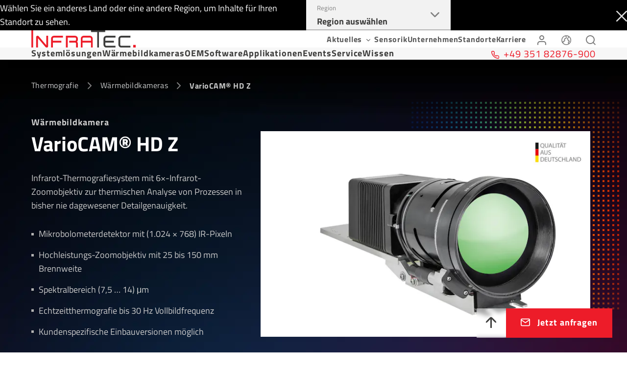

--- FILE ---
content_type: application/javascript; charset=UTF-8
request_url: https://www.infratec.de/webpack-runtime-baff3b7d058f6c2cc9c8.js
body_size: 2443
content:
!function(){"use strict";var e,t,n,r,a,c={},o={};function s(e){var t=o[e];if(void 0!==t)return t.exports;var n=o[e]={id:e,loaded:!1,exports:{}};return c[e].call(n.exports,n,n.exports,s),n.loaded=!0,n.exports}s.m=c,e=[],s.O=function(t,n,r,a){if(!n){var c=1/0;for(l=0;l<e.length;l++){n=e[l][0],r=e[l][1],a=e[l][2];for(var o=!0,f=0;f<n.length;f++)(!1&a||c>=a)&&Object.keys(s.O).every((function(e){return s.O[e](n[f])}))?n.splice(f--,1):(o=!1,a<c&&(c=a));if(o){e.splice(l--,1);var i=r();void 0!==i&&(t=i)}}return t}a=a||0;for(var l=e.length;l>0&&e[l-1][2]>a;l--)e[l]=e[l-1];e[l]=[n,r,a]},s.n=function(e){var t=e&&e.__esModule?function(){return e.default}:function(){return e};return s.d(t,{a:t}),t},n=Object.getPrototypeOf?function(e){return Object.getPrototypeOf(e)}:function(e){return e.__proto__},s.t=function(e,r){if(1&r&&(e=this(e)),8&r)return e;if("object"==typeof e&&e){if(4&r&&e.__esModule)return e;if(16&r&&"function"==typeof e.then)return e}var a=Object.create(null);s.r(a);var c={};t=t||[null,n({}),n([]),n(n)];for(var o=2&r&&e;"object"==typeof o&&!~t.indexOf(o);o=n(o))Object.getOwnPropertyNames(o).forEach((function(t){c[t]=function(){return e[t]}}));return c.default=function(){return e},s.d(a,c),a},s.d=function(e,t){for(var n in t)s.o(t,n)&&!s.o(e,n)&&Object.defineProperty(e,n,{enumerable:!0,get:t[n]})},s.f={},s.e=function(e){return Promise.all(Object.keys(s.f).reduce((function(t,n){return s.f[n](e,t),t}),[]))},s.u=function(e){return({14:"component---src-templates-thermography-formular-template-jsx",36:"component---src-templates-application-template-jsx",102:"component---src-templates-user-report-listing-template-jsx",129:"component---src-templates-user-report-template-jsx",149:"component---src-templates-newsletter-template-jsx",179:"component---src-templates-detector-type-template-jsx",192:"component---src-templates-html-sitemap-template-jsx",284:"component---src-templates-seminar-template-jsx",285:"component---src-templates-customer-login-template-jsx",306:"component---cache-caches-gatsby-plugin-offline-app-shell-js",317:"c8f7fe3b0e41be846d5687592cf2018ff6e22687",323:"component---src-templates-glossary-listing-template-jsx",326:"component---src-templates-camera-listing-template-jsx",327:"component---src-templates-fair-listing-template-jsx",336:"component---src-templates-newsletter-listing-template-jsx",362:"fe3f5de0f9fe00ccaf9c17ff7eaafab3014d23f7",432:"component---src-templates-publication-listing-template-jsx",433:"component---src-templates-seminar-listing-template-jsx",467:"component---src-templates-news-template-jsx",536:"component---src-templates-automation-category-template-jsx",549:"e11eea5ae1b45ebc9a862ccd6bc8e6c57d52ef1e",582:"component---src-templates-camera-template-jsx",608:"component---src-templates-camera-accessories-listing-template-jsx",613:"component---src-templates-field-of-view-calculator-template-jsx",667:"component---src-templates-detector-listing-template-jsx",683:"component---src-templates-news-listing-template-jsx",708:"component---src-templates-automation-solution-template-jsx",759:"component---src-templates-page-template-jsx",785:"9d28d72b7a38ece54b74de563cb634ee43f35de2",855:"component---src-templates-search-result-page-jsx",856:"component---src-templates-glossary-template-jsx",883:"component---src-pages-404-js",888:"component---src-templates-application-listing-template-jsx",946:"c7e9c8e83975c6fe570ff17b3520f5f44664da3e",960:"component---src-templates-seminar-formular-template-jsx"}[e]||e)+"-"+{14:"4e25fa461431a780fa3e",36:"703c48e142ad432753cc",102:"164e98a2290ff6046f7b",129:"5e2c15f2322165da5875",149:"cac66ce6b315b6c40604",179:"fca0ebca913db5f2dfba",192:"f97629aa98c3f73c8da9",223:"a69cff374835c5e3a79a",284:"487edf44138f9356e6f2",285:"af873ad8e7013be4aa6e",306:"27dbf3254d90819a9390",317:"c5245d567510e761c0ad",323:"6c0a035dadd6ac868150",326:"85d72bf56eafe27df853",327:"e58f53073d1bc2cb838a",336:"847b5cac2b86303a3f9f",362:"1d1c593183c6abe42d7a",432:"260e3993348692f35c34",433:"a9d6ff853021a9590730",467:"aa06aabc24970f2e00f9",536:"23a1db7ce45d98a38d05",549:"da796949516e568750f7",582:"4797de65fe6e40d6a9a5",608:"ed6bb0cfba20722d2c37",613:"26644c5751c2b2cc3840",667:"614dd20b2bfa916a3b05",683:"f7472daaf17e73f2914e",708:"ab059960af5c4fe74e4b",759:"cad2c9f65d422d3a7430",785:"fde443de3c7d2f3184b3",843:"14a9729a0faac8692006",855:"c47571c461b44b1f5202",856:"29043233add70eaffb8c",883:"d91cff056391dd8b7f10",888:"bcfeb506b6d6cadb1d4f",946:"2e5e5a2f02bb2d60b1c5",960:"6c61a7a2727c67a37d45"}[e]+".js"},s.miniCssF=function(e){return"styles.a4d5ace0c38d3114b6ee.css"},s.g=function(){if("object"==typeof globalThis)return globalThis;try{return this||new Function("return this")()}catch(e){if("object"==typeof window)return window}}(),s.o=function(e,t){return Object.prototype.hasOwnProperty.call(e,t)},r={},a="infratec-websites:",s.l=function(e,t,n,c){if(r[e])r[e].push(t);else{var o,f;if(void 0!==n)for(var i=document.getElementsByTagName("script"),l=0;l<i.length;l++){var p=i[l];if(p.getAttribute("src")==e||p.getAttribute("data-webpack")==a+n){o=p;break}}o||(f=!0,(o=document.createElement("script")).charset="utf-8",o.timeout=120,s.nc&&o.setAttribute("nonce",s.nc),o.setAttribute("data-webpack",a+n),o.src=e),r[e]=[t];var m=function(t,n){o.onerror=o.onload=null,clearTimeout(u);var a=r[e];if(delete r[e],o.parentNode&&o.parentNode.removeChild(o),a&&a.forEach((function(e){return e(n)})),t)return t(n)},u=setTimeout(m.bind(null,void 0,{type:"timeout",target:o}),12e4);o.onerror=m.bind(null,o.onerror),o.onload=m.bind(null,o.onload),f&&document.head.appendChild(o)}},s.r=function(e){"undefined"!=typeof Symbol&&Symbol.toStringTag&&Object.defineProperty(e,Symbol.toStringTag,{value:"Module"}),Object.defineProperty(e,"__esModule",{value:!0})},s.nmd=function(e){return e.paths=[],e.children||(e.children=[]),e},s.p="/",function(){var e={658:0,532:0};s.f.j=function(t,n){var r=s.o(e,t)?e[t]:void 0;if(0!==r)if(r)n.push(r[2]);else if(/^(532|658)$/.test(t))e[t]=0;else{var a=new Promise((function(n,a){r=e[t]=[n,a]}));n.push(r[2]=a);var c=s.p+s.u(t),o=new Error;s.l(c,(function(n){if(s.o(e,t)&&(0!==(r=e[t])&&(e[t]=void 0),r)){var a=n&&("load"===n.type?"missing":n.type),c=n&&n.target&&n.target.src;o.message="Loading chunk "+t+" failed.\n("+a+": "+c+")",o.name="ChunkLoadError",o.type=a,o.request=c,r[1](o)}}),"chunk-"+t,t)}},s.O.j=function(t){return 0===e[t]};var t=function(t,n){var r,a,c=n[0],o=n[1],f=n[2],i=0;if(c.some((function(t){return 0!==e[t]}))){for(r in o)s.o(o,r)&&(s.m[r]=o[r]);if(f)var l=f(s)}for(t&&t(n);i<c.length;i++)a=c[i],s.o(e,a)&&e[a]&&e[a][0](),e[a]=0;return s.O(l)},n=self.webpackChunkinfratec_websites=self.webpackChunkinfratec_websites||[];n.forEach(t.bind(null,0)),n.push=t.bind(null,n.push.bind(n))}()}();
//# sourceMappingURL=webpack-runtime-baff3b7d058f6c2cc9c8.js.map

--- FILE ---
content_type: application/javascript; charset=UTF-8
request_url: https://www.infratec.de/component---src-templates-camera-template-jsx-4797de65fe6e40d6a9a5.js
body_size: 589
content:
"use strict";(self.webpackChunkinfratec_websites=self.webpackChunkinfratec_websites||[]).push([[582],{8188:function(a,e,t){t.r(e),t.d(e,{default:function(){return c}});var r=t(7294),n=t(3115),o=t(7746),i=t(3873),m=t(4452),d=t(1152),s=t(2970);function c(a){var e,t,c,l,u,p,C;if(!a.data.datoCmsCamera)return console.warn("No Cms Data was loaded! On page: "+a.pageContext.id+", pageType: "+a.pageContext.pageType),null;const g="https://www.infratec.de",y=a.data.datoCmsCamera.similarCamera.map((a=>({"@type":"Product",name:a.name,url:""+g+a.url}))),f=a.data.structuredDataCamera,v=[{"@type":"PropertyValue",name:"Measuring range",value:f.temperatureMeasuringRange},{"@type":"PropertyValue",name:"resolution",value:(f.cameraImageFormat||[])[0].imageFormat},{"@type":"PropertyValue",name:"spectral range",value:f.spectralRange},{"@type":"PropertyValue",name:"frame rate",value:null===(e=f.cameraMaximumFrequencyPartFrame)||void 0===e?void 0:e.frequency},{"@type":"PropertyValue",name:"accuracy",value:f.measuringAccuracy},{"@type":"PropertyValue",name:"dimensions",value:f.dimensionsWeight},{"@type":"PropertyValue",name:"interfaces",value:f.interfaces}],P=(0,s.sY)(null===(t=a.data.datoCmsCamera.teaserText)||void 0===t?void 0:t.value),h={name:a.data.datoCmsCamera.name,image:a.data.datoCmsCamera.teaserImage.url,description:P,brand:"InfraTec GmbH",offers:{"@type":"Offer",url:""+g+a.data.datoCmsCamera.url,priceCurrency:"EUR",price:1,itemCondition:"NewCondition",availability:"https://schema.org/InStock"},isSimilarTo:y,additionalProperty:v},b=r.createElement(o.Q,{items:a.data.datoCmsCamera.header}),w=r.createElement(i.p,{items:a.data.datoCmsCamera.content,config:a.data.config}),k={name:a.data.datoCmsCamera.name,price:a.data.datoCmsCamera.price,priceInfoText:a.data.datoCmsCamera.priceInfoText,priceLink:a.data.datoCmsCamera.priceLink};return r.createElement(n.Z,Object.assign({Hero:b,Content:w,contactPerson:a.data.datoCmsCamera.pageArea.contactPerson,contactButton:a.data.datoCmsCamera.pageArea.contactButton,anchorNavData:(0,m.r)(a.data.datoCmsCamera.content),anchorNavCameraData:k,localeVariants:a.data.seo.localeVariants,entryPage:a.data.datoCmsCamera.pageArea.entryPage,seo:a.data.seo,photoCredit:null===(c=a.pageContext)||void 0===c?void 0:c.copyrightAssets,breadcrumb:a.data.datoCmsCamera.breadcrumb,includedDomains:a.data.datoCmsCamera.showOnFollowingPages,finderCategories:null===(l=a.data)||void 0===l||null===(u=l.cameraCategories)||void 0===u?void 0:u.nodes,finderApplications:null===(p=a.data)||void 0===p||null===(C=p.cameraApplications)||void 0===C?void 0:C.nodes,cookieGroups:a.data.cookieGroups.nodes},a),(0,d.n)("Product",h))}}}]);
//# sourceMappingURL=component---src-templates-camera-template-jsx-4797de65fe6e40d6a9a5.js.map

--- FILE ---
content_type: application/javascript; charset=UTF-8
request_url: https://www.infratec.de/9d28d72b7a38ece54b74de563cb634ee43f35de2-fde443de3c7d2f3184b3.js
body_size: 100570
content:
/*! For license information please see 9d28d72b7a38ece54b74de563cb634ee43f35de2-fde443de3c7d2f3184b3.js.LICENSE.txt */
(self.webpackChunkinfratec_websites=self.webpackChunkinfratec_websites||[]).push([[785],{1924:function(e,t,r){"use strict";var n=r(210),a=r(5559),o=a(n("String.prototype.indexOf"));e.exports=function(e,t){var r=n(e,!!t);return"function"==typeof r&&o(e,".prototype.")>-1?a(r):r}},5559:function(e,t,r){"use strict";var n=r(2514),a=r(210),o=a("%Function.prototype.apply%"),i=a("%Function.prototype.call%"),l=a("%Reflect.apply%",!0)||n.call(i,o),c=a("%Object.getOwnPropertyDescriptor%",!0),s=a("%Object.defineProperty%",!0),u=a("%Math.max%");if(s)try{s({},"a",{value:1})}catch(m){s=null}e.exports=function(e){var t=l(n,i,arguments);if(c&&s){var r=c(t,"length");r.configurable&&s(t,"length",{value:1+u(0,e.length-(arguments.length-1))})}return t};var d=function(){return l(n,o,arguments)};s?s(e.exports,"apply",{value:d}):e.exports.apply=d},6489:function(e,t){"use strict";t.Q=function(e,t){if("string"!=typeof e)throw new TypeError("argument str must be a string");for(var n={},a=t||{},i=e.split(";"),l=a.decode||r,c=0;c<i.length;c++){var s=i[c],u=s.indexOf("=");if(!(u<0)){var d=s.substring(0,u).trim();if(null==n[d]){var m=s.substring(u+1,s.length).trim();'"'===m[0]&&(m=m.slice(1,-1)),n[d]=o(m,l)}}}return n},t.q=function(e,t,r){var o=r||{},i=o.encode||n;if("function"!=typeof i)throw new TypeError("option encode is invalid");if(!a.test(e))throw new TypeError("argument name is invalid");var l=i(t);if(l&&!a.test(l))throw new TypeError("argument val is invalid");var c=e+"="+l;if(null!=o.maxAge){var s=o.maxAge-0;if(isNaN(s)||!isFinite(s))throw new TypeError("option maxAge is invalid");c+="; Max-Age="+Math.floor(s)}if(o.domain){if(!a.test(o.domain))throw new TypeError("option domain is invalid");c+="; Domain="+o.domain}if(o.path){if(!a.test(o.path))throw new TypeError("option path is invalid");c+="; Path="+o.path}if(o.expires){if("function"!=typeof o.expires.toUTCString)throw new TypeError("option expires is invalid");c+="; Expires="+o.expires.toUTCString()}o.httpOnly&&(c+="; HttpOnly");o.secure&&(c+="; Secure");if(o.sameSite){switch("string"==typeof o.sameSite?o.sameSite.toLowerCase():o.sameSite){case!0:c+="; SameSite=Strict";break;case"lax":c+="; SameSite=Lax";break;case"strict":c+="; SameSite=Strict";break;case"none":c+="; SameSite=None";break;default:throw new TypeError("option sameSite is invalid")}}return c};var r=decodeURIComponent,n=encodeURIComponent,a=/^[\u0009\u0020-\u007e\u0080-\u00ff]+$/;function o(e,t){try{return t(e)}catch(r){return e}}},9662:function(e,t,r){var n=r(614),a=r(6330),o=TypeError;e.exports=function(e){if(n(e))return e;throw o(a(e)+" is not a function")}},1223:function(e,t,r){var n=r(5112),a=r(30),o=r(3070).f,i=n("unscopables"),l=Array.prototype;null==l[i]&&o(l,i,{configurable:!0,value:a(null)}),e.exports=function(e){l[i][e]=!0}},9670:function(e,t,r){var n=r(111),a=String,o=TypeError;e.exports=function(e){if(n(e))return e;throw o(a(e)+" is not an object")}},1318:function(e,t,r){var n=r(5656),a=r(1400),o=r(6244),i=function(e){return function(t,r,i){var l,c=n(t),s=o(c),u=a(i,s);if(e&&r!=r){for(;s>u;)if((l=c[u++])!=l)return!0}else for(;s>u;u++)if((e||u in c)&&c[u]===r)return e||u||0;return!e&&-1}};e.exports={includes:i(!0),indexOf:i(!1)}},4326:function(e,t,r){var n=r(1702),a=n({}.toString),o=n("".slice);e.exports=function(e){return o(a(e),8,-1)}},648:function(e,t,r){var n=r(1694),a=r(614),o=r(4326),i=r(5112)("toStringTag"),l=Object,c="Arguments"==o(function(){return arguments}());e.exports=n?o:function(e){var t,r,n;return void 0===e?"Undefined":null===e?"Null":"string"==typeof(r=function(e,t){try{return e[t]}catch(r){}}(t=l(e),i))?r:c?o(t):"Object"==(n=o(t))&&a(t.callee)?"Arguments":n}},9920:function(e,t,r){var n=r(2597),a=r(3887),o=r(1236),i=r(3070);e.exports=function(e,t,r){for(var l=a(t),c=i.f,s=o.f,u=0;u<l.length;u++){var d=l[u];n(e,d)||r&&n(r,d)||c(e,d,s(t,d))}}},8880:function(e,t,r){var n=r(9781),a=r(3070),o=r(9114);e.exports=n?function(e,t,r){return a.f(e,t,o(1,r))}:function(e,t,r){return e[t]=r,e}},9114:function(e){e.exports=function(e,t){return{enumerable:!(1&e),configurable:!(2&e),writable:!(4&e),value:t}}},8052:function(e,t,r){var n=r(614),a=r(3070),o=r(6339),i=r(3072);e.exports=function(e,t,r,l){l||(l={});var c=l.enumerable,s=void 0!==l.name?l.name:t;if(n(r)&&o(r,s,l),l.global)c?e[t]=r:i(t,r);else{try{l.unsafe?e[t]&&(c=!0):delete e[t]}catch(u){}c?e[t]=r:a.f(e,t,{value:r,enumerable:!1,configurable:!l.nonConfigurable,writable:!l.nonWritable})}return e}},3072:function(e,t,r){var n=r(7854),a=Object.defineProperty;e.exports=function(e,t){try{a(n,e,{value:t,configurable:!0,writable:!0})}catch(r){n[e]=t}return t}},9781:function(e,t,r){var n=r(7293);e.exports=!n((function(){return 7!=Object.defineProperty({},1,{get:function(){return 7}})[1]}))},4154:function(e){var t="object"==typeof document&&document.all,r=void 0===t&&void 0!==t;e.exports={all:t,IS_HTMLDDA:r}},317:function(e,t,r){var n=r(7854),a=r(111),o=n.document,i=a(o)&&a(o.createElement);e.exports=function(e){return i?o.createElement(e):{}}},8113:function(e,t,r){var n=r(5005);e.exports=n("navigator","userAgent")||""},7392:function(e,t,r){var n,a,o=r(7854),i=r(8113),l=o.process,c=o.Deno,s=l&&l.versions||c&&c.version,u=s&&s.v8;u&&(a=(n=u.split("."))[0]>0&&n[0]<4?1:+(n[0]+n[1])),!a&&i&&(!(n=i.match(/Edge\/(\d+)/))||n[1]>=74)&&(n=i.match(/Chrome\/(\d+)/))&&(a=+n[1]),e.exports=a},748:function(e){e.exports=["constructor","hasOwnProperty","isPrototypeOf","propertyIsEnumerable","toLocaleString","toString","valueOf"]},2109:function(e,t,r){var n=r(7854),a=r(1236).f,o=r(8880),i=r(8052),l=r(3072),c=r(9920),s=r(6114);e.exports=function(e,t){var r,u,d,m,p,f=e.target,h=e.global,y=e.stat;if(r=h?n:y?n[f]||l(f,{}):(n[f]||{}).prototype)for(u in t){if(m=t[u],d=e.dontCallGetSet?(p=a(r,u))&&p.value:r[u],!s(h?u:f+(y?".":"#")+u,e.forced)&&void 0!==d){if(typeof m==typeof d)continue;c(m,d)}(e.sham||d&&d.sham)&&o(m,"sham",!0),i(r,u,m,e)}}},7293:function(e){e.exports=function(e){try{return!!e()}catch(t){return!0}}},4374:function(e,t,r){var n=r(7293);e.exports=!n((function(){var e=function(){}.bind();return"function"!=typeof e||e.hasOwnProperty("prototype")}))},1460:function(e,t,r){var n=r(4374),a=Function.prototype.call;e.exports=n?a.bind(a):function(){return a.apply(a,arguments)}},6530:function(e,t,r){var n=r(9781),a=r(2597),o=Function.prototype,i=n&&Object.getOwnPropertyDescriptor,l=a(o,"name"),c=l&&"something"===function(){}.name,s=l&&(!n||n&&i(o,"name").configurable);e.exports={EXISTS:l,PROPER:c,CONFIGURABLE:s}},1702:function(e,t,r){var n=r(4374),a=Function.prototype,o=a.call,i=n&&a.bind.bind(o,o);e.exports=n?i:function(e){return function(){return o.apply(e,arguments)}}},5005:function(e,t,r){var n=r(7854),a=r(614),o=function(e){return a(e)?e:void 0};e.exports=function(e,t){return arguments.length<2?o(n[e]):n[e]&&n[e][t]}},8173:function(e,t,r){var n=r(9662),a=r(8554);e.exports=function(e,t){var r=e[t];return a(r)?void 0:n(r)}},647:function(e,t,r){var n=r(1702),a=r(7908),o=Math.floor,i=n("".charAt),l=n("".replace),c=n("".slice),s=/\$([$&'`]|\d{1,2}|<[^>]*>)/g,u=/\$([$&'`]|\d{1,2})/g;e.exports=function(e,t,r,n,d,m){var p=r+e.length,f=n.length,h=u;return void 0!==d&&(d=a(d),h=s),l(m,h,(function(a,l){var s;switch(i(l,0)){case"$":return"$";case"&":return e;case"`":return c(t,0,r);case"'":return c(t,p);case"<":s=d[c(l,1,-1)];break;default:var u=+l;if(0===u)return a;if(u>f){var m=o(u/10);return 0===m?a:m<=f?void 0===n[m-1]?i(l,1):n[m-1]+i(l,1):a}s=n[u-1]}return void 0===s?"":s}))}},7854:function(e,t,r){var n=function(e){return e&&e.Math==Math&&e};e.exports=n("object"==typeof globalThis&&globalThis)||n("object"==typeof window&&window)||n("object"==typeof self&&self)||n("object"==typeof r.g&&r.g)||function(){return this}()||Function("return this")()},2597:function(e,t,r){var n=r(1702),a=r(7908),o=n({}.hasOwnProperty);e.exports=Object.hasOwn||function(e,t){return o(a(e),t)}},3501:function(e){e.exports={}},490:function(e,t,r){var n=r(5005);e.exports=n("document","documentElement")},4664:function(e,t,r){var n=r(9781),a=r(7293),o=r(317);e.exports=!n&&!a((function(){return 7!=Object.defineProperty(o("div"),"a",{get:function(){return 7}}).a}))},8361:function(e,t,r){var n=r(1702),a=r(7293),o=r(4326),i=Object,l=n("".split);e.exports=a((function(){return!i("z").propertyIsEnumerable(0)}))?function(e){return"String"==o(e)?l(e,""):i(e)}:i},2788:function(e,t,r){var n=r(1702),a=r(614),o=r(5465),i=n(Function.toString);a(o.inspectSource)||(o.inspectSource=function(e){return i(e)}),e.exports=o.inspectSource},9909:function(e,t,r){var n,a,o,i=r(4811),l=r(7854),c=r(111),s=r(8880),u=r(2597),d=r(5465),m=r(6200),p=r(3501),f="Object already initialized",h=l.TypeError,y=l.WeakMap;if(i||d.state){var g=d.state||(d.state=new y);g.get=g.get,g.has=g.has,g.set=g.set,n=function(e,t){if(g.has(e))throw h(f);return t.facade=e,g.set(e,t),t},a=function(e){return g.get(e)||{}},o=function(e){return g.has(e)}}else{var v=m("state");p[v]=!0,n=function(e,t){if(u(e,v))throw h(f);return t.facade=e,s(e,v,t),t},a=function(e){return u(e,v)?e[v]:{}},o=function(e){return u(e,v)}}e.exports={set:n,get:a,has:o,enforce:function(e){return o(e)?a(e):n(e,{})},getterFor:function(e){return function(t){var r;if(!c(t)||(r=a(t)).type!==e)throw h("Incompatible receiver, "+e+" required");return r}}}},614:function(e,t,r){var n=r(4154),a=n.all;e.exports=n.IS_HTMLDDA?function(e){return"function"==typeof e||e===a}:function(e){return"function"==typeof e}},6114:function(e,t,r){var n=r(7293),a=r(614),o=/#|\.prototype\./,i=function(e,t){var r=c[l(e)];return r==u||r!=s&&(a(t)?n(t):!!t)},l=i.normalize=function(e){return String(e).replace(o,".").toLowerCase()},c=i.data={},s=i.NATIVE="N",u=i.POLYFILL="P";e.exports=i},8554:function(e){e.exports=function(e){return null==e}},111:function(e,t,r){var n=r(614),a=r(4154),o=a.all;e.exports=a.IS_HTMLDDA?function(e){return"object"==typeof e?null!==e:n(e)||e===o}:function(e){return"object"==typeof e?null!==e:n(e)}},1913:function(e){e.exports=!1},7850:function(e,t,r){var n=r(111),a=r(4326),o=r(5112)("match");e.exports=function(e){var t;return n(e)&&(void 0!==(t=e[o])?!!t:"RegExp"==a(e))}},2190:function(e,t,r){var n=r(5005),a=r(614),o=r(7976),i=r(3307),l=Object;e.exports=i?function(e){return"symbol"==typeof e}:function(e){var t=n("Symbol");return a(t)&&o(t.prototype,l(e))}},6244:function(e,t,r){var n=r(7466);e.exports=function(e){return n(e.length)}},6339:function(e,t,r){var n=r(7293),a=r(614),o=r(2597),i=r(9781),l=r(6530).CONFIGURABLE,c=r(2788),s=r(9909),u=s.enforce,d=s.get,m=Object.defineProperty,p=i&&!n((function(){return 8!==m((function(){}),"length",{value:8}).length})),f=String(String).split("String"),h=e.exports=function(e,t,r){"Symbol("===String(t).slice(0,7)&&(t="["+String(t).replace(/^Symbol\(([^)]*)\)/,"$1")+"]"),r&&r.getter&&(t="get "+t),r&&r.setter&&(t="set "+t),(!o(e,"name")||l&&e.name!==t)&&(i?m(e,"name",{value:t,configurable:!0}):e.name=t),p&&r&&o(r,"arity")&&e.length!==r.arity&&m(e,"length",{value:r.arity});try{r&&o(r,"constructor")&&r.constructor?i&&m(e,"prototype",{writable:!1}):e.prototype&&(e.prototype=void 0)}catch(a){}var n=u(e);return o(n,"source")||(n.source=f.join("string"==typeof t?t:"")),e};Function.prototype.toString=h((function(){return a(this)&&d(this).source||c(this)}),"toString")},8631:function(e){var t=Math.ceil,r=Math.floor;e.exports=Math.trunc||function(e){var n=+e;return(n>0?r:t)(n)}},30:function(e,t,r){var n,a=r(9670),o=r(6048),i=r(748),l=r(3501),c=r(490),s=r(317),u=r(6200),d=u("IE_PROTO"),m=function(){},p=function(e){return"<script>"+e+"</"+"script>"},f=function(e){e.write(p("")),e.close();var t=e.parentWindow.Object;return e=null,t},h=function(){try{n=new ActiveXObject("htmlfile")}catch(a){}var e,t;h="undefined"!=typeof document?document.domain&&n?f(n):((t=s("iframe")).style.display="none",c.appendChild(t),t.src=String("javascript:"),(e=t.contentWindow.document).open(),e.write(p("document.F=Object")),e.close(),e.F):f(n);for(var r=i.length;r--;)delete h.prototype[i[r]];return h()};l[d]=!0,e.exports=Object.create||function(e,t){var r;return null!==e?(m.prototype=a(e),r=new m,m.prototype=null,r[d]=e):r=h(),void 0===t?r:o.f(r,t)}},6048:function(e,t,r){var n=r(9781),a=r(3353),o=r(3070),i=r(9670),l=r(5656),c=r(1956);t.f=n&&!a?Object.defineProperties:function(e,t){i(e);for(var r,n=l(t),a=c(t),s=a.length,u=0;s>u;)o.f(e,r=a[u++],n[r]);return e}},3070:function(e,t,r){var n=r(9781),a=r(4664),o=r(3353),i=r(9670),l=r(4948),c=TypeError,s=Object.defineProperty,u=Object.getOwnPropertyDescriptor,d="enumerable",m="configurable",p="writable";t.f=n?o?function(e,t,r){if(i(e),t=l(t),i(r),"function"==typeof e&&"prototype"===t&&"value"in r&&p in r&&!r.writable){var n=u(e,t);n&&n.writable&&(e[t]=r.value,r={configurable:m in r?r.configurable:n.configurable,enumerable:d in r?r.enumerable:n.enumerable,writable:!1})}return s(e,t,r)}:s:function(e,t,r){if(i(e),t=l(t),i(r),a)try{return s(e,t,r)}catch(n){}if("get"in r||"set"in r)throw c("Accessors not supported");return"value"in r&&(e[t]=r.value),e}},1236:function(e,t,r){var n=r(9781),a=r(1460),o=r(5296),i=r(9114),l=r(5656),c=r(4948),s=r(2597),u=r(4664),d=Object.getOwnPropertyDescriptor;t.f=n?d:function(e,t){if(e=l(e),t=c(t),u)try{return d(e,t)}catch(r){}if(s(e,t))return i(!a(o.f,e,t),e[t])}},8006:function(e,t,r){var n=r(6324),a=r(748).concat("length","prototype");t.f=Object.getOwnPropertyNames||function(e){return n(e,a)}},5181:function(e,t){t.f=Object.getOwnPropertySymbols},7976:function(e,t,r){var n=r(1702);e.exports=n({}.isPrototypeOf)},6324:function(e,t,r){var n=r(1702),a=r(2597),o=r(5656),i=r(1318).indexOf,l=r(3501),c=n([].push);e.exports=function(e,t){var r,n=o(e),s=0,u=[];for(r in n)!a(l,r)&&a(n,r)&&c(u,r);for(;t.length>s;)a(n,r=t[s++])&&(~i(u,r)||c(u,r));return u}},1956:function(e,t,r){var n=r(6324),a=r(748);e.exports=Object.keys||function(e){return n(e,a)}},5296:function(e,t){"use strict";var r={}.propertyIsEnumerable,n=Object.getOwnPropertyDescriptor,a=n&&!r.call({1:2},1);t.f=a?function(e){var t=n(this,e);return!!t&&t.enumerable}:r},2140:function(e,t,r){var n=r(1460),a=r(614),o=r(111),i=TypeError;e.exports=function(e,t){var r,l;if("string"===t&&a(r=e.toString)&&!o(l=n(r,e)))return l;if(a(r=e.valueOf)&&!o(l=n(r,e)))return l;if("string"!==t&&a(r=e.toString)&&!o(l=n(r,e)))return l;throw i("Can't convert object to primitive value")}},3887:function(e,t,r){var n=r(5005),a=r(1702),o=r(8006),i=r(5181),l=r(9670),c=a([].concat);e.exports=n("Reflect","ownKeys")||function(e){var t=o.f(l(e)),r=i.f;return r?c(t,r(e)):t}},262:function(e,t,r){"use strict";var n=r(9670);e.exports=function(){var e=n(this),t="";return e.hasIndices&&(t+="d"),e.global&&(t+="g"),e.ignoreCase&&(t+="i"),e.multiline&&(t+="m"),e.dotAll&&(t+="s"),e.unicode&&(t+="u"),e.unicodeSets&&(t+="v"),e.sticky&&(t+="y"),t}},4706:function(e,t,r){var n=r(1460),a=r(2597),o=r(7976),i=r(262),l=RegExp.prototype;e.exports=function(e){var t=e.flags;return void 0!==t||"flags"in l||a(e,"flags")||!o(l,e)?t:n(i,e)}},4488:function(e,t,r){var n=r(8554),a=TypeError;e.exports=function(e){if(n(e))throw a("Can't call method on "+e);return e}},6200:function(e,t,r){var n=r(2309),a=r(9711),o=n("keys");e.exports=function(e){return o[e]||(o[e]=a(e))}},5465:function(e,t,r){var n=r(7854),a=r(3072),o="__core-js_shared__",i=n[o]||a(o,{});e.exports=i},2309:function(e,t,r){var n=r(1913),a=r(5465);(e.exports=function(e,t){return a[e]||(a[e]=void 0!==t?t:{})})("versions",[]).push({version:"3.26.1",mode:n?"pure":"global",copyright:"© 2014-2022 Denis Pushkarev (zloirock.ru)",license:"https://github.com/zloirock/core-js/blob/v3.26.1/LICENSE",source:"https://github.com/zloirock/core-js"})},6293:function(e,t,r){var n=r(7392),a=r(7293);e.exports=!!Object.getOwnPropertySymbols&&!a((function(){var e=Symbol();return!String(e)||!(Object(e)instanceof Symbol)||!Symbol.sham&&n&&n<41}))},1400:function(e,t,r){var n=r(9303),a=Math.max,o=Math.min;e.exports=function(e,t){var r=n(e);return r<0?a(r+t,0):o(r,t)}},5656:function(e,t,r){var n=r(8361),a=r(4488);e.exports=function(e){return n(a(e))}},9303:function(e,t,r){var n=r(8631);e.exports=function(e){var t=+e;return t!=t||0===t?0:n(t)}},7466:function(e,t,r){var n=r(9303),a=Math.min;e.exports=function(e){return e>0?a(n(e),9007199254740991):0}},7908:function(e,t,r){var n=r(4488),a=Object;e.exports=function(e){return a(n(e))}},7593:function(e,t,r){var n=r(1460),a=r(111),o=r(2190),i=r(8173),l=r(2140),c=r(5112),s=TypeError,u=c("toPrimitive");e.exports=function(e,t){if(!a(e)||o(e))return e;var r,c=i(e,u);if(c){if(void 0===t&&(t="default"),r=n(c,e,t),!a(r)||o(r))return r;throw s("Can't convert object to primitive value")}return void 0===t&&(t="number"),l(e,t)}},4948:function(e,t,r){var n=r(7593),a=r(2190);e.exports=function(e){var t=n(e,"string");return a(t)?t:t+""}},1694:function(e,t,r){var n={};n[r(5112)("toStringTag")]="z",e.exports="[object z]"===String(n)},1340:function(e,t,r){var n=r(648),a=String;e.exports=function(e){if("Symbol"===n(e))throw TypeError("Cannot convert a Symbol value to a string");return a(e)}},6330:function(e){var t=String;e.exports=function(e){try{return t(e)}catch(r){return"Object"}}},9711:function(e,t,r){var n=r(1702),a=0,o=Math.random(),i=n(1..toString);e.exports=function(e){return"Symbol("+(void 0===e?"":e)+")_"+i(++a+o,36)}},3307:function(e,t,r){var n=r(6293);e.exports=n&&!Symbol.sham&&"symbol"==typeof Symbol.iterator},3353:function(e,t,r){var n=r(9781),a=r(7293);e.exports=n&&a((function(){return 42!=Object.defineProperty((function(){}),"prototype",{value:42,writable:!1}).prototype}))},4811:function(e,t,r){var n=r(7854),a=r(614),o=n.WeakMap;e.exports=a(o)&&/native code/.test(String(o))},5112:function(e,t,r){var n=r(7854),a=r(2309),o=r(2597),i=r(9711),l=r(6293),c=r(3307),s=a("wks"),u=n.Symbol,d=u&&u.for,m=c?u:u&&u.withoutSetter||i;e.exports=function(e){if(!o(s,e)||!l&&"string"!=typeof s[e]){var t="Symbol."+e;l&&o(u,e)?s[e]=u[e]:s[e]=c&&d?d(t):m(t)}return s[e]}},9244:function(e,t,r){r(1223)("flatMap")},8757:function(e,t,r){"use strict";var n=r(2109),a=r(1460),o=r(1702),i=r(4488),l=r(614),c=r(8554),s=r(7850),u=r(1340),d=r(8173),m=r(4706),p=r(647),f=r(5112),h=r(1913),y=f("replace"),g=TypeError,v=o("".indexOf),b=o("".replace),k=o("".slice),E=Math.max,w=function(e,t,r){return r>e.length?-1:""===t?r:v(e,t,r)};n({target:"String",proto:!0},{replaceAll:function(e,t){var r,n,o,f,S,x,j,N,O,A=i(this),M=0,T=0,I="";if(!c(e)){if((r=s(e))&&(n=u(i(m(e))),!~v(n,"g")))throw g("`.replaceAll` does not allow non-global regexes");if(o=d(e,y))return a(o,e,A,t);if(h&&r)return b(u(A),e,t)}for(f=u(A),S=u(e),(x=l(t))||(t=u(t)),j=S.length,N=E(1,j),M=w(f,S,0);-1!==M;)O=x?u(t(S,M,f)):p(S,f,M,[],void 0,t),I+=k(f,T,M)+O,T=M+j,M=w(f,S,M+N);return T<f.length&&(I+=k(f,T)),I}})},7207:function(e,t,r){r(8757)},6195:function(e,t,r){"use strict";r.d(t,{oL:function(){return l},sY:function(){return c}});var n=r(6434),a=r(6699),o=function(){return o=Object.assign||function(e){for(var t,r=1,n=arguments.length;r<n;r++)for(var a in t=arguments[r])Object.prototype.hasOwnProperty.call(t,a)&&(e[a]=t[a]);return e},o.apply(this,arguments)},i=function(){for(var e=0,t=0,r=arguments.length;t<r;t++)e+=arguments[t].length;var n=Array(e),a=0;for(t=0;t<r;t++)for(var o=arguments[t],i=0,l=o.length;i<l;i++,a++)n[a]=o[i];return n};var l=function(e){var t=e.meta,r={};return t.forEach((function(e){["target","title","rel"].includes(e.id)&&(r[e.id]=e.value)})),r};function c(e,t){var r,c,s=t.metaTransformer||l;return(0,n.sY)(t.adapter,e,i(t.customNodeRules||[],[(0,n.SZ)(a.C_,(function(e){var t=e.adapter.renderFragment,r=e.key;return t(e.children,r)})),(0,n.SZ)(a.RF,(function(e){return(0,e.adapter.renderNode)("p",{key:e.key},e.children)})),(0,n.SZ)(a.nq,(function(e){var t=e.adapter.renderNode,r=e.node,n=e.key,a=e.children;return t("bulleted"===r.style?"ul":"ol",{key:n},a)})),(0,n.SZ)(a.OD,(function(e){return(0,e.adapter.renderNode)("li",{key:e.key},e.children)})),(0,n.SZ)(a.b2,(function(e){var t=e.adapter.renderNode,r=e.key,n=e.node,a=e.children,o=n.attribution?i(a||[],[t("footer",{key:"footer"},n.attribution)]):a;return t("blockquote",{key:r},o)})),(0,n.SZ)(a.J$,(function(e){var t=e.adapter,r=t.renderNode,n=t.renderText,a=e.key,o=e.node;return r("pre",{key:a,"data-language":o.language},r("code",null,n(o.code)))})),(0,n.SZ)(a.u$,(function(e){var t=e.adapter.renderNode,r=e.key,n=e.children,a=e.node,i=a.meta?s({node:a,meta:a.meta}):{};return t("a",o(o({},i||{}),{key:r,href:a.url}),n)})),(0,n.SZ)(a.UZ,(function(e){return(0,e.adapter.renderNode)("hr",{key:e.key})})),(0,n.SZ)(a.Xy,(function(e){var t=e.node,r=e.adapter.renderNode,n=e.children,a=e.key;return r("h"+t.level,{key:a},n)})),(r={customMarkRules:t.customMarkRules||[]},c=r.customMarkRules,(0,n.SZ)(a.dn,(function(e){var t=e.adapter,r=e.key;return(e.node.marks||[]).reduce((function(e,n){if(e){var a=c.find((function(e){return e.appliable(n)}));return a?a.apply({adapter:t,key:r,mark:n,children:e}):t.renderNode(function(e){switch(e){case"emphasis":return"em";case"underline":return"u";case"strikethrough":return"del";case"highlight":return"mark";default:return e}}(n),{key:r},e)}}),function(e){var t=e.node,r=e.key,n=e.adapter,a=n.renderNode,o=n.renderText,i=n.renderFragment,l=t.value.split(/\n/);return 0===l.length?o(t.value,r):i(l.slice(1).reduce((function(e,t,n){return e.concat([a("br",{key:r+"-br-"+n}),o(t,r+"-line-"+n)])}),[o(l[0],r+"-line-first")]),r)}(e))})))]))}},6699:function(e,t,r){"use strict";var n,a;r.d(t,{g8:function(){return v},Lq:function(){return N},b2:function(){return j},J$:function(){return O},qk:function(){return _},RL:function(){return D},Xy:function(){return b},HJ:function(){return T},C$:function(){return M},u$:function(){return A},nq:function(){return S},OD:function(){return x},RF:function(){return w},C_:function(){return E},dn:function(){return k},L9:function(){return Z},UZ:function(){return I}});var o="blockquote",i="block",l="code",c="heading",s="inlineItem",u="itemLink",d="link",m="listItem",p="list",f="paragraph",h="root",y="span",g="thematicBreak";(n={}).blockquote=[f],n.block=[],n.code=[],n.heading="inlineNodes",n.inlineItem=[],n.itemLink="inlineNodes",n.link="inlineNodes",n.listItem=[f,p],n.list=[m],n.paragraph="inlineNodes",n.root=[o,l,p,f,c,i,g],n.span=[],n.thematicBreak=[],(a={}).blockquote=["children","attribution"],a.block=["item"],a.code=["language","highlight","code"],a.heading=["level","children","style"],a.inlineItem=["item"],a.itemLink=["item","children","meta"],a.link=["url","children","meta"],a.listItem=["children"],a.list=["style","children"],a.paragraph=["children","style"],a.root=["children"],a.span=["value","marks"],a.thematicBreak=[];function v(e){return"children"in e}function b(e){return e.type===c}function k(e){return e.type===y}function E(e){return e.type===h}function w(e){return e.type===f}function S(e){return e.type===p}function x(e){return e.type===m}function j(e){return e.type===o}function N(e){return e.type===i}function O(e){return e.type===l}function A(e){return e.type===d}function M(e){return e.type===u}function T(e){return e.type===s}function I(e){return e.type===g}function Z(e){return e&&"value"in e&&_(e.value)}function _(e){return e&&"schema"in e&&"document"in e}function D(e){if(!e)return!0;var t=Z(e)?e.value:_(e)?e:null;if(!t)throw new Error("Passed object is neither null, a Structured Text value or a DAST document");return"dast"===t.schema&&1===t.document.children.length&&"paragraph"===t.document.children[0].type&&1===t.document.children[0].children.length&&"span"===t.document.children[0].children[0].type&&""===t.document.children[0].children[0].value}},6434:function(e,t,r){"use strict";r.d(t,{su:function(){return s},sY:function(){return m},SZ:function(){return u}});var n=r(6699);function a(e){var t=[];return o(e,t),t}function o(e,t){for(var r=0;r<e.length;r++){var n=e[r];Array.isArray(n)?o(n,t):t.push(n)}}var i,l=(i=function(e,t){return i=Object.setPrototypeOf||{__proto__:[]}instanceof Array&&function(e,t){e.__proto__=t}||function(e,t){for(var r in t)Object.prototype.hasOwnProperty.call(t,r)&&(e[r]=t[r])},i(e,t)},function(e,t){function r(){this.constructor=e}i(e,t),e.prototype=null===t?Object.create(t):(r.prototype=t.prototype,new r)}),c=function(){for(var e=0,t=0,r=arguments.length;t<r;t++)e+=arguments[t].length;var n=Array(e),a=0;for(t=0;t<r;t++)for(var o=arguments[t],i=0,l=o.length;i<l;i++,a++)n[a]=o[i];return n},s=function(e){function t(r,n){var a=e.call(this,r)||this;return a.node=n,Object.setPrototypeOf(a,t.prototype),a}return l(t,e),t}(Error),u=function(e,t){return{appliable:e,apply:function(e){return t(e)}}};function d(e,t,r,o,i){var l=(0,n.g8)(t)?a(t.children.map((function(r,n){return d(e,r,"t-"+n,c([t],o),i)})).filter((function(e){return!!e}))):void 0,u=i.find((function(e){return e.appliable(t)}));if(u)return u.apply({adapter:e,node:t,children:l,key:r,ancestors:o});throw new s("Don't know how to render a node with type \""+t.type+'". Please specify a custom renderRule for it!',t)}function m(e,t,r){return t?d(e,(0,n.L9)(t)?t.value.document:(0,n.qk)(t)?t.document:t,"t-0",[],r):null}},4289:function(e,t,r){"use strict";var n=r(2215),a="function"==typeof Symbol&&"symbol"==typeof Symbol("foo"),o=Object.prototype.toString,i=Array.prototype.concat,l=Object.defineProperty,c=r(1044)(),s=l&&c,u=function(e,t,r,n){var a;(!(t in e)||"function"==typeof(a=n)&&"[object Function]"===o.call(a)&&n())&&(s?l(e,t,{configurable:!0,enumerable:!1,value:r,writable:!0}):e[t]=r)},d=function(e,t){var r=arguments.length>2?arguments[2]:{},o=n(t);a&&(o=i.call(o,Object.getOwnPropertySymbols(t)));for(var l=0;l<o.length;l+=1)u(e,o[l],t[o[l]],r[o[l]])};d.supportsDescriptors=!!s,e.exports=d},1054:function(e,t,r){"use strict";r.d(t,{Bc:function(){return In},gN:function(){return xn},l0:function(){return jn},J9:function(){return bn},u6:function(){return fn}});var n=r(7294),a=r(9590),o=r.n(a),i=function(e){return function(e){return!!e&&"object"==typeof e}(e)&&!function(e){var t=Object.prototype.toString.call(e);return"[object RegExp]"===t||"[object Date]"===t||function(e){return e.$$typeof===l}(e)}(e)};var l="function"==typeof Symbol&&Symbol.for?Symbol.for("react.element"):60103;function c(e,t){return!1!==t.clone&&t.isMergeableObject(e)?u((r=e,Array.isArray(r)?[]:{}),e,t):e;var r}function s(e,t,r){return e.concat(t).map((function(e){return c(e,r)}))}function u(e,t,r){(r=r||{}).arrayMerge=r.arrayMerge||s,r.isMergeableObject=r.isMergeableObject||i;var n=Array.isArray(t);return n===Array.isArray(e)?n?r.arrayMerge(e,t,r):function(e,t,r){var n={};return r.isMergeableObject(e)&&Object.keys(e).forEach((function(t){n[t]=c(e[t],r)})),Object.keys(t).forEach((function(a){r.isMergeableObject(t[a])&&e[a]?n[a]=u(e[a],t[a],r):n[a]=c(t[a],r)})),n}(e,t,r):c(t,r)}u.all=function(e,t){if(!Array.isArray(e))throw new Error("first argument should be an array");return e.reduce((function(e,r){return u(e,r,t)}),{})};var d=u,m="object"==typeof global&&global&&global.Object===Object&&global,p="object"==typeof self&&self&&self.Object===Object&&self,f=m||p||Function("return this")(),h=f.Symbol,y=Object.prototype,g=y.hasOwnProperty,v=y.toString,b=h?h.toStringTag:void 0;var k=function(e){var t=g.call(e,b),r=e[b];try{e[b]=void 0;var n=!0}catch(o){}var a=v.call(e);return n&&(t?e[b]=r:delete e[b]),a},E=Object.prototype.toString;var w=function(e){return E.call(e)},S=h?h.toStringTag:void 0;var x=function(e){return null==e?void 0===e?"[object Undefined]":"[object Null]":S&&S in Object(e)?k(e):w(e)};var j=function(e,t){return function(r){return e(t(r))}},N=j(Object.getPrototypeOf,Object);var O=function(e){return null!=e&&"object"==typeof e},A=Function.prototype,M=Object.prototype,T=A.toString,I=M.hasOwnProperty,Z=T.call(Object);var _=function(e){if(!O(e)||"[object Object]"!=x(e))return!1;var t=N(e);if(null===t)return!0;var r=I.call(t,"constructor")&&t.constructor;return"function"==typeof r&&r instanceof r&&T.call(r)==Z};var D=function(){this.__data__=[],this.size=0};var C=function(e,t){return e===t||e!=e&&t!=t};var z=function(e,t){for(var r=e.length;r--;)if(C(e[r][0],t))return r;return-1},F=Array.prototype.splice;var L=function(e){var t=this.__data__,r=z(t,e);return!(r<0)&&(r==t.length-1?t.pop():F.call(t,r,1),--this.size,!0)};var P=function(e){var t=this.__data__,r=z(t,e);return r<0?void 0:t[r][1]};var B=function(e){return z(this.__data__,e)>-1};var R=function(e,t){var r=this.__data__,n=z(r,e);return n<0?(++this.size,r.push([e,t])):r[n][1]=t,this};function U(e){var t=-1,r=null==e?0:e.length;for(this.clear();++t<r;){var n=e[t];this.set(n[0],n[1])}}U.prototype.clear=D,U.prototype.delete=L,U.prototype.get=P,U.prototype.has=B,U.prototype.set=R;var q=U;var V=function(){this.__data__=new q,this.size=0};var $=function(e){var t=this.__data__,r=t.delete(e);return this.size=t.size,r};var Y=function(e){return this.__data__.get(e)};var H=function(e){return this.__data__.has(e)};var W=function(e){var t=typeof e;return null!=e&&("object"==t||"function"==t)};var G,Q=function(e){if(!W(e))return!1;var t=x(e);return"[object Function]"==t||"[object GeneratorFunction]"==t||"[object AsyncFunction]"==t||"[object Proxy]"==t},K=f["__core-js_shared__"],J=(G=/[^.]+$/.exec(K&&K.keys&&K.keys.IE_PROTO||""))?"Symbol(src)_1."+G:"";var X=function(e){return!!J&&J in e},ee=Function.prototype.toString;var te=function(e){if(null!=e){try{return ee.call(e)}catch(t){}try{return e+""}catch(t){}}return""},re=/^\[object .+?Constructor\]$/,ne=Function.prototype,ae=Object.prototype,oe=ne.toString,ie=ae.hasOwnProperty,le=RegExp("^"+oe.call(ie).replace(/[\\^$.*+?()[\]{}|]/g,"\\$&").replace(/hasOwnProperty|(function).*?(?=\\\()| for .+?(?=\\\])/g,"$1.*?")+"$");var ce=function(e){return!(!W(e)||X(e))&&(Q(e)?le:re).test(te(e))};var se=function(e,t){return null==e?void 0:e[t]};var ue=function(e,t){var r=se(e,t);return ce(r)?r:void 0},de=ue(f,"Map"),me=ue(Object,"create");var pe=function(){this.__data__=me?me(null):{},this.size=0};var fe=function(e){var t=this.has(e)&&delete this.__data__[e];return this.size-=t?1:0,t},he=Object.prototype.hasOwnProperty;var ye=function(e){var t=this.__data__;if(me){var r=t[e];return"__lodash_hash_undefined__"===r?void 0:r}return he.call(t,e)?t[e]:void 0},ge=Object.prototype.hasOwnProperty;var ve=function(e){var t=this.__data__;return me?void 0!==t[e]:ge.call(t,e)};var be=function(e,t){var r=this.__data__;return this.size+=this.has(e)?0:1,r[e]=me&&void 0===t?"__lodash_hash_undefined__":t,this};function ke(e){var t=-1,r=null==e?0:e.length;for(this.clear();++t<r;){var n=e[t];this.set(n[0],n[1])}}ke.prototype.clear=pe,ke.prototype.delete=fe,ke.prototype.get=ye,ke.prototype.has=ve,ke.prototype.set=be;var Ee=ke;var we=function(){this.size=0,this.__data__={hash:new Ee,map:new(de||q),string:new Ee}};var Se=function(e){var t=typeof e;return"string"==t||"number"==t||"symbol"==t||"boolean"==t?"__proto__"!==e:null===e};var xe=function(e,t){var r=e.__data__;return Se(t)?r["string"==typeof t?"string":"hash"]:r.map};var je=function(e){var t=xe(this,e).delete(e);return this.size-=t?1:0,t};var Ne=function(e){return xe(this,e).get(e)};var Oe=function(e){return xe(this,e).has(e)};var Ae=function(e,t){var r=xe(this,e),n=r.size;return r.set(e,t),this.size+=r.size==n?0:1,this};function Me(e){var t=-1,r=null==e?0:e.length;for(this.clear();++t<r;){var n=e[t];this.set(n[0],n[1])}}Me.prototype.clear=we,Me.prototype.delete=je,Me.prototype.get=Ne,Me.prototype.has=Oe,Me.prototype.set=Ae;var Te=Me;var Ie=function(e,t){var r=this.__data__;if(r instanceof q){var n=r.__data__;if(!de||n.length<199)return n.push([e,t]),this.size=++r.size,this;r=this.__data__=new Te(n)}return r.set(e,t),this.size=r.size,this};function Ze(e){var t=this.__data__=new q(e);this.size=t.size}Ze.prototype.clear=V,Ze.prototype.delete=$,Ze.prototype.get=Y,Ze.prototype.has=H,Ze.prototype.set=Ie;var _e=Ze;var De=function(e,t){for(var r=-1,n=null==e?0:e.length;++r<n&&!1!==t(e[r],r,e););return e},Ce=function(){try{var e=ue(Object,"defineProperty");return e({},"",{}),e}catch(t){}}();var ze=function(e,t,r){"__proto__"==t&&Ce?Ce(e,t,{configurable:!0,enumerable:!0,value:r,writable:!0}):e[t]=r},Fe=Object.prototype.hasOwnProperty;var Le=function(e,t,r){var n=e[t];Fe.call(e,t)&&C(n,r)&&(void 0!==r||t in e)||ze(e,t,r)};var Pe=function(e,t,r,n){var a=!r;r||(r={});for(var o=-1,i=t.length;++o<i;){var l=t[o],c=n?n(r[l],e[l],l,r,e):void 0;void 0===c&&(c=e[l]),a?ze(r,l,c):Le(r,l,c)}return r};var Be=function(e,t){for(var r=-1,n=Array(e);++r<e;)n[r]=t(r);return n};var Re=function(e){return O(e)&&"[object Arguments]"==x(e)},Ue=Object.prototype,qe=Ue.hasOwnProperty,Ve=Ue.propertyIsEnumerable,$e=Re(function(){return arguments}())?Re:function(e){return O(e)&&qe.call(e,"callee")&&!Ve.call(e,"callee")},Ye=$e,He=Array.isArray;var We=function(){return!1},Ge="object"==typeof exports&&exports&&!exports.nodeType&&exports,Qe=Ge&&"object"==typeof module&&module&&!module.nodeType&&module,Ke=Qe&&Qe.exports===Ge?f.Buffer:void 0,Je=(Ke?Ke.isBuffer:void 0)||We,Xe=/^(?:0|[1-9]\d*)$/;var et=function(e,t){var r=typeof e;return!!(t=null==t?9007199254740991:t)&&("number"==r||"symbol"!=r&&Xe.test(e))&&e>-1&&e%1==0&&e<t};var tt=function(e){return"number"==typeof e&&e>-1&&e%1==0&&e<=9007199254740991},rt={};rt["[object Float32Array]"]=rt["[object Float64Array]"]=rt["[object Int8Array]"]=rt["[object Int16Array]"]=rt["[object Int32Array]"]=rt["[object Uint8Array]"]=rt["[object Uint8ClampedArray]"]=rt["[object Uint16Array]"]=rt["[object Uint32Array]"]=!0,rt["[object Arguments]"]=rt["[object Array]"]=rt["[object ArrayBuffer]"]=rt["[object Boolean]"]=rt["[object DataView]"]=rt["[object Date]"]=rt["[object Error]"]=rt["[object Function]"]=rt["[object Map]"]=rt["[object Number]"]=rt["[object Object]"]=rt["[object RegExp]"]=rt["[object Set]"]=rt["[object String]"]=rt["[object WeakMap]"]=!1;var nt=function(e){return O(e)&&tt(e.length)&&!!rt[x(e)]};var at=function(e){return function(t){return e(t)}},ot="object"==typeof exports&&exports&&!exports.nodeType&&exports,it=ot&&"object"==typeof module&&module&&!module.nodeType&&module,lt=it&&it.exports===ot&&m.process,ct=function(){try{var e=it&&it.require&&it.require("util").types;return e||lt&&lt.binding&&lt.binding("util")}catch(t){}}(),st=ct&&ct.isTypedArray,ut=st?at(st):nt,dt=Object.prototype.hasOwnProperty;var mt=function(e,t){var r=He(e),n=!r&&Ye(e),a=!r&&!n&&Je(e),o=!r&&!n&&!a&&ut(e),i=r||n||a||o,l=i?Be(e.length,String):[],c=l.length;for(var s in e)!t&&!dt.call(e,s)||i&&("length"==s||a&&("offset"==s||"parent"==s)||o&&("buffer"==s||"byteLength"==s||"byteOffset"==s)||et(s,c))||l.push(s);return l},pt=Object.prototype;var ft=function(e){var t=e&&e.constructor;return e===("function"==typeof t&&t.prototype||pt)},ht=j(Object.keys,Object),yt=Object.prototype.hasOwnProperty;var gt=function(e){if(!ft(e))return ht(e);var t=[];for(var r in Object(e))yt.call(e,r)&&"constructor"!=r&&t.push(r);return t};var vt=function(e){return null!=e&&tt(e.length)&&!Q(e)};var bt=function(e){return vt(e)?mt(e):gt(e)};var kt=function(e,t){return e&&Pe(t,bt(t),e)};var Et=function(e){var t=[];if(null!=e)for(var r in Object(e))t.push(r);return t},wt=Object.prototype.hasOwnProperty;var St=function(e){if(!W(e))return Et(e);var t=ft(e),r=[];for(var n in e)("constructor"!=n||!t&&wt.call(e,n))&&r.push(n);return r};var xt=function(e){return vt(e)?mt(e,!0):St(e)};var jt=function(e,t){return e&&Pe(t,xt(t),e)},Nt="object"==typeof exports&&exports&&!exports.nodeType&&exports,Ot=Nt&&"object"==typeof module&&module&&!module.nodeType&&module,At=Ot&&Ot.exports===Nt?f.Buffer:void 0,Mt=At?At.allocUnsafe:void 0;var Tt=function(e,t){if(t)return e.slice();var r=e.length,n=Mt?Mt(r):new e.constructor(r);return e.copy(n),n};var It=function(e,t){var r=-1,n=e.length;for(t||(t=Array(n));++r<n;)t[r]=e[r];return t};var Zt=function(e,t){for(var r=-1,n=null==e?0:e.length,a=0,o=[];++r<n;){var i=e[r];t(i,r,e)&&(o[a++]=i)}return o};var _t=function(){return[]},Dt=Object.prototype.propertyIsEnumerable,Ct=Object.getOwnPropertySymbols,zt=Ct?function(e){return null==e?[]:(e=Object(e),Zt(Ct(e),(function(t){return Dt.call(e,t)})))}:_t;var Ft=function(e,t){return Pe(e,zt(e),t)};var Lt=function(e,t){for(var r=-1,n=t.length,a=e.length;++r<n;)e[a+r]=t[r];return e},Pt=Object.getOwnPropertySymbols?function(e){for(var t=[];e;)Lt(t,zt(e)),e=N(e);return t}:_t;var Bt=function(e,t){return Pe(e,Pt(e),t)};var Rt=function(e,t,r){var n=t(e);return He(e)?n:Lt(n,r(e))};var Ut=function(e){return Rt(e,bt,zt)};var qt=function(e){return Rt(e,xt,Pt)},Vt=ue(f,"DataView"),$t=ue(f,"Promise"),Yt=ue(f,"Set"),Ht=ue(f,"WeakMap"),Wt="[object Map]",Gt="[object Promise]",Qt="[object Set]",Kt="[object WeakMap]",Jt="[object DataView]",Xt=te(Vt),er=te(de),tr=te($t),rr=te(Yt),nr=te(Ht),ar=x;(Vt&&ar(new Vt(new ArrayBuffer(1)))!=Jt||de&&ar(new de)!=Wt||$t&&ar($t.resolve())!=Gt||Yt&&ar(new Yt)!=Qt||Ht&&ar(new Ht)!=Kt)&&(ar=function(e){var t=x(e),r="[object Object]"==t?e.constructor:void 0,n=r?te(r):"";if(n)switch(n){case Xt:return Jt;case er:return Wt;case tr:return Gt;case rr:return Qt;case nr:return Kt}return t});var or=ar,ir=Object.prototype.hasOwnProperty;var lr=function(e){var t=e.length,r=new e.constructor(t);return t&&"string"==typeof e[0]&&ir.call(e,"index")&&(r.index=e.index,r.input=e.input),r},cr=f.Uint8Array;var sr=function(e){var t=new e.constructor(e.byteLength);return new cr(t).set(new cr(e)),t};var ur=function(e,t){var r=t?sr(e.buffer):e.buffer;return new e.constructor(r,e.byteOffset,e.byteLength)},dr=/\w*$/;var mr=function(e){var t=new e.constructor(e.source,dr.exec(e));return t.lastIndex=e.lastIndex,t},pr=h?h.prototype:void 0,fr=pr?pr.valueOf:void 0;var hr=function(e){return fr?Object(fr.call(e)):{}};var yr=function(e,t){var r=t?sr(e.buffer):e.buffer;return new e.constructor(r,e.byteOffset,e.length)};var gr=function(e,t,r){var n=e.constructor;switch(t){case"[object ArrayBuffer]":return sr(e);case"[object Boolean]":case"[object Date]":return new n(+e);case"[object DataView]":return ur(e,r);case"[object Float32Array]":case"[object Float64Array]":case"[object Int8Array]":case"[object Int16Array]":case"[object Int32Array]":case"[object Uint8Array]":case"[object Uint8ClampedArray]":case"[object Uint16Array]":case"[object Uint32Array]":return yr(e,r);case"[object Map]":case"[object Set]":return new n;case"[object Number]":case"[object String]":return new n(e);case"[object RegExp]":return mr(e);case"[object Symbol]":return hr(e)}},vr=Object.create,br=function(){function e(){}return function(t){if(!W(t))return{};if(vr)return vr(t);e.prototype=t;var r=new e;return e.prototype=void 0,r}}();var kr=function(e){return"function"!=typeof e.constructor||ft(e)?{}:br(N(e))};var Er=function(e){return O(e)&&"[object Map]"==or(e)},wr=ct&&ct.isMap,Sr=wr?at(wr):Er;var xr=function(e){return O(e)&&"[object Set]"==or(e)},jr=ct&&ct.isSet,Nr=jr?at(jr):xr,Or="[object Arguments]",Ar="[object Function]",Mr="[object Object]",Tr={};Tr[Or]=Tr["[object Array]"]=Tr["[object ArrayBuffer]"]=Tr["[object DataView]"]=Tr["[object Boolean]"]=Tr["[object Date]"]=Tr["[object Float32Array]"]=Tr["[object Float64Array]"]=Tr["[object Int8Array]"]=Tr["[object Int16Array]"]=Tr["[object Int32Array]"]=Tr["[object Map]"]=Tr["[object Number]"]=Tr["[object Object]"]=Tr["[object RegExp]"]=Tr["[object Set]"]=Tr["[object String]"]=Tr["[object Symbol]"]=Tr["[object Uint8Array]"]=Tr["[object Uint8ClampedArray]"]=Tr["[object Uint16Array]"]=Tr["[object Uint32Array]"]=!0,Tr["[object Error]"]=Tr[Ar]=Tr["[object WeakMap]"]=!1;var Ir=function e(t,r,n,a,o,i){var l,c=1&r,s=2&r,u=4&r;if(n&&(l=o?n(t,a,o,i):n(t)),void 0!==l)return l;if(!W(t))return t;var d=He(t);if(d){if(l=lr(t),!c)return It(t,l)}else{var m=or(t),p=m==Ar||"[object GeneratorFunction]"==m;if(Je(t))return Tt(t,c);if(m==Mr||m==Or||p&&!o){if(l=s||p?{}:kr(t),!c)return s?Bt(t,jt(l,t)):Ft(t,kt(l,t))}else{if(!Tr[m])return o?t:{};l=gr(t,m,c)}}i||(i=new _e);var f=i.get(t);if(f)return f;i.set(t,l),Nr(t)?t.forEach((function(a){l.add(e(a,r,n,a,t,i))})):Sr(t)&&t.forEach((function(a,o){l.set(o,e(a,r,n,o,t,i))}));var h=d?void 0:(u?s?qt:Ut:s?xt:bt)(t);return De(h||t,(function(a,o){h&&(a=t[o=a]),Le(l,o,e(a,r,n,o,t,i))})),l};var Zr=function(e){return Ir(e,4)};var _r=function(e,t){for(var r=-1,n=null==e?0:e.length,a=Array(n);++r<n;)a[r]=t(e[r],r,e);return a};var Dr=function(e){return"symbol"==typeof e||O(e)&&"[object Symbol]"==x(e)};function Cr(e,t){if("function"!=typeof e||null!=t&&"function"!=typeof t)throw new TypeError("Expected a function");var r=function(){var n=arguments,a=t?t.apply(this,n):n[0],o=r.cache;if(o.has(a))return o.get(a);var i=e.apply(this,n);return r.cache=o.set(a,i)||o,i};return r.cache=new(Cr.Cache||Te),r}Cr.Cache=Te;var zr=Cr;var Fr=/[^.[\]]+|\[(?:(-?\d+(?:\.\d+)?)|(["'])((?:(?!\2)[^\\]|\\.)*?)\2)\]|(?=(?:\.|\[\])(?:\.|\[\]|$))/g,Lr=/\\(\\)?/g,Pr=function(e){var t=zr(e,(function(e){return 500===r.size&&r.clear(),e})),r=t.cache;return t}((function(e){var t=[];return 46===e.charCodeAt(0)&&t.push(""),e.replace(Fr,(function(e,r,n,a){t.push(n?a.replace(Lr,"$1"):r||e)})),t}));var Br=function(e){if("string"==typeof e||Dr(e))return e;var t=e+"";return"0"==t&&1/e==-Infinity?"-0":t},Rr=h?h.prototype:void 0,Ur=Rr?Rr.toString:void 0;var qr=function e(t){if("string"==typeof t)return t;if(He(t))return _r(t,e)+"";if(Dr(t))return Ur?Ur.call(t):"";var r=t+"";return"0"==r&&1/t==-Infinity?"-0":r};var Vr=function(e){return null==e?"":qr(e)};var $r=function(e){return He(e)?_r(e,Br):Dr(e)?[e]:It(Pr(Vr(e)))};var Yr=function(e,t){},Hr=r(8679),Wr=r.n(Hr);var Gr=function(e){return Ir(e,5)};function Qr(){return Qr=Object.assign||function(e){for(var t=1;t<arguments.length;t++){var r=arguments[t];for(var n in r)Object.prototype.hasOwnProperty.call(r,n)&&(e[n]=r[n])}return e},Qr.apply(this,arguments)}function Kr(e,t){e.prototype=Object.create(t.prototype),e.prototype.constructor=e,e.__proto__=t}function Jr(e,t){if(null==e)return{};var r,n,a={},o=Object.keys(e);for(n=0;n<o.length;n++)r=o[n],t.indexOf(r)>=0||(a[r]=e[r]);return a}function Xr(e){if(void 0===e)throw new ReferenceError("this hasn't been initialised - super() hasn't been called");return e}var en=function(e){return Array.isArray(e)&&0===e.length},tn=function(e){return"function"==typeof e},rn=function(e){return null!==e&&"object"==typeof e},nn=function(e){return String(Math.floor(Number(e)))===e},an=function(e){return"[object String]"===Object.prototype.toString.call(e)},on=function(e){return 0===n.Children.count(e)},ln=function(e){return rn(e)&&tn(e.then)};function cn(e,t,r,n){void 0===n&&(n=0);for(var a=$r(t);e&&n<a.length;)e=e[a[n++]];return void 0===e?r:e}function sn(e,t,r){for(var n=Zr(e),a=n,o=0,i=$r(t);o<i.length-1;o++){var l=i[o],c=cn(e,i.slice(0,o+1));if(c&&(rn(c)||Array.isArray(c)))a=a[l]=Zr(c);else{var s=i[o+1];a=a[l]=nn(s)&&Number(s)>=0?[]:{}}}return(0===o?e:a)[i[o]]===r?e:(void 0===r?delete a[i[o]]:a[i[o]]=r,0===o&&void 0===r&&delete n[i[o]],n)}function un(e,t,r,n){void 0===r&&(r=new WeakMap),void 0===n&&(n={});for(var a=0,o=Object.keys(e);a<o.length;a++){var i=o[a],l=e[i];rn(l)?r.get(l)||(r.set(l,!0),n[i]=Array.isArray(l)?[]:{},un(l,t,r,n[i])):n[i]=t}return n}var dn=(0,n.createContext)(void 0);dn.displayName="FormikContext";var mn=dn.Provider,pn=dn.Consumer;function fn(){var e=(0,n.useContext)(dn);return e||Yr(!1),e}function hn(e,t){switch(t.type){case"SET_VALUES":return Qr({},e,{values:t.payload});case"SET_TOUCHED":return Qr({},e,{touched:t.payload});case"SET_ERRORS":return o()(e.errors,t.payload)?e:Qr({},e,{errors:t.payload});case"SET_STATUS":return Qr({},e,{status:t.payload});case"SET_ISSUBMITTING":return Qr({},e,{isSubmitting:t.payload});case"SET_ISVALIDATING":return Qr({},e,{isValidating:t.payload});case"SET_FIELD_VALUE":return Qr({},e,{values:sn(e.values,t.payload.field,t.payload.value)});case"SET_FIELD_TOUCHED":return Qr({},e,{touched:sn(e.touched,t.payload.field,t.payload.value)});case"SET_FIELD_ERROR":return Qr({},e,{errors:sn(e.errors,t.payload.field,t.payload.value)});case"RESET_FORM":return Qr({},e,t.payload);case"SET_FORMIK_STATE":return t.payload(e);case"SUBMIT_ATTEMPT":return Qr({},e,{touched:un(e.values,!0),isSubmitting:!0,submitCount:e.submitCount+1});case"SUBMIT_FAILURE":case"SUBMIT_SUCCESS":return Qr({},e,{isSubmitting:!1});default:return e}}var yn={},gn={};function vn(e){var t=e.validateOnChange,r=void 0===t||t,a=e.validateOnBlur,i=void 0===a||a,l=e.validateOnMount,c=void 0!==l&&l,s=e.isInitialValid,u=e.enableReinitialize,m=void 0!==u&&u,p=e.onSubmit,f=Jr(e,["validateOnChange","validateOnBlur","validateOnMount","isInitialValid","enableReinitialize","onSubmit"]),h=Qr({validateOnChange:r,validateOnBlur:i,validateOnMount:c,onSubmit:p},f),y=(0,n.useRef)(h.initialValues),g=(0,n.useRef)(h.initialErrors||yn),v=(0,n.useRef)(h.initialTouched||gn),b=(0,n.useRef)(h.initialStatus),k=(0,n.useRef)(!1),E=(0,n.useRef)({});(0,n.useEffect)((function(){return k.current=!0,function(){k.current=!1}}),[]);var w=(0,n.useReducer)(hn,{values:h.initialValues,errors:h.initialErrors||yn,touched:h.initialTouched||gn,status:h.initialStatus,isSubmitting:!1,isValidating:!1,submitCount:0}),S=w[0],x=w[1],j=(0,n.useCallback)((function(e,t){return new Promise((function(r,n){var a=h.validate(e,t);null==a?r(yn):ln(a)?a.then((function(e){r(e||yn)}),(function(e){n(e)})):r(a)}))}),[h.validate]),N=(0,n.useCallback)((function(e,t){var r=h.validationSchema,n=tn(r)?r(t):r,a=t&&n.validateAt?n.validateAt(t,e):function(e,t,r,n){void 0===r&&(r=!1);void 0===n&&(n={});var a=kn(e);return t[r?"validateSync":"validate"](a,{abortEarly:!1,context:n})}(e,n);return new Promise((function(e,t){a.then((function(){e(yn)}),(function(r){"ValidationError"===r.name?e(function(e){var t={};if(e.inner){if(0===e.inner.length)return sn(t,e.path,e.message);var r=e.inner,n=Array.isArray(r),a=0;for(r=n?r:r[Symbol.iterator]();;){var o;if(n){if(a>=r.length)break;o=r[a++]}else{if((a=r.next()).done)break;o=a.value}var i=o;cn(t,i.path)||(t=sn(t,i.path,i.message))}}return t}(r)):t(r)}))}))}),[h.validationSchema]),O=(0,n.useCallback)((function(e,t){return new Promise((function(r){return r(E.current[e].validate(t))}))}),[]),A=(0,n.useCallback)((function(e){var t=Object.keys(E.current).filter((function(e){return tn(E.current[e].validate)})),r=t.length>0?t.map((function(t){return O(t,cn(e,t))})):[Promise.resolve("DO_NOT_DELETE_YOU_WILL_BE_FIRED")];return Promise.all(r).then((function(e){return e.reduce((function(e,r,n){return"DO_NOT_DELETE_YOU_WILL_BE_FIRED"===r||r&&(e=sn(e,t[n],r)),e}),{})}))}),[O]),M=(0,n.useCallback)((function(e){return Promise.all([A(e),h.validationSchema?N(e):{},h.validate?j(e):{}]).then((function(e){var t=e[0],r=e[1],n=e[2];return d.all([t,r,n],{arrayMerge:En})}))}),[h.validate,h.validationSchema,A,j,N]),T=Sn((function(e){return void 0===e&&(e=S.values),x({type:"SET_ISVALIDATING",payload:!0}),M(e).then((function(e){return k.current&&(x({type:"SET_ISVALIDATING",payload:!1}),x({type:"SET_ERRORS",payload:e})),e}))}));(0,n.useEffect)((function(){c&&!0===k.current&&o()(y.current,h.initialValues)&&T(y.current)}),[c,T]);var I=(0,n.useCallback)((function(e){var t=e&&e.values?e.values:y.current,r=e&&e.errors?e.errors:g.current?g.current:h.initialErrors||{},n=e&&e.touched?e.touched:v.current?v.current:h.initialTouched||{},a=e&&e.status?e.status:b.current?b.current:h.initialStatus;y.current=t,g.current=r,v.current=n,b.current=a;var o=function(){x({type:"RESET_FORM",payload:{isSubmitting:!!e&&!!e.isSubmitting,errors:r,touched:n,status:a,values:t,isValidating:!!e&&!!e.isValidating,submitCount:e&&e.submitCount&&"number"==typeof e.submitCount?e.submitCount:0}})};if(h.onReset){var i=h.onReset(S.values,Q);ln(i)?i.then(o):o()}else o()}),[h.initialErrors,h.initialStatus,h.initialTouched]);(0,n.useEffect)((function(){!0!==k.current||o()(y.current,h.initialValues)||(m&&(y.current=h.initialValues,I()),c&&T(y.current))}),[m,h.initialValues,I,c,T]),(0,n.useEffect)((function(){m&&!0===k.current&&!o()(g.current,h.initialErrors)&&(g.current=h.initialErrors||yn,x({type:"SET_ERRORS",payload:h.initialErrors||yn}))}),[m,h.initialErrors]),(0,n.useEffect)((function(){m&&!0===k.current&&!o()(v.current,h.initialTouched)&&(v.current=h.initialTouched||gn,x({type:"SET_TOUCHED",payload:h.initialTouched||gn}))}),[m,h.initialTouched]),(0,n.useEffect)((function(){m&&!0===k.current&&!o()(b.current,h.initialStatus)&&(b.current=h.initialStatus,x({type:"SET_STATUS",payload:h.initialStatus}))}),[m,h.initialStatus,h.initialTouched]);var Z=Sn((function(e){if(E.current[e]&&tn(E.current[e].validate)){var t=cn(S.values,e),r=E.current[e].validate(t);return ln(r)?(x({type:"SET_ISVALIDATING",payload:!0}),r.then((function(e){return e})).then((function(t){x({type:"SET_FIELD_ERROR",payload:{field:e,value:t}}),x({type:"SET_ISVALIDATING",payload:!1})}))):(x({type:"SET_FIELD_ERROR",payload:{field:e,value:r}}),Promise.resolve(r))}return h.validationSchema?(x({type:"SET_ISVALIDATING",payload:!0}),N(S.values,e).then((function(e){return e})).then((function(t){x({type:"SET_FIELD_ERROR",payload:{field:e,value:t[e]}}),x({type:"SET_ISVALIDATING",payload:!1})}))):Promise.resolve()})),_=(0,n.useCallback)((function(e,t){var r=t.validate;E.current[e]={validate:r}}),[]),D=(0,n.useCallback)((function(e){delete E.current[e]}),[]),C=Sn((function(e,t){return x({type:"SET_TOUCHED",payload:e}),(void 0===t?i:t)?T(S.values):Promise.resolve()})),z=(0,n.useCallback)((function(e){x({type:"SET_ERRORS",payload:e})}),[]),F=Sn((function(e,t){var n=tn(e)?e(S.values):e;return x({type:"SET_VALUES",payload:n}),(void 0===t?r:t)?T(n):Promise.resolve()})),L=(0,n.useCallback)((function(e,t){x({type:"SET_FIELD_ERROR",payload:{field:e,value:t}})}),[]),P=Sn((function(e,t,n){return x({type:"SET_FIELD_VALUE",payload:{field:e,value:t}}),(void 0===n?r:n)?T(sn(S.values,e,t)):Promise.resolve()})),B=(0,n.useCallback)((function(e,t){var r,n=t,a=e;if(!an(e)){e.persist&&e.persist();var o=e.target?e.target:e.currentTarget,i=o.type,l=o.name,c=o.id,s=o.value,u=o.checked,d=(o.outerHTML,o.options),m=o.multiple;n=t||(l||c),a=/number|range/.test(i)?(r=parseFloat(s),isNaN(r)?"":r):/checkbox/.test(i)?function(e,t,r){if("boolean"==typeof e)return Boolean(t);var n=[],a=!1,o=-1;if(Array.isArray(e))n=e,a=(o=e.indexOf(r))>=0;else if(!r||"true"==r||"false"==r)return Boolean(t);if(t&&r&&!a)return n.concat(r);if(!a)return n;return n.slice(0,o).concat(n.slice(o+1))}(cn(S.values,n),u,s):d&&m?function(e){return Array.from(e).filter((function(e){return e.selected})).map((function(e){return e.value}))}(d):s}n&&P(n,a)}),[P,S.values]),R=Sn((function(e){if(an(e))return function(t){return B(t,e)};B(e)})),U=Sn((function(e,t,r){return void 0===t&&(t=!0),x({type:"SET_FIELD_TOUCHED",payload:{field:e,value:t}}),(void 0===r?i:r)?T(S.values):Promise.resolve()})),q=(0,n.useCallback)((function(e,t){e.persist&&e.persist();var r=e.target,n=r.name,a=r.id,o=(r.outerHTML,t||(n||a));U(o,!0)}),[U]),V=Sn((function(e){if(an(e))return function(t){return q(t,e)};q(e)})),$=(0,n.useCallback)((function(e){tn(e)?x({type:"SET_FORMIK_STATE",payload:e}):x({type:"SET_FORMIK_STATE",payload:function(){return e}})}),[]),Y=(0,n.useCallback)((function(e){x({type:"SET_STATUS",payload:e})}),[]),H=(0,n.useCallback)((function(e){x({type:"SET_ISSUBMITTING",payload:e})}),[]),W=Sn((function(){return x({type:"SUBMIT_ATTEMPT"}),T().then((function(e){var t=e instanceof Error;if(!t&&0===Object.keys(e).length){var r;try{if(void 0===(r=K()))return}catch(n){throw n}return Promise.resolve(r).then((function(e){return k.current&&x({type:"SUBMIT_SUCCESS"}),e})).catch((function(e){if(k.current)throw x({type:"SUBMIT_FAILURE"}),e}))}if(k.current&&(x({type:"SUBMIT_FAILURE"}),t))throw e}))})),G=Sn((function(e){e&&e.preventDefault&&tn(e.preventDefault)&&e.preventDefault(),e&&e.stopPropagation&&tn(e.stopPropagation)&&e.stopPropagation(),W().catch((function(e){console.warn("Warning: An unhandled error was caught from submitForm()",e)}))})),Q={resetForm:I,validateForm:T,validateField:Z,setErrors:z,setFieldError:L,setFieldTouched:U,setFieldValue:P,setStatus:Y,setSubmitting:H,setTouched:C,setValues:F,setFormikState:$,submitForm:W},K=Sn((function(){return p(S.values,Q)})),J=Sn((function(e){e&&e.preventDefault&&tn(e.preventDefault)&&e.preventDefault(),e&&e.stopPropagation&&tn(e.stopPropagation)&&e.stopPropagation(),I()})),X=(0,n.useCallback)((function(e){return{value:cn(S.values,e),error:cn(S.errors,e),touched:!!cn(S.touched,e),initialValue:cn(y.current,e),initialTouched:!!cn(v.current,e),initialError:cn(g.current,e)}}),[S.errors,S.touched,S.values]),ee=(0,n.useCallback)((function(e){return{setValue:function(t,r){return P(e,t,r)},setTouched:function(t,r){return U(e,t,r)},setError:function(t){return L(e,t)}}}),[P,U,L]),te=(0,n.useCallback)((function(e){var t=rn(e),r=t?e.name:e,n=cn(S.values,r),a={name:r,value:n,onChange:R,onBlur:V};if(t){var o=e.type,i=e.value,l=e.as,c=e.multiple;"checkbox"===o?void 0===i?a.checked=!!n:(a.checked=!(!Array.isArray(n)||!~n.indexOf(i)),a.value=i):"radio"===o?(a.checked=n===i,a.value=i):"select"===l&&c&&(a.value=a.value||[],a.multiple=!0)}return a}),[V,R,S.values]),re=(0,n.useMemo)((function(){return!o()(y.current,S.values)}),[y.current,S.values]),ne=(0,n.useMemo)((function(){return void 0!==s?re?S.errors&&0===Object.keys(S.errors).length:!1!==s&&tn(s)?s(h):s:S.errors&&0===Object.keys(S.errors).length}),[s,re,S.errors,h]);return Qr({},S,{initialValues:y.current,initialErrors:g.current,initialTouched:v.current,initialStatus:b.current,handleBlur:V,handleChange:R,handleReset:J,handleSubmit:G,resetForm:I,setErrors:z,setFormikState:$,setFieldTouched:U,setFieldValue:P,setFieldError:L,setStatus:Y,setSubmitting:H,setTouched:C,setValues:F,submitForm:W,validateForm:T,validateField:Z,isValid:ne,dirty:re,unregisterField:D,registerField:_,getFieldProps:te,getFieldMeta:X,getFieldHelpers:ee,validateOnBlur:i,validateOnChange:r,validateOnMount:c})}function bn(e){var t=vn(e),r=e.component,a=e.children,o=e.render,i=e.innerRef;return(0,n.useImperativeHandle)(i,(function(){return t})),(0,n.createElement)(mn,{value:t},r?(0,n.createElement)(r,t):o?o(t):a?tn(a)?a(t):on(a)?null:n.Children.only(a):null)}function kn(e){var t=Array.isArray(e)?[]:{};for(var r in e)if(Object.prototype.hasOwnProperty.call(e,r)){var n=String(r);!0===Array.isArray(e[n])?t[n]=e[n].map((function(e){return!0===Array.isArray(e)||_(e)?kn(e):""!==e?e:void 0})):_(e[n])?t[n]=kn(e[n]):t[n]=""!==e[n]?e[n]:void 0}return t}function En(e,t,r){var n=e.slice();return t.forEach((function(t,a){if(void 0===n[a]){var o=!1!==r.clone&&r.isMergeableObject(t);n[a]=o?d(Array.isArray(t)?[]:{},t,r):t}else r.isMergeableObject(t)?n[a]=d(e[a],t,r):-1===e.indexOf(t)&&n.push(t)})),n}var wn="undefined"!=typeof window&&void 0!==window.document&&void 0!==window.document.createElement?n.useLayoutEffect:n.useEffect;function Sn(e){var t=(0,n.useRef)(e);return wn((function(){t.current=e})),(0,n.useCallback)((function(){for(var e=arguments.length,r=new Array(e),n=0;n<e;n++)r[n]=arguments[n];return t.current.apply(void 0,r)}),[])}function xn(e){var t=e.validate,r=e.name,a=e.render,o=e.children,i=e.as,l=e.component,c=Jr(e,["validate","name","render","children","as","component"]),s=Jr(fn(),["validate","validationSchema"]);var u=s.registerField,d=s.unregisterField;(0,n.useEffect)((function(){return u(r,{validate:t}),function(){d(r)}}),[u,d,r,t]);var m=s.getFieldProps(Qr({name:r},c)),p=s.getFieldMeta(r),f={field:m,form:s};if(a)return a(Qr({},f,{meta:p}));if(tn(o))return o(Qr({},f,{meta:p}));if(l){if("string"==typeof l){var h=c.innerRef,y=Jr(c,["innerRef"]);return(0,n.createElement)(l,Qr({ref:h},m,y),o)}return(0,n.createElement)(l,Qr({field:m,form:s},c),o)}var g=i||"input";if("string"==typeof g){var v=c.innerRef,b=Jr(c,["innerRef"]);return(0,n.createElement)(g,Qr({ref:v},m,b),o)}return(0,n.createElement)(g,Qr({},m,c),o)}var jn=(0,n.forwardRef)((function(e,t){var r=e.action,a=Jr(e,["action"]),o=null!=r?r:"#",i=fn(),l=i.handleReset,c=i.handleSubmit;return(0,n.createElement)("form",Object.assign({onSubmit:c,ref:t,onReset:l,action:o},a))}));function Nn(e){var t=function(t){return(0,n.createElement)(pn,null,(function(r){return r||Yr(!1),(0,n.createElement)(e,Object.assign({},t,{formik:r}))}))},r=e.displayName||e.name||e.constructor&&e.constructor.name||"Component";return t.WrappedComponent=e,t.displayName="FormikConnect("+r+")",Wr()(t,e)}jn.displayName="Form";var On=function(e,t,r){var n=An(e);return n.splice(t,0,r),n},An=function(e){if(e){if(Array.isArray(e))return[].concat(e);var t=Object.keys(e).map((function(e){return parseInt(e)})).reduce((function(e,t){return t>e?t:e}),0);return Array.from(Qr({},e,{length:t+1}))}return[]},Mn=function(e){function t(t){var r;return(r=e.call(this,t)||this).updateArrayField=function(e,t,n){var a=r.props,o=a.name;(0,a.formik.setFormikState)((function(r){var a="function"==typeof n?n:e,i="function"==typeof t?t:e,l=sn(r.values,o,e(cn(r.values,o))),c=n?a(cn(r.errors,o)):void 0,s=t?i(cn(r.touched,o)):void 0;return en(c)&&(c=void 0),en(s)&&(s=void 0),Qr({},r,{values:l,errors:n?sn(r.errors,o,c):r.errors,touched:t?sn(r.touched,o,s):r.touched})}))},r.push=function(e){return r.updateArrayField((function(t){return[].concat(An(t),[Gr(e)])}),!1,!1)},r.handlePush=function(e){return function(){return r.push(e)}},r.swap=function(e,t){return r.updateArrayField((function(r){return function(e,t,r){var n=An(e),a=n[t];return n[t]=n[r],n[r]=a,n}(r,e,t)}),!0,!0)},r.handleSwap=function(e,t){return function(){return r.swap(e,t)}},r.move=function(e,t){return r.updateArrayField((function(r){return function(e,t,r){var n=An(e),a=n[t];return n.splice(t,1),n.splice(r,0,a),n}(r,e,t)}),!0,!0)},r.handleMove=function(e,t){return function(){return r.move(e,t)}},r.insert=function(e,t){return r.updateArrayField((function(r){return On(r,e,t)}),(function(t){return On(t,e,null)}),(function(t){return On(t,e,null)}))},r.handleInsert=function(e,t){return function(){return r.insert(e,t)}},r.replace=function(e,t){return r.updateArrayField((function(r){return function(e,t,r){var n=An(e);return n[t]=r,n}(r,e,t)}),!1,!1)},r.handleReplace=function(e,t){return function(){return r.replace(e,t)}},r.unshift=function(e){var t=-1;return r.updateArrayField((function(r){var n=r?[e].concat(r):[e];return t<0&&(t=n.length),n}),(function(e){var r=e?[null].concat(e):[null];return t<0&&(t=r.length),r}),(function(e){var r=e?[null].concat(e):[null];return t<0&&(t=r.length),r})),t},r.handleUnshift=function(e){return function(){return r.unshift(e)}},r.handleRemove=function(e){return function(){return r.remove(e)}},r.handlePop=function(){return function(){return r.pop()}},r.remove=r.remove.bind(Xr(r)),r.pop=r.pop.bind(Xr(r)),r}Kr(t,e);var r=t.prototype;return r.componentDidUpdate=function(e){this.props.validateOnChange&&this.props.formik.validateOnChange&&!o()(cn(e.formik.values,e.name),cn(this.props.formik.values,this.props.name))&&this.props.formik.validateForm(this.props.formik.values)},r.remove=function(e){var t;return this.updateArrayField((function(r){var n=r?An(r):[];return t||(t=n[e]),tn(n.splice)&&n.splice(e,1),n}),!0,!0),t},r.pop=function(){var e;return this.updateArrayField((function(t){var r=t;return e||(e=r&&r.pop&&r.pop()),r}),!0,!0),e},r.render=function(){var e={push:this.push,pop:this.pop,swap:this.swap,move:this.move,insert:this.insert,replace:this.replace,unshift:this.unshift,remove:this.remove,handlePush:this.handlePush,handlePop:this.handlePop,handleSwap:this.handleSwap,handleMove:this.handleMove,handleInsert:this.handleInsert,handleReplace:this.handleReplace,handleUnshift:this.handleUnshift,handleRemove:this.handleRemove},t=this.props,r=t.component,a=t.render,o=t.children,i=t.name,l=Qr({},e,{form:Jr(t.formik,["validate","validationSchema"]),name:i});return r?(0,n.createElement)(r,l):a?a(l):o?"function"==typeof o?o(l):on(o)?null:n.Children.only(o):null},t}(n.Component);Mn.defaultProps={validateOnChange:!0};var Tn=function(e){function t(){return e.apply(this,arguments)||this}Kr(t,e);var r=t.prototype;return r.shouldComponentUpdate=function(e){return cn(this.props.formik.errors,this.props.name)!==cn(e.formik.errors,this.props.name)||cn(this.props.formik.touched,this.props.name)!==cn(e.formik.touched,this.props.name)||Object.keys(this.props).length!==Object.keys(e).length},r.render=function(){var e=this.props,t=e.component,r=e.formik,a=e.render,o=e.children,i=e.name,l=Jr(e,["component","formik","render","children","name"]),c=cn(r.touched,i),s=cn(r.errors,i);return c&&s?a?tn(a)?a(s):null:o?tn(o)?o(s):null:t?(0,n.createElement)(t,l,s):s:null},t}(n.Component),In=Nn(Tn);n.Component},7648:function(e){"use strict";var t="Function.prototype.bind called on incompatible ",r=Array.prototype.slice,n=Object.prototype.toString,a="[object Function]";e.exports=function(e){var o=this;if("function"!=typeof o||n.call(o)!==a)throw new TypeError(t+o);for(var i,l=r.call(arguments,1),c=function(){if(this instanceof i){var t=o.apply(this,l.concat(r.call(arguments)));return Object(t)===t?t:this}return o.apply(e,l.concat(r.call(arguments)))},s=Math.max(0,o.length-l.length),u=[],d=0;d<s;d++)u.push("$"+d);if(i=Function("binder","return function ("+u.join(",")+"){ return binder.apply(this,arguments); }")(c),o.prototype){var m=function(){};m.prototype=o.prototype,i.prototype=new m,m.prototype=null}return i}},2514:function(e,t,r){"use strict";var n=r(7648);e.exports=Function.prototype.bind||n},4852:function(e){"use strict";e.exports=Object.assign},3723:function(e,t,r){"use strict";r.d(t,{G:function(){return I},L:function(){return f},M:function(){return w},P:function(){return E},S:function(){return z},_:function(){return l},a:function(){return i},b:function(){return u},c:function(){return s},g:function(){return d},h:function(){return c}});var n=r(7294),a=(r(2369),r(5697)),o=r.n(a);function i(){return i=Object.assign?Object.assign.bind():function(e){for(var t=1;t<arguments.length;t++){var r=arguments[t];for(var n in r)Object.prototype.hasOwnProperty.call(r,n)&&(e[n]=r[n])}return e},i.apply(this,arguments)}function l(e,t){if(null==e)return{};var r,n,a={},o=Object.keys(e);for(n=0;n<o.length;n++)t.indexOf(r=o[n])>=0||(a[r]=e[r]);return a}const c=()=>"undefined"!=typeof HTMLImageElement&&"loading"in HTMLImageElement.prototype;const s=e=>{var t;return(e=>{var t,r;return Boolean(null==e||null==(t=e.images)||null==(r=t.fallback)?void 0:r.src)})(e)?e:(e=>Boolean(null==e?void 0:e.gatsbyImageData))(e)?e.gatsbyImageData:(e=>Boolean(null==e?void 0:e.gatsbyImage))(e)?e.gatsbyImage:null==e||null==(t=e.childImageSharp)?void 0:t.gatsbyImageData};function u(e,t,r,n,a){return void 0===a&&(a={}),i({},r,{loading:n,shouldLoad:e,"data-main-image":"",style:i({},a,{opacity:t?1:0})})}function d(e,t,r,n,a,o,l,c){const s={};o&&(s.backgroundColor=o,"fixed"===r?(s.width=n,s.height=a,s.backgroundColor=o,s.position="relative"):("constrained"===r||"fullWidth"===r)&&(s.position="absolute",s.top=0,s.left=0,s.bottom=0,s.right=0)),l&&(s.objectFit=l),c&&(s.objectPosition=c);const u=i({},e,{"aria-hidden":!0,"data-placeholder-image":"",style:i({opacity:t?0:1,transition:"opacity 500ms linear"},s)});return u}const m=["children"],p=function(e){let{layout:t,width:r,height:a}=e;return"fullWidth"===t?n.createElement("div",{"aria-hidden":!0,style:{paddingTop:a/r*100+"%"}}):"constrained"===t?n.createElement("div",{style:{maxWidth:r,display:"block"}},n.createElement("img",{alt:"",role:"presentation","aria-hidden":"true",src:"data:image/svg+xml;charset=utf-8,%3Csvg height='"+a+"' width='"+r+"' xmlns='http://www.w3.org/2000/svg' version='1.1'%3E%3C/svg%3E",style:{maxWidth:"100%",display:"block",position:"static"}})):null},f=function(e){let{children:t}=e,r=l(e,m);return n.createElement(n.Fragment,null,n.createElement(p,i({},r)),t,null)},h=["src","srcSet","loading","alt","shouldLoad"],y=["fallback","sources","shouldLoad"],g=function(e){let{src:t,srcSet:r,loading:a,alt:o="",shouldLoad:c}=e,s=l(e,h);return n.createElement("img",i({},s,{decoding:"async",loading:a,src:c?t:void 0,"data-src":c?void 0:t,srcSet:c?r:void 0,"data-srcset":c?void 0:r,alt:o}))},v=function(e){let{fallback:t,sources:r=[],shouldLoad:a=!0}=e,o=l(e,y);const c=o.sizes||(null==t?void 0:t.sizes),s=n.createElement(g,i({},o,t,{sizes:c,shouldLoad:a}));return r.length?n.createElement("picture",null,r.map((e=>{let{media:t,srcSet:r,type:o}=e;return n.createElement("source",{key:t+"-"+o+"-"+r,type:o,media:t,srcSet:a?r:void 0,"data-srcset":a?void 0:r,sizes:c})})),s):s};var b;g.propTypes={src:a.string.isRequired,alt:a.string.isRequired,sizes:a.string,srcSet:a.string,shouldLoad:a.bool},v.displayName="Picture",v.propTypes={alt:a.string.isRequired,shouldLoad:a.bool,fallback:a.exact({src:a.string.isRequired,srcSet:a.string,sizes:a.string}),sources:a.arrayOf(a.oneOfType([a.exact({media:a.string.isRequired,type:a.string,sizes:a.string,srcSet:a.string.isRequired}),a.exact({media:a.string,type:a.string.isRequired,sizes:a.string,srcSet:a.string.isRequired})]))};const k=["fallback"],E=function(e){let{fallback:t}=e,r=l(e,k);return t?n.createElement(v,i({},r,{fallback:{src:t},"aria-hidden":!0,alt:""})):n.createElement("div",i({},r))};E.displayName="Placeholder",E.propTypes={fallback:a.string,sources:null==(b=v.propTypes)?void 0:b.sources,alt:function(e,t,r){return e[t]?new Error("Invalid prop `"+t+"` supplied to `"+r+"`. Validation failed."):null}};const w=function(e){return n.createElement(n.Fragment,null,n.createElement(v,i({},e)),n.createElement("noscript",null,n.createElement(v,i({},e,{shouldLoad:!0}))))};w.displayName="MainImage",w.propTypes=v.propTypes;const S=function(e,t,r){for(var n=arguments.length,a=new Array(n>3?n-3:0),i=3;i<n;i++)a[i-3]=arguments[i];return e.alt||""===e.alt?o().string.apply(o(),[e,t,r].concat(a)):new Error('The "alt" prop is required in '+r+'. If the image is purely presentational then pass an empty string: e.g. alt="". Learn more: https://a11y-style-guide.com/style-guide/section-media.html')},x={image:o().object.isRequired,alt:S},j=["as","image","style","backgroundColor","className","class","onStartLoad","onLoad","onError"],N=["style","className"],O=new Set;let A,M;const T=function(e){let{as:t="div",image:a,style:o,backgroundColor:s,className:u,class:d,onStartLoad:m,onLoad:p,onError:f}=e,h=l(e,j);const{width:y,height:g,layout:v}=a,b=function(e,t,r){const n={};let a="gatsby-image-wrapper";return"fixed"===r?(n.width=e,n.height=t):"constrained"===r&&(a="gatsby-image-wrapper gatsby-image-wrapper-constrained"),{className:a,"data-gatsby-image-wrapper":"",style:n}}(y,g,v),{style:k,className:E}=b,w=l(b,N),S=(0,n.useRef)(),x=(0,n.useMemo)((()=>JSON.stringify(a.images)),[a.images]);d&&(u=d);const T=function(e,t,r){let n="";return"fullWidth"===e&&(n='<div aria-hidden="true" style="padding-top: '+r/t*100+'%;"></div>'),"constrained"===e&&(n='<div style="max-width: '+t+'px; display: block;"><img alt="" role="presentation" aria-hidden="true" src="data:image/svg+xml;charset=utf-8,%3Csvg height=\''+r+"' width='"+t+"' xmlns='http://www.w3.org/2000/svg' version='1.1'%3E%3C/svg%3E\" style=\"max-width: 100%; display: block; position: static;\"></div>"),n}(v,y,g);return(0,n.useEffect)((()=>{A||(A=Promise.all([r.e(774),r.e(223)]).then(r.bind(r,8223)).then((e=>{let{renderImageToString:t,swapPlaceholderImage:r}=e;return M=t,{renderImageToString:t,swapPlaceholderImage:r}})));const e=S.current.querySelector("[data-gatsby-image-ssr]");if(e&&c())return e.complete?(null==m||m({wasCached:!0}),null==p||p({wasCached:!0}),setTimeout((()=>{e.removeAttribute("data-gatsby-image-ssr")}),0)):(null==m||m({wasCached:!0}),e.addEventListener("load",(function t(){e.removeEventListener("load",t),null==p||p({wasCached:!0}),setTimeout((()=>{e.removeAttribute("data-gatsby-image-ssr")}),0)}))),void O.add(x);if(M&&O.has(x))return;let t,n;return A.then((e=>{let{renderImageToString:r,swapPlaceholderImage:l}=e;S.current&&(S.current.innerHTML=r(i({isLoading:!0,isLoaded:O.has(x),image:a},h)),O.has(x)||(t=requestAnimationFrame((()=>{S.current&&(n=l(S.current,x,O,o,m,p,f))}))))})),()=>{t&&cancelAnimationFrame(t),n&&n()}}),[a]),(0,n.useLayoutEffect)((()=>{O.has(x)&&M&&(S.current.innerHTML=M(i({isLoading:O.has(x),isLoaded:O.has(x),image:a},h)),null==m||m({wasCached:!0}),null==p||p({wasCached:!0}))}),[a]),(0,n.createElement)(t,i({},w,{style:i({},k,o,{backgroundColor:s}),className:E+(u?" "+u:""),ref:S,dangerouslySetInnerHTML:{__html:T},suppressHydrationWarning:!0}))},I=(0,n.memo)((function(e){return e.image?(0,n.createElement)(T,e):null}));I.propTypes=x,I.displayName="GatsbyImage";const Z=["src","__imageData","__error","width","height","aspectRatio","tracedSVGOptions","placeholder","formats","quality","transformOptions","jpgOptions","pngOptions","webpOptions","avifOptions","blurredOptions","breakpoints","outputPixelDensities"],_=function(e,t){for(var r=arguments.length,n=new Array(r>2?r-2:0),a=2;a<r;a++)n[a-2]=arguments[a];return"fullWidth"!==e.layout||"width"!==t&&"height"!==t||!e[t]?o().number.apply(o(),[e,t].concat(n)):new Error('"'+t+'" '+e[t]+" may not be passed when layout is fullWidth.")},D=new Set(["fixed","fullWidth","constrained"]),C={src:o().string.isRequired,alt:S,width:_,height:_,sizes:o().string,layout:e=>{if(void 0!==e.layout&&!D.has(e.layout))return new Error("Invalid value "+e.layout+'" provided for prop "layout". Defaulting to "constrained". Valid values are "fixed", "fullWidth" or "constrained".')}},z=(F=I,function(e){let{src:t,__imageData:r,__error:a}=e,o=l(e,Z);return a&&console.warn(a),r?n.createElement(F,i({image:r},o)):(console.warn("Image not loaded",t),null)});var F;z.displayName="StaticImage",z.propTypes=C},2369:function(e){"use strict";const t=(e,t)=>{if("string"!=typeof e&&!Array.isArray(e))throw new TypeError("Expected the input to be `string | string[]`");t=Object.assign({pascalCase:!1},t);if(e=Array.isArray(e)?e.map((e=>e.trim())).filter((e=>e.length)).join("-"):e.trim(),0===e.length)return"";if(1===e.length)return t.pascalCase?e.toUpperCase():e.toLowerCase();return e!==e.toLowerCase()&&(e=(e=>{let t=!1,r=!1,n=!1;for(let a=0;a<e.length;a++){const o=e[a];t&&/[a-zA-Z]/.test(o)&&o.toUpperCase()===o?(e=e.slice(0,a)+"-"+e.slice(a),t=!1,n=r,r=!0,a++):r&&n&&/[a-zA-Z]/.test(o)&&o.toLowerCase()===o?(e=e.slice(0,a-1)+"-"+e.slice(a-1),n=r,r=!1,t=!0):(t=o.toLowerCase()===o&&o.toUpperCase()!==o,n=r,r=o.toUpperCase()===o&&o.toLowerCase()!==o)}return e})(e)),e=e.replace(/^[_.\- ]+/,"").toLowerCase().replace(/[_.\- ]+(\w|$)/g,((e,t)=>t.toUpperCase())).replace(/\d+(\w|$)/g,(e=>e.toUpperCase())),r=e,t.pascalCase?r.charAt(0).toUpperCase()+r.slice(1):r;var r};e.exports=t,e.exports.default=t},3768:function(e,t,r){"use strict";function n(e,t){return function(e){if(Array.isArray(e))return e}(e)||function(e,t){var r=e&&("undefined"!=typeof Symbol&&e[Symbol.iterator]||e["@@iterator"]);if(null==r)return;var n,a,o=[],i=!0,l=!1;try{for(r=r.call(e);!(i=(n=r.next()).done)&&(o.push(n.value),!t||o.length!==t);i=!0);}catch(c){l=!0,a=c}finally{try{i||null==r.return||r.return()}finally{if(l)throw a}}return o}(e,t)||function(e,t){if(!e)return;if("string"==typeof e)return a(e,t);var r=Object.prototype.toString.call(e).slice(8,-1);"Object"===r&&e.constructor&&(r=e.constructor.name);if("Map"===r||"Set"===r)return Array.from(e);if("Arguments"===r||/^(?:Ui|I)nt(?:8|16|32)(?:Clamped)?Array$/.test(r))return a(e,t)}(e,t)||function(){throw new TypeError("Invalid attempt to destructure non-iterable instance.\nIn order to be iterable, non-array objects must have a [Symbol.iterator]() method.")}()}function a(e,t){(null==t||t>e.length)&&(t=e.length);for(var r=0,n=new Array(t);r<t;r++)n[r]=e[r];return n}function o(e,t){if(null==e)return{};var r,n,a=function(e,t){if(null==e)return{};var r,n,a={},o=Object.keys(e);for(n=0;n<o.length;n++)r=o[n],t.indexOf(r)>=0||(a[r]=e[r]);return a}(e,t);if(Object.getOwnPropertySymbols){var o=Object.getOwnPropertySymbols(e);for(n=0;n<o.length;n++)r=o[n],t.indexOf(r)>=0||Object.prototype.propertyIsEnumerable.call(e,r)&&(a[r]=e[r])}return a}var i=r(7294),l=r(4593).Helmet,c=r(4244),s=r(4852);e.exports={HelmetDatoCms:function(e){var t=e.seo,r=e.favicon,a=e.children,u=o(e,["seo","favicon","children"]);return i.createElement(l,u,(t?t.tags:[]).concat(r?r.tags:[]).map((function(e,t){return i.createElement(e.tagName,s({key:"helmet-datocms-".concat(t)},c(e.attributes||{}).reduce((function(e,t){var r=n(t,2),a=r[0],o=r[1];return o&&(e[a]=o),e}),{})),e.content)})).concat(a))}}},5052:function(e,t,r){"use strict";r.d(t,{Z:function(){return l}});var n=r(7294),a=r(7673),o=r(7394),i=r(8083);function l(e){let{className:t,children:r,...l}=e;const{activeItem:c}=(0,n.useContext)(o.Z),{eventKey:s}=(0,n.useContext)(i.Z);return n.createElement(n.Fragment,null,n.createElement("div",Object.assign({},l,{className:(0,a.o)(t,"component-module--accordionBody--85454",[c===s,"","component-module--hidden--403fc"])}),r))}},1475:function(e,t,r){"use strict";r.d(t,{Z:function(){return l}});var n=r(7294),a=r(7673),o=r(7394),i=r(8083);function l(e){let{className:t,children:r,...l}=e;const{activeItem:c,setActiveItem:s}=(0,n.useContext)(o.Z),{eventKey:u}=(0,n.useContext)(i.Z);return n.createElement("button",Object.assign({},l,{className:(0,a.o)(t,"component-module--accordionButton--5c695"),onClick:()=>{s(c===u?null:u)}}),r)}},7394:function(e,t,r){"use strict";const n=r(7294).createContext({});n.displayName="AccordionContext",t.Z=n},8083:function(e,t,r){"use strict";const n=r(7294).createContext({});n.displayName="AccordionItemContext",t.Z=n},197:function(e,t,r){"use strict";r.d(t,{Z:function(){return l}});var n=r(7294),a=r(7394),o=r(8083),i=r(7673);var l=function(e){let{className:t,eventKey:r,children:l}=e;const{activeItem:c}=n.useContext(a.Z),s=c===r;return n.createElement(o.Z.Provider,{value:{eventKey:r}},n.createElement("div",{className:(0,i.o)(t,"component-module--accordionItem--8b9ac",[s,"component-module--active--c2be3"])},l))}},9048:function(e,t,r){"use strict";var n=r(7294),a=r(1475),o=r(197),i=r(7394),l=r(5052);t.Z=Object.assign((function(e){let{className:t,children:r,defaultActiveKey:a,onChange:o}=e;const l=(0,n.useRef)(!1),{0:c,1:s}=(0,n.useState)(a);return(0,n.useEffect)((()=>{l.current&&"function"==typeof o&&o({eventKey:c}),l.current=!0}),[c,o]),n.createElement(i.Z.Provider,{value:{activeItem:c,setActiveItem:s}},n.createElement("div",{className:t},r))}),{Body:l.Z,Button:a.Z,Item:o.Z})},9581:function(e,t,r){"use strict";const n=r(7294).createContext({});n.displayName="AnchorNavContext",t.Z=n},6024:function(e,t,r){"use strict";r.d(t,{z:function(){return he}});var n={};r.r(n),r.d(n,{active:function(){return l},arrowDown:function(){return c},arrowLeft:function(){return s},arrowRight:function(){return u},arrowUp:function(){return d},arrowUpRight:function(){return m},btnCta:function(){return p},btnFacebook:function(){return f},btnIconAfter:function(){return h},btnIconBefore:function(){return y},btnLinkedin:function(){return g},btnNext:function(){return v},btnPrev:function(){return b},btnPrimary:function(){return k},btnSecondary:function(){return E},btnWechat:function(){return w},btnXing:function(){return S},btnYoutube:function(){return x},check:function(){return j},chevronDown:function(){return N},chevronLeft:function(){return O},chevronRight:function(){return A},chevronUp:function(){return M},chip:function(){return T},close:function(){return I},darkBackground:function(){return Z},disabled:function(){return _},download:function(){return D},file:function(){return C},filter:function(){return z},icon:function(){return F},iconDE:function(){return L},iconEN:function(){return P},iconENGB:function(){return B},iconENUS:function(){return R},iconText:function(){return U},iconZHCN:function(){return q},imageFieldCalculator:function(){return V},info:function(){return $},language:function(){return Y},leftToRight:function(){return H},leftToRightBtn:function(){return W},leftToRightLink:function(){return G},location:function(){return Q},mail:function(){return K},menu:function(){return J},mercateo:function(){return X},message:function(){return ee},phone:function(){return te},play:function(){return re},plus:function(){return ne},printer:function(){return ae},search:function(){return oe},share:function(){return ie},slideBtn:function(){return le},thermometer:function(){return ce},tip:function(){return se},user:function(){return ue},zip:function(){return de},zoomIn:function(){return me},zoomOut:function(){return pe}});var a=r(7294),o=r(2862),i=r(7673),l="component-module--active--a481e",c="component-module--arrowDown--f1816",s="component-module--arrowLeft--69b94",u="component-module--arrowRight--0a7ba",d="component-module--arrowUp--fa227",m="component-module--arrowUpRight--ca703",p="component-module--btnCta--4596c",f="component-module--btn-facebook--0a0da",h="component-module--btnIconAfter--055ad",y="component-module--btnIconBefore--fcc20",g="component-module--btn-linkedin--cccdb",v="component-module--btnNext--a6964",b="component-module--btnPrev--489f2",k="component-module--btnPrimary--13fab",E="component-module--btnSecondary--1ca94",w="component-module--btn-wechat--55bed",S="component-module--btn-xing--1dbe4",x="component-module--btn-youtube--9b654",j="component-module--check--4a5ef",N="component-module--chevron-down--280ec",O="component-module--chevron-left--2a699",A="component-module--chevron-right--c60e6",M="component-module--chevron-up--dc0ac",T="component-module--chip--0ecb7",I="component-module--close--98850",Z="component-module--darkBackground--1cdbf",_="component-module--disabled--35234",D="component-module--download--4129f",C="component-module--file--94579",z="component-module--filter--ad66a",F="component-module--icon--67aa0",L="component-module--iconDE--c539c",P="component-module--iconEN--b408b",B="component-module--iconENGB--f4f90",R="component-module--iconENUS--431f6",U="component-module--icon-text--391ba",q="component-module--iconZHCN--40178",V="component-module--image-field-calculator--d43cd",$="component-module--info--d426f",Y="component-module--language--f02d5",H="component-module--leftToRight--6c9cb",W="component-module--leftToRightBtn--544eb",G="component-module--leftToRightLink--55073",Q="component-module--location--48881",K="component-module--mail--8c374",J="component-module--menu--244f4",X="component-module--mercateo--37d6e",ee="component-module--message--03ba1",te="component-module--phone--6a295",re="component-module--play--23bbf",ne="component-module--plus--70be5",ae="component-module--printer--1e6fb",oe="component-module--search--265b5",ie="component-module--share--bbb41",le="component-module--slideBtn--f9ac4",ce="component-module--thermometer--37980",se="component-module--tip--08545",ue="component-module--user--d36d8",de="component-module--zip--492d9",me="component-module--zoomIn--2fc8e",pe="component-module--zoomOut--9e7f3",fe=r(993);function he(e){let{className:t,children:r,background:c,type:s,htmlType:u,disabled:d=!1,active:m=!1,icon:f="",iconPosition:g,onClick:w=(()=>{}),renderAs:S="button",...x}=e;const{isLightBg:j}=(0,a.useContext)(fe.Z);let N=(0,i.o)(t,[d,_],[m,l],[f,n[f]],[f&&"left"===g,y],[f&&"left"!==g,h],["dark"===c||!1===j,Z]);switch(s){case"cta":N=(0,i.o)(p,N);break;case"primary":N=(0,i.o)(k,N);break;case"secondary":N=(0,i.o)(E,N);break;case"prev":N=(0,i.o)(b,N,le);break;case"next":N=(0,i.o)(v,N,le);break;case"extend":N=(0,i.o)(n.btnExtend,N);break;default:return null}return a.createElement(a.Fragment,null,"link"===S?a.createElement(o.Z,Object.assign({linkClass:N,onClick:w},x),r):a.createElement("button",Object.assign({className:N,onClick:w,type:u,disabled:d},x),a.createElement("span",null,r)))}},993:function(e,t,r){"use strict";const n=r(7294).createContext({});n.displayName="ElementContext",t.Z=n},2193:function(e,t,r){"use strict";r.d(t,{s:function(){return p}});var n=r(7294),a=r(993),o=r(7673);function i(e){if(!e.headline)return null;if("string"!=typeof e.headline)return null;return e.headline.split("[").map(((t,r)=>t.split("]").length>1?n.createElement(n.Fragment,{key:r},n.createElement("span",{style:{color:e.accentColor}},t.split("]")[0]),n.createElement("span",null,t.split("]")[1])):n.createElement("span",{key:r},t)))}var l="component-module--h1--6e410",c="component-module--h2--71368",s="component-module--h3--0423b",u="component-module--h4--5f9c3",d="component-module--h5--4d67b",m="component-module--lightColor--8ef88";function p(e){var t;const{headlineClass:r,semanticOfHeadline:p="H5 Style",accentColor:f="#EF7D00",children:h,hasLightBackground:y}=e,{isLightBg:g}=(0,n.useContext)(a.Z),v=null===(t=null!=y?y:g)||void 0===t||t;switch(void 0!==p&&null!=p&&p.length>0?p:"H5 Style"){case"H1":return n.createElement("h1",{className:(0,o.o)(l,r,v?"":m)},n.createElement(i,{headline:h,accentColor:f}));case"H1 Style":return n.createElement("div",{className:(0,o.o)(l,r,v?"":m)},n.createElement(i,{headline:h,accentColor:f}));case"H2":return n.createElement("h2",{className:(0,o.o)(c,r,v?"":m)},n.createElement(i,{headline:h,accentColor:f}));case"H2 Style":return n.createElement("div",{className:(0,o.o)(c,r,v?"":m)},n.createElement(i,{headline:h,accentColor:f}));case"H3":return n.createElement("h3",{className:(0,o.o)(s,r,v?"":m)},n.createElement(i,{headline:h,accentColor:f}));case"H3 Style":return n.createElement("div",{className:(0,o.o)(s,r,v?"":m)},n.createElement(i,{headline:h,accentColor:f}));case"H4":return n.createElement("h4",{className:(0,o.o)(u,r,v?"":m)},n.createElement(i,{headline:h,accentColor:f}));case"H4 Style":return n.createElement("div",{className:(0,o.o)(u,r,v?"":m)},n.createElement(i,{headline:h,accentColor:f}));case"H5":return n.createElement("h5",{className:(0,o.o)(d,r,v?"":m)},n.createElement(i,{headline:h,accentColor:f}));case"H5 Style":return n.createElement("div",{className:(0,o.o)(d,r,v?"":m)},n.createElement(i,{headline:h,accentColor:f}));default:return null}}},2307:function(e,t,r){"use strict";r.d(t,{E:function(){return b},p:function(){return k}});var n={};r.r(n),r.d(n,{grid:function(){return l},gridAnimating:function(){return c},gridEntranceAnimation:function(){return s},gridL:function(){return u},gridM:function(){return d},gridS:function(){return m},gridXL:function(){return p},hidden:function(){return f},innerContainer:function(){return h},landscape:function(){return y},portrait:function(){return g}});var a=r(7294),o=r(3723),i=r(7673),l="withGrid-module--grid--36187",c="withGrid-module--gridAnimating--0314d",s="withGrid-module--gridEntranceAnimation--a5032",u="withGrid-module--gridL--f0a44",d="withGrid-module--gridM--06f29",m="withGrid-module--gridS--dc35e",p="withGrid-module--gridXL--aa217",f="withGrid-module--hidden--3e2da",h="withGrid-module--innerContainer--c2ade",y="withGrid-module--landscape--412ff",g="withGrid-module--portrait--d900c";var v=r(2174);function b(e){let{image:t,alt:r,title:n,children:i,imageClass:l,mediaDescription:c,objectPosition:s="right top",objectFit:u="scale-down",...d}=e;if(!t)return console.warn("The image has no data."),null;const m=r||t.alt||"",p=n||t.title||"";if(!t.gatsbyImageData&&!t.url)return console.warn("The image "+(null==t?void 0:t.originalId)+" has neither gatsbyImageData nor URL defined."),null;const f=(0,o.c)(t.gatsbyImageData);return a.createElement(a.Fragment,null,f?a.createElement(o.G,Object.assign({role:"img",image:(0,v.Z)(f,t.customData),imgClassName:l,imgStyle:{transition:"none"},alt:m,title:p,objectPosition:s,objectFit:u},d),i):a.createElement(a.Fragment,null,t.url&&a.createElement("img",Object.assign({src:(0,v.Z)(t.url,t.customData),className:l,alt:m||""},d),i)),c&&a.createElement("span",null,c))}const k=(E=b,e=>{let{gridSize:t="m",gridDisable:r=!1,gridWrapperClass:o,animateEntrance:s=!1,...u}=e;return a.createElement("div",{className:(0,i.o)(n.imageContainer,l,n["grid"+t.toUpperCase()],[r,f],[s&&!r,c],o,"grid")},a.createElement("div",{className:h},a.createElement(E,u)))});var E},7757:function(e,t,r){"use strict";r.d(t,{o:function(){return s}});var n=r(7294),a=r(6024),o=r(3146),i=r(6282),l=r(1424),c="components-module--inquiryButton--e5687";function s(){const{contactButton:e,contactPerson:t,id:r,type:s}=(0,n.useContext)(i.Z),u=(0,n.useMemo)((()=>"camera"===s?{selectedItemId:r}:{}),[]);return n.createElement(n.Fragment,null,null!=e&&e.url?n.createElement(a.z,{renderAs:"link",type:"cta",to:e.url,icon:"mail",iconPosition:"left",className:c,"aria-label":(0,l.Z)("navigation.button.inquire.now"),state:u},(0,l.Z)("navigation.button.inquire.now")):n.createElement(o.n,{data:null==t?void 0:t.ctaButton,itemLinkType:"cta",itemLinkIcon:"mail",itemLinkIconPosition:"left",itemLinkState:u,className:c,plainLink:!0,noContainer:!0}))}},2862:function(e,t,r){"use strict";r.d(t,{Z:function(){return u}});var n=r(7294),a=r(1883),o=r(2775),i=r(7673),l=r(9327),c=r(2174),s=r(6282);function u(e){var t;let{children:r,to:u,masked:p,linkClass:f,activeClassName:h,partiallyActive:y,state:g,...v}=e;const{currentSlug:b}=(0,n.useContext)(s.Z),k=(0,n.useMemo)((()=>({...g,prevUrl:""+"https://www.infratec.de".replace(/\/$/,"")+b})),[b,g]);if(!u)return null;const E=(0,l.Z)(u);if(p){const e=o.Z.encode(u);return n.createElement("span",{className:(0,i.o)("link",f),"data-href":e,onClick:m,onKeyDown:d,tabIndex:"0",role:"link"},r)}if(E)return n.createElement(a.Link,Object.assign({to:u,className:(0,i.o)(f),activeClassName:h,partiallyActive:y,state:k},v),r);const w=null!==(t=null==v?void 0:v.customdata)&&void 0!==t?t:{};return n.createElement("a",Object.assign({href:(0,c.Z)(u,w),className:(0,i.o)(f)},v),r)}function d(e){13===e.keyCode&&m()}function m(e){const t=e.target.getAttribute("data-href");if(!t)return;const r=(0,c.Z)(o.Z.decode(t));(0,a.navigate)(r)}},3146:function(e,t,r){"use strict";r.d(t,{n:function(){return W}});var n={};r.r(n),r.d(n,{anchor:function(){return E},btnFacebook:function(){return w},btnLinkedin:function(){return S},btnWechat:function(){return x},btnWrap:function(){return j},btnXing:function(){return N},btnYoutube:function(){return O},cameraAccessoriesListingPager:function(){return A},container:function(){return M},dark:function(){return T},grid:function(){return I},icon:function(){return Z},iconText:function(){return _},light:function(){return D},mail:function(){return C},mobileTeasers:function(){return z},nestedContentTeaser:function(){return F},newsDetailWrap:function(){return L},oneColumn:function(){return P},phone:function(){return B},printer:function(){return R},reducedWidth:function(){return U},search:function(){return q},structuredTextContainer:function(){return V},teaserBottomContent:function(){return $},textCap:function(){return Y},twoColumn:function(){return H}});var a=r(7294),o=r(6434),i=r(6195),l=r(6699),c=function(e,t,r){if(r||2===arguments.length)for(var n,a=0,o=t.length;a<o;a++)!n&&a in t||(n||(n=Array.prototype.slice.call(t,0,a)),n[a]=t[a]);return e.concat(n||Array.prototype.slice.call(t))},s={renderNode:a.createElement,renderFragment:function(e,t){return a.createElement(a.Fragment,{key:t},e)},renderText:function(e,t){return e}};function u(e,t){return(0,a.isValidElement)(e)&&null===e.key?(0,a.cloneElement)(e,{key:t}):e}function d(e){var t=e.data,r=e.renderInlineRecord,n=e.renderLinkToRecord,d=e.renderBlock,m=e.renderText,p=e.renderNode,f=e.renderFragment,h=e.customMarkRules,y=e.customRules,g=e.customNodeRules,v=e.metaTransformer,b=(0,i.sY)(t,{adapter:{renderText:m||s.renderText,renderNode:p||s.renderNode,renderFragment:f||s.renderFragment},metaTransformer:v,customMarkRules:h,customNodeRules:c([(0,o.SZ)(l.HJ,(function(e){var n=e.node,a=e.key;if(!r)throw new o.su("The Structured Text document contains an 'inlineItem' node, but no 'renderInlineRecord' prop is specified!",n);if(!(0,l.L9)(t)||!t.links)throw new o.su("The document contains an 'itemLink' node, but the passed data prop is not a Structured Text GraphQL response, or data.links is not present!",n);var i=t.links.find((function(e){return e.id===n.item}));if(!i)throw new o.su("The Structured Text document contains an 'inlineItem' node, but cannot find a record with ID ".concat(n.item," inside data.links!"),n);return u(r({record:i}),a)})),(0,o.SZ)(l.C$,(function(e){var r=e.node,a=e.key,c=e.children;if(!n)throw new o.su("The Structured Text document contains an 'itemLink' node, but no 'renderLinkToRecord' prop is specified!",r);if(!(0,l.L9)(t)||!t.links)throw new o.su("The document contains an 'itemLink' node, but the passed data prop is not a Structured Text GraphQL response, or data.links is not present!",r);var s=t.links.find((function(e){return e.id===r.item}));if(!s)throw new o.su("The Structured Text document contains an 'itemLink' node, but cannot find a record with ID ".concat(r.item," inside data.links!"),r);return u(n({record:s,children:c,transformedMeta:r.meta?(v||i.oL)({node:r,meta:r.meta}):null}),a)})),(0,o.SZ)(l.Lq,(function(e){var r=e.node,n=e.key;if(!d)throw new o.su("The Structured Text document contains a 'block' node, but no 'renderBlock' prop is specified!",r);if(!(0,l.L9)(t)||!t.blocks)throw new o.su("The document contains an 'block' node, but the passed data prop is not a Structured Text GraphQL response, or data.blocks is not present!",r);var a=t.blocks.find((function(e){return e.id===r.item}));if(!a)throw new o.su("The Structured Text document contains a 'block' node, but cannot find a record with ID ".concat(r.item," inside data.blocks!"),r);return u(d({record:a}),n)}))],g||y||[],!0)});return"string"==typeof b?a.createElement(a.Fragment,null,b):b||null}var m=r(7673),p=r(6282),f=r(2862),h=r(6024),y=r(993),g=r(7516),v=r(2108),b=r(3934),k=r(4452),E="component-module--anchor--40a40",w="component-module--btn-facebook--71964",S="component-module--btn-linkedin--619f8",x="component-module--btn-wechat--06dd1",j="component-module--btnWrap--1db72",N="component-module--btn-xing--4f752",O="component-module--btn-youtube--89071",A="component-module--cameraAccessoriesListingPager--332ba",M="component-module--container--18a3a",T="component-module--dark--bacdf",I="component-module--grid--eca60",Z="component-module--icon--e48f4",_="component-module--icon-text--e8c92",D="component-module--light--4e2d0",C="component-module--mail--2f30f",z="component-module--mobileTeasers--8665c",F="component-module--nestedContentTeaser--7ac48",L="component-module--newsDetailWrap--63419",P="component-module--oneColumn--cbe1c",B="component-module--phone--53374",R="component-module--printer--6c2f0",U="component-module--reducedWidth--18027",q="component-module--search--c77db",V="component-module--structuredTextContainer--57c3d",$="component-module--teaserBottomContent--65d2c",Y="component-module--textCap--6eb6c",H="component-module--twoColumn--a21b2";function W(e){let{data:t,className:r,itemLinkClass:i,itemLinkType:c,itemLinkIcon:s,itemLinkIconPosition:u,itemLinkState:E={},renderLinkToRecord:w,customRules:S,noContainer:x,plainLink:j,emptyLink:N,children:O,contentElementType:A="Unknown",urlFragment:M=""}=e;const{pageId:I,currentSlug:Z}=(0,a.useContext)(p.Z),{isLightBg:_}=(0,a.useContext)(y.Z);if(!(t&&"links"in t&&"blocks"in t&&"value"in t))return console.warn("The StructuredText must contain blocks, links and value! Found on content element: ["+A+"] on record ["+I+"]."),null;if(!t.value)return null;if((0,l.RL)(t))return g.L&&(0,v.w)(I,"Structured text is empty ["+A+"]."),null;function C(e){const t={},r=[null!=i?i:""],n=new Set([]);function a(e,t){const r=t.split(",").map((e=>({value:e.trim()})));n.add({key:e,options:r})}return e&&e.forEach((e=>{switch(e.id=e.id.toLowerCase(),e.id){case"button":t.button=e.value;break;case"icon":t.icon=e.value;break;case"floating":r.push("float-"+e.value);break;case"class":r.push(e.value);break;case"camera_category":a("category",e.value);break;case"application_and_industry":a("application",e.value);break;case"camera_series":a("series",e.value);break;case"camera_image_format":a("imageFormat",e.value);break;case"camera_thermal_resolution":a("thermalResolution",e.value);break;case"fov_camera_id":t.fovCameraId=e.value;break;case"anker":t.anchor=""+(0,k.l)(e.value);break;default:t[e.id]=e.value}})),n.size&&(t.cameraFilters=JSON.stringify(Array.from(n))),{metaClasses:m.o.apply(void 0,r),...t}}function z(e){var t;let{record:o,children:l,transformedMeta:d}=e;const{metaClasses:p,button:y,icon:g,cameraFilters:v,anchor:k,fovCameraId:w,...S}=d||{},j=(0,m.o)(i,p,[x&&r,r],[g,n[g]]);o.url="/index/"===o.url?"/":o.url;const O=!0===o.isFileUrl||!0===o.isExternalUrl?"_blank":void 0,A=o.url+(w?"?fovCameraId="+w:"")+((null!=k?k:M)?"#"+(null!=k?k:M):""),I={};null!=v&&(I.onClick=e=>{window.sessionStorage.setItem(b.tl,v),o.url===Z&&(e.preventDefault(),window.location.reload())});const C={...null!==(t=null==o?void 0:o.linkState)&&void 0!==t?t:{},...E},z=(0,a.useMemo)((()=>{var e;return{fileId:null==o||null===(e=o.file)||void 0===e?void 0:e.id}}));return a.createElement(a.Fragment,null,!c&&!y||N?a.createElement(f.Z,Object.assign({linkClass:(0,m.o)(j,[_,T,D]),state:C,target:O,to:A,customdata:z},I,S),!N&&l):a.createElement(h.z,Object.assign({className:j,renderAs:"link",state:C,target:O,to:A,type:y||c,icon:s||g||null,iconPosition:u||null,customdata:z},I,S),l))}const F=(0,m.o)(V,r),L=(0,o.SZ)(l.u$,(e=>{let{node:t,children:o,key:l}=e;const{metaClasses:d,button:p,icon:y,cameraFilters:g,anchor:v,fovCameraId:k,...w}=C(t.meta),S=(0,m.o)(i,d,[x&&r,r],[y,n[y]]),j={};null!=g&&(j.onClick=e=>{window.sessionStorage.setItem(b.tl,g)});const O=t.url+(k?"?fovCameraId="+k:"")+((null!=v?v:M)?"#"+(null!=v?v:M):"");return a.createElement(a.Fragment,{key:l},!c&&!p||N?a.createElement(f.Z,Object.assign({to:O,linkClass:(0,m.o)(S,[_,T,D]),state:E},j,w),o):a.createElement(h.z,Object.assign({to:O,renderAs:"link",type:p||c,className:S,icon:s||y||null,iconPosition:u||null,state:E},j,w),o))})),P=(0,o.SZ)(l.RF,(e=>{let{children:t,key:r}=e;return a.createElement(a.Fragment,{key:r},t)})),B=null!=S?S:[L];function R(){return a.createElement(d,{data:t,metaTransformer:e=>{let{meta:t}=e;return C(t)},renderInlineRecord:()=>(console.warn("The StructuredText does not render blocks! Found on content element: ["+A+"] on record ["+I+"]."),null),renderLinkToRecord:null!=w?w:z,customNodeRules:B},O)}return j&&B.push(P),a.createElement(a.Fragment,null,x?R():a.createElement("div",{className:F},R()))}},3115:function(e,t,r){"use strict";r.d(t,{u:function(){return er},Z:function(){return tr}});var n={};r.r(n);var a={};r.r(a),r.d(a,{IH:function(){return U},GA:function(){return q},e7:function(){return V},UW:function(){return $},XM:function(){return Y},FD:function(){return H},Gz:function(){return W},gN:function(){return G}});var o={};r.r(o),r.d(o,{Ah:function(){return ee},v9:function(){return te},kQ:function(){return re},AV:function(){return ne},OW:function(){return ae},qH:function(){return oe},fL:function(){return ie}});var i={};r.r(i),r.d(i,{P:function(){return _e}});var l={};r.r(l),r.d(l,{vY:function(){return Ce},LI:function(){return ze},rX:function(){return Fe},al:function(){return Le},GI:function(){return Pe},gw:function(){return Be},jb:function(){return Re},jM:function(){return Ue},tr:function(){return qe},vW:function(){return Ve},Mi:function(){return $e}});var c={};r.r(c),r.d(c,{bB:function(){return Qe},XF:function(){return Ke},Ah:function(){return Je},pn:function(){return Xe},IJ:function(){return et},sd:function(){return tt},XE:function(){return rt},Mi:function(){return nt},Vn:function(){return at},td:function(){return ot},o2:function(){return it},Gv:function(){return lt},PC:function(){return ct},IK:function(){return st}});var s=r(7294),u=r(6282),d=r(1880),m=r(2193),p=r(7673),f=r(1424),h="component-module--asideContactDetails--48185",y="component-module--asideIcon--ae653",g="component-module--asideIconText--6cf13";function v(){const{contactPerson:e,department:t}=(0,s.useContext)(u.Z);return s.createElement("aside",{className:"component-module--asideContentWrapper--99a90"},s.createElement("div",{className:"component-module--asideContent--fb7af"},s.createElement("div",{className:"component-module--asideContactTextBlock--56b81"},s.createElement(m.s,{semanticOfHeadline:"H5"},null==t?void 0:t.name),s.createElement("div",{className:"component-module--asideContact--8fb34"},s.createElement("p",null,null==t?void 0:t.subtitle),s.createElement("p",null,t.street+" "+t.number),s.createElement("p",null,t.zip+" "+t.place),s.createElement("p",{className:"textCap"},t.country))),s.createElement("div",{className:"component-module--asideContactDetailsBlock--fc502"},(null==e?void 0:e.phone)&&s.createElement("a",{href:"tel:"+e.phone,className:h},s.createElement("span",{className:(0,p.o)("phone","icon",y)}),s.createElement("span",{className:(0,p.o)(g,"icon-text")},e.phone)),(null==e?void 0:e.fax)&&s.createElement("a",{href:"fax:"+e.fax,className:h},s.createElement("span",{className:(0,p.o)("printer","icon",y)}),s.createElement("span",{className:(0,p.o)(g,"icon-text")},e.fax)),(null==e?void 0:e.email)&&s.createElement("a",{href:"mailto:"+e.email.replace("[at]","@"),className:h},s.createElement("span",{className:(0,p.o)("mail","icon",y)}),s.createElement("span",{className:(0,p.o)(g,"icon-text")},e.email)))))}var b,k=r(1883);function E(e){let{children:t}=e;return s.createElement("div",{className:"component-module--formContainer--bb9b3"},t,s.createElement("button",{className:"component-module--formCloseButton--187f2",onClick:()=>(0,k.navigate)(-1),"aria-label":(0,f.Z)(b||(b=(0,d.Z)(["navigation.button.close"])))}))}var w=r(6024),S=r(2862),x=r(1054),j=r(9501),N=r(9752),O=r.p+"static/form-sent-169c94ca721c86c8d9ca0e3515f5e7b7.svg";function A(){return s.createElement(s.Fragment,null,s.createElement("img",{src:O}),s.createElement(m.s,{semanticOfHeadline:"H1"},(0,f.Z)("form.sent.headline")),s.createElement("div",{className:"FormSent-module--back-button--600ed"},(0,f.Z)("form.sent.text")))}const M=s.createContext({});M.displayName="FormLayoutContext";var T=M;function I(){const e=sessionStorage.getItem("pnr"),t=sessionStorage.getItem("dnr"),r=sessionStorage.getItem("awCampaign");if(!r)return{campaign:null,pnr:e,dnr:t};return{campaign:JSON.parse(atob(r)),pnr:e,dnr:t}}let Z=function(){function e(e,t,r){void 0===t&&(t="de"),void 0===r&&(r="json"),this.baseUrl=void 0,this.locale=void 0,this.type=void 0,this.baseUrl=e,this.locale=t,this.type=r}return e.prototype.submit=function(e,t,r){return new Promise(((n,a)=>{const o=this.baseUrl+"/forms/"+e+(r?"?"+new URLSearchParams(r):""),i={};"json"===this.type&&(i["content-type"]="application/json"),fetch(new Request(o,{headers:new Headers(i),body:"formData"===this.type?t:JSON.stringify(t),method:"POST"})).then((e=>{if(422===e.status)return e.json();if(!e.ok||e.status>201)throw new Error("form service error");return null})).then((e=>null==e?null:(Object.keys(e).forEach((t=>{let r=e[t].filter((e=>e.lang===this.locale));0===r.length&&(r=e[t]),e[t]=r.map((e=>e.text))})),e))).then((e=>n(e)),(e=>a(e)))}))},e}();var _=()=>{const{errors:e,isSubmitting:t,isValidating:r}=(0,x.u6)();return(0,s.useEffect)((()=>{if(t&&!r){const t=Object.keys(e);if(t.length>0){const e="[name="+t[0]+"]",r=document.querySelector(e);r&&(r.scrollIntoView({behavior:"smooth",block:"center"}),r.focus())}}}),[e,t,r]),null};var D=r(5785);var C=r(2307);r(7207);var z="sensorikForm-module--dataRow--a77a4";const F="undefined"!=typeof window;var L="component-module--dataRow--7c91b",P="component-module--teaserImage--ca760";var B=r(7516);var R,U="component-module--formButtons--89967",q="component-module--formButtonsWrapper--e6e23",V="component-module--formContent--e5533",$="component-module--formLogo--e2f30",Y="component-module--formLogoBlock--7a415",H="component-module--formPage--e92bb",W="component-module--formSubmit--4afbf",G="component-module--formWrapper--03e8e";const Q={"contact-form":function(e){let{formId:t,locale:r,locationState:a={},isSending:o}=e;const{0:i,1:l}=(0,s.useState)(!1),{setShowSubmit:c}=(0,s.useContext)(T),u=new Z("https://forms.infratec.eu",r);return s.createElement(s.Fragment,null,!i&&s.createElement(x.J9,{initialValues:{email:"",salutation:"",title:"",firstname:"",lastname:"",company:"",country:"",zip:"",city:"",street:"",number:"",phone:"",message:"",newsletter:"",gdpr:""},validationSchema:j.Ry({email:j.Z_().email().required((0,f.Z)("form.contact.email.error")),salutation:j.Z_().required((0,f.Z)("form.contact.salutation.error")).oneOf([(0,f.Z)("form.conatct.salutation.value-01"),(0,f.Z)("form.conatct.salutation.value-02"),(0,f.Z)("form.conatct.salutation.value-03"),(0,f.Z)("form.conatct.salutation.value-04")]),title:j.Z_(),firstname:j.Z_().required((0,f.Z)("form.contact.firstname.error")),lastname:j.Z_().required((0,f.Z)("form.contact.surname.error")),company:j.Z_().required((0,f.Z)("form.contact.company.error")),country:j.Z_(),zip:j.Z_().required((0,f.Z)("form.contact.zipcode.error")),city:j.Z_().required((0,f.Z)("form.contact.city.error")),street:j.Z_(),number:j.Z_(),phone:j.Rx().required((0,f.Z)("form.contact.phone.error")),message:j.Z_(),newsletter:j.O7(),gdpr:j.O7().oneOf([!0],(0,f.Z)("form.contact.privacypolicy.error")).required((0,f.Z)("form.contact.privacypolicy.error"))}),onSubmit:e=>{var t;const n={...e,language:r,url:null!==(t=null==a?void 0:a.prevUrl)&&void 0!==t?t:"",gdpr:e.gdpr?"1":"0",newsletter:e.newsletter?"1":"0"},{campaign:i,pnr:s,dnr:d}=I();i&&(n.campaign=i.name),s&&(n.pnr=s),d&&(n.dnr=d),o(!0),u.submit("contact-form",n).then((e=>{var t,r;null===e&&(null===(t=window)||void 0===t||null===(r=t.dataLayer)||void 0===r||r.push({event:"form_successfully_submitted"}),l(!0),c(!1),o(!1))})).catch((e=>{console.error(e),o(!1)}))}},s.createElement(x.l0,{className:n.contactForm,id:t},s.createElement("legend",null,s.createElement(m.s,{semanticOfHeadline:"H1"},(0,f.Z)("form.contact.headline")),s.createElement("div",null,(0,f.Z)("form.contact.subheadline"))),s.createElement(N.Z,{type:"text",name:"email",label:(0,f.Z)("form.contact.email.label"),placeholder:(0,f.Z)("form.contact.email.label"),required:!0}),s.createElement(N.Z,{type:"select",name:"salutation",label:(0,f.Z)("form.contact.salutation.label"),options:[(0,f.Z)("form.conatct.salutation.value-01"),(0,f.Z)("form.conatct.salutation.value-02"),(0,f.Z)("form.conatct.salutation.value-03"),(0,f.Z)("form.conatct.salutation.value-04")],required:!0}),s.createElement(N.Z,{type:"text",name:"title",label:(0,f.Z)("form.contact.title.label"),placeholder:(0,f.Z)("form.contact.title.label")}),s.createElement(N.Z,{type:"text",name:"firstname",label:(0,f.Z)("form.contact.firstname.label"),placeholder:(0,f.Z)("form.contact.firstname.label"),required:!0}),s.createElement(N.Z,{type:"text",name:"lastname",label:(0,f.Z)("form.contact.surname.label"),placeholder:(0,f.Z)("form.contact.surname.label"),required:!0}),s.createElement(N.Z,{type:"text",name:"company",label:(0,f.Z)("form.contact.company.label"),placeholder:(0,f.Z)("form.contact.company.label"),required:!0}),s.createElement(N.Z,{type:"text",name:"country",label:(0,f.Z)("form.contact.country.label"),placeholder:(0,f.Z)("form.contact.country.label")}),s.createElement(N.Z,{type:"text",name:"zip",label:(0,f.Z)("form.contact.zipcode.label"),placeholder:(0,f.Z)("form.contact.zipcode.label"),required:!0}),s.createElement(N.Z,{type:"text",name:"city",label:(0,f.Z)("form.contact.city.label"),placeholder:(0,f.Z)("form.contact.city.label"),required:!0}),s.createElement(N.Z,{type:"text",name:"street",label:(0,f.Z)("form.contact.street.label"),placeholder:(0,f.Z)("form.contact.street.label")}),s.createElement(N.Z,{type:"text",name:"number",label:(0,f.Z)("form.contact.housenumber.label"),placeholder:(0,f.Z)("form.contact.housenumber.label")}),s.createElement(N.Z,{type:"text",name:"phone",label:(0,f.Z)("form.contact.phone.label"),placeholder:(0,f.Z)("form.contact.phone.label"),required:!0}),s.createElement(N.Z,{type:"textarea",name:"message",label:(0,f.Z)("form.contact.yourmessage.label"),placeholder:(0,f.Z)("form.contact.yourmessage.label")}),s.createElement(N.Z,{type:"checkbox",name:"newsletter",label:(0,f.Z)("form.contact.newsletter.checkbox"),placeholder:(0,f.Z)("form.contact.newsletter.checkbox")}),s.createElement(N.Z,{type:"checkbox",name:"gdpr",label:(0,f.Z)("form.contact.privacypolicy.checkbox"),placeholder:(0,f.Z)("form.contact.privacypolicy.checkbox")}),s.createElement("div",null,(0,f.Z)("form.contact.subtitle")),s.createElement(_,null))),i&&s.createElement(A,null))},"ticket-order-form":function(e){let{formId:t,locale:r,locationState:n={},isSending:a}=e;const{0:o,1:i}=(0,s.useState)(!1),{setShowSubmit:l}=(0,s.useContext)(T),c=new Z("https://forms.infratec.eu",r);return s.createElement(s.Fragment,null,!o&&s.createElement(x.J9,{initialValues:{email:"",salutation:"",title:"",firstname:"",lastname:"",company:"",country:"",zip:"",city:"",street:"",number:"",phone:"",cardnumber:"",message:"",newsletter:"",gdpr:""},validationSchema:j.Ry({email:j.Z_().email().required((0,f.Z)("form.ticket.email.error")),salutation:j.Z_().required((0,f.Z)("form.ticket.salutation.error")).oneOf([(0,f.Z)("form.ticket.salutation.value-01"),(0,f.Z)("form.ticket.salutation.value-02"),(0,f.Z)("form.ticket.salutation.value-03"),(0,f.Z)("form.ticket.salutation.value-04")]),title:j.Z_(),firstname:j.Z_().required((0,f.Z)("form.ticket.firstname.error")),lastname:j.Z_().required((0,f.Z)("form.ticket.surname.error")),company:j.Z_().required((0,f.Z)("form.ticket.company.error")),country:j.Z_(),zip:j.Z_().required((0,f.Z)("form.ticket.zipcode.error")),city:j.Z_().required((0,f.Z)("form.ticket.city.error")),street:j.Z_(),number:j.Z_(),phone:j.Rx().required((0,f.Z)("form.ticket.phone.error")),cardnumber:j.Rx().required((0,f.Z)("form.ticket.cardnumber.error")),message:j.Z_(),newsletter:j.O7().oneOf([!0,!1]),gdpr:j.O7().oneOf([!0],(0,f.Z)("form.ticket.privacypolicy.error")).required((0,f.Z)("form.ticket.privacypolicy.error"))}),onSubmit:e=>{var t;const o={...e,language:r,url:null!==(t=null==n?void 0:n.prevUrl)&&void 0!==t?t:"",gdpr:e.gdpr?"1":"0",newsletter:e.newsletter?"1":"0"},{campaign:s,pnr:u,dnr:d}=I();s&&(o.campaign=s.name),u&&(o.pnr=u),d&&(o.dnr=d),a(!0),c.submit("ticket-order-form",o).then((e=>{var t,r;null===e&&(null===(t=window)||void 0===t||null===(r=t.dataLayer)||void 0===r||r.push({event:"form_successfully_submitted"}),a(!1),i(!0),l(!1))})).catch((e=>{console.error(e),a(!1)}))}},s.createElement(x.l0,{id:t},s.createElement("legend",null,s.createElement(m.s,{semanticOfHeadline:"H1"},(0,f.Z)("form.ticket.headline")),s.createElement("div",null,(0,f.Z)("form.ticket.subheadline"))),s.createElement(N.Z,{type:"text",name:"email",label:(0,f.Z)("form.ticket.email.label"),placeholder:(0,f.Z)("form.ticket.email.label"),required:!0}),s.createElement(N.Z,{type:"select",name:"salutation",label:(0,f.Z)("form.ticket.salutation.label"),placeholder:(0,f.Z)("form.ticket.salutation.label"),options:[(0,f.Z)("form.ticket.salutation.value-01"),(0,f.Z)("form.ticket.salutation.value-02"),(0,f.Z)("form.ticket.salutation.value-03")].concat((0,D.Z)((0,f.Z)("form.ticket.salutation.value-04").split(","))),required:!0}),s.createElement(N.Z,{type:"text",name:"title",label:(0,f.Z)("form.ticket.title.label"),placeholder:(0,f.Z)("form.ticket.title.label")}),s.createElement(N.Z,{type:"text",name:"firstname",label:(0,f.Z)("form.ticket.firstname.label"),placeholder:(0,f.Z)("form.ticket.firstname.label"),required:!0}),s.createElement(N.Z,{type:"text",name:"lastname",label:(0,f.Z)("form.ticket.surname.label"),placeholder:(0,f.Z)("form.ticket.surname.label"),required:!0}),s.createElement(N.Z,{type:"text",name:"company",label:(0,f.Z)("form.ticket.company.label"),placeholder:(0,f.Z)("form.ticket.company.label"),required:!0}),s.createElement(N.Z,{type:"text",name:"country",label:(0,f.Z)("form.ticket.country.label"),placeholder:(0,f.Z)("form.ticket.country.label")}),s.createElement(N.Z,{type:"text",name:"zip",label:(0,f.Z)("form.ticket.zipcode.label"),placeholder:(0,f.Z)("form.ticket.zipcode.label"),required:!0}),s.createElement(N.Z,{type:"text",name:"city",label:(0,f.Z)("form.ticket.city.label"),placeholder:(0,f.Z)("form.ticket.city.label"),required:!0}),s.createElement(N.Z,{type:"text",name:"street",label:(0,f.Z)("form.ticket.street.label"),placeholder:(0,f.Z)("form.ticket.street.label")}),s.createElement(N.Z,{type:"text",name:"number",label:(0,f.Z)("form.ticket.housenumber.label"),placeholder:(0,f.Z)("form.ticket.housenumber.label")}),s.createElement(N.Z,{type:"text",name:"phone",label:(0,f.Z)("form.ticket.phone.label"),placeholder:(0,f.Z)("form.ticket.phone.label"),required:!0}),s.createElement(N.Z,{type:"text",name:"cardnumber",label:(0,f.Z)("form.ticket.cardnumber.label"),placeholder:(0,f.Z)("form.ticket.cardnumber.label"),required:!0}),s.createElement(N.Z,{type:"textarea",name:"message",label:(0,f.Z)("form.ticket.yourmessage.label"),placeholder:(0,f.Z)("form.ticket.yourmessage.label")}),s.createElement(N.Z,{type:"checkbox",name:"newsletter",label:(0,f.Z)("form.ticket.newsletter.checkbox"),placeholder:(0,f.Z)("form.ticket.newsletter.checkbox")}),s.createElement(N.Z,{type:"checkbox",name:"gdpr",label:(0,f.Z)("form.ticket.privacypolicy.checkbox"),placeholder:(0,f.Z)("form.ticket.privacypolicy.checkbox")}),s.createElement("div",null,(0,f.Z)("form.ticket.subtitle")),s.createElement(_,null))),o&&s.createElement(A,null))},"download-form":function(e){let{locationState:t={},formId:r,locale:n,isSending:a}=e;const{0:o,1:i}=(0,s.useState)(!1),{0:l,1:c}=(0,s.useState)(null),{setShowSubmit:u}=(0,s.useContext)(T),d=new Z("https://forms.infratec.eu",n);return(0,s.useEffect)((()=>{if("undefined"!=typeof window){const t=new URLSearchParams(window.location.search).get("query");try{const e=decodeURIComponent(atob(t));let r=JSON.parse(e);r.file_name=r.file_name.replace(/Â/g,""),r.description=r.description.replace(/Â/g,""),c(r)}catch(e){console.error("Error parsing query param:",e)}}}),[]),s.createElement(s.Fragment,null,!o&&s.createElement(x.J9,{initialValues:{salutation:"",title:"",firstname:"",lastname:"",company:"",city:"",country:"",phone:"",email:"",serialnumber:"",gdpr:""},validationSchema:j.Ry({salutation:j.Z_().required((0,f.Z)("form.download.salutation.error")).oneOf([(0,f.Z)("form.download.salutation.value-01"),(0,f.Z)("form.download.salutation.value-02"),(0,f.Z)("form.download.salutation.value-03"),(0,f.Z)("form.download.salutation.value-04")]),title:j.Z_(),firstname:j.Z_().required((0,f.Z)("form.download.firstname.error")),lastname:j.Z_().required((0,f.Z)("form.download.surname.error")),company:j.Z_().required((0,f.Z)("form.download.company.error")),phone:j.Rx().required((0,f.Z)("form.download.phone.error")),email:j.Z_().email().required((0,f.Z)("form.download.email.error")),serialnumber:j.Z_(),gdpr:j.O7().oneOf([!0],(0,f.Z)("form.download.privacypolicy.error")).required((0,f.Z)("form.download.privacypolicy.error"))}),onSubmit:e=>{var r,o;const c={...e,language:n,url:null!==(r=null==t?void 0:t.prevUrl)&&void 0!==r?r:"",download:null!==(o=null==l?void 0:l.file_reference)&&void 0!==o?o:"",gdpr:e.gdpr?"1":"0"},{campaign:s,pnr:m,dnr:p}=I();s&&(c.campaign=s.name),m&&(c.pnr=m),p&&(c.dnr=p),a(!0),d.submit("download-form",c).then((e=>{var t,r;null===e&&(null===(t=window)||void 0===t||null===(r=t.dataLayer)||void 0===r||r.push({event:"form_successfully_submitted"}),i(!0),u(!1),a(!1))})).catch((e=>{console.error(e),a(!1)}))}},s.createElement(x.l0,{id:r},(null==l?void 0:l.file_reference)&&s.createElement(s.Fragment,null,s.createElement("div",{className:"component-module--formHeaderImage--9f86a"},s.createElement(C.p,{className:"component-module--previewImage--58b74",image:null==l?void 0:l.previewImage})),s.createElement("legend",null,s.createElement(m.s,{semanticOfHeadline:"H1"},null==l?void 0:l.file_name),null==l?void 0:l.description)),s.createElement(N.Z,{type:"select",name:"salutation",label:(0,f.Z)("form.download.salutation.label"),placeholder:(0,f.Z)("form.download.salutation.label"),options:[(0,f.Z)("form.download.salutation.value-01"),(0,f.Z)("form.download.salutation.value-02"),(0,f.Z)("form.download.salutation.value-03")].concat((0,D.Z)((0,f.Z)("form.download.salutation.value-04").split(","))),required:!0}),s.createElement(N.Z,{type:"text",name:"title",label:(0,f.Z)("form.download.title.label"),placeholder:(0,f.Z)("form.download.title.label")}),s.createElement(N.Z,{type:"text",name:"firstname",label:(0,f.Z)("form.download.firstname.label"),placeholder:(0,f.Z)("form.download.firstname.label"),required:!0}),s.createElement(N.Z,{type:"text",name:"lastname",label:(0,f.Z)("form.download.surname.label"),placeholder:(0,f.Z)("form.download.surname.label"),required:!0}),s.createElement(N.Z,{type:"text",name:"company",label:(0,f.Z)("form.download.company.label"),placeholder:(0,f.Z)("form.download.company.label"),required:!0}),s.createElement(N.Z,{type:"text",name:"city",label:(0,f.Z)("form.download.city.label"),placeholder:(0,f.Z)("form.download.city.label")}),s.createElement(N.Z,{type:"text",name:"country",label:(0,f.Z)("form.download.country.label"),placeholder:(0,f.Z)("form.download.country.label"),required:!0}),s.createElement(N.Z,{type:"text",name:"phone",label:(0,f.Z)("form.download.phone.label"),placeholder:(0,f.Z)("form.download.phone.label"),required:!0}),s.createElement(N.Z,{type:"text",name:"email",label:(0,f.Z)("form.download.email.label"),placeholder:(0,f.Z)("form.download.email.label"),required:!0}),s.createElement(N.Z,{type:"text",name:"serialnumber",label:(0,f.Z)("form.download.serialnumber.label"),placeholder:(0,f.Z)("form.download.serialnumber.label")}),s.createElement(N.Z,{type:"checkbox",name:"gdpr",label:(0,f.Z)("form.download.privacypolicy.checkbox"),placeholder:(0,f.Z)("form.download.privacypolicy.checkbox")}),s.createElement("div",null,(0,f.Z)("form.download.subtitle")),s.createElement(_,null))),o&&s.createElement(A,null))},"sensor-form":function(e){let{formId:t,locale:r,locationState:n={},isSending:a}=e;const{0:o,1:i}=(0,s.useState)(!1),{0:l,1:c}=(0,s.useState)([]),{setShowSubmit:u}=(0,s.useContext)(T),d=new Z("https://forms.infratec.eu",r),p=(0,s.useMemo)((()=>F?JSON.parse(window.localStorage.getItem("df_active_options")||"{}"):{}),[]);return(0,s.useEffect)((()=>{if(F){const t=window.location.search;try{const e=function(e){const t=decodeURIComponent(atob(e));return JSON.parse(t)}(t.split("?query=")[1]);c(e.detectors)}catch(e){console.error("Error parsing query param:",e)}}}),[]),s.createElement(s.Fragment,null,!o&&s.createElement(x.J9,{initialValues:{email:"",salutation:"",title:"",firstname:"",lastname:"",company:"",country:"",zip:"",city:"",street:"",number:"",phone:"",message:"",catalogViaPost:"",catalogViaEmail:"",contactMe:"",newsletter:"",gdpr:""},validationSchema:j.Ry({email:j.Z_().email().required((0,f.Z)("form.sensor.email.error")),salutation:j.Z_().required((0,f.Z)("form.sensor.salutation.error")).oneOf([(0,f.Z)("form.sensor.salutation.value-02"),(0,f.Z)("form.sensor.salutation.value-03")].concat((0,D.Z)("zh-CN"===r?[]:[(0,f.Z)("form.sensor.salutation.value-04")]))),title:j.Z_(),firstname:j.Z_().required((0,f.Z)("form.sensor.firstname.error")),lastname:j.Z_().required((0,f.Z)("form.sensor.surname.error")),company:j.Z_().required((0,f.Z)("form.sensor.company.error")),country:j.Z_(),zip:j.Z_().required((0,f.Z)("form.sensor.zipcode.error")),city:j.Z_().required((0,f.Z)("form.sensor.city.error")),street:j.Z_(),number:j.Z_(),phone:j.Rx().required((0,f.Z)("form.sensor.phone.error")),message:j.Z_(),catalogViaPost:j.O7(),catalogViaEmail:j.O7(),contactMe:j.O7(),newsletter:j.O7(),gdpr:j.O7().required((0,f.Z)("form.sensor.privacypolicy.error"))}),onSubmit:e=>{var t;const o={...e,language:r,url:null!==(t=null==n?void 0:n.prevUrl)&&void 0!==t?t:"",gdpr:e.gdpr?"1":"0",newsletter:e.newsletter?"1":"0",contactMe:e.contactMe?"1":"0",catalogViaPost:e.catalogViaPost?"1":"0",catalogViaEmail:e.catalogViaEmail?"1":"0",detectors:l?l.map((e=>e.name)).join(","):""},{campaign:c,pnr:s,dnr:m}=I();c&&(o.campaign=c.name),s&&(o.pnr=s),m&&(o.dnr=m);const p=window.localStorage.getItem("df_active_options");p&&(o.filter=p.replace(/[{}"]/g,"").replaceAll(",",", ").replaceAll(":",": ")),a(!0),d.submit("sensor-form",o).then((e=>{var t,r;null===e&&(null===(t=window)||void 0===t||null===(r=t.dataLayer)||void 0===r||r.push({event:"form_successfully_submitted"}),i(!0),u(!1),a(!1))})).catch((e=>{console.error(e),a(!1)}))}},s.createElement(x.l0,{id:t},s.createElement("legend",null,s.createElement(m.s,{semanticOfHeadline:"H1"},(0,f.Z)("form.sensor.headline")),s.createElement("div",null,(0,f.Z)("form.sensor.subheadline"))),s.createElement("div",{className:"sensorikForm-module--selectedFilterBlock--21f2b"},Object.keys(p).sort().map((e=>{let t=p[e];return!0===t&&(t=(0,f.Z)("detector.filter.choice.yes")),!1===t&&(t=(0,f.Z)("detector.filter.choice.no")),Array.isArray(t)&&(t=t.join(", ")),s.createElement("div",{className:z},s.createElement("span",null,(0,f.Z)("detector.filter.property."+e)),s.createElement("span",null,t))})),l&&l.length>0&&s.createElement("div",{className:z},s.createElement("span",null,(0,f.Z)("detector.filter.choice.detector")),s.createElement("span",null,l.map((e=>e.name)).join(", ")))),s.createElement(N.Z,{type:"text",name:"email",label:(0,f.Z)("form.sensor.email.label"),placeholder:(0,f.Z)("form.sensor.email.label"),required:!0}),s.createElement(N.Z,{type:"select",name:"salutation",label:(0,f.Z)("form.sensor.salutation.label"),placeholder:(0,f.Z)("form.sensor.salutation.label"),options:[(0,f.Z)("form.sensor.salutation.value-01"),(0,f.Z)("form.sensor.salutation.value-02"),(0,f.Z)("form.sensor.salutation.value-03")].concat((0,D.Z)("zh-CN"===r?[]:[(0,f.Z)("form.sensor.salutation.value-04")])),required:!0}),s.createElement(N.Z,{type:"text",name:"title",label:(0,f.Z)("form.sensor.title.label"),placeholder:(0,f.Z)("form.sensor.title.label")}),s.createElement(N.Z,{type:"text",name:"firstname",label:(0,f.Z)("form.sensor.firstname.label"),placeholder:(0,f.Z)("form.sensor.firstname.label"),required:!0}),s.createElement(N.Z,{type:"text",name:"lastname",label:(0,f.Z)("form.sensor.surname.label"),placeholder:(0,f.Z)("form.sensor.surname.label"),required:!0}),s.createElement(N.Z,{type:"text",name:"company",label:(0,f.Z)("form.sensor.company.label"),placeholder:(0,f.Z)("form.sensor.company.label"),required:!0}),s.createElement(N.Z,{type:"text",name:"country",label:(0,f.Z)("form.sensor.country.label"),placeholder:(0,f.Z)("form.sensor.country.label")}),s.createElement(N.Z,{type:"text",name:"zip",label:(0,f.Z)("form.sensor.zipcode.label"),placeholder:(0,f.Z)("form.sensor.zipcode.label"),required:!0}),s.createElement(N.Z,{type:"text",name:"city",label:(0,f.Z)("form.sensor.city.label"),placeholder:(0,f.Z)("form.sensor.city.label"),required:!0}),s.createElement(N.Z,{type:"text",name:"street",label:(0,f.Z)("form.sensor.street.label"),placeholder:(0,f.Z)("form.sensor.street.label")}),s.createElement(N.Z,{type:"text",name:"number",label:(0,f.Z)("form.sensor.housenumber.label"),placeholder:(0,f.Z)("form.sensor.housenumber.label")}),s.createElement(N.Z,{type:"text",name:"phone",label:(0,f.Z)("form.sensor.phone.label"),placeholder:(0,f.Z)("form.sensor.phone.label"),required:!0}),s.createElement(N.Z,{type:"textarea",name:"message",label:(0,f.Z)("form.sensor.yourmessage.label"),placeholder:(0,f.Z)("form.sensor.yourmessage.label")}),s.createElement(N.Z,{type:"checkbox",name:"catalogViaPost",label:(0,f.Z)("form.sensor.catalogbypost.checkbox"),placeholder:(0,f.Z)("form.sensor.catalogbypost.checkbox")}),s.createElement(N.Z,{type:"checkbox",name:"catalogViaEmail",label:(0,f.Z)("form.sensor.catalogpdf.checkbox"),placeholder:(0,f.Z)("form.sensor.catalogpdf.checkbox")}),s.createElement(N.Z,{type:"checkbox",name:"contactMe",label:(0,f.Z)("form.sensor.contact.checkbox"),placeholder:(0,f.Z)("form.sensor.contact.checkbox")})," ",s.createElement(N.Z,{type:"checkbox",name:"newsletter",label:(0,f.Z)("form.sensor.newsletter.checkbox"),placeholder:(0,f.Z)("form.sensor.newsletter.checkbox")}),s.createElement(N.Z,{type:"checkbox",name:"gdpr",label:(0,f.Z)("form.sensor.privacypolicy.checkbox"),placeholder:(0,f.Z)("form.sensor.privacypolicy.checkbox"),required:!0}),s.createElement("div",null,(0,f.Z)("form.sensor.subtitle")),s.createElement(_,null))),o&&s.createElement(A,null))},"thermography-form":function(e){let{formId:t,locale:r,data:{allCameras:n,allCameraAccessories:a,allOptics:o,selected:i,articleNumber:l},locationState:c={},isSending:u}=e;const{0:d,1:p}=(0,s.useState)(!1),{setShowSubmit:h}=(0,s.useContext)(T),y=new Z("https://forms.infratec.eu",r),g=(0,s.useMemo)((()=>{if(c&&c.camAndOptic){let e={};const t=n.find((e=>{let{originalId:t}=e;return t===c.camAndOptic[0].cameraId})),r=o.find((e=>{let{originalId:t}=e;return t===c.camAndOptic[0].opticId}));return e.camera=t.name,e.distance=c.distance,e.objektive=r.lens,e.res=r.detectorWidth+" × "+r.detectorHeight,e}const e=n.find((e=>{let{id:t}=e;return t===i}));return e?{camera:e.name}:a.find((e=>{let{id:t}=e;return t===i}))}),[c,n,a]);return s.createElement(s.Fragment,null,!d&&s.createElement(x.J9,{initialValues:{email:"",salutation:"",title:"",firstname:"",lastname:"",company:"",country:"",zip:"",city:"",street:"",number:"",phone:"",contactMe:"",newsletter:"",moreInformation:"",message:"",department:"",application:"",budget:"",planToBuy:"",gdpr:""},validationSchema:j.Ry({email:j.Z_().email().required((0,f.Z)("form.thermography.email.error")),salutation:j.Z_().required((0,f.Z)("form.thermography.salutation.error")).oneOf([(0,f.Z)("form.thermography.salutation.value-01"),(0,f.Z)("form.thermography.salutation.value-02"),(0,f.Z)("form.thermography.salutation.value-03"),(0,f.Z)("form.thermography.salutation.value-04")]),title:j.Z_(),firstname:j.Z_().required((0,f.Z)("form.thermography.firstname.error")),lastname:j.Z_().required((0,f.Z)("form.thermography.surname.error")),company:j.Z_().required((0,f.Z)("form.thermography.company.error")),country:j.Z_(),zip:j.Z_().required((0,f.Z)("form.thermography.zipcode.error")),city:j.Z_().required((0,f.Z)("form.thermography.city.error")),street:j.Z_(),number:j.Z_(),phone:j.Rx().required((0,f.Z)("form.thermography.phone.error")),contactMe:j.O7(),newsletter:j.O7(),moreInformation:j.O7(),message:j.Z_(),department:j.Z_(),application:j.Z_(),budget:j.Z_().oneOf([(0,f.Z)("form.thermography.budget.value-01"),(0,f.Z)("form.thermography.budget.value-02"),(0,f.Z)("form.thermography.budget.value-03"),(0,f.Z)("form.thermography.budget.value-04"),(0,f.Z)("form.thermography.budget.value-05"),(0,f.Z)("form.thermography.budget.value-06"),(0,f.Z)("form.thermography.budget.value-07")]),planToBuy:j.Z_().oneOf([(0,f.Z)("form.thermography.ordertime.value-01"),(0,f.Z)("form.thermography.ordertime.value-02"),(0,f.Z)("form.thermography.ordertime.value-03"),(0,f.Z)("form.thermography.ordertime.value-04"),(0,f.Z)("form.thermography.ordertime.value-05"),(0,f.Z)("form.thermography.ordertime.value-06")]),gdpr:j.O7().oneOf([!0],(0,f.Z)("form.thermography.privacypolicy.error")).required((0,f.Z)("form.thermography.privacypolicy.error"))}),onSubmit:e=>{var t;const n={...e,language:r,url:null!==(t=null==c?void 0:c.prevUrl)&&void 0!==t?t:"",gdpr:e.gdpr?"1":"0",newsletter:e.newsletter?"1":"0",contactMe:e.contactMe?"1":"0",moreInformation:e.moreInformation?"1":"0",articleNumber:l},{campaign:a,pnr:o,dnr:i}=I();g&&Object.keys(g).forEach((e=>{n[e]=g[e]}));const s=sessionStorage.getItem("cf_Active");if(s){var d;const e=null!==(d=JSON.parse(s))&&void 0!==d?d:[];n.filter=e.map((e=>{let{key:t,options:r}=e;return t+": "+r.map((e=>{let{label:t}=e;return t})).join(", ")})).join("; ")}a&&(n.campaign=a.name),o&&(n.pnr=o),i&&(n.dnr=i),u(!0),y.submit("thermography-form",n).then((e=>{var t,r;null===e&&(null===(t=window)||void 0===t||null===(r=t.dataLayer)||void 0===r||r.push({event:"form_successfully_submitted"}),p(!0),h(!1),u(!1))})).catch((e=>{console.error(e),u(!1)}))}},s.createElement(x.l0,{id:t},s.createElement("legend",null,s.createElement(m.s,{semanticOfHeadline:"H1"},(0,f.Z)("form.thermography.headline")),s.createElement("div",null,(0,f.Z)("form.thermography.subheadline"))),s.createElement("div",{className:"component-module--formUnitSystemBlock--af9db"},(null==g?void 0:g.camera)&&s.createElement("div",{className:L},s.createElement("span",null,"Kamera"),s.createElement("span",null,null==g?void 0:g.camera)),(null==g?void 0:g.objektive)&&s.createElement("div",{className:L},s.createElement("span",null,"Infrarot-Objektiv"),s.createElement("span",null,(null==g?void 0:g.camera)+" / "+(null==g?void 0:g.objektive))),(null==g?void 0:g.res)&&s.createElement("div",{className:L},s.createElement("span",null,"Detektorauflösung"),s.createElement("span",null,null==g?void 0:g.res)),(null==g?void 0:g.distance)&&s.createElement("div",{className:L},s.createElement("span",null,"Entfernung"),s.createElement("span",null,null==g?void 0:g.distance)),l&&s.createElement(s.Fragment,null,s.createElement("div",{className:L},s.createElement("span",null,(0,f.Z)("form.thermography.static.articleNumber")),s.createElement("span",null,l)),s.createElement("div",{className:L},s.createElement("span",null,(0,f.Z)("form.thermography.static.available-cameras")),s.createElement("div",{className:"component-module--accessories--362e1"},a.find((e=>e.articleNumber===l)).cameraSeries.map((e=>s.createElement("div",{className:"component-module--accessoriesRow--20e64"},s.createElement(C.E,{image:e.teaserImage,objectFit:"contain",className:P,imageClass:P}),s.createElement("span",null,e.name)))))))),s.createElement(N.Z,{type:"text",name:"email",label:(0,f.Z)("form.thermography.email.label"),placeholder:(0,f.Z)("form.thermography.email.label"),required:!0}),s.createElement(N.Z,{type:"select",name:"salutation",label:(0,f.Z)("form.thermography.salutation.label"),placeholder:(0,f.Z)("form.thermography.salutation.label"),options:[(0,f.Z)("form.thermography.salutation.value-01"),(0,f.Z)("form.thermography.salutation.value-02"),(0,f.Z)("form.thermography.salutation.value-03")].concat((0,D.Z)((0,f.Z)("form.thermography.salutation.value-04").split(","))),required:!0}),s.createElement(N.Z,{type:"text",name:"title",label:(0,f.Z)("form.thermography.title.label"),placeholder:(0,f.Z)("form.thermography.title.label")}),s.createElement(N.Z,{type:"text",name:"firstname",label:(0,f.Z)("form.thermography.firstname.label"),placeholder:(0,f.Z)("form.thermography.firstname.label"),required:!0}),s.createElement(N.Z,{type:"text",name:"lastname",label:(0,f.Z)("form.thermography.surname.label"),placeholder:(0,f.Z)("form.thermography.surname.label"),required:!0}),s.createElement(N.Z,{type:"text",name:"company",label:(0,f.Z)("form.thermography.company.label"),placeholder:(0,f.Z)("form.thermography.company.label"),required:!0}),s.createElement(N.Z,{type:"text",name:"country",label:(0,f.Z)("form.thermography.country.label"),placeholder:(0,f.Z)("form.thermography.country.label")}),s.createElement(N.Z,{type:"text",name:"zip",label:(0,f.Z)("form.thermography.zipcode.label"),placeholder:(0,f.Z)("form.thermography.zipcode.label"),required:!0}),s.createElement(N.Z,{type:"text",name:"city",label:(0,f.Z)("form.thermography.city.label"),placeholder:(0,f.Z)("form.thermography.city.label"),required:!0}),s.createElement(N.Z,{type:"text",name:"street",label:(0,f.Z)("form.thermography.street.label"),placeholder:(0,f.Z)("form.thermography.street.label")}),s.createElement(N.Z,{type:"text",name:"number",label:(0,f.Z)("form.thermography.housenumber.label"),placeholder:(0,f.Z)("form.thermography.housenumber.label")}),s.createElement(N.Z,{type:"text",name:"phone",label:(0,f.Z)("form.thermography.phone.label"),placeholder:(0,f.Z)("form.thermography.phone.label"),required:!0}),s.createElement(N.Z,{type:"checkbox",name:"contactMe",label:(0,f.Z)("form.thermography.contact.checkbox"),placeholder:(0,f.Z)("form.thermography.contact.checkbox")}),s.createElement(N.Z,{type:"checkbox",name:"newsletter",label:(0,f.Z)("form.thermography.newsletter.checkbox"),placeholder:(0,f.Z)("form.thermography.newsletter.checkbox")}),s.createElement(N.Z,{type:"checkbox",name:"moreInformation",label:(0,f.Z)("form.thermography.information.checkbox"),placeholder:(0,f.Z)("form.thermography.information.checkbox")}),s.createElement(N.Z,{type:"textarea",name:"message",label:(0,f.Z)("form.thermography.yourmessage.label"),placeholder:(0,f.Z)("form.thermography.yourmessage.label")}),s.createElement(N.Z,{type:"text",name:"department",label:(0,f.Z)("form.thermography.department.label"),placeholder:(0,f.Z)("form.thermography.department.label")}),s.createElement(N.Z,{type:"text",name:"application",label:(0,f.Z)("form.thermography.measuringtask.label"),placeholder:(0,f.Z)("form.thermography.measuringtask.label")}),s.createElement(N.Z,{type:"select",name:"budget",label:(0,f.Z)("form.thermography.budget.label"),placeholder:(0,f.Z)("form.thermography.budget.label"),options:[(0,f.Z)("form.thermography.budget.value-01"),(0,f.Z)("form.thermography.budget.value-02"),(0,f.Z)("form.thermography.budget.value-03"),(0,f.Z)("form.thermography.budget.value-04"),(0,f.Z)("form.thermography.budget.value-05"),(0,f.Z)("form.thermography.budget.value-06")].concat((0,D.Z)((0,f.Z)("form.thermography.budget.value-07").split(",")))}),s.createElement(N.Z,{type:"select",name:"planToBuy",label:(0,f.Z)("form.thermography.ordertime.label"),placeholder:(0,f.Z)("form.thermography.ordertime.label"),options:[(0,f.Z)("form.thermography.ordertime.value-01"),(0,f.Z)("form.thermography.ordertime.value-02"),(0,f.Z)("form.thermography.ordertime.value-03"),(0,f.Z)("form.thermography.ordertime.value-04"),(0,f.Z)("form.thermography.ordertime.value-05")].concat((0,D.Z)((0,f.Z)("form.thermography.ordertime.value-06").split(",")))}),s.createElement(N.Z,{type:"checkbox",name:"gdpr",label:(0,f.Z)("form.thermography.privacypolicy.checkbox"),placeholder:(0,f.Z)("form.thermography.privacypolicy.checkbox"),required:!0}),s.createElement("div",null,(0,f.Z)("form.thermography.subtitle")),s.createElement(_,null))),d&&s.createElement(A,null))},"training-form":function(e){var t,r,n;let{formId:a,locale:o,data:{seminars:i=[]},locationState:l={},isSending:c}=e;const{0:u,1:d}=(0,s.useState)(!1),{setShowSubmit:h}=(0,s.useContext)(T),{trainingIdParam:y,eventIdParam:g}=(()=>{if(!B.j||!window.location.search)return{trainingIdParam:null,eventIdParam:null};const e=new URLSearchParams(window.location.search);return{trainingIdParam:e.get("training"),eventIdParam:e.get("event")}})(),v=(0,s.useMemo)((()=>i.filter((e=>e.upcomingAppointments.length>0&&e.upcomingAppointments.some((e=>{let{seminarUrl:t}=e;return!t})))).map((e=>{const t=e.upcomingAppointments.filter((e=>{let{seminarUrl:t}=e;return!t})).map((e=>{let{seminarStartDate:t,seminarEndDate:r,priceText:n,originalId:a}=e;return{eventDuration:new Date(t).toLocaleDateString()+" - "+new Date(r).toLocaleDateString(),priceText:n,originalId:a}}));return{...e,upcomingAppointments:t}})))),b=new Z("https://forms.infratec.eu",o),k=v.find((e=>e.id===y)),E=k?k.upcomingAppointments.find((e=>e.originalId===g)):null,w={training:k?k.id:null===(t=v[0])||void 0===t?void 0:t.id,event:E?E.eventDuration:null===(r=v[0])||void 0===r||null===(n=r.upcomingAppointments[0])||void 0===n?void 0:n.eventDuration,email:"",salutation:"",title:"",firstname:"",lastname:"",company:"",department:"",phone:"",street:"",number:"",zip:"",city:"",country:"",taxIdNum:"",billingAddress:!1,newsletter:"",gdpr:"",firstnameBilling:"",lastnameBilling:"",streetBilling:"",numberBilling:"",zipBilling:"",cityBilling:"",countryBilling:"",measuringTask:""},S=j.Ry({training:j.Z_().required((0,f.Z)("form.seminar.event.error")),event:j.Z_().required((0,f.Z)("form.seminar.appointment.error")),email:j.Z_().email().required((0,f.Z)("form.seminar.email.error")),salutation:j.Z_().required((0,f.Z)("form.seminar.salutation.error")).oneOf([(0,f.Z)("form.seminar.salutation.value-01"),(0,f.Z)("form.seminar.salutation.value-02"),(0,f.Z)("form.seminar.salutation.value-03"),(0,f.Z)("form.seminar.salutation.value-04")]),title:j.Z_(),firstname:j.Z_().required((0,f.Z)("form.seminar.firstname.error")),lastname:j.Z_().required((0,f.Z)("form.seminar.surname.error")),company:j.Z_().required((0,f.Z)("form.seminar.company.error")),department:j.Z_(),phone:j.Rx().required((0,f.Z)("form.seminar.phone.error")),street:j.Z_(),number:j.Z_(),zip:j.Z_().required((0,f.Z)("form.seminar.zipcode.error")),city:j.Z_().required((0,f.Z)("form.seminar.city.error")),country:j.Z_(),taxIdNum:j.Z_(),billingAddress:j.O7(),newsletter:j.O7(),gdpr:j.O7().oneOf([!0],(0,f.Z)("form.seminar.privacypolicy.error")).required((0,f.Z)("form.seminar.privacypolicy.error")),firstnameBilling:j.Z_().when("billingAddress",{is:!0,then:j.Z_().required((0,f.Z)("form.seminar.firstname.error"))}),lastnameBilling:j.Z_().when("billingAddress",{is:!0,then:j.Z_().required((0,f.Z)("form.seminar.surname.error"))}),streetBilling:j.Z_(),numberBilling:j.Z_(),zipBilling:j.Z_().when("billingAddress",{is:!0,then:j.Z_().required((0,f.Z)("form.seminar.zipcode.error"))}),cityBilling:j.Z_().when("billingAddress",{is:!0,then:j.Z_().required((0,f.Z)("form.seminar.city.error"))}),countryBilling:j.Z_(),measuringTask:j.Z_()});return s.createElement(s.Fragment,null,!u&&s.createElement(x.J9,{initialValues:w,validationSchema:S,onSubmit:e=>{var t,r;const n={...e,language:o,url:null!==(t=null==l?void 0:l.prevUrl)&&void 0!==t?t:"",gdpr:e.gdpr?"1":"0",newsletter:e.newsletter?"1":"0",billingAddress:e.billingAddress?"1":"0",training:null===(r=v.find((t=>{let{id:r}=t;return r===e.training})))||void 0===r?void 0:r.name.trim().replace(/[ä]/g,"ae").replace(/[Ä]/g,"Ae").replace(/[ö]/g,"oe").replace(/[Ö]/g,"Oe").replace(/[ü]/g,"ue").replace(/[Ü]/g,"Ue").replace(/[ß]/g,"ss").replace(/[^\w\s-]/g,"").replace(/[\s_-]+/g,"-").replace(/^-+|-+$/g,"")},{campaign:a,pnr:i,dnr:s}=I();a&&(n.campaign=a.name),i&&(n.pnr=i),s&&(n.dnr=s),c(!0),b.submit("training-form",n).then((e=>{var t,r;null===e&&(null===(t=window)||void 0===t||null===(r=t.dataLayer)||void 0===r||r.push({event:"form_successfully_submitted"}),d(!0),h(!1),c(!1))})).catch((e=>{throw console.error(e),c(!1),e}))}},(e=>{var t,r,n;let{values:o,setFieldValue:i}=e;const l=null!==(t=null==v||null===(r=v.find((e=>e.id===o.training)))||void 0===r?void 0:r.upcomingAppointments)&&void 0!==t?t:[],{priceText:c}=null!==(n=l.find((e=>{let{eventDuration:t}=e;return t===o.event})))&&void 0!==n?n:{};return s.createElement(x.l0,{id:a},s.createElement("legend",null,s.createElement(m.s,{semanticOfHeadline:"H1"},(0,f.Z)("form.seminar.headline")),s.createElement("div",null,(0,f.Z)("form.seminar.subheadline"))),s.createElement(N.Z,{type:"select",name:"training",label:(0,f.Z)("form.seminar.event.label"),placeholder:(0,f.Z)("form.seminar.event.label"),options:v.map((e=>{let{id:t,name:r}=e;return{label:r,value:t}})),onChange:e=>{var t;i("training",e.target.value),i("event",null===(t=v.find((t=>t.id===e.target.value)))||void 0===t?void 0:t.upcomingAppointments[0].eventDuration)},required:!0}),s.createElement(N.Z,{type:"select",name:"event",label:(0,f.Z)("form.seminar.appointment.label"),options:l.map((e=>{let{eventDuration:t}=e;return t}))||[],required:!0}),s.createElement(N.Z,{type:"text",name:"email",label:(0,f.Z)("form.seminar.email.label"),placeholder:(0,f.Z)("form.seminar.email.label"),required:!0}),s.createElement(N.Z,{type:"select",name:"salutation",label:(0,f.Z)("form.seminar.salutation.label"),placeholder:(0,f.Z)("form.seminar.salutation.label"),options:[(0,f.Z)("form.seminar.salutation.value-01"),(0,f.Z)("form.seminar.salutation.value-02"),(0,f.Z)("form.seminar.salutation.value-03")].concat((0,D.Z)((0,f.Z)("form.seminar.salutation.value-04").split(","))),required:!0}),s.createElement(N.Z,{type:"text",name:"title",label:(0,f.Z)("form.seminar.title.label"),placeholder:(0,f.Z)("form.seminar.title.label")}),s.createElement(N.Z,{type:"text",name:"firstname",label:(0,f.Z)("form.seminar.firstname.label"),placeholder:(0,f.Z)("form.seminar.firstname.label"),required:!0}),s.createElement(N.Z,{type:"text",name:"lastname",label:(0,f.Z)("form.seminar.surname.label"),placeholder:(0,f.Z)("form.seminar.surname.label"),required:!0}),s.createElement(N.Z,{type:"text",name:"company",label:(0,f.Z)("form.seminar.company.label"),placeholder:(0,f.Z)("form.seminar.company.label"),required:!0}),s.createElement(N.Z,{type:"text",name:"department",label:(0,f.Z)("form.seminar.department.label"),placeholder:(0,f.Z)("form.seminar.department.label")}),s.createElement(N.Z,{type:"text",name:"phone",label:(0,f.Z)("form.seminar.phone.label"),placeholder:(0,f.Z)("form.seminar.phone.label"),required:!0}),s.createElement(N.Z,{type:"text",name:"street",label:(0,f.Z)("form.seminar.street.label"),placeholder:(0,f.Z)("form.seminar.street.label")}),s.createElement(N.Z,{type:"text",name:"number",label:(0,f.Z)("form.seminar.housenumber.label"),placeholder:(0,f.Z)("form.seminar.housenumber.label")}),s.createElement(N.Z,{type:"text",name:"zip",label:(0,f.Z)("form.seminar.zipcode.label"),placeholder:(0,f.Z)("form.seminar.zipcode.label"),required:!0}),s.createElement(N.Z,{type:"text",name:"city",label:(0,f.Z)("form.seminar.city.label"),placeholder:(0,f.Z)("form.seminar.city.label"),required:!0}),s.createElement(N.Z,{type:"text",name:"country",label:(0,f.Z)("form.seminar.country.label"),placeholder:(0,f.Z)("form.seminar.country.label")}),s.createElement(N.Z,{type:"text",name:"taxIdNum",label:(0,f.Z)("form.seminar.tax-idnr.label"),placeholder:(0,f.Z)("form.seminar.tax-idnr.label")}),s.createElement(N.Z,{type:"checkbox",name:"billingAddress",label:(0,f.Z)("form.seminar.billingaddress.checkbox"),placeholder:(0,f.Z)("form.seminar.billingaddress.checkbox")}),s.createElement("div",{className:(0,p.o)("component-module--alternativeBillingAddress--ac70c",[!o.billingAddress,"component-module--hidden--d6cfe"])},s.createElement(N.Z,{type:"text",name:"firstnameBilling",label:(0,f.Z)("form.seminar.firstname.label"),placeholder:(0,f.Z)("form.seminar.firstname.label"),required:!0}),s.createElement(N.Z,{type:"text",name:"lastnameBilling",label:(0,f.Z)("form.seminar.surname.label"),placeholder:(0,f.Z)("form.seminar.surname.label"),required:!0}),s.createElement(N.Z,{type:"text",name:"streetBilling",label:(0,f.Z)("form.seminar.street.label"),placeholder:(0,f.Z)("form.seminar.street.label")}),s.createElement(N.Z,{type:"text",name:"numberBilling",label:(0,f.Z)("form.seminar.housenumber.label"),placeholder:(0,f.Z)("form.seminar.housenumber.label")}),s.createElement(N.Z,{type:"text",name:"zipBilling",label:(0,f.Z)("form.seminar.zipcode.label"),placeholder:(0,f.Z)("form.seminar.zipcode.label"),required:!0}),s.createElement(N.Z,{type:"text",name:"cityBilling",label:(0,f.Z)("form.seminar.city.label"),placeholder:(0,f.Z)("form.seminar.city.label"),required:!0}),s.createElement(N.Z,{type:"text",name:"countryBilling",label:(0,f.Z)("form.seminar.country.label"),placeholder:(0,f.Z)("form.seminar.country.label")})),s.createElement(N.Z,{type:"textarea",name:"application",label:(0,f.Z)("form.seminar.measuringtask.label"),placeholder:(0,f.Z)("form.seminar.measuringtask.label")}),s.createElement(N.Z,{type:"checkbox",name:"newsletter",label:(0,f.Z)("form.seminar.newsletter.checkbox"),placeholder:(0,f.Z)("form.seminar.newsletter.checkbox")}),s.createElement(N.Z,{type:"checkbox",name:"gdpr",label:(0,f.Z)("form.seminar.privacypolicy.checkbox"),placeholder:(0,f.Z)("form.seminar.privacypolicy.checkbox"),required:!0}),(0,f.Z)("form.seminar.subtitle"),s.createElement(_,null))})),u&&s.createElement(A,null))},"registration-form":function(e){let{formId:t,locale:r,locationState:n={},isSending:a,sendable:o}=e;const{0:i,1:l}=(0,s.useState)(!1),{0:c,1:d}=(0,s.useState)(""),{setShowSubmit:p}=(0,s.useContext)(T),{cameras:h}=(0,s.useContext)(u.Z),y=function(e){return s.createElement(s.Fragment,null,(t=f.Z,[{name:"manual",label:t("form.registration.thermo.manual")},{name:"download",label:t("form.registration.thermo.download")},{name:"camera",label:t("form.registration.thermo.camera")},{name:"certificate",label:t("form.registration.thermo.certificate")},{name:"calibration",label:t("form.registration.thermo.calibration")},{name:"misc",label:t("form.registration.thermo.misc")}]).map((e=>s.createElement(N.Z,{type:"checkbox",key:e.name,name:e.name,label:e.label,placeholder:e.label}))),s.createElement(N.Z,{type:"select",name:"device",label:(0,f.Z)("form.registration.device.label"),options:[(0,f.Z)("form.registration.device.value-01")].concat((0,D.Z)(e.nodes.map((e=>e.name)))),required:!0}),(e=>[{name:"serial",label:e("form.registration.serial.label"),required:!0},{name:"tFirstname",label:e("form.registration.firstname.label"),required:!0},{name:"tLastname",label:e("form.registration.lastname.label"),required:!0},{name:"tCompany",label:e("form.registration.company.label"),required:!0},{name:"tCountry",label:e("form.registration.country.label"),required:!0},{name:"tCity",label:e("form.registration.city.label"),required:!0},{name:"tEmail",label:e("form.registration.email.label"),required:!0},{name:"tPhone",label:e("form.registration.phone.label"),required:!0},{name:"tCustomer",label:e("form.registration.customer.label"),required:!1}])(f.Z).map((e=>s.createElement(N.Z,{type:"text",key:"thermo-"+e.name,name:e.name,label:e.label,placeholder:e.label,required:e.required}))),s.createElement(N.Z,{type:"textarea",name:"info",label:(0,f.Z)("form.registration.info.label"),placeholder:(0,f.Z)("form.registration.info.label")}),s.createElement(N.Z,{type:"checkbox",name:"tGdpr",label:(0,f.Z)("form.registration.gdpr.label"),placeholder:(0,f.Z)("form.registration.gdpr.label"),required:!0}));var t}(h),g=s.createElement(s.Fragment,null,(v=f.Z,[{name:"sCustomer",label:v("form.registration.customer.label"),required:!1},{name:"sFirstname",label:v("form.registration.firstname.label"),required:!0},{name:"sLastname",label:v("form.registration.lastname.label"),required:!0},{name:"sCompany",label:v("form.registration.company.label"),required:!0},{name:"department",label:v("form.registration.department.label"),required:!1},{name:"street",label:v("form.registration.street.label"),required:!0},{name:"number",label:v("form.registration.number.label"),required:!0},{name:"sCity",label:v("form.registration.city.label"),required:!0},{name:"zip",label:v("form.registration.zip.label"),required:!0},{name:"sCountry",label:v("form.registration.country.label"),required:!1},{name:"sPhone",label:v("form.registration.phone.label"),required:!0},{name:"sEmail",label:v("form.registration.email.label"),required:!0}]).map((e=>s.createElement(N.Z,{type:"text",key:"sensor-"+e.name,name:e.name,label:e.label,placeholder:e.label,required:e.required}))),s.createElement(N.Z,{type:"checkbox",name:"sGdpr",label:(0,f.Z)("form.registration.gdpr.label"),placeholder:(0,f.Z)("form.registration.gdpr.label"),required:!0}));var v;const{initialThermoValues:b,thermoSchema:k}=((e,t)=>({initialThermoValues:{manual:"",download:"",camera:"",certificate:"",calibration:"",misc:"",device:"",serial:"",tFirstname:"",tLastname:"",tCompany:"",tCountry:"",tCity:"",tEmail:"",tPhone:"",tCustomer:"",tGdpr:""},thermoSchema:{manual:j.O7(),download:j.O7(),camera:j.O7(),certificate:j.O7(),calibration:j.O7(),misc:j.O7(),device:j.Z_().required(e("form.registration.device.error")).oneOf((0,D.Z)(t.nodes.map((e=>e.name)))),serial:j.Z_().required(e("form.registration.serial.error")),tFirstname:j.Z_().required(e("form.registration.firstname.error")),tLastname:j.Z_().required(e("form.registration.lastname.error")),tCompany:j.Z_().required(e("form.registration.company.error")),tCountry:j.Z_().required(e("form.registration.country.error")),tCity:j.Z_().required(e("form.registration.city.error")),tEmail:j.Z_().email().required(e("form.registration.email.error")),tPhone:j.Rx().required(e("form.registration.phone.error")),tCustomer:j.Z_(),info:j.Z_(),tGdpr:j.O7().oneOf([!0],e("form.registration.privacypolicy.error")).required(e("form.registration.privacypolicy.error"))}}))(f.Z,h),{initialSensorValues:E,sensorSchema:w}=(e=>({initialSensorValues:{sCustomer:"",sFirstname:"",sLastname:"",sCompany:"",department:"",street:"",number:"",sCity:"",zip:"",sCountry:"",sPhone:"",sEmail:"",sGdpr:""},sensorSchema:{sCustomer:j.Z_(),sFirstname:j.Z_().required(e("form.registration.firstname.error")),sLastname:j.Z_().required(e("form.registration.lastname.error")),sCompany:j.Z_().required(e("form.registration.company.error")),department:j.Z_(),street:j.Z_().required(e("form.registration.street.error")),number:j.Z_().required(e("form.registration.number.error")),sCity:j.Z_().required(e("form.registration.city.error")),zip:j.Z_().required(e("form.registration.zipcode.error")),sCountry:j.Z_(),sPhone:j.Rx().required(e("form.registration.phone.error")),sEmail:j.Z_().email().required(e("form.registration.email.error")),sGdpr:j.O7().oneOf([!0],e("form.registration.privacypolicy.error")).required(e("form.registration.privacypolicy.error"))}}))(f.Z),S={thermo:k,sensor:w},O=(0,f.Z)("form.registration.thermo.subheadline"),M=new Z("https://forms.infratec.eu",r),I=e=>t=>{"0"===t.target.value?(d(""),o(!1)):"1"===t.target.value?(d("thermo"),o(!0)):"2"===t.target.value&&(d("sensor"),o(!0)),e.handleChange(t)};return s.createElement(s.Fragment,null,!i&&s.createElement(x.J9,{initialValues:{field:"",...b,...E},validationSchema:j.Ry({field:j.Z_().oneOf(["0","1","2"]),...S[c]||{}}),onSubmit:e=>{var i;const s={...e,language:r,url:null!==(i=null==n?void 0:n.prevUrl)&&void 0!==i?i:"",tGdpr:e.tGdpr?"1":"0",sGdpr:e.sGdpr?"1":"0",email:e.sEmail||e.tEmail,..."thermo"===c?{manual:e.manual?"1":"0",download:e.download?"1":"0",camera:e.camera?"1":"0",certificate:e.certificate?"1":"0",calibration:e.calibration?"1":"0",misc:e.misc?"1":"0"}:{}};a(!0),M.submit(c+"-"+t,s).then((e=>{var t,r;null===e&&(null===(t=window)||void 0===t||null===(r=t.dataLayer)||void 0===r||r.push({event:"form_successfully_submitted"}),l(!0),p(!1),a(!1))})).catch((e=>{console.error(e),a(!1),o(!0)}))}},(e=>s.createElement(x.l0,{id:t},s.createElement("legend",null,s.createElement(m.s,{semanticOfHeadline:"H1"},(0,f.Z)("form.registration.headline")),s.createElement("p",null,(0,f.Z)("form.registration.subheadline"))),s.createElement(N.Z,{type:"select",name:"field",label:(0,f.Z)("form.registration.field.label"),options:[{value:0,label:(0,f.Z)("form.registration.field.value-00")},{value:1,label:(0,f.Z)("form.registration.field.value-01")},{value:2,label:(0,f.Z)("form.registration.field.value-02")}],onChange:I(e),required:!0}),"thermo"===c&&s.createElement(s.Fragment,null,s.createElement("legend",null,s.createElement(m.s,{semanticOfHeadline:"H2"},O)),y),"sensor"===c&&g,s.createElement(_,null))))," ",i&&s.createElement(A,null))}};function K(e){let{formId:t,locationState:r,locale:n,data:o,children:i}=e;const{0:l,1:c}=(0,s.useState)(!0),{0:u,1:m}=(0,s.useState)(!1),{0:p,1:h}=(0,s.useState)("registration-form"!==t),y={showSubmit:l,setShowSubmit:c},g=Q[t]||(()=>null);return s.createElement(s.Fragment,null,s.createElement("div",{className:H},s.createElement("main",{className:V},s.createElement("div",{className:Y},s.createElement(S.Z,{to:"/",linkClass:$,"aria-label":(0,f.Z)("page.forms.logo")})),s.createElement(v,null),s.createElement("div",{className:G},s.createElement(E,null,s.createElement(T.Provider,{value:y},s.createElement(g,{locationState:r,formId:t,locale:n,data:o,isSending:m,sendable:h}))),s.createElement("footer",{className:q},l&&s.createElement("div",{className:U},s.createElement(w.z,{type:"cta",form:t,className:u||!p?a.formSubmitDisabled:W,htmlType:"submit",disabled:u||!p},(0,f.Z)(R||(R=(0,d.Z)(["page.forms.submit-button"]))))))))),i)}const J=s.createContext({});J.displayName="NavigationMenuContext";var X=J,ee="countrySelectionBanner-module--closeButton--acb5b",te="countrySelectionBanner-module--closeButtonIcon--2231e",re="countrySelectionBanner-module--content--cdb70",ne="countrySelectionBanner-module--countrySelectionBanner--d3c34",ae="countrySelectionBanner-module--countrySelector--7e5d0",oe="countrySelectionBanner-module--input--77ce7",ie="countrySelectionBanner-module--text--cc6cd",le=r(3482);const ce="regionBannerShown";function se(){const{locale:e,localeVariants:t}=(0,s.useContext)(u.Z),{0:r,1:n}=(0,s.useState)(!0),{0:a,1:i}=(0,s.useState)(!0);let l="";B.j&&(l=window.navigator.language.substring(0,2));const{value:c,bind:d}=(0,le.Gl)("none"),m=(0,s.useMemo)((()=>{var e;return null===(e=t.find((e=>{let{locale:t}=e;return t===c})))||void 0===e?void 0:e.url}),[t,c]);if(B.j){const e=window.localStorage.getItem(ce);a&&!e&&i(!1)}return a||!r||l===e?null:s.createElement("div",{className:ne,"data-datocms-noindex":!0},s.createElement("div",{className:re},s.createElement("div",{className:ie},s.createElement("p",null,(0,f.Z)("javascript.region.banner.caption"))),s.createElement("div",{className:oe},s.createElement("div",{className:ae},s.createElement("select",Object.assign({type:"select",placeholder:(0,f.Z)("javascript.region.selector.caption-upper")},d),s.createElement("option",{value:"none"},(0,f.Z)("javascript.region.selector.caption")),t.map((e=>{let{locale:t}=e;return s.createElement("option",{key:"countrySelect-langOption-"+t,className:o.langSelector,value:t},(0,f.Z)("lang-nav.option-"+t+".label"))}))),s.createElement("label",null,(0,f.Z)("javascript.region.selector.caption-upper"))),m&&s.createElement(w.z,{renderAs:"link",to:m,type:"cta",className:o.continueButton,onClick:()=>{window.localStorage.setItem(ce,!0)}},(0,f.Z)("javascript.region.selector.button"))),s.createElement("div",{className:ee},s.createElement(w.z,{className:te,type:"secondary",iconPosition:"right",icon:"close","aria-label":(0,f.Z)("navigation.button.close"),onClick:()=>{window.localStorage.setItem(ce,!0),n(!r)}}))))}const ue=e=>{const{0:t,1:r}=(0,s.useState)(!1);return(0,s.useEffect)((()=>{if(!document||!window)return;const n=()=>{const n=window.scrollY>e;n!==t&&r(n)};return document.addEventListener("scroll",n),()=>{document.removeEventListener("scroll",n)}}),[t,r,e]),t},de=function(e,t){void 0===t&&(t=40);const r=ue(e-t),n=ue(e),{0:a,1:o}=(0,s.useState)(!1),{0:i,1:l}=(0,s.useState)(!1);return(0,s.useEffect)((()=>{a&&!i&&l(!0),n&&!i&&(o(!0),l(!0)),a&&!r&&i&&(o(!1),l(!1))}),[r,n,a]),i};var me=r(7822),pe="lang-module--activeMenu--f0514",fe="lang-module--buttonWrapper--f7450",he="langAside-module--langSelector--bded9",ye="langAside-module--regionPicker--f84e0";function ge(){const{locale:e,entryPage:t,localeVariants:r,domains:n}=(0,s.useContext)(u.Z);return s.createElement("div",{className:"langAside-module--langAside--c92a5"},s.createElement(m.s,{semanticOfHeadline:"H4",hasLightBackground:!0},(0,f.Z)("navigation.language.switcher.caption")),s.createElement("div",{className:he},s.createElement("p",null,(0,f.Z)("navigation.language.switcher.region-placeholder")),s.createElement("select",{name:"languageRegion",onChange:e=>{(0,k.navigate)(e.target.value)},value:n.find((t=>{let{hreflang:r}=t;return r===e})).domain},n.map((e=>{let{domain:t,name:r,hreflang:n}=e;return s.createElement("option",{key:"langOption-"+n,className:he,value:t},r)})))),s.createElement("div",{className:"langAside-module--countrySelector--bac63"},s.createElement(w.z,{key:"langButton-"+e,renderAs:"link",to:t.url,className:(0,p.o)(ye,"langAside-module--active--8c9ca"),icon:"icon"+e.replace("-","").toUpperCase(),iconPosition:"left",type:"secondary"},s.createElement("span",null,(0,f.Z)("lang-nav.option-"+e+".label"))),r.map((e=>{let{locale:t,url:r}=e;return s.createElement(w.z,{key:"langButton-"+t,renderAs:"link",to:r,className:ye,icon:"icon"+t.replace("-","").toUpperCase(),iconPosition:"left",type:"secondary"},s.createElement("span",null,(0,f.Z)("lang-nav.option-"+t+".label")))}))))}var ve,be,ke=r(4927);function Ee(e){let{name:t,phone:r,contactUrl:n}=e;const{stdPages:{pageContact:a}}=(0,s.useContext)(u.Z);return s.createElement("div",{className:"divisionInformation-module--content--aa4d1"},s.createElement(m.s,{semanticOfHeadline:"H5",hasLightBackground:!0},t),s.createElement("div",{className:"divisionInformation-module--contentDetail--79c09"},s.createElement(w.z,{renderAs:"link",to:"tel:"+r.replace(/\s/g,""),type:"secondary",className:"divisionInformation-module--contactButtonPhone--000a4",icon:"phone",iconPosition:"left"},r),s.createElement(w.z,{renderAs:"link",to:null!=n?n:a.url,type:"secondary",className:"divisionInformation-module--contactButtonMail--1f0b4",icon:"mail",iconPosition:"left"},(0,f.Z)("navigation.language.switcher.contact-us"))))}function we(e){let{active:t=""}=e;const{0:r,1:n}=(0,s.useState)(!1),a=ue(100),o=(0,me.Ce)(),{department:i,localeVariants:l}=(0,s.useContext)(u.Z),c=i.division.filter((e=>{let{phone:t}=e;return!!t}));return 0===l.length?s.createElement("div",{className:(0,p.o)(fe,[r,pe])},s.createElement(w.z,{type:"secondary",icon:"language","aria-label":(0,f.Z)(ve||(ve=(0,d.Z)(["navigation.iconNavigation.language"])))},(0,f.Z)("navigation.iconNavigation.language"))):s.createElement(s.Fragment,null,s.createElement("div",{className:(0,p.o)(fe,[r,pe])},s.createElement(w.z,{type:"secondary",icon:"language",onClick:()=>n(!r),"aria-label":(0,f.Z)(be||(be=(0,d.Z)(["navigation.iconNavigation.language"])))},(0,f.Z)("navigation.iconNavigation.language"))),r&&s.createElement("div",{className:"lang-module--widgetWrapper--c1465"},s.createElement("div",{className:(0,p.o)("lang-module--langWrapper--96852",[a&&!o,"lang-module--onScroll--3594d"])},s.createElement("div",{className:"lang-module--langContent--04468"},o&&s.createElement("div",{className:"lang-module--langHeader--7d22a"},s.createElement("div",{className:"lang-module--langHeaderContent--1dd5b"},s.createElement("img",{className:"lang-module--logoInfratec--46972",src:ke.Z,alt:"Infratec"}),s.createElement(w.z,{type:"secondary",icon:"close",onClick:()=>n(!r),iconPosition:"left"}))),s.createElement(ge,null),s.createElement("div",{className:"lang-module--regionData--e24fa"},s.createElement("div",{className:"lang-module--addreses--82cec"},s.createElement(m.s,{semanticOfHeadline:"H5",hasLightBackground:!0},i.subtitle),s.createElement("p",null,i.street+" "+i.number,s.createElement("br",null),i.zip+" "+i.place),s.createElement("div",{className:"lang-module--locationData--8a1bf"},i.nestedDepartmentByDivision.mailContact.map((e=>{let{id:t,name:r,email:n}=e;return s.createElement("p",{key:"location-"+t,className:"lang-module--location--f290a"},s.createElement("span",null,r),s.createElement("span",null,n))})))),s.createElement("div",{className:"lang-module--phoneNumbers--b3c3b"},c.map((e=>{var t,r,n;return s.createElement(Ee,{key:"divInfo-"+e.id,name:e.name,phone:e.phone,contactUrl:null==e||null===(t=e.division)||void 0===t||null===(r=t.pageArea)||void 0===r||null===(n=r.contactButton)||void 0===n?void 0:n.url})})))),!o&&s.createElement(w.z,{className:"lang-module--closeButton--ecad7",type:"secondary",icon:"close",onClick:()=>n(!r),iconPosition:"left"}))),s.createElement("button",{className:"lang-module--background--e0315",onClick:()=>n(!r)})))}var Se,xe,je="search-module--activeMenu--58081",Ne="search-module--buttonWrapper--a2d3a";function Oe(e){let{active:t="",items:r=[]}=e;const{0:n,1:a}=(0,s.useState)(!1),o=(0,s.createRef)(),i=ue(100),l=(0,me.Ce)(),{0:c,1:u}=(0,s.useState)(!1),{value:h,bind:y}=(0,le.Gl)(""),g=(0,s.useCallback)((e=>{e.preventDefault(),a(!1),(0,k.navigate)("/suchergebnisse/?s="+h)}),[h]);return(0,s.useEffect)((()=>{(n||o.current)&&o.current.focus()}),[n,o]),0===r.length?s.createElement("div",{className:(0,p.o)(Ne,[n,je])},s.createElement(w.z,{type:"secondary",icon:"search","aria-label":(0,f.Z)(Se||(Se=(0,d.Z)(["navigation.iconNavigation.search"]))),onClick:()=>a(!n)},(0,f.Z)("navigation.iconNavigation.search")),n&&s.createElement("div",{className:"search-module--widgetWrapper--c8362"},s.createElement("div",{className:(0,p.o)("search-module--langWrapper--62f5a",[i&&!l,"search-module--onScroll--3279e"])},s.createElement("div",{className:"search-module--langContent--882ed"},l&&s.createElement("div",{className:"search-module--langHeader--b21aa"},s.createElement("div",{className:"search-module--langHeaderContent--4c3eb"},s.createElement("img",{className:"search-module--logoInfratec--709f5",src:ke.Z,alt:"Infratec"}),s.createElement(w.z,{type:"secondary",icon:"close",onClick:()=>a(!n),iconPosition:"left"}))),!l&&s.createElement("div",{className:"search-module--claimer--79e3d"},s.createElement(m.s,{semanticOfHeadline:"H4",hasLightBackground:"true"},(0,f.Z)("page.search-form.aside-text"))),s.createElement("div",{className:"search-module--rightContainer--f664e"},s.createElement("div",{className:"search-module--searchInputArea--eea60"},s.createElement("form",{id:"searchForm",className:(0,p.o)("search-module--searchInput--38203",[c,"search-module--focused--4ea20"]),onFocus:()=>u(!0),onBlur:()=>u(!1),onSubmit:g},s.createElement("input",Object.assign({ref:o,placeholder:(0,f.Z)("page.search-form.placeholder"),type:"text"},y))),s.createElement(w.z,{className:"search-module--searchButton--c2960",type:"cta",icon:"search",iconPosition:"left",onClick:g},!l&&s.createElement("span",null,(0,f.Z)("page.search-form.button")))),!l&&s.createElement(w.z,{className:"search-module--closeButton--f3331",type:"secondary",icon:"close",onClick:()=>a(!n),iconPosition:"left"})))),s.createElement("button",{onClick:()=>a(!n),className:"search-module--background--934c0"}))):s.createElement("div",{className:(0,p.o)(Ne,[n,je])},s.createElement(w.z,{type:"secondary",icon:"search","aria-label":(0,f.Z)(xe||(xe=(0,d.Z)(["navigation.iconNavigation.search"]))),onClick:()=>a(!n)}),(0,f.Z)("navigation.iconNavigation.search"))}var Ae;function Me(e){let{className:t}=e;const{0:r}=(0,s.useState)(!1),{stdPages:{pageCustomerCenter:n}}=(0,s.useContext)(u.Z);return n?s.createElement("div",{className:(0,p.o)("user-module--buttonWrapper--314d7",[r,"user-module--activeMenu--ca769"],t)},s.createElement(w.z,{type:"secondary",renderAs:"link",to:n,icon:"user","aria-label":(0,f.Z)(Ae||(Ae=(0,d.Z)(["navigation.iconNavigation.login"])))},s.createElement("span",null,(0,f.Z)("navigation.iconNavigation.login")))):null}var Te,Ie;function Ze(e){let{className:t}=e;const r=(0,me.Ce)(),{locale:n,layout:{slimTopBar:a}}=(0,s.useContext)(u.Z),{navigationReducer:{navState:{navigationOpen:o},dispatch:i}}=(0,s.useContext)(X);return s.createElement("div",{className:t},!r&&s.createElement(Me,{className:"iconNavigation-module--loginButton--b44ae"}),s.createElement(w.z,{className:"iconNavigation-module--menuButton--f247e",type:"secondary",icon:o?"close":"menu","aria-label":o?(0,f.Z)(Te||(Te=(0,d.Z)(["navigation.button.close"]))):(0,f.Z)(Ie||(Ie=(0,d.Z)(["navigation.button.menu"]))),onClick:()=>i({type:"toggleMobileNav",navOpen:!o})}),!a&&(!r||!o)&&s.createElement("div",null,s.createElement(we,{active:n}),s.createElement(Oe,null)))}var _e="phoneContactButton-module--contactButton--6fe0f";function De(e){let{className:t}=e;const{contactPerson:r}=(0,s.useContext)(u.Z);if(!r)return null;const{phone:n}=r;return s.createElement(w.z,{type:"primary",renderAs:"link",icon:"phone",iconPosition:"left",to:"tel:"+n,className:(0,p.o)(_e,t)},s.createElement("span",{className:i.phoneNumber},n))}var Ce="satelliteNavigation-module--activeSubMenu--49a99",ze="satelliteNavigation-module--button--26f03",Fe="satelliteNavigation-module--hasSubNav--03eef",Le="satelliteNavigation-module--hidden--de607",Pe="satelliteNavigation-module--menu--4dd0f",Be="satelliteNavigation-module--onScroll--ea1ac",Re="satelliteNavigation-module--parentLink--08d67",Ue="satelliteNavigation-module--phoneNumber--9ffb6",qe="satelliteNavigation-module--satelliteContainer--1219f",Ve="satelliteNavigation-module--satelliteNavWrapper--eb58f",$e="satelliteNavigation-module--subNavContainer--8073f";function Ye(e){let{className:t,satelliteMainNavElements:r=[],hidden:n}=e;const{0:a,1:o}=(0,s.useState)(null),i=de(100),c=(0,me.Ce)(),u=(0,s.useRef)(null);(0,s.useEffect)((()=>{function e(e){u.current&&!u.current.contains(e.target)&&o(null)}return a&&document.addEventListener("mousedown",e),()=>{document.removeEventListener("mousedown",e)}}),[a]);const d=(0,s.useMemo)((()=>r.sort(((e,t)=>{let{position:r}=e,{position:n}=t;return r-n}))),[r]);return s.createElement("div",{ref:u,className:(0,p.o)(Ve,t,[n,Le])},s.createElement("div",{className:(0,p.o)(qe,i&&!c?Be:"")},d.map((e=>{let{id:t,name:r,link:n,externalUrl:i,treeChildren:u}=e;const d=u.length>0,m={...d?{onClick:()=>o(a===t?null:t),icon:"chevronDown"}:{to:(null==n?void 0:n.url)||i}};return s.createElement(s.Fragment,{key:t},s.createElement("div",{className:Pe},s.createElement(w.z,Object.assign({className:(0,p.o)(ze,[t===a,l.open],[d,Fe]),type:"secondary"},m,{renderAs:d?"button":"link",to:(null==n?void 0:n.url)||i}),r),d&&s.createElement("div",{className:(0,p.o)($e,[t===a,Ce])},!c&&s.createElement(w.z,{className:(0,p.o)(ze,Re),type:"secondary",renderAs:"link",to:(null==n?void 0:n.url)||i},r),u.sort(((e,t)=>{let{position:r}=e,{position:n}=t;return r-n})).map((e=>{let{id:t,name:r,link:n,externalUrl:o}=e;return s.createElement(w.z,{key:t,className:ze,type:"secondary",renderAs:c&&!a?"button":"link",to:(null==n?void 0:n.url)||o},r)})))))})),c?s.createElement(Me,null):null,c&&s.createElement(De,{className:Ue})))}function He(e){let{satelliteMainNavElements:t}=e;const{layout:{slimTopBar:r,showMainNavigation:n},entryPage:a}=(0,s.useContext)(u.Z),{isMobile:o}=(0,s.useContext)(X),i=r&&!n,l=de(100);return s.createElement("div",{className:"topBar-module--topBar--d3d8f"},s.createElement("div",{className:"topBar-module--topBarContainer--11d04"},s.createElement("div",{className:"topBar-module--logoWrapper--30346"},s.createElement(S.Z,{to:i||null==a||!a.url?"#top":a.url},s.createElement("img",{className:(0,p.o)("topBar-module--logo--a9996",[l&&!o,"topBar-module--onScroll--be920"],[r,"topBar-module--slim--7d281"]),src:ke.Z,alt:"infratec"}))),s.createElement("div",{className:"topBar-module--rightContainer--ec901"},r?s.createElement(s.Fragment,null,n&&o?s.createElement(Ze,null):s.createElement(De,null)):s.createElement(s.Fragment,null,s.createElement(Ze,{className:"topBar-module--iconNavigation--747f0"}),!o&&s.createElement(s.Fragment,null,s.createElement(Ye,{className:"topBar-module--hideOnMobile--9a402",satelliteMainNavElements:t}))))))}function We(e){let{mainNavElements:t}=e;const{currentSlug:r,layout:{slimTopBar:n}}=(0,s.useContext)(u.Z),{navigationReducer:{navState:{navigationOpen:a,activeLayer:{id:o,subNavElements:i}},dispatch:l},isMobile:c,setIsBackLink:d}=(0,s.useContext)(X);return s.createElement("div",{className:(0,p.o)("mainNavigation-module--mainNavWrapper--1ebb4",[c,"mainNavigation-module--mobileMainNav--9b787"],[c&&(!a||o),"mainNavigation-module--hidden--ed836"])},s.createElement("div",{className:"mainNavigation-module--mainNavContainer--7ff4c"},s.createElement("div",{className:"mainNavigation-module--maiNavItemContainer--7b6d8"},t.sort(((e,t)=>e.position-t.position)).map((e=>{let{id:t,name:n,link:a,externalUrl:i,treeChildren:u}=e;const m=u.length>0,p={onClick:e=>{m&&(e.preventDefault(),l({type:"navigate",to:t}),d(!1),d(!1))},...((null==a?void 0:a.url)||i)&&{to:(null==a?void 0:a.url)||i}},f=o===t||(null==a?void 0:a.url)===r;return s.createElement(w.z,Object.assign({className:"mainNavigation-module--navElementsCommon--7bed1",key:t,type:"secondary",icon:c&&m?"chevronRight":"",iconPosition:"right",renderAs:c&&m?"button":"link",active:f},p),n)}))),!n&&s.createElement(De,{className:"mainNavigation-module--phoneNumber--1c1ec"})))}function Ge(){const e=(0,me.Ce)(),{navigationReducer:{navState:{activeLayer:{name:t,level:r,link:n,externalUrl:a}},dispatch:o},setIsBackLink:i}=(0,s.useContext)(X);return s.createElement("div",{className:"subNavigationAside-module--asideContainer--9ef4a"},s.createElement(w.z,{className:(0,p.o)("subNavigationAside-module--navElementsCommon--8227f","subNavigationAside-module--breakableText--35d9d"),type:"secondary",renderAs:"link",to:(null==n?void 0:n.url)||a,icon:"arrowRight"},t),(r>1||e)&&s.createElement(w.z,{className:"subNavigationAside-module--backButton--3fc5b",type:"secondary",icon:"chevronLeft",iconPosition:"left",onClick:()=>{i(!0),o({type:"back"})}},(0,f.Z)("navigation.button.back")))}var Qe="subNavigation-module--active--05e38",Ke="subNavigation-module--blurredBackground--2885a",Je="subNavigation-module--closeButton--d4432",Xe="subNavigation-module--isVisible--3392a",et="subNavigation-module--menus--b33be",tt="subNavigation-module--navElementsCommon--5ece3",rt="subNavigation-module--subNavBackground--7aa12",nt="subNavigation-module--subNavContainer--24606",at="subNavigation-module--subNavDecoration--b2e90",ot="subNavigation-module--subNavElements--102a9",it="subNavigation-module--subNavLinkContainer--6d29e",lt="subNavigation-module--subNavWrapper--bbb71",ct="subNavigation-module--transitionIn--2ac70",st="subNavigation-module--transitionOut--946cd";function ut(e){var t;let{navMap:r}=e;const{navigationReducer:{navState:{activeLayer:{id:n,name:a,link:o,externalUrl:i}},dispatch:l},isMobile:u,setIsBackLink:d,isBackLink:m,getNavElement:f}=(0,s.useContext)(X),h=()=>{document.lastId=void 0,l({type:"closeSubNav"})},y=f(n),g=(null==y||null===(t=y.subNavElements)||void 0===t?void 0:t.length)>0;return s.createElement(s.Fragment,null,s.createElement("div",{className:(0,p.o)(et,[g,Xe])},s.createElement("div",{className:lt},s.createElement("div",{className:rt},s.createElement("div",{className:ot},s.createElement(Ge,{activeLayer:{id:n,name:a,link:o,externalUrl:i}}),s.createElement("div",{className:nt},s.createElement("div",{className:nt},Object.keys(r).map((e=>{const{id:t,subNavElements:r}=f(e);return 0===r.length?null:s.createElement("div",{key:e,className:(0,p.o)(it,[t===n,Qe],[t===n,m?st:ct])},r.map((e=>{const{name:t,subNavElements:r,link:a,externalUrl:o}=f(e);let i=r.length>0;return e===n?null:s.createElement(w.z,Object.assign({className:tt,key:"btn-"+e,type:"secondary",icon:i?"chevronRight":"",iconPosition:"right",renderAs:i?"button":"link"},i?{onClick:()=>{l({type:"navigate",to:e}),d(!1)}}:{to:(null==a?void 0:a.url)||o}),t)})))}))),!u&&s.createElement(w.z,{className:Je,type:"secondary",icon:"close",onClick:h})))))),g&&s.createElement("div",{className:at},s.createElement("div",{className:c.backgroundTest}),s.createElement("button",{className:(0,p.o)(Ke,Qe),onClick:h})))}function dt(e){let{navData:{level:t,treeChildren:r},satelliteNavData:{treeChildren:n}}=e;const{layout:{showMainNavigation:a,slimTopBar:o,showCountryBanner:i}}=(0,s.useContext)(u.Z),l=(0,s.useMemo)((()=>mt(r,t)),[r,t]),c=e=>l[e]||{},d=(0,me.Ce)();const{0:m,1:p}=(0,s.useReducer)((function(e,t){const{previousLayers:r,activeLayer:n}=e;let a={};switch(t.type){case"navigate":return t.to?(a=c(t.to),a.level===n.level&&r.pop(),n.id&&a.level>1&&r.push(n.id),{...e,previousLayers:r,activeLayer:a}):e;case"back":const o=r.pop();return a=c(o),{...e,previousLayers:r,activeLayer:a};case"closeSubNav":return{...e,previousLayers:[],activeLayer:{}};case"toggleMobileNav":return void 0===t.navOpen?e:{...e,navigationOpen:t.navOpen,previousLayers:[],activeLayer:{}};default:return e}}),{previousLayers:[],activeLayer:{},navigationOpen:!d}),{0:f,1:h}=(0,s.useState)(!1),y={navigationReducer:{navState:m,dispatch:p},isMobile:d,isBackLink:f,setIsBackLink:h,getNavElement:c};return s.createElement(X.Provider,{value:y},i&&s.createElement(se,null),s.createElement("div",{className:"component-module--navigationHeader--a0eb1","data-datocms-noindex":!0},s.createElement(He,{satelliteMainNavElements:n}),a&&s.createElement(We,{mainNavElements:r}),s.createElement(ut,{navMap:l}),!o&&d&&s.createElement(Ye,{satelliteMainNavElements:n,hidden:!m.navigationOpen||m.activeLayer.id})))}function mt(e,t){return e.reduce(((e,r)=>{const{level:n,treeChildren:a=[],...o}=r,i={};i[r.id]={level:n-t,subNavElements:a.sort(((e,t)=>{let{position:r}=e,{position:n}=t;return r-n})).map((e=>{let{id:t}=e;return t})),...o};const l=mt(a,t);return{...e,...i,...l}}),{})}var pt=r(9581);const ft={visibleSections:[],scrollY:0,scrollDirection:0,active:""};var ht=r(3146);function yt(e){let{anchorNavData:t,anchorNavCameraData:r}=e;const{currency:n}=(0,s.useContext)(u.Z),[a,o]=function(e){const t=(0,s.useContext)(pt.Z);if(!t)throw new Error("Store not found");return[(0,s.useSyncExternalStore)(t.subscribe,(()=>e(t.get())),(()=>e(ft))),t.set]}((e=>e.active)),i=(0,me.Ce)(),{name:l,price:c,priceInfoText:d,priceLink:h}=null!=r?r:{};return s.createElement("div",{className:"component-module--anchorNavigation--eb832","data-datocms-noindex":!0},s.createElement("div",{className:"component-module--anchorNavigationContent--8014b"},l&&!i&&s.createElement(m.s,{semanticOfHeadline:"H5 Style",headlineClass:"component-module--name--b3178"},l),s.createElement("ul",null,t.map((e=>{let{link:t,label:r,translationKey:n}=e;const o=null!=r?r:(0,f.Z)(n);return s.createElement("li",{key:"anchorLink-"+t,className:(0,p.o)([r===a,"component-module--active--16f79"]),onClick:()=>{}},s.createElement(S.Z,{to:"#"+t},o))}))),c&&!i&&s.createElement("div",{className:"component-module--bottom--d69f5"},s.createElement(m.s,{semanticOfHeadline:"H4 Style",headlineClass:"component-module--price--f1ecf"},c+" "+n),s.createElement(ht.n,{data:d,plainLink:!0,className:"component-module--infoText--7e5a8"}),s.createElement(ht.n,{className:"component-module--button--8024a",data:h,noContainer:!0,plainLink:!0,itemLinkType:"cta",itemLinkIconPosition:"left"}))))}var gt=r(2108),vt="component-module--footerContentBlocks--38f48",bt=r(197),kt=r(1475),Et=r(5052),wt=r(9048);function St(e){let{items:t=[]}=e;const{0:r,1:n}=(0,s.useState)(!1);return 0===t.length?null:s.createElement(s.Fragment,null,s.createElement("button",{className:(0,p.o)("photoCredits-module--pictureCreditsButton--f58d7",[r,"photoCredits-module--btnActive--a215f"]),onClick:()=>n(!r)},(0,f.Z)("page.footer.pictureCredits")),s.createElement("div",{className:(0,p.o)("photoCredits-module--pictureCredits--9db8b",[r,"photoCredits-module--show--346cc"])},s.createElement("span",null,(0,f.Z)("page.footer.pictureCredits")),t.map((e=>{let{author:t,copyright:r}=e;return s.createElement("span",null,r," ",t&&"/ "+t)}))))}St.defaultProps={items:[]};var xt=r(987),jt=r(7757);function Nt(e){let{config:t,footerData:r}=e;const{id:n,layout:{showFooterNavigation:a},stdPages:{pageImprint:o,pageContact:i,pageDataProtection:l},toggleCookieConsent:c}=(0,s.useContext)(u.Z),d=(0,me.Ui)(),m=(0,s.useRef)(),h=(0,xt.R)(m);if(!Object.keys(r).length)return console.warn((0,gt.w)(n,"There is no footer data provided! Footer will not be rendered.")),null;const{navigationColumn:y,photoCredit:g}=r;return s.createElement("footer",{className:"component-module--siteFooter--c5e2e","data-datocms-noindex":!0},s.createElement("div",{className:"component-module--footerContainer--dee6e"},s.createElement("div",{className:(0,p.o)("component-module--footerContentContainer--50099",[!a,"component-module--noNavigation--311a4"])},a&&s.createElement(s.Fragment,null,d?(y||[]).map((e=>s.createElement("div",{key:e.id,className:vt},s.createElement("span",null,e.headline),s.createElement(ht.n,{data:e.link,contentElementType:"Footer"})))):s.createElement(wt.Z,{className:"component-module--accordion--cafb4"},(y||[]).map((e=>s.createElement(bt.Z,{eventKey:e.id,key:e.id},s.createElement(kt.Z,{className:"component-module--accordionButton--16f3f"},s.createElement("span",null,e.headline)),s.createElement(Et.Z,null,s.createElement(ht.n,{data:e.link,contentElementType:"Footer"}))))))),s.createElement("div",{className:(0,p.o)(vt,"component-module--socialMediaContentBlock--c914c")},s.createElement("div",{className:"component-module--logo--21822"},s.createElement(S.Z,{to:"/"},s.createElement("img",{src:ke.Z,alt:"Logo InfraTec",loading:"lazy"}))),s.createElement("div",{className:"component-module--socialMediaButtonList--5bd58"},t.socialMediaChannels.map((e=>{const t=["component-module--socialMediaButton--62479","icon-btn","link"];switch(e.name){case"Facebook":t.push("btn-facebook");break;case"LinkedIn":t.push("btn-linkedin");break;case"Xing":t.push("btn-xing");break;case"YouTube":t.push("btn-youtube");break;case"WeChat":t.push("btn-wechat");break;default:return null}return s.createElement(S.Z,{key:e.id,linkClass:p.o.apply(void 0,t),to:e.url,target:"_blank",rel:"noreferrer","aria-label":e.name})})))))),s.createElement("div",{className:"component-module--footerTail--29328",ref:m},s.createElement("div",{className:"component-module--footerTailContainer--e3203"},s.createElement("div",{className:"component-module--footerTailBlock--44532"},s.createElement("div",{className:"component-module--footerTailContent--c85d1"},s.createElement(S.Z,{to:"/"},(0,f.Z)("page.footer.companyTitle")),s.createElement("button",{onClick:()=>c(!0)},(0,f.Z)("page.footer.cookies")),s.createElement(S.Z,{to:o.url},(0,f.Z)("page.footer.imprint")),s.createElement(S.Z,{to:i.url},(0,f.Z)("page.footer.contact")),s.createElement(S.Z,{to:l.url},(0,f.Z)("page.footer.dataProtection")),s.createElement(St,{items:g}))),s.createElement("div",{className:"component-module--largeOne--b115f"},"©"," ",(new Date).getFullYear().toString()," ",(0,f.Z)("page.footer.credits")))),s.createElement("div",{className:(0,p.o)("component-module--fixedOverlay--02b08",[h,"component-module--higherPosition--05772"])},s.createElement(w.z,{"aria-label":(0,f.Z)("navigation.button.to.top"),onClick:()=>{window.scrollTo({top:0,behavior:"smooth"})},className:"component-module--backToTopBtn--e7d32",type:"prev",icon:"arrowLeft"}),s.createElement(jt.o,{config:t})))}var Ot=r(1152);function At(e){let{items:t=[],className:r}=e;const{type:n}=(0,s.useContext)(u.Z),a=(0,me.Ce)(),o=t.filter((e=>{let{id:t,label:r,url:n}=e;return t&&r&&n})).map((e=>({...e,label:e.label.replace(/[^\(]+(\([^\)]+\))/gi,((e,t)=>e.replace(t,"")))})));if(0===o.length)return null;return s.createElement(s.Fragment,null,(0,Ot.n)("BreadcrumbList",(e=>{if(!e||e.length<1)return[];var t=1;return{itemListElement:e.map((e=>({"@type":"ListItem",position:t++,name:e.label,item:"https://www.infratec.de"+e.url})))}})(o)),s.createElement("div",{className:"component-module--breadcrumbWrapper--7942b","data-datocms-noindex":!0},s.createElement("ol",{className:(0,p.o)("component-module--breadcrumb--211bc",r,["news"===n,"component-module--dark--0f1a8"]),"data-datocms-noindex":!0},o.map(((e,t)=>{let{id:r,label:n,url:i}=e;return a?s.createElement("li",{key:r},t+1<o.length&&s.createElement(S.Z,{to:i},"..."),t+1===o.length&&s.createElement("span",null,n)):s.createElement("li",{key:r},t+1<o.length&&s.createElement(S.Z,{to:i},n),t+1===o.length&&s.createElement("span",null,n))})))))}function Mt(e){let{layoutSettings:t,Hero:r,Content:n,anchorNavData:a=[],anchorNavCameraData:o,mainNavData:i,satelliteNavData:l,breadcrumb:c,config:u,footerData:d,locationState:m,formData:p,children:f}=e;const h=function(){const e=(0,s.useRef)(ft),t=(0,s.useCallback)((()=>e.current),[]),r=(0,s.useCallback)((t=>{e.current={...e.current,...t},n.current.forEach((e=>e()))}),[]),n=(0,s.useRef)(new Set),a=(0,s.useCallback)((e=>(n.current.add(e),()=>n.current.delete(e)))),o=(0,s.useCallback)((t=>{t?e.current.visibleSections.some((e=>e===t))||r({visibleSections:[].concat((0,D.Z)(e.current.visibleSections),[t])}):console.error("Section could not be added since sectionId is not defined!")}),[]),i=(0,s.useCallback)((t=>{t?e.current.visibleSections.some((e=>e===t))&&r({visibleSections:(0,D.Z)(e.current.visibleSections.filter((e=>e!==t)))}):console.error("Section could not be removed since sectionId is not defined!")}),[]),l=(0,s.useCallback)(((t,n)=>{const a=window.scrollY;a>e.current.scrollY&&1!==e.current.scrollDirection&&r({scrollDirection:1}),a<e.current.scrollY&&-1!==e.current.scrollDirection&&r({scrollDirection:-1}),r({srollY:window.scrollY}),t?o(n):i(n);let l="";1===e.current.visibleSections.length||e.current.scrollDirection>0?l=e.current.visibleSections[0]:e.current.scrollDirection<0&&(l=e.current.visibleSections[e.current.visibleSections.length-1]),r({active:l})}),[]);return{get:t,set:r,subscribe:a,onVisibilityChange:l}}(),{showNavigation:y,showBreadcrumb:g,showFooter:v,showAnchorNavigation:b,formId:k}=t||{};return k?s.createElement(K,{locationState:m,formId:k,locale:u.cmsLanguage,data:p},f):s.createElement("div",null,i&&y&&s.createElement(dt,{navData:i,satelliteNavData:l}),s.createElement("main",null,g&&s.createElement(At,{items:c}),null!=r?r:null,s.createElement(pt.Z.Provider,{value:h},s.createElement("div",null,b&&s.createElement(yt,{anchorNavData:a,anchorNavCameraData:o}),f,null!=n?n:null))),v&&s.createElement(Nt,{config:u,footerData:d}))}var Tt=r(3768),It=r(4593),Zt=r(2174);var _t=function(e){return t=>{let{seo:{url:r,metaRobots:n,metaCanonical:a,seoMetaTags:o={tags:[]},localeVariants:i=[],children:l},pageContext:c,data:u,includedDomains:d,...m}=t;const p=u.domains.nodes,f=(null==c?void 0:c.pathSeg)||"",h=!n||/^index/.test(n||"")||"all"===n,y=o||{tags:[]};y.tags=y.tags.filter((e=>!e.attributes||!e.attributes.property&&"robots"!==e.attributes.name||(!e.attributes||"robots"!==e.attributes.name)&&("article:modified_time"!==e.attributes.property&&"article:published_time"!==e.attributes.property))).map((e=>{var t,r;return["og:image","twitter:image"].includes((null==e||null===(t=e.attributes)||void 0===t?void 0:t.property)||(null==e||null===(r=e.attributes)||void 0===r?void 0:r.name))?{...e,attributes:{...e.attributes,content:(0,Zt.Z)(e.attributes.content)}}:e}));const g=u.alternatives._allSlugLocales.some((e=>{let{locale:t}=e;return"en-US"===t})),v=u.alternatives._allSlugLocales.some((e=>{let{locale:t}=e;return"en-GB"===t})),b=(h?u.alternatives._allSlugLocales:[]).filter((e=>{var t;let{locale:r}=e;const n=i.find((e=>e.locale===r));return null===(t=null==n?void 0:n.indexable)||void 0===t||t})).reduce(((e,t)=>{let{locale:r,value:n}=t;if(f&&("zh-CN"!==(null==c?void 0:c.locale)&&"zh-CN"===r||"zh-CN"===(null==c?void 0:c.locale)))return e;const a=""+n+f;if("en"!==r)return[].concat((0,D.Z)(e),[{locale:r,value:a}]);const o=[].concat((0,D.Z)(e),[{locale:r,value:a}]);return g||o.push({locale:"en-US",value:a}),v||o.push({locale:"en-GB",value:a}),o}),[]).filter((e=>{let{locale:t}=e;return!d||d.some((e=>{let{cmsLanguage:r}=e;return t===r}))})),k=c.isMicroSite||"camera_listing"===c.layoutId&&!!f;let E=((null==a?void 0:a.url)||(null==c?void 0:c.slug)||"").replace("/index/","");return"camera_listing"===c.layoutId&&(E=E.replace(/\/p\/\d+\/$/,"/")),s.createElement(s.Fragment,null,s.createElement(Tt.HelmetDatoCms,{seo:y},s.createElement("html",{lang:c.locale}),n&&s.createElement("meta",{name:"robots",content:n.replace(/ /,",")}),h&&s.createElement("link",{rel:"canonical",href:""+"https://www.infratec.de".replace(/\/$/,"")+E}),l),!k&&s.createElement(It.Helmet,null,b.map(((e,t)=>{var r;let{locale:n,value:a}=e;const o=(null!==(r=p.find((e=>{let{hreflang:t}=e;return t===n})))&&void 0!==r?r:{}).domain;return o?s.createElement("link",{rel:"alternate",key:t,hreflang:n,href:""+o+("/index/"===a?"/":a)}):null}))),s.createElement(e,Object.assign({data:u,pageContext:c},m)))}},Dt=(r(9244),r(6489));function Ct(e,t){void 0===t&&(t={});var r=function(e){if(e&&"j"===e[0]&&":"===e[1])return e.substr(2);return e}(e);if(function(e,t){return void 0===t&&(t=!e||"{"!==e[0]&&"["!==e[0]&&'"'!==e[0]),!t}(r,t.doNotParse))try{return JSON.parse(r)}catch(n){}return e}var zt=function(){return zt=Object.assign||function(e){for(var t,r=1,n=arguments.length;r<n;r++)for(var a in t=arguments[r])Object.prototype.hasOwnProperty.call(t,a)&&(e[a]=t[a]);return e},zt.apply(this,arguments)},Ft=function(){function e(e,t){var r=this;this.changeListeners=[],this.HAS_DOCUMENT_COOKIE=!1,this.cookies=function(e,t){return"string"==typeof e?Dt.Q(e,t):"object"==typeof e&&null!==e?e:{}}(e,t),new Promise((function(){r.HAS_DOCUMENT_COOKIE="object"==typeof document&&"string"==typeof document.cookie})).catch((function(){}))}return e.prototype._updateBrowserValues=function(e){this.HAS_DOCUMENT_COOKIE&&(this.cookies=Dt.Q(document.cookie,e))},e.prototype._emitChange=function(e){for(var t=0;t<this.changeListeners.length;++t)this.changeListeners[t](e)},e.prototype.get=function(e,t,r){return void 0===t&&(t={}),this._updateBrowserValues(r),Ct(this.cookies[e],t)},e.prototype.getAll=function(e,t){void 0===e&&(e={}),this._updateBrowserValues(t);var r={};for(var n in this.cookies)r[n]=Ct(this.cookies[n],e);return r},e.prototype.set=function(e,t,r){var n;"object"==typeof t&&(t=JSON.stringify(t)),this.cookies=zt(zt({},this.cookies),((n={})[e]=t,n)),this.HAS_DOCUMENT_COOKIE&&(document.cookie=Dt.q(e,t,r)),this._emitChange({name:e,value:t,options:r})},e.prototype.remove=function(e,t){var r=t=zt(zt({},t),{expires:new Date(1970,1,1,0,0,1),maxAge:0});this.cookies=zt({},this.cookies),delete this.cookies[e],this.HAS_DOCUMENT_COOKIE&&(document.cookie=Dt.q(e,"",r)),this._emitChange({name:e,value:void 0,options:t})},e.prototype.addChangeListener=function(e){this.changeListeners.push(e)},e.prototype.removeChangeListener=function(e){var t=this.changeListeners.indexOf(e);t>=0&&this.changeListeners.splice(t,1)},e}(),Lt=s.createContext(new Ft),Pt=(Lt.Provider,Lt.Consumer,Lt);function Bt(e){var t=(0,s.useContext)(Pt);if(!t)throw new Error("Missing <CookiesProvider>");var r=t.getAll(),n=(0,s.useState)(r),a=n[0],o=n[1],i=(0,s.useRef)(a);return"undefined"!=typeof window&&void 0!==window.document&&void 0!==window.document.createElement&&(0,s.useLayoutEffect)((function(){function r(){var r=t.getAll();(function(e,t,r){if(!e)return!0;for(var n=0,a=e;n<a.length;n++){var o=a[n];if(t[o]!==r[o])return!0}return!1})(e||null,r,i.current)&&o(r),i.current=r}return t.addChangeListener(r),function(){t.removeChangeListener(r)}}),[t]),[a,(0,s.useMemo)((function(){return t.set.bind(t)}),[t]),(0,s.useMemo)((function(){return t.remove.bind(t)}),[t])]}const Rt=s.createContext({});Rt.displayName="CookieContext";var Ut=Rt;const qt="https://www.infratec.de".replace(/^https?:\/\//,"");function Vt(e){let{description:t,cookies:r,functions:n}=e;return s.createElement("div",{className:"component-module--cookieItemWrapper--cf876"},s.createElement("div",{className:"component-module--cookieItemContent--e08e8"},s.createElement("p",null,t),r.map((e=>s.createElement("div",{key:e.title,className:"component-module--cookieDescription--a2368"},s.createElement("p",{className:"component-module--boldText--87011"},e.title),s.createElement("p",null,e.content),s.createElement("p",null,(0,f.Z)("cookie.domain-name"),":"," ",e.domainname||qt),s.createElement("p",null,(0,f.Z)("cookie.expiry"),": ",e.expiry),s.createElement("p",null,(0,f.Z)("cookie.provider"),": ",e.provider),s.createElement("p",null,(0,f.Z)("cookie.type"),": ",e.typ))))))}function $t(e){let{functions:t=[]}=e;return s.createElement(s.Fragment,null,t.map((e=>{let{type:t,params:r}=e;switch(t){case"GTagManager":return s.createElement("div",{key:t},s.createElement(It.default,null,s.createElement("script",null,"window.dataLayer=window.dataLayer||[];function gtag(){dataLayer.push(arguments)};gtag('consent','default',{'ad_storage':'denied','analytics_storage':'denied', 'ad_user_data':'denied','ad_personalization':'denied'})"),s.createElement("script",null,"(function(w,d,s,l,i){w[l]=w[l]||[];w[l].push({'gtm.start':new Date().getTime(),event:'gtm.js'});var f=d.getElementsByTagName(s)[0],j=d.createElement(s),dl=l!='dataLayer'?'&l='+l:'';j.async=true;j.src='https://www.googletagmanager.com/gtm.js?id='+i+dl;f.parentNode.insertBefore(j,f);})(window,document,'script','dataLayer','"+r+"')")),s.createElement("noscript",null,s.createElement("iframe",{src:"https://www.googletagmanager.com/ns.html?id="+r,height:"0",width:"0",title:"gtm",style:{display:"none",visibility:"hidden"}})));case"GTagManagerAnalyticsConsent":return s.createElement(It.default,{key:t},s.createElement("script",null,"gtag('consent','update',{'analytics_storage':'granted'})"),r&&s.createElement("script",null,"dataLayer.push({'event':'"+r+"'})"));case"GTagManagerAdsConsent":return s.createElement(It.default,{key:t},s.createElement("script",null,"gtag('consent','update',{'ad_storage':'granted'})"),r&&s.createElement("script",null,"dataLayer.push({'event':'"+r+"'})"));case"GTagManagerMarketingConsent":return s.createElement(It.default,{key:t},s.createElement("script",null,"gtag('consent','update',{'ad_user_data':'granted','ad_personalization':'granted'})"),s.createElement("script",null,"dataLayer.push({'event':'"+(r||"cc_mrk_cons")+"'})"));default:return null}})))}function Yt(e){let{currentPage:t,setCurrentPage:r,settingsTitle:n,cookieGroupId:a,groupFunctions:o,title:i}=e;const l="settings"===t,{checkedSwitches:c,toggleSwitches:u}=(0,s.useContext)(Ut),d=c.includes(a);return s.createElement("div",{className:"component-module--cookieGroupHeader--0fb5c"},!l&&s.createElement($t,{functions:o,active:d}),s.createElement(w.z,{className:"component-module--backButton--47784",type:"secondary",onClick:()=>{r(l?"main":"settings")},icon:"chevronLeft",iconPosition:"left"},(0,f.Z)("cookie.back-button")),s.createElement("div",{className:"component-module--headlineSwitchContainer--069d9"},s.createElement("h4",null,l?n:i),s.createElement("div",{className:"component-module--switchBlock--f9fcf"},s.createElement("input",{checked:d,type:"checkbox",disabled:"*"===a,onChange:()=>u({type:"switch",key:a})}),!l&&s.createElement("div",{className:(0,p.o)("component-module--switchMark--4397c",["*"===a,"component-module--switchCheckedInactive--c386f"])}))))}function Ht(e){let{currentPage:t,setCurrentPage:r,settingsTitle:n,pages:a}=e;const o="settings"===t,i=(0,s.useMemo)((()=>a.find((e=>e.name===t),[])));return s.createElement("div",{className:"component-module--cookieGroupWrapper--4f4cd"},s.createElement(Yt,{currentPage:t,setCurrentPage:r,settingsTitle:n,cookieGroupId:null==i?void 0:i.key,groupFunctions:null==i?void 0:i.functions,title:null==i?void 0:i.name}),o?s.createElement("div",{className:"component-module--cookieGroupContent--8ba07"},a.map((e=>s.createElement(w.z,{key:e.key,type:"secondary",icon:"chevronRight",iconPosition:"right",onClick:()=>r(e.name)},e.name)))):s.createElement(Vt,{description:null==i?void 0:i.description,cookies:null==i?void 0:i.cookie}))}var Wt="component-module--fullwidthButton--85ab2";function Gt(e){let{headline:t,intro:r,groups:n,settingsButton:a,declineButton:o,acceptAllButton:i,saveButton:l}=e;const{stdPages:{pageDataProtection:c}}=(0,s.useContext)(u.Z),{0:d,1:h}=(0,s.useState)(!1),{toggleSwitches:y}=(0,s.useContext)(Ut),{0:g,1:v}=(0,s.useState)("main"),b="main"===g,k="settings"===g,E=()=>s.createElement(w.z,{type:"cta",onClick:()=>v("settings")},a),x=()=>s.createElement(w.z,{type:"cta",onClick:()=>y({type:"decline"})},o),j=()=>s.createElement(w.z,{type:"cta",onClick:()=>y({type:"accept all",keys:n.map((e=>e.key))}),className:b?"":Wt},i),N=()=>s.createElement(w.z,{type:"cta",onClick:()=>y({type:"save"}),className:b?"":Wt},l);return s.createElement("div",{className:(0,p.o)("component-module--cookieWrapper--3364b","component-module--onScroll--d7bc9",[d,"component-module--delayedAnimation--49cec"]),onMouseEnter:()=>h(!1),onMouseLeave:()=>h(!0)},b?s.createElement("div",{className:"component-module--cookieContentWrapper--d3f2c"},s.createElement("div",{className:"component-module--cookieHeader--862e7"},s.createElement(m.s,{semanticOfHeadline:"H4 Style",headlineClass:"component-module--noMargin--7bcca"},t),s.createElement(S.Z,{to:null==c?void 0:c.url},(0,f.Z)("cookie.policy-link"))),s.createElement("div",{className:"component-module--cookieContent--8c37d"},r)):s.createElement(Ht,{currentPage:g,setCurrentPage:v,settingsTitle:a,pages:n}),s.createElement("div",{className:"component-module--cookieButtonsWrapper--ded87"},b&&s.createElement(s.Fragment,null,s.createElement(E,null),s.createElement(x,null)),k&&s.createElement(N,null),s.createElement(j,null)))}function Qt(e){var t;let{groups:r,reopened:n,setReopened:a}=e;const[o,i,l]=Bt([]),{allDatoCmsLanguageConfiguration:{nodes:c}}=(0,k.useStaticQuery)(Kt),{0:u,1:d}=(0,s.useMemo)((()=>{const e=c.find((e=>{let{cmsLanguage:t}=e;return"de"===t}));return[e,r.filter((t=>{let{id:r}=t;return e.groups.some((e=>e.id===r))}))]}),[c]),m="infracc"+u.cookieConsentVersion,p=o[m],{0:f,1:h}=(0,s.useState)(!1),y=(0,s.useCallback)((e=>{l(m);const t=new Date;t.setFullYear((new Date).getFullYear()+1),i(m,e,{expires:t,path:"/"})}),[m]),g=(0,s.useCallback)(((e,t)=>{switch(t.type){case"accept all":return h(!1),a(!1),y({groups:t.keys}),t.keys;case"decline":return h(!1),a(!1),y({groups:["*"]}),["*"];case"switch":const r=e.includes(t.key)?e.filter((e=>e!==t.key)):e.concat(t.key);return y({groups:r}),r;case"save":return h(!1),a(!1),e;default:return console.warn("Unexpected switch type given: "+t.type),e}}),[]),{0:v,1:b}=(0,s.useReducer)(g,null===(t=null!=p?p:{groups:["*"]})||void 0===t?void 0:t.groups),E=(0,s.useMemo)((()=>d.filter((e=>{let{key:t}=e;return v.includes(t)})).flatMap((e=>{let{functions:t}=e;return t}))),[d,v]);return(0,s.useEffect)((()=>{if(p)return;const e=()=>h(!0);return window.addEventListener("scroll",e,{once:!0}),()=>{window.removeEventListener("scroll",e)}}),[]),s.createElement(Ut.Provider,{value:{checkedSwitches:v,toggleSwitches:b}},(f||n)&&s.createElement(Gt,{headline:null==u?void 0:u.headline,intro:null==u?void 0:u.intro,groups:d,settingsButton:null==u?void 0:u.settingsButton,declineButton:null==u?void 0:u.declineButton,acceptAllButton:null==u?void 0:u.acceptAllButton,saveButton:null==u?void 0:u.saveButton}),s.createElement($t,{functions:E}))}const Kt="2621431803";var Jt=()=>s.createElement("noscript",null,s.createElement("div",{style:{backgroundColor:"#d32f2f",color:"white",padding:"12px",textAlign:"center",position:"fixed",top:0,left:0,right:0,zIndex:1e4,fontSize:"14px",boxShadow:"0 2px 4px rgba(0,0,0,0.2)",fontFamily:"Arial, sans-serif"}},(0,f.Z)("javascript.is.disabled")));const Xt={formId:null,showNavigation:!0,showMainNavigation:!0,showCountryBanner:!0,showBreadcrumb:!0,slimTopBar:!1,showFooter:!0,showFooterNavigation:!0,showAnchorNavigation:!1,reducedContentWidth:!1};function er(e){let{anchorNavData:t=[],anchorNavCameraData:r,localeVariants:n=[],data:a,Hero:o,Content:i,contactPerson:l,contactButton:c,entryPage:d,pageContext:m,photoCredit:p,location:f,breadcrumb:h,finderApplications:y=[],finderCategories:g=[],children:v,formData:b={},additionalContext:k,cookieGroups:E,cameras:w}=e;B.L&&(console.log("The following data was loaded"),console.log("Context Data",m),console.log("CMS Data",a));const{0:S,1:x}=(0,s.useState)(!1),j=(0,s.useMemo)((()=>{const e="string"==typeof m.layoutSettings?JSON.parse(m.layoutSettings):m.layoutSettings;return{...Xt,...e}}),[m.layoutSettings,Xt]),N=(0,s.useMemo)((()=>({id:m.id,type:m.pageType,currentSlug:f.pathname.replace(/\/[a-zA-Z]\/\d+\/.*$/,"/"),locale:m.locale,localeVariants:n,contactPerson:l,contactButton:c,entryPage:d,department:a.config.department,layout:j,stdPages:a.stdPages,domains:a.domains.nodes,currency:a.config.currency,finderApplications:y,finderCategories:g,toggleCookieConsent:x,cameraTeaserWithCompare:!1,cameras:"registration-form"===j.formId?w:[],...k})),[m,a,k,Xt,j]);return(0,s.useEffect)((()=>{!function(e){var t;if(void 0===e&&(e=[]),!window)return;const r=new URLSearchParams(window.location.search).get("campaign"),n=null!==(t=e.find((e=>{let{id:t}=e;return t===r})))&&void 0!==t?t:null;n&&sessionStorage.setItem("awCampaign",btoa(JSON.stringify(n)));const a=new URLSearchParams(window.location.search).get("pnr");a&&sessionStorage.setItem("pnr",a);const o=new URLSearchParams(window.location.search).get("dnr");o&&sessionStorage.setItem("dnr",o)}(a.campaigns.nodes)}),[a.campaigns.nodes]),s.createElement(u.Z.Provider,{value:N},s.createElement(Jt,null),s.createElement(It.Helmet,null,s.createElement("link",{rel:"preload",href:"/fonts/titillium-web-v15-latin-regular.woff2",as:"font",type:"font/woff2",crossorigin:!0}),s.createElement("link",{rel:"preload",href:"/fonts/titillium-web-v15-latin-700.woff2",as:"font",type:"font/woff2",crossorigin:!0}),s.createElement("link",{rel:"preload",href:"/fonts/roboto-v30-cyrillic-500.woff2",as:"font",type:"font/woff2",crossorigin:!0}),s.createElement("link",{rel:"preload",href:"/fonts/roboto-v30-cyrillic-700.woff2",as:"font",type:"font/woff2",crossorigin:!0}),s.createElement("link",{rel:"preload",href:"/fonts/roboto-v30-latin-500.woff2",as:"font",type:"font/woff2",crossorigin:!0}),s.createElement("link",{rel:"preload",href:"/fonts/roboto-v30-latin-700.woff2",as:"font",type:"font/woff2",crossorigin:!0})),s.createElement(Mt,{layoutSettings:j,Hero:o,Content:i,anchorNavData:t,anchorNavCameraData:r,mainNavData:a.navigation,satelliteNavData:a.satelliteNavigation||{},breadcrumb:h||[],config:a.config||{},footerData:{...a.footerData||{},photoCredit:p},locationState:f.state,formData:b},v,s.createElement(Qt,{groups:E,reopened:S,setReopened:x})))}er.defaultProps={anchorNavData:[],localeVariants:[]};const tr=_t(er)},9777:function(e,t,r){"use strict";r.d(t,{P:function(){return a}});var n=r(7294);function a(e){let{name:t="",options:r}=e;if(!r.length)return n.createElement("div",null,"THERE ARE NO OPTIONS!");const a=r.map((e=>"object"==typeof e?e:{value:e,label:e})).filter((e=>{let{value:t,label:r}=e;return null!=t&&null!=r}));return n.createElement(n.Fragment,null,a.map((e=>{let{value:r,label:a,disabled:o}=e;return n.createElement("option",{key:t+"-"+r,value:r,disabled:!0===o},a)})))}a.defaultProps={name:""}},9752:function(e,t,r){"use strict";r.d(t,{Z:function(){return v}});var n=r(7294),a=r(1054),o=r(7673);function i(e){let{className:t,name:r,placeholder:o,...i}=e;return n.createElement(a.gN,Object.assign({className:t,name:r,type:"text",placeholder:o},i))}var l=r(9777),c=r(7611);function s(e){let{className:t,name:r,placeholder:i,options:s,...u}=e;return n.createElement(a.gN,Object.assign({className:(0,o.o)(c.Y,t),name:r,as:"select",placeholder:i},u),n.createElement(l.P,{name:r,options:s}))}function u(e){const{className:t,name:r,rows:o=10,placeholder:i}=e;return n.createElement(a.gN,{className:t,name:r,as:"textarea",rows:o,type:"text",placeholder:i,id:r})}function d(e){let{className:t,name:r,...o}=e;return n.createElement(a.gN,Object.assign({className:t,id:r,name:r,type:"checkbox"},o))}function m(e){const{className:t,name:r,options:o}=e;return n.createElement("div",{role:"group",id:r,className:"component-module--radioGroup--19109"},o.map(((e,o)=>n.createElement("label",{key:e.label+"-"+o},n.createElement(a.gN,{className:t,type:"radio",name:r,value:e.value}),e.label))))}function p(e){let{className:t,name:r,placeholder:o,...i}=e;return n.createElement(a.gN,Object.assign({className:t,name:r,type:"number",placeholder:o},i))}var f="component-module--field--29099",h="component-module--inputField--be834",y="component-module--inputLabel--b21e2",g="component-module--invalidText--2f1d3";function v(e){let{labelClass:t,className:r,name:l,label:c,type:v,required:b=!1,placeholder:k,options:E,rows:w,...S}=e;const x={text:i,select:s,textarea:u,checkbox:d,radiogroup:m,number:p}[v];return n.createElement(n.Fragment,null,"checkbox"===v?n.createElement(n.Fragment,null,n.createElement("div",{className:(0,o.o)(f,"component-module--checkBoxField--d02b7")},n.createElement(x,Object.assign({className:(0,o.o)(r,h),name:l,id:l,placeholder:k,options:E,rows:w},S)),c&&n.createElement("label",{className:(0,o.o)(t,y),htmlFor:l},c," ",b&&n.createElement("span",null,"*"))),n.createElement(a.Bc,{name:l},(e=>n.createElement("p",{className:g},e)))):n.createElement("div",{className:f},n.createElement(x,Object.assign({className:(0,o.o)(r,h),name:l,id:l,placeholder:k,options:E,rows:w},S)),c&&n.createElement("label",{className:(0,o.o)(t,y),htmlFor:l},c," ",b&&n.createElement("span",null,"*")),n.createElement(a.Bc,{name:l},(e=>n.createElement("p",{className:g},e)))))}},1152:function(e,t,r){"use strict";r.d(t,{n:function(){return o}});var n=r(7294),a=r(4593);function o(e,t){const r={"@context":"https://schema.org","@type":e,...t};return n.createElement(a.Helmet,null,n.createElement("script",{type:"application/ld+json"},JSON.stringify(r)))}},7673:function(e,t,r){"use strict";r.d(t,{o:function(){return a}});var n=r(5785);function a(){for(var e=arguments.length,t=new Array(e),r=0;r<e;r++)t[r]=arguments[r];if(0===t.length)return null;const a=[];if(Array.isArray(t)){t.filter((e=>!!e)).forEach((e=>{if("string"==typeof e)a.push(e.trim());else if(Array.isArray(e)){const[t,r,n]=e;if(null!=t){let e;e="function"==typeof t?t():t,null!==e&&a.push(e?null!=r?r:"":null!=n?n:"")}}}));const e=(0,n.Z)(new Set(a)).join(" ").trim();return null!=e?e:null}return null}},4452:function(e,t,r){"use strict";r.d(t,{l:function(){return o},r:function(){return a}});var n=r(5785);function a(e){if(!Array.isArray(e))return[];return e.map((e=>{if(!e)return e;const{type:t,...r}=e;var n,a,o;return"DatoCmsGlobalBlock"===t?null!==(n=(null!==(a=null==r||null===(o=r.globalContentBlock)||void 0===o?void 0:o.contentBlock)&&void 0!==a?a:[])[0])&&void 0!==n?n:{}:e})).reduce(((e,t)=>{const r=null==t?void 0:t.anker;return r?[].concat((0,n.Z)(e),[{link:o(r),label:r}]):e}),[])}const o=e=>e.toLowerCase().trim().replace(/[ä]/g,"ae").replace(/[ö]/g,"oe").replace(/[ü]/g,"ue").replace(/[ß]/g,"ss").replace(/[^\w\s-]/g,"").replace(/[\s_-]+/g,"-").replace(/^-+|-+$/g,"")},9327:function(e,t,r){"use strict";function n(e){return/^\/(?!\/)/.test(e)&&!e.includes("#")}r.d(t,{Z:function(){return n}})},2108:function(e,t,r){"use strict";function n(e,t){return"["+e+"] - "+t}r.d(t,{w:function(){return n}})},7516:function(e,t,r){"use strict";r.d(t,{L:function(){return n},j:function(){return a}});const n=!1,a="undefined"!=typeof window},3482:function(e,t,r){"use strict";r.d(t,{Gl:function(){return a},O:function(){return o}});var n=r(7294);const a=e=>{const{0:t,1:r}=(0,n.useState)(e);return{value:t,setValue:r,reset:()=>r(""),bind:{value:t,onChange:e=>{r(e.currentTarget.value)}}}},o=e=>{const{0:t,1:r}=(0,n.useState)(e);return{value:t,setValue:r,reset:()=>r(!1),bind:{checked:t,onChange:e=>{r(e.currentTarget.checked)}}}}},7822:function(e,t,r){"use strict";r.d(t,{Av:function(){return l},Ce:function(){return s},FC:function(){return m},Iw:function(){return a},JJ:function(){return p},Jw:function(){return o},Ui:function(){return d},_1:function(){return c},_F:function(){return u},dD:function(){return i}});var n=r(1852);const a=()=>(0,n.useMediaQuery)({query:"(max-width: 450px)"}),o=()=>(0,n.useMediaQuery)({query:"(max-width: 767px)"}),i=()=>(0,n.useMediaQuery)({query:"(max-width: 768px)"}),l=()=>(0,n.useMediaQuery)({query:"(max-width: 992px)"}),c=()=>(0,n.useMediaQuery)({query:"(max-width: 1024px)"}),s=()=>(0,n.useMediaQuery)({query:"(max-width: 1200px)"}),u=()=>(0,n.useMediaQuery)({query:"(max-width: 1400px)"}),d=()=>(0,n.useMediaQuery)({query:"(min-width: 992px)"}),m=()=>(0,n.useMediaQuery)({query:"(min-width: 1401px)"}),p=()=>(0,n.useMediaQuery)({query:"(min-width: 1539px)"})},3934:function(e,t,r){"use strict";r.d(t,{kQ:function(){return o},tl:function(){return l},yJ:function(){return g}});var n=r(5785),a=r(7294);const o={BTN:0,SELECT:1,RANGE:2,CHECK:3},i={REMOVE:-1,REPLACE:0,ADD:1,isValid:e=>e>=i.REMOVE&&e<=i.ADD},l="cf_Active",c="cf_sortBy",s=function(e,t,r){return void 0===r&&(r=1),(e=void 0===e?999999:e*r)-(t=void 0===t?999999:t*r)},u=[{value:"position",labelTranslation:"camera.filter.sort.position",itemAccessor:e=>e.position,func:s,direction:1},{value:"category",labelTranslation:"camera.filter.sort.category",itemAccessor:e=>{var t;return null===(t=e.categories[0])||void 0===t?void 0:t.sortValue},func:s,direction:1},{value:"series",labelTranslation:"camera.filter.sort.series",itemAccessor:e=>{var t;return null===(t=e.series)||void 0===t?void 0:t.sortValue},func:s,direction:1},{value:"imageformat",labelTranslation:"camera.filter.sort.imageformat",itemAccessor:e=>{var t;return null===(t=e.imageFormat)||void 0===t?void 0:t.reduce(((e,t)=>{let{sortValue:r}=t;return Math.max(e,r)}),0)},func:s,direction:-1},{value:"thermalres",labelTranslation:"camera.filter.sort.thermalres",itemAccessor:e=>{var t;return null===(t=e.thermalResolution)||void 0===t?void 0:t.sortValue},func:s,direction:1},{value:"application",labelTranslation:"camera.filter.sort.application",itemAccessor:e=>{var t;return null===(t=e.applications[0])||void 0===t?void 0:t.filterLabel},func:(e,t)=>e.localeCompare(t),direction:1}],d=(e,t,r)=>{let{key:n,options:a=[]}=e;const o=r(t),i=a.filter((e=>{let{active:t}=e;return t})).map((e=>{let{value:t}=e;return t}));return 0===i.length||o.some((e=>{let{filterValue:t}=e;return i.includes(t)}))},m=(e,t,r)=>{let{key:n,options:a=[]}=e;const o=r(t),i=a.find((e=>{let{active:t}=e;return t}));if(!i)return!0;const l=a.filter((e=>{let{position:t}=e;return t>=i.position})).map((e=>{let{value:t}=e;return t}));return 0===l.length||o.some((e=>{let{filterValue:t}=e;return l.includes(t)}))},p={category:{type:o.SELECT,settings:{labelTranslation:"camera.filter.cameracategory.label",emptyOptionLabelTranslation:"camera.filter.cameracategory.dropdownbutton"},func:d,itemAccessor:e=>{let{categories:t=[]}=e;return t.map((e=>{let{filterValue:t,filterLabel:r,filterPosition:n}=e;return{filterValue:t.toString(),filterLabel:r.toString(),filterPosition:n}}))},filterOrder:1},series:{type:o.CHECK,settings:{labelTranslation:"camera.filter.cameraseries.label"},func:d,itemAccessor:e=>{const{filterValue:t,filterLabel:r,filterPosition:n}=e.series;return t&&r?[{filterValue:t.toString(),filterLabel:r.toString(),filterPosition:n}]:[]},filterOrder:2},application:{type:o.SELECT,settings:{labelTranslation:"camera.filter.industriesandapplications.label",emptyOptionLabelTranslation:"camera.filter.industriesandapplications.dropdownbutton"},func:d,itemAccessor:e=>{let{applications:t=[]}=e;return t.map((e=>{let{filterValue:t,filterLabel:r,filterPosition:n}=e;return{filterValue:t.toString(),filterLabel:r.toString(),filterPosition:n}}))}},imageFormat:{type:o.BTN,settings:{labelTranslation:"camera.filter.imageformat.label",type:"image"},func:(e,t)=>{let{key:r,options:n=[]}=e,{imageFormat:a}=t;const o=n.filter((e=>{let{active:t}=e;return t})).map((e=>{let{value:t}=e;return t}));return 0===o.length||a.some((e=>{let{filterValue:t}=e;return o.includes(t)}))},itemAccessor:e=>e.imageFormat||[],filterOrder:3},maxFrequencyPartFrame:{type:o.RANGE,settings:{labelTranslation:"camera.filter.max-frequency-part-frame.label"},func:m,itemAccessor:e=>{var t;const{filterValue:r,filterLabel:n}=null!==(t=e.maxFrequencyPart)&&void 0!==t?t:{};return r?[{filterValue:r.toString(),filterLabel:n.toString(),filterPosition:+n}]:[]}},maxFrequencyFullFrame:{type:o.RANGE,settings:{labelTranslation:"camera.filter.max-frequency-full-frame.label"},func:m,itemAccessor:e=>{var t;const{filterValue:r,filterLabel:n}=null!==(t=e.maxFrequencyFull)&&void 0!==t?t:{};return r?[{filterValue:r.toString(),filterLabel:n.toString(),filterPosition:+n}]:[]},filterOrder:4},thermalResolution:{type:o.BTN,settings:{labelTranslation:"camera.filter.thermalresolution.label",type:"thermal"},func:d,itemAccessor:e=>{var t;const{filterValue:r,filterLabel:n}=null!==(t=e.thermalResolution)&&void 0!==t?t:{};return r?[{filterValue:r.toString(),filterLabel:n.toString()}]:[]},filterOrder:5}},f=Object.keys(p);function h(e){const t=f.reduce(((e,t)=>{const{type:r,settings:n,func:a,itemAccessor:o}=p[t];return e[t]={type:r,settings:n,func:(e,t)=>a(e,t,o),options:[]},e}),{}),r=e.reduce(((e,t)=>{for(let r of f){const{itemAccessor:n}=p[r],a=n(t);if(a)for(let t of a){const{filterValue:n,filterLabel:a,filterPosition:o}=t;void 0!==e[r].options.find((e=>{let{value:t}=e;return t===n}))||e[r].options.push({position:o,value:n,label:a,active:!1,disabled:!1})}}return e}),t),n=u.find((e=>"application"===e.value));return Object.keys(r).map((e=>{const{options:t,...a}=r[e];return{...a,key:e,options:t.sort(((t,r)=>"application"===e&&n?n.func(t.label,r.label)*n.direction:t.position>=0&&r.position>=0?t.position-r.position:t.label.toLowerCase().localeCompare(r.label.toLowerCase())))}}))}const y={reset:(e,t)=>({...e,sortBy:t.sortBy}),sort:(e,t,r)=>{let{by:a}=r;if(!a)throw new Error("invalid sortAction params");const o=u.find((e=>{let{value:t}=e;return t===a}));if(!o)throw new Error("invalid sortAction params");const{func:i,itemAccessor:l,direction:c}=o,s=(0,n.Z)(t.items.sort(((e,t)=>i(l(e),l(t),c))));return{...t,items:s,sortBy:a}},filter:(e,t,r)=>{if(void 0===r.key||void 0===r.mode||!i.isValid(r.mode))throw new Error("invalid filterAction params");let n=t.filters.map((e=>e.key!==r.key?e:{...e,options:e.options.map((e=>void 0!==r.value&&e.value!==r.value?{...e,active:r.mode!==i.REPLACE&&e.active}:{...e,active:r.mode===i.ADD||r.mode===i.REPLACE}))}));const a=n.map((e=>{let{key:t,options:r}=e;return{key:t,options:r.filter((e=>{let{active:t}=e;return t}))}})).filter((e=>{let{options:t}=e;return t.length>0})),l=e.items.filter((e=>{for(let t of n)if(!1===t.func(t,e))return!1;return!0})),c=h(l);return n=n.map((e=>{if(e.type===o.CHECK&&e.options.filter((e=>e.active)).length>0)return{...e,options:e.options.map((e=>({...e,disabled:!1})))};const t=c.find((t=>{let{key:r}=t;return r===e.key}));return t?{...e,options:e.options.map((r=>{if("imageFormat"===e.key){if(e.options.some((e=>e.active)))return{...r,disabled:!r.active}}return{...r,disabled:!t.options.some((e=>e.value===r.value))}}))}:{...e,options:e.options.map((e=>({...e,disabled:!0})))}})),{...t,filters:n,active:a,items:l}},filterMultiple:(e,t,r)=>{let{filterList:a=[]}=r;return a.reduce(((e,t)=>{let{key:r,options:a}=t;return[].concat((0,n.Z)(e),(0,n.Z)(a.reduce(((e,t)=>{let{value:a}=t;return[].concat((0,n.Z)(e),[{mode:i.ADD,key:r,value:a}])}),[])))}),[]).reduce(((t,r)=>y.filter(e,t,r)),t)}};function g(e){let{allItems:t=[],itemsPerPage:r}=e;const n=(0,a.useMemo)((()=>h(t)),[t]),o=(0,a.useMemo)((()=>({filters:n,active:[],items:t,sortBy:u[0].value})),[n,t]),{0:s,1:d}=(0,a.useState)(0),m=e=>e+1,p=e=>e-1,f=(0,a.useMemo)((()=>u.map((e=>{let{value:t,labelTranslation:r}=e;return{labelTranslation:r,value:t}}))),[]),{0:g,1:v}=(0,a.useReducer)(((e,t)=>{let{action:r,...n}=t;d(m);const a=r(o,e,n);return window.sessionStorage.setItem(l,JSON.stringify(a.active)),window.sessionStorage.setItem(c,a.sortBy),setTimeout((()=>{d(p)}),300),a}),o);return(0,a.useEffect)((()=>{var e;const t=JSON.parse(null!==(e=window.sessionStorage.getItem(l))&&void 0!==e?e:"[]");null!=t&&v({action:y.filterMultiple,filterList:null!=t?t:[]});const r=window.sessionStorage.getItem(c);r&&v({action:y.sort,by:r})}),[]),{filters:g.filters,active:g.active,items:g.items,isFiltered:g.active.length>0||!!g.sortBy&&g.sortBy!==u[0].value,resultCount:g.items.length,sortBy:{active:g.sortBy,options:f},isLoading:s>0,resetAction:()=>v({action:y.reset}),sortAction:e=>v({action:y.sort,by:e}),removeFilterAction:e=>v({action:y.filter,mode:i.REMOVE,key:e}),addFilterOptionAction:(e,t)=>v({action:y.filter,mode:i.ADD,key:e,value:t}),addMultipleFilterOptionAction:e=>v({action:y.filterMultiple,mode:i.ADD,filterList:e}),removeFilterOptionAction:(e,t)=>v({action:y.filter,mode:i.REMOVE,key:e,value:t}),replaceFilterOptionAction:(e,t)=>v({action:y.filter,mode:i.REPLACE,key:e,value:t})}}},987:function(e,t,r){"use strict";r.d(t,{R:function(){return a}});var n=r(7294);function a(e,t){void 0===t&&(t="0px");const{0:r,1:a}=(0,n.useState)(!1);return(0,n.useEffect)((()=>{if(null==e.current)return;const r=new IntersectionObserver((e=>{let[t]=e;return a(t.isIntersecting)}),{rootMargin:t});return r.observe(e.current),()=>{null!=e.current&&r.unobserve(e.current)}}),[e.current,t]),r}},2174:function(e,t,r){"use strict";r.d(t,{Z:function(){return i}});var n=r(2775);var a=(e,t)=>t&&e.images&&e.images.fallback?(e.images.fallback.src&&(e.images.fallback.src=t(e.images.fallback.src)),e.images.fallback.srcSet&&(e.images.fallback.srcSet=e.images.fallback.srcSet.split(",\n").map((e=>{const r=e.split(" ");return 2!==r.length?e:(r[0]=t(r[0]),r.join(" "))})).join(",\n")),e):e;const o=(e,t)=>{let{filename:r,fileId:a}=t;if(!e||0===e.length)return"";if(!e.match(/^https:\/\/www\.datocms-assets\.com\//))return e;const o=e.replace(/https:\/\/www\.datocms-assets\.com\//,"");const i=o.match(/^([0-9]{1,99})\/([0-9]{1,99})-/);if(!i||3!==i.length)return"https://media.infratec.eu/"+o;let l=o.replace(i[0],"");o.includes("?")?l+="&":l+="?",l+="mp_dir="+i[1],l+=a?"&mp_file="+a:"&mp_id="+i[2];const c=l.match(/\?(.*)/);if(!c||2!==c.length)return"https://media.infratec.eu/"+l;const s=l.replace(c[0],"");return r?r.includes("http://")||r.includes("https://")?"https://media.infratec.eu/"+s+"?mp_enc="+n.Z.encode(c[1]):"https://media.infratec.eu/"+encodeURIComponent(r.trim())+"?mp_enc="+n.Z.encode(c[1]+"&mp_filename="+s):"https://media.infratec.eu/"+s+"?mp_enc="+n.Z.encode(c[1])};var i=function(e,t){return void 0===t&&(t={}),e?"string"==typeof e?o(e,t):"object"==typeof e?a(e,(e=>o(e,t))):void 0:""}},1424:function(e,t,r){"use strict";r.d(t,{Z:function(){return c}});var n=r(7294),a=r(6282),o=r(3146);var i={"page.search-form.placeholder-de":"Suchbegriff eingeben","page.search-form.button-de":"Suchen","page.search-form.aside-text-de":"Nach was möchten Sie suchen?","result-page.continue-reading-de":"Weiterlesen","result-page.no-results-de":'Keine Inhalte gefunden für "%v"!',"page.search-results.tagline-de":"Suchergebnisse für","page.search-results.headline-de":"Suchergebnisse","search.category.all-de":"Alle","search.category.page-de":"Seiten","search.category.camera-de":"Kamera / Thermografie","search.category.detector-de":"Detektoren","search.category.detector_type-de":"Detektortypen","search.category.download-de":"Dokumente","search.category.news-de":"Neuigkeiten","search.category.user_report-de":"Anwenderberichte","search.category.seminar-de":"Seminar","search.category.automation_solution-de":"Automationslösungen","search.category.application_and_industry-de":"Anwendungsgebiete und Branchen","search.category.glossary-de":"Glossar","page.contact-form.tagline-de":"Tagline","page.contact-form.header-de":"H1 Überschrift","page.contact-form.subheader-de":{value:{schema:"dast",document:{type:"root",children:[{type:"paragraph",children:[{type:"span",value:"Schrift Body - Lorem ipsum dolor sit amet, consetetur sadipscing elitr, sed diam nonumy eirmod tempor invidunt ut labore et dolore magna aliquyam erat, sed diam voluptua."}]}]}},links:[],blocks:[]},"page.contact-form.error-message-de":"Dies ist ein Pflichtfeld","page.contact-form.label.salutation-de":"Anrede","page.contact-form.placeholder.salutation-de":"Bitte auswählen","page.contact-form.label.firstname-de":"Vorname*","page.contact-form.placeholder.firstname-de":"Bitte geben Sie Ihren Vornamen ein","page.contact-form.label.lastname-de":"Nachname*","page.contact-form.placeholder.lastname-de":"Bitte geben Sie Ihren Nachname ein","page.contact-form.label.email-de":"E-Mail*","page.contact-form.placeholder.email-de":"Bitte geben Sie Ihre E-Mail ein","page.contact-form.label.phone-de":"Telefon","page.contact-form.placeholder.phone-de":"Bitte geben Sie Ihre Telefonnummer ein","page.contact-form.label.message-de":"Nachricht*","page.contact-form.placeholder.message-de":"Bitte geben Sie Ihre E-Mail ein","page.contact-form.label.gdpr-de":{value:{schema:"dast",document:{type:"root",children:[{type:"paragraph",children:[{type:"span",value:"Ja, ich habe die "},{item:"118514895",meta:[{id:"target",value:"_blank"}],type:"itemLink",children:[{type:"span",value:"Datenschutzerklärung"}]},{type:"span",value:" gelesen und akzeptiere diese hiermit.*\n"}]}]}},links:[{id:"118514895",url:"/"}],blocks:[]},"page.contact-form.button.back-de":"Zurück","page.contact-form.button.send-de":"Absenden","page.contact-form.send.successful.header-de":"Erfolgreich versendet","page.contact-form.send.successful.message-de":{value:{schema:"dast",document:{type:"root",children:[{type:"paragraph",children:[{type:"span",value:"Wir haben Ihre Nachricht erhalten und werden diese zeitnah beantworten"}]}]}},links:[],blocks:[]},"page.test-de":"Das ist ein Template Text Test","page.footer.opening-hours-de":"Öffnungszeiten","page.footer.navigation-headline-de":"Weitere Informationen","page.footer.social-media-de":"Social Media","page.forms.back-button-de":"Zurück","page.forms.submit-button-de":"Senden","page.form-asideContact-info.header-de":" ","page.form-contact-info.header-de":"Kontakt","page.form-contact-info.phone-de":"Telefon","page.form-contact-info.mail-de":"E-Mail","press.list.filter.placeholder-de":"Neuigkeiten aus ...","press.list.link.fallback-de":"Weiterlesen","press.list.download.zip-de":"Download ZIP-Datei","press.list.download.pdf-de":"Download PDF-Datei","press.detail.link.overview-de":"Zurück zur Übersicht","press.detail.link.headline.download-de":"Download","press.list.filter.showAll-de":"Alle News anzeigen","press.list.showAll-de":"Alle Pressemitteilungen ansehen","press.list.option.all-de":"Alle","fair.list.filter.placeholder-de":"Geschäftsbereich wählen","fair.list.filter.showAll-de":"Alle Termine anzeigen","fair.list.label.place-de":"Stadt","fair.list.label.date-de":"Datum","fair.list.label.hall-de":"Halle","fair.list.label.booth-de":"Stand","fair.list.label.representive-de":"Vertreten durch","fair.list.headline.previous-de":"Bishe­rige Messen und Konfe­renzen","fair.list.showAll-de":"Alle Messen und Veran­stal­tungen","fair.teaser.link.text-de":"Zur Messe","fair.list.link-to-fair-de":"Details anzeigen","form.contact.headline-de":"Ihre Anfrage an InfraTec","form.contact.subheadline-de":{value:{schema:"dast",document:{type:"root",children:[{type:"paragraph",children:[{type:"span",value:"Sie wollen mehr über unsere Leistungen und Produkte aus den Bereichen der Infrarot-Sensorik oder Infrarot-Thermografie erfahren? Dann nutzen Sie bitte das folgende Kontaktformular und senden uns Ihre Nachricht oder kontaktieren Sie uns telefonisch. Natürlich stehen wir Ihnen auch gern bei Fragen zu unseren modernen Wärmebildkameras zur Verfügung. Wir freuen uns, wenn wir Ihnen weiterhelfen können."}]},{type:"paragraph",children:[{type:"span",value:"Je detaillierter Ihre Angaben sind, desto individueller können wir Sie beraten."}]},{type:"paragraph",children:[{type:"span",value:"Erfahren Sie mehr über unsere "},{item:"118515048",meta:[{id:"target",value:"_blank"},{id:"title",value:"Datenschutzerklärung"}],type:"itemLink",children:[{type:"span",value:"Datenschutzerklärung"}]},{type:"span",value:"."}]}]}},links:[{id:"118515048",url:"/datenschutz/"}],blocks:[]},"form.contact.email.label-de":"E-mail","form.contact.email.error-de":"Bitte füllen Sie das Feld E-Mail aus.","form.contact.salutation.label-de":"Anrede","form.conatct.salutation.value-01-de":"- Bitte wählen -","form.conatct.salutation.value-02-de":"Herr","form.conatct.salutation.value-03-de":"Frau","form.conatct.salutation.value-04-de":"Divers","form.contact.salutation.error-de":"Bitte füllen Sie das Feld Anrede aus.","form.contact.title.label-de":"Titel","form.contact.firstname.label-de":"Vorname","form.contact.firstname.error-de":"Bitte füllen Sie das Feld Vorname aus.","form.contact.surname.label-de":"Nachname","form.contact.surname.error-de":"Bitte füllen Sie das Feld Nachname aus.","form.contact.company.label-de":"Firma","form.contact.company.error-de":"Bitte füllen Sie das Feld Firma aus.","form.contact.country.label-de":"Land","form.contact.country.value-de":"individuell","form.contact.zipcode.label-de":"PLZ","form.contact.zipcode.error-de":"Bitte füllen Sie das Feld PLZ aus.","form.contact.city.label-de":"Stadt","form.contact.city.error-de":"Bitte füllen Sie das Feld Stadt aus.","form.contact.street.label-de":"Straße","form.contact.housenumber.label-de":"Hausnummer","form.contact.phone.label-de":"Telefon","form.contact.phone.error-de":"Bitte füllen Sie das Feld Telefon aus.","form.contact.yourmessage.label-de":"Ihre Nachricht","form.contact.newsletter.checkbox-de":{value:{schema:"dast",document:{type:"root",children:[{type:"paragraph",children:[{type:"span",value:"Ich möchte den InfraTec-Newsletter abonnieren."}]}]}},links:[],blocks:[]},"form.contact.privacypolicy.checkbox-de":{value:{schema:"dast",document:{type:"root",children:[{type:"paragraph",children:[{type:"span",value:"Ja, ich habe die "},{item:"118515048",type:"itemLink",children:[{type:"span",value:"Datenschutzerklärung"}]},{type:"span",value:"** gelesen und akzeptiert."}]}]}},links:[{id:"118515048",url:"/datenschutz/"}],blocks:[]},"form.contact.privacypolicy.error-de":{value:{schema:"dast",document:{type:"root",children:[{type:"paragraph",children:[{type:"span",value:"Bitte füllen Sie das Feld Ja, ich habe die "},{item:"118515048",type:"itemLink",children:[{type:"span",value:"Datenschutzerklärung"}]},{type:"span",value:" gelesen und akzeptiert aus."}]}]}},links:[{id:"118515048",url:"/datenschutz/"}],blocks:[]},"form.contact.sendrequest.button-de":"Anfrage absenden","form.contact.subtitle-de":{value:{schema:"dast",document:{type:"root",children:[{type:"paragraph",children:[{type:"span",value:"Bitte füllen Sie alle mit einem * gekennzeichneten Felder aus. Ihre persönlichen Daten werden nicht an Dritte weitergegeben - dazu verpflichten wir uns."}]},{type:"paragraph",children:[{type:"span",value:"** Erfahren Sie mehr über unsere "},{item:"118515048",meta:[{id:"target",value:"_blank"},{id:"title",value:"Datenschutzerklärung"}],type:"itemLink",children:[{type:"span",value:"Datenschutzerklärung"}]},{type:"span",value:"."}]},{type:"paragraph",children:[{item:"118515049",meta:[{id:"title",value:"Impressum"}],type:"itemLink",children:[{type:"span",value:"Impressum"}]}]}]}},links:[{id:"118515048",url:"/datenschutz/"},{id:"118515049",url:"/impressum/"}],blocks:[]},"publication.list.headline.thermography-de":"Fachartikel aus dem Geschäfts­be­reich Infrarot-Mess­technik","publication.list.notice-de":'Zum Download der Dokumente klicken Sie bitte mit der rechten Maustaste auf die Beschreibung und wählen dann "Ziel speichern unter".',"publication.list.headline.sensor-de":"Fachartikel aus dem Geschäfts­be­reich Sensorik","form.thermography.headline-de":"Ihre Anfrage an InfraTec im Geschäftsbereich Thermografie","form.thermography.subheadline-de":{value:{schema:"dast",document:{type:"root",children:[{type:"paragraph",children:[{type:"span",value:"Sie wollen mehr über unsere Leistungen und Produkte aus dem Bereich der Infrarot-Thermografie erfahren? Dann nutzen Sie bitte das folgende Kontaktformular und senden uns Ihre Nachricht. Wir freuen uns, wenn wir Ihnen weiterhelfen können. "}]},{type:"paragraph",children:[{type:"span",value:"Je detaillierter Ihre Angaben sind, desto individueller können wir Sie beraten."}]}]}},links:[],blocks:[]},"form.thermography.email.label-de":"E-mail","form.thermography.email.error-de":"Bitte füllen Sie das Feld E-Mail aus.","form.thermography.salutation.label-de":"Anrede","form.thermography.salutation.value-01-de":"- Bitte wählen -","form.thermography.salutation.value-02-de":"Herr","form.thermography.salutation.value-03-de":"Frau","form.thermography.salutation.value-04-de":"Divers","form.thermography.salutation.error-de":"Bitte füllen Sie das Feld Anrede aus.","form.thermography.title.label-de":"Titel","form.thermography.firstname.label-de":"Vorname","form.thermography.firstname.error-de":"Bitte füllen Sie das Feld Vorname aus.","form.thermography.surname.label-de":"Nachname","form.thermography.surname.error-de":"Bitte füllen Sie das Feld Nachname aus.","form.thermography.company.label-de":"Firma","form.thermography.company.error-de":"Bitte füllen Sie das Feld Firma aus.","form.thermography.country.label-de":"Land","form.thermography.country.value-de":"INDIVIDUELL","form.thermography.zipcode.label-de":"PLZ","form.thermography.zipcode.error-de":"Bitte füllen Sie das Feld PLZ aus.","form.thermography.city.label-de":"Stadt","form.thermography.city.error-de":"Bitte füllen Sie das Feld Stadt aus.","form.thermography.street.label-de":"Straße","form.thermography.housenumber.label-de":"Hausnummer","form.thermography.phone.label-de":"Telefon","form.thermography.phone.error-de":"Bitte füllen Sie das Feld Telefon aus.","form.thermography.contact.checkbox-de":{value:{schema:"dast",document:{type:"root",children:[{type:"paragraph",children:[{type:"span",value:"Nehmen Sie bitte Kontakt mit mir auf."}]}]}},links:[],blocks:[]},"form.thermography.newsletter.checkbox-de":{value:{schema:"dast",document:{type:"root",children:[{type:"paragraph",children:[{type:"span",value:"Ich möchte den InfraTec-Newsletter abonnieren."}]}]}},links:[],blocks:[]},"form.thermography.information.checkbox-de":{value:{schema:"dast",document:{type:"root",children:[{type:"paragraph",children:[{type:"span",value:"Senden Sie mir weitere Informationen"}]}]}},links:[],blocks:[]},"form.thermography.yourmessage.label-de":"Ihre Nachricht","form.thermography.department.label-de":"Abteilung","form.thermography.measuringtask.label-de":"Messaufgabe","form.thermography.budget.label-de":"Budget","form.thermography.budget.value-01-de":"- Bitte wählen -","form.thermography.budget.value-02-de":"0 - 10.000 €","form.thermography.budget.value-03-de":"10.000 - 20.000 €","form.thermography.budget.value-04-de":"20.000 - 35.000 €","form.thermography.budget.value-05-de":"35.000 - 60.000 €","form.thermography.budget.value-06-de":"60.000 - 100.000 €","form.thermography.budget.value-07-de":"> 100.000 €","form.thermography.ordertime.label-de":"Beschaffungszeitraum","form.thermography.ordertime.value-01-de":"- Bitte wählen -","form.thermography.ordertime.value-02-de":"Sofort","form.thermography.ordertime.value-03-de":"In den nächsten 3 Monaten","form.thermography.ordertime.value-04-de":"In den nächsten 6 Monaten","form.thermography.ordertime.value-05-de":"In den nächsten 12 Monaten","form.thermography.ordertime.value-06-de":"In den nächsten 24 Monaten","form.thermography.privacypolicy.checkbox-de":{value:{schema:"dast",document:{type:"root",children:[{type:"paragraph",children:[{type:"span",value:"Ja, ich habe die "},{item:"118515048",type:"itemLink",children:[{type:"span",value:"Datenschutzerklärung"}]},{type:"span",value:"** gelesen und akzeptiert."}]}]}},links:[{id:"118515048",url:"/datenschutz/"}],blocks:[]},"form.thermography.privacypolicy.error-de":{value:{schema:"dast",document:{type:"root",children:[{type:"paragraph",children:[{type:"span",value:"Bitte füllen Sie das Feld Ja, ich habe die "},{item:"118515048",type:"itemLink",children:[{type:"span",value:"Datenschutzerklärung"}]},{type:"span",value:" gelesen und akzeptiert aus."}]}]}},links:[{id:"118515048",url:"/datenschutz/"}],blocks:[]},"form.thermography.sendrequest.button-de":"Anfrage absenden","form.thermography.subtitle-de":{value:{schema:"dast",document:{type:"root",children:[{type:"paragraph",children:[{type:"span",value:"Bitte füllen Sie alle mit einem * gekennzeichneten Felder aus. Ihre persönlichen Daten werden nicht an Dritte weitergegeben - dazu verpflichten wir uns."}]},{type:"paragraph",children:[{type:"span",value:"** Erfahren Sie mehr über unsere "},{item:"118515048",meta:[{id:"target",value:"_blank"},{id:"title",value:"Datenschutzerklärung"}],type:"itemLink",children:[{type:"span",value:"Datenschutzerklärung"}]},{type:"span",value:"."}]},{type:"paragraph",children:[{item:"118515049",meta:[{id:"title",value:"Impressum"}],type:"itemLink",children:[{type:"span",value:"Impressum"}]}]}]}},links:[{id:"118515048",url:"/datenschutz/"},{id:"118515049",url:"/impressum/"}],blocks:[]},"form.thermography.static.articleNumber-de":"Artikelnummer","form.thermography.static.available-cameras-de":"Verfügbare Kameras","form.sensor.headline-de":"Ihre Anfrage an InfraTec im Geschäftsbereich Infrarot-Sensorik","form.sensor.subheadline-de":{value:{schema:"dast",document:{type:"root",children:[{type:"paragraph",children:[{type:"span",value:"Sie wollen mehr über unsere Leistungen und Produkte aus dem Bereich der Infrarot-Sensorik erfahren? Dann nutzen Sie bitte das folgende Kontaktformular und senden uns Ihre Nachricht. Wir freuen uns, wenn wir Ihnen weiterhelfen können. Je detaillierter Ihre Angaben sind, desto individueller können wir Sie beraten."}]},{type:"paragraph",children:[{type:"span",value:"Erfahren Sie mehr über unsere "},{item:"118515048",meta:[{id:"target",value:"_blank"},{id:"title",value:"Datenschutzerklärung"}],type:"itemLink",children:[{type:"span",value:"Datenschutzerklärung"}]},{type:"span",value:"."}]}]}},links:[{id:"118515048",url:"/datenschutz/"}],blocks:[]},"form.sensor.email.label-de":"E-mail","form.sensor.email.error-de":"Bitte füllen Sie das Feld E-Mail aus.","form.sensor.salutation.label-de":"Anrede","form.sensor.salutation.value-01-de":"- Bitte wählen -","form.sensor.salutation.value-02-de":"Herr","form.sensor.salutation.value-03-de":"Frau","form.sensor.salutation.value-04-de":"Divers","form.sensor.salutation.error-de":"Bitte füllen Sie das Feld Anrede aus.","form.sensor.title.label-de":"Titel","form.sensor.firstname.label-de":"Vorname","form.sensor.firstname.error-de":"Bitte füllen Sie das Feld Vorname aus.","form.sensor.surname.label-de":"Nachname","form.sensor.surname.error-de":"Bitte füllen Sie das Feld Nachname aus.","form.sensor.company.label-de":"Firma","form.sensor.company.error-de":"Bitte füllen Sie das Feld Firma aus.","form.sensor.country.label-de":"Land","form.sensor.country.value-de":"INDIVIDUELL","form.sensor.country.error-de":"Bitte füllen Sie das Feld Land aus.","form.sensor.zipcode.label-de":"PLZ","form.sensor.zipcode.error-de":"Bitte füllen Sie das Feld PLZ aus.","form.sensor.city.label-de":"Stadt","form.sensor.city.error-de":"Bitte füllen Sie das Feld Stadt aus.","form.sensor.street.label-de":"Straße","form.sensor.housenumber.label-de":"Hausnummer","form.sensor.phone.label-de":"Telefon","form.sensor.phone.error-de":"Bitte füllen Sie das Feld Telefon aus.","form.sensor.yourmessage.label-de":"Ihre Nachricht","form.sensor.catalogbypost.checkbox-de":{value:{schema:"dast",document:{type:"root",children:[{type:"paragraph",children:[{type:"span",value:"Senden Sie mir den Katalog per Post."}]}]}},links:[],blocks:[]},"form.sensor.catalogpdf.checkbox-de":{value:{schema:"dast",document:{type:"root",children:[{type:"paragraph",children:[{type:"span",value:"Senden Sie mir den Katalog per E-Mail (PDF)."}]}]}},links:[],blocks:[]},"form.sensor.contact.checkbox-de":{value:{schema:"dast",document:{type:"root",children:[{type:"paragraph",children:[{type:"span",value:"Nehmen Sie bitte Kontakt mit mir auf.\n"}]}]}},links:[],blocks:[]},"form.sensor.newsletter.checkbox-de":{value:{schema:"dast",document:{type:"root",children:[{type:"paragraph",children:[{type:"span",value:"Ich möchte den InfraTec-Newsletter abonnieren."}]}]}},links:[],blocks:[]},"form.sensor.privacypolicy.checkbox-de":{value:{schema:"dast",document:{type:"root",children:[{type:"paragraph",children:[{type:"span",value:"Ja, ich habe die "},{item:"118515048",type:"itemLink",children:[{type:"span",value:"Datenschutzerklärung"}]},{type:"span",value:"** gelesen und akzeptiert."}]}]}},links:[{id:"118515048",url:"/datenschutz/"}],blocks:[]},"form.sensor.privacypolicy.error-de":{value:{schema:"dast",document:{type:"root",children:[{type:"paragraph",children:[{type:"span",value:"Bitte füllen Sie das Feld Ja, ich habe die "},{item:"118515048",type:"itemLink",children:[{type:"span",value:"Datenschutzerklärung"}]},{type:"span",value:" gelesen und akzeptiert aus.\n"}]}]}},links:[{id:"118515048",url:"/datenschutz/"}],blocks:[]},"form.sensor.sendrequest.button-de":"Anfrage absenden","form.sensor.subtitle-de":{value:{schema:"dast",document:{type:"root",children:[{type:"paragraph",children:[{type:"span",value:"Bitte füllen Sie alle mit einem * gekennzeichneten Felder aus. Ihre persönlichen Daten werden nicht an Dritte weitergegeben - dazu verpflichten wir uns."}]},{type:"paragraph",children:[{type:"span",value:"** Erfahren Sie mehr über unsere "},{item:"118515048",meta:[{id:"target",value:"_blank"},{id:"title",value:"Datenschutzerklärung"}],type:"itemLink",children:[{type:"span",value:"Datenschutzerklärung"}]},{type:"span",value:"."}]},{type:"paragraph",children:[{item:"118515049",meta:[{id:"title",value:"Impressum"}],type:"itemLink",children:[{type:"span",value:"Impressum"}]}]}]}},links:[{id:"118515048",url:"/datenschutz/"},{id:"118515049",url:"/impressum/"}],blocks:[]},"detector.filter.choice.detector-de":"Detektor","detector.filter.property.detectorInterface-de":"Schnittstelle","form.seminar.headline-de":"Anmeldung zu Thermografie-Veranstaltungen","form.seminar.subheadline-de":{value:{schema:"dast",document:{type:"root",children:[{type:"paragraph",children:[{type:"span",marks:["strong"],value:"Gilt nur für kostenpflichtige Seminare und Trainings."},{type:"span",value:"\nDie Teilnahmegebühr** beinhaltet Schulungsunterlagen und ggf. Prüfungsgebühren."}]},{type:"paragraph",children:[{type:"span",value:"** Die Preise verstehen sich zzgl. gesetzlicher MwSt. und gelten pro Person. Das Angebot gilt ausschließlich für gewerbliche Kunden. Aus organisatorischen Gründen wird bei Anmeldung ab 5 Werktagen vor Veranstaltungsbeginn eine Bearbeitungsgebühr erhoben. Bitte beachten Sie den Anmeldeschluss für Seminare. Sie erhalten von uns eine Buchungsbestätigung sowie eine Anfahrtsskizze für Vor-Ort-Veranstaltungen.\n\nBitte beachten Sie, dass wir bei Stornierung nach dem Anmeldetermin eine Gebühr von netto 70 EUR (zzgl. MwSt.) pro Person erheben müssen. Bitte beachten Sie, dass auf Vor-Ort-Veranstaltungen Fotos aufgenommen werden, die wir zu Werbezwecken in unseren Materialien verwenden. Online-Veranstaltungen werden von uns zur internen Dokumentation und Qualitätssicherung aufgezeichnet."}]},{type:"paragraph",children:[{type:"span",marks:["strong"],value:"Seminar:  Aktiv-Ther­mo­grafie in der ZfP (Englisch), Preis inkl. Materialien: 960,00 EUR*"}]},{type:"paragraph",children:[{type:"span",marks:["strong"],value:"Seminar: Thermografie-Grundlagen, Preis inkl. Materialien: 700,00 EUR*"}]},{type:"paragraph",children:[{type:"span",marks:["strong"],value:"Seminar: Thermografie-Software IRBIS® 3, Preis inkl. Materialien: 870,00 EUR*"}]},{type:"paragraph",children:[{type:"span",value:"*Die Preise verstehen sich zzgl. gesetzlicher MwSt.. Das Angebot gilt ausschließlich für gewerbliche Kunden."}]}]}},links:[],blocks:[]},"form.seminar.event.label-de":"Veranstaltung auswählen","form.seminar.event.value-de":"Datenbank","form.seminar.event.error-de":"Bitte füllen Sie das Feld Veranstaltung auswählen aus.","form.seminar.appointment.label-de":"Termin","form.seminar.appointment.value-de":"Datenbank","form.seminar.appointment.error-de":"error","form.seminar.email.label-de":"E-mail","form.seminar.email.error-de":"Bitte füllen Sie das Feld E-mail auswählen aus.","form.seminar.salutation.label-de":"Anrede","form.seminar.salutation.value-01-de":"- Bitte wählen -","form.seminar.salutation.value-02-de":"Herr","form.seminar.salutation.value-03-de":"Frau","form.seminar.salutation.error-de":"Bitte füllen Sie das Feld Anrede aus.","form.seminar.title.label-de":"Titel","form.seminar.firstname.label-de":"Vorname","form.seminar.firstname.error-de":"Bitte füllen Sie das Feld Vorname aus.","form.seminar.surname.label-de":"Nachname","form.seminar.surname.error-de":"Bitte füllen Sie das Feld Nachname aus.","form.seminar.company.label-de":"Firma","form.seminar.company.error-de":"Bitte füllen Sie das Feld Firma aus.","form.seminar.department.label-de":"Abteilung","form.seminar.phone.label-de":"Telefon","form.seminar.phone.error-de":"Bitte füllen Sie das Feld Telefon aus.","form.seminar.street.label-de":"Straße","form.seminar.housenumber.label-de":"Hausnummer","form.seminar.zipcode.label-de":"PLZ","form.seminar.zipcode.error-de":"Bitte füllen Sie das Feld PLZ aus.","form.seminar.city.label-de":"Stadt","form.seminar.city.error-de":"Bitte füllen Sie das Feld Stadt aus.","form.seminar.country.label-de":"Land","form.seminar.country.value-de":"individuell","form.seminar.tax-idnr.label-de":"Ust-IdNr.","form.seminar.billingaddress.checkbox-de":"abweichende Rechnungsadresse","form.seminar.measuringtask.label-de":"Messaufgabe","form.seminar.newsletter.checkbox-de":{value:{schema:"dast",document:{type:"root",children:[{type:"paragraph",children:[{type:"span",value:"Ich möchte den InfraTec-Newsletter abonnieren."}]}]}},links:[],blocks:[]},"form.seminar.privacypolicy.checkbox-de":{value:{schema:"dast",document:{type:"root",children:[{type:"paragraph",children:[{type:"span",value:"Ja, ich habe die "},{item:"118515048",type:"itemLink",children:[{type:"span",value:"Datenschutzerklärung"}]},{type:"span",value:" gelesen und akzeptiert."}]}]}},links:[{id:"118515048",url:"/datenschutz/"}],blocks:[]},"form.seminar.privacypolicy.error-de":"Bitte füllen Sie das Feld Ja, ich habe die Datenschutzerklärung gelesen und akzeptiert aus.","form.seminar.anfrageabsenden.button-de":"Anfrage absenden","form.seminar.priceinformation.headline-de":"","form.seminar.priceinformation.text-de":{value:{schema:"dast",document:{type:"root",children:[{type:"paragraph",children:[{type:"span",value:"Die Teilnahmegebühren einschließlich der Materialien und ggf. Prüfungsgebühren betragen:"}]},{type:"list",style:"bulleted",children:[{type:"listItem",children:[{type:"paragraph",children:[{type:"span",value:"Thermografie-Anwenderkonferenz (kostenfrei) Thermografie-Workshop (kostenfrei)"}]}]},{type:"listItem",children:[{type:"paragraph",children:[{type:"span",value:"Thermografie-Grundlagen: 380 EUR* (Online-Seminar), 720 EUR* (Präsenzveranstaltung)"}]}]},{type:"listItem",children:[{type:"paragraph",children:[{type:"span",value:"Thermografiekurse Stufe 1 nach EN ISO 9712: 1.750 EUR (5 Tage Schulung) und 750 EUR (Prüfung und Zertifikat), Summe: 2.500 EUR*"}]}]},{type:"listItem",children:[{type:"paragraph",children:[{type:"span",value:"Seminar Aktiv-Thermografie: 380 EUR*"}]}]},{type:"listItem",children:[{type:"paragraph",children:[{type:"span",value:"Seminar Thermografiesoftware IRBIS® 3: 380 EUR* (Online-Seminar), 450 EUR* (Präsenzveranstaltung)"}]}]}]},{type:"paragraph",children:[{type:"span",value:"*Die Preise verstehen sich zzgl. gesetzlicher MwSt. und gelten pro Person. Das Angebot gilt ausschließlich für gewerbliche Kunden.Aus organisatorischen Gründen wird bei Anmeldung ab 5 Werktagen (10 Werktage für Thermografiekurs Stufe 1) vor Veranstaltungsbeginn eine Bearbeitungsgebühr erhoben. Sie erhalten von uns eine Buchungsbestätigung sowie eine Anfahrtsskizze.\n\nBitte beachten Sie, dass wir bei Stornierung nach dem Anmeldetermin eine Gebühr von netto 70 EUR (zzgl. MwSt.) pro Person erheben müssen.Bitte beachten Sie, dass auf Vor-Ort-Veranstaltungen Fotos aufgenommen werden, die wir zu Werbezwecken in unseren Materialien verwenden. Online-Veranstaltungen werden von uns zur internen Dokumentation und Qualitätssicherung aufgezeichnet."}]}]}},links:[],blocks:[]},"form.seminar.event.placeholder-de":"Platzhalter","form.seminar.appointment.placeholder-de":"Platzhalter","form.seminar.subtitle-de":{value:{schema:"dast",document:{type:"root",children:[{type:"paragraph",children:[{type:"span",value:"* Erfahren Sie mehr über unsere "},{item:"118515048",meta:[{id:"target",value:"_blank"},{id:"title",value:"Datenschutzerklärung"}],type:"itemLink",children:[{type:"span",value:"Datenschutzerklärung"}]},{type:"span",value:"."}]},{type:"paragraph",children:[{type:"span",value:"Bitte füllen Sie alle mit einem * gekennzeichneten Felder aus. Ihre persönlichen Daten werden nicht an Dritte weitergegeben - dazu verpflichten wir uns."}]},{type:"paragraph",children:[{type:"span",value:"Bitte beachten Sie, dass die Übermittlung Ihrer Anmeldebestätigung und der Zahlungsinformationen einige Zeit in Anspruch nehmen kann."}]},{type:"paragraph",children:[{item:"118515049",meta:[{id:"title",value:"Impressum"}],type:"itemLink",children:[{type:"span",value:"Impressum"}]}]}]}},links:[{id:"118515048",url:"/datenschutz/"},{id:"118515049",url:"/impressum/"}],blocks:[]},"form.seminar.salutation.value-04-de":"Divers","form.ticket.headline-de":"Holen Sie sich Ihr kostenloses Gastticket","form.ticket.subheadline-de":{value:{schema:"dast",document:{type:"root",children:[{type:"paragraph",children:[{type:"span",value:"Möchten Sie mehr über die Vorteile und Produkte von InfraTec erfahren? Dann besuchen Sie uns doch auf einer unserer folgenden Messen und füllen Sie das Formular aus. "}]},{type:"paragraph",children:[{type:"span",value:"Je detaillierter Ihre Angaben sind, desto individueller können wir Sie beraten. "}]}]}},links:[],blocks:[]},"form.ticket.email.label-de":"E-mail","form.ticket.email.error-de":"Bitte füllen Sie das Feld E-mail auswählen aus.","form.ticket.salutation.label-de":"Anrede","form.ticket.salutation.value-01-de":"- Bitte wählen -","form.ticket.salutation.value-02-de":"Herr","form.ticket.salutation.value-03-de":"Frau","form.ticket.salutation.error-de":"Bitte füllen Sie das Feld Anrede auswählen aus.","form.ticket.title.label-de":"Titel","form.ticket.firstname.label-de":"Vorname","form.ticket.firstname.error-de":"Bitte füllen Sie das Feld Vorname auswählen aus.","form.ticket.surname.label-de":"Nachname","form.ticket.surname.error-de":"Bitte füllen Sie das Feld Nachname auswählen aus.","form.ticket.company.label-de":"Firma","form.ticket.company.error-de":"Bitte füllen Sie das Feld Firma auswählen aus.","form.ticket.country.label-de":"Land","form.ticket.country.value-de":"individuell","form.ticket.zipcode.label-de":"PLZ","form.ticket.zipcode.error-de":"Bitte füllen Sie das Feld PLZ auswählen aus.","form.ticket.city.label-de":"Stadt","form.ticket.city.error-de":"Bitte füllen Sie das Feld Stadt auswählen aus.","form.ticket.street.label-de":"Straße","form.ticket.housenumber.label-de":"Hausnummer","form.ticket.phone.label-de":"Telefon","form.ticket.phone.error-de":"Bitte füllen Sie das Feld Telefon auswählen aus.","form.ticket.freeexpopasses.label-de":"Anzahl kostenloser Expo-Pässe","form.ticket.yourmessage.label-de":"Ihre Nachricht","form.ticket.newsletter.checkbox-de":{value:{schema:"dast",document:{type:"root",children:[{type:"paragraph",children:[{type:"span",value:"Ich möchte den InfraTec-Newsletter abonnieren."}]}]}},links:[],blocks:[]},"form.ticket.privacypolicy.checkbox-de":{value:{schema:"dast",document:{type:"root",children:[{type:"paragraph",children:[{type:"span",value:"Ja, ich habe die "},{item:"118515048",type:"itemLink",children:[{type:"span",value:"Datenschutzerklärung"}]},{type:"span",value:"** gelesen und akzeptiert."}]}]}},links:[{id:"118515048",url:"/datenschutz/"}],blocks:[]},"form.ticket.privacypolicy.error-de":{value:{schema:"dast",document:{type:"root",children:[{type:"paragraph",children:[{type:"span",value:"Bitte füllen Sie das Feld Ja, ich habe die "},{item:"118515048",type:"itemLink",children:[{type:"span",value:"Datenschutzerklärung"}]},{type:"span",value:" gelesen und akzeptiert aus."}]}]}},links:[{id:"118515048",url:"/datenschutz/"}],blocks:[]},"form.ticket.sendrequest.button-de":"Anfrage absenden","form.ticket.subtitle-de":{value:{schema:"dast",document:{type:"root",children:[{type:"paragraph",children:[{type:"span",value:"Bitte füllen Sie alle mit einem * gekennzeichneten Felder aus. Ihre persönlichen Daten werden nicht an Dritte weitergegeben - dazu verpflichten wir uns."}]},{type:"paragraph",children:[{type:"span",value:"** Erfahren Sie mehr über unsere "},{item:"118515048",meta:[{id:"button",value:"secondary"},{id:"target",value:"_blank"},{id:"title",value:"Datenschutzerklärung"}],type:"itemLink",children:[{type:"span",value:"Datenschutzerklärung"}]},{type:"span",value:"."}]},{type:"paragraph",children:[{item:"118515049",meta:[{id:"title",value:"Impressum"}],type:"itemLink",children:[{type:"span",value:"Impressum"}]}]}]}},links:[{id:"118515048",url:"/datenschutz/"},{id:"118515049",url:"/impressum/"}],blocks:[]},"form.ticket.cardnumber.label-de":"Anzahl der kostenfreien Gastkarten","form.ticket.cardnumber.error-de":"Bitte geben Sie die Anzahl der kostenfreien Gastkarten an.","form.ticket.salutation.value-04-de":"Divers","form.download.headline-de":"IRBIS® 2 - Down­load Hand­buch","form.contact.subheadline-de":{value:{schema:"dast",document:{type:"root",children:[{type:"paragraph",children:[{type:"span",value:"Erfahren Sie mehr über unsere "},{item:"118515048",meta:[{id:"target",value:"_blank"},{id:"title",value:"Datenschutzerklärung"}],type:"itemLink",children:[{type:"span",value:"Datenschutzerklärung"}]},{type:"span",value:"**."}]}]}},links:[{id:"118515048",url:"/datenschutz/"}],blocks:[]},"form.download.salutation.label-de":"Anrede","form.download.salutation.value-01-de":"- Bitte wählen -","form.download.salutation.value-02-de":"Herr","form.download.salutation.value-03-de":"Frau","form.download.salutation.error-de":"Bitte füllen Sie das Feld Anrede auswählen aus.","form.download.title.label-de":"Titel","form.download.firstname.label-de":"Vorname","form.download.firstname.error-de":"Bitte füllen Sie das Feld Vorname auswählen aus.","form.download.surname.label-de":"Nachname","form.download.surname.error-de":"Bitte füllen Sie das Feld Nachname auswählen aus.","form.download.company.label-de":"Firma","form.download.company.error-de":"Bitte füllen Sie das Feld Firma auswählen aus.","form.download.phone.label-de":"Telefon","form.download.phone.error-de":"Bitte füllen Sie das Feld Telefon auswählen aus.","form.download.email.label-de":"E-mail","form.download.email.error-de":"Bitte füllen Sie das Feld E-mail auswählen aus.","form.download.serialnumber.label-de":"Seriennummer","form.download.privacypolicy.checkbox-de":{value:{schema:"dast",document:{type:"root",children:[{type:"paragraph",children:[{type:"span",value:"Ja, ich habe die "},{item:"118515048",meta:[{id:"target",value:"_blank"}],type:"itemLink",children:[{type:"span",value:"Datenschutzerklärung"}]},{type:"span",value:" gelesen und akzeptiert."}]}]}},links:[{id:"118515048",url:"/datenschutz/"}],blocks:[]},"form.download.privacypolicy.error-de":{value:{schema:"dast",document:{type:"root",children:[{type:"paragraph",children:[{type:"span",value:"Bitte füllen Sie das Feld Ja, ich habe die "},{item:"118515048",type:"itemLink",children:[{type:"span",value:"Datenschutzerklärung"}]},{type:"span",value:" gelesen und akzeptiert. aus."}]}]}},links:[{id:"118515048",url:"/datenschutz/"}],blocks:[]},"form.download.link.button-de":"Download Link anfordern","form.download.subheadline-de":"unterüberschrift","form.download.subtitle-de":{value:{schema:"dast",document:{type:"root",children:[{type:"paragraph",children:[{type:"span",value:"Bitte füllen Sie alle mit einem * gekennzeichneten Felder aus. Ihre persönlichen Daten werden nicht an Dritte weitergegeben - dazu verpflichten wir uns."}]},{type:"paragraph",children:[{type:"span",value:"** Erfahren Sie mehr über unsere "},{item:"118515048",meta:[{id:"target",value:"_blank"},{id:"title",value:"Datenschutzerklärung"}],type:"itemLink",children:[{type:"span",value:"Datenschutzerklärung"}]},{type:"span",value:"."}]},{type:"paragraph",children:[{item:"118515049",meta:[{id:"title",value:"Impressum"}],type:"itemLink",children:[{type:"span",value:"Impressum"}]}]}]}},links:[{id:"118515048",url:"/datenschutz/"},{id:"118515049",url:"/impressum/"}],blocks:[]},"form.download.serialnumber.error-de":"error","form.download.salutation.value-04-de":"Divers","form.download.city.label-de":"Ort","form.download.country.label-de":"Land","camera.property.cameramodel-de":"Kameramodell","camera.property.spectralrange-de":"Spektralbereich","camera.property.pitch-de":"Pitch","camera.property.detectortype-de":"Detektortyp","camera.property.detectorformat-de":"Detektorformat (IR-Pixel)","camera.property.imageformat-de":"Bildformat mit opto-mechanischem MicroScan (IR-Pixel)","camera.property.imagerecordingprinciple-de":"Bildaufnahmeprinzip","camera.property.readingmode-de":"Auslesemodus","camera.property.aperture-de":"Öffnungsverhältnis","camera.property.detectorcooling-de":"Detektorkühlung","camera.property.temperaturemeasuringrange-de":"Temperaturmessbereich","camera.property.measuringaccuracy-de":"Messgenauigkeit","camera.property.temperatureresolution-de":"Temperaturauflösung bei 30 °C","camera.property.irframerateffhfqfpf-de":"IR-Bildfrequenz (Voll- / Halb- / Viertel- / Teilbild)","camera.property.windowmode-de":"Fenstermodus","camera.property.storagemedia-de":"Speichermedien","camera.property.imagestorage-de":"Bildspeicherung","camera.property.realtimestorage-de":"Echtzeitspeicherung","camera.property.focus-de":"Fokussierung","camera.property.eversharpfunction-de":"EverSharp-Funktion","camera.property.focustime-de":"Fokussierzeit","camera.property.lensfocallength-de":"Objektivbrennweite","camera.property.zoomadjustmenttime-de":"Zoomeinstellungszeit","camera.property.fieldofview-de":"Sehfeld IR-Pixel","camera.property.closeupfocus-de":"Minimaler Objektabstand","camera.property.maxdetectionrange-de":"Maximale Entdeckungsreichweite (Fahrzeug/Mensch)","camera.property.zoom-de":"Zoom","camera.property.digitalcolourvideocamera-de":"Digitale Farb-Videokamera","camera.property.detectionrangeperson-de":"Entdeckungsreichweite einer Person","camera.property.detectionrangevehicle-de":"Entdeckungsreichweite eines Fahrzeuges","camera.property.dynamicrange-de":"Dynamikbereich","camera.property.integrationtime-de":"Integrationszeit","camera.property.rotatingaperturewheel-de":"Rotierendes Blendenrad","camera.property.rotatingfilterwheel-de":"Rotierendes Filterrad","camera.property.multiintegrationtime-de":"Multi-Integrationszeit","camera.property.picturesynchronisation-de":"Bildsynchronisation","camera.property.interfaces-de":"Schnittstellen","camera.property.trigger-de":"Trigger","camera.property.analogsignals-de":"Analogsignale, IRIG-B","camera.property.tripodmount-de":"Stativanschluss","camera.property.powersupply-de":"Stromversorgung","camera.property.integratedmicrophoneandloudspeaker-de":"Integriertes Mikrofon und Lautsprecher","camera.property.laserrangefinder-de":"Laserentfernungsmesser","camera.property.integratedgpssensor-de":"Integrierter GPS-Sensor","camera.property.display-de":"Display","camera.property.colourfinder-de":"Farb-Sucher","camera.property.handlewithwriststrap-de":"Griffschale mit Handschlaufe","camera.property.handlewithoperatingfunction-de":"Haltegriff mit Bedienfunktion","camera.property.singlehandoperation-de":"Ein-Hand-Bedienung","camera.property.shoulderstrap-de":"Tragegurt/Schultergurt","camera.property.storageandoperatingtemperature-de":"Lager- und Betriebstemperatur","camera.property.protectionlevel-de":"Schutzgrad","camera.property.shockvibrationresistance-de":"Stoß-, Vibrationsbelastbarkeit im Betrieb","camera.property.dimensionsweight-de":"Abmessungen, Gewicht","camera.property.automaticfunctions-de":"Automatikfunktionen","camera.property.measurementfunctions-de":"Messfunktionen","camera.property.morefunctions-de":"Weitere Funktionen","camera.property.analysisandevaluationsoftware-de":"Analyse- und Auswertesoftware","camera.property.lensmount-de":"Objektivanschluss","camera.property.maximumidentificationrange-de":"Maximale Erkennungsreichweite (Fahrzeug/Mensch)","camera.propierties-table.info-de":{value:{schema:"dast",document:{type:"root",children:[{type:"paragraph",children:[{type:"span",value:"* Modellabhängig"}]},{type:"paragraph",children:[{type:"span",value:"** In ausgewählten Messbereichen"}]},{type:"paragraph",children:[{type:"span",value:"*** Simulierte Werte gemäß Johnson-Kriterien für Entdeckung, Erkennung und Identifizierung mit einem atmosphärischen Extinktionskoeffizienten von 0,2/km und einer Wahrscheinlichkeit von 50 %."}]}]}},links:[],blocks:[]},"camera.propierties-table.showAll-de":"alle anzeigen","camera.property.visualfield-de":"Bildfeld","camera.property.imageformatoptomechanicalmicroscan-de":"Bildformat mit opto-mechanischem MicroScan (IR-Pixel)","camera.property.apertur-de":"","camera.property.analogsignalsirigb-de":"Analogsignale*, IRIG-B*","camera.property.shockvibrationresistanceinoperation-de":"","userreport.list.tagline.sensor-de":"Sensorik","userreport.list.headline.sensor-de":"Übersicht über Anwen­der­be­richte aus dem Geschäfts­be­reich Sensorik","userreport.list.tagline.thermography-de":"Thermografie","userreport.list.headline.thermography-de":"Übersicht über Anwen­der­be­richte aus dem Geschäfts­be­reich Infrarot-Mess­technik","userreport.detail.Button.back-de":"Zurück zur Übersicht","glossar.list.tagline.sensor-de":"Sensorik Glossar","glossar.list.headline.sensor-de":"Erfahren Sie mehr über die Sensorik","glossar.list.subheadline.sensor-de":"Klicken Sie auf die Links, um mehr über die Sensorik zu erfahren.","glossar.list.tagline.thermography-de":"Ther­mo­grafie Glossar","glossar.list.headline.thermography-de":"Erfahren Sie mehr über die Ther­mo­grafie","glossar.list.subheadline.thermography-de":"Klicken Sie auf die Links, um mehr über die Infrarot-Thermografie zu erfahren.","glossar.detail.link.back-de":"Zurück zur Übersicht","detector.filter.button.show-de":"Filter einblenden","detector.filter.button.hide-de":"Filter ausblenden","detector.filter.results.text-de":"Treffer","detector.filter.property.housing-de":"Gehäuse","detector.filter.property.channel-de":"Kanalzahl","detector.filter.property.amplifier-de":"Verstärker","detector.filter.property.frequency-de":"Betriebsart","detector.filter.property.thermal-de":"Thermische Kompensation","detector.filter.property.microphonic-de":"Reduzierter Mikrofonie-Effekt","detector.filter.chip.reset-de":"Alle Parameter zurücksetzen","detector.filter.chip.channel.remove-de":"% aus Filter entfernen","detector.filter.chip.amplifier.remove-de":"% aus Filter entfernen","detector.filter.chip.thermal.remove-de":"% aus Filter entfernen","detector.filter.chip.microphonic.remove-de":"Reduzierter Mikrofonie-Effekt aus Filter entfernen","detector.filter.choice.no-de":"Nein","detector.filter.choice.yes-de":"Ja","detector.filter.property.application-de":"Anwendungsgebiet","detector.filter.property.interface-de":"Schnittstelle","detector.filter.property.housing.info-de":{value:{schema:"dast",document:{type:"root",children:[{type:"paragraph",children:[{type:"span",value:"TO18, TO46: 5,4 mm Durchmesser\nTO5, TO39: 9,2 mm Durchmesser\nTO8: 15,2 mm Durchmesser"}]}]}},links:[],blocks:[]},"detector.filter.property.channel.info-de":"Anzahl der Messkanäle","detector.filter.property.interface.info-de":"Art der Signalverarbeitung","detector.filter.property.application.info-de":"Einsatzgebiet des Detektors","detector.filter.property.thermal.info-de":{value:{schema:"dast",document:{type:"root",children:[{type:"paragraph",children:[{type:"span",value:"Pyroelektrische Detektoren sind als thermische Detektoren für Temperaturänderungen empfindlich. Ändert sich die Umgebungstemperatur, beeinflusst dies das Messsignal und verschiebt den Arbeitspunkt. Eine thermische Kompensation reduziert diesen Effekt. Dazu erhält jedes pyroelektrische Element ein Blindelement, das unerwünschte Ströme kompensiert."}]}]}},links:[],blocks:[]},"detector.filter.choice.analogue-de":"Analoges Signal","detector.filter.choice.digital-de":"Digital I2C-Bus","detector.table.header-de":"Ergebnis Ihrer Auswahl","detector.table.parameter.label-de":"Parameter","detector.table.parameter.infotext-de":{value:{schema:"dast",document:{type:"root",children:[{type:"paragraph",children:[{type:"span",marks:["strong"],value:"Typ"}]},{type:"paragraph",children:[{type:"span",value:"LIE, LIM: Standardausführung\nLME, LMM: Detektoren mit reduzierter Mikrofonie\nLRE, LRM: Detektoren mit mikromechanischem Rahmen\nLRD, LID: Detektoren mit digitalem Interface"}]},{type:"paragraph",children:[{type:"span",marks:["strong"],value:"Gehäuse"}]},{type:"paragraph",children:[{type:"span",value:"TO18, TO46: 5,4 mm Durchmesser\nTO5, TO39: 9,2 mm Durchmesser\nTO8: 15,2 mm Durchmesser\n"},{type:"span",marks:["strong"],value:"\nKanalzahl"}]},{type:"paragraph",children:[{type:"span",value:"Anzahl der Messkanäle"}]},{type:"paragraph",children:[{type:"span",marks:["strong"],value:"Öffnung (mm)"}]},{type:"paragraph",children:[{type:"span",value:"Größe der kreisförmigen oder rechteckigen Apertur, durch die Strahlung auf die sensitiven Elemente trifft."}]},{type:"paragraph",children:[{type:"span",marks:["strong"],value:"Betriebsmodi"}]},{type:"paragraph",children:[{type:"span",value:"Spannungsbetrieb: Der pyroelektrisch erzeugte Strom wird über einem RC‐Glied in eine Spannung konvertiert und nachfolgend impedanzgewandelt."}]},{type:"paragraph",children:[{type:"span",value:"Strombetrieb: Der pyroelektrische Strom wird durch einen OPV permanent kompensiert. Der dafür benötigte Strom erzeugt einen Spannungsabfall über einem RC‐Netzwerk im Rückkoppelzweig, welcher als Messsignal dient."}]},{type:"paragraph",children:[{type:"span",marks:["strong"],value:"Verstärker"}]},{type:"paragraph",children:[{type:"span",value:"Integrierte Verstärkungselemente wie integrierte Sperrschicht-Feldeffekttransistoren (JFET) für Detektoren im Spannungsbetrieb oder integrierte Operationsverstärker (OpAmp) für Detektoren im Strombetrieb."}]},{type:"paragraph",children:[{type:"span",marks:["strong"],value:"Thermische Kompensation"}]},{type:"paragraph",children:[{type:"span",value:"Pyroelektrische Detektoren sind als thermische Detektoren für Temperaturänderungen empfindlich. Ändert sich die Umgebungstemperatur, beeinflusst dies das Messsignal und verschiebt den Arbeitspunkt. Eine thermische Kompensation reduziert diesen Effekt. Dazu erhält jedes pyroelektrische Element ein Blindelement, das unerwünschte Ströme kompensiert."}]},{type:"paragraph",children:[{type:"span",marks:["strong"],value:"Reduzierte Mikrofonie"}]},{type:"paragraph",children:[{type:"span",value:"Patentierte mikromechanische Chipbefestigung (LowMicro) von InfraTec zur Senkung der Auswirkung des störenden Körperschalls."}]},{type:"paragraph",children:[{type:"span",marks:["strong"],value:"Detektivität*"}]},{type:"paragraph",children:[{type:"span",value:"Als zentrale Kenngröße charakterisiert die spezifische Detektivität D* den Signal-Rausch-Abstand von Infrarotdetektoren."}]}]}},links:[],blocks:[]},"detector.table.property.type.label-de":"Typ","detector.table.property.housing.label-de":"Gehäuse","detector.table.property.channel.label-de":"Kanalzahl","detector.table.property.aperture.label-de":"Öffnung (mm)","detector.table.property.operating.label-de":"Betriebsart","detector.table.property.opamp.label-de":"Verstärker","detector.table.property.thermal.label-de":"Thermische Kompensation","detector.table.property.microphonic.label-de":"Reduzierte Mikrofonie","detector.table.property.detectivity.label-de":"Spezifische Detektivität*","detector.table.property.download.label-de":"Download weiterer Informationen","detector.table.subnote.infotext-de":{value:{schema:"dast",document:{type:"root",children:[{type:"paragraph",children:[{type:"span",value:"* in 10"},{type:"span",marks:["superscript"],value:"8"},{type:"span",value:" cm√Hz/W (500 K, 10 Hz, 1 Hz BW, 25 °C, ohne Fenster)"}]},{type:"paragraph",children:[{type:"span",value:"** in 10"},{type:"span",marks:["superscript"],value:"8"},{type:"span",value:" cm√Hz/W (500 K, 1 kHz, 1 Hz BW, 25 °C, ohne Fenster)"}]},{type:"paragraph",children:[{type:"span",value:"*** bei R"},{type:"span",marks:["subscript"],value:"fb"},{type:"span",value:" = 128 GΩ, C"},{type:"span",marks:["subscript"],value:"fb"},{type:"span",value:"=200 fF"}]},{type:"paragraph",children:[{type:"span",value:"**** in 10"},{type:"span",marks:["superscript"],value:"8"},{type:"span",value:" cm√Hz/W (500 K, 1 kHz, 1 Hz BW, 30 °C, ohne Fenster)"}]}]}},links:[],blocks:[]},"detector.table.property.productgroup.label-de":"Produktgruppe","detector.table.property.new-de":"Neu","detector.table.property.housing.infotext-de":{value:{schema:"dast",document:{type:"root",children:[{type:"paragraph",children:[{type:"span",value:"TO18, TO46: 5,4 mm Durchmesser\nTO5, TO39: 9,2 mm Durchmesser\nTO8: 15,2 mm Durchmesser"}]}]}},links:[],blocks:[]},"detector.table.property.channel.infotext-de":"Anzahl der Messkanäle","detector.table.property.windowSize.infotext-de":{value:{schema:"dast",document:{type:"root",children:[{type:"paragraph",children:[{type:"span",value:"Größe der kreisförmigen oder rechteckigen Apertur, durch die Strahlung auf die sensitiven Elemente trifft."}]}]}},links:[],blocks:[]},"detector.table.property.frequency.infotext-de":{value:{schema:"dast",document:{type:"root",children:[{type:"paragraph",children:[{type:"span",value:"Spannungsbetrieb: Der pyroelektrisch erzeugte Strom wird über einem RC‐Glied in eine Spannung konvertiert und nachfolgend impedanzgewandelt."}]},{type:"paragraph",children:[{type:"span",value:"Strombetrieb: Der pyroelektrische Strom wird durch einen OPV permanent kompensiert. Der dafür benötigte Strom erzeugt einen Spannungsabfall über einem RC‐Netzwerk im Rückkoppelzweig, welcher als Messsignal dient."}]}]}},links:[],blocks:[]},"detector.table.property.amplifier.infotext-de":{value:{schema:"dast",document:{type:"root",children:[{type:"paragraph",children:[{type:"span",value:"Integrierte Verstärkungselemente wie integrierte Sperrschicht-Feldeffekttransistoren (JFET) für Detektoren im Spannungsbetrieb oder integrierte Operationsverstärker (OpAmp) für Detektoren im Strombetrieb."}]}]}},links:[],blocks:[]},"detector.table.property.thermal.infotext-de":{value:{schema:"dast",document:{type:"root",children:[{type:"paragraph",children:[{type:"span",value:"Pyroelektrische Detektoren sind als thermische Detektoren für Temperaturänderungen empfindlich. Ändert sich die Umgebungstemperatur, beeinflusst dies das Messsignal und verschiebt den Arbeitspunkt. Eine thermische Kompensation reduziert diesen Effekt. Dazu erhält jedes pyroelektrische Element ein Blindelement, das unerwünschte Ströme kompensiert."}]}]}},links:[],blocks:[]},"detector.table.property.microphonic.infotext-de":{value:{schema:"dast",document:{type:"root",children:[{type:"paragraph",children:[{type:"span",value:"Patentierte mikromechanische Chipbefestigung (LowMicro) von InfraTec zur Senkung der Auswirkung des störenden Körperschalls."}]}]}},links:[],blocks:[]},"detector.table.property.detectivity.infotext-de":{value:{schema:"dast",document:{type:"root",children:[{type:"paragraph",children:[{type:"span",value:"Als zentrale Kenngröße charakterisiert die spezifische Detektivität D* den Signal-Rausch-Abstand von Infrarotdetektoren."}]}]}},links:[],blocks:[]},"detector.table.selection.cta-de":"Ausgewählte Detektoren","newsletter.list.sensor.tagline-de":"Sensorik","newsletter.list.sensor.headline-de":"News­letter Archiv Sensor News","newsletter.list.thermography.tagline-de":"Thermografie","newsletter.list.thermography.headline-de":"News­letter Archiv Infrarot-Refle­xionen","newsletter.detail.link.back-de":"Zurück zur Übersicht","camera.filter.button.show-de":"Filter einblenden","camera.filter.button.hide-de":"Filter ausblenden","camera.filter.resultcount-de":"%v Treffer","camera.filter.sort.label-de":"Sortieren nach","camera.filter.sort.category-de":"Kamerakategorie","camera.filter.sort.series-de":"Kameraserie","camera.filter.sort.imageformat-de":"Bildformat","camera.filter.sort.thermalres-de":"Thermische Auflösung","camera.filter.cameracategory.label-de":"Kamerakategorie","camera.filter.cameracategory.dropdownbutton-de":"- Bitte wählen -","camera.filter.industriesandapplications.label-de":"Branchen und Anwendungsgebiete","camera.filter.industriesandapplications.dropdownbutton-de":"- Bitte wählen -","camera.filter.frameratesubframe.label-de":"Max. IR-Bildfrequenz Teilbildmodus","camera.filter.frameratefullframe.label-de":"Max. IR-Bildfrequenz Vollbildmodus","camera.filter.thermalresolution.label-de":"Thermische Auflösung","camera.filter.imageformat.label-de":"Bildformat (IR-Pixel)","camera.filter.cameraseries.label-de":"Kameraserie","camera.filter.reset-button-de":"alle Parameter zurücksetzen","camera.filter.sort.position-de":"Relevanz","camera.filter.frameratesubframe.empty-label-de":"Max. IR-Bildfrequenz Teilbildmodus","camera.filter.frameratefullframe.empty-label-de":"Max. IR-Bildfrequenz Vollbildmodus","camera.filter.max-frequency-part-frame.label-de":"Max. IR-Bildfrequenz Teilbildmodus","camera.filter.max-frequency-full-frame.label-de":"Max. IR-Bildfrequenz Vollbildmodus","camera.filter.no-results.test-de":"Es wurden keine Kameras mit diesen Einstellungen gefunden","camera.filter.sort.application-de":"Applikation","camera.filter.detectorTec.label-de":"Detektortechnologie","camera.filter.feature.label-de":"Weitere Merkmale","camera.filter.wavelengthRange.label-de":"Spektralbereich","camera.filter.thermalresolution.option-de":"Sehr hoch <= 25mK","camera.compare.label-de":"Kameravergleich","camera.compare.open.button-de":"Vergleichen","camera.compare.close.button-de":"Schließen","camera.compare.tableheader.text-de":"Kameramodell","camera.compare.delete.button-de":"Entfernen","camera.teaser.compare.checkbox-de":"Vergleichen","camera.fov.name-de":"Bildfeldrechner","camera.fov.close-de":"Schließen","camera.fov.cam.data.knowing-de":"Mit Kameradaten","camera.fov.measuring.data.knowing-de":"Mit Messszenario","camera.fov.button.inquiry-de":"Gewählte Kamera anfragen","camera.fov.label.cam-de":"Kamera","camera.fov.label.cam-lense-de":"Infrarot-Objektiv","camera.fov.label.unit-system-de":"Einheitensystem","camera.fov.label.unit-system.metric-de":"Metrisches System (m/mm)","camera.fov.label.unit-system.american-de":"Amerikanisches System (yd/in)","camera.fov.label.detector-de":"Detektorauflösung","camera.fov.label.distance.m-de":"Entfernung in Meter","camera.fov.label.distance.in-de":"Entfernung in Inches","camera.fov.label.notice-de":"Hinweise zum Bildfeldrechner","camera.fov.notice.text-de":"Geben Sie die Entfernung zu Ihrem Messobjekt und/oder die gewünschte Bildfeldbreite ein. Der Bildfeldrechner ermittelt dann alle Kombinationen von Kamera, Detektor und Objektiv, die Ihre Anforderungen erfüllen. Alternativ kann zur Bildfeldbreite auch die Pixelgröße angegeben werden. Der Nutzer ist selbst für die Eingabe physikalisch sinnvoller Werte verantwortlich.","camera.fov.button.calculate-de":"Bildfeld berechnen","camera.fov.result.header.fov-de":"Berechnetes Bildfeld","camera.fov.result.header.value-de":"Wert","camera.fov.result.label.width-de":"Breite","camera.fov.result.label.height-de":"Höhe","camera.fov.result.label.ifov-de":"Pixelraster / IFOV","camera.fov.result.label.mfov-de":"MFOV","camera.fov.label.distance-unit-de":"Einheit","camera.fov.label.distance-unit.mm-de":"Entfernung in mm","camera.fov.label.distance-unit.m-de":"Entfernung in m","camera.fov.label.distance-unit.zoll-de":"Entfernung in zoll","camera.fov.label.distance-unit.yard-de":"Entfernung in yard","camera.fov.label.pixelsize-imagewidth-de":"Pixelgröße / Breite des Bildfeldes","camera.fov.label.pixelsize.in-mm-de":"Pixelgröße in mm","camera.fov.label.imagewith-unit.m-de":"Breite des Bildes in mm","camera.fov.label.pixelsize.in-zoll-de":"Pixelgröße in Zoll","camera.fov.label.imagewith.in-yard-de":"Breite des Bildes in Zoll","camera.fov.filter.reset-de":"Auswahl zurücksetzen","camera.fov.table.header.cam-de":"Kamera / Objektiv","camera.fov.table.header.detector-resolution-de":"Detektorauflösung (IR-Pixel)","camera.fov.table.header.microscan-resolution-de":"Bildformat mit MicroScan (IR-Pixel)","camera.fov.table.header.microscan-resolution.info-de":"Erhöhung der geometrische Auflösung nochmals eine Vervierfachung der IR-Messpixel dank einer integrierten MicroScan-Einheit.","camera.fov.table.header.focal_length-de":"Brennweite [mm]","camera.fov.table.header.lens-min-distance-de":"Min. Objektabstand [mm]","camera.fov.table.header.inquiry-de":"Anfrage","camera.fov.tabel.calculation.take-over-de":"Messszenario übernehmen","camera.fov.table.calculation.take-over-de":"Messszenario übernehmen","camera.fov.result.label.ifovmicroscan-de":"Pixelraster mit optom. MicroScan","camera.fov.button.calculate.measurement.data-de":"Ergebnis anzeigen","camera.fov.table.no.output-de":"Wir konnten keine Ergebnisse finden","camera.fov.label.include-all-de":"End-of-Life-Kameras anzeigen","camera.fov.label.focal-length-de":"Brennweite","camera.fov.button.copy-de":"Berechnung teilen","camera.fov.label.subtext-de":"** End-of-Life-Kameras werden nicht mehr aktiv verkauft. \u2028Sie  können sich diese anzeigen lassen und den Bildfeldrechner nutzen.","camera.fov.button.copy.message-de":"Link kopiert","camera.fov.include-all.info-de":"End-of-Life-Kameras werden nicht mehr aktiv verkauft. \u2028Sie können sich diese anzeigen lassen und den Bildfeldrechner nutzen.","camera.fov.info.ifov.info-de":"IFOV beschreibt die Größe eines einzelnen Pixels auf der Messfläche, diese rechnerisch ermittelten Werte gelten insbesondere bei Objektiven mit kurzen Brennweiten im Bereich der Bildfeldmitte.","camera.fov.info.mfov.info-de":"Der MFOV gibt die empfohlene Mindestobjektgröße an (entspricht 3×3 Pixeln auf Messobjekt). ","seminar.list.filter.showAll-de":"Alle Seminare anzeigen","seminar.type.on-site-de":"Vor Ort","seminar.type.virtual-de":"Virtuell","seminar.type.hybrid-de":"Online und vor Ort","seminar.list.showAll-de":"Alle Seminare anzeigen","seminar.detail.price-hint-de":"Die Preise verstehen sich zzgl. gesetzlicher MwSt.. Das Angebot gilt ausschließlich für gewerbliche Kunden.","seminar.list.past-seminars.headline-de":"Vergangene Seminare","seminar.detail.register-button.label-de":"Jetzt anmelden","seminar.detail.to-previous.label-de":"Mehr Informationen","seminar.list.start.label-de":"Beginn","seminar.list.end.label-de":"Ende","seminar.list.type.label-de":"Typ","seminar.detail.headline.current-appointments-de":"Aktuelle Termine","seminar.language.de-de":"Deutsch","seminar.language.en-de":"Englisch","seminar.language.cn-de":"Chinesisch","seminar.list.more-button.label-de":"Mehr Informationen","seminar.list.date.label-de":"Datum","seminar.language.deutsch-de":"deutsch","seminar.detail.no-appointments.text-de":"Neue Termine folgen in Kürze.","camera.item.image-format-de":"Bildformat","camera.item.detector-type-de":"Detektortyp","camera.item.fov-calculator-de":"Zum Bildfeldrechner","camera.item.new-de":"Neu","camera.item.image-format.value-de":"(%v) IR-Pixel","camera.accessory.series-de":"Verfügbar für","camera.accessory.series.value-0-de":"- Bitte wählen -","camera.accessory.category-de":"Kategorie","camera.accessory.category.value-0-de":"- Bitte wählen -","camera.accessory.default-request-button-de":"Anfragen","teaser.link.default-label-de":"Mehr Informationen","application.list.tagline.application-de":"","application.list.headline.application-de":"Anwen­dungs­ge­biete","application.list.tagline.branch-de":"","application.list.headline.branch-de":"Bran­chen","application.list.showAll-de":"Alle Branchen und Anwendungsgebiete anzeigen","application.list.showMore-de":"Weitere Branchen und Anwendungsgebiete anzeigen","application.list.showMore.buttonLabel-de":"Mehr anzeigen","application.list.grid-de":"Raster","branch.list.anchor-de":"Gebiete","application.list.anchor-de":"Anwendungen","navigation.button.back-de":"Zurück","navigation.iconNavigation.language-de":"Sprache","navigation.iconNavigation.search-de":"Suchen","navigation.iconNavigation.login-de":"Anmelden","navigation.button.menu-de":"Menü","navigation.button.close-de":"Schließen","navigation.button.prev-de":"zurück","navigation.button.next-de":"vor","navigation.button.to.top-de":"Nach oben","navigation.button.inquire.now-de":"Jetzt anfragen","javascript.region.banner.caption-de":"Wählen Sie ein anderes Land oder eine andere Region, um Inhalte für Ihren Standort zu sehen.","javascript.region.selector.caption-upper-de":"Region","javascript.region.selector.caption-de":"Region auswählen","javascript.region.selector.button-de":"Weiter","navigation.language.switcher.caption-de":"Wählen Sie Ihre Region und Sprache","navigation.language.switcher.region-placeholder-de":"Region","navigation.language.switcher.contact-us-de":"Kontakt","media-text-advanced.collapse-de":"Einklappen","media-text-advanced.play.video-de":"Abspielen","form.sent.headline-de":"Vielen Dank für Ihre Kontaktanfrage bei InfraTec","form.sent.text-de":{value:{schema:"dast",document:{type:"root",children:[{type:"paragraph",children:[{type:"span",value:"Wir werden uns zeitnah bei Ihnen melden."}]},{type:"paragraph",children:[{type:"span",value:""}]},{type:"paragraph",children:[{type:"span",value:"Sie können diese Meldung schließen oder wechseln Sie "},{item:"118514895",meta:[{id:"button",value:"cta"}],type:"itemLink",children:[{type:"span",value:"zurück zur Startseite"}]}]}]}},links:[{id:"118514895",url:"/"}],blocks:[]},"page.footer.credits-de":"InfraTec GmbH","page.footer.companyTitle-de":"InfraTec GmbH Infrarotsensorik und Messtechnik","page.footer.cookies-de":"Cookies","page.footer.imprint-de":"Impressum","page.footer.contact-de":"Kontakt","page.footer.pictureCredits-de":"Bildnachweis","page.footer.dataProtection-de":"Datenschutz","division.company-de":"Unternehmen","division.sensor-de":"Sensorik","division.thermography-de":"Thermografie","page.forms.submit-button-de":"Absenden","page.forms.aside-header-de":"Sensorik","page.forms.close-de":"Schließen","page.forms.logo-de":"InfraTec GmbH","contact.cta.defaut.label-de":"Jetzt anfragen","contact.contact.details-de":"Kontaktdaten","contact.inquire.now-de":"Jetzt anfragen","lang-nav.option-en.label-de":"Englisch","lang-nav.option-de.label-de":"Deutsch","lang-nav.option-zh-CN.label-de":"Chinesisch","lang-nav.option-en-GB.label-de":"Englisch (United Kingdom)","lang-nav.option-en-US.label-de":"Englisch (United States)","cookie.back-button-de":"Zurück","cookie.domain-name-de":"Domain Name","cookie.expiry-de":"Ablaufzeit","cookie.type-de":"Typ","cookie.provider-de":"Anbieter","cookie.policy-link-de":"Policy","accessory-list.no-results.text-de":"Für den aktuellen Filter gibt es keine Ergebnisse.","vacancy.detail.link.back-de":"Zurück","vacancy.detail.tagline-de":"Wir suchen","vacancy.detail.label.code-de":"Job-Code","vacancy.detail.download.text-de":"Stel­len­an­zeige herun­ter­laden","vacancy.detail.headline.tasks-de":"Ihre Aufgaben","vacancy.detail.headline.profile-de":"Ihr Profil","vacancy.detail.headline.benefits-de":"Ihre Vorteile bei InfraTec","vacancy.detail.cta.buttom.text-de":"Bewer­bung per E-Mail","vacancy.detail.jobtype.full_time-de":"Vollzeit","vacancy.detail.jobtype.part_time-de":"Teilzeit","vacancy.detail.jobtype.full_or_part-de":"Voll- oder Teilzeit","vacancy.detail.jobtype.temporary-de":"Befristet","vacancy.detail.jobtype.intern-de":"Praktikum","vacancy.detail.jobtype.other-de":"Sonstige","vacancy.list.showAll-de":"Alle Stellenausschreibungen ansehen","vacancy.detail.jobtype.Vollzeit-de":{value:{schema:"dast",document:{type:"root",children:[{type:"paragraph",children:[{type:"span",value:"Vollzeit"}]}]}},links:[],blocks:[]},"form.newsletter.headline-de":"Registrierung für den Newsletter","form.newsletter.subheadline-de":{value:{schema:"dast",document:{type:"root",children:[{type:"paragraph",children:[{type:"span",value:"Sie wollen mehr über unsere Leistungen und Produkte aus den Bereichen der Infrarot-Sensorik oder Infrarot-Thermografie erfahren? Dann nutzen Sie bitte das folgende Kontaktformular und senden uns Ihre Nachricht oder kontaktieren Sie uns telefonisch. Natürlich stehen wir Ihnen auch gern bei Fragen zu unseren modernen Wärmebildkameras zur Verfügung. Wir freuen uns, wenn wir Ihnen weiterhelfen können."}]},{type:"paragraph",children:[{type:"span",value:"Je detaillierter Ihre Angaben sind, desto individueller können wir Sie beraten."}]},{type:"paragraph",children:[{type:"span",value:"Erfahren Sie mehr über unsere "},{item:"118515048",meta:[{id:"target",value:"_blank"},{id:"title",value:"Datenschutzerklärung"}],type:"itemLink",children:[{type:"span",value:"Datenschutzerklärung"}]},{type:"span",value:"."}]}]}},links:[{id:"118515048",url:"/datenschutz/"}],blocks:[]},"form.newsletter.newsletter.label-de":"Newsletter","form.newsletter.newsletter.1-de":"Sensorik und Thermografie","form.newsletter.newsletter.2-de":"Sensorik","form.newsletter.newsletter.3-de":"Thermografie ","form.newsletter.newsletter.error-de":"Bitte wählen Sie ein Newsletter.","form.newsletter.company.label-de":"Firma","form.newsletter.company.error-de":"Bitte füllen Sie das Feld Firma aus.","form.newsletter.email.label-de":"E-mail","form.newsletter.email.error-de":"Bitte füllen Sie das Feld E-Mail aus.","form.newsletter.country.label-de":"Land","form.newsletter.country.error-de":"Bitte füllen Sie das Feld Land aus.","form.newsletter.privacypolicy.checkbox-de":{value:{schema:"dast",document:{type:"root",children:[{type:"paragraph",children:[{type:"span",value:"Ja, ich habe die "},{item:"118515048",type:"itemLink",children:[{type:"span",value:"Datenschutzerklärung"}]},{type:"span",value:"** gelesen und akzeptiert."}]}]}},links:[{id:"118515048",url:"/datenschutz/"}],blocks:[]},"form.newsletter.privacypolicy.error-de":{value:{schema:"dast",document:{type:"root",children:[{type:"paragraph",children:[{type:"span",value:"Bitte füllen Sie das Feld Ja, ich habe die "},{item:"118515048",type:"itemLink",children:[{type:"span",value:"Datenschutzerklärung"}]},{type:"span",value:" gelesen und akzeptiert aus."}]}]}},links:[{id:"118515048",url:"/datenschutz/"}],blocks:[]},"form.newsletter.subtitle-de":{value:{schema:"dast",document:{type:"root",children:[{type:"paragraph",children:[{type:"span",value:"Bitte füllen Sie alle mit einem * gekennzeichneten Felder aus. Ihre persönlichen Daten werden nicht an Dritte weitergegeben - dazu verpflichten wir uns."}]},{type:"paragraph",children:[{type:"span",value:"** Erfahren Sie mehr über unsere "},{item:"118515048",meta:[{id:"target",value:"_blank"},{id:"title",value:"Datenschutzerklärung"}],type:"itemLink",children:[{type:"span",value:"Datenschutzerklärung"}]},{type:"span",value:"."}]},{type:"paragraph",children:[{item:"118515049",meta:[{id:"title",value:"Impressum"}],type:"itemLink",children:[{type:"span",value:"Impressum"}]}]}]}},links:[{id:"118515048",url:"/datenschutz/"},{id:"118515049",url:"/impressum/"}],blocks:[]},"form.contact.sendrequest.button-de":"Send request","javascript.is.disabled-de":"Sie haben JavaScript deaktiviert. Damit stehen einige Funktionen der Website nicht zur Verfügung. Wie z.B. der Download von Webinaren.","page.login.headline-de":"Anmelden","page.login.text-de":"Bitte geben Ihren Kontonamen oder Ihre E-Mail-Adresse ein, um sich im Kundenportal anzumelden.","page.login.submit-de":"Senden","page.login.register.headline-de":"Registrierung für das InfraTec Kundenportal","page.login.register.text-de":"Wenn Sie noch keinen Zugang zum InfraTec Kundenportal haben, können Sie sich hier registrieren. Bitte nutzen Sie unser Registrierungsformular.","page.login.register.button-de":"Registrierung starten","page.login.required-de":"Login benötigt","page.login.unknown-de":"Eingegebener Kontoname nicht bekannt.","page.login.email-de":"Kontoname ist nicht valide.","page.login.user-de":"Benutzername ist nicht valide.","page.login.label-de":"Kontonamen oder Ihre E-Mail","form.registration.headline-de":"Registrierung für das Kundenportal","form.registration.subheadline-de":"Registrieren Sie sich für das InfraTec Kundenportal und erhalten Sie gezielte Informationen zu Ihren Produkten.","form.registration.field.label-de":"Geschäftsbereich","form.registration.field.value-00-de":"Bitte wählen","form.registration.field.value-01-de":"Thermografie","form.registration.field.value-02-de":"Sensorik","form.registration.thermo.subheadline-de":"Ihre Anfrage","form.registration.thermo.manual-de":{value:{schema:"dast",document:{type:"root",children:[{type:"paragraph",children:[{type:"span",value:"Software-Handbuch"}]}]}},links:[],blocks:[]},"form.registration.thermo.download-de":{value:{schema:"dast",document:{type:"root",children:[{type:"paragraph",children:[{type:"span",value:"Download Software"}]}]}},links:[],blocks:[]},"form.registration.thermo.camera-de":{value:{schema:"dast",document:{type:"root",children:[{type:"paragraph",children:[{type:"span",value:"Kamera-Handbuch"}]}]}},links:[],blocks:[]},"form.registration.thermo.certificate-de":{value:{schema:"dast",document:{type:"root",children:[{type:"paragraph",children:[{type:"span",value:"Zertifikate"}]}]}},links:[],blocks:[]},"form.registration.thermo.calibration-de":{value:{schema:"dast",document:{type:"root",children:[{type:"paragraph",children:[{type:"span",value:"Kalibrierscheine"}]}]}},links:[],blocks:[]},"form.registration.thermo.misc-de":{value:{schema:"dast",document:{type:"root",children:[{type:"paragraph",children:[{type:"span",value:"Sonstiges"}]}]}},links:[],blocks:[]},"form.registration.device.label-de":"Kamera","form.registration.device.value-01-de":"","form.registration.device.value-02-de":"","form.registration.device.error-de":"Das ist ein Pflichtfeld.","form.registration.serial.label-de":"Seriennummer","form.registration.serial.error-de":"Das ist ein Pflichtfeld.","form.registration.company.label-de":"Firma","form.registration.company.error-de":"Das ist ein Pflichtfeld.","form.registration.city.label-de":"Stadt","form.registration.city.error-de":"Das ist ein Pflichtfeld.","form.registration.email.label-de":"E-Mail","form.registration.email.error-de":"Das ist ein Pflichtfeld.","form.registration.phone.label-de":"Telefon","form.registration.phone.error-de":"Das ist ein Pflichtfeld.","form.registration.customer.label-de":"Kundennummer","form.registration.info.label-de":"Bemerkung / Info","form.registration.gdpr.label-de":{value:{schema:"dast",document:{type:"root",children:[{type:"paragraph",children:[{type:"span",value:"Ja, ich habe die "},{item:"118515048",meta:[{id:"target",value:"_blank"}],type:"itemLink",children:[{type:"span",value:"Datenschutzerklärung"}]},{type:"span",value:" gelesen und akzeptiert."}]}]}},links:[{id:"118515048",url:"/datenschutz/"}],blocks:[]},"form.registration.privacypolicy.error-de":"Das ist ein Pflichtfeld.","form.registration.firstname.label-de":"Vorname","form.registration.firstname.error-de":"Das ist ein Pflichtfeld.","form.registration.lastname.label-de":"Nachname","form.registration.lastname.error-de":"Das ist ein Pflichtfeld.","form.registration.department.label-de":"Abteilung","form.registration.department.error-de":"Das ist ein Pflichtfeld.","form.registration.street.label-de":"Straße","form.registration.street.error-de":"Das ist ein Pflichtfeld.","form.registration.number.label-de":"Hausnummer","form.registration.number.error-de":"Das ist ein Pflichtfeld.","form.registration.zip.label-de":"PLZ","form.registration.zipcode.error-de":"Das ist ein Pflichtfeld.","form.registration.country.label-de":"Land","form.registration.country.error-de":"Das ist ein Pflichtfeld."};const l="TRUE"==={}.GATSBY_SUPPRESS_TEMPLATE_TEXT_WARNING;var c=function(){const{locale:e}=n.useContext(a.Z);for(var t=arguments.length,r=new Array(t),c=0;c<t;c++)r[c]=arguments[c];if(0===r.length)return"";const s=(r[0].raw?r[0].raw[0]:r[0])+(e?"-"+e:"");if(null==i[s])return l||console.warn('translation key "'+s+'" not found'),s;let u=i[s],d="";for(let n=1;n<r.length;n++)Array.isArray(r[n])&&"object"!=typeof u?r[n].forEach((e=>{u=u.replace(/%v/,e.raw?e.raw[0]:e)})):"string"==typeof r[n]&&(d=r[n]);return"object"==typeof u?n.createElement(o.n,{className:d,data:u,contentElementType:"TemplateText"}):u}},6282:function(e,t,r){"use strict";const n=r(7294).createContext({});n.displayName="GeneralPageContext",t.Z=n},210:function(e,t,r){"use strict";var n,a=SyntaxError,o=Function,i=TypeError,l=function(e){try{return o('"use strict"; return ('+e+").constructor;")()}catch(t){}},c=Object.getOwnPropertyDescriptor;if(c)try{c({},"")}catch(M){c=null}var s=function(){throw new i},u=c?function(){try{return s}catch(e){try{return c(arguments,"callee").get}catch(t){return s}}}():s,d=r(1405)(),m=Object.getPrototypeOf||function(e){return e.__proto__},p={},f="undefined"==typeof Uint8Array?n:m(Uint8Array),h={"%AggregateError%":"undefined"==typeof AggregateError?n:AggregateError,"%Array%":Array,"%ArrayBuffer%":"undefined"==typeof ArrayBuffer?n:ArrayBuffer,"%ArrayIteratorPrototype%":d?m([][Symbol.iterator]()):n,"%AsyncFromSyncIteratorPrototype%":n,"%AsyncFunction%":p,"%AsyncGenerator%":p,"%AsyncGeneratorFunction%":p,"%AsyncIteratorPrototype%":p,"%Atomics%":"undefined"==typeof Atomics?n:Atomics,"%BigInt%":"undefined"==typeof BigInt?n:BigInt,"%Boolean%":Boolean,"%DataView%":"undefined"==typeof DataView?n:DataView,"%Date%":Date,"%decodeURI%":decodeURI,"%decodeURIComponent%":decodeURIComponent,"%encodeURI%":encodeURI,"%encodeURIComponent%":encodeURIComponent,"%Error%":Error,"%eval%":eval,"%EvalError%":EvalError,"%Float32Array%":"undefined"==typeof Float32Array?n:Float32Array,"%Float64Array%":"undefined"==typeof Float64Array?n:Float64Array,"%FinalizationRegistry%":"undefined"==typeof FinalizationRegistry?n:FinalizationRegistry,"%Function%":o,"%GeneratorFunction%":p,"%Int8Array%":"undefined"==typeof Int8Array?n:Int8Array,"%Int16Array%":"undefined"==typeof Int16Array?n:Int16Array,"%Int32Array%":"undefined"==typeof Int32Array?n:Int32Array,"%isFinite%":isFinite,"%isNaN%":isNaN,"%IteratorPrototype%":d?m(m([][Symbol.iterator]())):n,"%JSON%":"object"==typeof JSON?JSON:n,"%Map%":"undefined"==typeof Map?n:Map,"%MapIteratorPrototype%":"undefined"!=typeof Map&&d?m((new Map)[Symbol.iterator]()):n,"%Math%":Math,"%Number%":Number,"%Object%":Object,"%parseFloat%":parseFloat,"%parseInt%":parseInt,"%Promise%":"undefined"==typeof Promise?n:Promise,"%Proxy%":"undefined"==typeof Proxy?n:Proxy,"%RangeError%":RangeError,"%ReferenceError%":ReferenceError,"%Reflect%":"undefined"==typeof Reflect?n:Reflect,"%RegExp%":RegExp,"%Set%":"undefined"==typeof Set?n:Set,"%SetIteratorPrototype%":"undefined"!=typeof Set&&d?m((new Set)[Symbol.iterator]()):n,"%SharedArrayBuffer%":"undefined"==typeof SharedArrayBuffer?n:SharedArrayBuffer,"%String%":String,"%StringIteratorPrototype%":d?m(""[Symbol.iterator]()):n,"%Symbol%":d?Symbol:n,"%SyntaxError%":a,"%ThrowTypeError%":u,"%TypedArray%":f,"%TypeError%":i,"%Uint8Array%":"undefined"==typeof Uint8Array?n:Uint8Array,"%Uint8ClampedArray%":"undefined"==typeof Uint8ClampedArray?n:Uint8ClampedArray,"%Uint16Array%":"undefined"==typeof Uint16Array?n:Uint16Array,"%Uint32Array%":"undefined"==typeof Uint32Array?n:Uint32Array,"%URIError%":URIError,"%WeakMap%":"undefined"==typeof WeakMap?n:WeakMap,"%WeakRef%":"undefined"==typeof WeakRef?n:WeakRef,"%WeakSet%":"undefined"==typeof WeakSet?n:WeakSet},y=function e(t){var r;if("%AsyncFunction%"===t)r=l("async function () {}");else if("%GeneratorFunction%"===t)r=l("function* () {}");else if("%AsyncGeneratorFunction%"===t)r=l("async function* () {}");else if("%AsyncGenerator%"===t){var n=e("%AsyncGeneratorFunction%");n&&(r=n.prototype)}else if("%AsyncIteratorPrototype%"===t){var a=e("%AsyncGenerator%");a&&(r=m(a.prototype))}return h[t]=r,r},g={"%ArrayBufferPrototype%":["ArrayBuffer","prototype"],"%ArrayPrototype%":["Array","prototype"],"%ArrayProto_entries%":["Array","prototype","entries"],"%ArrayProto_forEach%":["Array","prototype","forEach"],"%ArrayProto_keys%":["Array","prototype","keys"],"%ArrayProto_values%":["Array","prototype","values"],"%AsyncFunctionPrototype%":["AsyncFunction","prototype"],"%AsyncGenerator%":["AsyncGeneratorFunction","prototype"],"%AsyncGeneratorPrototype%":["AsyncGeneratorFunction","prototype","prototype"],"%BooleanPrototype%":["Boolean","prototype"],"%DataViewPrototype%":["DataView","prototype"],"%DatePrototype%":["Date","prototype"],"%ErrorPrototype%":["Error","prototype"],"%EvalErrorPrototype%":["EvalError","prototype"],"%Float32ArrayPrototype%":["Float32Array","prototype"],"%Float64ArrayPrototype%":["Float64Array","prototype"],"%FunctionPrototype%":["Function","prototype"],"%Generator%":["GeneratorFunction","prototype"],"%GeneratorPrototype%":["GeneratorFunction","prototype","prototype"],"%Int8ArrayPrototype%":["Int8Array","prototype"],"%Int16ArrayPrototype%":["Int16Array","prototype"],"%Int32ArrayPrototype%":["Int32Array","prototype"],"%JSONParse%":["JSON","parse"],"%JSONStringify%":["JSON","stringify"],"%MapPrototype%":["Map","prototype"],"%NumberPrototype%":["Number","prototype"],"%ObjectPrototype%":["Object","prototype"],"%ObjProto_toString%":["Object","prototype","toString"],"%ObjProto_valueOf%":["Object","prototype","valueOf"],"%PromisePrototype%":["Promise","prototype"],"%PromiseProto_then%":["Promise","prototype","then"],"%Promise_all%":["Promise","all"],"%Promise_reject%":["Promise","reject"],"%Promise_resolve%":["Promise","resolve"],"%RangeErrorPrototype%":["RangeError","prototype"],"%ReferenceErrorPrototype%":["ReferenceError","prototype"],"%RegExpPrototype%":["RegExp","prototype"],"%SetPrototype%":["Set","prototype"],"%SharedArrayBufferPrototype%":["SharedArrayBuffer","prototype"],"%StringPrototype%":["String","prototype"],"%SymbolPrototype%":["Symbol","prototype"],"%SyntaxErrorPrototype%":["SyntaxError","prototype"],"%TypedArrayPrototype%":["TypedArray","prototype"],"%TypeErrorPrototype%":["TypeError","prototype"],"%Uint8ArrayPrototype%":["Uint8Array","prototype"],"%Uint8ClampedArrayPrototype%":["Uint8ClampedArray","prototype"],"%Uint16ArrayPrototype%":["Uint16Array","prototype"],"%Uint32ArrayPrototype%":["Uint32Array","prototype"],"%URIErrorPrototype%":["URIError","prototype"],"%WeakMapPrototype%":["WeakMap","prototype"],"%WeakSetPrototype%":["WeakSet","prototype"]},v=r(2514),b=r(7642),k=v.call(Function.call,Array.prototype.concat),E=v.call(Function.apply,Array.prototype.splice),w=v.call(Function.call,String.prototype.replace),S=v.call(Function.call,String.prototype.slice),x=v.call(Function.call,RegExp.prototype.exec),j=/[^%.[\]]+|\[(?:(-?\d+(?:\.\d+)?)|(["'])((?:(?!\2)[^\\]|\\.)*?)\2)\]|(?=(?:\.|\[\])(?:\.|\[\]|%$))/g,N=/\\(\\)?/g,O=function(e){var t=S(e,0,1),r=S(e,-1);if("%"===t&&"%"!==r)throw new a("invalid intrinsic syntax, expected closing `%`");if("%"===r&&"%"!==t)throw new a("invalid intrinsic syntax, expected opening `%`");var n=[];return w(e,j,(function(e,t,r,a){n[n.length]=r?w(a,N,"$1"):t||e})),n},A=function(e,t){var r,n=e;if(b(g,n)&&(n="%"+(r=g[n])[0]+"%"),b(h,n)){var o=h[n];if(o===p&&(o=y(n)),void 0===o&&!t)throw new i("intrinsic "+e+" exists, but is not available. Please file an issue!");return{alias:r,name:n,value:o}}throw new a("intrinsic "+e+" does not exist!")};e.exports=function(e,t){if("string"!=typeof e||0===e.length)throw new i("intrinsic name must be a non-empty string");if(arguments.length>1&&"boolean"!=typeof t)throw new i('"allowMissing" argument must be a boolean');if(null===x(/^%?[^%]*%?$/,e))throw new a("`%` may not be present anywhere but at the beginning and end of the intrinsic name");var r=O(e),n=r.length>0?r[0]:"",o=A("%"+n+"%",t),l=o.name,s=o.value,u=!1,d=o.alias;d&&(n=d[0],E(r,k([0,1],d)));for(var m=1,p=!0;m<r.length;m+=1){var f=r[m],y=S(f,0,1),g=S(f,-1);if(('"'===y||"'"===y||"`"===y||'"'===g||"'"===g||"`"===g)&&y!==g)throw new a("property names with quotes must have matching quotes");if("constructor"!==f&&p||(u=!0),b(h,l="%"+(n+="."+f)+"%"))s=h[l];else if(null!=s){if(!(f in s)){if(!t)throw new i("base intrinsic for "+e+" exists, but the property is not available.");return}if(c&&m+1>=r.length){var v=c(s,f);s=(p=!!v)&&"get"in v&&!("originalValue"in v.get)?v.get:s[f]}else p=b(s,f),s=s[f];p&&!u&&(h[l]=s)}}return s}},1044:function(e,t,r){"use strict";var n=r(210)("%Object.defineProperty%",!0),a=function(){if(n)try{return n({},"a",{value:1}),!0}catch(e){return!1}return!1};a.hasArrayLengthDefineBug=function(){if(!a())return null;try{return 1!==n([],"length",{value:1}).length}catch(e){return!0}},e.exports=a},1405:function(e,t,r){"use strict";var n="undefined"!=typeof Symbol&&Symbol,a=r(5419);e.exports=function(){return"function"==typeof n&&("function"==typeof Symbol&&("symbol"==typeof n("foo")&&("symbol"==typeof Symbol("bar")&&a())))}},5419:function(e){"use strict";e.exports=function(){if("function"!=typeof Symbol||"function"!=typeof Object.getOwnPropertySymbols)return!1;if("symbol"==typeof Symbol.iterator)return!0;var e={},t=Symbol("test"),r=Object(t);if("string"==typeof t)return!1;if("[object Symbol]"!==Object.prototype.toString.call(t))return!1;if("[object Symbol]"!==Object.prototype.toString.call(r))return!1;for(t in e[t]=42,e)return!1;if("function"==typeof Object.keys&&0!==Object.keys(e).length)return!1;if("function"==typeof Object.getOwnPropertyNames&&0!==Object.getOwnPropertyNames(e).length)return!1;var n=Object.getOwnPropertySymbols(e);if(1!==n.length||n[0]!==t)return!1;if(!Object.prototype.propertyIsEnumerable.call(e,t))return!1;if("function"==typeof Object.getOwnPropertyDescriptor){var a=Object.getOwnPropertyDescriptor(e,t);if(42!==a.value||!0!==a.enumerable)return!1}return!0}},7642:function(e,t,r){"use strict";var n=r(2514);e.exports=n.call(Function.call,Object.prototype.hasOwnProperty)},8679:function(e,t,r){"use strict";var n=r(9864),a={childContextTypes:!0,contextType:!0,contextTypes:!0,defaultProps:!0,displayName:!0,getDefaultProps:!0,getDerivedStateFromError:!0,getDerivedStateFromProps:!0,mixins:!0,propTypes:!0,type:!0},o={name:!0,length:!0,prototype:!0,caller:!0,callee:!0,arguments:!0,arity:!0},i={$$typeof:!0,compare:!0,defaultProps:!0,displayName:!0,propTypes:!0,type:!0},l={};function c(e){return n.isMemo(e)?i:l[e.$$typeof]||a}l[n.ForwardRef]={$$typeof:!0,render:!0,defaultProps:!0,displayName:!0,propTypes:!0},l[n.Memo]=i;var s=Object.defineProperty,u=Object.getOwnPropertyNames,d=Object.getOwnPropertySymbols,m=Object.getOwnPropertyDescriptor,p=Object.getPrototypeOf,f=Object.prototype;e.exports=function e(t,r,n){if("string"!=typeof r){if(f){var a=p(r);a&&a!==f&&e(t,a,n)}var i=u(r);d&&(i=i.concat(d(r)));for(var l=c(t),h=c(r),y=0;y<i.length;++y){var g=i[y];if(!(o[g]||n&&n[g]||h&&h[g]||l&&l[g])){var v=m(r,g);try{s(t,g,v)}catch(b){}}}}return t}},8552:function(e,t,r){var n=r(852)(r(5639),"DataView");e.exports=n},1989:function(e,t,r){var n=r(1789),a=r(401),o=r(7667),i=r(1327),l=r(1866);function c(e){var t=-1,r=null==e?0:e.length;for(this.clear();++t<r;){var n=e[t];this.set(n[0],n[1])}}c.prototype.clear=n,c.prototype.delete=a,c.prototype.get=o,c.prototype.has=i,c.prototype.set=l,e.exports=c},8407:function(e,t,r){var n=r(7040),a=r(4125),o=r(2117),i=r(7518),l=r(4705);function c(e){var t=-1,r=null==e?0:e.length;for(this.clear();++t<r;){var n=e[t];this.set(n[0],n[1])}}c.prototype.clear=n,c.prototype.delete=a,c.prototype.get=o,c.prototype.has=i,c.prototype.set=l,e.exports=c},7071:function(e,t,r){var n=r(852)(r(5639),"Map");e.exports=n},3369:function(e,t,r){var n=r(4785),a=r(1285),o=r(6e3),i=r(9916),l=r(5265);function c(e){var t=-1,r=null==e?0:e.length;for(this.clear();++t<r;){var n=e[t];this.set(n[0],n[1])}}c.prototype.clear=n,c.prototype.delete=a,c.prototype.get=o,c.prototype.has=i,c.prototype.set=l,e.exports=c},3818:function(e,t,r){var n=r(852)(r(5639),"Promise");e.exports=n},8525:function(e,t,r){var n=r(852)(r(5639),"Set");e.exports=n},8668:function(e,t,r){var n=r(3369),a=r(619),o=r(2385);function i(e){var t=-1,r=null==e?0:e.length;for(this.__data__=new n;++t<r;)this.add(e[t])}i.prototype.add=i.prototype.push=a,i.prototype.has=o,e.exports=i},6384:function(e,t,r){var n=r(8407),a=r(7465),o=r(3779),i=r(7599),l=r(4758),c=r(4309);function s(e){var t=this.__data__=new n(e);this.size=t.size}s.prototype.clear=a,s.prototype.delete=o,s.prototype.get=i,s.prototype.has=l,s.prototype.set=c,e.exports=s},2705:function(e,t,r){var n=r(5639).Symbol;e.exports=n},1149:function(e,t,r){var n=r(5639).Uint8Array;e.exports=n},577:function(e,t,r){var n=r(852)(r(5639),"WeakMap");e.exports=n},4963:function(e){e.exports=function(e,t){for(var r=-1,n=null==e?0:e.length,a=0,o=[];++r<n;){var i=e[r];t(i,r,e)&&(o[a++]=i)}return o}},4636:function(e,t,r){var n=r(2545),a=r(5694),o=r(1469),i=r(4144),l=r(5776),c=r(6719),s=Object.prototype.hasOwnProperty;e.exports=function(e,t){var r=o(e),u=!r&&a(e),d=!r&&!u&&i(e),m=!r&&!u&&!d&&c(e),p=r||u||d||m,f=p?n(e.length,String):[],h=f.length;for(var y in e)!t&&!s.call(e,y)||p&&("length"==y||d&&("offset"==y||"parent"==y)||m&&("buffer"==y||"byteLength"==y||"byteOffset"==y)||l(y,h))||f.push(y);return f}},9932:function(e){e.exports=function(e,t){for(var r=-1,n=null==e?0:e.length,a=Array(n);++r<n;)a[r]=t(e[r],r,e);return a}},2488:function(e){e.exports=function(e,t){for(var r=-1,n=t.length,a=e.length;++r<n;)e[a+r]=t[r];return e}},2663:function(e){e.exports=function(e,t,r,n){var a=-1,o=null==e?0:e.length;for(n&&o&&(r=e[++a]);++a<o;)r=t(r,e[a],a,e);return r}},2908:function(e){e.exports=function(e,t){for(var r=-1,n=null==e?0:e.length;++r<n;)if(t(e[r],r,e))return!0;return!1}},4286:function(e){e.exports=function(e){return e.split("")}},9029:function(e){var t=/[^\x00-\x2f\x3a-\x40\x5b-\x60\x7b-\x7f]+/g;e.exports=function(e){return e.match(t)||[]}},8470:function(e,t,r){var n=r(7813);e.exports=function(e,t){for(var r=e.length;r--;)if(n(e[r][0],t))return r;return-1}},9465:function(e,t,r){var n=r(8777);e.exports=function(e,t,r){"__proto__"==t&&n?n(e,t,{configurable:!0,enumerable:!0,value:r,writable:!0}):e[t]=r}},8483:function(e,t,r){var n=r(5063)();e.exports=n},7816:function(e,t,r){var n=r(8483),a=r(3674);e.exports=function(e,t){return e&&n(e,t,a)}},7786:function(e,t,r){var n=r(1811),a=r(327);e.exports=function(e,t){for(var r=0,o=(t=n(t,e)).length;null!=e&&r<o;)e=e[a(t[r++])];return r&&r==o?e:void 0}},8866:function(e,t,r){var n=r(2488),a=r(1469);e.exports=function(e,t,r){var o=t(e);return a(e)?o:n(o,r(e))}},4239:function(e,t,r){var n=r(2705),a=r(9607),o=r(2333),i=n?n.toStringTag:void 0;e.exports=function(e){return null==e?void 0===e?"[object Undefined]":"[object Null]":i&&i in Object(e)?a(e):o(e)}},8565:function(e){var t=Object.prototype.hasOwnProperty;e.exports=function(e,r){return null!=e&&t.call(e,r)}},13:function(e){e.exports=function(e,t){return null!=e&&t in Object(e)}},9454:function(e,t,r){var n=r(4239),a=r(7005);e.exports=function(e){return a(e)&&"[object Arguments]"==n(e)}},939:function(e,t,r){var n=r(2492),a=r(7005);e.exports=function e(t,r,o,i,l){return t===r||(null==t||null==r||!a(t)&&!a(r)?t!=t&&r!=r:n(t,r,o,i,e,l))}},2492:function(e,t,r){var n=r(6384),a=r(7114),o=r(8351),i=r(6096),l=r(4160),c=r(1469),s=r(4144),u=r(6719),d="[object Arguments]",m="[object Array]",p="[object Object]",f=Object.prototype.hasOwnProperty;e.exports=function(e,t,r,h,y,g){var v=c(e),b=c(t),k=v?m:l(e),E=b?m:l(t),w=(k=k==d?p:k)==p,S=(E=E==d?p:E)==p,x=k==E;if(x&&s(e)){if(!s(t))return!1;v=!0,w=!1}if(x&&!w)return g||(g=new n),v||u(e)?a(e,t,r,h,y,g):o(e,t,k,r,h,y,g);if(!(1&r)){var j=w&&f.call(e,"__wrapped__"),N=S&&f.call(t,"__wrapped__");if(j||N){var O=j?e.value():e,A=N?t.value():t;return g||(g=new n),y(O,A,r,h,g)}}return!!x&&(g||(g=new n),i(e,t,r,h,y,g))}},2958:function(e,t,r){var n=r(6384),a=r(939);e.exports=function(e,t,r,o){var i=r.length,l=i,c=!o;if(null==e)return!l;for(e=Object(e);i--;){var s=r[i];if(c&&s[2]?s[1]!==e[s[0]]:!(s[0]in e))return!1}for(;++i<l;){var u=(s=r[i])[0],d=e[u],m=s[1];if(c&&s[2]){if(void 0===d&&!(u in e))return!1}else{var p=new n;if(o)var f=o(d,m,u,e,t,p);if(!(void 0===f?a(m,d,3,o,p):f))return!1}}return!0}},8458:function(e,t,r){var n=r(3560),a=r(5346),o=r(3218),i=r(346),l=/^\[object .+?Constructor\]$/,c=Function.prototype,s=Object.prototype,u=c.toString,d=s.hasOwnProperty,m=RegExp("^"+u.call(d).replace(/[\\^$.*+?()[\]{}|]/g,"\\$&").replace(/hasOwnProperty|(function).*?(?=\\\()| for .+?(?=\\\])/g,"$1.*?")+"$");e.exports=function(e){return!(!o(e)||a(e))&&(n(e)?m:l).test(i(e))}},8749:function(e,t,r){var n=r(4239),a=r(1780),o=r(7005),i={};i["[object Float32Array]"]=i["[object Float64Array]"]=i["[object Int8Array]"]=i["[object Int16Array]"]=i["[object Int32Array]"]=i["[object Uint8Array]"]=i["[object Uint8ClampedArray]"]=i["[object Uint16Array]"]=i["[object Uint32Array]"]=!0,i["[object Arguments]"]=i["[object Array]"]=i["[object ArrayBuffer]"]=i["[object Boolean]"]=i["[object DataView]"]=i["[object Date]"]=i["[object Error]"]=i["[object Function]"]=i["[object Map]"]=i["[object Number]"]=i["[object Object]"]=i["[object RegExp]"]=i["[object Set]"]=i["[object String]"]=i["[object WeakMap]"]=!1,e.exports=function(e){return o(e)&&a(e.length)&&!!i[n(e)]}},7206:function(e,t,r){var n=r(1573),a=r(6432),o=r(6557),i=r(1469),l=r(9601);e.exports=function(e){return"function"==typeof e?e:null==e?o:"object"==typeof e?i(e)?a(e[0],e[1]):n(e):l(e)}},280:function(e,t,r){var n=r(5726),a=r(6916),o=Object.prototype.hasOwnProperty;e.exports=function(e){if(!n(e))return a(e);var t=[];for(var r in Object(e))o.call(e,r)&&"constructor"!=r&&t.push(r);return t}},1573:function(e,t,r){var n=r(2958),a=r(1499),o=r(2634);e.exports=function(e){var t=a(e);return 1==t.length&&t[0][2]?o(t[0][0],t[0][1]):function(r){return r===e||n(r,e,t)}}},6432:function(e,t,r){var n=r(939),a=r(7361),o=r(9095),i=r(5403),l=r(9162),c=r(2634),s=r(327);e.exports=function(e,t){return i(e)&&l(t)?c(s(e),t):function(r){var i=a(r,e);return void 0===i&&i===t?o(r,e):n(t,i,3)}}},371:function(e){e.exports=function(e){return function(t){return null==t?void 0:t[e]}}},9152:function(e,t,r){var n=r(7786);e.exports=function(e){return function(t){return n(t,e)}}},8674:function(e){e.exports=function(e){return function(t){return null==e?void 0:e[t]}}},4259:function(e){e.exports=function(e,t,r){var n=-1,a=e.length;t<0&&(t=-t>a?0:a+t),(r=r>a?a:r)<0&&(r+=a),a=t>r?0:r-t>>>0,t>>>=0;for(var o=Array(a);++n<a;)o[n]=e[n+t];return o}},2545:function(e){e.exports=function(e,t){for(var r=-1,n=Array(e);++r<e;)n[r]=t(r);return n}},531:function(e,t,r){var n=r(2705),a=r(9932),o=r(1469),i=r(3448),l=n?n.prototype:void 0,c=l?l.toString:void 0;e.exports=function e(t){if("string"==typeof t)return t;if(o(t))return a(t,e)+"";if(i(t))return c?c.call(t):"";var r=t+"";return"0"==r&&1/t==-Infinity?"-0":r}},1717:function(e){e.exports=function(e){return function(t){return e(t)}}},4757:function(e){e.exports=function(e,t){return e.has(t)}},1811:function(e,t,r){var n=r(1469),a=r(5403),o=r(5514),i=r(9833);e.exports=function(e,t){return n(e)?e:a(e,t)?[e]:o(i(e))}},180:function(e,t,r){var n=r(4259);e.exports=function(e,t,r){var a=e.length;return r=void 0===r?a:r,!t&&r>=a?e:n(e,t,r)}},4429:function(e,t,r){var n=r(5639)["__core-js_shared__"];e.exports=n},5063:function(e){e.exports=function(e){return function(t,r,n){for(var a=-1,o=Object(t),i=n(t),l=i.length;l--;){var c=i[e?l:++a];if(!1===r(o[c],c,o))break}return t}}},8805:function(e,t,r){var n=r(180),a=r(2689),o=r(3140),i=r(9833);e.exports=function(e){return function(t){t=i(t);var r=a(t)?o(t):void 0,l=r?r[0]:t.charAt(0),c=r?n(r,1).join(""):t.slice(1);return l[e]()+c}}},5393:function(e,t,r){var n=r(2663),a=r(3816),o=r(8748),i=RegExp("['’]","g");e.exports=function(e){return function(t){return n(o(a(t).replace(i,"")),e,"")}}},9389:function(e,t,r){var n=r(8674)({"À":"A","Á":"A","Â":"A","Ã":"A","Ä":"A","Å":"A","à":"a","á":"a","â":"a","ã":"a","ä":"a","å":"a","Ç":"C","ç":"c","Ð":"D","ð":"d","È":"E","É":"E","Ê":"E","Ë":"E","è":"e","é":"e","ê":"e","ë":"e","Ì":"I","Í":"I","Î":"I","Ï":"I","ì":"i","í":"i","î":"i","ï":"i","Ñ":"N","ñ":"n","Ò":"O","Ó":"O","Ô":"O","Õ":"O","Ö":"O","Ø":"O","ò":"o","ó":"o","ô":"o","õ":"o","ö":"o","ø":"o","Ù":"U","Ú":"U","Û":"U","Ü":"U","ù":"u","ú":"u","û":"u","ü":"u","Ý":"Y","ý":"y","ÿ":"y","Æ":"Ae","æ":"ae","Þ":"Th","þ":"th","ß":"ss","Ā":"A","Ă":"A","Ą":"A","ā":"a","ă":"a","ą":"a","Ć":"C","Ĉ":"C","Ċ":"C","Č":"C","ć":"c","ĉ":"c","ċ":"c","č":"c","Ď":"D","Đ":"D","ď":"d","đ":"d","Ē":"E","Ĕ":"E","Ė":"E","Ę":"E","Ě":"E","ē":"e","ĕ":"e","ė":"e","ę":"e","ě":"e","Ĝ":"G","Ğ":"G","Ġ":"G","Ģ":"G","ĝ":"g","ğ":"g","ġ":"g","ģ":"g","Ĥ":"H","Ħ":"H","ĥ":"h","ħ":"h","Ĩ":"I","Ī":"I","Ĭ":"I","Į":"I","İ":"I","ĩ":"i","ī":"i","ĭ":"i","į":"i","ı":"i","Ĵ":"J","ĵ":"j","Ķ":"K","ķ":"k","ĸ":"k","Ĺ":"L","Ļ":"L","Ľ":"L","Ŀ":"L","Ł":"L","ĺ":"l","ļ":"l","ľ":"l","ŀ":"l","ł":"l","Ń":"N","Ņ":"N","Ň":"N","Ŋ":"N","ń":"n","ņ":"n","ň":"n","ŋ":"n","Ō":"O","Ŏ":"O","Ő":"O","ō":"o","ŏ":"o","ő":"o","Ŕ":"R","Ŗ":"R","Ř":"R","ŕ":"r","ŗ":"r","ř":"r","Ś":"S","Ŝ":"S","Ş":"S","Š":"S","ś":"s","ŝ":"s","ş":"s","š":"s","Ţ":"T","Ť":"T","Ŧ":"T","ţ":"t","ť":"t","ŧ":"t","Ũ":"U","Ū":"U","Ŭ":"U","Ů":"U","Ű":"U","Ų":"U","ũ":"u","ū":"u","ŭ":"u","ů":"u","ű":"u","ų":"u","Ŵ":"W","ŵ":"w","Ŷ":"Y","ŷ":"y","Ÿ":"Y","Ź":"Z","Ż":"Z","Ž":"Z","ź":"z","ż":"z","ž":"z","Ĳ":"IJ","ĳ":"ij","Œ":"Oe","œ":"oe","ŉ":"'n","ſ":"s"});e.exports=n},8777:function(e,t,r){var n=r(852),a=function(){try{var e=n(Object,"defineProperty");return e({},"",{}),e}catch(t){}}();e.exports=a},7114:function(e,t,r){var n=r(8668),a=r(2908),o=r(4757);e.exports=function(e,t,r,i,l,c){var s=1&r,u=e.length,d=t.length;if(u!=d&&!(s&&d>u))return!1;var m=c.get(e),p=c.get(t);if(m&&p)return m==t&&p==e;var f=-1,h=!0,y=2&r?new n:void 0;for(c.set(e,t),c.set(t,e);++f<u;){var g=e[f],v=t[f];if(i)var b=s?i(v,g,f,t,e,c):i(g,v,f,e,t,c);if(void 0!==b){if(b)continue;h=!1;break}if(y){if(!a(t,(function(e,t){if(!o(y,t)&&(g===e||l(g,e,r,i,c)))return y.push(t)}))){h=!1;break}}else if(g!==v&&!l(g,v,r,i,c)){h=!1;break}}return c.delete(e),c.delete(t),h}},8351:function(e,t,r){var n=r(2705),a=r(1149),o=r(7813),i=r(7114),l=r(8776),c=r(1814),s=n?n.prototype:void 0,u=s?s.valueOf:void 0;e.exports=function(e,t,r,n,s,d,m){switch(r){case"[object DataView]":if(e.byteLength!=t.byteLength||e.byteOffset!=t.byteOffset)return!1;e=e.buffer,t=t.buffer;case"[object ArrayBuffer]":return!(e.byteLength!=t.byteLength||!d(new a(e),new a(t)));case"[object Boolean]":case"[object Date]":case"[object Number]":return o(+e,+t);case"[object Error]":return e.name==t.name&&e.message==t.message;case"[object RegExp]":case"[object String]":return e==t+"";case"[object Map]":var p=l;case"[object Set]":var f=1&n;if(p||(p=c),e.size!=t.size&&!f)return!1;var h=m.get(e);if(h)return h==t;n|=2,m.set(e,t);var y=i(p(e),p(t),n,s,d,m);return m.delete(e),y;case"[object Symbol]":if(u)return u.call(e)==u.call(t)}return!1}},6096:function(e,t,r){var n=r(8234),a=Object.prototype.hasOwnProperty;e.exports=function(e,t,r,o,i,l){var c=1&r,s=n(e),u=s.length;if(u!=n(t).length&&!c)return!1;for(var d=u;d--;){var m=s[d];if(!(c?m in t:a.call(t,m)))return!1}var p=l.get(e),f=l.get(t);if(p&&f)return p==t&&f==e;var h=!0;l.set(e,t),l.set(t,e);for(var y=c;++d<u;){var g=e[m=s[d]],v=t[m];if(o)var b=c?o(v,g,m,t,e,l):o(g,v,m,e,t,l);if(!(void 0===b?g===v||i(g,v,r,o,l):b)){h=!1;break}y||(y="constructor"==m)}if(h&&!y){var k=e.constructor,E=t.constructor;k==E||!("constructor"in e)||!("constructor"in t)||"function"==typeof k&&k instanceof k&&"function"==typeof E&&E instanceof E||(h=!1)}return l.delete(e),l.delete(t),h}},1957:function(e,t,r){var n="object"==typeof r.g&&r.g&&r.g.Object===Object&&r.g;e.exports=n},8234:function(e,t,r){var n=r(8866),a=r(9551),o=r(3674);e.exports=function(e){return n(e,o,a)}},5050:function(e,t,r){var n=r(7019);e.exports=function(e,t){var r=e.__data__;return n(t)?r["string"==typeof t?"string":"hash"]:r.map}},1499:function(e,t,r){var n=r(9162),a=r(3674);e.exports=function(e){for(var t=a(e),r=t.length;r--;){var o=t[r],i=e[o];t[r]=[o,i,n(i)]}return t}},852:function(e,t,r){var n=r(8458),a=r(7801);e.exports=function(e,t){var r=a(e,t);return n(r)?r:void 0}},9607:function(e,t,r){var n=r(2705),a=Object.prototype,o=a.hasOwnProperty,i=a.toString,l=n?n.toStringTag:void 0;e.exports=function(e){var t=o.call(e,l),r=e[l];try{e[l]=void 0;var n=!0}catch(c){}var a=i.call(e);return n&&(t?e[l]=r:delete e[l]),a}},9551:function(e,t,r){var n=r(4963),a=r(479),o=Object.prototype.propertyIsEnumerable,i=Object.getOwnPropertySymbols,l=i?function(e){return null==e?[]:(e=Object(e),n(i(e),(function(t){return o.call(e,t)})))}:a;e.exports=l},4160:function(e,t,r){var n=r(8552),a=r(7071),o=r(3818),i=r(8525),l=r(577),c=r(4239),s=r(346),u="[object Map]",d="[object Promise]",m="[object Set]",p="[object WeakMap]",f="[object DataView]",h=s(n),y=s(a),g=s(o),v=s(i),b=s(l),k=c;(n&&k(new n(new ArrayBuffer(1)))!=f||a&&k(new a)!=u||o&&k(o.resolve())!=d||i&&k(new i)!=m||l&&k(new l)!=p)&&(k=function(e){var t=c(e),r="[object Object]"==t?e.constructor:void 0,n=r?s(r):"";if(n)switch(n){case h:return f;case y:return u;case g:return d;case v:return m;case b:return p}return t}),e.exports=k},7801:function(e){e.exports=function(e,t){return null==e?void 0:e[t]}},222:function(e,t,r){var n=r(1811),a=r(5694),o=r(1469),i=r(5776),l=r(1780),c=r(327);e.exports=function(e,t,r){for(var s=-1,u=(t=n(t,e)).length,d=!1;++s<u;){var m=c(t[s]);if(!(d=null!=e&&r(e,m)))break;e=e[m]}return d||++s!=u?d:!!(u=null==e?0:e.length)&&l(u)&&i(m,u)&&(o(e)||a(e))}},2689:function(e){var t=RegExp("[\\u200d\\ud800-\\udfff\\u0300-\\u036f\\ufe20-\\ufe2f\\u20d0-\\u20ff\\ufe0e\\ufe0f]");e.exports=function(e){return t.test(e)}},3157:function(e){var t=/[a-z][A-Z]|[A-Z]{2}[a-z]|[0-9][a-zA-Z]|[a-zA-Z][0-9]|[^a-zA-Z0-9 ]/;e.exports=function(e){return t.test(e)}},1789:function(e,t,r){var n=r(4536);e.exports=function(){this.__data__=n?n(null):{},this.size=0}},401:function(e){e.exports=function(e){var t=this.has(e)&&delete this.__data__[e];return this.size-=t?1:0,t}},7667:function(e,t,r){var n=r(4536),a=Object.prototype.hasOwnProperty;e.exports=function(e){var t=this.__data__;if(n){var r=t[e];return"__lodash_hash_undefined__"===r?void 0:r}return a.call(t,e)?t[e]:void 0}},1327:function(e,t,r){var n=r(4536),a=Object.prototype.hasOwnProperty;e.exports=function(e){var t=this.__data__;return n?void 0!==t[e]:a.call(t,e)}},1866:function(e,t,r){var n=r(4536);e.exports=function(e,t){var r=this.__data__;return this.size+=this.has(e)?0:1,r[e]=n&&void 0===t?"__lodash_hash_undefined__":t,this}},5776:function(e){var t=/^(?:0|[1-9]\d*)$/;e.exports=function(e,r){var n=typeof e;return!!(r=null==r?9007199254740991:r)&&("number"==n||"symbol"!=n&&t.test(e))&&e>-1&&e%1==0&&e<r}},5403:function(e,t,r){var n=r(1469),a=r(3448),o=/\.|\[(?:[^[\]]*|(["'])(?:(?!\1)[^\\]|\\.)*?\1)\]/,i=/^\w*$/;e.exports=function(e,t){if(n(e))return!1;var r=typeof e;return!("number"!=r&&"symbol"!=r&&"boolean"!=r&&null!=e&&!a(e))||(i.test(e)||!o.test(e)||null!=t&&e in Object(t))}},7019:function(e){e.exports=function(e){var t=typeof e;return"string"==t||"number"==t||"symbol"==t||"boolean"==t?"__proto__"!==e:null===e}},5346:function(e,t,r){var n,a=r(4429),o=(n=/[^.]+$/.exec(a&&a.keys&&a.keys.IE_PROTO||""))?"Symbol(src)_1."+n:"";e.exports=function(e){return!!o&&o in e}},5726:function(e){var t=Object.prototype;e.exports=function(e){var r=e&&e.constructor;return e===("function"==typeof r&&r.prototype||t)}},9162:function(e,t,r){var n=r(3218);e.exports=function(e){return e==e&&!n(e)}},7040:function(e){e.exports=function(){this.__data__=[],this.size=0}},4125:function(e,t,r){var n=r(8470),a=Array.prototype.splice;e.exports=function(e){var t=this.__data__,r=n(t,e);return!(r<0)&&(r==t.length-1?t.pop():a.call(t,r,1),--this.size,!0)}},2117:function(e,t,r){var n=r(8470);e.exports=function(e){var t=this.__data__,r=n(t,e);return r<0?void 0:t[r][1]}},7518:function(e,t,r){var n=r(8470);e.exports=function(e){return n(this.__data__,e)>-1}},4705:function(e,t,r){var n=r(8470);e.exports=function(e,t){var r=this.__data__,a=n(r,e);return a<0?(++this.size,r.push([e,t])):r[a][1]=t,this}},4785:function(e,t,r){var n=r(1989),a=r(8407),o=r(7071);e.exports=function(){this.size=0,this.__data__={hash:new n,map:new(o||a),string:new n}}},1285:function(e,t,r){var n=r(5050);e.exports=function(e){var t=n(this,e).delete(e);return this.size-=t?1:0,t}},6e3:function(e,t,r){var n=r(5050);e.exports=function(e){return n(this,e).get(e)}},9916:function(e,t,r){var n=r(5050);e.exports=function(e){return n(this,e).has(e)}},5265:function(e,t,r){var n=r(5050);e.exports=function(e,t){var r=n(this,e),a=r.size;return r.set(e,t),this.size+=r.size==a?0:1,this}},8776:function(e){e.exports=function(e){var t=-1,r=Array(e.size);return e.forEach((function(e,n){r[++t]=[n,e]})),r}},2634:function(e){e.exports=function(e,t){return function(r){return null!=r&&(r[e]===t&&(void 0!==t||e in Object(r)))}}},4523:function(e,t,r){var n=r(8306);e.exports=function(e){var t=n(e,(function(e){return 500===r.size&&r.clear(),e})),r=t.cache;return t}},4536:function(e,t,r){var n=r(852)(Object,"create");e.exports=n},6916:function(e,t,r){var n=r(5569)(Object.keys,Object);e.exports=n},1167:function(e,t,r){e=r.nmd(e);var n=r(1957),a=t&&!t.nodeType&&t,o=a&&e&&!e.nodeType&&e,i=o&&o.exports===a&&n.process,l=function(){try{var e=o&&o.require&&o.require("util").types;return e||i&&i.binding&&i.binding("util")}catch(t){}}();e.exports=l},2333:function(e){var t=Object.prototype.toString;e.exports=function(e){return t.call(e)}},5569:function(e){e.exports=function(e,t){return function(r){return e(t(r))}}},5639:function(e,t,r){var n=r(1957),a="object"==typeof self&&self&&self.Object===Object&&self,o=n||a||Function("return this")();e.exports=o},619:function(e){e.exports=function(e){return this.__data__.set(e,"__lodash_hash_undefined__"),this}},2385:function(e){e.exports=function(e){return this.__data__.has(e)}},1814:function(e){e.exports=function(e){var t=-1,r=Array(e.size);return e.forEach((function(e){r[++t]=e})),r}},7465:function(e,t,r){var n=r(8407);e.exports=function(){this.__data__=new n,this.size=0}},3779:function(e){e.exports=function(e){var t=this.__data__,r=t.delete(e);return this.size=t.size,r}},7599:function(e){e.exports=function(e){return this.__data__.get(e)}},4758:function(e){e.exports=function(e){return this.__data__.has(e)}},4309:function(e,t,r){var n=r(8407),a=r(7071),o=r(3369);e.exports=function(e,t){var r=this.__data__;if(r instanceof n){var i=r.__data__;if(!a||i.length<199)return i.push([e,t]),this.size=++r.size,this;r=this.__data__=new o(i)}return r.set(e,t),this.size=r.size,this}},3140:function(e,t,r){var n=r(4286),a=r(2689),o=r(676);e.exports=function(e){return a(e)?o(e):n(e)}},5514:function(e,t,r){var n=r(4523),a=/[^.[\]]+|\[(?:(-?\d+(?:\.\d+)?)|(["'])((?:(?!\2)[^\\]|\\.)*?)\2)\]|(?=(?:\.|\[\])(?:\.|\[\]|$))/g,o=/\\(\\)?/g,i=n((function(e){var t=[];return 46===e.charCodeAt(0)&&t.push(""),e.replace(a,(function(e,r,n,a){t.push(n?a.replace(o,"$1"):r||e)})),t}));e.exports=i},327:function(e,t,r){var n=r(3448);e.exports=function(e){if("string"==typeof e||n(e))return e;var t=e+"";return"0"==t&&1/e==-Infinity?"-0":t}},346:function(e){var t=Function.prototype.toString;e.exports=function(e){if(null!=e){try{return t.call(e)}catch(r){}try{return e+""}catch(r){}}return""}},676:function(e){var t="[\\ud800-\\udfff]",r="[\\u0300-\\u036f\\ufe20-\\ufe2f\\u20d0-\\u20ff]",n="\\ud83c[\\udffb-\\udfff]",a="[^\\ud800-\\udfff]",o="(?:\\ud83c[\\udde6-\\uddff]){2}",i="[\\ud800-\\udbff][\\udc00-\\udfff]",l="(?:"+r+"|"+n+")"+"?",c="[\\ufe0e\\ufe0f]?",s=c+l+("(?:\\u200d(?:"+[a,o,i].join("|")+")"+c+l+")*"),u="(?:"+[a+r+"?",r,o,i,t].join("|")+")",d=RegExp(n+"(?="+n+")|"+u+s,"g");e.exports=function(e){return e.match(d)||[]}},2757:function(e){var t="\\u2700-\\u27bf",r="a-z\\xdf-\\xf6\\xf8-\\xff",n="A-Z\\xc0-\\xd6\\xd8-\\xde",a="\\xac\\xb1\\xd7\\xf7\\x00-\\x2f\\x3a-\\x40\\x5b-\\x60\\x7b-\\xbf\\u2000-\\u206f \\t\\x0b\\f\\xa0\\ufeff\\n\\r\\u2028\\u2029\\u1680\\u180e\\u2000\\u2001\\u2002\\u2003\\u2004\\u2005\\u2006\\u2007\\u2008\\u2009\\u200a\\u202f\\u205f\\u3000",o="["+a+"]",i="\\d+",l="[\\u2700-\\u27bf]",c="["+r+"]",s="[^\\ud800-\\udfff"+a+i+t+r+n+"]",u="(?:\\ud83c[\\udde6-\\uddff]){2}",d="[\\ud800-\\udbff][\\udc00-\\udfff]",m="["+n+"]",p="(?:"+c+"|"+s+")",f="(?:"+m+"|"+s+")",h="(?:['’](?:d|ll|m|re|s|t|ve))?",y="(?:['’](?:D|LL|M|RE|S|T|VE))?",g="(?:[\\u0300-\\u036f\\ufe20-\\ufe2f\\u20d0-\\u20ff]|\\ud83c[\\udffb-\\udfff])?",v="[\\ufe0e\\ufe0f]?",b=v+g+("(?:\\u200d(?:"+["[^\\ud800-\\udfff]",u,d].join("|")+")"+v+g+")*"),k="(?:"+[l,u,d].join("|")+")"+b,E=RegExp([m+"?"+c+"+"+h+"(?="+[o,m,"$"].join("|")+")",f+"+"+y+"(?="+[o,m+p,"$"].join("|")+")",m+"?"+p+"+"+h,m+"+"+y,"\\d*(?:1ST|2ND|3RD|(?![123])\\dTH)(?=\\b|[a-z_])","\\d*(?:1st|2nd|3rd|(?![123])\\dth)(?=\\b|[A-Z_])",i,k].join("|"),"g");e.exports=function(e){return e.match(E)||[]}},8929:function(e,t,r){var n=r(8403),a=r(5393)((function(e,t,r){return t=t.toLowerCase(),e+(r?n(t):t)}));e.exports=a},8403:function(e,t,r){var n=r(9833),a=r(1700);e.exports=function(e){return a(n(e).toLowerCase())}},3816:function(e,t,r){var n=r(9389),a=r(9833),o=/[\xc0-\xd6\xd8-\xf6\xf8-\xff\u0100-\u017f]/g,i=RegExp("[\\u0300-\\u036f\\ufe20-\\ufe2f\\u20d0-\\u20ff]","g");e.exports=function(e){return(e=a(e))&&e.replace(o,n).replace(i,"")}},7813:function(e){e.exports=function(e,t){return e===t||e!=e&&t!=t}},7361:function(e,t,r){var n=r(7786);e.exports=function(e,t,r){var a=null==e?void 0:n(e,t);return void 0===a?r:a}},8721:function(e,t,r){var n=r(8565),a=r(222);e.exports=function(e,t){return null!=e&&a(e,t,n)}},9095:function(e,t,r){var n=r(13),a=r(222);e.exports=function(e,t){return null!=e&&a(e,t,n)}},6557:function(e){e.exports=function(e){return e}},5694:function(e,t,r){var n=r(9454),a=r(7005),o=Object.prototype,i=o.hasOwnProperty,l=o.propertyIsEnumerable,c=n(function(){return arguments}())?n:function(e){return a(e)&&i.call(e,"callee")&&!l.call(e,"callee")};e.exports=c},1469:function(e){var t=Array.isArray;e.exports=t},8612:function(e,t,r){var n=r(3560),a=r(1780);e.exports=function(e){return null!=e&&a(e.length)&&!n(e)}},4144:function(e,t,r){e=r.nmd(e);var n=r(5639),a=r(5062),o=t&&!t.nodeType&&t,i=o&&e&&!e.nodeType&&e,l=i&&i.exports===o?n.Buffer:void 0,c=(l?l.isBuffer:void 0)||a;e.exports=c},3560:function(e,t,r){var n=r(4239),a=r(3218);e.exports=function(e){if(!a(e))return!1;var t=n(e);return"[object Function]"==t||"[object GeneratorFunction]"==t||"[object AsyncFunction]"==t||"[object Proxy]"==t}},1780:function(e){e.exports=function(e){return"number"==typeof e&&e>-1&&e%1==0&&e<=9007199254740991}},3218:function(e){e.exports=function(e){var t=typeof e;return null!=e&&("object"==t||"function"==t)}},7005:function(e){e.exports=function(e){return null!=e&&"object"==typeof e}},3448:function(e,t,r){var n=r(4239),a=r(7005);e.exports=function(e){return"symbol"==typeof e||a(e)&&"[object Symbol]"==n(e)}},6719:function(e,t,r){var n=r(8749),a=r(1717),o=r(1167),i=o&&o.isTypedArray,l=i?a(i):n;e.exports=l},3674:function(e,t,r){var n=r(4636),a=r(280),o=r(8612);e.exports=function(e){return o(e)?n(e):a(e)}},7523:function(e,t,r){var n=r(9465),a=r(7816),o=r(7206);e.exports=function(e,t){var r={};return t=o(t,3),a(e,(function(e,a,o){n(r,t(e,a,o),e)})),r}},6604:function(e,t,r){var n=r(9465),a=r(7816),o=r(7206);e.exports=function(e,t){var r={};return t=o(t,3),a(e,(function(e,a,o){n(r,a,t(e,a,o))})),r}},8306:function(e,t,r){var n=r(3369);function a(e,t){if("function"!=typeof e||null!=t&&"function"!=typeof t)throw new TypeError("Expected a function");var r=function(){var n=arguments,a=t?t.apply(this,n):n[0],o=r.cache;if(o.has(a))return o.get(a);var i=e.apply(this,n);return r.cache=o.set(a,i)||o,i};return r.cache=new(a.Cache||n),r}a.Cache=n,e.exports=a},9601:function(e,t,r){var n=r(371),a=r(9152),o=r(5403),i=r(327);e.exports=function(e){return o(e)?n(i(e)):a(e)}},1865:function(e,t,r){var n=r(5393)((function(e,t,r){return e+(r?"_":"")+t.toLowerCase()}));e.exports=n},479:function(e){e.exports=function(){return[]}},5062:function(e){e.exports=function(){return!1}},9833:function(e,t,r){var n=r(531);e.exports=function(e){return null==e?"":n(e)}},1700:function(e,t,r){var n=r(8805)("toUpperCase");e.exports=n},8748:function(e,t,r){var n=r(9029),a=r(3157),o=r(9833),i=r(2757);e.exports=function(e,t,r){return e=o(e),void 0===(t=r?void 0:t)?a(e)?i(e):n(e):e.match(t)||[]}},7611:function(e,t,r){"use strict";r.d(t,{Y:function(){return n}});var n="component-module--select--528e1"},8987:function(e,t,r){"use strict";var n;if(!Object.keys){var a=Object.prototype.hasOwnProperty,o=Object.prototype.toString,i=r(1414),l=Object.prototype.propertyIsEnumerable,c=!l.call({toString:null},"toString"),s=l.call((function(){}),"prototype"),u=["toString","toLocaleString","valueOf","hasOwnProperty","isPrototypeOf","propertyIsEnumerable","constructor"],d=function(e){var t=e.constructor;return t&&t.prototype===e},m={$applicationCache:!0,$console:!0,$external:!0,$frame:!0,$frameElement:!0,$frames:!0,$innerHeight:!0,$innerWidth:!0,$onmozfullscreenchange:!0,$onmozfullscreenerror:!0,$outerHeight:!0,$outerWidth:!0,$pageXOffset:!0,$pageYOffset:!0,$parent:!0,$scrollLeft:!0,$scrollTop:!0,$scrollX:!0,$scrollY:!0,$self:!0,$webkitIndexedDB:!0,$webkitStorageInfo:!0,$window:!0},p=function(){if("undefined"==typeof window)return!1;for(var e in window)try{if(!m["$"+e]&&a.call(window,e)&&null!==window[e]&&"object"==typeof window[e])try{d(window[e])}catch(t){return!0}}catch(t){return!0}return!1}();n=function(e){var t=null!==e&&"object"==typeof e,r="[object Function]"===o.call(e),n=i(e),l=t&&"[object String]"===o.call(e),m=[];if(!t&&!r&&!n)throw new TypeError("Object.keys called on a non-object");var f=s&&r;if(l&&e.length>0&&!a.call(e,0))for(var h=0;h<e.length;++h)m.push(String(h));if(n&&e.length>0)for(var y=0;y<e.length;++y)m.push(String(y));else for(var g in e)f&&"prototype"===g||!a.call(e,g)||m.push(String(g));if(c)for(var v=function(e){if("undefined"==typeof window||!p)return d(e);try{return d(e)}catch(t){return!1}}(e),b=0;b<u.length;++b)v&&"constructor"===u[b]||!a.call(e,u[b])||m.push(u[b]);return m}}e.exports=n},2215:function(e,t,r){"use strict";var n=Array.prototype.slice,a=r(1414),o=Object.keys,i=o?function(e){return o(e)}:r(8987),l=Object.keys;i.shim=function(){if(Object.keys){var e=function(){var e=Object.keys(arguments);return e&&e.length===arguments.length}(1,2);e||(Object.keys=function(e){return a(e)?l(n.call(e)):l(e)})}else Object.keys=i;return Object.keys||i},e.exports=i},1414:function(e){"use strict";var t=Object.prototype.toString;e.exports=function(e){var r=t.call(e),n="[object Arguments]"===r;return n||(n="[object Array]"!==r&&null!==e&&"object"==typeof e&&"number"==typeof e.length&&e.length>=0&&"[object Function]"===t.call(e.callee)),n}},5340:function(e,t,r){"use strict";var n=r(1897),a=r(1924),o=a("Object.prototype.propertyIsEnumerable"),i=a("Array.prototype.push");e.exports=function(e){var t=n(e),r=[];for(var a in t)o(t,a)&&i(r,[a,t[a]]);return r}},4244:function(e,t,r){"use strict";var n=r(4289),a=r(5559),o=r(5340),i=r(6490),l=r(5506),c=a(i(),Object);n(c,{getPolyfill:i,implementation:o,shim:l}),e.exports=c},6490:function(e,t,r){"use strict";var n=r(5340);e.exports=function(){return"function"==typeof Object.entries?Object.entries:n}},5506:function(e,t,r){"use strict";var n=r(6490),a=r(4289);e.exports=function(){var e=n();return a(Object,{entries:e},{entries:function(){return Object.entries!==e}}),e}},5760:function(e){"use strict";function t(e){this._maxSize=e,this.clear()}t.prototype.clear=function(){this._size=0,this._values=Object.create(null)},t.prototype.get=function(e){return this._values[e]},t.prototype.set=function(e,t){return this._size>=this._maxSize&&this.clear(),e in this._values||this._size++,this._values[e]=t};var r=/[^.^\]^[]+|(?=\[\]|\.\.)/g,n=/^\d+$/,a=/^\d/,o=/[~`!#$%\^&*+=\-\[\]\\';,/{}|\\":<>\?]/g,i=/^\s*(['"]?)(.*?)(\1)\s*$/,l=new t(512),c=new t(512),s=new t(512);function u(e){return l.get(e)||l.set(e,d(e).map((function(e){return e.replace(i,"$2")})))}function d(e){return e.match(r)||[""]}function m(e){return"string"==typeof e&&e&&-1!==["'",'"'].indexOf(e.charAt(0))}function p(e){return!m(e)&&(function(e){return e.match(a)&&!e.match(n)}(e)||function(e){return o.test(e)}(e))}e.exports={Cache:t,split:d,normalizePath:u,setter:function(e){var t=u(e);return c.get(e)||c.set(e,(function(e,r){for(var n=0,a=t.length,o=e;n<a-1;){var i=t[n];if("__proto__"===i||"constructor"===i||"prototype"===i)return e;o=o[t[n++]]}o[t[n]]=r}))},getter:function(e,t){var r=u(e);return s.get(e)||s.set(e,(function(e){for(var n=0,a=r.length;n<a;){if(null==e&&t)return;e=e[r[n++]]}return e}))},join:function(e){return e.reduce((function(e,t){return e+(m(t)||n.test(t)?"["+t+"]":(e?".":"")+t)}),"")},forEach:function(e,t,r){!function(e,t,r){var n,a,o,i,l=e.length;for(a=0;a<l;a++)(n=e[a])&&(p(n)&&(n='"'+n+'"'),o=!(i=m(n))&&/^\d+$/.test(n),t.call(r,n,i,o,a,e))}(Array.isArray(e)?e:d(e),t,r)}}},9590:function(e){"use strict";var t=Array.isArray,r=Object.keys,n=Object.prototype.hasOwnProperty,a="undefined"!=typeof Element;function o(e,i){if(e===i)return!0;if(e&&i&&"object"==typeof e&&"object"==typeof i){var l,c,s,u=t(e),d=t(i);if(u&&d){if((c=e.length)!=i.length)return!1;for(l=c;0!=l--;)if(!o(e[l],i[l]))return!1;return!0}if(u!=d)return!1;var m=e instanceof Date,p=i instanceof Date;if(m!=p)return!1;if(m&&p)return e.getTime()==i.getTime();var f=e instanceof RegExp,h=i instanceof RegExp;if(f!=h)return!1;if(f&&h)return e.toString()==i.toString();var y=r(e);if((c=y.length)!==r(i).length)return!1;for(l=c;0!=l--;)if(!n.call(i,y[l]))return!1;if(a&&e instanceof Element&&i instanceof Element)return e===i;for(l=c;0!=l--;)if(!("_owner"===(s=y[l])&&e.$$typeof||o(e[s],i[s])))return!1;return!0}return e!=e&&i!=i}e.exports=function(e,t){try{return o(e,t)}catch(r){if(r.message&&r.message.match(/stack|recursion/i)||-2146828260===r.number)return console.warn("Warning: react-fast-compare does not handle circular references.",r.name,r.message),!1;throw r}}},4593:function(e,t,r){"use strict";r.r(t),r.d(t,{Helmet:function(){return de}});var n,a=r(5697),o=r.n(a),i=r(3524),l=r.n(i),c=r(6909),s=r.n(c),u=r(7294),d=r(4852),m=r.n(d),p="bodyAttributes",f="htmlAttributes",h="titleAttributes",y={BASE:"base",BODY:"body",HEAD:"head",HTML:"html",LINK:"link",META:"meta",NOSCRIPT:"noscript",SCRIPT:"script",STYLE:"style",TITLE:"title"},g=(Object.keys(y).map((function(e){return y[e]})),"charset"),v="cssText",b="href",k="http-equiv",E="innerHTML",w="itemprop",S="name",x="property",j="rel",N="src",O="target",A={accesskey:"accessKey",charset:"charSet",class:"className",contenteditable:"contentEditable",contextmenu:"contextMenu","http-equiv":"httpEquiv",itemprop:"itemProp",tabindex:"tabIndex"},M="defaultTitle",T="defer",I="encodeSpecialCharacters",Z="onChangeClientState",_="titleTemplate",D=Object.keys(A).reduce((function(e,t){return e[A[t]]=t,e}),{}),C=[y.NOSCRIPT,y.SCRIPT,y.STYLE],z="data-react-helmet",F="function"==typeof Symbol&&"symbol"==typeof Symbol.iterator?function(e){return typeof e}:function(e){return e&&"function"==typeof Symbol&&e.constructor===Symbol&&e!==Symbol.prototype?"symbol":typeof e},L=function(e,t){if(!(e instanceof t))throw new TypeError("Cannot call a class as a function")},P=function(){function e(e,t){for(var r=0;r<t.length;r++){var n=t[r];n.enumerable=n.enumerable||!1,n.configurable=!0,"value"in n&&(n.writable=!0),Object.defineProperty(e,n.key,n)}}return function(t,r,n){return r&&e(t.prototype,r),n&&e(t,n),t}}(),B=Object.assign||function(e){for(var t=1;t<arguments.length;t++){var r=arguments[t];for(var n in r)Object.prototype.hasOwnProperty.call(r,n)&&(e[n]=r[n])}return e},R=function(e,t){var r={};for(var n in e)t.indexOf(n)>=0||Object.prototype.hasOwnProperty.call(e,n)&&(r[n]=e[n]);return r},U=function(e,t){if(!e)throw new ReferenceError("this hasn't been initialised - super() hasn't been called");return!t||"object"!=typeof t&&"function"!=typeof t?e:t},q=function(e){var t=!(arguments.length>1&&void 0!==arguments[1])||arguments[1];return!1===t?String(e):String(e).replace(/&/g,"&amp;").replace(/</g,"&lt;").replace(/>/g,"&gt;").replace(/"/g,"&quot;").replace(/'/g,"&#x27;")},V=function(e){var t=G(e,y.TITLE),r=G(e,_);if(r&&t)return r.replace(/%s/g,(function(){return Array.isArray(t)?t.join(""):t}));var n=G(e,M);return t||n||void 0},$=function(e){return G(e,Z)||function(){}},Y=function(e,t){return t.filter((function(t){return void 0!==t[e]})).map((function(t){return t[e]})).reduce((function(e,t){return B({},e,t)}),{})},H=function(e,t){return t.filter((function(e){return void 0!==e[y.BASE]})).map((function(e){return e[y.BASE]})).reverse().reduce((function(t,r){if(!t.length)for(var n=Object.keys(r),a=0;a<n.length;a++){var o=n[a].toLowerCase();if(-1!==e.indexOf(o)&&r[o])return t.concat(r)}return t}),[])},W=function(e,t,r){var n={};return r.filter((function(t){return!!Array.isArray(t[e])||(void 0!==t[e]&&ee("Helmet: "+e+' should be of type "Array". Instead found type "'+F(t[e])+'"'),!1)})).map((function(t){return t[e]})).reverse().reduce((function(e,r){var a={};r.filter((function(e){for(var r=void 0,o=Object.keys(e),i=0;i<o.length;i++){var l=o[i],c=l.toLowerCase();-1===t.indexOf(c)||r===j&&"canonical"===e[r].toLowerCase()||c===j&&"stylesheet"===e[c].toLowerCase()||(r=c),-1===t.indexOf(l)||l!==E&&l!==v&&l!==w||(r=l)}if(!r||!e[r])return!1;var s=e[r].toLowerCase();return n[r]||(n[r]={}),a[r]||(a[r]={}),!n[r][s]&&(a[r][s]=!0,!0)})).reverse().forEach((function(t){return e.push(t)}));for(var o=Object.keys(a),i=0;i<o.length;i++){var l=o[i],c=m()({},n[l],a[l]);n[l]=c}return e}),[]).reverse()},G=function(e,t){for(var r=e.length-1;r>=0;r--){var n=e[r];if(n.hasOwnProperty(t))return n[t]}return null},Q=(n=Date.now(),function(e){var t=Date.now();t-n>16?(n=t,e(t)):setTimeout((function(){Q(e)}),0)}),K=function(e){return clearTimeout(e)},J="undefined"!=typeof window?window.requestAnimationFrame&&window.requestAnimationFrame.bind(window)||window.webkitRequestAnimationFrame||window.mozRequestAnimationFrame||Q:r.g.requestAnimationFrame||Q,X="undefined"!=typeof window?window.cancelAnimationFrame||window.webkitCancelAnimationFrame||window.mozCancelAnimationFrame||K:r.g.cancelAnimationFrame||K,ee=function(e){return console&&"function"==typeof console.warn&&console.warn(e)},te=null,re=function(e,t){var r=e.baseTag,n=e.bodyAttributes,a=e.htmlAttributes,o=e.linkTags,i=e.metaTags,l=e.noscriptTags,c=e.onChangeClientState,s=e.scriptTags,u=e.styleTags,d=e.title,m=e.titleAttributes;oe(y.BODY,n),oe(y.HTML,a),ae(d,m);var p={baseTag:ie(y.BASE,r),linkTags:ie(y.LINK,o),metaTags:ie(y.META,i),noscriptTags:ie(y.NOSCRIPT,l),scriptTags:ie(y.SCRIPT,s),styleTags:ie(y.STYLE,u)},f={},h={};Object.keys(p).forEach((function(e){var t=p[e],r=t.newTags,n=t.oldTags;r.length&&(f[e]=r),n.length&&(h[e]=p[e].oldTags)})),t&&t(),c(e,f,h)},ne=function(e){return Array.isArray(e)?e.join(""):e},ae=function(e,t){void 0!==e&&document.title!==e&&(document.title=ne(e)),oe(y.TITLE,t)},oe=function(e,t){var r=document.getElementsByTagName(e)[0];if(r){for(var n=r.getAttribute(z),a=n?n.split(","):[],o=[].concat(a),i=Object.keys(t),l=0;l<i.length;l++){var c=i[l],s=t[c]||"";r.getAttribute(c)!==s&&r.setAttribute(c,s),-1===a.indexOf(c)&&a.push(c);var u=o.indexOf(c);-1!==u&&o.splice(u,1)}for(var d=o.length-1;d>=0;d--)r.removeAttribute(o[d]);a.length===o.length?r.removeAttribute(z):r.getAttribute(z)!==i.join(",")&&r.setAttribute(z,i.join(","))}},ie=function(e,t){var r=document.head||document.querySelector(y.HEAD),n=r.querySelectorAll(e+"["+"data-react-helmet]"),a=Array.prototype.slice.call(n),o=[],i=void 0;return t&&t.length&&t.forEach((function(t){var r=document.createElement(e);for(var n in t)if(t.hasOwnProperty(n))if(n===E)r.innerHTML=t.innerHTML;else if(n===v)r.styleSheet?r.styleSheet.cssText=t.cssText:r.appendChild(document.createTextNode(t.cssText));else{var l=void 0===t[n]?"":t[n];r.setAttribute(n,l)}r.setAttribute(z,"true"),a.some((function(e,t){return i=t,r.isEqualNode(e)}))?a.splice(i,1):o.push(r)})),a.forEach((function(e){return e.parentNode.removeChild(e)})),o.forEach((function(e){return r.appendChild(e)})),{oldTags:a,newTags:o}},le=function(e){return Object.keys(e).reduce((function(t,r){var n=void 0!==e[r]?r+'="'+e[r]+'"':""+r;return t?t+" "+n:n}),"")},ce=function(e){var t=arguments.length>1&&void 0!==arguments[1]?arguments[1]:{};return Object.keys(e).reduce((function(t,r){return t[A[r]||r]=e[r],t}),t)},se=function(e,t,r){switch(e){case y.TITLE:return{toComponent:function(){return e=t.title,r=t.titleAttributes,(n={key:e})[z]=!0,a=ce(r,n),[u.createElement(y.TITLE,a,e)];var e,r,n,a},toString:function(){return function(e,t,r,n){var a=le(r),o=ne(t);return a?"<"+e+' data-react-helmet="true" '+a+">"+q(o,n)+"</"+e+">":"<"+e+' data-react-helmet="true">'+q(o,n)+"</"+e+">"}(e,t.title,t.titleAttributes,r)}};case p:case f:return{toComponent:function(){return ce(t)},toString:function(){return le(t)}};default:return{toComponent:function(){return function(e,t){return t.map((function(t,r){var n,a=((n={key:r})[z]=!0,n);return Object.keys(t).forEach((function(e){var r=A[e]||e;if(r===E||r===v){var n=t.innerHTML||t.cssText;a.dangerouslySetInnerHTML={__html:n}}else a[r]=t[e]})),u.createElement(e,a)}))}(e,t)},toString:function(){return function(e,t,r){return t.reduce((function(t,n){var a=Object.keys(n).filter((function(e){return!(e===E||e===v)})).reduce((function(e,t){var a=void 0===n[t]?t:t+'="'+q(n[t],r)+'"';return e?e+" "+a:a}),""),o=n.innerHTML||n.cssText||"",i=-1===C.indexOf(e);return t+"<"+e+' data-react-helmet="true" '+a+(i?"/>":">"+o+"</"+e+">")}),"")}(e,t,r)}}}},ue=function(e){var t=e.baseTag,r=e.bodyAttributes,n=e.encode,a=e.htmlAttributes,o=e.linkTags,i=e.metaTags,l=e.noscriptTags,c=e.scriptTags,s=e.styleTags,u=e.title,d=void 0===u?"":u,m=e.titleAttributes;return{base:se(y.BASE,t,n),bodyAttributes:se(p,r,n),htmlAttributes:se(f,a,n),link:se(y.LINK,o,n),meta:se(y.META,i,n),noscript:se(y.NOSCRIPT,l,n),script:se(y.SCRIPT,c,n),style:se(y.STYLE,s,n),title:se(y.TITLE,{title:d,titleAttributes:m},n)}},de=function(e){var t,r;return r=t=function(t){function r(){return L(this,r),U(this,t.apply(this,arguments))}return function(e,t){if("function"!=typeof t&&null!==t)throw new TypeError("Super expression must either be null or a function, not "+typeof t);e.prototype=Object.create(t&&t.prototype,{constructor:{value:e,enumerable:!1,writable:!0,configurable:!0}}),t&&(Object.setPrototypeOf?Object.setPrototypeOf(e,t):e.__proto__=t)}(r,t),r.prototype.shouldComponentUpdate=function(e){return!s()(this.props,e)},r.prototype.mapNestedChildrenToProps=function(e,t){if(!t)return null;switch(e.type){case y.SCRIPT:case y.NOSCRIPT:return{innerHTML:t};case y.STYLE:return{cssText:t}}throw new Error("<"+e.type+" /> elements are self-closing and can not contain children. Refer to our API for more information.")},r.prototype.flattenArrayTypeChildren=function(e){var t,r=e.child,n=e.arrayTypeChildren,a=e.newChildProps,o=e.nestedChildren;return B({},n,((t={})[r.type]=[].concat(n[r.type]||[],[B({},a,this.mapNestedChildrenToProps(r,o))]),t))},r.prototype.mapObjectTypeChildren=function(e){var t,r,n=e.child,a=e.newProps,o=e.newChildProps,i=e.nestedChildren;switch(n.type){case y.TITLE:return B({},a,((t={})[n.type]=i,t.titleAttributes=B({},o),t));case y.BODY:return B({},a,{bodyAttributes:B({},o)});case y.HTML:return B({},a,{htmlAttributes:B({},o)})}return B({},a,((r={})[n.type]=B({},o),r))},r.prototype.mapArrayTypeChildrenToProps=function(e,t){var r=B({},t);return Object.keys(e).forEach((function(t){var n;r=B({},r,((n={})[t]=e[t],n))})),r},r.prototype.warnOnInvalidChildren=function(e,t){return!0},r.prototype.mapChildrenToProps=function(e,t){var r=this,n={};return u.Children.forEach(e,(function(e){if(e&&e.props){var a=e.props,o=a.children,i=function(e){var t=arguments.length>1&&void 0!==arguments[1]?arguments[1]:{};return Object.keys(e).reduce((function(t,r){return t[D[r]||r]=e[r],t}),t)}(R(a,["children"]));switch(r.warnOnInvalidChildren(e,o),e.type){case y.LINK:case y.META:case y.NOSCRIPT:case y.SCRIPT:case y.STYLE:n=r.flattenArrayTypeChildren({child:e,arrayTypeChildren:n,newChildProps:i,nestedChildren:o});break;default:t=r.mapObjectTypeChildren({child:e,newProps:t,newChildProps:i,nestedChildren:o})}}})),t=this.mapArrayTypeChildrenToProps(n,t)},r.prototype.render=function(){var t=this.props,r=t.children,n=R(t,["children"]),a=B({},n);return r&&(a=this.mapChildrenToProps(r,a)),u.createElement(e,a)},P(r,null,[{key:"canUseDOM",set:function(t){e.canUseDOM=t}}]),r}(u.Component),t.propTypes={base:o().object,bodyAttributes:o().object,children:o().oneOfType([o().arrayOf(o().node),o().node]),defaultTitle:o().string,defer:o().bool,encodeSpecialCharacters:o().bool,htmlAttributes:o().object,link:o().arrayOf(o().object),meta:o().arrayOf(o().object),noscript:o().arrayOf(o().object),onChangeClientState:o().func,script:o().arrayOf(o().object),style:o().arrayOf(o().object),title:o().string,titleAttributes:o().object,titleTemplate:o().string},t.defaultProps={defer:!0,encodeSpecialCharacters:!0},t.peek=e.peek,t.rewind=function(){var t=e.rewind();return t||(t=ue({baseTag:[],bodyAttributes:{},encodeSpecialCharacters:!0,htmlAttributes:{},linkTags:[],metaTags:[],noscriptTags:[],scriptTags:[],styleTags:[],title:"",titleAttributes:{}})),t},r}(l()((function(e){return{baseTag:H([b,O],e),bodyAttributes:Y(p,e),defer:G(e,T),encode:G(e,I),htmlAttributes:Y(f,e),linkTags:W(y.LINK,[j,b],e),metaTags:W(y.META,[S,g,k,x,w],e),noscriptTags:W(y.NOSCRIPT,[E],e),onChangeClientState:$(e),scriptTags:W(y.SCRIPT,[N,E],e),styleTags:W(y.STYLE,[v],e),title:V(e),titleAttributes:Y(h,e)}}),(function(e){te&&X(te),e.defer?te=J((function(){re(e,(function(){te=null}))})):(re(e),te=null)}),ue)((function(){return null})));de.renderStatic=de.rewind,t.default=de},6909:function(e){var t="undefined"!=typeof Element,r="function"==typeof Map,n="function"==typeof Set,a="function"==typeof ArrayBuffer&&!!ArrayBuffer.isView;function o(e,i){if(e===i)return!0;if(e&&i&&"object"==typeof e&&"object"==typeof i){if(e.constructor!==i.constructor)return!1;var l,c,s,u;if(Array.isArray(e)){if((l=e.length)!=i.length)return!1;for(c=l;0!=c--;)if(!o(e[c],i[c]))return!1;return!0}if(r&&e instanceof Map&&i instanceof Map){if(e.size!==i.size)return!1;for(u=e.entries();!(c=u.next()).done;)if(!i.has(c.value[0]))return!1;for(u=e.entries();!(c=u.next()).done;)if(!o(c.value[1],i.get(c.value[0])))return!1;return!0}if(n&&e instanceof Set&&i instanceof Set){if(e.size!==i.size)return!1;for(u=e.entries();!(c=u.next()).done;)if(!i.has(c.value[0]))return!1;return!0}if(a&&ArrayBuffer.isView(e)&&ArrayBuffer.isView(i)){if((l=e.length)!=i.length)return!1;for(c=l;0!=c--;)if(e[c]!==i[c])return!1;return!0}if(e.constructor===RegExp)return e.source===i.source&&e.flags===i.flags;if(e.valueOf!==Object.prototype.valueOf)return e.valueOf()===i.valueOf();if(e.toString!==Object.prototype.toString)return e.toString()===i.toString();if((l=(s=Object.keys(e)).length)!==Object.keys(i).length)return!1;for(c=l;0!=c--;)if(!Object.prototype.hasOwnProperty.call(i,s[c]))return!1;if(t&&e instanceof Element)return!1;for(c=l;0!=c--;)if(("_owner"!==s[c]&&"__v"!==s[c]&&"__o"!==s[c]||!e.$$typeof)&&!o(e[s[c]],i[s[c]]))return!1;return!0}return e!=e&&i!=i}e.exports=function(e,t){try{return o(e,t)}catch(r){if((r.message||"").match(/stack|recursion/i))return console.warn("react-fast-compare cannot handle circular refs"),!1;throw r}}},9921:function(e,t){"use strict";var r="function"==typeof Symbol&&Symbol.for,n=r?Symbol.for("react.element"):60103,a=r?Symbol.for("react.portal"):60106,o=r?Symbol.for("react.fragment"):60107,i=r?Symbol.for("react.strict_mode"):60108,l=r?Symbol.for("react.profiler"):60114,c=r?Symbol.for("react.provider"):60109,s=r?Symbol.for("react.context"):60110,u=r?Symbol.for("react.async_mode"):60111,d=r?Symbol.for("react.concurrent_mode"):60111,m=r?Symbol.for("react.forward_ref"):60112,p=r?Symbol.for("react.suspense"):60113,f=r?Symbol.for("react.suspense_list"):60120,h=r?Symbol.for("react.memo"):60115,y=r?Symbol.for("react.lazy"):60116,g=r?Symbol.for("react.block"):60121,v=r?Symbol.for("react.fundamental"):60117,b=r?Symbol.for("react.responder"):60118,k=r?Symbol.for("react.scope"):60119;function E(e){if("object"==typeof e&&null!==e){var t=e.$$typeof;switch(t){case n:switch(e=e.type){case u:case d:case o:case l:case i:case p:return e;default:switch(e=e&&e.$$typeof){case s:case m:case y:case h:case c:return e;default:return t}}case a:return t}}}function w(e){return E(e)===d}t.AsyncMode=u,t.ConcurrentMode=d,t.ContextConsumer=s,t.ContextProvider=c,t.Element=n,t.ForwardRef=m,t.Fragment=o,t.Lazy=y,t.Memo=h,t.Portal=a,t.Profiler=l,t.StrictMode=i,t.Suspense=p,t.isAsyncMode=function(e){return w(e)||E(e)===u},t.isConcurrentMode=w,t.isContextConsumer=function(e){return E(e)===s},t.isContextProvider=function(e){return E(e)===c},t.isElement=function(e){return"object"==typeof e&&null!==e&&e.$$typeof===n},t.isForwardRef=function(e){return E(e)===m},t.isFragment=function(e){return E(e)===o},t.isLazy=function(e){return E(e)===y},t.isMemo=function(e){return E(e)===h},t.isPortal=function(e){return E(e)===a},t.isProfiler=function(e){return E(e)===l},t.isStrictMode=function(e){return E(e)===i},t.isSuspense=function(e){return E(e)===p},t.isValidElementType=function(e){return"string"==typeof e||"function"==typeof e||e===o||e===d||e===l||e===i||e===p||e===f||"object"==typeof e&&null!==e&&(e.$$typeof===y||e.$$typeof===h||e.$$typeof===c||e.$$typeof===s||e.$$typeof===m||e.$$typeof===v||e.$$typeof===b||e.$$typeof===k||e.$$typeof===g)},t.typeOf=E},9864:function(e,t,r){"use strict";e.exports=r(9921)},2775:function(e,t){"use strict";let r="ABCDEFGHIJKLMNOPQRSTUVWXYZabcdefghijklmnopqrstuvwxyz0123456789+/=";t.Z={encode:function(e){var t,n,a,o,i,l=[],c="",s="",u=0;do{a=(t=e.charCodeAt(u++))>>2,o=(3&t)<<4|(n=e.charCodeAt(u++))>>4,i=(15&n)<<2|(c=e.charCodeAt(u++))>>6,s=63&c,isNaN(n)?i=s=64:isNaN(c)&&(s=64),l.push(r.charAt(a)+r.charAt(o)+r.charAt(i)+r.charAt(s)),t=n=c="",a=o=i=s=""}while(u<e.length);return l.join("")},encodeFromByteArray:function(e){var t,n,a,o,i,l=[],c="",s="",u=0;do{a=(t=e[u++])>>2,o=(3&t)<<4|(n=e[u++])>>4,i=(15&n)<<2|(c=e[u++])>>6,s=63&c,isNaN(n)?i=s=64:isNaN(c)&&(s=64),l.push(r.charAt(a)+r.charAt(o)+r.charAt(i)+r.charAt(s)),t=n=c="",a=o=i=s=""}while(u<e.length);return l.join("")},decode:function(e){var t,n,a,o,i="",l="",c="",s=0;if(/[^A-Za-z0-9\+\/\=]/g.exec(e))throw new Error("There were invalid base64 characters in the input text.\nValid base64 characters are A-Z, a-z, 0-9, '+', '/',and '='\nExpect errors in decoding.");e=e.replace(/[^A-Za-z0-9\+\/\=]/g,"");do{t=r.indexOf(e.charAt(s++))<<2|(a=r.indexOf(e.charAt(s++)))>>4,n=(15&a)<<4|(o=r.indexOf(e.charAt(s++)))>>2,l=(3&o)<<6|(c=r.indexOf(e.charAt(s++))),i+=String.fromCharCode(t),64!=o&&(i+=String.fromCharCode(n)),64!=c&&(i+=String.fromCharCode(l)),t=n=l="",a=o=c=""}while(s<e.length);return i}}},1852:function(e,t,r){var n;n=e=>(()=>{var t={"./node_modules/css-mediaquery/index.js":(e,t)=>{"use strict";t.match=function(e,t){return l(e).some((function(e){var r=e.inverse,n="all"===e.type||t.type===e.type;if(n&&r||!n&&!r)return!1;var a=e.expressions.every((function(e){var r=e.feature,n=e.modifier,a=e.value,o=t[r];if(!o)return!1;switch(r){case"orientation":case"scan":return o.toLowerCase()===a.toLowerCase();case"width":case"height":case"device-width":case"device-height":a=u(a),o=u(o);break;case"resolution":a=s(a),o=s(o);break;case"aspect-ratio":case"device-aspect-ratio":case"device-pixel-ratio":a=c(a),o=c(o);break;case"grid":case"color":case"color-index":case"monochrome":a=parseInt(a,10)||1,o=parseInt(o,10)||0}switch(n){case"min":return o>=a;case"max":return o<=a;default:return o===a}}));return a&&!r||!a&&r}))},t.parse=l;var r=/(?:(only|not)?\s*([^\s\(\)]+)(?:\s*and)?\s*)?(.+)?/i,n=/\(\s*([^\s\:\)]+)\s*(?:\:\s*([^\s\)]+))?\s*\)/,a=/^(?:(min|max)-)?(.+)/,o=/(em|rem|px|cm|mm|in|pt|pc)?$/,i=/(dpi|dpcm|dppx)?$/;function l(e){return e.split(",").map((function(e){var t=(e=e.trim()).match(r),o=t[1],i=t[2],l=t[3]||"",c={};return c.inverse=!!o&&"not"===o.toLowerCase(),c.type=i?i.toLowerCase():"all",l=l.match(/\([^\)]+\)/g)||[],c.expressions=l.map((function(e){var t=e.match(n),r=t[1].toLowerCase().match(a);return{modifier:r[1],feature:r[2],value:t[2]}})),c}))}function c(e){var t,r=Number(e);return r||(r=(t=e.match(/^(\d+)\s*\/\s*(\d+)$/))[1]/t[2]),r}function s(e){var t=parseFloat(e);switch(String(e).match(i)[1]){case"dpcm":return t/2.54;case"dppx":return 96*t;default:return t}}function u(e){var t=parseFloat(e);switch(String(e).match(o)[1]){case"em":case"rem":return 16*t;case"cm":return 96*t/2.54;case"mm":return 96*t/2.54/10;case"in":return 96*t;case"pt":return 72*t;case"pc":return 72*t/12;default:return t}}},"./node_modules/hyphenate-style-name/index.js":(e,t,r)=>{"use strict";r.r(t),r.d(t,{default:()=>l});var n=/[A-Z]/g,a=/^ms-/,o={};function i(e){return"-"+e.toLowerCase()}const l=function(e){if(o.hasOwnProperty(e))return o[e];var t=e.replace(n,i);return o[e]=a.test(t)?"-"+t:t}},"./node_modules/matchmediaquery/index.js":(e,t,r)=>{"use strict";var n=r("./node_modules/css-mediaquery/index.js").match,a="undefined"!=typeof window?window.matchMedia:null;function o(e,t,r){var o=this;if(a&&!r){var i=a.call(window,e);this.matches=i.matches,this.media=i.media,i.addListener(l)}else this.matches=n(e,t),this.media=e;function l(e){o.matches=e.matches,o.media=e.media}this.addListener=function(e){i&&i.addListener(e)},this.removeListener=function(e){i&&i.removeListener(e)},this.dispose=function(){i&&i.removeListener(l)}}e.exports=function(e,t,r){return new o(e,t,r)}},"./node_modules/object-assign/index.js":e=>{"use strict";var t=Object.getOwnPropertySymbols,r=Object.prototype.hasOwnProperty,n=Object.prototype.propertyIsEnumerable;function a(e){if(null==e)throw new TypeError("Object.assign cannot be called with null or undefined");return Object(e)}e.exports=function(){try{if(!Object.assign)return!1;var e=new String("abc");if(e[5]="de","5"===Object.getOwnPropertyNames(e)[0])return!1;for(var t={},r=0;r<10;r++)t["_"+String.fromCharCode(r)]=r;if("0123456789"!==Object.getOwnPropertyNames(t).map((function(e){return t[e]})).join(""))return!1;var n={};return"abcdefghijklmnopqrst".split("").forEach((function(e){n[e]=e})),"abcdefghijklmnopqrst"===Object.keys(Object.assign({},n)).join("")}catch(a){return!1}}()?Object.assign:function(e,o){for(var i,l,c=a(e),s=1;s<arguments.length;s++){for(var u in i=Object(arguments[s]))r.call(i,u)&&(c[u]=i[u]);if(t){l=t(i);for(var d=0;d<l.length;d++)n.call(i,l[d])&&(c[l[d]]=i[l[d]])}}return c}},"./node_modules/prop-types/checkPropTypes.js":(e,t,r)=>{"use strict";var n=function(){},a=r("./node_modules/prop-types/lib/ReactPropTypesSecret.js"),o={},i=r("./node_modules/prop-types/lib/has.js");function l(e,t,r,l,c){for(var s in e)if(i(e,s)){var u;try{if("function"!=typeof e[s]){var d=Error((l||"React class")+": "+r+" type `"+s+"` is invalid; it must be a function, usually from the `prop-types` package, but received `"+typeof e[s]+"`.This often happens because of typos such as `PropTypes.function` instead of `PropTypes.func`.");throw d.name="Invariant Violation",d}u=e[s](t,s,l,r,null,a)}catch(p){u=p}if(!u||u instanceof Error||n((l||"React class")+": type specification of "+r+" `"+s+"` is invalid; the type checker function must return `null` or an `Error` but returned a "+typeof u+". You may have forgotten to pass an argument to the type checker creator (arrayOf, instanceOf, objectOf, oneOf, oneOfType, and shape all require an argument)."),u instanceof Error&&!(u.message in o)){o[u.message]=!0;var m=c?c():"";n("Failed "+r+" type: "+u.message+(null!=m?m:""))}}}n=function(e){var t="Warning: "+e;"undefined"!=typeof console&&console.error(t);try{throw new Error(t)}catch(r){}},l.resetWarningCache=function(){o={}},e.exports=l},"./node_modules/prop-types/factoryWithTypeCheckers.js":(e,t,r)=>{"use strict";var n=r("./node_modules/react-is/index.js"),a=r("./node_modules/object-assign/index.js"),o=r("./node_modules/prop-types/lib/ReactPropTypesSecret.js"),i=r("./node_modules/prop-types/lib/has.js"),l=r("./node_modules/prop-types/checkPropTypes.js"),c=function(){};function s(){return null}c=function(e){var t="Warning: "+e;"undefined"!=typeof console&&console.error(t);try{throw new Error(t)}catch(r){}},e.exports=function(e,t){var r="function"==typeof Symbol&&Symbol.iterator,u="<<anonymous>>",d={array:h("array"),bigint:h("bigint"),bool:h("boolean"),func:h("function"),number:h("number"),object:h("object"),string:h("string"),symbol:h("symbol"),any:f(s),arrayOf:function(e){return f((function(t,r,n,a,i){if("function"!=typeof e)return new p("Property `"+i+"` of component `"+n+"` has invalid PropType notation inside arrayOf.");var l=t[r];if(!Array.isArray(l))return new p("Invalid "+a+" `"+i+"` of type `"+v(l)+"` supplied to `"+n+"`, expected an array.");for(var c=0;c<l.length;c++){var s=e(l,c,n,a,i+"["+c+"]",o);if(s instanceof Error)return s}return null}))},element:f((function(t,r,n,a,o){var i=t[r];return e(i)?null:new p("Invalid "+a+" `"+o+"` of type `"+v(i)+"` supplied to `"+n+"`, expected a single ReactElement.")})),elementType:f((function(e,t,r,a,o){var i=e[t];return n.isValidElementType(i)?null:new p("Invalid "+a+" `"+o+"` of type `"+v(i)+"` supplied to `"+r+"`, expected a single ReactElement type.")})),instanceOf:function(e){return f((function(t,r,n,a,o){if(!(t[r]instanceof e)){var i=e.name||u;return new p("Invalid "+a+" `"+o+"` of type `"+((l=t[r]).constructor&&l.constructor.name?l.constructor.name:u)+"` supplied to `"+n+"`, expected instance of `"+i+"`.")}var l;return null}))},node:f((function(e,t,r,n,a){return g(e[t])?null:new p("Invalid "+n+" `"+a+"` supplied to `"+r+"`, expected a ReactNode.")})),objectOf:function(e){return f((function(t,r,n,a,l){if("function"!=typeof e)return new p("Property `"+l+"` of component `"+n+"` has invalid PropType notation inside objectOf.");var c=t[r],s=v(c);if("object"!==s)return new p("Invalid "+a+" `"+l+"` of type `"+s+"` supplied to `"+n+"`, expected an object.");for(var u in c)if(i(c,u)){var d=e(c,u,n,a,l+"."+u,o);if(d instanceof Error)return d}return null}))},oneOf:function(e){if(!Array.isArray(e))return c(arguments.length>1?"Invalid arguments supplied to oneOf, expected an array, got "+arguments.length+" arguments. A common mistake is to write oneOf(x, y, z) instead of oneOf([x, y, z]).":"Invalid argument supplied to oneOf, expected an array."),s;function t(t,r,n,a,o){for(var i=t[r],l=0;l<e.length;l++)if(m(i,e[l]))return null;var c=JSON.stringify(e,(function(e,t){return"symbol"===b(t)?String(t):t}));return new p("Invalid "+a+" `"+o+"` of value `"+String(i)+"` supplied to `"+n+"`, expected one of "+c+".")}return f(t)},oneOfType:function(e){if(!Array.isArray(e))return c("Invalid argument supplied to oneOfType, expected an instance of array."),s;for(var t=0;t<e.length;t++){var r=e[t];if("function"!=typeof r)return c("Invalid argument supplied to oneOfType. Expected an array of check functions, but received "+k(r)+" at index "+t+"."),s}return f((function(t,r,n,a,l){for(var c=[],s=0;s<e.length;s++){var u=(0,e[s])(t,r,n,a,l,o);if(null==u)return null;u.data&&i(u.data,"expectedType")&&c.push(u.data.expectedType)}return new p("Invalid "+a+" `"+l+"` supplied to `"+n+"`"+(c.length>0?", expected one of type ["+c.join(", ")+"]":"")+".")}))},shape:function(e){return f((function(t,r,n,a,i){var l=t[r],c=v(l);if("object"!==c)return new p("Invalid "+a+" `"+i+"` of type `"+c+"` supplied to `"+n+"`, expected `object`.");for(var s in e){var u=e[s];if("function"!=typeof u)return y(n,a,i,s,b(u));var d=u(l,s,n,a,i+"."+s,o);if(d)return d}return null}))},exact:function(e){return f((function(t,r,n,l,c){var s=t[r],u=v(s);if("object"!==u)return new p("Invalid "+l+" `"+c+"` of type `"+u+"` supplied to `"+n+"`, expected `object`.");var d=a({},t[r],e);for(var m in d){var f=e[m];if(i(e,m)&&"function"!=typeof f)return y(n,l,c,m,b(f));if(!f)return new p("Invalid "+l+" `"+c+"` key `"+m+"` supplied to `"+n+"`.\nBad object: "+JSON.stringify(t[r],null,"  ")+"\nValid keys: "+JSON.stringify(Object.keys(e),null,"  "));var h=f(s,m,n,l,c+"."+m,o);if(h)return h}return null}))}};function m(e,t){return e===t?0!==e||1/e==1/t:e!=e&&t!=t}function p(e,t){this.message=e,this.data=t&&"object"==typeof t?t:{},this.stack=""}function f(e){var r={},n=0;function a(a,i,l,s,d,m,f){if(s=s||u,m=m||l,f!==o){if(t){var h=new Error("Calling PropTypes validators directly is not supported by the `prop-types` package. Use `PropTypes.checkPropTypes()` to call them. Read more at http://fb.me/use-check-prop-types");throw h.name="Invariant Violation",h}if("undefined"!=typeof console){var y=s+":"+l;!r[y]&&n<3&&(c("You are manually calling a React.PropTypes validation function for the `"+m+"` prop on `"+s+"`. This is deprecated and will throw in the standalone `prop-types` package. You may be seeing this warning due to a third-party PropTypes library. See https://fb.me/react-warning-dont-call-proptypes for details."),r[y]=!0,n++)}}return null==i[l]?a?null===i[l]?new p("The "+d+" `"+m+"` is marked as required in `"+s+"`, but its value is `null`."):new p("The "+d+" `"+m+"` is marked as required in `"+s+"`, but its value is `undefined`."):null:e(i,l,s,d,m)}var i=a.bind(null,!1);return i.isRequired=a.bind(null,!0),i}function h(e){return f((function(t,r,n,a,o,i){var l=t[r];return v(l)!==e?new p("Invalid "+a+" `"+o+"` of type `"+b(l)+"` supplied to `"+n+"`, expected `"+e+"`.",{expectedType:e}):null}))}function y(e,t,r,n,a){return new p((e||"React class")+": "+t+" type `"+r+"."+n+"` is invalid; it must be a function, usually from the `prop-types` package, but received `"+a+"`.")}function g(t){switch(typeof t){case"number":case"string":case"undefined":return!0;case"boolean":return!t;case"object":if(Array.isArray(t))return t.every(g);if(null===t||e(t))return!0;var n=function(e){var t=e&&(r&&e[r]||e["@@iterator"]);if("function"==typeof t)return t}(t);if(!n)return!1;var a,o=n.call(t);if(n!==t.entries){for(;!(a=o.next()).done;)if(!g(a.value))return!1}else for(;!(a=o.next()).done;){var i=a.value;if(i&&!g(i[1]))return!1}return!0;default:return!1}}function v(e){var t=typeof e;return Array.isArray(e)?"array":e instanceof RegExp?"object":function(e,t){return"symbol"===e||!!t&&("Symbol"===t["@@toStringTag"]||"function"==typeof Symbol&&t instanceof Symbol)}(t,e)?"symbol":t}function b(e){if(null==e)return""+e;var t=v(e);if("object"===t){if(e instanceof Date)return"date";if(e instanceof RegExp)return"regexp"}return t}function k(e){var t=b(e);switch(t){case"array":case"object":return"an "+t;case"boolean":case"date":case"regexp":return"a "+t;default:return t}}return p.prototype=Error.prototype,d.checkPropTypes=l,d.resetWarningCache=l.resetWarningCache,d.PropTypes=d,d}},"./node_modules/prop-types/index.js":(e,t,r)=>{var n=r("./node_modules/react-is/index.js");e.exports=r("./node_modules/prop-types/factoryWithTypeCheckers.js")(n.isElement,!0)},"./node_modules/prop-types/lib/ReactPropTypesSecret.js":e=>{"use strict";e.exports="SECRET_DO_NOT_PASS_THIS_OR_YOU_WILL_BE_FIRED"},"./node_modules/prop-types/lib/has.js":e=>{e.exports=Function.call.bind(Object.prototype.hasOwnProperty)},"./node_modules/react-is/cjs/react-is.development.js":(e,t)=>{"use strict";!function(){var e="function"==typeof Symbol&&Symbol.for,r=e?Symbol.for("react.element"):60103,n=e?Symbol.for("react.portal"):60106,a=e?Symbol.for("react.fragment"):60107,o=e?Symbol.for("react.strict_mode"):60108,i=e?Symbol.for("react.profiler"):60114,l=e?Symbol.for("react.provider"):60109,c=e?Symbol.for("react.context"):60110,s=e?Symbol.for("react.async_mode"):60111,u=e?Symbol.for("react.concurrent_mode"):60111,d=e?Symbol.for("react.forward_ref"):60112,m=e?Symbol.for("react.suspense"):60113,p=e?Symbol.for("react.suspense_list"):60120,f=e?Symbol.for("react.memo"):60115,h=e?Symbol.for("react.lazy"):60116,y=e?Symbol.for("react.block"):60121,g=e?Symbol.for("react.fundamental"):60117,v=e?Symbol.for("react.responder"):60118,b=e?Symbol.for("react.scope"):60119;function k(e){if("object"==typeof e&&null!==e){var t=e.$$typeof;switch(t){case r:var p=e.type;switch(p){case s:case u:case a:case i:case o:case m:return p;default:var y=p&&p.$$typeof;switch(y){case c:case d:case h:case f:case l:return y;default:return t}}case n:return t}}}var E=s,w=u,S=c,x=l,j=r,N=d,O=a,A=h,M=f,T=n,I=i,Z=o,_=m,D=!1;function C(e){return k(e)===u}t.AsyncMode=E,t.ConcurrentMode=w,t.ContextConsumer=S,t.ContextProvider=x,t.Element=j,t.ForwardRef=N,t.Fragment=O,t.Lazy=A,t.Memo=M,t.Portal=T,t.Profiler=I,t.StrictMode=Z,t.Suspense=_,t.isAsyncMode=function(e){return D||(D=!0,console.warn("The ReactIs.isAsyncMode() alias has been deprecated, and will be removed in React 17+. Update your code to use ReactIs.isConcurrentMode() instead. It has the exact same API.")),C(e)||k(e)===s},t.isConcurrentMode=C,t.isContextConsumer=function(e){return k(e)===c},t.isContextProvider=function(e){return k(e)===l},t.isElement=function(e){return"object"==typeof e&&null!==e&&e.$$typeof===r},t.isForwardRef=function(e){return k(e)===d},t.isFragment=function(e){return k(e)===a},t.isLazy=function(e){return k(e)===h},t.isMemo=function(e){return k(e)===f},t.isPortal=function(e){return k(e)===n},t.isProfiler=function(e){return k(e)===i},t.isStrictMode=function(e){return k(e)===o},t.isSuspense=function(e){return k(e)===m},t.isValidElementType=function(e){return"string"==typeof e||"function"==typeof e||e===a||e===u||e===i||e===o||e===m||e===p||"object"==typeof e&&null!==e&&(e.$$typeof===h||e.$$typeof===f||e.$$typeof===l||e.$$typeof===c||e.$$typeof===d||e.$$typeof===g||e.$$typeof===v||e.$$typeof===b||e.$$typeof===y)},t.typeOf=k}()},"./node_modules/react-is/index.js":(e,t,r)=>{"use strict";e.exports=r("./node_modules/react-is/cjs/react-is.development.js")},"./node_modules/shallow-equal/dist/index.esm.js":(e,t,r)=>{"use strict";function n(e,t){if(e===t)return!0;if(!e||!t)return!1;var r=Object.keys(e),n=Object.keys(t),a=r.length;if(n.length!==a)return!1;for(var o=0;o<a;o++){var i=r[o];if(e[i]!==t[i]||!Object.prototype.hasOwnProperty.call(t,i))return!1}return!0}function a(e,t){if(e===t)return!0;if(!e||!t)return!1;var r=e.length;if(t.length!==r)return!1;for(var n=0;n<r;n++)if(e[n]!==t[n])return!1;return!0}r.r(t),r.d(t,{shallowEqualArrays:()=>a,shallowEqualObjects:()=>n})},"./src/Component.ts":function(e,t,r){"use strict";var n=this&&this.__rest||function(e,t){var r={};for(var n in e)Object.prototype.hasOwnProperty.call(e,n)&&t.indexOf(n)<0&&(r[n]=e[n]);if(null!=e&&"function"==typeof Object.getOwnPropertySymbols){var a=0;for(n=Object.getOwnPropertySymbols(e);a<n.length;a++)t.indexOf(n[a])<0&&Object.prototype.propertyIsEnumerable.call(e,n[a])&&(r[n[a]]=e[n[a]])}return r},a=this&&this.__importDefault||function(e){return e&&e.__esModule?e:{default:e}};Object.defineProperty(t,"__esModule",{value:!0});var o=a(r("./src/useMediaQuery.ts"));t.default=function(e){var t=e.children,r=e.device,a=e.onChange,i=n(e,["children","device","onChange"]),l=(0,o.default)(i,r,a);return"function"==typeof t?t(l):l?t:null}},"./src/Context.ts":(e,t,r)=>{"use strict";Object.defineProperty(t,"__esModule",{value:!0});var n=(0,r("react").createContext)(void 0);t.default=n},"./src/index.ts":function(e,t,r){"use strict";var n=this&&this.__importDefault||function(e){return e&&e.__esModule?e:{default:e}};Object.defineProperty(t,"__esModule",{value:!0}),t.Context=t.toQuery=t.useMediaQuery=t.default=void 0;var a=n(r("./src/useMediaQuery.ts"));t.useMediaQuery=a.default;var o=n(r("./src/Component.ts"));t.default=o.default;var i=n(r("./src/toQuery.ts"));t.toQuery=i.default;var l=n(r("./src/Context.ts"));t.Context=l.default},"./src/mediaQuery.ts":function(e,t,r){"use strict";var n=this&&this.__assign||function(){return n=Object.assign||function(e){for(var t,r=1,n=arguments.length;r<n;r++)for(var a in t=arguments[r])Object.prototype.hasOwnProperty.call(t,a)&&(e[a]=t[a]);return e},n.apply(this,arguments)},a=this&&this.__rest||function(e,t){var r={};for(var n in e)Object.prototype.hasOwnProperty.call(e,n)&&t.indexOf(n)<0&&(r[n]=e[n]);if(null!=e&&"function"==typeof Object.getOwnPropertySymbols){var a=0;for(n=Object.getOwnPropertySymbols(e);a<n.length;a++)t.indexOf(n[a])<0&&Object.prototype.propertyIsEnumerable.call(e,n[a])&&(r[n[a]]=e[n[a]])}return r},o=this&&this.__importDefault||function(e){return e&&e.__esModule?e:{default:e}};Object.defineProperty(t,"__esModule",{value:!0});var i=o(r("./node_modules/prop-types/index.js")),l=i.default.oneOfType([i.default.string,i.default.number]),c={all:i.default.bool,grid:i.default.bool,aural:i.default.bool,braille:i.default.bool,handheld:i.default.bool,print:i.default.bool,projection:i.default.bool,screen:i.default.bool,tty:i.default.bool,tv:i.default.bool,embossed:i.default.bool},s={orientation:i.default.oneOf(["portrait","landscape"]),scan:i.default.oneOf(["progressive","interlace"]),aspectRatio:i.default.string,deviceAspectRatio:i.default.string,height:l,deviceHeight:l,width:l,deviceWidth:l,color:i.default.bool,colorIndex:i.default.bool,monochrome:i.default.bool,resolution:l,type:Object.keys(c)},u=a(s,["type"]),d=n({minAspectRatio:i.default.string,maxAspectRatio:i.default.string,minDeviceAspectRatio:i.default.string,maxDeviceAspectRatio:i.default.string,minHeight:l,maxHeight:l,minDeviceHeight:l,maxDeviceHeight:l,minWidth:l,maxWidth:l,minDeviceWidth:l,maxDeviceWidth:l,minColor:i.default.number,maxColor:i.default.number,minColorIndex:i.default.number,maxColorIndex:i.default.number,minMonochrome:i.default.number,maxMonochrome:i.default.number,minResolution:l,maxResolution:l},u),m=n(n({},c),d);t.default={all:m,types:c,matchers:s,features:d}},"./src/toQuery.ts":function(e,t,r){"use strict";var n=this&&this.__importDefault||function(e){return e&&e.__esModule?e:{default:e}};Object.defineProperty(t,"__esModule",{value:!0});var a=n(r("./node_modules/hyphenate-style-name/index.js")),o=n(r("./src/mediaQuery.ts"));t.default=function(e){var t=[];return Object.keys(o.default.all).forEach((function(r){var n=e[r];null!=n&&t.push(function(e,t){var r=(0,a.default)(e);return"number"==typeof t&&(t="".concat(t,"px")),!0===t?r:!1===t?"not ".concat(r):"(".concat(r,": ").concat(t,")")}(r,n))})),t.join(" and ")}},"./src/useMediaQuery.ts":function(e,t,r){"use strict";var n=this&&this.__importDefault||function(e){return e&&e.__esModule?e:{default:e}};Object.defineProperty(t,"__esModule",{value:!0});var a=r("react"),o=n(r("./node_modules/matchmediaquery/index.js")),i=n(r("./node_modules/hyphenate-style-name/index.js")),l=r("./node_modules/shallow-equal/dist/index.esm.js"),c=n(r("./src/toQuery.ts")),s=n(r("./src/Context.ts")),u=function(e){if(e)return Object.keys(e).reduce((function(t,r){return t[(0,i.default)(r)]=e[r],t}),{})},d=function(){var e=(0,a.useRef)(!1);return(0,a.useEffect)((function(){e.current=!0}),[]),e.current},m=function(e){var t=function(){return function(e){return e.query||(0,c.default)(e)}(e)},r=(0,a.useState)(t),n=r[0],o=r[1];return(0,a.useEffect)((function(){var e=t();n!==e&&o(e)}),[e]),n};t.default=function(e,t,r){var n=function(e){var t=(0,a.useContext)(s.default),r=function(){return u(e)||u(t)},n=(0,a.useState)(r),o=n[0],i=n[1];return(0,a.useEffect)((function(){var e=r();(0,l.shallowEqualObjects)(o,e)||i(e)}),[e,t]),o}(t),i=m(e);if(!i)throw new Error("Invalid or missing MediaQuery!");var c=function(e,t){var r=function(){return(0,o.default)(e,t||{},!!t)},n=(0,a.useState)(r),i=n[0],l=n[1],c=d();return(0,a.useEffect)((function(){if(c){var e=r();return l(e),function(){e&&e.dispose()}}}),[e,t]),i}(i,n),p=function(e){var t=(0,a.useState)(e.matches),r=t[0],n=t[1];return(0,a.useEffect)((function(){var t=function(e){n(e.matches)};return e.addListener(t),n(e.matches),function(){e.removeListener(t)}}),[e]),r}(c),f=d();return(0,a.useEffect)((function(){f&&r&&r(p)}),[p]),(0,a.useEffect)((function(){return function(){c&&c.dispose()}}),[]),p}},react:t=>{"use strict";t.exports=e}},r={};function n(e){var a=r[e];if(void 0!==a)return a.exports;var o=r[e]={exports:{}};return t[e].call(o.exports,o,o.exports,n),o.exports}return n.d=(e,t)=>{for(var r in t)n.o(t,r)&&!n.o(e,r)&&Object.defineProperty(e,r,{enumerable:!0,get:t[r]})},n.o=(e,t)=>Object.prototype.hasOwnProperty.call(e,t),n.r=e=>{"undefined"!=typeof Symbol&&Symbol.toStringTag&&Object.defineProperty(e,Symbol.toStringTag,{value:"Module"}),Object.defineProperty(e,"__esModule",{value:!0})},n("./src/index.ts")})(),e.exports=n(r(7294))},3524:function(e,t,r){"use strict";var n,a=r(7294),o=(n=a)&&"object"==typeof n&&"default"in n?n.default:n;function i(e,t,r){return t in e?Object.defineProperty(e,t,{value:r,enumerable:!0,configurable:!0,writable:!0}):e[t]=r,e}var l=!("undefined"==typeof window||!window.document||!window.document.createElement);e.exports=function(e,t,r){if("function"!=typeof e)throw new Error("Expected reducePropsToState to be a function.");if("function"!=typeof t)throw new Error("Expected handleStateChangeOnClient to be a function.");if(void 0!==r&&"function"!=typeof r)throw new Error("Expected mapStateOnServer to either be undefined or a function.");return function(n){if("function"!=typeof n)throw new Error("Expected WrappedComponent to be a React component.");var c,s=[];function u(){c=e(s.map((function(e){return e.props}))),d.canUseDOM?t(c):r&&(c=r(c))}var d=function(e){var t,r;function a(){return e.apply(this,arguments)||this}r=e,(t=a).prototype=Object.create(r.prototype),t.prototype.constructor=t,t.__proto__=r,a.peek=function(){return c},a.rewind=function(){if(a.canUseDOM)throw new Error("You may only call rewind() on the server. Call peek() to read the current state.");var e=c;return c=void 0,s=[],e};var i=a.prototype;return i.UNSAFE_componentWillMount=function(){s.push(this),u()},i.componentDidUpdate=function(){u()},i.componentWillUnmount=function(){var e=s.indexOf(this);s.splice(e,1),u()},i.render=function(){return o.createElement(n,this.props)},a}(a.PureComponent);return i(d,"displayName","SideEffect("+function(e){return e.displayName||e.name||"Component"}(n)+")"),i(d,"canUseDOM",l),d}}},4633:function(e){function t(e,t){var r=e.length,n=new Array(r),a={},o=r,i=function(e){for(var t=new Map,r=0,n=e.length;r<n;r++){var a=e[r];t.has(a[0])||t.set(a[0],new Set),t.has(a[1])||t.set(a[1],new Set),t.get(a[0]).add(a[1])}return t}(t),l=function(e){for(var t=new Map,r=0,n=e.length;r<n;r++)t.set(e[r],r);return t}(e);for(t.forEach((function(e){if(!l.has(e[0])||!l.has(e[1]))throw new Error("Unknown node. There is an unknown node in the supplied edges.")}));o--;)a[o]||c(e[o],o,new Set);return n;function c(e,t,o){if(o.has(e)){var s;try{s=", node was:"+JSON.stringify(e)}catch(m){s=""}throw new Error("Cyclic dependency"+s)}if(!l.has(e))throw new Error("Found unknown node. Make sure to provided all involved nodes. Unknown node: "+JSON.stringify(e));if(!a[t]){a[t]=!0;var u=i.get(e)||new Set;if(t=(u=Array.from(u)).length){o.add(e);do{var d=u[--t];c(d,l.get(d),o)}while(t);o.delete(e)}n[--r]=e}}}e.exports=function(e){return t(function(e){for(var t=new Set,r=0,n=e.length;r<n;r++){var a=e[r];t.add(a[0]),t.add(a[1])}return Array.from(t)}(e),e)},e.exports.array=t},4927:function(e,t){"use strict";t.Z="[data-uri]"},9501:function(e,t,r){"use strict";var n,a;r.d(t,{O7:function(){return V},Rx:function(){return X},Ry:function(){return be},Z_:function(){return K}});try{n=Map}catch(ke){}try{a=Set}catch(ke){}function o(e,t,r){if(!e||"object"!=typeof e||"function"==typeof e)return e;if(e.nodeType&&"cloneNode"in e)return e.cloneNode(!0);if(e instanceof Date)return new Date(e.getTime());if(e instanceof RegExp)return new RegExp(e);if(Array.isArray(e))return e.map(i);if(n&&e instanceof n)return new Map(Array.from(e.entries()));if(a&&e instanceof a)return new Set(Array.from(e.values()));if(e instanceof Object){t.push(e);var l=Object.create(e);for(var c in r.push(l),e){var s=t.findIndex((function(t){return t===e[c]}));l[c]=s>-1?r[s]:o(e[c],t,r)}return l}return e}function i(e){return o(e,[],[])}const l=Object.prototype.toString,c=Error.prototype.toString,s=RegExp.prototype.toString,u="undefined"!=typeof Symbol?Symbol.prototype.toString:()=>"",d=/^Symbol\((.*)\)(.*)$/;function m(e,t=!1){if(null==e||!0===e||!1===e)return""+e;const r=typeof e;if("number"===r)return function(e){return e!=+e?"NaN":0===e&&1/e<0?"-0":""+e}(e);if("string"===r)return t?`"${e}"`:e;if("function"===r)return"[Function "+(e.name||"anonymous")+"]";if("symbol"===r)return u.call(e).replace(d,"Symbol($1)");const n=l.call(e).slice(8,-1);return"Date"===n?isNaN(e.getTime())?""+e:e.toISOString(e):"Error"===n||e instanceof Error?"["+c.call(e)+"]":"RegExp"===n?s.call(e):null}function p(e,t){let r=m(e,t);return null!==r?r:JSON.stringify(e,(function(e,r){let n=m(this[e],t);return null!==n?n:r}),2)}let f={default:"${path} is invalid",required:"${path} is a required field",oneOf:"${path} must be one of the following values: ${values}",notOneOf:"${path} must not be one of the following values: ${values}",notType:({path:e,type:t,value:r,originalValue:n})=>{let a=null!=n&&n!==r,o=`${e} must be a \`${t}\` type, but the final value was: \`${p(r,!0)}\``+(a?` (cast from the value \`${p(n,!0)}\`).`:".");return null===r&&(o+='\n If "null" is intended as an empty value be sure to mark the schema as `.nullable()`'),o},defined:"${path} must be defined"},h={length:"${path} must be exactly ${length} characters",min:"${path} must be at least ${min} characters",max:"${path} must be at most ${max} characters",matches:'${path} must match the following: "${regex}"',email:"${path} must be a valid email",url:"${path} must be a valid URL",uuid:"${path} must be a valid UUID",trim:"${path} must be a trimmed string",lowercase:"${path} must be a lowercase string",uppercase:"${path} must be a upper case string"},y={min:"${path} must be greater than or equal to ${min}",max:"${path} must be less than or equal to ${max}",lessThan:"${path} must be less than ${less}",moreThan:"${path} must be greater than ${more}",positive:"${path} must be a positive number",negative:"${path} must be a negative number",integer:"${path} must be an integer"},g={min:"${path} field must be later than ${min}",max:"${path} field must be at earlier than ${max}"},v={isValue:"${path} field must be ${value}"},b={noUnknown:"${path} field has unspecified keys: ${unknown}"},k={min:"${path} field must have at least ${min} items",max:"${path} field must have less than or equal to ${max} items",length:"${path} must have ${length} items"};Object.assign(Object.create(null),{mixed:f,string:h,number:y,date:g,object:b,array:k,boolean:v});var E=r(8721),w=r.n(E);var S=e=>e&&e.__isYupSchema__;var x=class{constructor(e,t){if(this.fn=void 0,this.refs=e,this.refs=e,"function"==typeof t)return void(this.fn=t);if(!w()(t,"is"))throw new TypeError("`is:` is required for `when()` conditions");if(!t.then&&!t.otherwise)throw new TypeError("either `then:` or `otherwise:` is required for `when()` conditions");let{is:r,then:n,otherwise:a}=t,o="function"==typeof r?r:(...e)=>e.every((e=>e===r));this.fn=function(...e){let t=e.pop(),r=e.pop(),i=o(...e)?n:a;if(i)return"function"==typeof i?i(r):r.concat(i.resolve(t))}}resolve(e,t){let r=this.refs.map((e=>e.getValue(null==t?void 0:t.value,null==t?void 0:t.parent,null==t?void 0:t.context))),n=this.fn.apply(e,r.concat(e,t));if(void 0===n||n===e)return e;if(!S(n))throw new TypeError("conditions must return a schema object");return n.resolve(t)}};function j(e){return null==e?[]:[].concat(e)}function N(){return N=Object.assign||function(e){for(var t=1;t<arguments.length;t++){var r=arguments[t];for(var n in r)Object.prototype.hasOwnProperty.call(r,n)&&(e[n]=r[n])}return e},N.apply(this,arguments)}let O=/\$\{\s*(\w+)\s*\}/g;class A extends Error{static formatError(e,t){const r=t.label||t.path||"this";return r!==t.path&&(t=N({},t,{path:r})),"string"==typeof e?e.replace(O,((e,r)=>p(t[r]))):"function"==typeof e?e(t):e}static isError(e){return e&&"ValidationError"===e.name}constructor(e,t,r,n){super(),this.value=void 0,this.path=void 0,this.type=void 0,this.errors=void 0,this.params=void 0,this.inner=void 0,this.name="ValidationError",this.value=t,this.path=r,this.type=n,this.errors=[],this.inner=[],j(e).forEach((e=>{A.isError(e)?(this.errors.push(...e.errors),this.inner=this.inner.concat(e.inner.length?e.inner:e)):this.errors.push(e)})),this.message=this.errors.length>1?`${this.errors.length} errors occurred`:this.errors[0],Error.captureStackTrace&&Error.captureStackTrace(this,A)}}function M(e,t){let{endEarly:r,tests:n,args:a,value:o,errors:i,sort:l,path:c}=e,s=(e=>{let t=!1;return(...r)=>{t||(t=!0,e(...r))}})(t),u=n.length;const d=[];if(i=i||[],!u)return i.length?s(new A(i,o,c)):s(null,o);for(let m=0;m<n.length;m++){(0,n[m])(a,(function(e){if(e){if(!A.isError(e))return s(e,o);if(r)return e.value=o,s(e,o);d.push(e)}if(--u<=0){if(d.length&&(l&&d.sort(l),i.length&&d.push(...i),i=d),i.length)return void s(new A(i,o,c),o);s(null,o)}}))}}var T=r(6604),I=r.n(T),Z=r(5760);const _="$",D=".";class C{constructor(e,t={}){if(this.key=void 0,this.isContext=void 0,this.isValue=void 0,this.isSibling=void 0,this.path=void 0,this.getter=void 0,this.map=void 0,"string"!=typeof e)throw new TypeError("ref must be a string, got: "+e);if(this.key=e.trim(),""===e)throw new TypeError("ref must be a non-empty string");this.isContext=this.key[0]===_,this.isValue=this.key[0]===D,this.isSibling=!this.isContext&&!this.isValue;let r=this.isContext?_:this.isValue?D:"";this.path=this.key.slice(r.length),this.getter=this.path&&(0,Z.getter)(this.path,!0),this.map=t.map}getValue(e,t,r){let n=this.isContext?r:this.isValue?e:t;return this.getter&&(n=this.getter(n||{})),this.map&&(n=this.map(n)),n}cast(e,t){return this.getValue(e,null==t?void 0:t.parent,null==t?void 0:t.context)}resolve(){return this}describe(){return{type:"ref",key:this.key}}toString(){return`Ref(${this.key})`}static isRef(e){return e&&e.__isYupRef}}function z(){return z=Object.assign||function(e){for(var t=1;t<arguments.length;t++){var r=arguments[t];for(var n in r)Object.prototype.hasOwnProperty.call(r,n)&&(e[n]=r[n])}return e},z.apply(this,arguments)}function F(e){function t(t,r){let{value:n,path:a="",label:o,options:i,originalValue:l,sync:c}=t,s=function(e,t){if(null==e)return{};var r,n,a={},o=Object.keys(e);for(n=0;n<o.length;n++)r=o[n],t.indexOf(r)>=0||(a[r]=e[r]);return a}(t,["value","path","label","options","originalValue","sync"]);const{name:u,test:d,params:m,message:p}=e;let{parent:f,context:h}=i;function y(e){return C.isRef(e)?e.getValue(n,f,h):e}function g(e={}){const t=I()(z({value:n,originalValue:l,label:o,path:e.path||a},m,e.params),y),r=new A(A.formatError(e.message||p,t),n,t.path,e.type||u);return r.params=t,r}let v,b=z({path:a,parent:f,type:u,createError:g,resolve:y,options:i,originalValue:l},s);if(c){try{var k;if(v=d.call(b,n,b),"function"==typeof(null==(k=v)?void 0:k.then))throw new Error(`Validation test of type: "${b.type}" returned a Promise during a synchronous validate. This test will finish after the validate call has returned`)}catch(E){return void r(E)}A.isError(v)?r(v):v?r(null,v):r(g())}else try{Promise.resolve(d.call(b,n,b)).then((e=>{A.isError(e)?r(e):e?r(null,e):r(g())})).catch(r)}catch(E){r(E)}}return t.OPTIONS=e,t}C.prototype.__isYupRef=!0;function L(e,t,r,n=r){let a,o,i;return t?((0,Z.forEach)(t,((l,c,s)=>{let u=c?(e=>e.substr(0,e.length-1).substr(1))(l):l;if((e=e.resolve({context:n,parent:a,value:r})).innerType){let n=s?parseInt(u,10):0;if(r&&n>=r.length)throw new Error(`Yup.reach cannot resolve an array item at index: ${l}, in the path: ${t}. because there is no value at that index. `);a=r,r=r&&r[n],e=e.innerType}if(!s){if(!e.fields||!e.fields[u])throw new Error(`The schema does not contain the path: ${t}. (failed at: ${i} which is a type: "${e._type}")`);a=r,r=r&&r[u],e=e.fields[u]}o=u,i=c?"["+l+"]":"."+l})),{schema:e,parent:a,parentPath:o}):{parent:a,parentPath:t,schema:e}}class P{constructor(){this.list=void 0,this.refs=void 0,this.list=new Set,this.refs=new Map}get size(){return this.list.size+this.refs.size}describe(){const e=[];for(const t of this.list)e.push(t);for(const[,t]of this.refs)e.push(t.describe());return e}toArray(){return Array.from(this.list).concat(Array.from(this.refs.values()))}resolveAll(e){return this.toArray().reduce(((t,r)=>t.concat(C.isRef(r)?e(r):r)),[])}add(e){C.isRef(e)?this.refs.set(e.key,e):this.list.add(e)}delete(e){C.isRef(e)?this.refs.delete(e.key):this.list.delete(e)}clone(){const e=new P;return e.list=new Set(this.list),e.refs=new Map(this.refs),e}merge(e,t){const r=this.clone();return e.list.forEach((e=>r.add(e))),e.refs.forEach((e=>r.add(e))),t.list.forEach((e=>r.delete(e))),t.refs.forEach((e=>r.delete(e))),r}}function B(){return B=Object.assign||function(e){for(var t=1;t<arguments.length;t++){var r=arguments[t];for(var n in r)Object.prototype.hasOwnProperty.call(r,n)&&(e[n]=r[n])}return e},B.apply(this,arguments)}class R{constructor(e){this.deps=[],this.tests=void 0,this.transforms=void 0,this.conditions=[],this._mutate=void 0,this._typeError=void 0,this._whitelist=new P,this._blacklist=new P,this.exclusiveTests=Object.create(null),this.spec=void 0,this.tests=[],this.transforms=[],this.withMutation((()=>{this.typeError(f.notType)})),this.type=(null==e?void 0:e.type)||"mixed",this.spec=B({strip:!1,strict:!1,abortEarly:!0,recursive:!0,nullable:!1,presence:"optional"},null==e?void 0:e.spec)}get _type(){return this.type}_typeCheck(e){return!0}clone(e){if(this._mutate)return e&&Object.assign(this.spec,e),this;const t=Object.create(Object.getPrototypeOf(this));return t.type=this.type,t._typeError=this._typeError,t._whitelistError=this._whitelistError,t._blacklistError=this._blacklistError,t._whitelist=this._whitelist.clone(),t._blacklist=this._blacklist.clone(),t.exclusiveTests=B({},this.exclusiveTests),t.deps=[...this.deps],t.conditions=[...this.conditions],t.tests=[...this.tests],t.transforms=[...this.transforms],t.spec=i(B({},this.spec,e)),t}label(e){let t=this.clone();return t.spec.label=e,t}meta(...e){if(0===e.length)return this.spec.meta;let t=this.clone();return t.spec.meta=Object.assign(t.spec.meta||{},e[0]),t}withMutation(e){let t=this._mutate;this._mutate=!0;let r=e(this);return this._mutate=t,r}concat(e){if(!e||e===this)return this;if(e.type!==this.type&&"mixed"!==this.type)throw new TypeError(`You cannot \`concat()\` schema's of different types: ${this.type} and ${e.type}`);let t=this,r=e.clone();const n=B({},t.spec,r.spec);return r.spec=n,r._typeError||(r._typeError=t._typeError),r._whitelistError||(r._whitelistError=t._whitelistError),r._blacklistError||(r._blacklistError=t._blacklistError),r._whitelist=t._whitelist.merge(e._whitelist,e._blacklist),r._blacklist=t._blacklist.merge(e._blacklist,e._whitelist),r.tests=t.tests,r.exclusiveTests=t.exclusiveTests,r.withMutation((t=>{e.tests.forEach((e=>{t.test(e.OPTIONS)}))})),r.transforms=[...t.transforms,...r.transforms],r}isType(e){return!(!this.spec.nullable||null!==e)||this._typeCheck(e)}resolve(e){let t=this;if(t.conditions.length){let r=t.conditions;t=t.clone(),t.conditions=[],t=r.reduce(((t,r)=>r.resolve(t,e)),t),t=t.resolve(e)}return t}cast(e,t={}){let r=this.resolve(B({value:e},t)),n=r._cast(e,t);if(void 0!==e&&!1!==t.assert&&!0!==r.isType(n)){let a=p(e),o=p(n);throw new TypeError(`The value of ${t.path||"field"} could not be cast to a value that satisfies the schema type: "${r._type}". \n\nattempted value: ${a} \n`+(o!==a?`result of cast: ${o}`:""))}return n}_cast(e,t){let r=void 0===e?e:this.transforms.reduce(((t,r)=>r.call(this,t,e,this)),e);return void 0===r&&(r=this.getDefault()),r}_validate(e,t={},r){let{sync:n,path:a,from:o=[],originalValue:i=e,strict:l=this.spec.strict,abortEarly:c=this.spec.abortEarly}=t,s=e;l||(s=this._cast(s,B({assert:!1},t)));let u={value:s,path:a,options:t,originalValue:i,schema:this,label:this.spec.label,sync:n,from:o},d=[];this._typeError&&d.push(this._typeError);let m=[];this._whitelistError&&m.push(this._whitelistError),this._blacklistError&&m.push(this._blacklistError),M({args:u,value:s,path:a,sync:n,tests:d,endEarly:c},(e=>{e?r(e,s):M({tests:this.tests.concat(m),args:u,path:a,sync:n,value:s,endEarly:c},r)}))}validate(e,t,r){let n=this.resolve(B({},t,{value:e}));return"function"==typeof r?n._validate(e,t,r):new Promise(((r,a)=>n._validate(e,t,((e,t)=>{e?a(e):r(t)}))))}validateSync(e,t){let r;return this.resolve(B({},t,{value:e}))._validate(e,B({},t,{sync:!0}),((e,t)=>{if(e)throw e;r=t})),r}isValid(e,t){return this.validate(e,t).then((()=>!0),(e=>{if(A.isError(e))return!1;throw e}))}isValidSync(e,t){try{return this.validateSync(e,t),!0}catch(r){if(A.isError(r))return!1;throw r}}_getDefault(){let e=this.spec.default;return null==e?e:"function"==typeof e?e.call(this):i(e)}getDefault(e){return this.resolve(e||{})._getDefault()}default(e){if(0===arguments.length)return this._getDefault();return this.clone({default:e})}strict(e=!0){let t=this.clone();return t.spec.strict=e,t}_isPresent(e){return null!=e}defined(e=f.defined){return this.test({message:e,name:"defined",exclusive:!0,test(e){return void 0!==e}})}required(e=f.required){return this.clone({presence:"required"}).withMutation((t=>t.test({message:e,name:"required",exclusive:!0,test(e){return this.schema._isPresent(e)}})))}notRequired(){let e=this.clone({presence:"optional"});return e.tests=e.tests.filter((e=>"required"!==e.OPTIONS.name)),e}nullable(e=!0){return this.clone({nullable:!1!==e})}transform(e){let t=this.clone();return t.transforms.push(e),t}test(...e){let t;if(t=1===e.length?"function"==typeof e[0]?{test:e[0]}:e[0]:2===e.length?{name:e[0],test:e[1]}:{name:e[0],message:e[1],test:e[2]},void 0===t.message&&(t.message=f.default),"function"!=typeof t.test)throw new TypeError("`test` is a required parameters");let r=this.clone(),n=F(t),a=t.exclusive||t.name&&!0===r.exclusiveTests[t.name];if(t.exclusive&&!t.name)throw new TypeError("Exclusive tests must provide a unique `name` identifying the test");return t.name&&(r.exclusiveTests[t.name]=!!t.exclusive),r.tests=r.tests.filter((e=>{if(e.OPTIONS.name===t.name){if(a)return!1;if(e.OPTIONS.test===n.OPTIONS.test)return!1}return!0})),r.tests.push(n),r}when(e,t){Array.isArray(e)||"string"==typeof e||(t=e,e=".");let r=this.clone(),n=j(e).map((e=>new C(e)));return n.forEach((e=>{e.isSibling&&r.deps.push(e.key)})),r.conditions.push(new x(n,t)),r}typeError(e){let t=this.clone();return t._typeError=F({message:e,name:"typeError",test(e){return!(void 0!==e&&!this.schema.isType(e))||this.createError({params:{type:this.schema._type}})}}),t}oneOf(e,t=f.oneOf){let r=this.clone();return e.forEach((e=>{r._whitelist.add(e),r._blacklist.delete(e)})),r._whitelistError=F({message:t,name:"oneOf",test(e){if(void 0===e)return!0;let t=this.schema._whitelist,r=t.resolveAll(this.resolve);return!!r.includes(e)||this.createError({params:{values:t.toArray().join(", "),resolved:r}})}}),r}notOneOf(e,t=f.notOneOf){let r=this.clone();return e.forEach((e=>{r._blacklist.add(e),r._whitelist.delete(e)})),r._blacklistError=F({message:t,name:"notOneOf",test(e){let t=this.schema._blacklist,r=t.resolveAll(this.resolve);return!r.includes(e)||this.createError({params:{values:t.toArray().join(", "),resolved:r}})}}),r}strip(e=!0){let t=this.clone();return t.spec.strip=e,t}describe(){const e=this.clone(),{label:t,meta:r}=e.spec;return{meta:r,label:t,type:e.type,oneOf:e._whitelist.describe(),notOneOf:e._blacklist.describe(),tests:e.tests.map((e=>({name:e.OPTIONS.name,params:e.OPTIONS.params}))).filter(((e,t,r)=>r.findIndex((t=>t.name===e.name))===t))}}}R.prototype.__isYupSchema__=!0;for(const Ee of["validate","validateSync"])R.prototype[`${Ee}At`]=function(e,t,r={}){const{parent:n,parentPath:a,schema:o}=L(this,e,t,r.context);return o[Ee](n&&n[a],B({},r,{parent:n,path:e}))};for(const Ee of["equals","is"])R.prototype[Ee]=R.prototype.oneOf;for(const Ee of["not","nope"])R.prototype[Ee]=R.prototype.notOneOf;R.prototype.optional=R.prototype.notRequired;const U=R;U.prototype;var q=e=>null==e;function V(){return new $}class $ extends R{constructor(){super({type:"boolean"}),this.withMutation((()=>{this.transform((function(e){if(!this.isType(e)){if(/^(true|1)$/i.test(String(e)))return!0;if(/^(false|0)$/i.test(String(e)))return!1}return e}))}))}_typeCheck(e){return e instanceof Boolean&&(e=e.valueOf()),"boolean"==typeof e}isTrue(e=v.isValue){return this.test({message:e,name:"is-value",exclusive:!0,params:{value:"true"},test(e){return q(e)||!0===e}})}isFalse(e=v.isValue){return this.test({message:e,name:"is-value",exclusive:!0,params:{value:"false"},test(e){return q(e)||!1===e}})}}V.prototype=$.prototype;let Y=/^((([a-z]|\d|[!#\$%&'\*\+\-\/=\?\^_`{\|}~]|[\u00A0-\uD7FF\uF900-\uFDCF\uFDF0-\uFFEF])+(\.([a-z]|\d|[!#\$%&'\*\+\-\/=\?\^_`{\|}~]|[\u00A0-\uD7FF\uF900-\uFDCF\uFDF0-\uFFEF])+)*)|((\x22)((((\x20|\x09)*(\x0d\x0a))?(\x20|\x09)+)?(([\x01-\x08\x0b\x0c\x0e-\x1f\x7f]|\x21|[\x23-\x5b]|[\x5d-\x7e]|[\u00A0-\uD7FF\uF900-\uFDCF\uFDF0-\uFFEF])|(\\([\x01-\x09\x0b\x0c\x0d-\x7f]|[\u00A0-\uD7FF\uF900-\uFDCF\uFDF0-\uFFEF]))))*(((\x20|\x09)*(\x0d\x0a))?(\x20|\x09)+)?(\x22)))@((([a-z]|\d|[\u00A0-\uD7FF\uF900-\uFDCF\uFDF0-\uFFEF])|(([a-z]|\d|[\u00A0-\uD7FF\uF900-\uFDCF\uFDF0-\uFFEF])([a-z]|\d|-|\.|_|~|[\u00A0-\uD7FF\uF900-\uFDCF\uFDF0-\uFFEF])*([a-z]|\d|[\u00A0-\uD7FF\uF900-\uFDCF\uFDF0-\uFFEF])))\.)+(([a-z]|[\u00A0-\uD7FF\uF900-\uFDCF\uFDF0-\uFFEF])|(([a-z]|[\u00A0-\uD7FF\uF900-\uFDCF\uFDF0-\uFFEF])([a-z]|\d|-|\.|_|~|[\u00A0-\uD7FF\uF900-\uFDCF\uFDF0-\uFFEF])*([a-z]|[\u00A0-\uD7FF\uF900-\uFDCF\uFDF0-\uFFEF])))$/i,H=/^((https?|ftp):)?\/\/(((([a-z]|\d|-|\.|_|~|[\u00A0-\uD7FF\uF900-\uFDCF\uFDF0-\uFFEF])|(%[\da-f]{2})|[!\$&'\(\)\*\+,;=]|:)*@)?(((\d|[1-9]\d|1\d\d|2[0-4]\d|25[0-5])\.(\d|[1-9]\d|1\d\d|2[0-4]\d|25[0-5])\.(\d|[1-9]\d|1\d\d|2[0-4]\d|25[0-5])\.(\d|[1-9]\d|1\d\d|2[0-4]\d|25[0-5]))|((([a-z]|\d|[\u00A0-\uD7FF\uF900-\uFDCF\uFDF0-\uFFEF])|(([a-z]|\d|[\u00A0-\uD7FF\uF900-\uFDCF\uFDF0-\uFFEF])([a-z]|\d|-|\.|_|~|[\u00A0-\uD7FF\uF900-\uFDCF\uFDF0-\uFFEF])*([a-z]|\d|[\u00A0-\uD7FF\uF900-\uFDCF\uFDF0-\uFFEF])))\.)+(([a-z]|[\u00A0-\uD7FF\uF900-\uFDCF\uFDF0-\uFFEF])|(([a-z]|[\u00A0-\uD7FF\uF900-\uFDCF\uFDF0-\uFFEF])([a-z]|\d|-|\.|_|~|[\u00A0-\uD7FF\uF900-\uFDCF\uFDF0-\uFFEF])*([a-z]|[\u00A0-\uD7FF\uF900-\uFDCF\uFDF0-\uFFEF])))\.?)(:\d*)?)(\/((([a-z]|\d|-|\.|_|~|[\u00A0-\uD7FF\uF900-\uFDCF\uFDF0-\uFFEF])|(%[\da-f]{2})|[!\$&'\(\)\*\+,;=]|:|@)+(\/(([a-z]|\d|-|\.|_|~|[\u00A0-\uD7FF\uF900-\uFDCF\uFDF0-\uFFEF])|(%[\da-f]{2})|[!\$&'\(\)\*\+,;=]|:|@)*)*)?)?(\?((([a-z]|\d|-|\.|_|~|[\u00A0-\uD7FF\uF900-\uFDCF\uFDF0-\uFFEF])|(%[\da-f]{2})|[!\$&'\(\)\*\+,;=]|:|@)|[\uE000-\uF8FF]|\/|\?)*)?(\#((([a-z]|\d|-|\.|_|~|[\u00A0-\uD7FF\uF900-\uFDCF\uFDF0-\uFFEF])|(%[\da-f]{2})|[!\$&'\(\)\*\+,;=]|:|@)|\/|\?)*)?$/i,W=/^(?:[0-9a-f]{8}-[0-9a-f]{4}-[1-5][0-9a-f]{3}-[89ab][0-9a-f]{3}-[0-9a-f]{12}|00000000-0000-0000-0000-000000000000)$/i,G=e=>q(e)||e===e.trim(),Q={}.toString();function K(){return new J}class J extends R{constructor(){super({type:"string"}),this.withMutation((()=>{this.transform((function(e){if(this.isType(e))return e;if(Array.isArray(e))return e;const t=null!=e&&e.toString?e.toString():e;return t===Q?e:t}))}))}_typeCheck(e){return e instanceof String&&(e=e.valueOf()),"string"==typeof e}_isPresent(e){return super._isPresent(e)&&!!e.length}length(e,t=h.length){return this.test({message:t,name:"length",exclusive:!0,params:{length:e},test(t){return q(t)||t.length===this.resolve(e)}})}min(e,t=h.min){return this.test({message:t,name:"min",exclusive:!0,params:{min:e},test(t){return q(t)||t.length>=this.resolve(e)}})}max(e,t=h.max){return this.test({name:"max",exclusive:!0,message:t,params:{max:e},test(t){return q(t)||t.length<=this.resolve(e)}})}matches(e,t){let r,n,a=!1;return t&&("object"==typeof t?({excludeEmptyString:a=!1,message:r,name:n}=t):r=t),this.test({name:n||"matches",message:r||h.matches,params:{regex:e},test:t=>q(t)||""===t&&a||-1!==t.search(e)})}email(e=h.email){return this.matches(Y,{name:"email",message:e,excludeEmptyString:!0})}url(e=h.url){return this.matches(H,{name:"url",message:e,excludeEmptyString:!0})}uuid(e=h.uuid){return this.matches(W,{name:"uuid",message:e,excludeEmptyString:!1})}ensure(){return this.default("").transform((e=>null===e?"":e))}trim(e=h.trim){return this.transform((e=>null!=e?e.trim():e)).test({message:e,name:"trim",test:G})}lowercase(e=h.lowercase){return this.transform((e=>q(e)?e:e.toLowerCase())).test({message:e,name:"string_case",exclusive:!0,test:e=>q(e)||e===e.toLowerCase()})}uppercase(e=h.uppercase){return this.transform((e=>q(e)?e:e.toUpperCase())).test({message:e,name:"string_case",exclusive:!0,test:e=>q(e)||e===e.toUpperCase()})}}K.prototype=J.prototype;function X(){return new ee}class ee extends R{constructor(){super({type:"number"}),this.withMutation((()=>{this.transform((function(e){let t=e;if("string"==typeof t){if(t=t.replace(/\s/g,""),""===t)return NaN;t=+t}return this.isType(t)?t:parseFloat(t)}))}))}_typeCheck(e){return e instanceof Number&&(e=e.valueOf()),"number"==typeof e&&!(e=>e!=+e)(e)}min(e,t=y.min){return this.test({message:t,name:"min",exclusive:!0,params:{min:e},test(t){return q(t)||t>=this.resolve(e)}})}max(e,t=y.max){return this.test({message:t,name:"max",exclusive:!0,params:{max:e},test(t){return q(t)||t<=this.resolve(e)}})}lessThan(e,t=y.lessThan){return this.test({message:t,name:"max",exclusive:!0,params:{less:e},test(t){return q(t)||t<this.resolve(e)}})}moreThan(e,t=y.moreThan){return this.test({message:t,name:"min",exclusive:!0,params:{more:e},test(t){return q(t)||t>this.resolve(e)}})}positive(e=y.positive){return this.moreThan(0,e)}negative(e=y.negative){return this.lessThan(0,e)}integer(e=y.integer){return this.test({name:"integer",message:e,test:e=>q(e)||Number.isInteger(e)})}truncate(){return this.transform((e=>q(e)?e:0|e))}round(e){var t;let r=["ceil","floor","round","trunc"];if("trunc"===(e=(null==(t=e)?void 0:t.toLowerCase())||"round"))return this.truncate();if(-1===r.indexOf(e.toLowerCase()))throw new TypeError("Only valid options for round() are: "+r.join(", "));return this.transform((t=>q(t)?t:Math[e](t)))}}X.prototype=ee.prototype;var te=/^(\d{4}|[+\-]\d{6})(?:-?(\d{2})(?:-?(\d{2}))?)?(?:[ T]?(\d{2}):?(\d{2})(?::?(\d{2})(?:[,\.](\d{1,}))?)?(?:(Z)|([+\-])(\d{2})(?::?(\d{2}))?)?)?$/;let re=new Date("");function ne(){return new ae}class ae extends R{constructor(){super({type:"date"}),this.withMutation((()=>{this.transform((function(e){return this.isType(e)?e:(e=function(e){var t,r,n=[1,4,5,6,7,10,11],a=0;if(r=te.exec(e)){for(var o,i=0;o=n[i];++i)r[o]=+r[o]||0;r[2]=(+r[2]||1)-1,r[3]=+r[3]||1,r[7]=r[7]?String(r[7]).substr(0,3):0,void 0!==r[8]&&""!==r[8]||void 0!==r[9]&&""!==r[9]?("Z"!==r[8]&&void 0!==r[9]&&(a=60*r[10]+r[11],"+"===r[9]&&(a=0-a)),t=Date.UTC(r[1],r[2],r[3],r[4],r[5]+a,r[6],r[7])):t=+new Date(r[1],r[2],r[3],r[4],r[5],r[6],r[7])}else t=Date.parse?Date.parse(e):NaN;return t}(e),isNaN(e)?re:new Date(e))}))}))}_typeCheck(e){return t=e,"[object Date]"===Object.prototype.toString.call(t)&&!isNaN(e.getTime());var t}prepareParam(e,t){let r;if(C.isRef(e))r=e;else{let n=this.cast(e);if(!this._typeCheck(n))throw new TypeError(`\`${t}\` must be a Date or a value that can be \`cast()\` to a Date`);r=n}return r}min(e,t=g.min){let r=this.prepareParam(e,"min");return this.test({message:t,name:"min",exclusive:!0,params:{min:e},test(e){return q(e)||e>=this.resolve(r)}})}max(e,t=g.max){let r=this.prepareParam(e,"max");return this.test({message:t,name:"max",exclusive:!0,params:{max:e},test(e){return q(e)||e<=this.resolve(r)}})}}ae.INVALID_DATE=re,ne.prototype=ae.prototype,ne.INVALID_DATE=re;var oe=r(1865),ie=r.n(oe),le=r(8929),ce=r.n(le),se=r(7523),ue=r.n(se),de=r(4633),me=r.n(de);function pe(e,t){let r=1/0;return e.some(((e,n)=>{var a;if(-1!==(null==(a=t.path)?void 0:a.indexOf(e)))return r=n,!0})),r}function fe(e){return(t,r)=>pe(e,t)-pe(e,r)}function he(){return he=Object.assign||function(e){for(var t=1;t<arguments.length;t++){var r=arguments[t];for(var n in r)Object.prototype.hasOwnProperty.call(r,n)&&(e[n]=r[n])}return e},he.apply(this,arguments)}let ye=e=>"[object Object]"===Object.prototype.toString.call(e);const ge=fe([]);class ve extends R{constructor(e){super({type:"object"}),this.fields=Object.create(null),this._sortErrors=ge,this._nodes=[],this._excludedEdges=[],this.withMutation((()=>{this.transform((function(e){if("string"==typeof e)try{e=JSON.parse(e)}catch(t){e=null}return this.isType(e)?e:null})),e&&this.shape(e)}))}_typeCheck(e){return ye(e)||"function"==typeof e}_cast(e,t={}){var r;let n=super._cast(e,t);if(void 0===n)return this.getDefault();if(!this._typeCheck(n))return n;let a=this.fields,o=null!=(r=t.stripUnknown)?r:this.spec.noUnknown,i=this._nodes.concat(Object.keys(n).filter((e=>-1===this._nodes.indexOf(e)))),l={},c=he({},t,{parent:l,__validating:t.__validating||!1}),s=!1;for(const u of i){let e=a[u],r=w()(n,u);if(e){let r,a=n[u];c.path=(t.path?`${t.path}.`:"")+u,e=e.resolve({value:a,context:t.context,parent:l});let o="spec"in e?e.spec:void 0,i=null==o?void 0:o.strict;if(null==o?void 0:o.strip){s=s||u in n;continue}r=t.__validating&&i?n[u]:e.cast(n[u],c),void 0!==r&&(l[u]=r)}else r&&!o&&(l[u]=n[u]);l[u]!==n[u]&&(s=!0)}return s?l:n}_validate(e,t={},r){let n=[],{sync:a,from:o=[],originalValue:i=e,abortEarly:l=this.spec.abortEarly,recursive:c=this.spec.recursive}=t;o=[{schema:this,value:i},...o],t.__validating=!0,t.originalValue=i,t.from=o,super._validate(e,t,((e,s)=>{if(e){if(!A.isError(e)||l)return void r(e,s);n.push(e)}if(!c||!ye(s))return void r(n[0]||null,s);i=i||s;let u=this._nodes.map((e=>(r,n)=>{let a=-1===e.indexOf(".")?(t.path?`${t.path}.`:"")+e:`${t.path||""}["${e}"]`,l=this.fields[e];l&&"validate"in l?l.validate(s[e],he({},t,{path:a,from:o,strict:!0,parent:s,originalValue:i[e]}),n):n(null)}));M({sync:a,tests:u,value:s,errors:n,endEarly:l,sort:this._sortErrors,path:t.path},r)}))}clone(e){const t=super.clone(e);return t.fields=he({},this.fields),t._nodes=this._nodes,t._excludedEdges=this._excludedEdges,t._sortErrors=this._sortErrors,t}concat(e){let t=super.concat(e),r=t.fields;for(let[n,a]of Object.entries(this.fields)){const e=r[n];void 0===e?r[n]=a:e instanceof R&&a instanceof R&&(r[n]=a.concat(e))}return t.withMutation((()=>t.shape(r,this._excludedEdges)))}getDefaultFromShape(){let e={};return this._nodes.forEach((t=>{const r=this.fields[t];e[t]="default"in r?r.getDefault():void 0})),e}_getDefault(){return"default"in this.spec?super._getDefault():this._nodes.length?this.getDefaultFromShape():void 0}shape(e,t=[]){let r=this.clone(),n=Object.assign(r.fields,e);return r.fields=n,r._sortErrors=fe(Object.keys(n)),t.length&&(Array.isArray(t[0])||(t=[t]),r._excludedEdges=[...r._excludedEdges,...t]),r._nodes=function(e,t=[]){let r=[],n=new Set,a=new Set(t.map((([e,t])=>`${e}-${t}`)));function o(e,t){let o=(0,Z.split)(e)[0];n.add(o),a.has(`${t}-${o}`)||r.push([t,o])}for(const i in e)if(w()(e,i)){let t=e[i];n.add(i),C.isRef(t)&&t.isSibling?o(t.path,i):S(t)&&"deps"in t&&t.deps.forEach((e=>o(e,i)))}return me().array(Array.from(n),r).reverse()}(n,r._excludedEdges),r}pick(e){const t={};for(const r of e)this.fields[r]&&(t[r]=this.fields[r]);return this.clone().withMutation((e=>(e.fields={},e.shape(t))))}omit(e){const t=this.clone(),r=t.fields;t.fields={};for(const n of e)delete r[n];return t.withMutation((()=>t.shape(r)))}from(e,t,r){let n=(0,Z.getter)(e,!0);return this.transform((a=>{if(null==a)return a;let o=a;return w()(a,e)&&(o=he({},a),r||delete o[e],o[t]=n(a)),o}))}noUnknown(e=!0,t=b.noUnknown){"string"==typeof e&&(t=e,e=!0);let r=this.test({name:"noUnknown",exclusive:!0,message:t,test(t){if(null==t)return!0;const r=function(e,t){let r=Object.keys(e.fields);return Object.keys(t).filter((e=>-1===r.indexOf(e)))}(this.schema,t);return!e||0===r.length||this.createError({params:{unknown:r.join(", ")}})}});return r.spec.noUnknown=e,r}unknown(e=!0,t=b.noUnknown){return this.noUnknown(!e,t)}transformKeys(e){return this.transform((t=>t&&ue()(t,((t,r)=>e(r)))))}camelCase(){return this.transformKeys(ce())}snakeCase(){return this.transformKeys(ie())}constantCase(){return this.transformKeys((e=>ie()(e).toUpperCase()))}describe(){let e=super.describe();return e.fields=I()(this.fields,(e=>e.describe())),e}}function be(e){return new ve(e)}be.prototype=ve.prototype},1897:function(e,t,r){"use strict";e.exports=r(4559)},4559:function(e,t,r){"use strict";var n=r(210)("%TypeError%");e.exports=function(e,t){if(null==e)throw new n(t||"Cannot call method on "+e);return e}},1880:function(e,t,r){"use strict";function n(e,t){return t||(t=e.slice(0)),e.raw=t,e}r.d(t,{Z:function(){return n}})}}]);
//# sourceMappingURL=9d28d72b7a38ece54b74de563cb634ee43f35de2-fde443de3c7d2f3184b3.js.map

--- FILE ---
content_type: image/svg+xml
request_url: https://www.infratec.de/static/infra-grid-m-4265120b06e3017258c37ef4c00ff732.svg
body_size: 7920
content:
<svg width="244" height="244" viewBox="0 0 244 244" fill="none" xmlns="http://www.w3.org/2000/svg">
<g clip-path="url(#clip0_2461_66172)">
<mask id="mask0_2461_66172" style="mask-type:alpha" maskUnits="userSpaceOnUse" x="-160" y="-160" width="564" height="564">
<path d="M-160 -160H-156V-156H-160V-160ZM-160 -146H-156V-150H-160V-146ZM-160 -136H-156V-140H-160V-136ZM-160 -126H-156V-130H-160V-126ZM-160 -116H-156V-120H-160V-116ZM-160 -106H-156V-110H-160V-106ZM-160 -96H-156V-100H-160V-96ZM-160 -86H-156V-90H-160V-86ZM-160 -76H-156V-80H-160V-76ZM-160 -66H-156V-70H-160V-66ZM-160 -56H-156V-60H-160V-56ZM-160 -46H-156V-50H-160V-46ZM-160 -36H-156V-40H-160V-36ZM-160 -26H-156V-30H-160V-26ZM-160 -16H-156V-20H-160V-16ZM-160 -6H-156V-10H-160V-6ZM-160 4H-156V0H-160V4ZM-160 14H-156V10H-160V14ZM-160 24H-156V20H-160V24ZM-150 -156H-146V-160H-150V-156ZM-150 -146H-146V-150H-150V-146ZM-150 -136H-146V-140H-150V-136ZM-150 -126H-146V-130H-150V-126ZM-150 -116H-146V-120H-150V-116ZM-150 -106H-146V-110H-150V-106ZM-150 -96H-146V-100H-150V-96ZM-150 -86H-146V-90H-150V-86ZM-150 -76H-146V-80H-150V-76ZM-150 -66H-146V-70H-150V-66ZM-150 -56H-146V-60H-150V-56ZM-150 -46H-146V-50H-150V-46ZM-150 -36H-146V-40H-150V-36ZM-150 -26H-146V-30H-150V-26ZM-150 -16H-146V-20H-150V-16ZM-150 -6H-146V-10H-150V-6ZM-150 4H-146V0H-150V4ZM-150 14H-146V10H-150V14ZM-150 24H-146V20H-150V24ZM-140 -156H-136V-160H-140V-156ZM-140 -146H-136V-150H-140V-146ZM-140 -136H-136V-140H-140V-136ZM-140 -126H-136V-130H-140V-126ZM-140 -116H-136V-120H-140V-116ZM-140 -106H-136V-110H-140V-106ZM-140 -96H-136V-100H-140V-96ZM-140 -86H-136V-90H-140V-86ZM-140 -76H-136V-80H-140V-76ZM-140 -66H-136V-70H-140V-66ZM-140 -56H-136V-60H-140V-56ZM-140 -46H-136V-50H-140V-46ZM-140 -36H-136V-40H-140V-36ZM-140 -26H-136V-30H-140V-26ZM-140 -16H-136V-20H-140V-16ZM-140 -6H-136V-10H-140V-6ZM-140 4H-136V0H-140V4ZM-140 14H-136V10H-140V14ZM-140 24H-136V20H-140V24ZM-130 -156H-126V-160H-130V-156ZM-130 -146H-126V-150H-130V-146ZM-130 -136H-126V-140H-130V-136ZM-130 -126H-126V-130H-130V-126ZM-130 -116H-126V-120H-130V-116ZM-130 -106H-126V-110H-130V-106ZM-130 -96H-126V-100H-130V-96ZM-130 -86H-126V-90H-130V-86ZM-130 -76H-126V-80H-130V-76ZM-130 -66H-126V-70H-130V-66ZM-130 -56H-126V-60H-130V-56ZM-130 -46H-126V-50H-130V-46ZM-130 -36H-126V-40H-130V-36ZM-130 -26H-126V-30H-130V-26ZM-130 -16H-126V-20H-130V-16ZM-130 -6H-126V-10H-130V-6ZM-130 4H-126V0H-130V4ZM-130 14H-126V10H-130V14ZM-130 24H-126V20H-130V24ZM-120 -156H-116V-160H-120V-156ZM-120 -146H-116V-150H-120V-146ZM-120 -136H-116V-140H-120V-136ZM-120 -126H-116V-130H-120V-126ZM-120 -116H-116V-120H-120V-116ZM-120 -106H-116V-110H-120V-106ZM-120 -96H-116V-100H-120V-96ZM-120 -86H-116V-90H-120V-86ZM-120 -76H-116V-80H-120V-76ZM-120 -66H-116V-70H-120V-66ZM-120 -56H-116V-60H-120V-56ZM-120 -46H-116V-50H-120V-46ZM-120 -36H-116V-40H-120V-36ZM-120 -26H-116V-30H-120V-26ZM-120 -16H-116V-20H-120V-16ZM-120 -6H-116V-10H-120V-6ZM-120 4H-116V0H-120V4ZM-120 14H-116V10H-120V14ZM-120 24H-116V20H-120V24ZM-110 -156H-106V-160H-110V-156ZM-110 -146H-106V-150H-110V-146ZM-110 -136H-106V-140H-110V-136ZM-110 -126H-106V-130H-110V-126ZM-110 -116H-106V-120H-110V-116ZM-110 -106H-106V-110H-110V-106ZM-110 -96H-106V-100H-110V-96ZM-110 -86H-106V-90H-110V-86ZM-110 -76H-106V-80H-110V-76ZM-110 -66H-106V-70H-110V-66ZM-110 -56H-106V-60H-110V-56ZM-110 -46H-106V-50H-110V-46ZM-110 -36H-106V-40H-110V-36ZM-110 -26H-106V-30H-110V-26ZM-110 -16H-106V-20H-110V-16ZM-110 -6H-106V-10H-110V-6ZM-110 4H-106V0H-110V4ZM-110 14H-106V10H-110V14ZM-110 24H-106V20H-110V24ZM-100 -156H-96V-160H-100V-156ZM-100 -146H-96V-150H-100V-146ZM-100 -136H-96V-140H-100V-136ZM-100 -126H-96V-130H-100V-126ZM-100 -116H-96V-120H-100V-116ZM-100 -106H-96V-110H-100V-106ZM-100 -96H-96V-100H-100V-96ZM-100 -86H-96V-90H-100V-86ZM-100 -76H-96V-80H-100V-76ZM-100 -66H-96V-70H-100V-66ZM-100 -56H-96V-60H-100V-56ZM-100 -46H-96V-50H-100V-46ZM-100 -36H-96V-40H-100V-36ZM-100 -26H-96V-30H-100V-26ZM-100 -16H-96V-20H-100V-16ZM-100 -6H-96V-10H-100V-6ZM-100 4H-96V0H-100V4ZM-100 14H-96V10H-100V14ZM-100 24H-96V20H-100V24ZM-90 -156H-86V-160H-90V-156ZM-90 -146H-86V-150H-90V-146ZM-90 -136H-86V-140H-90V-136ZM-90 -126H-86V-130H-90V-126ZM-90 -116H-86V-120H-90V-116ZM-90 -106H-86V-110H-90V-106ZM-90 -96H-86V-100H-90V-96ZM-90 -86H-86V-90H-90V-86ZM-90 -76H-86V-80H-90V-76ZM-90 -66H-86V-70H-90V-66ZM-90 -56H-86V-60H-90V-56ZM-90 -46H-86V-50H-90V-46ZM-90 -36H-86V-40H-90V-36ZM-90 -26H-86V-30H-90V-26ZM-90 -16H-86V-20H-90V-16ZM-90 -6H-86V-10H-90V-6ZM-90 4H-86V0H-90V4ZM-90 14H-86V10H-90V14ZM-90 24H-86V20H-90V24ZM-80 -156H-76V-160H-80V-156ZM-80 -146H-76V-150H-80V-146ZM-80 -136H-76V-140H-80V-136ZM-80 -126H-76V-130H-80V-126ZM-80 -116H-76V-120H-80V-116ZM-80 -106H-76V-110H-80V-106ZM-80 -96H-76V-100H-80V-96ZM-80 -86H-76V-90H-80V-86ZM-80 -76H-76V-80H-80V-76ZM-80 -66H-76V-70H-80V-66ZM-80 -56H-76V-60H-80V-56ZM-80 -46H-76V-50H-80V-46ZM-80 -36H-76V-40H-80V-36ZM-80 -26H-76V-30H-80V-26ZM-80 -16H-76V-20H-80V-16ZM-80 -6H-76V-10H-80V-6ZM-80 4H-76V0H-80V4ZM-80 14H-76V10H-80V14ZM-80 24H-76V20H-80V24ZM-70 -156H-66V-160H-70V-156ZM-70 -146H-66V-150H-70V-146ZM-70 -136H-66V-140H-70V-136ZM-70 -126H-66V-130H-70V-126ZM-70 -116H-66V-120H-70V-116ZM-70 -106H-66V-110H-70V-106ZM-70 -96H-66V-100H-70V-96ZM-70 -86H-66V-90H-70V-86ZM-70 -76H-66V-80H-70V-76ZM-70 -66H-66V-70H-70V-66ZM-70 -56H-66V-60H-70V-56ZM-70 -46H-66V-50H-70V-46ZM-70 -36H-66V-40H-70V-36ZM-70 -26H-66V-30H-70V-26ZM-70 -16H-66V-20H-70V-16ZM-70 -6H-66V-10H-70V-6ZM-70 4H-66V0H-70V4ZM-70 14H-66V10H-70V14ZM-70 24H-66V20H-70V24ZM-60 -156H-56V-160H-60V-156ZM-60 -146H-56V-150H-60V-146ZM-60 -136H-56V-140H-60V-136ZM-60 -126H-56V-130H-60V-126ZM-60 -116H-56V-120H-60V-116ZM-60 -106H-56V-110H-60V-106ZM-60 -96H-56V-100H-60V-96ZM-60 -86H-56V-90H-60V-86ZM-60 -76H-56V-80H-60V-76ZM-60 -66H-56V-70H-60V-66ZM-60 -56H-56V-60H-60V-56ZM-60 -46H-56V-50H-60V-46ZM-60 -36H-56V-40H-60V-36ZM-60 -26H-56V-30H-60V-26ZM-60 -16H-56V-20H-60V-16ZM-60 -6H-56V-10H-60V-6ZM-60 4H-56V0H-60V4ZM-60 14H-56V10H-60V14ZM-60 24H-56V20H-60V24ZM-50 -156H-46V-160H-50V-156ZM-50 -146H-46V-150H-50V-146ZM-50 -136H-46V-140H-50V-136ZM-50 -126H-46V-130H-50V-126ZM-50 -116H-46V-120H-50V-116ZM-50 -106H-46V-110H-50V-106ZM-50 -96H-46V-100H-50V-96ZM-50 -86H-46V-90H-50V-86ZM-50 -76H-46V-80H-50V-76ZM-50 -66H-46V-70H-50V-66ZM-50 -56H-46V-60H-50V-56ZM-50 -46H-46V-50H-50V-46ZM-50 -36H-46V-40H-50V-36ZM-50 -26H-46V-30H-50V-26ZM-50 -16H-46V-20H-50V-16ZM-50 -6H-46V-10H-50V-6ZM-50 4H-46V0H-50V4ZM-50 14H-46V10H-50V14ZM-50 24H-46V20H-50V24ZM-40 -156H-36V-160H-40V-156ZM-40 -146H-36V-150H-40V-146ZM-40 -136H-36V-140H-40V-136ZM-40 -126H-36V-130H-40V-126ZM-40 -116H-36V-120H-40V-116ZM-40 -106H-36V-110H-40V-106ZM-40 -96H-36V-100H-40V-96ZM-40 -86H-36V-90H-40V-86ZM-40 -76H-36V-80H-40V-76ZM-40 -66H-36V-70H-40V-66ZM-40 -56H-36V-60H-40V-56ZM-40 -46H-36V-50H-40V-46ZM-40 -36H-36V-40H-40V-36ZM-40 -26H-36V-30H-40V-26ZM-40 -16H-36V-20H-40V-16ZM-40 -6H-36V-10H-40V-6ZM-40 4H-36V0H-40V4ZM-40 14H-36V10H-40V14ZM-40 24H-36V20H-40V24ZM-30 -156H-26V-160H-30V-156ZM-30 -146H-26V-150H-30V-146ZM-30 -136H-26V-140H-30V-136ZM-30 -126H-26V-130H-30V-126ZM-30 -116H-26V-120H-30V-116ZM-30 -106H-26V-110H-30V-106ZM-30 -96H-26V-100H-30V-96ZM-30 -86H-26V-90H-30V-86ZM-30 -76H-26V-80H-30V-76ZM-30 -66H-26V-70H-30V-66ZM-30 -56H-26V-60H-30V-56ZM-30 -46H-26V-50H-30V-46ZM-30 -36H-26V-40H-30V-36ZM-30 -26H-26V-30H-30V-26ZM-30 -16H-26V-20H-30V-16ZM-30 -6H-26V-10H-30V-6ZM-30 4H-26V0H-30V4ZM-30 14H-26V10H-30V14ZM-30 24H-26V20H-30V24ZM-20 -156H-16V-160H-20V-156ZM-20 -146H-16V-150H-20V-146ZM-20 -136H-16V-140H-20V-136ZM-20 -126H-16V-130H-20V-126ZM-20 -116H-16V-120H-20V-116ZM-20 -106H-16V-110H-20V-106ZM-20 -96H-16V-100H-20V-96ZM-20 -86H-16V-90H-20V-86ZM-20 -76H-16V-80H-20V-76ZM-20 -66H-16V-70H-20V-66ZM-20 -56H-16V-60H-20V-56ZM-20 -46H-16V-50H-20V-46ZM-20 -36H-16V-40H-20V-36ZM-20 -26H-16V-30H-20V-26ZM-20 -16H-16V-20H-20V-16ZM-20 -6H-16V-10H-20V-6ZM-20 4H-16V0H-20V4ZM-20 14H-16V10H-20V14ZM-20 24H-16V20H-20V24ZM-10 -156H-6V-160H-10V-156ZM-10 -146H-6V-150H-10V-146ZM-10 -136H-6V-140H-10V-136ZM-10 -126H-6V-130H-10V-126ZM-10 -116H-6V-120H-10V-116ZM-10 -106H-6V-110H-10V-106ZM-10 -96H-6V-100H-10V-96ZM-10 -86H-6V-90H-10V-86ZM-10 -76H-6V-80H-10V-76ZM-10 -66H-6V-70H-10V-66ZM-10 -56H-6V-60H-10V-56ZM-10 -46H-6V-50H-10V-46ZM-10 -36H-6V-40H-10V-36ZM-10 -26H-6V-30H-10V-26ZM-10 -16H-6V-20H-10V-16ZM-10 -6H-6V-10H-10V-6ZM-10 4H-6V0H-10V4ZM-10 14H-6V10H-10V14ZM-10 24H-6V20H-10V24ZM0 -156H4V-160H0V-156ZM0 -146H4V-150H0V-146ZM0 -136H4V-140H0V-136ZM0 -126H4V-130H0V-126ZM0 -116H4V-120H0V-116ZM0 -106H4V-110H0V-106ZM0 -96H4V-100H0V-96ZM0 -86H4V-90H0V-86ZM0 -76H4V-80H0V-76ZM0 -66H4V-70H0V-66ZM0 -56H4V-60H0V-56ZM0 -46H4V-50H0V-46ZM0 -36H4V-40H0V-36ZM0 -26H4V-30H0V-26ZM0 -16H4V-20H0V-16ZM0 -6H4V-10H0V-6ZM0 4H4V0H0V4ZM0 14H4V10H0V14ZM0 24H4V20H0V24ZM10 -156H14V-160H10V-156ZM10 -146H14V-150H10V-146ZM10 -136H14V-140H10V-136ZM10 -126H14V-130H10V-126ZM10 -116H14V-120H10V-116ZM10 -106H14V-110H10V-106ZM10 -96H14V-100H10V-96ZM10 -86H14V-90H10V-86ZM10 -76H14V-80H10V-76ZM10 -66H14V-70H10V-66ZM10 -56H14V-60H10V-56ZM10 -46H14V-50H10V-46ZM10 -36H14V-40H10V-36ZM10 -26H14V-30H10V-26ZM10 -16H14V-20H10V-16ZM10 -6H14V-10H10V-6ZM10 4H14V0H10V4ZM10 14H14V10H10V14ZM10 24H14V20H10V24ZM20 -156H24V-160H20V-156ZM20 -146H24V-150H20V-146ZM20 -136H24V-140H20V-136ZM20 -126H24V-130H20V-126ZM20 -116H24V-120H20V-116ZM20 -106H24V-110H20V-106ZM20 -96H24V-100H20V-96ZM20 -86H24V-90H20V-86ZM20 -76H24V-80H20V-76ZM20 -66H24V-70H20V-66ZM20 -56H24V-60H20V-56ZM20 -46H24V-50H20V-46ZM20 -36H24V-40H20V-36ZM20 -26H24V-30H20V-26ZM20 -16H24V-20H20V-16ZM20 -6H24V-10H20V-6ZM20 4H24V0H20V4ZM20 14H24V10H20V14ZM20 24H24V20H20V24ZM30 -156H34V-160H30V-156ZM30 -146H34V-150H30V-146ZM30 -136H34V-140H30V-136ZM30 -126H34V-130H30V-126ZM30 -116H34V-120H30V-116ZM30 -106H34V-110H30V-106ZM30 -96H34V-100H30V-96ZM30 -86H34V-90H30V-86ZM30 -76H34V-80H30V-76ZM30 -66H34V-70H30V-66ZM30 -56H34V-60H30V-56ZM30 -46H34V-50H30V-46ZM30 -36H34V-40H30V-36ZM30 -26H34V-30H30V-26ZM30 -16H34V-20H30V-16ZM30 -6H34V-10H30V-6ZM30 4H34V0H30V4ZM30 14H34V10H30V14ZM30 24H34V20H30V24ZM40 -156H44V-160H40V-156ZM40 -146H44V-150H40V-146ZM40 -136H44V-140H40V-136ZM40 -126H44V-130H40V-126ZM40 -116H44V-120H40V-116ZM40 -106H44V-110H40V-106ZM40 -96H44V-100H40V-96ZM40 -86H44V-90H40V-86ZM40 -76H44V-80H40V-76ZM40 -66H44V-70H40V-66ZM40 -56H44V-60H40V-56ZM40 -46H44V-50H40V-46ZM40 -36H44V-40H40V-36ZM40 -26H44V-30H40V-26ZM40 -16H44V-20H40V-16ZM40 -6H44V-10H40V-6ZM40 4H44V0H40V4ZM40 14H44V10H40V14ZM40 24H44V20H40V24ZM50 -156H54V-160H50V-156ZM50 -146H54V-150H50V-146ZM50 -136H54V-140H50V-136ZM50 -126H54V-130H50V-126ZM50 -116H54V-120H50V-116ZM50 -106H54V-110H50V-106ZM50 -96H54V-100H50V-96ZM50 -86H54V-90H50V-86ZM50 -76H54V-80H50V-76ZM50 -66H54V-70H50V-66ZM50 -56H54V-60H50V-56ZM50 -46H54V-50H50V-46ZM50 -36H54V-40H50V-36ZM50 -26H54V-30H50V-26ZM50 -16H54V-20H50V-16ZM50 -6H54V-10H50V-6ZM50 4H54V0H50V4ZM50 14H54V10H50V14ZM50 24H54V20H50V24ZM60 -156H64V-160H60V-156ZM60 -146H64V-150H60V-146ZM60 -136H64V-140H60V-136ZM60 -126H64V-130H60V-126ZM60 -116H64V-120H60V-116ZM60 -106H64V-110H60V-106ZM60 -96H64V-100H60V-96ZM60 -86H64V-90H60V-86ZM60 -76H64V-80H60V-76ZM60 -66H64V-70H60V-66ZM60 -56H64V-60H60V-56ZM60 -46H64V-50H60V-46ZM60 -36H64V-40H60V-36ZM60 -26H64V-30H60V-26ZM60 -16H64V-20H60V-16ZM60 -6H64V-10H60V-6ZM60 4H64V0H60V4ZM60 14H64V10H60V14ZM60 24H64V20H60V24ZM70 -156H74V-160H70V-156ZM70 -146H74V-150H70V-146ZM70 -136H74V-140H70V-136ZM70 -126H74V-130H70V-126ZM70 -116H74V-120H70V-116ZM70 -106H74V-110H70V-106ZM70 -96H74V-100H70V-96ZM70 -86H74V-90H70V-86ZM70 -76H74V-80H70V-76ZM70 -66H74V-70H70V-66ZM70 -56H74V-60H70V-56ZM70 -46H74V-50H70V-46ZM70 -36H74V-40H70V-36ZM70 -26H74V-30H70V-26ZM70 -16H74V-20H70V-16ZM70 -6H74V-10H70V-6ZM70 4H74V0H70V4ZM70 14H74V10H70V14ZM70 24H74V20H70V24ZM80 -156H84V-160H80V-156ZM80 -146H84V-150H80V-146ZM80 -136H84V-140H80V-136ZM80 -126H84V-130H80V-126ZM80 -116H84V-120H80V-116ZM80 -106H84V-110H80V-106ZM80 -96H84V-100H80V-96ZM80 -86H84V-90H80V-86ZM80 -76H84V-80H80V-76ZM80 -66H84V-70H80V-66ZM80 -56H84V-60H80V-56ZM80 -46H84V-50H80V-46ZM80 -36H84V-40H80V-36ZM80 -26H84V-30H80V-26ZM80 -16H84V-20H80V-16ZM80 -6H84V-10H80V-6ZM80 4H84V0H80V4ZM80 14H84V10H80V14ZM80 24H84V20H80V24ZM90 -156H94V-160H90V-156ZM90 -146H94V-150H90V-146ZM90 -136H94V-140H90V-136ZM90 -126H94V-130H90V-126ZM90 -116H94V-120H90V-116ZM90 -106H94V-110H90V-106ZM90 -96H94V-100H90V-96ZM90 -86H94V-90H90V-86ZM90 -76H94V-80H90V-76ZM90 -66H94V-70H90V-66ZM90 -56H94V-60H90V-56ZM90 -46H94V-50H90V-46ZM90 -36H94V-40H90V-36ZM90 -26H94V-30H90V-26ZM90 -16H94V-20H90V-16ZM90 -6H94V-10H90V-6ZM90 4H94V0H90V4ZM90 14H94V10H90V14ZM90 24H94V20H90V24ZM100 -156H104V-160H100V-156ZM100 -146H104V-150H100V-146ZM100 -136H104V-140H100V-136ZM100 -126H104V-130H100V-126ZM100 -116H104V-120H100V-116ZM100 -106H104V-110H100V-106ZM100 -96H104V-100H100V-96ZM100 -86H104V-90H100V-86ZM100 -76H104V-80H100V-76ZM100 -66H104V-70H100V-66ZM100 -56H104V-60H100V-56ZM100 -46H104V-50H100V-46ZM100 -36H104V-40H100V-36ZM100 -26H104V-30H100V-26ZM100 -16H104V-20H100V-16ZM100 -6H104V-10H100V-6ZM100 4H104V0H100V4ZM100 14H104V10H100V14ZM100 24H104V20H100V24ZM110 -156H114V-160H110V-156ZM110 -146H114V-150H110V-146ZM110 -136H114V-140H110V-136ZM110 -126H114V-130H110V-126ZM110 -116H114V-120H110V-116ZM110 -106H114V-110H110V-106ZM110 -96H114V-100H110V-96ZM110 -86H114V-90H110V-86ZM110 -76H114V-80H110V-76ZM110 -66H114V-70H110V-66ZM110 -56H114V-60H110V-56ZM110 -46H114V-50H110V-46ZM110 -36H114V-40H110V-36ZM110 -26H114V-30H110V-26ZM110 -16H114V-20H110V-16ZM110 -6H114V-10H110V-6ZM110 4H114V0H110V4ZM110 14H114V10H110V14ZM110 24H114V20H110V24ZM120 -156H124V-160H120V-156ZM120 -146H124V-150H120V-146ZM120 -136H124V-140H120V-136ZM120 -126H124V-130H120V-126ZM120 -116H124V-120H120V-116ZM120 -106H124V-110H120V-106ZM120 -96H124V-100H120V-96ZM120 -86H124V-90H120V-86ZM120 -76H124V-80H120V-76ZM120 -66H124V-70H120V-66ZM120 -56H124V-60H120V-56ZM120 -46H124V-50H120V-46ZM120 -36H124V-40H120V-36ZM120 -26H124V-30H120V-26ZM120 -16H124V-20H120V-16ZM120 -6H124V-10H120V-6ZM120 4H124V0H120V4ZM120 14H124V10H120V14ZM120 24H124V20H120V24ZM130 -156H134V-160H130V-156ZM130 -146H134V-150H130V-146ZM130 -136H134V-140H130V-136ZM130 -126H134V-130H130V-126ZM130 -116H134V-120H130V-116ZM130 -106H134V-110H130V-106ZM130 -96H134V-100H130V-96ZM130 -86H134V-90H130V-86ZM130 -76H134V-80H130V-76ZM130 -66H134V-70H130V-66ZM130 -56H134V-60H130V-56ZM130 -46H134V-50H130V-46ZM130 -36H134V-40H130V-36ZM130 -26H134V-30H130V-26ZM130 -16H134V-20H130V-16ZM130 -6H134V-10H130V-6ZM130 4H134V0H130V4ZM130 14H134V10H130V14ZM130 24H134V20H130V24ZM140 -156H144V-160H140V-156ZM140 -146H144V-150H140V-146ZM140 -136H144V-140H140V-136ZM140 -126H144V-130H140V-126ZM140 -116H144V-120H140V-116ZM140 -106H144V-110H140V-106ZM140 -96H144V-100H140V-96ZM140 -86H144V-90H140V-86ZM140 -76H144V-80H140V-76ZM140 -66H144V-70H140V-66ZM140 -56H144V-60H140V-56ZM140 -46H144V-50H140V-46ZM140 -36H144V-40H140V-36ZM140 -26H144V-30H140V-26ZM140 -16H144V-20H140V-16ZM140 -6H144V-10H140V-6ZM140 4H144V0H140V4ZM140 14H144V10H140V14ZM140 24H144V20H140V24ZM150 -156H154V-160H150V-156ZM150 -146H154V-150H150V-146ZM150 -136H154V-140H150V-136ZM150 -126H154V-130H150V-126ZM150 -116H154V-120H150V-116ZM150 -106H154V-110H150V-106ZM150 -96H154V-100H150V-96ZM150 -86H154V-90H150V-86ZM150 -76H154V-80H150V-76ZM150 -66H154V-70H150V-66ZM150 -56H154V-60H150V-56ZM150 -46H154V-50H150V-46ZM150 -36H154V-40H150V-36ZM150 -26H154V-30H150V-26ZM150 -16H154V-20H150V-16ZM150 -6H154V-10H150V-6ZM150 4H154V0H150V4ZM150 14H154V10H150V14ZM150 24H154V20H150V24ZM160 -156H164V-160H160V-156ZM160 -146H164V-150H160V-146ZM160 -136H164V-140H160V-136ZM160 -126H164V-130H160V-126ZM160 -116H164V-120H160V-116ZM160 -106H164V-110H160V-106ZM160 -96H164V-100H160V-96ZM160 -86H164V-90H160V-86ZM160 -76H164V-80H160V-76ZM160 -66H164V-70H160V-66ZM160 -56H164V-60H160V-56ZM160 -46H164V-50H160V-46ZM160 -36H164V-40H160V-36ZM160 -26H164V-30H160V-26ZM160 -16H164V-20H160V-16ZM160 -6H164V-10H160V-6ZM160 4H164V0H160V4ZM160 14H164V10H160V14ZM160 24H164V20H160V24ZM170 -156H174V-160H170V-156ZM170 -146H174V-150H170V-146ZM170 -136H174V-140H170V-136ZM170 -126H174V-130H170V-126ZM170 -116H174V-120H170V-116ZM170 -106H174V-110H170V-106ZM170 -96H174V-100H170V-96ZM170 -86H174V-90H170V-86ZM170 -76H174V-80H170V-76ZM170 -66H174V-70H170V-66ZM170 -56H174V-60H170V-56ZM170 -46H174V-50H170V-46ZM170 -36H174V-40H170V-36ZM170 -26H174V-30H170V-26ZM170 -16H174V-20H170V-16ZM170 -6H174V-10H170V-6ZM170 4H174V0H170V4ZM170 14H174V10H170V14ZM170 24H174V20H170V24ZM180 -156H184V-160H180V-156ZM180 -146H184V-150H180V-146ZM180 -136H184V-140H180V-136ZM180 -126H184V-130H180V-126ZM180 -116H184V-120H180V-116ZM180 -106H184V-110H180V-106ZM180 -96H184V-100H180V-96ZM180 -86H184V-90H180V-86ZM180 -76H184V-80H180V-76ZM180 -66H184V-70H180V-66ZM180 -56H184V-60H180V-56ZM180 -46H184V-50H180V-46ZM180 -36H184V-40H180V-36ZM180 -26H184V-30H180V-26ZM180 -16H184V-20H180V-16ZM180 -6H184V-10H180V-6ZM180 4H184V0H180V4ZM180 14H184V10H180V14ZM180 24H184V20H180V24ZM190 -156H194V-160H190V-156ZM190 -146H194V-150H190V-146ZM190 -136H194V-140H190V-136ZM190 -126H194V-130H190V-126ZM190 -116H194V-120H190V-116ZM190 -106H194V-110H190V-106ZM190 -96H194V-100H190V-96ZM190 -86H194V-90H190V-86ZM190 -76H194V-80H190V-76ZM190 -66H194V-70H190V-66ZM190 -56H194V-60H190V-56ZM190 -46H194V-50H190V-46ZM190 -36H194V-40H190V-36ZM190 -26H194V-30H190V-26ZM190 -16H194V-20H190V-16ZM190 -6H194V-10H190V-6ZM190 4H194V0H190V4ZM190 14H194V10H190V14ZM190 24H194V20H190V24ZM200 -156H204V-160H200V-156ZM200 -146H204V-150H200V-146ZM200 -136H204V-140H200V-136ZM200 -126H204V-130H200V-126ZM200 -116H204V-120H200V-116ZM200 -106H204V-110H200V-106ZM200 -96H204V-100H200V-96ZM200 -86H204V-90H200V-86ZM200 -76H204V-80H200V-76ZM200 -66H204V-70H200V-66ZM200 -56H204V-60H200V-56ZM200 -46H204V-50H200V-46ZM200 -36H204V-40H200V-36ZM200 -26H204V-30H200V-26ZM200 -16H204V-20H200V-16ZM200 -6H204V-10H200V-6ZM200 4H204V0H200V4ZM200 14H204V10H200V14ZM200 24H204V20H200V24ZM210 -156H214V-160H210V-156ZM210 -146H214V-150H210V-146ZM210 -136H214V-140H210V-136ZM210 -126H214V-130H210V-126ZM210 -116H214V-120H210V-116ZM210 -106H214V-110H210V-106ZM210 -96H214V-100H210V-96ZM210 -86H214V-90H210V-86ZM210 -76H214V-80H210V-76ZM210 -66H214V-70H210V-66ZM210 -56H214V-60H210V-56ZM210 -46H214V-50H210V-46ZM210 -36H214V-40H210V-36ZM210 -26H214V-30H210V-26ZM210 -16H214V-20H210V-16ZM210 -6H214V-10H210V-6ZM210 4H214V0H210V4ZM210 14H214V10H210V14ZM210 24H214V20H210V24ZM220 -156H224V-160H220V-156ZM220 -146H224V-150H220V-146ZM220 -136H224V-140H220V-136ZM220 -126H224V-130H220V-126ZM220 -116H224V-120H220V-116ZM220 -106H224V-110H220V-106ZM220 -96H224V-100H220V-96ZM220 -86H224V-90H220V-86ZM220 -76H224V-80H220V-76ZM220 -66H224V-70H220V-66ZM220 -56H224V-60H220V-56ZM220 -46H224V-50H220V-46ZM220 -36H224V-40H220V-36ZM220 -26H224V-30H220V-26ZM220 -16H224V-20H220V-16ZM220 -6H224V-10H220V-6ZM220 4H224V0H220V4ZM220 14H224V10H220V14ZM220 24H224V20H220V24ZM230 -156H234V-160H230V-156ZM230 -146H234V-150H230V-146ZM230 -136H234V-140H230V-136ZM230 -126H234V-130H230V-126ZM230 -116H234V-120H230V-116ZM230 -106H234V-110H230V-106ZM230 -96H234V-100H230V-96ZM230 -86H234V-90H230V-86ZM230 -76H234V-80H230V-76ZM230 -66H234V-70H230V-66ZM230 -56H234V-60H230V-56ZM230 -46H234V-50H230V-46ZM230 -36H234V-40H230V-36ZM230 -26H234V-30H230V-26ZM230 -16H234V-20H230V-16ZM230 -6H234V-10H230V-6ZM230 4H234V0H230V4ZM230 14H234V10H230V14ZM230 24H234V20H230V24ZM240 -156H244V-160H240V-156ZM240 -146H244V-150H240V-146ZM240 -136H244V-140H240V-136ZM240 -126H244V-130H240V-126ZM240 -116H244V-120H240V-116ZM240 -106H244V-110H240V-106ZM240 -96H244V-100H240V-96ZM240 -86H244V-90H240V-86ZM240 -76H244V-80H240V-76ZM240 -66H244V-70H240V-66ZM240 -56H244V-60H240V-56ZM240 -46H244V-50H240V-46ZM240 -36H244V-40H240V-36ZM240 -26H244V-30H240V-26ZM240 -16H244V-20H240V-16ZM240 -6H244V-10H240V-6ZM240 4H244V0H240V4ZM240 14H244V10H240V14ZM240 24H244V20H240V24ZM250 -156H254V-160H250V-156ZM250 -146H254V-150H250V-146ZM250 -136H254V-140H250V-136ZM250 -126H254V-130H250V-126ZM250 -116H254V-120H250V-116ZM250 -106H254V-110H250V-106ZM250 -96H254V-100H250V-96ZM250 -86H254V-90H250V-86ZM250 -76H254V-80H250V-76ZM250 -66H254V-70H250V-66ZM250 -56H254V-60H250V-56ZM250 -46H254V-50H250V-46ZM250 -36H254V-40H250V-36ZM250 -26H254V-30H250V-26ZM250 -16H254V-20H250V-16ZM250 -6H254V-10H250V-6ZM250 4H254V0H250V4ZM250 14H254V10H250V14ZM250 24H254V20H250V24ZM260 -156H264V-160H260V-156ZM260 -146H264V-150H260V-146ZM260 -136H264V-140H260V-136ZM260 -126H264V-130H260V-126ZM260 -116H264V-120H260V-116ZM260 -106H264V-110H260V-106ZM260 -96H264V-100H260V-96ZM260 -86H264V-90H260V-86ZM260 -76H264V-80H260V-76ZM260 -66H264V-70H260V-66ZM260 -56H264V-60H260V-56ZM260 -46H264V-50H260V-46ZM260 -36H264V-40H260V-36ZM260 -26H264V-30H260V-26ZM260 -16H264V-20H260V-16ZM260 -6H264V-10H260V-6ZM260 4H264V0H260V4ZM260 14H264V10H260V14ZM260 24H264V20H260V24ZM270 -156H274V-160H270V-156ZM270 -146H274V-150H270V-146ZM270 -136H274V-140H270V-136ZM270 -126H274V-130H270V-126ZM270 -116H274V-120H270V-116ZM270 -106H274V-110H270V-106ZM270 -96H274V-100H270V-96ZM270 -86H274V-90H270V-86ZM270 -76H274V-80H270V-76ZM270 -66H274V-70H270V-66ZM270 -56H274V-60H270V-56ZM270 -46H274V-50H270V-46ZM270 -36H274V-40H270V-36ZM270 -26H274V-30H270V-26ZM270 -16H274V-20H270V-16ZM270 -6H274V-10H270V-6ZM270 4H274V0H270V4ZM270 14H274V10H270V14ZM270 24H274V20H270V24ZM280 -156H284V-160H280V-156ZM280 -146H284V-150H280V-146ZM280 -136H284V-140H280V-136ZM280 -126H284V-130H280V-126ZM280 -116H284V-120H280V-116ZM280 -106H284V-110H280V-106ZM280 -96H284V-100H280V-96ZM280 -86H284V-90H280V-86ZM280 -76H284V-80H280V-76ZM280 -66H284V-70H280V-66ZM280 -56H284V-60H280V-56ZM280 -46H284V-50H280V-46ZM280 -36H284V-40H280V-36ZM280 -26H284V-30H280V-26ZM280 -16H284V-20H280V-16ZM280 -6H284V-10H280V-6ZM280 4H284V0H280V4ZM280 14H284V10H280V14ZM280 24H284V20H280V24ZM290 -156H294V-160H290V-156ZM290 -146H294V-150H290V-146ZM290 -136H294V-140H290V-136ZM290 -126H294V-130H290V-126ZM290 -116H294V-120H290V-116ZM290 -106H294V-110H290V-106ZM290 -96H294V-100H290V-96ZM290 -86H294V-90H290V-86ZM290 -76H294V-80H290V-76ZM290 -66H294V-70H290V-66ZM290 -56H294V-60H290V-56ZM290 -46H294V-50H290V-46ZM290 -36H294V-40H290V-36ZM290 -26H294V-30H290V-26ZM290 -16H294V-20H290V-16ZM290 -6H294V-10H290V-6ZM290 4H294V0H290V4ZM290 14H294V10H290V14ZM290 24H294V20H290V24ZM300 -156H304V-160H300V-156ZM300 -146H304V-150H300V-146ZM300 -136H304V-140H300V-136ZM300 -126H304V-130H300V-126ZM300 -116H304V-120H300V-116ZM300 -106H304V-110H300V-106ZM300 -96H304V-100H300V-96ZM300 -86H304V-90H300V-86ZM300 -76H304V-80H300V-76ZM300 -66H304V-70H300V-66ZM300 -56H304V-60H300V-56ZM300 -46H304V-50H300V-46ZM300 -36H304V-40H300V-36ZM300 -26H304V-30H300V-26ZM300 -16H304V-20H300V-16ZM300 -6H304V-10H300V-6ZM300 4H304V0H300V4ZM300 14H304V10H300V14ZM300 24H304V20H300V24ZM310 -156H314V-160H310V-156ZM310 -146H314V-150H310V-146ZM310 -136H314V-140H310V-136ZM310 -126H314V-130H310V-126ZM310 -116H314V-120H310V-116ZM310 -106H314V-110H310V-106ZM310 -96H314V-100H310V-96ZM310 -86H314V-90H310V-86ZM310 -76H314V-80H310V-76ZM310 -66H314V-70H310V-66ZM310 -56H314V-60H310V-56ZM310 -46H314V-50H310V-46ZM310 -36H314V-40H310V-36ZM310 -26H314V-30H310V-26ZM310 -16H314V-20H310V-16ZM310 -6H314V-10H310V-6ZM310 4H314V0H310V4ZM310 14H314V10H310V14ZM310 24H314V20H310V24ZM320 -156H324V-160H320V-156ZM320 -146H324V-150H320V-146ZM320 -136H324V-140H320V-136ZM320 -126H324V-130H320V-126ZM320 -116H324V-120H320V-116ZM320 -106H324V-110H320V-106ZM320 -96H324V-100H320V-96ZM320 -86H324V-90H320V-86ZM320 -76H324V-80H320V-76ZM320 -66H324V-70H320V-66ZM320 -56H324V-60H320V-56ZM320 -46H324V-50H320V-46ZM320 -36H324V-40H320V-36ZM320 -26H324V-30H320V-26ZM320 -16H324V-20H320V-16ZM320 -6H324V-10H320V-6ZM320 4H324V0H320V4ZM320 14H324V10H320V14ZM320 24H324V20H320V24ZM330 -156H334V-160H330V-156ZM330 -146H334V-150H330V-146ZM330 -136H334V-140H330V-136ZM330 -126H334V-130H330V-126ZM330 -116H334V-120H330V-116ZM330 -106H334V-110H330V-106ZM330 -96H334V-100H330V-96ZM330 -86H334V-90H330V-86ZM330 -76H334V-80H330V-76ZM330 -66H334V-70H330V-66ZM330 -56H334V-60H330V-56ZM330 -46H334V-50H330V-46ZM330 -36H334V-40H330V-36ZM330 -26H334V-30H330V-26ZM330 -16H334V-20H330V-16ZM330 -6H334V-10H330V-6ZM330 4H334V0H330V4ZM330 14H334V10H330V14ZM330 24H334V20H330V24ZM340 -156H344V-160H340V-156ZM340 -146H344V-150H340V-146ZM340 -136H344V-140H340V-136ZM340 -126H344V-130H340V-126ZM340 -116H344V-120H340V-116ZM340 -106H344V-110H340V-106ZM340 -96H344V-100H340V-96ZM340 -86H344V-90H340V-86ZM340 -76H344V-80H340V-76ZM340 -66H344V-70H340V-66ZM340 -56H344V-60H340V-56ZM340 -46H344V-50H340V-46ZM340 -36H344V-40H340V-36ZM340 -26H344V-30H340V-26ZM340 -16H344V-20H340V-16ZM340 -6H344V-10H340V-6ZM340 4H344V0H340V4ZM340 14H344V10H340V14ZM340 24H344V20H340V24ZM350 -156H354V-160H350V-156ZM350 -146H354V-150H350V-146ZM350 -136H354V-140H350V-136ZM350 -126H354V-130H350V-126ZM350 -116H354V-120H350V-116ZM350 -106H354V-110H350V-106ZM350 -96H354V-100H350V-96ZM350 -86H354V-90H350V-86ZM350 -76H354V-80H350V-76ZM350 -66H354V-70H350V-66ZM350 -56H354V-60H350V-56ZM350 -46H354V-50H350V-46ZM350 -36H354V-40H350V-36ZM350 -26H354V-30H350V-26ZM350 -16H354V-20H350V-16ZM350 -6H354V-10H350V-6ZM350 4H354V0H350V4ZM350 14H354V10H350V14ZM350 24H354V20H350V24ZM360 -156H364V-160H360V-156ZM360 -146H364V-150H360V-146ZM360 -136H364V-140H360V-136ZM360 -126H364V-130H360V-126ZM360 -116H364V-120H360V-116ZM360 -106H364V-110H360V-106ZM360 -96H364V-100H360V-96ZM360 -86H364V-90H360V-86ZM360 -76H364V-80H360V-76ZM360 -66H364V-70H360V-66ZM360 -56H364V-60H360V-56ZM360 -46H364V-50H360V-46ZM360 -36H364V-40H360V-36ZM360 -26H364V-30H360V-26ZM360 -16H364V-20H360V-16ZM360 -6H364V-10H360V-6ZM360 4H364V0H360V4ZM360 14H364V10H360V14ZM360 24H364V20H360V24ZM370 -156H374V-160H370V-156ZM370 -146H374V-150H370V-146ZM370 -136H374V-140H370V-136ZM370 -126H374V-130H370V-126ZM370 -116H374V-120H370V-116ZM370 -106H374V-110H370V-106ZM370 -96H374V-100H370V-96ZM370 -86H374V-90H370V-86ZM370 -76H374V-80H370V-76ZM370 -66H374V-70H370V-66ZM370 -56H374V-60H370V-56ZM370 -46H374V-50H370V-46ZM370 -36H374V-40H370V-36ZM370 -26H374V-30H370V-26ZM370 -16H374V-20H370V-16ZM370 -6H374V-10H370V-6ZM370 4H374V0H370V4ZM370 14H374V10H370V14ZM370 24H374V20H370V24ZM380 -156H384V-160H380V-156ZM380 -146H384V-150H380V-146ZM380 -136H384V-140H380V-136ZM380 -126H384V-130H380V-126ZM380 -116H384V-120H380V-116ZM380 -106H384V-110H380V-106ZM380 -96H384V-100H380V-96ZM380 -86H384V-90H380V-86ZM380 -76H384V-80H380V-76ZM380 -66H384V-70H380V-66ZM380 -56H384V-60H380V-56ZM380 -46H384V-50H380V-46ZM380 -36H384V-40H380V-36ZM380 -26H384V-30H380V-26ZM380 -16H384V-20H380V-16ZM380 -6H384V-10H380V-6ZM380 4H384V0H380V4ZM380 14H384V10H380V14ZM380 24H384V20H380V24ZM390 -156H394V-160H390V-156ZM390 -146H394V-150H390V-146ZM390 -136H394V-140H390V-136ZM390 -126H394V-130H390V-126ZM390 -116H394V-120H390V-116ZM390 -106H394V-110H390V-106ZM390 -96H394V-100H390V-96ZM390 -86H394V-90H390V-86ZM390 -76H394V-80H390V-76ZM390 -66H394V-70H390V-66ZM390 -56H394V-60H390V-56ZM390 -46H394V-50H390V-46ZM390 -36H394V-40H390V-36ZM390 -26H394V-30H390V-26ZM390 -16H394V-20H390V-16ZM390 -6H394V-10H390V-6ZM390 4H394V0H390V4ZM390 14H394V10H390V14ZM390 24H394V20H390V24ZM400 -160V-156H404V-160H400ZM400 -146H404V-150H400V-146ZM400 -136H404V-140H400V-136ZM400 -126H404V-130H400V-126ZM400 -116H404V-120H400V-116ZM400 -106H404V-110H400V-106ZM400 -96H404V-100H400V-96ZM400 -86H404V-90H400V-86ZM400 -76H404V-80H400V-76ZM400 -66H404V-70H400V-66ZM400 -56H404V-60H400V-56ZM400 -46H404V-50H400V-46ZM400 -36H404V-40H400V-36ZM400 -26H404V-30H400V-26ZM400 -16H404V-20H400V-16ZM400 -6H404V-10H400V-6ZM400 4H404V0H400V4ZM400 14H404V10H400V14ZM400 24H404V20H400V24ZM-160 34H-156V30H-160V34ZM-160 44H-156V40H-160V44ZM-160 54H-156V50H-160V54ZM-160 64H-156V60H-160V64ZM-160 74H-156V70H-160V74ZM-160 84H-156V80H-160V84ZM-160 94H-156V90H-160V94ZM-160 104H-156V100H-160V104ZM-160 114H-156V110H-160V114ZM-160 124H-156V120H-160V124ZM-160 134H-156V130H-160V134ZM-160 144H-156V140H-160V144ZM-160 154H-156V150H-160V154ZM-160 164H-156V160H-160V164ZM-160 174H-156V170H-160V174ZM-160 184H-156V180H-160V184ZM-160 194H-156V190H-160V194ZM-160 204H-156V200H-160V204ZM-160 214H-156V210H-160V214ZM-150 34H-146V30H-150V34ZM-150 44H-146V40H-150V44ZM-150 54H-146V50H-150V54ZM-150 64H-146V60H-150V64ZM-150 74H-146V70H-150V74ZM-150 84H-146V80H-150V84ZM-150 94H-146V90H-150V94ZM-150 104H-146V100H-150V104ZM-150 114H-146V110H-150V114ZM-150 124H-146V120H-150V124ZM-150 134H-146V130H-150V134ZM-150 144H-146V140H-150V144ZM-150 154H-146V150H-150V154ZM-150 164H-146V160H-150V164ZM-150 174H-146V170H-150V174ZM-150 184H-146V180H-150V184ZM-150 194H-146V190H-150V194ZM-150 204H-146V200H-150V204ZM-150 214H-146V210H-150V214ZM-140 34H-136V30H-140V34ZM-140 44H-136V40H-140V44ZM-140 54H-136V50H-140V54ZM-140 64H-136V60H-140V64ZM-140 74H-136V70H-140V74ZM-140 84H-136V80H-140V84ZM-140 94H-136V90H-140V94ZM-140 104H-136V100H-140V104ZM-140 114H-136V110H-140V114ZM-140 124H-136V120H-140V124ZM-140 134H-136V130H-140V134ZM-140 144H-136V140H-140V144ZM-140 154H-136V150H-140V154ZM-140 164H-136V160H-140V164ZM-140 174H-136V170H-140V174ZM-140 184H-136V180H-140V184ZM-140 194H-136V190H-140V194ZM-140 204H-136V200H-140V204ZM-140 214H-136V210H-140V214ZM-130 34H-126V30H-130V34ZM-130 44H-126V40H-130V44ZM-130 54H-126V50H-130V54ZM-130 64H-126V60H-130V64ZM-130 74H-126V70H-130V74ZM-130 84H-126V80H-130V84ZM-130 94H-126V90H-130V94ZM-130 104H-126V100H-130V104ZM-130 114H-126V110H-130V114ZM-130 124H-126V120H-130V124ZM-130 134H-126V130H-130V134ZM-130 144H-126V140H-130V144ZM-130 154H-126V150H-130V154ZM-130 164H-126V160H-130V164ZM-130 174H-126V170H-130V174ZM-130 184H-126V180H-130V184ZM-130 194H-126V190H-130V194ZM-130 204H-126V200H-130V204ZM-130 214H-126V210H-130V214ZM-120 34H-116V30H-120V34ZM-120 44H-116V40H-120V44ZM-120 54H-116V50H-120V54ZM-120 64H-116V60H-120V64ZM-120 74H-116V70H-120V74ZM-120 84H-116V80H-120V84ZM-120 94H-116V90H-120V94ZM-120 104H-116V100H-120V104ZM-120 114H-116V110H-120V114ZM-120 124H-116V120H-120V124ZM-120 134H-116V130H-120V134ZM-120 144H-116V140H-120V144ZM-120 154H-116V150H-120V154ZM-120 164H-116V160H-120V164ZM-120 174H-116V170H-120V174ZM-120 184H-116V180H-120V184ZM-120 194H-116V190H-120V194ZM-120 204H-116V200H-120V204ZM-120 214H-116V210H-120V214ZM-110 34H-106V30H-110V34ZM-110 44H-106V40H-110V44ZM-110 54H-106V50H-110V54ZM-110 64H-106V60H-110V64ZM-110 74H-106V70H-110V74ZM-110 84H-106V80H-110V84ZM-110 94H-106V90H-110V94ZM-110 104H-106V100H-110V104ZM-110 114H-106V110H-110V114ZM-110 124H-106V120H-110V124ZM-110 134H-106V130H-110V134ZM-110 144H-106V140H-110V144ZM-110 154H-106V150H-110V154ZM-110 164H-106V160H-110V164ZM-110 174H-106V170H-110V174ZM-110 184H-106V180H-110V184ZM-110 194H-106V190H-110V194ZM-110 204H-106V200H-110V204ZM-110 214H-106V210H-110V214ZM-100 34H-96V30H-100V34ZM-100 44H-96V40H-100V44ZM-100 54H-96V50H-100V54ZM-100 64H-96V60H-100V64ZM-100 74H-96V70H-100V74ZM-100 84H-96V80H-100V84ZM-100 94H-96V90H-100V94ZM-100 104H-96V100H-100V104ZM-100 114H-96V110H-100V114ZM-100 124H-96V120H-100V124ZM-100 134H-96V130H-100V134ZM-100 144H-96V140H-100V144ZM-100 154H-96V150H-100V154ZM-100 164H-96V160H-100V164ZM-100 174H-96V170H-100V174ZM-100 184H-96V180H-100V184ZM-100 194H-96V190H-100V194ZM-100 204H-96V200H-100V204ZM-100 214H-96V210H-100V214ZM-90 34H-86V30H-90V34ZM-90 44H-86V40H-90V44ZM-90 54H-86V50H-90V54ZM-90 64H-86V60H-90V64ZM-90 74H-86V70H-90V74ZM-90 84H-86V80H-90V84ZM-90 94H-86V90H-90V94ZM-90 104H-86V100H-90V104ZM-90 114H-86V110H-90V114ZM-90 124H-86V120H-90V124ZM-90 134H-86V130H-90V134ZM-90 144H-86V140H-90V144ZM-90 154H-86V150H-90V154ZM-90 164H-86V160H-90V164ZM-90 174H-86V170H-90V174ZM-90 184H-86V180H-90V184ZM-90 194H-86V190H-90V194ZM-90 204H-86V200H-90V204ZM-90 214H-86V210H-90V214ZM-80 34H-76V30H-80V34ZM-80 44H-76V40H-80V44ZM-80 54H-76V50H-80V54ZM-80 64H-76V60H-80V64ZM-80 74H-76V70H-80V74ZM-80 84H-76V80H-80V84ZM-80 94H-76V90H-80V94ZM-80 104H-76V100H-80V104ZM-80 114H-76V110H-80V114ZM-80 124H-76V120H-80V124ZM-80 134H-76V130H-80V134ZM-80 144H-76V140H-80V144ZM-80 154H-76V150H-80V154ZM-80 164H-76V160H-80V164ZM-80 174H-76V170H-80V174ZM-80 184H-76V180H-80V184ZM-80 194H-76V190H-80V194ZM-80 204H-76V200H-80V204ZM-80 214H-76V210H-80V214ZM-70 34H-66V30H-70V34ZM-70 44H-66V40H-70V44ZM-70 54H-66V50H-70V54ZM-70 64H-66V60H-70V64ZM-70 74H-66V70H-70V74ZM-70 84H-66V80H-70V84ZM-70 94H-66V90H-70V94ZM-70 104H-66V100H-70V104ZM-70 114H-66V110H-70V114ZM-70 124H-66V120H-70V124ZM-70 134H-66V130H-70V134ZM-70 144H-66V140H-70V144ZM-70 154H-66V150H-70V154ZM-70 164H-66V160H-70V164ZM-70 174H-66V170H-70V174ZM-70 184H-66V180H-70V184ZM-70 194H-66V190H-70V194ZM-70 204H-66V200H-70V204ZM-70 214H-66V210H-70V214ZM-60 34H-56V30H-60V34ZM-60 44H-56V40H-60V44ZM-60 54H-56V50H-60V54ZM-60 64H-56V60H-60V64ZM-60 74H-56V70H-60V74ZM-60 84H-56V80H-60V84ZM-60 94H-56V90H-60V94ZM-60 104H-56V100H-60V104ZM-60 114H-56V110H-60V114ZM-60 124H-56V120H-60V124ZM-60 134H-56V130H-60V134ZM-60 144H-56V140H-60V144ZM-60 154H-56V150H-60V154ZM-60 164H-56V160H-60V164ZM-60 174H-56V170H-60V174ZM-60 184H-56V180H-60V184ZM-60 194H-56V190H-60V194ZM-60 204H-56V200H-60V204ZM-60 214H-56V210H-60V214ZM-50 34H-46V30H-50V34ZM-50 44H-46V40H-50V44ZM-50 54H-46V50H-50V54ZM-50 64H-46V60H-50V64ZM-50 74H-46V70H-50V74ZM-50 84H-46V80H-50V84ZM-50 94H-46V90H-50V94ZM-50 104H-46V100H-50V104ZM-50 114H-46V110H-50V114ZM-50 124H-46V120H-50V124ZM-50 134H-46V130H-50V134ZM-50 144H-46V140H-50V144ZM-50 154H-46V150H-50V154ZM-50 164H-46V160H-50V164ZM-50 174H-46V170H-50V174ZM-50 184H-46V180H-50V184ZM-50 194H-46V190H-50V194ZM-50 204H-46V200H-50V204ZM-50 214H-46V210H-50V214ZM-40 34H-36V30H-40V34ZM-40 44H-36V40H-40V44ZM-40 54H-36V50H-40V54ZM-40 64H-36V60H-40V64ZM-40 74H-36V70H-40V74ZM-40 84H-36V80H-40V84ZM-40 94H-36V90H-40V94ZM-40 104H-36V100H-40V104ZM-40 114H-36V110H-40V114ZM-40 124H-36V120H-40V124ZM-40 134H-36V130H-40V134ZM-40 144H-36V140H-40V144ZM-40 154H-36V150H-40V154ZM-40 164H-36V160H-40V164ZM-40 174H-36V170H-40V174ZM-40 184H-36V180H-40V184ZM-40 194H-36V190H-40V194ZM-40 204H-36V200H-40V204ZM-40 214H-36V210H-40V214ZM-30 34H-26V30H-30V34ZM-30 44H-26V40H-30V44ZM-30 54H-26V50H-30V54ZM-30 64H-26V60H-30V64ZM-30 74H-26V70H-30V74ZM-30 84H-26V80H-30V84ZM-30 94H-26V90H-30V94ZM-30 104H-26V100H-30V104ZM-30 114H-26V110H-30V114ZM-30 124H-26V120H-30V124ZM-30 134H-26V130H-30V134ZM-30 144H-26V140H-30V144ZM-30 154H-26V150H-30V154ZM-30 164H-26V160H-30V164ZM-30 174H-26V170H-30V174ZM-30 184H-26V180H-30V184ZM-30 194H-26V190H-30V194ZM-30 204H-26V200H-30V204ZM-30 214H-26V210H-30V214ZM-20 34H-16V30H-20V34ZM-20 44H-16V40H-20V44ZM-20 54H-16V50H-20V54ZM-20 64H-16V60H-20V64ZM-20 74H-16V70H-20V74ZM-20 84H-16V80H-20V84ZM-20 94H-16V90H-20V94ZM-20 104H-16V100H-20V104ZM-20 114H-16V110H-20V114ZM-20 124H-16V120H-20V124ZM-20 134H-16V130H-20V134ZM-20 144H-16V140H-20V144ZM-20 154H-16V150H-20V154ZM-20 164H-16V160H-20V164ZM-20 174H-16V170H-20V174ZM-20 184H-16V180H-20V184ZM-20 194H-16V190H-20V194ZM-20 204H-16V200H-20V204ZM-20 214H-16V210H-20V214ZM-10 34H-6V30H-10V34ZM-10 44H-6V40H-10V44ZM-10 54H-6V50H-10V54ZM-10 64H-6V60H-10V64ZM-10 74H-6V70H-10V74ZM-10 84H-6V80H-10V84ZM-10 94H-6V90H-10V94ZM-10 104H-6V100H-10V104ZM-10 114H-6V110H-10V114ZM-10 124H-6V120H-10V124ZM-10 134H-6V130H-10V134ZM-10 144H-6V140H-10V144ZM-10 154H-6V150H-10V154ZM-10 164H-6V160H-10V164ZM-10 174H-6V170H-10V174ZM-10 184H-6V180H-10V184ZM-10 194H-6V190H-10V194ZM-10 204H-6V200H-10V204ZM-10 214H-6V210H-10V214ZM0 34H4V30H0V34ZM0 44H4V40H0V44ZM0 54H4V50H0V54ZM0 64H4V60H0V64ZM0 74H4V70H0V74ZM0 84H4V80H0V84ZM0 94H4V90H0V94ZM0 104H4V100H0V104ZM0 114H4V110H0V114ZM0 124H4V120H0V124ZM0 134H4V130H0V134ZM0 144H4V140H0V144ZM0 154H4V150H0V154ZM0 164H4V160H0V164ZM0 174H4V170H0V174ZM0 184H4V180H0V184ZM0 194H4V190H0V194ZM0 204H4V200H0V204ZM0 214H4V210H0V214ZM10 34H14V30H10V34ZM10 44H14V40H10V44ZM10 54H14V50H10V54ZM10 64H14V60H10V64ZM10 74H14V70H10V74ZM10 84H14V80H10V84ZM10 94H14V90H10V94ZM10 104H14V100H10V104ZM10 114H14V110H10V114ZM10 124H14V120H10V124ZM10 134H14V130H10V134ZM10 144H14V140H10V144ZM10 154H14V150H10V154ZM10 164H14V160H10V164ZM10 174H14V170H10V174ZM10 184H14V180H10V184ZM10 194H14V190H10V194ZM10 204H14V200H10V204ZM10 214H14V210H10V214ZM20 34H24V30H20V34ZM20 44H24V40H20V44ZM20 54H24V50H20V54ZM20 64H24V60H20V64ZM20 74H24V70H20V74ZM20 84H24V80H20V84ZM20 94H24V90H20V94ZM20 104H24V100H20V104ZM20 114H24V110H20V114ZM20 124H24V120H20V124ZM20 134H24V130H20V134ZM20 144H24V140H20V144ZM20 154H24V150H20V154ZM20 164H24V160H20V164ZM20 174H24V170H20V174ZM20 184H24V180H20V184ZM20 194H24V190H20V194ZM20 204H24V200H20V204ZM20 214H24V210H20V214ZM30 34H34V30H30V34ZM30 44H34V40H30V44ZM30 54H34V50H30V54ZM30 64H34V60H30V64ZM30 74H34V70H30V74ZM30 84H34V80H30V84ZM30 94H34V90H30V94ZM30 104H34V100H30V104ZM30 114H34V110H30V114ZM30 124H34V120H30V124ZM30 134H34V130H30V134ZM30 144H34V140H30V144ZM30 154H34V150H30V154ZM30 164H34V160H30V164ZM30 174H34V170H30V174ZM30 184H34V180H30V184ZM30 194H34V190H30V194ZM30 204H34V200H30V204ZM30 214H34V210H30V214ZM40 34H44V30H40V34ZM40 44H44V40H40V44ZM40 54H44V50H40V54ZM40 64H44V60H40V64ZM40 74H44V70H40V74ZM40 84H44V80H40V84ZM40 94H44V90H40V94ZM40 104H44V100H40V104ZM40 114H44V110H40V114ZM40 124H44V120H40V124ZM40 134H44V130H40V134ZM40 144H44V140H40V144ZM40 154H44V150H40V154ZM40 164H44V160H40V164ZM40 174H44V170H40V174ZM40 184H44V180H40V184ZM40 194H44V190H40V194ZM40 204H44V200H40V204ZM40 214H44V210H40V214ZM50 34H54V30H50V34ZM50 44H54V40H50V44ZM50 54H54V50H50V54ZM50 64H54V60H50V64ZM50 74H54V70H50V74ZM50 84H54V80H50V84ZM50 94H54V90H50V94ZM50 104H54V100H50V104ZM50 114H54V110H50V114ZM50 124H54V120H50V124ZM50 134H54V130H50V134ZM50 144H54V140H50V144ZM50 154H54V150H50V154ZM50 164H54V160H50V164ZM50 174H54V170H50V174ZM50 184H54V180H50V184ZM50 194H54V190H50V194ZM50 204H54V200H50V204ZM50 214H54V210H50V214ZM60 34H64V30H60V34ZM60 44H64V40H60V44ZM60 54H64V50H60V54ZM60 64H64V60H60V64ZM60 74H64V70H60V74ZM60 84H64V80H60V84ZM60 94H64V90H60V94ZM60 104H64V100H60V104ZM60 114H64V110H60V114ZM60 124H64V120H60V124ZM60 134H64V130H60V134ZM60 144H64V140H60V144ZM60 154H64V150H60V154ZM60 164H64V160H60V164ZM60 174H64V170H60V174ZM60 184H64V180H60V184ZM60 194H64V190H60V194ZM60 204H64V200H60V204ZM60 214H64V210H60V214ZM70 34H74V30H70V34ZM70 44H74V40H70V44ZM70 54H74V50H70V54ZM70 64H74V60H70V64ZM70 74H74V70H70V74ZM70 84H74V80H70V84ZM70 94H74V90H70V94ZM70 104H74V100H70V104ZM70 114H74V110H70V114ZM70 124H74V120H70V124ZM70 134H74V130H70V134ZM70 144H74V140H70V144ZM70 154H74V150H70V154ZM70 164H74V160H70V164ZM70 174H74V170H70V174ZM70 184H74V180H70V184ZM70 194H74V190H70V194ZM70 204H74V200H70V204ZM70 214H74V210H70V214ZM80 34H84V30H80V34ZM80 44H84V40H80V44ZM80 54H84V50H80V54ZM80 64H84V60H80V64ZM80 74H84V70H80V74ZM80 84H84V80H80V84ZM80 94H84V90H80V94ZM80 104H84V100H80V104ZM80 114H84V110H80V114ZM80 124H84V120H80V124ZM80 134H84V130H80V134ZM80 144H84V140H80V144ZM80 154H84V150H80V154ZM80 164H84V160H80V164ZM80 174H84V170H80V174ZM80 184H84V180H80V184ZM80 194H84V190H80V194ZM80 204H84V200H80V204ZM80 214H84V210H80V214ZM90 34H94V30H90V34ZM90 44H94V40H90V44ZM90 54H94V50H90V54ZM90 64H94V60H90V64ZM90 74H94V70H90V74ZM90 84H94V80H90V84ZM90 94H94V90H90V94ZM90 104H94V100H90V104ZM90 114H94V110H90V114ZM90 124H94V120H90V124ZM90 134H94V130H90V134ZM90 144H94V140H90V144ZM90 154H94V150H90V154ZM90 164H94V160H90V164ZM90 174H94V170H90V174ZM90 184H94V180H90V184ZM90 194H94V190H90V194ZM90 204H94V200H90V204ZM90 214H94V210H90V214ZM100 34H104V30H100V34ZM100 44H104V40H100V44ZM100 54H104V50H100V54ZM100 64H104V60H100V64ZM100 74H104V70H100V74ZM100 84H104V80H100V84ZM100 94H104V90H100V94ZM100 104H104V100H100V104ZM100 114H104V110H100V114ZM100 124H104V120H100V124ZM100 134H104V130H100V134ZM100 144H104V140H100V144ZM100 154H104V150H100V154ZM100 164H104V160H100V164ZM100 174H104V170H100V174ZM100 184H104V180H100V184ZM100 194H104V190H100V194ZM100 204H104V200H100V204ZM100 214H104V210H100V214ZM110 34H114V30H110V34ZM110 44H114V40H110V44ZM110 54H114V50H110V54ZM110 64H114V60H110V64ZM110 74H114V70H110V74ZM110 84H114V80H110V84ZM110 94H114V90H110V94ZM110 104H114V100H110V104ZM110 114H114V110H110V114ZM110 124H114V120H110V124ZM110 134H114V130H110V134ZM110 144H114V140H110V144ZM110 154H114V150H110V154ZM110 164H114V160H110V164ZM110 174H114V170H110V174ZM110 184H114V180H110V184ZM110 194H114V190H110V194ZM110 204H114V200H110V204ZM110 214H114V210H110V214ZM120 34H124V30H120V34ZM120 44H124V40H120V44ZM120 54H124V50H120V54ZM120 64H124V60H120V64ZM120 74H124V70H120V74ZM120 84H124V80H120V84ZM120 94H124V90H120V94ZM120 104H124V100H120V104ZM120 114H124V110H120V114ZM120 124H124V120H120V124ZM120 134H124V130H120V134ZM120 144H124V140H120V144ZM120 154H124V150H120V154ZM120 164H124V160H120V164ZM120 174H124V170H120V174ZM120 184H124V180H120V184ZM120 194H124V190H120V194ZM120 204H124V200H120V204ZM120 214H124V210H120V214ZM130 34H134V30H130V34ZM130 44H134V40H130V44ZM130 54H134V50H130V54ZM130 64H134V60H130V64ZM130 74H134V70H130V74ZM130 84H134V80H130V84ZM130 94H134V90H130V94ZM130 104H134V100H130V104ZM130 114H134V110H130V114ZM130 124H134V120H130V124ZM130 134H134V130H130V134ZM130 144H134V140H130V144ZM130 154H134V150H130V154ZM130 164H134V160H130V164ZM130 174H134V170H130V174ZM130 184H134V180H130V184ZM130 194H134V190H130V194ZM130 204H134V200H130V204ZM130 214H134V210H130V214ZM140 34H144V30H140V34ZM140 44H144V40H140V44ZM140 54H144V50H140V54ZM140 64H144V60H140V64ZM140 74H144V70H140V74ZM140 84H144V80H140V84ZM140 94H144V90H140V94ZM140 104H144V100H140V104ZM140 114H144V110H140V114ZM140 124H144V120H140V124ZM140 134H144V130H140V134ZM140 144H144V140H140V144ZM140 154H144V150H140V154ZM140 164H144V160H140V164ZM140 174H144V170H140V174ZM140 184H144V180H140V184ZM140 194H144V190H140V194ZM140 204H144V200H140V204ZM140 214H144V210H140V214ZM150 34H154V30H150V34ZM150 44H154V40H150V44ZM150 54H154V50H150V54ZM150 64H154V60H150V64ZM150 74H154V70H150V74ZM150 84H154V80H150V84ZM150 94H154V90H150V94ZM150 104H154V100H150V104ZM150 114H154V110H150V114ZM150 124H154V120H150V124ZM150 134H154V130H150V134ZM150 144H154V140H150V144ZM150 154H154V150H150V154ZM150 164H154V160H150V164ZM150 174H154V170H150V174ZM150 184H154V180H150V184ZM150 194H154V190H150V194ZM150 204H154V200H150V204ZM150 214H154V210H150V214ZM160 34H164V30H160V34ZM160 44H164V40H160V44ZM160 54H164V50H160V54ZM160 64H164V60H160V64ZM160 74H164V70H160V74ZM160 84H164V80H160V84ZM160 94H164V90H160V94ZM160 104H164V100H160V104ZM160 114H164V110H160V114ZM160 124H164V120H160V124ZM160 134H164V130H160V134ZM160 144H164V140H160V144ZM160 154H164V150H160V154ZM160 164H164V160H160V164ZM160 174H164V170H160V174ZM160 184H164V180H160V184ZM160 194H164V190H160V194ZM160 204H164V200H160V204ZM160 214H164V210H160V214ZM170 34H174V30H170V34ZM170 44H174V40H170V44ZM170 54H174V50H170V54ZM170 64H174V60H170V64ZM170 74H174V70H170V74ZM170 84H174V80H170V84ZM170 94H174V90H170V94ZM170 104H174V100H170V104ZM170 114H174V110H170V114ZM170 124H174V120H170V124ZM170 134H174V130H170V134ZM170 144H174V140H170V144ZM170 154H174V150H170V154ZM170 164H174V160H170V164ZM170 174H174V170H170V174ZM170 184H174V180H170V184ZM170 194H174V190H170V194ZM170 204H174V200H170V204ZM170 214H174V210H170V214ZM180 34H184V30H180V34ZM180 44H184V40H180V44ZM180 54H184V50H180V54ZM180 64H184V60H180V64ZM180 74H184V70H180V74ZM180 84H184V80H180V84ZM180 94H184V90H180V94ZM180 104H184V100H180V104ZM180 114H184V110H180V114ZM180 124H184V120H180V124ZM180 134H184V130H180V134ZM180 144H184V140H180V144ZM180 154H184V150H180V154ZM180 164H184V160H180V164ZM180 174H184V170H180V174ZM180 184H184V180H180V184ZM180 194H184V190H180V194ZM180 204H184V200H180V204ZM180 214H184V210H180V214ZM190 34H194V30H190V34ZM190 44H194V40H190V44ZM190 54H194V50H190V54ZM190 64H194V60H190V64ZM190 74H194V70H190V74ZM190 84H194V80H190V84ZM190 94H194V90H190V94ZM190 104H194V100H190V104ZM190 114H194V110H190V114ZM190 124H194V120H190V124ZM190 134H194V130H190V134ZM190 144H194V140H190V144ZM190 154H194V150H190V154ZM190 164H194V160H190V164ZM190 174H194V170H190V174ZM190 184H194V180H190V184ZM190 194H194V190H190V194ZM190 204H194V200H190V204ZM190 214H194V210H190V214ZM200 34H204V30H200V34ZM200 44H204V40H200V44ZM200 54H204V50H200V54ZM200 64H204V60H200V64ZM200 74H204V70H200V74ZM200 84H204V80H200V84ZM200 94H204V90H200V94ZM200 104H204V100H200V104ZM200 114H204V110H200V114ZM200 124H204V120H200V124ZM200 134H204V130H200V134ZM200 144H204V140H200V144ZM200 154H204V150H200V154ZM200 164H204V160H200V164ZM200 174H204V170H200V174ZM200 184H204V180H200V184ZM200 194H204V190H200V194ZM200 204H204V200H200V204ZM200 214H204V210H200V214ZM210 34H214V30H210V34ZM210 44H214V40H210V44ZM210 54H214V50H210V54ZM210 64H214V60H210V64ZM210 74H214V70H210V74ZM210 84H214V80H210V84ZM210 94H214V90H210V94ZM210 104H214V100H210V104ZM210 114H214V110H210V114ZM210 124H214V120H210V124ZM210 134H214V130H210V134ZM210 144H214V140H210V144ZM210 154H214V150H210V154ZM210 164H214V160H210V164ZM210 174H214V170H210V174ZM210 184H214V180H210V184ZM210 194H214V190H210V194ZM210 204H214V200H210V204ZM210 214H214V210H210V214ZM220 34H224V30H220V34ZM220 44H224V40H220V44ZM220 54H224V50H220V54ZM220 64H224V60H220V64ZM220 74H224V70H220V74ZM220 84H224V80H220V84ZM220 94H224V90H220V94ZM220 104H224V100H220V104ZM220 114H224V110H220V114ZM220 124H224V120H220V124ZM220 134H224V130H220V134ZM220 144H224V140H220V144ZM220 154H224V150H220V154ZM220 164H224V160H220V164ZM220 174H224V170H220V174ZM220 184H224V180H220V184ZM220 194H224V190H220V194ZM220 204H224V200H220V204ZM220 214H224V210H220V214ZM230 34H234V30H230V34ZM230 44H234V40H230V44ZM230 54H234V50H230V54ZM230 64H234V60H230V64ZM230 74H234V70H230V74ZM230 84H234V80H230V84ZM230 94H234V90H230V94ZM230 104H234V100H230V104ZM230 114H234V110H230V114ZM230 124H234V120H230V124ZM230 134H234V130H230V134ZM230 144H234V140H230V144ZM230 154H234V150H230V154ZM230 164H234V160H230V164ZM230 174H234V170H230V174ZM230 184H234V180H230V184ZM230 194H234V190H230V194ZM230 204H234V200H230V204ZM230 214H234V210H230V214ZM240 34H244V30H240V34ZM240 44H244V40H240V44ZM240 54H244V50H240V54ZM240 64H244V60H240V64ZM240 74H244V70H240V74ZM240 84H244V80H240V84ZM240 94H244V90H240V94ZM240 104H244V100H240V104ZM240 114H244V110H240V114ZM240 124H244V120H240V124ZM240 134H244V130H240V134ZM240 144H244V140H240V144ZM240 154H244V150H240V154ZM240 164H244V160H240V164ZM240 174H244V170H240V174ZM240 184H244V180H240V184ZM240 194H244V190H240V194ZM240 204H244V200H240V204ZM240 214H244V210H240V214ZM250 34H254V30H250V34ZM250 44H254V40H250V44ZM250 54H254V50H250V54ZM250 64H254V60H250V64ZM250 74H254V70H250V74ZM250 84H254V80H250V84ZM250 94H254V90H250V94ZM250 104H254V100H250V104ZM250 114H254V110H250V114ZM250 124H254V120H250V124ZM250 134H254V130H250V134ZM250 144H254V140H250V144ZM250 154H254V150H250V154ZM250 164H254V160H250V164ZM250 174H254V170H250V174ZM250 184H254V180H250V184ZM250 194H254V190H250V194ZM250 204H254V200H250V204ZM250 214H254V210H250V214ZM260 34H264V30H260V34ZM260 44H264V40H260V44ZM260 54H264V50H260V54ZM260 64H264V60H260V64ZM260 74H264V70H260V74ZM260 84H264V80H260V84ZM260 94H264V90H260V94ZM260 104H264V100H260V104ZM260 114H264V110H260V114ZM260 124H264V120H260V124ZM260 134H264V130H260V134ZM260 144H264V140H260V144ZM260 154H264V150H260V154ZM260 164H264V160H260V164ZM260 174H264V170H260V174ZM260 184H264V180H260V184ZM260 194H264V190H260V194ZM260 204H264V200H260V204ZM260 214H264V210H260V214ZM270 34H274V30H270V34ZM270 44H274V40H270V44ZM270 54H274V50H270V54ZM270 64H274V60H270V64ZM270 74H274V70H270V74ZM270 84H274V80H270V84ZM270 94H274V90H270V94ZM270 104H274V100H270V104ZM270 114H274V110H270V114ZM270 124H274V120H270V124ZM270 134H274V130H270V134ZM270 144H274V140H270V144ZM270 154H274V150H270V154ZM270 164H274V160H270V164ZM270 174H274V170H270V174ZM270 184H274V180H270V184ZM270 194H274V190H270V194ZM270 204H274V200H270V204ZM270 214H274V210H270V214ZM280 34H284V30H280V34ZM280 44H284V40H280V44ZM280 54H284V50H280V54ZM280 64H284V60H280V64ZM280 74H284V70H280V74ZM280 84H284V80H280V84ZM280 94H284V90H280V94ZM280 104H284V100H280V104ZM280 114H284V110H280V114ZM280 124H284V120H280V124ZM280 134H284V130H280V134ZM280 144H284V140H280V144ZM280 154H284V150H280V154ZM280 164H284V160H280V164ZM280 174H284V170H280V174ZM280 184H284V180H280V184ZM280 194H284V190H280V194ZM280 204H284V200H280V204ZM280 214H284V210H280V214ZM290 34H294V30H290V34ZM290 44H294V40H290V44ZM290 54H294V50H290V54ZM290 64H294V60H290V64ZM290 74H294V70H290V74ZM290 84H294V80H290V84ZM290 94H294V90H290V94ZM290 104H294V100H290V104ZM290 114H294V110H290V114ZM290 124H294V120H290V124ZM290 134H294V130H290V134ZM290 144H294V140H290V144ZM290 154H294V150H290V154ZM290 164H294V160H290V164ZM290 174H294V170H290V174ZM290 184H294V180H290V184ZM290 194H294V190H290V194ZM290 204H294V200H290V204ZM290 214H294V210H290V214ZM300 34H304V30H300V34ZM300 44H304V40H300V44ZM300 54H304V50H300V54ZM300 64H304V60H300V64ZM300 74H304V70H300V74ZM300 84H304V80H300V84ZM300 94H304V90H300V94ZM300 104H304V100H300V104ZM300 114H304V110H300V114ZM300 124H304V120H300V124ZM300 134H304V130H300V134ZM300 144H304V140H300V144ZM300 154H304V150H300V154ZM300 164H304V160H300V164ZM300 174H304V170H300V174ZM300 184H304V180H300V184ZM300 194H304V190H300V194ZM300 204H304V200H300V204ZM300 214H304V210H300V214ZM310 34H314V30H310V34ZM310 44H314V40H310V44ZM310 54H314V50H310V54ZM310 64H314V60H310V64ZM310 74H314V70H310V74ZM310 84H314V80H310V84ZM310 94H314V90H310V94ZM310 104H314V100H310V104ZM310 114H314V110H310V114ZM310 124H314V120H310V124ZM310 134H314V130H310V134ZM310 144H314V140H310V144ZM310 154H314V150H310V154ZM310 164H314V160H310V164ZM310 174H314V170H310V174ZM310 184H314V180H310V184ZM310 194H314V190H310V194ZM310 204H314V200H310V204ZM310 214H314V210H310V214ZM320 34H324V30H320V34ZM320 44H324V40H320V44ZM320 54H324V50H320V54ZM320 64H324V60H320V64ZM320 74H324V70H320V74ZM320 84H324V80H320V84ZM320 94H324V90H320V94ZM320 104H324V100H320V104ZM320 114H324V110H320V114ZM320 124H324V120H320V124ZM320 134H324V130H320V134ZM320 144H324V140H320V144ZM320 154H324V150H320V154ZM320 164H324V160H320V164ZM320 174H324V170H320V174ZM320 184H324V180H320V184ZM320 194H324V190H320V194ZM320 204H324V200H320V204ZM320 214H324V210H320V214ZM330 34H334V30H330V34ZM330 44H334V40H330V44ZM330 54H334V50H330V54ZM330 64H334V60H330V64ZM330 74H334V70H330V74ZM330 84H334V80H330V84ZM330 94H334V90H330V94ZM330 104H334V100H330V104ZM330 114H334V110H330V114ZM330 124H334V120H330V124ZM330 134H334V130H330V134ZM330 144H334V140H330V144ZM330 154H334V150H330V154ZM330 164H334V160H330V164ZM330 174H334V170H330V174ZM330 184H334V180H330V184ZM330 194H334V190H330V194ZM330 204H334V200H330V204ZM330 214H334V210H330V214ZM340 34H344V30H340V34ZM340 44H344V40H340V44ZM340 54H344V50H340V54ZM340 64H344V60H340V64ZM340 74H344V70H340V74ZM340 84H344V80H340V84ZM340 94H344V90H340V94ZM340 104H344V100H340V104ZM340 114H344V110H340V114ZM340 124H344V120H340V124ZM340 134H344V130H340V134ZM340 144H344V140H340V144ZM340 154H344V150H340V154ZM340 164H344V160H340V164ZM340 174H344V170H340V174ZM340 184H344V180H340V184ZM340 194H344V190H340V194ZM340 204H344V200H340V204ZM340 214H344V210H340V214ZM350 34H354V30H350V34ZM350 44H354V40H350V44ZM350 54H354V50H350V54ZM350 64H354V60H350V64ZM350 74H354V70H350V74ZM350 84H354V80H350V84ZM350 94H354V90H350V94ZM350 104H354V100H350V104ZM350 114H354V110H350V114ZM350 124H354V120H350V124ZM350 134H354V130H350V134ZM350 144H354V140H350V144ZM350 154H354V150H350V154ZM350 164H354V160H350V164ZM350 174H354V170H350V174ZM350 184H354V180H350V184ZM350 194H354V190H350V194ZM350 204H354V200H350V204ZM350 214H354V210H350V214ZM360 34H364V30H360V34ZM360 44H364V40H360V44ZM360 54H364V50H360V54ZM360 64H364V60H360V64ZM360 74H364V70H360V74ZM360 84H364V80H360V84ZM360 94H364V90H360V94ZM360 104H364V100H360V104ZM360 114H364V110H360V114ZM360 124H364V120H360V124ZM360 134H364V130H360V134ZM360 144H364V140H360V144ZM360 154H364V150H360V154ZM360 164H364V160H360V164ZM360 174H364V170H360V174ZM360 184H364V180H360V184ZM360 194H364V190H360V194ZM360 204H364V200H360V204ZM360 214H364V210H360V214ZM370 34H374V30H370V34ZM370 44H374V40H370V44ZM370 54H374V50H370V54ZM370 64H374V60H370V64ZM370 74H374V70H370V74ZM370 84H374V80H370V84ZM370 94H374V90H370V94ZM370 104H374V100H370V104ZM370 114H374V110H370V114ZM370 124H374V120H370V124ZM370 134H374V130H370V134ZM370 144H374V140H370V144ZM370 154H374V150H370V154ZM370 164H374V160H370V164ZM370 174H374V170H370V174ZM370 184H374V180H370V184ZM370 194H374V190H370V194ZM370 204H374V200H370V204ZM370 214H374V210H370V214ZM380 34H384V30H380V34ZM380 44H384V40H380V44ZM380 54H384V50H380V54ZM380 64H384V60H380V64ZM380 74H384V70H380V74ZM380 84H384V80H380V84ZM380 94H384V90H380V94ZM380 104H384V100H380V104ZM380 114H384V110H380V114ZM380 124H384V120H380V124ZM380 134H384V130H380V134ZM380 144H384V140H380V144ZM380 154H384V150H380V154ZM380 164H384V160H380V164ZM380 174H384V170H380V174ZM380 184H384V180H380V184ZM380 194H384V190H380V194ZM380 204H384V200H380V204ZM380 214H384V210H380V214ZM390 34H394V30H390V34ZM390 44H394V40H390V44ZM390 54H394V50H390V54ZM390 64H394V60H390V64ZM390 74H394V70H390V74ZM390 84H394V80H390V84ZM390 94H394V90H390V94ZM390 104H394V100H390V104ZM390 114H394V110H390V114ZM390 124H394V120H390V124ZM390 134H394V130H390V134ZM390 144H394V140H390V144ZM390 154H394V150H390V154ZM390 164H394V160H390V164ZM390 174H394V170H390V174ZM390 184H394V180H390V184ZM390 194H394V190H390V194ZM390 204H394V200H390V204ZM390 214H394V210H390V214ZM400 34H404V30H400V34ZM400 44H404V40H400V44ZM400 54H404V50H400V54ZM400 64H404V60H400V64ZM400 74H404V70H400V74ZM400 84H404V80H400V84ZM400 94H404V90H400V94ZM400 104H404V100H400V104ZM400 114H404V110H400V114ZM400 124H404V120H400V124ZM400 134H404V130H400V134ZM400 144H404V140H400V144ZM400 154H404V150H400V154ZM400 164H404V160H400V164ZM400 174H404V170H400V174ZM400 184H404V180H400V184ZM400 194H404V190H400V194ZM400 204H404V200H400V204ZM400 214H404V210H400V214ZM-160 224H-156V220H-160V224ZM-160 234H-156V230H-160V234ZM-160 244H-156V240H-160V244ZM-160 254H-156V250H-160V254ZM-160 264H-156V260H-160V264ZM-160 274H-156V270H-160V274ZM-160 284H-156V280H-160V284ZM-160 294H-156V290H-160V294ZM-160 304H-156V300H-160V304ZM-160 314H-156V310H-160V314ZM-160 324H-156V320H-160V324ZM-160 334H-156V330H-160V334ZM-160 344H-156V340H-160V344ZM-160 354H-156V350H-160V354ZM-160 364H-156V360H-160V364ZM-160 374H-156V370H-160V374ZM-160 384H-156V380H-160V384ZM-160 394H-156V390H-160V394ZM-160 404H-156V400H-160V404ZM-150 224H-146V220H-150V224ZM-150 234H-146V230H-150V234ZM-150 244H-146V240H-150V244ZM-150 254H-146V250H-150V254ZM-150 264H-146V260H-150V264ZM-150 274H-146V270H-150V274ZM-150 284H-146V280H-150V284ZM-150 294H-146V290H-150V294ZM-150 304H-146V300H-150V304ZM-150 314H-146V310H-150V314ZM-150 324H-146V320H-150V324ZM-150 334H-146V330H-150V334ZM-150 344H-146V340H-150V344ZM-150 354H-146V350H-150V354ZM-150 364H-146V360H-150V364ZM-150 374H-146V370H-150V374ZM-150 384H-146V380H-150V384ZM-150 394H-146V390H-150V394ZM-150 404H-146V400H-150V404ZM-140 224H-136V220H-140V224ZM-140 234H-136V230H-140V234ZM-140 244H-136V240H-140V244ZM-140 254H-136V250H-140V254ZM-140 264H-136V260H-140V264ZM-140 274H-136V270H-140V274ZM-140 284H-136V280H-140V284ZM-140 294H-136V290H-140V294ZM-140 304H-136V300H-140V304ZM-140 314H-136V310H-140V314ZM-140 324H-136V320H-140V324ZM-140 334H-136V330H-140V334ZM-140 344H-136V340H-140V344ZM-140 354H-136V350H-140V354ZM-140 364H-136V360H-140V364ZM-140 374H-136V370H-140V374ZM-140 384H-136V380H-140V384ZM-140 394H-136V390H-140V394ZM-140 404H-136V400H-140V404ZM-130 224H-126V220H-130V224ZM-130 234H-126V230H-130V234ZM-130 244H-126V240H-130V244ZM-130 254H-126V250H-130V254ZM-130 264H-126V260H-130V264ZM-130 274H-126V270H-130V274ZM-130 284H-126V280H-130V284ZM-130 294H-126V290H-130V294ZM-130 304H-126V300H-130V304ZM-130 314H-126V310H-130V314ZM-130 324H-126V320H-130V324ZM-130 334H-126V330H-130V334ZM-130 344H-126V340H-130V344ZM-130 354H-126V350H-130V354ZM-130 364H-126V360H-130V364ZM-130 374H-126V370H-130V374ZM-130 384H-126V380H-130V384ZM-130 394H-126V390H-130V394ZM-130 404H-126V400H-130V404ZM-120 224H-116V220H-120V224ZM-120 234H-116V230H-120V234ZM-120 244H-116V240H-120V244ZM-120 254H-116V250H-120V254ZM-120 264H-116V260H-120V264ZM-120 274H-116V270H-120V274ZM-120 284H-116V280H-120V284ZM-120 294H-116V290H-120V294ZM-120 304H-116V300H-120V304ZM-120 314H-116V310H-120V314ZM-120 324H-116V320H-120V324ZM-120 334H-116V330H-120V334ZM-120 344H-116V340H-120V344ZM-120 354H-116V350H-120V354ZM-120 364H-116V360H-120V364ZM-120 374H-116V370H-120V374ZM-120 384H-116V380H-120V384ZM-120 394H-116V390H-120V394ZM-120 404H-116V400H-120V404ZM-110 224H-106V220H-110V224ZM-110 234H-106V230H-110V234ZM-110 244H-106V240H-110V244ZM-110 254H-106V250H-110V254ZM-110 264H-106V260H-110V264ZM-110 274H-106V270H-110V274ZM-110 284H-106V280H-110V284ZM-110 294H-106V290H-110V294ZM-110 304H-106V300H-110V304ZM-110 314H-106V310H-110V314ZM-110 324H-106V320H-110V324ZM-110 334H-106V330H-110V334ZM-110 344H-106V340H-110V344ZM-110 354H-106V350H-110V354ZM-110 364H-106V360H-110V364ZM-110 374H-106V370H-110V374ZM-110 384H-106V380H-110V384ZM-110 394H-106V390H-110V394ZM-110 404H-106V400H-110V404ZM-100 224H-96V220H-100V224ZM-100 234H-96V230H-100V234ZM-100 244H-96V240H-100V244ZM-100 254H-96V250H-100V254ZM-100 264H-96V260H-100V264ZM-100 274H-96V270H-100V274ZM-100 284H-96V280H-100V284ZM-100 294H-96V290H-100V294ZM-100 304H-96V300H-100V304ZM-100 314H-96V310H-100V314ZM-100 324H-96V320H-100V324ZM-100 334H-96V330H-100V334ZM-100 344H-96V340H-100V344ZM-100 354H-96V350H-100V354ZM-100 364H-96V360H-100V364ZM-100 374H-96V370H-100V374ZM-100 384H-96V380H-100V384ZM-100 394H-96V390H-100V394ZM-100 404H-96V400H-100V404ZM-90 224H-86V220H-90V224ZM-90 234H-86V230H-90V234ZM-90 244H-86V240H-90V244ZM-90 254H-86V250H-90V254ZM-90 264H-86V260H-90V264ZM-90 274H-86V270H-90V274ZM-90 284H-86V280H-90V284ZM-90 294H-86V290H-90V294ZM-90 304H-86V300H-90V304ZM-90 314H-86V310H-90V314ZM-90 324H-86V320H-90V324ZM-90 334H-86V330H-90V334ZM-90 344H-86V340H-90V344ZM-90 354H-86V350H-90V354ZM-90 364H-86V360H-90V364ZM-90 374H-86V370H-90V374ZM-90 384H-86V380H-90V384ZM-90 394H-86V390H-90V394ZM-90 404H-86V400H-90V404ZM-80 224H-76V220H-80V224ZM-80 234H-76V230H-80V234ZM-80 244H-76V240H-80V244ZM-80 254H-76V250H-80V254ZM-80 264H-76V260H-80V264ZM-80 274H-76V270H-80V274ZM-80 284H-76V280H-80V284ZM-80 294H-76V290H-80V294ZM-80 304H-76V300H-80V304ZM-80 314H-76V310H-80V314ZM-80 324H-76V320H-80V324ZM-80 334H-76V330H-80V334ZM-80 344H-76V340H-80V344ZM-80 354H-76V350H-80V354ZM-80 364H-76V360H-80V364ZM-80 374H-76V370H-80V374ZM-80 384H-76V380H-80V384ZM-80 394H-76V390H-80V394ZM-80 404H-76V400H-80V404ZM-70 224H-66V220H-70V224ZM-70 234H-66V230H-70V234ZM-70 244H-66V240H-70V244ZM-70 254H-66V250H-70V254ZM-70 264H-66V260H-70V264ZM-70 274H-66V270H-70V274ZM-70 284H-66V280H-70V284ZM-70 294H-66V290H-70V294ZM-70 304H-66V300H-70V304ZM-70 314H-66V310H-70V314ZM-70 324H-66V320H-70V324ZM-70 334H-66V330H-70V334ZM-70 344H-66V340H-70V344ZM-70 354H-66V350H-70V354ZM-70 364H-66V360H-70V364ZM-70 374H-66V370H-70V374ZM-70 384H-66V380H-70V384ZM-70 394H-66V390H-70V394ZM-70 404H-66V400H-70V404ZM-60 224H-56V220H-60V224ZM-60 234H-56V230H-60V234ZM-60 244H-56V240H-60V244ZM-60 254H-56V250H-60V254ZM-60 264H-56V260H-60V264ZM-60 274H-56V270H-60V274ZM-60 284H-56V280H-60V284ZM-60 294H-56V290H-60V294ZM-60 304H-56V300H-60V304ZM-60 314H-56V310H-60V314ZM-60 324H-56V320H-60V324ZM-60 334H-56V330H-60V334ZM-60 344H-56V340H-60V344ZM-60 354H-56V350H-60V354ZM-60 364H-56V360H-60V364ZM-60 374H-56V370H-60V374ZM-60 384H-56V380H-60V384ZM-60 394H-56V390H-60V394ZM-60 404H-56V400H-60V404ZM-50 224H-46V220H-50V224ZM-50 234H-46V230H-50V234ZM-50 244H-46V240H-50V244ZM-50 254H-46V250H-50V254ZM-50 264H-46V260H-50V264ZM-50 274H-46V270H-50V274ZM-50 284H-46V280H-50V284ZM-50 294H-46V290H-50V294ZM-50 304H-46V300H-50V304ZM-50 314H-46V310H-50V314ZM-50 324H-46V320H-50V324ZM-50 334H-46V330H-50V334ZM-50 344H-46V340H-50V344ZM-50 354H-46V350H-50V354ZM-50 364H-46V360H-50V364ZM-50 374H-46V370H-50V374ZM-50 384H-46V380H-50V384ZM-50 394H-46V390H-50V394ZM-50 404H-46V400H-50V404ZM-40 224H-36V220H-40V224ZM-40 234H-36V230H-40V234ZM-40 244H-36V240H-40V244ZM-40 254H-36V250H-40V254ZM-40 264H-36V260H-40V264ZM-40 274H-36V270H-40V274ZM-40 284H-36V280H-40V284ZM-40 294H-36V290H-40V294ZM-40 304H-36V300H-40V304ZM-40 314H-36V310H-40V314ZM-40 324H-36V320H-40V324ZM-40 334H-36V330H-40V334ZM-40 344H-36V340H-40V344ZM-40 354H-36V350H-40V354ZM-40 364H-36V360H-40V364ZM-40 374H-36V370H-40V374ZM-40 384H-36V380H-40V384ZM-40 394H-36V390H-40V394ZM-40 404H-36V400H-40V404ZM-30 224H-26V220H-30V224ZM-30 234H-26V230H-30V234ZM-30 244H-26V240H-30V244ZM-30 254H-26V250H-30V254ZM-30 264H-26V260H-30V264ZM-30 274H-26V270H-30V274ZM-30 284H-26V280H-30V284ZM-30 294H-26V290H-30V294ZM-30 304H-26V300H-30V304ZM-30 314H-26V310H-30V314ZM-30 324H-26V320H-30V324ZM-30 334H-26V330H-30V334ZM-30 344H-26V340H-30V344ZM-30 354H-26V350H-30V354ZM-30 364H-26V360H-30V364ZM-30 374H-26V370H-30V374ZM-30 384H-26V380H-30V384ZM-30 394H-26V390H-30V394ZM-30 404H-26V400H-30V404ZM-20 224H-16V220H-20V224ZM-20 234H-16V230H-20V234ZM-20 244H-16V240H-20V244ZM-20 254H-16V250H-20V254ZM-20 264H-16V260H-20V264ZM-20 274H-16V270H-20V274ZM-20 284H-16V280H-20V284ZM-20 294H-16V290H-20V294ZM-20 304H-16V300H-20V304ZM-20 314H-16V310H-20V314ZM-20 324H-16V320H-20V324ZM-20 334H-16V330H-20V334ZM-20 344H-16V340H-20V344ZM-20 354H-16V350H-20V354ZM-20 364H-16V360H-20V364ZM-20 374H-16V370H-20V374ZM-20 384H-16V380H-20V384ZM-20 394H-16V390H-20V394ZM-20 404H-16V400H-20V404ZM-10 224H-6V220H-10V224ZM-10 234H-6V230H-10V234ZM-10 244H-6V240H-10V244ZM-10 254H-6V250H-10V254ZM-10 264H-6V260H-10V264ZM-10 274H-6V270H-10V274ZM-10 284H-6V280H-10V284ZM-10 294H-6V290H-10V294ZM-10 304H-6V300H-10V304ZM-10 314H-6V310H-10V314ZM-10 324H-6V320H-10V324ZM-10 334H-6V330H-10V334ZM-10 344H-6V340H-10V344ZM-10 354H-6V350H-10V354ZM-10 364H-6V360H-10V364ZM-10 374H-6V370H-10V374ZM-10 384H-6V380H-10V384ZM-10 394H-6V390H-10V394ZM-10 404H-6V400H-10V404ZM0 224H4V220H0V224ZM0 234H4V230H0V234ZM0 244H4V240H0V244ZM0 254H4V250H0V254ZM0 264H4V260H0V264ZM0 274H4V270H0V274ZM0 284H4V280H0V284ZM0 294H4V290H0V294ZM0 304H4V300H0V304ZM0 314H4V310H0V314ZM0 324H4V320H0V324ZM0 334H4V330H0V334ZM0 344H4V340H0V344ZM0 354H4V350H0V354ZM0 364H4V360H0V364ZM0 374H4V370H0V374ZM0 384H4V380H0V384ZM0 394H4V390H0V394ZM0 404H4V400H0V404ZM10 224H14V220H10V224ZM10 234H14V230H10V234ZM10 244H14V240H10V244ZM10 254H14V250H10V254ZM10 264H14V260H10V264ZM10 274H14V270H10V274ZM10 284H14V280H10V284ZM10 294H14V290H10V294ZM10 304H14V300H10V304ZM10 314H14V310H10V314ZM10 324H14V320H10V324ZM10 334H14V330H10V334ZM10 344H14V340H10V344ZM10 354H14V350H10V354ZM10 364H14V360H10V364ZM10 374H14V370H10V374ZM10 384H14V380H10V384ZM10 394H14V390H10V394ZM10 404H14V400H10V404ZM20 224H24V220H20V224ZM20 234H24V230H20V234ZM20 244H24V240H20V244ZM20 254H24V250H20V254ZM20 264H24V260H20V264ZM20 274H24V270H20V274ZM20 284H24V280H20V284ZM20 294H24V290H20V294ZM20 304H24V300H20V304ZM20 314H24V310H20V314ZM20 324H24V320H20V324ZM20 334H24V330H20V334ZM20 344H24V340H20V344ZM20 354H24V350H20V354ZM20 364H24V360H20V364ZM20 374H24V370H20V374ZM20 384H24V380H20V384ZM20 394H24V390H20V394ZM20 404H24V400H20V404ZM30 224H34V220H30V224ZM30 234H34V230H30V234ZM30 244H34V240H30V244ZM30 254H34V250H30V254ZM30 264H34V260H30V264ZM30 274H34V270H30V274ZM30 284H34V280H30V284ZM30 294H34V290H30V294ZM30 304H34V300H30V304ZM30 314H34V310H30V314ZM30 324H34V320H30V324ZM30 334H34V330H30V334ZM30 344H34V340H30V344ZM30 354H34V350H30V354ZM30 364H34V360H30V364ZM30 374H34V370H30V374ZM30 384H34V380H30V384ZM30 394H34V390H30V394ZM30 404H34V400H30V404ZM40 224H44V220H40V224ZM40 234H44V230H40V234ZM40 244H44V240H40V244ZM40 254H44V250H40V254ZM40 264H44V260H40V264ZM40 274H44V270H40V274ZM40 284H44V280H40V284ZM40 294H44V290H40V294ZM40 304H44V300H40V304ZM40 314H44V310H40V314ZM40 324H44V320H40V324ZM40 334H44V330H40V334ZM40 344H44V340H40V344ZM40 354H44V350H40V354ZM40 364H44V360H40V364ZM40 374H44V370H40V374ZM40 384H44V380H40V384ZM40 394H44V390H40V394ZM40 404H44V400H40V404ZM50 224H54V220H50V224ZM50 234H54V230H50V234ZM50 244H54V240H50V244ZM50 254H54V250H50V254ZM50 264H54V260H50V264ZM50 274H54V270H50V274ZM50 284H54V280H50V284ZM50 294H54V290H50V294ZM50 304H54V300H50V304ZM50 314H54V310H50V314ZM50 324H54V320H50V324ZM50 334H54V330H50V334ZM50 344H54V340H50V344ZM50 354H54V350H50V354ZM50 364H54V360H50V364ZM50 374H54V370H50V374ZM50 384H54V380H50V384ZM50 394H54V390H50V394ZM50 404H54V400H50V404ZM60 224H64V220H60V224ZM60 234H64V230H60V234ZM60 244H64V240H60V244ZM60 254H64V250H60V254ZM60 264H64V260H60V264ZM60 274H64V270H60V274ZM60 284H64V280H60V284ZM60 294H64V290H60V294ZM60 304H64V300H60V304ZM60 314H64V310H60V314ZM60 324H64V320H60V324ZM60 334H64V330H60V334ZM60 344H64V340H60V344ZM60 354H64V350H60V354ZM60 364H64V360H60V364ZM60 374H64V370H60V374ZM60 384H64V380H60V384ZM60 394H64V390H60V394ZM60 404H64V400H60V404ZM70 224H74V220H70V224ZM70 234H74V230H70V234ZM70 244H74V240H70V244ZM70 254H74V250H70V254ZM70 264H74V260H70V264ZM70 274H74V270H70V274ZM70 284H74V280H70V284ZM70 294H74V290H70V294ZM70 304H74V300H70V304ZM70 314H74V310H70V314ZM70 324H74V320H70V324ZM70 334H74V330H70V334ZM70 344H74V340H70V344ZM70 354H74V350H70V354ZM70 364H74V360H70V364ZM70 374H74V370H70V374ZM70 384H74V380H70V384ZM70 394H74V390H70V394ZM70 404H74V400H70V404ZM80 224H84V220H80V224ZM80 234H84V230H80V234ZM80 244H84V240H80V244ZM80 254H84V250H80V254ZM80 264H84V260H80V264ZM80 274H84V270H80V274ZM80 284H84V280H80V284ZM80 294H84V290H80V294ZM80 304H84V300H80V304ZM80 314H84V310H80V314ZM80 324H84V320H80V324ZM80 334H84V330H80V334ZM80 344H84V340H80V344ZM80 354H84V350H80V354ZM80 364H84V360H80V364ZM80 374H84V370H80V374ZM80 384H84V380H80V384ZM80 394H84V390H80V394ZM80 404H84V400H80V404ZM90 224H94V220H90V224ZM90 234H94V230H90V234ZM90 244H94V240H90V244ZM90 254H94V250H90V254ZM90 264H94V260H90V264ZM90 274H94V270H90V274ZM90 284H94V280H90V284ZM90 294H94V290H90V294ZM90 304H94V300H90V304ZM90 314H94V310H90V314ZM90 324H94V320H90V324ZM90 334H94V330H90V334ZM90 344H94V340H90V344ZM90 354H94V350H90V354ZM90 364H94V360H90V364ZM90 374H94V370H90V374ZM90 384H94V380H90V384ZM90 394H94V390H90V394ZM90 404H94V400H90V404ZM100 224H104V220H100V224ZM100 234H104V230H100V234ZM100 244H104V240H100V244ZM100 254H104V250H100V254ZM100 264H104V260H100V264ZM100 274H104V270H100V274ZM100 284H104V280H100V284ZM100 294H104V290H100V294ZM100 304H104V300H100V304ZM100 314H104V310H100V314ZM100 324H104V320H100V324ZM100 334H104V330H100V334ZM100 344H104V340H100V344ZM100 354H104V350H100V354ZM100 364H104V360H100V364ZM100 374H104V370H100V374ZM100 384H104V380H100V384ZM100 394H104V390H100V394ZM100 404H104V400H100V404ZM110 224H114V220H110V224ZM110 234H114V230H110V234ZM110 244H114V240H110V244ZM110 254H114V250H110V254ZM110 264H114V260H110V264ZM110 274H114V270H110V274ZM110 284H114V280H110V284ZM110 294H114V290H110V294ZM110 304H114V300H110V304ZM110 314H114V310H110V314ZM110 324H114V320H110V324ZM110 334H114V330H110V334ZM110 344H114V340H110V344ZM110 354H114V350H110V354ZM110 364H114V360H110V364ZM110 374H114V370H110V374ZM110 384H114V380H110V384ZM110 394H114V390H110V394ZM110 404H114V400H110V404ZM120 224H124V220H120V224ZM120 234H124V230H120V234ZM120 244H124V240H120V244ZM120 254H124V250H120V254ZM120 264H124V260H120V264ZM120 274H124V270H120V274ZM120 284H124V280H120V284ZM120 294H124V290H120V294ZM120 304H124V300H120V304ZM120 314H124V310H120V314ZM120 324H124V320H120V324ZM120 334H124V330H120V334ZM120 344H124V340H120V344ZM120 354H124V350H120V354ZM120 364H124V360H120V364ZM120 374H124V370H120V374ZM120 384H124V380H120V384ZM120 394H124V390H120V394ZM120 404H124V400H120V404ZM130 224H134V220H130V224ZM130 234H134V230H130V234ZM130 244H134V240H130V244ZM130 254H134V250H130V254ZM130 264H134V260H130V264ZM130 274H134V270H130V274ZM130 284H134V280H130V284ZM130 294H134V290H130V294ZM130 304H134V300H130V304ZM130 314H134V310H130V314ZM130 324H134V320H130V324ZM130 334H134V330H130V334ZM130 344H134V340H130V344ZM130 354H134V350H130V354ZM130 364H134V360H130V364ZM130 374H134V370H130V374ZM130 384H134V380H130V384ZM130 394H134V390H130V394ZM130 404H134V400H130V404ZM140 224H144V220H140V224ZM140 234H144V230H140V234ZM140 244H144V240H140V244ZM140 254H144V250H140V254ZM140 264H144V260H140V264ZM140 274H144V270H140V274ZM140 284H144V280H140V284ZM140 294H144V290H140V294ZM140 304H144V300H140V304ZM140 314H144V310H140V314ZM140 324H144V320H140V324ZM140 334H144V330H140V334ZM140 344H144V340H140V344ZM140 354H144V350H140V354ZM140 364H144V360H140V364ZM140 374H144V370H140V374ZM140 384H144V380H140V384ZM140 394H144V390H140V394ZM140 404H144V400H140V404ZM150 224H154V220H150V224ZM150 234H154V230H150V234ZM150 244H154V240H150V244ZM150 254H154V250H150V254ZM150 264H154V260H150V264ZM150 274H154V270H150V274ZM150 284H154V280H150V284ZM150 294H154V290H150V294ZM150 304H154V300H150V304ZM150 314H154V310H150V314ZM150 324H154V320H150V324ZM150 334H154V330H150V334ZM150 344H154V340H150V344ZM150 354H154V350H150V354ZM150 364H154V360H150V364ZM150 374H154V370H150V374ZM150 384H154V380H150V384ZM150 394H154V390H150V394ZM150 404H154V400H150V404ZM160 224H164V220H160V224ZM160 234H164V230H160V234ZM160 244H164V240H160V244ZM160 254H164V250H160V254ZM160 264H164V260H160V264ZM160 274H164V270H160V274ZM160 284H164V280H160V284ZM160 294H164V290H160V294ZM160 304H164V300H160V304ZM160 314H164V310H160V314ZM160 324H164V320H160V324ZM160 334H164V330H160V334ZM160 344H164V340H160V344ZM160 354H164V350H160V354ZM160 364H164V360H160V364ZM160 374H164V370H160V374ZM160 384H164V380H160V384ZM160 394H164V390H160V394ZM160 404H164V400H160V404ZM170 224H174V220H170V224ZM170 234H174V230H170V234ZM170 244H174V240H170V244ZM170 254H174V250H170V254ZM170 264H174V260H170V264ZM170 274H174V270H170V274ZM170 284H174V280H170V284ZM170 294H174V290H170V294ZM170 304H174V300H170V304ZM170 314H174V310H170V314ZM170 324H174V320H170V324ZM170 334H174V330H170V334ZM170 344H174V340H170V344ZM170 354H174V350H170V354ZM170 364H174V360H170V364ZM170 374H174V370H170V374ZM170 384H174V380H170V384ZM170 394H174V390H170V394ZM170 404H174V400H170V404ZM180 224H184V220H180V224ZM180 234H184V230H180V234ZM180 244H184V240H180V244ZM180 254H184V250H180V254ZM180 264H184V260H180V264ZM180 274H184V270H180V274ZM180 284H184V280H180V284ZM180 294H184V290H180V294ZM180 304H184V300H180V304ZM180 314H184V310H180V314ZM180 324H184V320H180V324ZM180 334H184V330H180V334ZM180 344H184V340H180V344ZM180 354H184V350H180V354ZM180 364H184V360H180V364ZM180 374H184V370H180V374ZM180 384H184V380H180V384ZM180 394H184V390H180V394ZM180 404H184V400H180V404ZM190 224H194V220H190V224ZM190 234H194V230H190V234ZM190 244H194V240H190V244ZM190 254H194V250H190V254ZM190 264H194V260H190V264ZM190 274H194V270H190V274ZM190 284H194V280H190V284ZM190 294H194V290H190V294ZM190 304H194V300H190V304ZM190 314H194V310H190V314ZM190 324H194V320H190V324ZM190 334H194V330H190V334ZM190 344H194V340H190V344ZM190 354H194V350H190V354ZM190 364H194V360H190V364ZM190 374H194V370H190V374ZM190 384H194V380H190V384ZM190 394H194V390H190V394ZM190 404H194V400H190V404ZM200 224H204V220H200V224ZM200 234H204V230H200V234ZM200 244H204V240H200V244ZM200 254H204V250H200V254ZM200 264H204V260H200V264ZM200 274H204V270H200V274ZM200 284H204V280H200V284ZM200 294H204V290H200V294ZM200 304H204V300H200V304ZM200 314H204V310H200V314ZM200 324H204V320H200V324ZM200 334H204V330H200V334ZM200 344H204V340H200V344ZM200 354H204V350H200V354ZM200 364H204V360H200V364ZM200 374H204V370H200V374ZM200 384H204V380H200V384ZM200 394H204V390H200V394ZM200 404H204V400H200V404ZM210 224H214V220H210V224ZM210 234H214V230H210V234ZM210 244H214V240H210V244ZM210 254H214V250H210V254ZM210 264H214V260H210V264ZM210 274H214V270H210V274ZM210 284H214V280H210V284ZM210 294H214V290H210V294ZM210 304H214V300H210V304ZM210 314H214V310H210V314ZM210 324H214V320H210V324ZM210 334H214V330H210V334ZM210 344H214V340H210V344ZM210 354H214V350H210V354ZM210 364H214V360H210V364ZM210 374H214V370H210V374ZM210 384H214V380H210V384ZM210 394H214V390H210V394ZM210 404H214V400H210V404ZM220 224H224V220H220V224ZM220 234H224V230H220V234ZM220 244H224V240H220V244ZM220 254H224V250H220V254ZM220 264H224V260H220V264ZM220 274H224V270H220V274ZM220 284H224V280H220V284ZM220 294H224V290H220V294ZM220 304H224V300H220V304ZM220 314H224V310H220V314ZM220 324H224V320H220V324ZM220 334H224V330H220V334ZM220 344H224V340H220V344ZM220 354H224V350H220V354ZM220 364H224V360H220V364ZM220 374H224V370H220V374ZM220 384H224V380H220V384ZM220 394H224V390H220V394ZM220 404H224V400H220V404ZM230 224H234V220H230V224ZM230 234H234V230H230V234ZM230 244H234V240H230V244ZM230 254H234V250H230V254ZM230 264H234V260H230V264ZM230 274H234V270H230V274ZM230 284H234V280H230V284ZM230 294H234V290H230V294ZM230 304H234V300H230V304ZM230 314H234V310H230V314ZM230 324H234V320H230V324ZM230 334H234V330H230V334ZM230 344H234V340H230V344ZM230 354H234V350H230V354ZM230 364H234V360H230V364ZM230 374H234V370H230V374ZM230 384H234V380H230V384ZM230 394H234V390H230V394ZM230 404H234V400H230V404ZM240 224H244V220H240V224ZM240 234H244V230H240V234ZM240 244H244V240H240V244ZM240 254H244V250H240V254ZM240 264H244V260H240V264ZM240 274H244V270H240V274ZM240 284H244V280H240V284ZM240 294H244V290H240V294ZM240 304H244V300H240V304ZM240 314H244V310H240V314ZM240 324H244V320H240V324ZM240 334H244V330H240V334ZM240 344H244V340H240V344ZM240 354H244V350H240V354ZM240 364H244V360H240V364ZM240 374H244V370H240V374ZM240 384H244V380H240V384ZM240 394H244V390H240V394ZM240 404H244V400H240V404ZM250 224H254V220H250V224ZM250 234H254V230H250V234ZM250 244H254V240H250V244ZM250 254H254V250H250V254ZM250 264H254V260H250V264ZM250 274H254V270H250V274ZM250 284H254V280H250V284ZM250 294H254V290H250V294ZM250 304H254V300H250V304ZM250 314H254V310H250V314ZM250 324H254V320H250V324ZM250 334H254V330H250V334ZM250 344H254V340H250V344ZM250 354H254V350H250V354ZM250 364H254V360H250V364ZM250 374H254V370H250V374ZM250 384H254V380H250V384ZM250 394H254V390H250V394ZM250 404H254V400H250V404ZM260 224H264V220H260V224ZM260 234H264V230H260V234ZM260 244H264V240H260V244ZM260 254H264V250H260V254ZM260 264H264V260H260V264ZM260 274H264V270H260V274ZM260 284H264V280H260V284ZM260 294H264V290H260V294ZM260 304H264V300H260V304ZM260 314H264V310H260V314ZM260 324H264V320H260V324ZM260 334H264V330H260V334ZM260 344H264V340H260V344ZM260 354H264V350H260V354ZM260 364H264V360H260V364ZM260 374H264V370H260V374ZM260 384H264V380H260V384ZM260 394H264V390H260V394ZM260 404H264V400H260V404ZM270 224H274V220H270V224ZM270 234H274V230H270V234ZM270 244H274V240H270V244ZM270 254H274V250H270V254ZM270 264H274V260H270V264ZM270 274H274V270H270V274ZM270 284H274V280H270V284ZM270 294H274V290H270V294ZM270 304H274V300H270V304ZM270 314H274V310H270V314ZM270 324H274V320H270V324ZM270 334H274V330H270V334ZM270 344H274V340H270V344ZM270 354H274V350H270V354ZM270 364H274V360H270V364ZM270 374H274V370H270V374ZM270 384H274V380H270V384ZM270 394H274V390H270V394ZM270 404H274V400H270V404ZM280 224H284V220H280V224ZM280 234H284V230H280V234ZM280 244H284V240H280V244ZM280 254H284V250H280V254ZM280 264H284V260H280V264ZM280 274H284V270H280V274ZM280 284H284V280H280V284ZM280 294H284V290H280V294ZM280 304H284V300H280V304ZM280 314H284V310H280V314ZM280 324H284V320H280V324ZM280 334H284V330H280V334ZM280 344H284V340H280V344ZM280 354H284V350H280V354ZM280 364H284V360H280V364ZM280 374H284V370H280V374ZM280 384H284V380H280V384ZM280 394H284V390H280V394ZM280 404H284V400H280V404ZM290 224H294V220H290V224ZM290 234H294V230H290V234ZM290 244H294V240H290V244ZM290 254H294V250H290V254ZM290 264H294V260H290V264ZM290 274H294V270H290V274ZM290 284H294V280H290V284ZM290 294H294V290H290V294ZM290 304H294V300H290V304ZM290 314H294V310H290V314ZM290 324H294V320H290V324ZM290 334H294V330H290V334ZM290 344H294V340H290V344ZM290 354H294V350H290V354ZM290 364H294V360H290V364ZM290 374H294V370H290V374ZM290 384H294V380H290V384ZM290 394H294V390H290V394ZM290 404H294V400H290V404ZM300 224H304V220H300V224ZM300 234H304V230H300V234ZM300 244H304V240H300V244ZM300 254H304V250H300V254ZM300 264H304V260H300V264ZM300 274H304V270H300V274ZM300 284H304V280H300V284ZM300 294H304V290H300V294ZM300 304H304V300H300V304ZM300 314H304V310H300V314ZM300 324H304V320H300V324ZM300 334H304V330H300V334ZM300 344H304V340H300V344ZM300 354H304V350H300V354ZM300 364H304V360H300V364ZM300 374H304V370H300V374ZM300 384H304V380H300V384ZM300 394H304V390H300V394ZM300 404H304V400H300V404ZM310 224H314V220H310V224ZM310 234H314V230H310V234ZM310 244H314V240H310V244ZM310 254H314V250H310V254ZM310 264H314V260H310V264ZM310 274H314V270H310V274ZM310 284H314V280H310V284ZM310 294H314V290H310V294ZM310 304H314V300H310V304ZM310 314H314V310H310V314ZM310 324H314V320H310V324ZM310 334H314V330H310V334ZM310 344H314V340H310V344ZM310 354H314V350H310V354ZM310 364H314V360H310V364ZM310 374H314V370H310V374ZM310 384H314V380H310V384ZM310 394H314V390H310V394ZM310 404H314V400H310V404ZM320 224H324V220H320V224ZM320 234H324V230H320V234ZM320 244H324V240H320V244ZM320 254H324V250H320V254ZM320 264H324V260H320V264ZM320 274H324V270H320V274ZM320 284H324V280H320V284ZM320 294H324V290H320V294ZM320 304H324V300H320V304ZM320 314H324V310H320V314ZM320 324H324V320H320V324ZM320 334H324V330H320V334ZM320 344H324V340H320V344ZM320 354H324V350H320V354ZM320 364H324V360H320V364ZM320 374H324V370H320V374ZM320 384H324V380H320V384ZM320 394H324V390H320V394ZM320 404H324V400H320V404ZM330 224H334V220H330V224ZM330 234H334V230H330V234ZM330 244H334V240H330V244ZM330 254H334V250H330V254ZM330 264H334V260H330V264ZM330 274H334V270H330V274ZM330 284H334V280H330V284ZM330 294H334V290H330V294ZM330 304H334V300H330V304ZM330 314H334V310H330V314ZM330 324H334V320H330V324ZM330 334H334V330H330V334ZM330 344H334V340H330V344ZM330 354H334V350H330V354ZM330 364H334V360H330V364ZM330 374H334V370H330V374ZM330 384H334V380H330V384ZM330 394H334V390H330V394ZM330 404H334V400H330V404ZM340 224H344V220H340V224ZM340 234H344V230H340V234ZM340 244H344V240H340V244ZM340 254H344V250H340V254ZM340 264H344V260H340V264ZM340 274H344V270H340V274ZM340 284H344V280H340V284ZM340 294H344V290H340V294ZM340 304H344V300H340V304ZM340 314H344V310H340V314ZM340 324H344V320H340V324ZM340 334H344V330H340V334ZM340 344H344V340H340V344ZM340 354H344V350H340V354ZM340 364H344V360H340V364ZM340 374H344V370H340V374ZM340 384H344V380H340V384ZM340 394H344V390H340V394ZM340 404H344V400H340V404ZM350 224H354V220H350V224ZM350 234H354V230H350V234ZM350 244H354V240H350V244ZM350 254H354V250H350V254ZM350 264H354V260H350V264ZM350 274H354V270H350V274ZM350 284H354V280H350V284ZM350 294H354V290H350V294ZM350 304H354V300H350V304ZM350 314H354V310H350V314ZM350 324H354V320H350V324ZM350 334H354V330H350V334ZM350 344H354V340H350V344ZM350 354H354V350H350V354ZM350 364H354V360H350V364ZM350 374H354V370H350V374ZM350 384H354V380H350V384ZM350 394H354V390H350V394ZM350 404H354V400H350V404ZM360 224H364V220H360V224ZM360 234H364V230H360V234ZM360 244H364V240H360V244ZM360 254H364V250H360V254ZM360 264H364V260H360V264ZM360 274H364V270H360V274ZM360 284H364V280H360V284ZM360 294H364V290H360V294ZM360 304H364V300H360V304ZM360 314H364V310H360V314ZM360 324H364V320H360V324ZM360 334H364V330H360V334ZM360 344H364V340H360V344ZM360 354H364V350H360V354ZM360 364H364V360H360V364ZM360 374H364V370H360V374ZM360 384H364V380H360V384ZM360 394H364V390H360V394ZM360 404H364V400H360V404ZM370 224H374V220H370V224ZM370 234H374V230H370V234ZM370 244H374V240H370V244ZM370 254H374V250H370V254ZM370 264H374V260H370V264ZM370 274H374V270H370V274ZM370 284H374V280H370V284ZM370 294H374V290H370V294ZM370 304H374V300H370V304ZM370 314H374V310H370V314ZM370 324H374V320H370V324ZM370 334H374V330H370V334ZM370 344H374V340H370V344ZM370 354H374V350H370V354ZM370 364H374V360H370V364ZM370 374H374V370H370V374ZM370 384H374V380H370V384ZM370 394H374V390H370V394ZM370 404H374V400H370V404ZM380 224H384V220H380V224ZM380 234H384V230H380V234ZM380 244H384V240H380V244ZM380 254H384V250H380V254ZM380 264H384V260H380V264ZM380 274H384V270H380V274ZM380 284H384V280H380V284ZM380 294H384V290H380V294ZM380 304H384V300H380V304ZM380 314H384V310H380V314ZM380 324H384V320H380V324ZM380 334H384V330H380V334ZM380 344H384V340H380V344ZM380 354H384V350H380V354ZM380 364H384V360H380V364ZM380 374H384V370H380V374ZM380 384H384V380H380V384ZM380 394H384V390H380V394ZM380 404H384V400H380V404ZM390 224H394V220H390V224ZM390 234H394V230H390V234ZM390 244H394V240H390V244ZM390 254H394V250H390V254ZM390 264H394V260H390V264ZM390 274H394V270H390V274ZM390 284H394V280H390V284ZM390 294H394V290H390V294ZM390 304H394V300H390V304ZM390 314H394V310H390V314ZM390 324H394V320H390V324ZM390 334H394V330H390V334ZM390 344H394V340H390V344ZM390 354H394V350H390V354ZM390 364H394V360H390V364ZM390 374H394V370H390V374ZM390 384H394V380H390V384ZM390 394H394V390H390V394ZM390 404H394V400H390V404ZM400 224H404V220H400V224ZM400 234H404V230H400V234ZM400 244H404V240H400V244ZM400 254H404V250H400V254ZM400 264H404V260H400V264ZM400 274H404V270H400V274ZM400 284H404V280H400V284ZM400 294H404V290H400V294ZM400 304H404V300H400V304ZM400 314H404V310H400V314ZM400 324H404V320H400V324ZM400 334H404V330H400V334ZM400 344H404V340H400V344ZM400 354H404V350H400V354ZM400 364H404V360H400V364ZM400 374H404V370H400V374ZM400 384H404V380H400V384ZM400 394H404V390H400V394ZM400 404H404V400H400V404Z" fill="white"/>
</mask>
<g mask="url(#mask0_2461_66172)">
<g filter="url(#filter0_f_2461_66172)">
<circle cx="122" cy="122" r="140" fill="url(#paint0_linear_2461_66172)"/>
</g>
</g>
</g>
<defs>
<filter id="filter0_f_2461_66172" x="-108" y="-108" width="460" height="460" filterUnits="userSpaceOnUse" color-interpolation-filters="sRGB">
<feFlood flood-opacity="0" result="BackgroundImageFix"/>
<feBlend mode="normal" in="SourceGraphic" in2="BackgroundImageFix" result="shape"/>
<feGaussianBlur stdDeviation="45" result="effect1_foregroundBlur_2461_66172"/>
</filter>
<linearGradient id="paint0_linear_2461_66172" x1="-18" y1="122" x2="262" y2="122" gradientUnits="userSpaceOnUse">
<stop offset="0.00520833" stop-color="#00005A"/>
<stop offset="0.182292" stop-color="#000AFF"/>
<stop offset="0.276042" stop-color="#00C2FF"/>
<stop offset="0.395833" stop-color="#00FF57"/>
<stop offset="0.5" stop-color="#FFD600"/>
<stop offset="0.661458" stop-color="#FFD600"/>
<stop offset="0.807292" stop-color="#FF0000"/>
</linearGradient>
<clipPath id="clip0_2461_66172">
<rect width="244" height="244" fill="white"/>
</clipPath>
</defs>
</svg>


--- FILE ---
content_type: application/javascript; charset=UTF-8
request_url: https://www.infratec.de/9d28d72b7a38ece54b74de563cb634ee43f35de2-fde443de3c7d2f3184b3.js
body_size: -579
content:
/*! For license information please see 9d28d72b7a38ece54b74de563cb634ee43f35de2-fde443de3c7d2f3184b3.js.LICENSE.txt */
(self.webpackChunkinfratec_websites=self.webpackChunkinfratec_websites||[]).push([[785],{1924:function(e,t,r){"use strict";var n=r(210),a=r(5559),o=a(n("String.prototype.indexOf"));e.exports=function(e,t){var r=n(e,!!t);return"function"==typeof r&&o(e,".prototype.")>-1?a(r):r}},5559:function(e,t,r){"use strict";var n=r(2514),a=r(210),o=a("%Function.prototype.apply%"),i=a("%Function.prototype.call%"),l=a("%Reflect.apply%",!0)||n.call(i,o),c=a("%Object.getOwnPropertyDescriptor%",!0),s=a("%Object.defineProperty%",!0),u=a("%Math.max%");if(s)try{s({},"a",{value:1})}catch(m){s=null}e.exports=function(e){var t=l(n,i,arguments);if(c&&s){var r=c(t,"length");r.configurable&&s(t,"length",{value:1+u(0,e.length-(arguments.length-1))})}return t};var d=function(){return l(n,o,arguments)};s?s(e.exports,"apply",{value:d}):e.exports.apply=d},6489:function(e,t){"use strict";t.Q=function(e,t){if("string"!=typeof e)throw new TypeError("argument str must be a string");for(var n={},a=t||{},i=e.split(";"),l=a.decode||r,c=0;c<i.length;c++){var s=i[c],u=s.indexOf("=");if(!(u<0)){var d=s.substring(0,u).trim();if(null==n[d]){var m=s.substring(u+1,s.length).trim();'"'===m[0]&&(m=m.slice(1,-1)),n[d]=o(m,l)}}}return n},t.q=function(e,t,r){var o=r||{},i=o.encode||n;if("function"!=typeof i)throw new TypeError("option encode is invalid");if(!a.test(e))throw new TypeError("argument name is invalid");var l=i(t);if(l&&!a.test(l))throw new TypeError("argument val is invalid");var c=e+"="+l;if(null!=o.maxAge){var s=o.maxAge-0;if(isNaN(s)||!isFinite(s))throw new TypeError("option maxAge is invalid");c+="; Max-Age="+Math.floor(s)}if(o.domain){if(!a.test(o.domain))throw new TypeError("option domain is invalid");c+="; Domain="+o.domain}if(o.path){if(!a.test(o.path))throw new TypeError("option path is invalid");c+="; Path="+o.path}if(o.expires){if("function"!=typeof o.expires.toUTCString)throw new TypeError("option expires is invalid");c+="; Expires="+o.expires.toUTCString()}o.httpOnly&&(c+="; HttpOnly");o.secure&&(c+="; Secure");if(o.sameSite){switch("string"==typeof o.sameSite?o.sameSite.toLowerCase():o.sameSite){case!0:c+="; SameSite=Strict";break;case"lax":c+="; SameSite=Lax";break;case"strict":c+="; SameSite=Strict";break;case"none":c+="; SameSite=None";break;default:throw new TypeError("option sameSite is invalid")}}return c};var r=decodeURIComponent,n=encodeURIComponent,a=/^[\u0009\u0020-\u007e\u0080-\u00ff]+$/;function o(e,t){try{return t(e)}catch(r){return e}}},9662:function(e,t,r){var n=r(614),a=r(6330),o=TypeError;e.exports=function(e){if(n(e))return e;throw o(a(e)+" is not a function")}},1223:function(e,t,r){var n=r(5112),a=r(30),o=r(3070).f,i=n("unscopables"),l=Array.prototype;null==l[i]&&o(l,i,{configurable:!0,value:a(null)}),e.exports=function(e){l[i][e]=!0}},9670:function(e,t,r){var n=r(111),a=String,o=TypeError;e.exports=function(e){if(n(e))return e;throw o(a(e)+" is not an object")}},1318:function(e,t,r){var n=r(5656),a=r(1400),o=r(6244),i=function(e){return function(t,r,i){var l,c=n(t),s=o(c),u=a(i,s);if(e&&r!=r){for(;s>u;)if((l=c[u++])!=l)return!0}else for(;s>u;u++)if((e||u in c)&&c[u]===r)return e||u||0;return!e&&-1}};e.exports={includes:i(!0),indexOf:i(!1)}},4326:function(e,t,r){var n=r(1702),a=n({}.toString),o=n("".slice);e.exports=function(e){return o(a(e),8,-1)}},648:function(e,t,r){var n=r(1694),a=r(614),o=r(4326),i=r(5112)("toStringTag"),l=Object,c="Arguments"==o(function(){return arguments}());e.exports=n?o:function(e){var t,r,n;return void 0===e?"Undefined":null===e?"Null":"string"==typeof(r=function(e,t){try{return e[t]}catch(r){}}(t=l(e),i))?r:c?o(t):"Object"==(n=o(t))&&a(t.callee)?"Arguments":n}},9920:function(e,t,r){var n=r(2597),a=r(3887),o=r(1236),i=r(3070);e.exports=function(e,t,r){for(var l=a(t),c=i.f,s=o.f,u=0;u<l.length;u++){var d=l[u];n(e,d)||r&&n(r,d)||c(e,d,s(t,d))}}},8880:function(e,t,r){var n=r(9781),a=r(3070),o=r(9114);e.exports=n?function(e,t,r){return a.f(e,t,o(1,r))}:function(e,t,r){return e[t]=r,e}},9114:function(e){e.exports=function(e,t){return{enumerable:!(1&e),configurable:!(2&e),writable:!(4&e),value:t}}},8052:function(e,t,r){var n=r(614),a=r(3070),o=r(6339),i=r(3072);e.exports=function(e,t,r,l){l||(l={});var c=l.enumerable,s=void 0!==l.name?l.name:t;if(n(r)&&o(r,s,l),l.global)c?e[t]=r:i(t,r);else{try{l.unsafe?e[t]&&(c=!0):delete e[t]}catch(u){}c?e[t]=r:a.f(e,t,{value:r,enumerable:!1,configurable:!l.nonConfigurable,writable:!l.nonWritable})}return e}},3072:function(e,t,r){var n=r(7854),a=Object.defineProperty;e.exports=function(e,t){try{a(n,e,{value:t,configurable:!0,writable:!0})}catch(r){n[e]=t}return t}},9781:function(e,t,r){var n=r(7293);e.exports=!n((function(){return 7!=Object.defineProperty({},1,{get:function(){return 7}})[1]}))},4154:function(e){var t="object"==typeof document&&document.all,r=void 0===t&&void 0!==t;e.exports={all:t,IS_HTMLDDA:r}},317:function(e,t,r){var n=r(7854),a=r(111),o=n.document,i=a(o)&&a(o.createElement);e.exports=function(e){return i?o.createElement(e):{}}},8113:function(e,t,r){var n=r(5005);e.exports=n("navigator","userAgent")||""},7392:function(e,t,r){var n,a,o=r(7854),i=r(8113),l=o.process,c=o.Deno,s=l&&l.versions||c&&c.version,u=s&&s.v8;u&&(a=(n=u.split("."))[0]>0&&n[0]<4?1:+(n[0]+n[1])),!a&&i&&(!(n=i.match(/Edge\/(\d+)/))||n[1]>=74)&&(n=i.match(/Chrome\/(\d+)/))&&(a=+n[1]),e.exports=a},748:function(e){e.exports=["constructor","hasOwnProperty","isPrototypeOf","propertyIsEnumerable","toLocaleString","toString","valueOf"]},2109:function(e,t,r){var n=r(7854),a=r(1236).f,o=r(8880),i=r(8052),l=r(3072),c=r(9920),s=r(6114);e.exports=function(e,t){var r,u,d,m,p,f=e.target,h=e.global,y=e.stat;if(r=h?n:y?n[f]||l(f,{}):(n[f]||{}).prototype)for(u in t){if(m=t[u],d=e.dontCallGetSet?(p=a(r,u))&&p.value:r[u],!s(h?u:f+(y?".":"#")+u,e.forced)&&void 0!==d){if(typeof m==typeof d)continue;c(m,d)}(e.sham||d&&d.sham)&&o(m,"sham",!0),i(r,u,m,e)}}},7293:function(e){e.exports=function(e){try{return!!e()}catch(t){return!0}}},4374:function(e,t,r){var n=r(7293);e.exports=!n((function(){var e=function(){}.bind();return"function"!=typeof e||e.hasOwnProperty("prototype")}))},1460:function(e,t,r){var n=r(4374),a=Function.prototype.call;e.exports=n?a.bind(a):function(){return a.apply(a,arguments)}},6530:function(e,t,r){var n=r(9781),a=r(2597),o=Function.prototype,i=n&&Object.getOwnPropertyDescriptor,l=a(o,"name"),c=l&&"something"===function(){}.name,s=l&&(!n||n&&i(o,"name").configurable);e.exports={EXISTS:l,PROPER:c,CONFIGURABLE:s}},1702:function(e,t,r){var n=r(4374),a=Function.prototype,o=a.call,i=n&&a.bind.bind(o,o);e.exports=n?i:function(e){return function(){return o.apply(e,arguments)}}},5005:function(e,t,r){var n=r(7854),a=r(614),o=function(e){return a(e)?e:void 0};e.exports=function(e,t){return arguments.length<2?o(n[e]):n[e]&&n[e][t]}},8173:function(e,t,r){var n=r(9662),a=r(8554);e.exports=function(e,t){var r=e[t];return a(r)?void 0:n(r)}},647:function(e,t,r){var n=r(1702),a=r(7908),o=Math.floor,i=n("".charAt),l=n("".replace),c=n("".slice),s=/\$([$&'`]|\d{1,2}|<[^>]*>)/g,u=/\$([$&'`]|\d{1,2})/g;e.exports=function(e,t,r,n,d,m){var p=r+e.length,f=n.length,h=u;return void 0!==d&&(d=a(d),h=s),l(m,h,(function(a,l){var s;switch(i(l,0)){case"$":return"$";case"&":return e;case"`":return c(t,0,r);case"'":return c(t,p);case"<":s=d[c(l,1,-1)];break;default:var u=+l;if(0===u)return a;if(u>f){var m=o(u/10);return 0===m?a:m<=f?void 0===n[m-1]?i(l,1):n[m-1]+i(l,1):a}s=n[u-1]}return void 0===s?"":s}))}},7854:function(e,t,r){var n=function(e){return e&&e.Math==Math&&e};e.exports=n("object"==typeof globalThis&&globalThis)||n("object"==typeof window&&window)||n("object"==typeof self&&self)||n("object"==typeof r.g&&r.g)||function(){return this}()||Function("return this")()},2597:function(e,t,r){var n=r(1702),a=r(7908),o=n({}.hasOwnProperty);e.exports=Object.hasOwn||function(e,t){return o(a(e),t)}},3501:function(e){e.exports={}},490:function(e,t,r){var n=r(5005);e.exports=n("document","documentElement")},4664:function(e,t,r){var n=r(9781),a=r(7293),o=r(317);e.exports=!n&&!a((function(){return 7!=Object.defineProperty(o("div"),"a",{get:function(){return 7}}).a}))},8361:function(e,t,r){var n=r(1702),a=r(7293),o=r(4326),i=Object,l=n("".split);e.exports=a((function(){return!i("z").propertyIsEnumerable(0)}))?function(e){return"String"==o(e)?l(e,""):i(e)}:i},2788:function(e,t,r){var n=r(1702),a=r(614),o=r(5465),i=n(Function.toString);a(o.inspectSource)||(o.inspectSource=function(e){return i(e)}),e.exports=o.inspectSource},9909:function(e,t,r){var n,a,o,i=r(4811),l=r(7854),c=r(111),s=r(8880),u=r(2597),d=r(5465),m=r(6200),p=r(3501),f="Object already initialized",h=l.TypeError,y=l.WeakMap;if(i||d.state){var g=d.state||(d.state=new y);g.get=g.get,g.has=g.has,g.set=g.set,n=function(e,t){if(g.has(e))throw h(f);return t.facade=e,g.set(e,t),t},a=function(e){return g.get(e)||{}},o=function(e){return g.has(e)}}else{var v=m("state");p[v]=!0,n=function(e,t){if(u(e,v))throw h(f);return t.facade=e,s(e,v,t),t},a=function(e){return u(e,v)?e[v]:{}},o=function(e){return u(e,v)}}e.exports={set:n,get:a,has:o,enforce:function(e){return o(e)?a(e):n(e,{})},getterFor:function(e){return function(t){var r;if(!c(t)||(r=a(t)).type!==e)throw h("Incompatible receiver, "+e+" required");return r}}}},614:function(e,t,r){var n=r(4154),a=n.all;e.exports=n.IS_HTMLDDA?function(e){return"function"==typeof e||e===a}:function(e){return"function"==typeof e}},6114:function(e,t,r){var n=r(7293),a=r(614),o=/#|\.prototype\./,i=function(e,t){var r=c[l(e)];return r==u||r!=s&&(a(t)?n(t):!!t)},l=i.normalize=function(e){return String(e).replace(o,".").toLowerCase()},c=i.data={},s=i.NATIVE="N",u=i.POLYFILL="P";e.exports=i},8554:function(e){e.exports=function(e){return null==e}},111:function(e,t,r){var n=r(614),a=r(4154),o=a.all;e.exports=a.IS_HTMLDDA?function(e){return"object"==typeof e?null!==e:n(e)||e===o}:function(e){return"object"==typeof e?null!==e:n(e)}},1913:function(e){e.exports=!1},7850:function(e,t,r){var n=r(111),a=r(4326),o=r(5112)("match");e.exports=function(e){var t;return n(e)&&(void 0!==(t=e[o])?!!t:"RegExp"==a(e))}},2190:function(e,t,r){var n=r(5005),a=r(614),o=r(7976),i=r(3307),l=Object;e.exports=i?function(e){return"symbol"==typeof e}:function(e){var t=n("Symbol");return a(t)&&o(t.prototype,l(e))}},6244:function(e,t,r){var n=r(7466);e.exports=function(e){return n(e.length)}},6339:function(e,t,r){var n=r(7293),a=r(614),o=r(2597),i=r(9781),l=r(6530).CONFIGURABLE,c=r(2788),s=r(9909),u=s.enforce,d=s.get,m=Object.defineProperty,p=i&&!n((function(){return 8!==m((function(){}),"length",{value:8}).length})),f=String(String).split("String"),h=e.exports=function(e,t,r){"Symbol("===String(t).slice(0,7)&&(t="["+String(t).replace(/^Symbol\(([^)]*)\)/,"$1")+"]"),r&&r.getter&&(t="get "+t),r&&r.setter&&(t="set "+t),(!o(e,"name")||l&&e.name!==t)&&(i?m(e,"name",{value:t,configurable:!0}):e.name=t),p&&r&&o(r,"arity")&&e.length!==r.arity&&m(e,"length",{value:r.arity});try{r&&o(r,"constructor")&&r.constructor?i&&m(e,"prototype",{writable:!1}):e.prototype&&(e.prototype=void 0)}catch(a){}var n=u(e);return o(n,"source")||(n.source=f.join("string"==typeof t?t:"")),e};Function.prototype.toString=h((function(){return a(this)&&d(this).source||c(this)}),"toString")},8631:function(e){var t=Math.ceil,r=Math.floor;e.exports=Math.trunc||function(e){var n=+e;return(n>0?r:t)(n)}},30:function(e,t,r){var n,a=r(9670),o=r(6048),i=r(748),l=r(3501),c=r(490),s=r(317),u=r(6200),d=u("IE_PROTO"),m=function(){},p=function(e){return"<script>"+e+"</"+"script>"},f=function(e){e.write(p("")),e.close();var t=e.parentWindow.Object;return e=null,t},h=function(){try{n=new ActiveXObject("htmlfile")}catch(a){}var e,t;h="undefined"!=typeof document?document.domain&&n?f(n):((t=s("iframe")).style.display="none",c.appendChild(t),t.src=String("javascript:"),(e=t.contentWindow.document).open(),e.write(p("document.F=Object")),e.close(),e.F):f(n);for(var r=i.length;r--;)delete h.prototype[i[r]];return h()};l[d]=!0,e.exports=Object.create||function(e,t){var r;return null!==e?(m.prototype=a(e),r=new m,m.prototype=null,r[d]=e):r=h(),void 0===t?r:o.f(r,t)}},6048:function(e,t,r){var n=r(9781),a=r(3353),o=r(3070),i=r(9670),l=r(5656),c=r(1956);t.f=n&&!a?Object.defineProperties:function(e,t){i(e);for(var r,n=l(t),a=c(t),s=a.length,u=0;s>u;)o.f(e,r=a[u++],n[r]);return e}},3070:function(e,t,r){var n=r(9781),a=r(4664),o=r(3353),i=r(9670),l=r(4948),c=TypeError,s=Object.defineProperty,u=Object.getOwnPropertyDescriptor,d="enumerable",m="configurable",p="writable";t.f=n?o?function(e,t,r){if(i(e),t=l(t),i(r),"function"==typeof e&&"prototype"===t&&"value"in r&&p in r&&!r.writable){var n=u(e,t);n&&n.writable&&(e[t]=r.value,r={configurable:m in r?r.configurable:n.configurable,enumerable:d in r?r.enumerable:n.enumerable,writable:!1})}return s(e,t,r)}:s:function(e,t,r){if(i(e),t=l(t),i(r),a)try{return s(e,t,r)}catch(n){}if("get"in r||"set"in r)throw c("Accessors not supported");return"value"in r&&(e[t]=r.value),e}},1236:function(e,t,r){var n=r(9781),a=r(1460),o=r(5296),i=r(9114),l=r(5656),c=r(4948),s=r(2597),u=r(4664),d=Object.getOwnPropertyDescriptor;t.f=n?d:function(e,t){if(e=l(e),t=c(t),u)try{return d(e,t)}catch(r){}if(s(e,t))return i(!a(o.f,e,t),e[t])}},8006:function(e,t,r){var n=r(6324),a=r(748).concat("length","prototype");t.f=Object.getOwnPropertyNames||function(e){return n(e,a)}},5181:function(e,t){t.f=Object.getOwnPropertySymbols},7976:function(e,t,r){var n=r(1702);e.exports=n({}.isPrototypeOf)},6324:function(e,t,r){var n=r(1702),a=r(2597),o=r(5656),i=r(1318).indexOf,l=r(3501),c=n([].push);e.exports=function(e,t){var r,n=o(e),s=0,u=[];for(r in n)!a(l,r)&&a(n,r)&&c(u,r);for(;t.length>s;)a(n,r=t[s++])&&(~i(u,r)||c(u,r));return u}},1956:function(e,t,r){var n=r(6324),a=r(748);e.exports=Object.keys||function(e){return n(e,a)}},5296:function(e,t){"use strict";var r={}.propertyIsEnumerable,n=Object.getOwnPropertyDescriptor,a=n&&!r.call({1:2},1);t.f=a?function(e){var t=n(this,e);return!!t&&t.enumerable}:r},2140:function(e,t,r){var n=r(1460),a=r(614),o=r(111),i=TypeError;e.exports=function(e,t){var r,l;if("string"===t&&a(r=e.toString)&&!o(l=n(r,e)))return l;if(a(r=e.valueOf)&&!o(l=n(r,e)))return l;if("string"!==t&&a(r=e.toString)&&!o(l=n(r,e)))return l;throw i("Can't convert object to primitive value")}},3887:function(e,t,r){var n=r(5005),a=r(1702),o=r(8006),i=r(5181),l=r(9670),c=a([].concat);e.exports=n("Reflect","ownKeys")||function(e){var t=o.f(l(e)),r=i.f;return r?c(t,r(e)):t}},262:function(e,t,r){"use strict";var n=r(9670);e.exports=function(){var e=n(this),t="";return e.hasIndices&&(t+="d"),e.global&&(t+="g"),e.ignoreCase&&(t+="i"),e.multiline&&(t+="m"),e.dotAll&&(t+="s"),e.unicode&&(t+="u"),e.unicodeSets&&(t+="v"),e.sticky&&(t+="y"),t}},4706:function(e,t,r){var n=r(1460),a=r(2597),o=r(7976),i=r(262),l=RegExp.prototype;e.exports=function(e){var t=e.flags;return void 0!==t||"flags"in l||a(e,"flags")||!o(l,e)?t:n(i,e)}},4488:function(e,t,r){var n=r(8554),a=TypeError;e.exports=function(e){if(n(e))throw a("Can't call method on "+e);return e}},6200:function(e,t,r){var n=r(2309),a=r(9711),o=n("keys");e.exports=function(e){return o[e]||(o[e]=a(e))}},5465:function(e,t,r){var n=r(7854),a=r(3072),o="__core-js_shared__",i=n[o]||a(o,{});e.exports=i},2309:function(e,t,r){var n=r(1913),a=r(5465);(e.exports=function(e,t){return a[e]||(a[e]=void 0!==t?t:{})})("versions",[]).push({version:"3.26.1",mode:n?"pure":"global",copyright:"© 2014-2022 Denis Pushkarev (zloirock.ru)",license:"https://github.com/zloirock/core-js/blob/v3.26.1/LICENSE",source:"https://github.com/zloirock/core-js"})},6293:function(e,t,r){var n=r(7392),a=r(7293);e.exports=!!Object.getOwnPropertySymbols&&!a((function(){var e=Symbol();return!String(e)||!(Object(e)instanceof Symbol)||!Symbol.sham&&n&&n<41}))},1400:function(e,t,r){var n=r(9303),a=Math.max,o=Math.min;e.exports=function(e,t){var r=n(e);return r<0?a(r+t,0):o(r,t)}},5656:function(e,t,r){var n=r(8361),a=r(4488);e.exports=function(e){return n(a(e))}},9303:function(e,t,r){var n=r(8631);e.exports=function(e){var t=+e;return t!=t||0===t?0:n(t)}},7466:function(e,t,r){var n=r(9303),a=Math.min;e.exports=function(e){return e>0?a(n(e),9007199254740991):0}},7908:function(e,t,r){var n=r(4488),a=Object;e.exports=function(e){return a(n(e))}},7593:function(e,t,r){var n=r(1460),a=r(111),o=r(2190),i=r(8173),l=r(2140),c=r(5112),s=TypeError,u=c("toPrimitive");e.exports=function(e,t){if(!a(e)||o(e))return e;var r,c=i(e,u);if(c){if(void 0===t&&(t="default"),r=n(c,e,t),!a(r)||o(r))return r;throw s("Can't convert object to primitive value")}return void 0===t&&(t="number"),l(e,t)}},4948:function(e,t,r){var n=r(7593),a=r(2190);e.exports=function(e){var t=n(e,"string");return a(t)?t:t+""}},1694:function(e,t,r){var n={};n[r(5112)("toStringTag")]="z",e.exports="[object z]"===String(n)},1340:function(e,t,r){var n=r(648),a=String;e.exports=function(e){if("Symbol"===n(e))throw TypeError("Cannot convert a Symbol value to a string");return a(e)}},6330:function(e){var t=String;e.exports=function(e){try{return t(e)}catch(r){return"Object"}}},9711:function(e,t,r){var n=r(1702),a=0,o=Math.random(),i=n(1..toString);e.exports=function(e){return"Symbol("+(void 0===e?"":e)+")_"+i(++a+o,36)}},3307:function(e,t,r){var n=r(6293);e.exports=n&&!Symbol.sham&&"symbol"==typeof Symbol.iterator},3353:function(e,t,r){var n=r(9781),a=r(7293);e.exports=n&&a((function(){return 42!=Object.defineProperty((function(){}),"prototype",{value:42,writable:!1}).prototype}))},4811:function(e,t,r){var n=r(7854),a=r(614),o=n.WeakMap;e.exports=a(o)&&/native code/.test(String(o))},5112:function(e,t,r){var n=r(7854),a=r(2309),o=r(2597),i=r(9711),l=r(6293),c=r(3307),s=a("wks"),u=n.Symbol,d=u&&u.for,m=c?u:u&&u.withoutSetter||i;e.exports=function(e){if(!o(s,e)||!l&&"string"!=typeof s[e]){var t="Symbol."+e;l&&o(u,e)?s[e]=u[e]:s[e]=c&&d?d(t):m(t)}return s[e]}},9244:function(e,t,r){r(1223)("flatMap")},8757:function(e,t,r){"use strict";var n=r(2109),a=r(1460),o=r(1702),i=r(4488),l=r(614),c=r(8554),s=r(7850),u=r(1340),d=r(8173),m=r(4706),p=r(647),f=r(5112),h=r(1913),y=f("replace"),g=TypeError,v=o("".indexOf),b=o("".replace),k=o("".slice),E=Math.max,w=function(e,t,r){return r>e.length?-1:""===t?r:v(e,t,r)};n({target:"String",proto:!0},{replaceAll:function(e,t){var r,n,o,f,S,x,j,N,O,A=i(this),M=0,T=0,I="";if(!c(e)){if((r=s(e))&&(n=u(i(m(e))),!~v(n,"g")))throw g("`.replaceAll` does not allow non-global regexes");if(o=d(e,y))return a(o,e,A,t);if(h&&r)return b(u(A),e,t)}for(f=u(A),S=u(e),(x=l(t))||(t=u(t)),j=S.length,N=E(1,j),M=w(f,S,0);-1!==M;)O=x?u(t(S,M,f)):p(S,f,M,[],void 0,t),I+=k(f,T,M)+O,T=M+j,M=w(f,S,M+N);return T<f.length&&(I+=k(f,T)),I}})},7207:function(e,t,r){r(8757)},6195:function(e,t,r){"use strict";r.d(t,{oL:function(){return l},sY:function(){return c}});var n=r(6434),a=r(6699),o=function(){return o=Object.assign||function(e){for(var t,r=1,n=arguments.length;r<n;r++)for(var a in t=arguments[r])Object.prototype.hasOwnProperty.call(t,a)&&(e[a]=t[a]);return e},o.apply(this,arguments)},i=function(){for(var e=0,t=0,r=arguments.length;t<r;t++)e+=arguments[t].length;var n=Array(e),a=0;for(t=0;t<r;t++)for(var o=arguments[t],i=0,l=o.length;i<l;i++,a++)n[a]=o[i];return n};var l=function(e){var t=e.meta,r={};return t.forEach((function(e){["target","title","rel"].includes(e.id)&&(r[e.id]=e.value)})),r};function c(e,t){var r,c,s=t.metaTransformer||l;return(0,n.sY)(t.adapter,e,i(t.customNodeRules||[],[(0,n.SZ)(a.C_,(function(e){var t=e.adapter.renderFragment,r=e.key;return t(e.children,r)})),(0,n.SZ)(a.RF,(function(e){return(0,e.adapter.renderNode)("p",{key:e.key},e.children)})),(0,n.SZ)(a.nq,(function(e){var t=e.adapter.renderNode,r=e.node,n=e.key,a=e.children;return t("bulleted"===r.style?"ul":"ol",{key:n},a)})),(0,n.SZ)(a.OD,(function(e){return(0,e.adapter.renderNode)("li",{key:e.key},e.children)})),(0,n.SZ)(a.b2,(function(e){var t=e.adapter.renderNode,r=e.key,n=e.node,a=e.children,o=n.attribution?i(a||[],[t("footer",{key:"footer"},n.attribution)]):a;return t("blockquote",{key:r},o)})),(0,n.SZ)(a.J$,(function(e){var t=e.adapter,r=t.renderNode,n=t.renderText,a=e.key,o=e.node;return r("pre",{key:a,"data-language":o.language},r("code",null,n(o.code)))})),(0,n.SZ)(a.u$,(function(e){var t=e.adapter.renderNode,r=e.key,n=e.children,a=e.node,i=a.meta?s({node:a,meta:a.meta}):{};return t("a",o(o({},i||{}),{key:r,href:a.url}),n)})),(0,n.SZ)(a.UZ,(function(e){return(0,e.adapter.renderNode)("hr",{key:e.key})})),(0,n.SZ)(a.Xy,(function(e){var t=e.node,r=e.adapter.renderNode,n=e.children,a=e.key;return r("h"+t.level,{key:a},n)})),(r={customMarkRules:t.customMarkRules||[]},c=r.customMarkRules,(0,n.SZ)(a.dn,(function(e){var t=e.adapter,r=e.key;return(e.node.marks||[]).reduce((function(e,n){if(e){var a=c.find((function(e){return e.appliable(n)}));return a?a.apply({adapter:t,key:r,mark:n,children:e}):t.renderNode(function(e){switch(e){case"emphasis":return"em";case"underline":return"u";case"strikethrough":return"del";case"highlight":return"mark";default:return e}}(n),{key:r},e)}}),function(e){var t=e.node,r=e.key,n=e.adapter,a=n.renderNode,o=n.renderText,i=n.renderFragment,l=t.value.split(/\n/);return 0===l.length?o(t.value,r):i(l.slice(1).reduce((function(e,t,n){return e.concat([a("br",{key:r+"-br-"+n}),o(t,r+"-line-"+n)])}),[o(l[0],r+"-line-first")]),r)}(e))})))]))}},6699:function(e,t,r){"use strict";var n,a;r.d(t,{g8:function(){return v},Lq:function(){return N},b2:function(){return j},J$:function(){return O},qk:function(){return _},RL:function(){return D},Xy:function(){return b},HJ:function(){return T},C$:function(){return M},u$:function(){return A},nq:function(){return S},OD:function(){return x},RF:function(){return w},C_:function(){return E},dn:function(){return k},L9:function(){return Z},UZ:function(){return I}});var o="blockquote",i="block",l="code",c="heading",s="inlineItem",u="itemLink",d="link",m="listItem",p="list",f="paragraph",h="root",y="span",g="thematicBreak";(n={}).blockquote=[f],n.block=[],n.code=[],n.heading="inlineNodes",n.inlineItem=[],n.itemLink="inlineNodes",n.link="inlineNodes",n.listItem=[f,p],n.list=[m],n.paragraph="inlineNodes",n.root=[o,l,p,f,c,i,g],n.span=[],n.thematicBreak=[],(a={}).blockquote=["children","attribution"],a.block=["item"],a.code=["language","highlight","code"],a.heading=["level","children","style"],a.inlineItem=["item"],a.itemLink=["item","children","meta"],a.link=["url","children","meta"],a.listItem=["children"],a.list=["style","children"],a.paragraph=["children","style"],a.root=["children"],a.span=["value","marks"],a.thematicBreak=[];function v(e){return"children"in e}function b(e){return e.type===c}function k(e){return e.type===y}function E(e){return e.type===h}function w(e){return e.type===f}function S(e){return e.type===p}function x(e){return e.type===m}function j(e){return e.type===o}function N(e){return e.type===i}function O(e){return e.type===l}function A(e){return e.type===d}function M(e){return e.type===u}function T(e){return e.type===s}function I(e){return e.type===g}function Z(e){return e&&"value"in e&&_(e.value)}function _(e){return e&&"schema"in e&&"document"in e}function D(e){if(!e)return!0;var t=Z(e)?e.value:_(e)?e:null;if(!t)throw new Error("Passed object is neither null, a Structured Text value or a DAST document");return"dast"===t.schema&&1===t.document.children.length&&"paragraph"===t.document.children[0].type&&1===t.document.children[0].children.length&&"span"===t.document.children[0].children[0].type&&""===t.document.children[0].children[0].value}},6434:function(e,t,r){"use strict";r.d(t,{su:function(){return s},sY:function(){return m},SZ:function(){return u}});var n=r(6699);function a(e){var t=[];return o(e,t),t}function o(e,t){for(var r=0;r<e.length;r++){var n=e[r];Array.isArray(n)?o(n,t):t.push(n)}}var i,l=(i=function(e,t){return i=Object.setPrototypeOf||{__proto__:[]}instanceof Array&&function(e,t){e.__proto__=t}||function(e,t){for(var r in t)Object.prototype.hasOwnProperty.call(t,r)&&(e[r]=t[r])},i(e,t)},function(e,t){function r(){this.constructor=e}i(e,t),e.prototype=null===t?Object.create(t):(r.prototype=t.prototype,new r)}),c=function(){for(var e=0,t=0,r=arguments.length;t<r;t++)e+=arguments[t].length;var n=Array(e),a=0;for(t=0;t<r;t++)for(var o=arguments[t],i=0,l=o.length;i<l;i++,a++)n[a]=o[i];return n},s=function(e){function t(r,n){var a=e.call(this,r)||this;return a.node=n,Object.setPrototypeOf(a,t.prototype),a}return l(t,e),t}(Error),u=function(e,t){return{appliable:e,apply:function(e){return t(e)}}};function d(e,t,r,o,i){var l=(0,n.g8)(t)?a(t.children.map((function(r,n){return d(e,r,"t-"+n,c([t],o),i)})).filter((function(e){return!!e}))):void 0,u=i.find((function(e){return e.appliable(t)}));if(u)return u.apply({adapter:e,node:t,children:l,key:r,ancestors:o});throw new s("Don't know how to render a node with type \""+t.type+'". Please specify a custom renderRule for it!',t)}function m(e,t,r){return t?d(e,(0,n.L9)(t)?t.value.document:(0,n.qk)(t)?t.document:t,"t-0",[],r):null}},4289:function(e,t,r){"use strict";var n=r(2215),a="function"==typeof Symbol&&"symbol"==typeof Symbol("foo"),o=Object.prototype.toString,i=Array.prototype.concat,l=Object.defineProperty,c=r(1044)(),s=l&&c,u=function(e,t,r,n){var a;(!(t in e)||"function"==typeof(a=n)&&"[object Function]"===o.call(a)&&n())&&(s?l(e,t,{configurable:!0,enumerable:!1,value:r,writable:!0}):e[t]=r)},d=function(e,t){var r=arguments.length>2?arguments[2]:{},o=n(t);a&&(o=i.call(o,Object.getOwnPropertySymbols(t)));for(var l=0;l<o.length;l+=1)u(e,o[l],t[o[l]],r[o[l]])};d.supportsDescriptors=!!s,e.exports=d},1054:function(e,t,r){"use strict";r.d(t,{Bc:function(){return In},gN:function(){return xn},l0:function(){return jn},J9:function(){return bn},u6:function(){return fn}});var n=r(7294),a=r(9590),o=r.n(a),i=function(e){return function(e){return!!e&&"object"==typeof e}(e)&&!function(e){var t=Object.prototype.toString.call(e);return"[object RegExp]"===t||"[object Date]"===t||function(e){return e.$$typeof===l}(e)}(e)};var l="function"==typeof Symbol&&Symbol.for?Symbol.for("react.element"):60103;function c(e,t){return!1!==t.clone&&t.isMergeableObject(e)?u((r=e,Array.isArray(r)?[]:{}),e,t):e;var r}function s(e,t,r){return e.concat(t).map((function(e){return c(e,r)}))}function u(e,t,r){(r=r||{}).arrayMerge=r.arrayMerge||s,r.isMergeableObject=r.isMergeableObject||i;var n=Array.isArray(t);return n===Array.isArray(e)?n?r.arrayMerge(e,t,r):function(e,t,r){var n={};return r.isMergeableObject(e)&&Object.keys(e).forEach((function(t){n[t]=c(e[t],r)})),Object.keys(t).forEach((function(a){r.isMergeableObject(t[a])&&e[a]?n[a]=u(e[a],t[a],r):n[a]=c(t[a],r)})),n}(e,t,r):c(t,r)}u.all=function(e,t){if(!Array.isArray(e))throw new Error("first argument should be an array");return e.reduce((function(e,r){return u(e,r,t)}),{})};var d=u,m="object"==typeof global&&global&&global.Object===Object&&global,p="object"==typeof self&&self&&self.Object===Object&&self,f=m||p||Function("return this")(),h=f.Symbol,y=Object.prototype,g=y.hasOwnProperty,v=y.toString,b=h?h.toStringTag:void 0;var k=function(e){var t=g.call(e,b),r=e[b];try{e[b]=void 0;var n=!0}catch(o){}var a=v.call(e);return n&&(t?e[b]=r:delete e[b]),a},E=Object.prototype.toString;var w=function(e){return E.call(e)},S=h?h.toStringTag:void 0;var x=function(e){return null==e?void 0===e?"[object Undefined]":"[object Null]":S&&S in Object(e)?k(e):w(e)};var j=function(e,t){return function(r){return e(t(r))}},N=j(Object.getPrototypeOf,Object);var O=function(e){return null!=e&&"object"==typeof e},A=Function.prototype,M=Object.prototype,T=A.toString,I=M.hasOwnProperty,Z=T.call(Object);var _=function(e){if(!O(e)||"[object Object]"!=x(e))return!1;var t=N(e);if(null===t)return!0;var r=I.call(t,"constructor")&&t.constructor;return"function"==typeof r&&r instanceof r&&T.call(r)==Z};var D=function(){this.__data__=[],this.size=0};var C=function(e,t){return e===t||e!=e&&t!=t};var z=function(e,t){for(var r=e.length;r--;)if(C(e[r][0],t))return r;return-1},F=Array.prototype.splice;var L=function(e){var t=this.__data__,r=z(t,e);return!(r<0)&&(r==t.length-1?t.pop():F.call(t,r,1),--this.size,!0)};var P=function(e){var t=this.__data__,r=z(t,e);return r<0?void 0:t[r][1]};var B=function(e){return z(this.__data__,e)>-1};var R=function(e,t){var r=this.__data__,n=z(r,e);return n<0?(++this.size,r.push([e,t])):r[n][1]=t,this};function U(e){var t=-1,r=null==e?0:e.length;for(this.clear();++t<r;){var n=e[t];this.set(n[0],n[1])}}U.prototype.clear=D,U.prototype.delete=L,U.prototype.get=P,U.prototype.has=B,U.prototype.set=R;var q=U;var V=function(){this.__data__=new q,this.size=0};var $=function(e){var t=this.__data__,r=t.delete(e);return this.size=t.size,r};var Y=function(e){return this.__data__.get(e)};var H=function(e){return this.__data__.has(e)};var W=function(e){var t=typeof e;return null!=e&&("object"==t||"function"==t)};var G,Q=function(e){if(!W(e))return!1;var t=x(e);return"[object Function]"==t||"[object GeneratorFunction]"==t||"[object AsyncFunction]"==t||"[object Proxy]"==t},K=f["__core-js_shared__"],J=(G=/[^.]+$/.exec(K&&K.keys&&K.keys.IE_PROTO||""))?"Symbol(src)_1."+G:"";var X=function(e){return!!J&&J in e},ee=Function.prototype.toString;var te=function(e){if(null!=e){try{return ee.call(e)}catch(t){}try{return e+""}catch(t){}}return""},re=/^\[object .+?Constructor\]$/,ne=Function.prototype,ae=Object.prototype,oe=ne.toString,ie=ae.hasOwnProperty,le=RegExp("^"+oe.call(ie).replace(/[\\^$.*+?()[\]{}|]/g,"\\$&").replace(/hasOwnProperty|(function).*?(?=\\\()| for .+?(?=\\\])/g,"$1.*?")+"$");var ce=function(e){return!(!W(e)||X(e))&&(Q(e)?le:re).test(te(e))};var se=function(e,t){return null==e?void 0:e[t]};var ue=function(e,t){var r=se(e,t);return ce(r)?r:void 0},de=ue(f,"Map"),me=ue(Object,"create");var pe=function(){this.__data__=me?me(null):{},this.size=0};var fe=function(e){var t=this.has(e)&&delete this.__data__[e];return this.size-=t?1:0,t},he=Object.prototype.hasOwnProperty;var ye=function(e){var t=this.__data__;if(me){var r=t[e];return"__lodash_hash_undefined__"===r?void 0:r}return he.call(t,e)?t[e]:void 0},ge=Object.prototype.hasOwnProperty;var ve=function(e){var t=this.__data__;return me?void 0!==t[e]:ge.call(t,e)};var be=function(e,t){var r=this.__data__;return this.size+=this.has(e)?0:1,r[e]=me&&void 0===t?"__lodash_hash_undefined__":t,this};function ke(e){var t=-1,r=null==e?0:e.length;for(this.clear();++t<r;){var n=e[t];this.set(n[0],n[1])}}ke.prototype.clear=pe,ke.prototype.delete=fe,ke.prototype.get=ye,ke.prototype.has=ve,ke.prototype.set=be;var Ee=ke;var we=function(){this.size=0,this.__data__={hash:new Ee,map:new(de||q),string:new Ee}};var Se=function(e){var t=typeof e;return"string"==t||"number"==t||"symbol"==t||"boolean"==t?"__proto__"!==e:null===e};var xe=function(e,t){var r=e.__data__;return Se(t)?r["string"==typeof t?"string":"hash"]:r.map};var je=function(e){var t=xe(this,e).delete(e);return this.size-=t?1:0,t};var Ne=function(e){return xe(this,e).get(e)};var Oe=function(e){return xe(this,e).has(e)};var Ae=function(e,t){var r=xe(this,e),n=r.size;return r.set(e,t),this.size+=r.size==n?0:1,this};function Me(e){var t=-1,r=null==e?0:e.length;for(this.clear();++t<r;){var n=e[t];this.set(n[0],n[1])}}Me.prototype.clear=we,Me.prototype.delete=je,Me.prototype.get=Ne,Me.prototype.has=Oe,Me.prototype.set=Ae;var Te=Me;var Ie=function(e,t){var r=this.__data__;if(r instanceof q){var n=r.__data__;if(!de||n.length<199)return n.push([e,t]),this.size=++r.size,this;r=this.__data__=new Te(n)}return r.set(e,t),this.size=r.size,this};function Ze(e){var t=this.__data__=new q(e);this.size=t.size}Ze.prototype.clear=V,Ze.prototype.delete=$,Ze.prototype.get=Y,Ze.prototype.has=H,Ze.prototype.set=Ie;var _e=Ze;var De=function(e,t){for(var r=-1,n=null==e?0:e.length;++r<n&&!1!==t(e[r],r,e););return e},Ce=function(){try{var e=ue(Object,"defineProperty");return e({},"",{}),e}catch(t){}}();var ze=function(e,t,r){"__proto__"==t&&Ce?Ce(e,t,{configurable:!0,enumerable:!0,value:r,writable:!0}):e[t]=r},Fe=Object.prototype.hasOwnProperty;var Le=function(e,t,r){var n=e[t];Fe.call(e,t)&&C(n,r)&&(void 0!==r||t in e)||ze(e,t,r)};var Pe=function(e,t,r,n){var a=!r;r||(r={});for(var o=-1,i=t.length;++o<i;){var l=t[o],c=n?n(r[l],e[l],l,r,e):void 0;void 0===c&&(c=e[l]),a?ze(r,l,c):Le(r,l,c)}return r};var Be=function(e,t){for(var r=-1,n=Array(e);++r<e;)n[r]=t(r);return n};var Re=function(e){return O(e)&&"[object Arguments]"==x(e)},Ue=Object.prototype,qe=Ue.hasOwnProperty,Ve=Ue.propertyIsEnumerable,$e=Re(function(){return arguments}())?Re:function(e){return O(e)&&qe.call(e,"callee")&&!Ve.call(e,"callee")},Ye=$e,He=Array.isArray;var We=function(){return!1},Ge="object"==typeof exports&&exports&&!exports.nodeType&&exports,Qe=Ge&&"object"==typeof module&&module&&!module.nodeType&&module,Ke=Qe&&Qe.exports===Ge?f.Buffer:void 0,Je=(Ke?Ke.isBuffer:void 0)||We,Xe=/^(?:0|[1-9]\d*)$/;var et=function(e,t){var r=typeof e;return!!(t=null==t?9007199254740991:t)&&("number"==r||"symbol"!=r&&Xe.test(e))&&e>-1&&e%1==0&&e<t};var tt=function(e){return"number"==typeof e&&e>-1&&e%1==0&&e<=9007199254740991},rt={};rt["[object Float32Array]"]=rt["[object Float64Array]"]=rt["[object Int8Array]"]=rt["[object Int16Array]"]=rt["[object Int32Array]"]=rt["[object Uint8Array]"]=rt["[object Uint8ClampedArray]"]=rt["[object Uint16Array]"]=rt["[object Uint32Array]"]=!0,rt["[object Arguments]"]=rt["[object Array]"]=rt["[object ArrayBuffer]"]=rt["[object Boolean]"]=rt["[object DataView]"]=rt["[object Date]"]=rt["[object Error]"]=rt["[object Function]"]=rt["[object Map]"]=rt["[object Number]"]=rt["[object Object]"]=rt["[object RegExp]"]=rt["[object Set]"]=rt["[object String]"]=rt["[object WeakMap]"]=!1;var nt=function(e){return O(e)&&tt(e.length)&&!!rt[x(e)]};var at=function(e){return function(t){return e(t)}},ot="object"==typeof exports&&exports&&!exports.nodeType&&exports,it=ot&&"object"==typeof module&&module&&!module.nodeType&&module,lt=it&&it.exports===ot&&m.process,ct=function(){try{var e=it&&it.require&&it.require("util").types;return e||lt&&lt.binding&&lt.binding("util")}catch(t){}}(),st=ct&&ct.isTypedArray,ut=st?at(st):nt,dt=Object.prototype.hasOwnProperty;var mt=function(e,t){var r=He(e),n=!r&&Ye(e),a=!r&&!n&&Je(e),o=!r&&!n&&!a&&ut(e),i=r||n||a||o,l=i?Be(e.length,String):[],c=l.length;for(var s in e)!t&&!dt.call(e,s)||i&&("length"==s||a&&("offset"==s||"parent"==s)||o&&("buffer"==s||"byteLength"==s||"byteOffset"==s)||et(s,c))||l.push(s);return l},pt=Object.prototype;var ft=function(e){var t=e&&e.constructor;return e===("function"==typeof t&&t.prototype||pt)},ht=j(Object.keys,Object),yt=Object.prototype.hasOwnProperty;var gt=function(e){if(!ft(e))return ht(e);var t=[];for(var r in Object(e))yt.call(e,r)&&"constructor"!=r&&t.push(r);return t};var vt=function(e){return null!=e&&tt(e.length)&&!Q(e)};var bt=function(e){return vt(e)?mt(e):gt(e)};var kt=function(e,t){return e&&Pe(t,bt(t),e)};var Et=function(e){var t=[];if(null!=e)for(var r in Object(e))t.push(r);return t},wt=Object.prototype.hasOwnProperty;var St=function(e){if(!W(e))return Et(e);var t=ft(e),r=[];for(var n in e)("constructor"!=n||!t&&wt.call(e,n))&&r.push(n);return r};var xt=function(e){return vt(e)?mt(e,!0):St(e)};var jt=function(e,t){return e&&Pe(t,xt(t),e)},Nt="object"==typeof exports&&exports&&!exports.nodeType&&exports,Ot=Nt&&"object"==typeof module&&module&&!module.nodeType&&module,At=Ot&&Ot.exports===Nt?f.Buffer:void 0,Mt=At?At.allocUnsafe:void 0;var Tt=function(e,t){if(t)return e.slice();var r=e.length,n=Mt?Mt(r):new e.constructor(r);return e.copy(n),n};var It=function(e,t){var r=-1,n=e.length;for(t||(t=Array(n));++r<n;)t[r]=e[r];return t};var Zt=function(e,t){for(var r=-1,n=null==e?0:e.length,a=0,o=[];++r<n;){var i=e[r];t(i,r,e)&&(o[a++]=i)}return o};var _t=function(){return[]},Dt=Object.prototype.propertyIsEnumerable,Ct=Object.getOwnPropertySymbols,zt=Ct?function(e){return null==e?[]:(e=Object(e),Zt(Ct(e),(function(t){return Dt.call(e,t)})))}:_t;var Ft=function(e,t){return Pe(e,zt(e),t)};var Lt=function(e,t){for(var r=-1,n=t.length,a=e.length;++r<n;)e[a+r]=t[r];return e},Pt=Object.getOwnPropertySymbols?function(e){for(var t=[];e;)Lt(t,zt(e)),e=N(e);return t}:_t;var Bt=function(e,t){return Pe(e,Pt(e),t)};var Rt=function(e,t,r){var n=t(e);return He(e)?n:Lt(n,r(e))};var Ut=function(e){return Rt(e,bt,zt)};var qt=function(e){return Rt(e,xt,Pt)},Vt=ue(f,"DataView"),$t=ue(f,"Promise"),Yt=ue(f,"Set"),Ht=ue(f,"WeakMap"),Wt="[object Map]",Gt="[object Promise]",Qt="[object Set]",Kt="[object WeakMap]",Jt="[object DataView]",Xt=te(Vt),er=te(de),tr=te($t),rr=te(Yt),nr=te(Ht),ar=x;(Vt&&ar(new Vt(new ArrayBuffer(1)))!=Jt||de&&ar(new de)!=Wt||$t&&ar($t.resolve())!=Gt||Yt&&ar(new Yt)!=Qt||Ht&&ar(new Ht)!=Kt)&&(ar=function(e){var t=x(e),r="[object Object]"==t?e.constructor:void 0,n=r?te(r):"";if(n)switch(n){case Xt:return Jt;case er:return Wt;case tr:return Gt;case rr:return Qt;case nr:return Kt}return t});var or=ar,ir=Object.prototype.hasOwnProperty;var lr=function(e){var t=e.length,r=new e.constructor(t);return t&&"string"==typeof e[0]&&ir.call(e,"index")&&(r.index=e.index,r.input=e.input),r},cr=f.Uint8Array;var sr=function(e){var t=new e.constructor(e.byteLength);return new cr(t).set(new cr(e)),t};var ur=function(e,t){var r=t?sr(e.buffer):e.buffer;return new e.constructor(r,e.byteOffset,e.byteLength)},dr=/\w*$/;var mr=function(e){var t=new e.constructor(e.source,dr.exec(e));return t.lastIndex=e.lastIndex,t},pr=h?h.prototype:void 0,fr=pr?pr.valueOf:void 0;var hr=function(e){return fr?Object(fr.call(e)):{}};var yr=function(e,t){var r=t?sr(e.buffer):e.buffer;return new e.constructor(r,e.byteOffset,e.length)};var gr=function(e,t,r){var n=e.constructor;switch(t){case"[object ArrayBuffer]":return sr(e);case"[object Boolean]":case"[object Date]":return new n(+e);case"[object DataView]":return ur(e,r);case"[object Float32Array]":case"[object Float64Array]":case"[object Int8Array]":case"[object Int16Array]":case"[object Int32Array]":case"[object Uint8Array]":case"[object Uint8ClampedArray]":case"[object Uint16Array]":case"[object Uint32Array]":return yr(e,r);case"[object Map]":case"[object Set]":return new n;case"[object Number]":case"[object String]":return new n(e);case"[object RegExp]":return mr(e);case"[object Symbol]":return hr(e)}},vr=Object.create,br=function(){function e(){}return function(t){if(!W(t))return{};if(vr)return vr(t);e.prototype=t;var r=new e;return e.prototype=void 0,r}}();var kr=function(e){return"function"!=typeof e.constructor||ft(e)?{}:br(N(e))};var Er=function(e){return O(e)&&"[object Map]"==or(e)},wr=ct&&ct.isMap,Sr=wr?at(wr):Er;var xr=function(e){return O(e)&&"[object Set]"==or(e)},jr=ct&&ct.isSet,Nr=jr?at(jr):xr,Or="[object Arguments]",Ar="[object Function]",Mr="[object Object]",Tr={};Tr[Or]=Tr["[object Array]"]=Tr["[object ArrayBuffer]"]=Tr["[object DataView]"]=Tr["[object Boolean]"]=Tr["[object Date]"]=Tr["[object Float32Array]"]=Tr["[object Float64Array]"]=Tr["[object Int8Array]"]=Tr["[object Int16Array]"]=Tr["[object Int32Array]"]=Tr["[object Map]"]=Tr["[object Number]"]=Tr["[object Object]"]=Tr["[object RegExp]"]=Tr["[object Set]"]=Tr["[object String]"]=Tr["[object Symbol]"]=Tr["[object Uint8Array]"]=Tr["[object Uint8ClampedArray]"]=Tr["[object Uint16Array]"]=Tr["[object Uint32Array]"]=!0,Tr["[object Error]"]=Tr[Ar]=Tr["[object WeakMap]"]=!1;var Ir=function e(t,r,n,a,o,i){var l,c=1&r,s=2&r,u=4&r;if(n&&(l=o?n(t,a,o,i):n(t)),void 0!==l)return l;if(!W(t))return t;var d=He(t);if(d){if(l=lr(t),!c)return It(t,l)}else{var m=or(t),p=m==Ar||"[object GeneratorFunction]"==m;if(Je(t))return Tt(t,c);if(m==Mr||m==Or||p&&!o){if(l=s||p?{}:kr(t),!c)return s?Bt(t,jt(l,t)):Ft(t,kt(l,t))}else{if(!Tr[m])return o?t:{};l=gr(t,m,c)}}i||(i=new _e);var f=i.get(t);if(f)return f;i.set(t,l),Nr(t)?t.forEach((function(a){l.add(e(a,r,n,a,t,i))})):Sr(t)&&t.forEach((function(a,o){l.set(o,e(a,r,n,o,t,i))}));var h=d?void 0:(u?s?qt:Ut:s?xt:bt)(t);return De(h||t,(function(a,o){h&&(a=t[o=a]),Le(l,o,e(a,r,n,o,t,i))})),l};var Zr=function(e){return Ir(e,4)};var _r=function(e,t){for(var r=-1,n=null==e?0:e.length,a=Array(n);++r<n;)a[r]=t(e[r],r,e);return a};var Dr=function(e){return"symbol"==typeof e||O(e)&&"[object Symbol]"==x(e)};function Cr(e,t){if("function"!=typeof e||null!=t&&"function"!=typeof t)throw new TypeError("Expected a function");var r=function(){var n=arguments,a=t?t.apply(this,n):n[0],o=r.cache;if(o.has(a))return o.get(a);var i=e.apply(this,n);return r.cache=o.set(a,i)||o,i};return r.cache=new(Cr.Cache||Te),r}Cr.Cache=Te;var zr=Cr;var Fr=/[^.[\]]+|\[(?:(-?\d+(?:\.\d+)?)|(["'])((?:(?!\2)[^\\]|\\.)*?)\2)\]|(?=(?:\.|\[\])(?:\.|\[\]|$))/g,Lr=/\\(\\)?/g,Pr=function(e){var t=zr(e,(function(e){return 500===r.size&&r.clear(),e})),r=t.cache;return t}((function(e){var t=[];return 46===e.charCodeAt(0)&&t.push(""),e.replace(Fr,(function(e,r,n,a){t.push(n?a.replace(Lr,"$1"):r||e)})),t}));var Br=function(e){if("string"==typeof e||Dr(e))return e;var t=e+"";return"0"==t&&1/e==-Infinity?"-0":t},Rr=h?h.prototype:void 0,Ur=Rr?Rr.toString:void 0;var qr=function e(t){if("string"==typeof t)return t;if(He(t))return _r(t,e)+"";if(Dr(t))return Ur?Ur.call(t):"";var r=t+"";return"0"==r&&1/t==-Infinity?"-0":r};var Vr=function(e){return null==e?"":qr(e)};var $r=function(e){return He(e)?_r(e,Br):Dr(e)?[e]:It(Pr(Vr(e)))};var Yr=function(e,t){},Hr=r(8679),Wr=r.n(Hr);var Gr=function(e){return Ir(e,5)};function Qr(){return Qr=Object.assign||function(e){for(var t=1;t<arguments.length;t++){var r=arguments[t];for(var n in r)Object.prototype.hasOwnProperty.call(r,n)&&(e[n]=r[n])}return e},Qr.apply(this,arguments)}function Kr(e,t){e.prototype=Object.create(t.prototype),e.prototype.constructor=e,e.__proto__=t}function Jr(e,t){if(null==e)return{};var r,n,a={},o=Object.keys(e);for(n=0;n<o.length;n++)r=o[n],t.indexOf(r)>=0||(a[r]=e[r]);return a}function Xr(e){if(void 0===e)throw new ReferenceError("this hasn't been initialised - super() hasn't been called");return e}var en=function(e){return Array.isArray(e)&&0===e.length},tn=function(e){return"function"==typeof e},rn=function(e){return null!==e&&"object"==typeof e},nn=function(e){return String(Math.floor(Number(e)))===e},an=function(e){return"[object String]"===Object.prototype.toString.call(e)},on=function(e){return 0===n.Children.count(e)},ln=function(e){return rn(e)&&tn(e.then)};function cn(e,t,r,n){void 0===n&&(n=0);for(var a=$r(t);e&&n<a.length;)e=e[a[n++]];return void 0===e?r:e}function sn(e,t,r){for(var n=Zr(e),a=n,o=0,i=$r(t);o<i.length-1;o++){var l=i[o],c=cn(e,i.slice(0,o+1));if(c&&(rn(c)||Array.isArray(c)))a=a[l]=Zr(c);else{var s=i[o+1];a=a[l]=nn(s)&&Number(s)>=0?[]:{}}}return(0===o?e:a)[i[o]]===r?e:(void 0===r?delete a[i[o]]:a[i[o]]=r,0===o&&void 0===r&&delete n[i[o]],n)}function un(e,t,r,n){void 0===r&&(r=new WeakMap),void 0===n&&(n={});for(var a=0,o=Object.keys(e);a<o.length;a++){var i=o[a],l=e[i];rn(l)?r.get(l)||(r.set(l,!0),n[i]=Array.isArray(l)?[]:{},un(l,t,r,n[i])):n[i]=t}return n}var dn=(0,n.createContext)(void 0);dn.displayName="FormikContext";var mn=dn.Provider,pn=dn.Consumer;function fn(){var e=(0,n.useContext)(dn);return e||Yr(!1),e}function hn(e,t){switch(t.type){case"SET_VALUES":return Qr({},e,{values:t.payload});case"SET_TOUCHED":return Qr({},e,{touched:t.payload});case"SET_ERRORS":return o()(e.errors,t.payload)?e:Qr({},e,{errors:t.payload});case"SET_STATUS":return Qr({},e,{status:t.payload});case"SET_ISSUBMITTING":return Qr({},e,{isSubmitting:t.payload});case"SET_ISVALIDATING":return Qr({},e,{isValidating:t.payload});case"SET_FIELD_VALUE":return Qr({},e,{values:sn(e.values,t.payload.field,t.payload.value)});case"SET_FIELD_TOUCHED":return Qr({},e,{touched:sn(e.touched,t.payload.field,t.payload.value)});case"SET_FIELD_ERROR":return Qr({},e,{errors:sn(e.errors,t.payload.field,t.payload.value)});case"RESET_FORM":return Qr({},e,t.payload);case"SET_FORMIK_STATE":return t.payload(e);case"SUBMIT_ATTEMPT":return Qr({},e,{touched:un(e.values,!0),isSubmitting:!0,submitCount:e.submitCount+1});case"SUBMIT_FAILURE":case"SUBMIT_SUCCESS":return Qr({},e,{isSubmitting:!1});default:return e}}var yn={},gn={};function vn(e){var t=e.validateOnChange,r=void 0===t||t,a=e.validateOnBlur,i=void 0===a||a,l=e.validateOnMount,c=void 0!==l&&l,s=e.isInitialValid,u=e.enableReinitialize,m=void 0!==u&&u,p=e.onSubmit,f=Jr(e,["validateOnChange","validateOnBlur","validateOnMount","isInitialValid","enableReinitialize","onSubmit"]),h=Qr({validateOnChange:r,validateOnBlur:i,validateOnMount:c,onSubmit:p},f),y=(0,n.useRef)(h.initialValues),g=(0,n.useRef)(h.initialErrors||yn),v=(0,n.useRef)(h.initialTouched||gn),b=(0,n.useRef)(h.initialStatus),k=(0,n.useRef)(!1),E=(0,n.useRef)({});(0,n.useEffect)((function(){return k.current=!0,function(){k.current=!1}}),[]);var w=(0,n.useReducer)(hn,{values:h.initialValues,errors:h.initialErrors||yn,touched:h.initialTouched||gn,status:h.initialStatus,isSubmitting:!1,isValidating:!1,submitCount:0}),S=w[0],x=w[1],j=(0,n.useCallback)((function(e,t){return new Promise((function(r,n){var a=h.validate(e,t);null==a?r(yn):ln(a)?a.then((function(e){r(e||yn)}),(function(e){n(e)})):r(a)}))}),[h.validate]),N=(0,n.useCallback)((function(e,t){var r=h.validationSchema,n=tn(r)?r(t):r,a=t&&n.validateAt?n.validateAt(t,e):function(e,t,r,n){void 0===r&&(r=!1);void 0===n&&(n={});var a=kn(e);return t[r?"validateSync":"validate"](a,{abortEarly:!1,context:n})}(e,n);return new Promise((function(e,t){a.then((function(){e(yn)}),(function(r){"ValidationError"===r.name?e(function(e){var t={};if(e.inner){if(0===e.inner.length)return sn(t,e.path,e.message);var r=e.inner,n=Array.isArray(r),a=0;for(r=n?r:r[Symbol.iterator]();;){var o;if(n){if(a>=r.length)break;o=r[a++]}else{if((a=r.next()).done)break;o=a.value}var i=o;cn(t,i.path)||(t=sn(t,i.path,i.message))}}return t}(r)):t(r)}))}))}),[h.validationSchema]),O=(0,n.useCallback)((function(e,t){return new Promise((function(r){return r(E.current[e].validate(t))}))}),[]),A=(0,n.useCallback)((function(e){var t=Object.keys(E.current).filter((function(e){return tn(E.current[e].validate)})),r=t.length>0?t.map((function(t){return O(t,cn(e,t))})):[Promise.resolve("DO_NOT_DELETE_YOU_WILL_BE_FIRED")];return Promise.all(r).then((function(e){return e.reduce((function(e,r,n){return"DO_NOT_DELETE_YOU_WILL_BE_FIRED"===r||r&&(e=sn(e,t[n],r)),e}),{})}))}),[O]),M=(0,n.useCallback)((function(e){return Promise.all([A(e),h.validationSchema?N(e):{},h.validate?j(e):{}]).then((function(e){var t=e[0],r=e[1],n=e[2];return d.all([t,r,n],{arrayMerge:En})}))}),[h.validate,h.validationSchema,A,j,N]),T=Sn((function(e){return void 0===e&&(e=S.values),x({type:"SET_ISVALIDATING",payload:!0}),M(e).then((function(e){return k.current&&(x({type:"SET_ISVALIDATING",payload:!1}),x({type:"SET_ERRORS",payload:e})),e}))}));(0,n.useEffect)((function(){c&&!0===k.current&&o()(y.current,h.initialValues)&&T(y.current)}),[c,T]);var I=(0,n.useCallback)((function(e){var t=e&&e.values?e.values:y.current,r=e&&e.errors?e.errors:g.current?g.current:h.initialErrors||{},n=e&&e.touched?e.touched:v.current?v.current:h.initialTouched||{},a=e&&e.status?e.status:b.current?b.current:h.initialStatus;y.current=t,g.current=r,v.current=n,b.current=a;var o=function(){x({type:"RESET_FORM",payload:{isSubmitting:!!e&&!!e.isSubmitting,errors:r,touched:n,status:a,values:t,isValidating:!!e&&!!e.isValidating,submitCount:e&&e.submitCount&&"number"==typeof e.submitCount?e.submitCount:0}})};if(h.onReset){var i=h.onReset(S.values,Q);ln(i)?i.then(o):o()}else o()}),[h.initialErrors,h.initialStatus,h.initialTouched]);(0,n.useEffect)((function(){!0!==k.current||o()(y.current,h.initialValues)||(m&&(y.current=h.initialValues,I()),c&&T(y.current))}),[m,h.initialValues,I,c,T]),(0,n.useEffect)((function(){m&&!0===k.current&&!o()(g.current,h.initialErrors)&&(g.current=h.initialErrors||yn,x({type:"SET_ERRORS",payload:h.initialErrors||yn}))}),[m,h.initialErrors]),(0,n.useEffect)((function(){m&&!0===k.current&&!o()(v.current,h.initialTouched)&&(v.current=h.initialTouched||gn,x({type:"SET_TOUCHED",payload:h.initialTouched||gn}))}),[m,h.initialTouched]),(0,n.useEffect)((function(){m&&!0===k.current&&!o()(b.current,h.initialStatus)&&(b.current=h.initialStatus,x({type:"SET_STATUS",payload:h.initialStatus}))}),[m,h.initialStatus,h.initialTouched]);var Z=Sn((function(e){if(E.current[e]&&tn(E.current[e].validate)){var t=cn(S.values,e),r=E.current[e].validate(t);return ln(r)?(x({type:"SET_ISVALIDATING",payload:!0}),r.then((function(e){return e})).then((function(t){x({type:"SET_FIELD_ERROR",payload:{field:e,value:t}}),x({type:"SET_ISVALIDATING",payload:!1})}))):(x({type:"SET_FIELD_ERROR",payload:{field:e,value:r}}),Promise.resolve(r))}return h.validationSchema?(x({type:"SET_ISVALIDATING",payload:!0}),N(S.values,e).then((function(e){return e})).then((function(t){x({type:"SET_FIELD_ERROR",payload:{field:e,value:t[e]}}),x({type:"SET_ISVALIDATING",payload:!1})}))):Promise.resolve()})),_=(0,n.useCallback)((function(e,t){var r=t.validate;E.current[e]={validate:r}}),[]),D=(0,n.useCallback)((function(e){delete E.current[e]}),[]),C=Sn((function(e,t){return x({type:"SET_TOUCHED",payload:e}),(void 0===t?i:t)?T(S.values):Promise.resolve()})),z=(0,n.useCallback)((function(e){x({type:"SET_ERRORS",payload:e})}),[]),F=Sn((function(e,t){var n=tn(e)?e(S.values):e;return x({type:"SET_VALUES",payload:n}),(void 0===t?r:t)?T(n):Promise.resolve()})),L=(0,n.useCallback)((function(e,t){x({type:"SET_FIELD_ERROR",payload:{field:e,value:t}})}),[]),P=Sn((function(e,t,n){return x({type:"SET_FIELD_VALUE",payload:{field:e,value:t}}),(void 0===n?r:n)?T(sn(S.values,e,t)):Promise.resolve()})),B=(0,n.useCallback)((function(e,t){var r,n=t,a=e;if(!an(e)){e.persist&&e.persist();var o=e.target?e.target:e.currentTarget,i=o.type,l=o.name,c=o.id,s=o.value,u=o.checked,d=(o.outerHTML,o.options),m=o.multiple;n=t||(l||c),a=/number|range/.test(i)?(r=parseFloat(s),isNaN(r)?"":r):/checkbox/.test(i)?function(e,t,r){if("boolean"==typeof e)return Boolean(t);var n=[],a=!1,o=-1;if(Array.isArray(e))n=e,a=(o=e.indexOf(r))>=0;else if(!r||"true"==r||"false"==r)return Boolean(t);if(t&&r&&!a)return n.concat(r);if(!a)return n;return n.slice(0,o).concat(n.slice(o+1))}(cn(S.values,n),u,s):d&&m?function(e){return Array.from(e).filter((function(e){return e.selected})).map((function(e){return e.value}))}(d):s}n&&P(n,a)}),[P,S.values]),R=Sn((function(e){if(an(e))return function(t){return B(t,e)};B(e)})),U=Sn((function(e,t,r){return void 0===t&&(t=!0),x({type:"SET_FIELD_TOUCHED",payload:{field:e,value:t}}),(void 0===r?i:r)?T(S.values):Promise.resolve()})),q=(0,n.useCallback)((function(e,t){e.persist&&e.persist();var r=e.target,n=r.name,a=r.id,o=(r.outerHTML,t||(n||a));U(o,!0)}),[U]),V=Sn((function(e){if(an(e))return function(t){return q(t,e)};q(e)})),$=(0,n.useCallback)((function(e){tn(e)?x({type:"SET_FORMIK_STATE",payload:e}):x({type:"SET_FORMIK_STATE",payload:function(){return e}})}),[]),Y=(0,n.useCallback)((function(e){x({type:"SET_STATUS",payload:e})}),[]),H=(0,n.useCallback)((function(e){x({type:"SET_ISSUBMITTING",payload:e})}),[]),W=Sn((function(){return x({type:"SUBMIT_ATTEMPT"}),T().then((function(e){var t=e instanceof Error;if(!t&&0===Object.keys(e).length){var r;try{if(void 0===(r=K()))return}catch(n){throw n}return Promise.resolve(r).then((function(e){return k.current&&x({type:"SUBMIT_SUCCESS"}),e})).catch((function(e){if(k.current)throw x({type:"SUBMIT_FAILURE"}),e}))}if(k.current&&(x({type:"SUBMIT_FAILURE"}),t))throw e}))})),G=Sn((function(e){e&&e.preventDefault&&tn(e.preventDefault)&&e.preventDefault(),e&&e.stopPropagation&&tn(e.stopPropagation)&&e.stopPropagation(),W().catch((function(e){console.warn("Warning: An unhandled error was caught from submitForm()",e)}))})),Q={resetForm:I,validateForm:T,validateField:Z,setErrors:z,setFieldError:L,setFieldTouched:U,setFieldValue:P,setStatus:Y,setSubmitting:H,setTouched:C,setValues:F,setFormikState:$,submitForm:W},K=Sn((function(){return p(S.values,Q)})),J=Sn((function(e){e&&e.preventDefault&&tn(e.preventDefault)&&e.preventDefault(),e&&e.stopPropagation&&tn(e.stopPropagation)&&e.stopPropagation(),I()})),X=(0,n.useCallback)((function(e){return{value:cn(S.values,e),error:cn(S.errors,e),touched:!!cn(S.touched,e),initialValue:cn(y.current,e),initialTouched:!!cn(v.current,e),initialError:cn(g.current,e)}}),[S.errors,S.touched,S.values]),ee=(0,n.useCallback)((function(e){return{setValue:function(t,r){return P(e,t,r)},setTouched:function(t,r){return U(e,t,r)},setError:function(t){return L(e,t)}}}),[P,U,L]),te=(0,n.useCallback)((function(e){var t=rn(e),r=t?e.name:e,n=cn(S.values,r),a={name:r,value:n,onChange:R,onBlur:V};if(t){var o=e.type,i=e.value,l=e.as,c=e.multiple;"checkbox"===o?void 0===i?a.checked=!!n:(a.checked=!(!Array.isArray(n)||!~n.indexOf(i)),a.value=i):"radio"===o?(a.checked=n===i,a.value=i):"select"===l&&c&&(a.value=a.value||[],a.multiple=!0)}return a}),[V,R,S.values]),re=(0,n.useMemo)((function(){return!o()(y.current,S.values)}),[y.current,S.values]),ne=(0,n.useMemo)((function(){return void 0!==s?re?S.errors&&0===Object.keys(S.errors).length:!1!==s&&tn(s)?s(h):s:S.errors&&0===Object.keys(S.errors).length}),[s,re,S.errors,h]);return Qr({},S,{initialValues:y.current,initialErrors:g.current,initialTouched:v.current,initialStatus:b.current,handleBlur:V,handleChange:R,handleReset:J,handleSubmit:G,resetForm:I,setErrors:z,setFormikState:$,setFieldTouched:U,setFieldValue:P,setFieldError:L,setStatus:Y,setSubmitting:H,setTouched:C,setValues:F,submitForm:W,validateForm:T,validateField:Z,isValid:ne,dirty:re,unregisterField:D,registerField:_,getFieldProps:te,getFieldMeta:X,getFieldHelpers:ee,validateOnBlur:i,validateOnChange:r,validateOnMount:c})}function bn(e){var t=vn(e),r=e.component,a=e.children,o=e.render,i=e.innerRef;return(0,n.useImperativeHandle)(i,(function(){return t})),(0,n.createElement)(mn,{value:t},r?(0,n.createElement)(r,t):o?o(t):a?tn(a)?a(t):on(a)?null:n.Children.only(a):null)}function kn(e){var t=Array.isArray(e)?[]:{};for(var r in e)if(Object.prototype.hasOwnProperty.call(e,r)){var n=String(r);!0===Array.isArray(e[n])?t[n]=e[n].map((function(e){return!0===Array.isArray(e)||_(e)?kn(e):""!==e?e:void 0})):_(e[n])?t[n]=kn(e[n]):t[n]=""!==e[n]?e[n]:void 0}return t}function En(e,t,r){var n=e.slice();return t.forEach((function(t,a){if(void 0===n[a]){var o=!1!==r.clone&&r.isMergeableObject(t);n[a]=o?d(Array.isArray(t)?[]:{},t,r):t}else r.isMergeableObject(t)?n[a]=d(e[a],t,r):-1===e.indexOf(t)&&n.push(t)})),n}var wn="undefined"!=typeof window&&void 0!==window.document&&void 0!==window.document.createElement?n.useLayoutEffect:n.useEffect;function Sn(e){var t=(0,n.useRef)(e);return wn((function(){t.current=e})),(0,n.useCallback)((function(){for(var e=arguments.length,r=new Array(e),n=0;n<e;n++)r[n]=arguments[n];return t.current.apply(void 0,r)}),[])}function xn(e){var t=e.validate,r=e.name,a=e.render,o=e.children,i=e.as,l=e.component,c=Jr(e,["validate","name","render","children","as","component"]),s=Jr(fn(),["validate","validationSchema"]);var u=s.registerField,d=s.unregisterField;(0,n.useEffect)((function(){return u(r,{validate:t}),function(){d(r)}}),[u,d,r,t]);var m=s.getFieldProps(Qr({name:r},c)),p=s.getFieldMeta(r),f={field:m,form:s};if(a)return a(Qr({},f,{meta:p}));if(tn(o))return o(Qr({},f,{meta:p}));if(l){if("string"==typeof l){var h=c.innerRef,y=Jr(c,["innerRef"]);return(0,n.createElement)(l,Qr({ref:h},m,y),o)}return(0,n.createElement)(l,Qr({field:m,form:s},c),o)}var g=i||"input";if("string"==typeof g){var v=c.innerRef,b=Jr(c,["innerRef"]);return(0,n.createElement)(g,Qr({ref:v},m,b),o)}return(0,n.createElement)(g,Qr({},m,c),o)}var jn=(0,n.forwardRef)((function(e,t){var r=e.action,a=Jr(e,["action"]),o=null!=r?r:"#",i=fn(),l=i.handleReset,c=i.handleSubmit;return(0,n.createElement)("form",Object.assign({onSubmit:c,ref:t,onReset:l,action:o},a))}));function Nn(e){var t=function(t){return(0,n.createElement)(pn,null,(function(r){return r||Yr(!1),(0,n.createElement)(e,Object.assign({},t,{formik:r}))}))},r=e.displayName||e.name||e.constructor&&e.constructor.name||"Component";return t.WrappedComponent=e,t.displayName="FormikConnect("+r+")",Wr()(t,e)}jn.displayName="Form";var On=function(e,t,r){var n=An(e);return n.splice(t,0,r),n},An=function(e){if(e){if(Array.isArray(e))return[].concat(e);var t=Object.keys(e).map((function(e){return parseInt(e)})).reduce((function(e,t){return t>e?t:e}),0);return Array.from(Qr({},e,{length:t+1}))}return[]},Mn=function(e){function t(t){var r;return(r=e.call(this,t)||this).updateArrayField=function(e,t,n){var a=r.props,o=a.name;(0,a.formik.setFormikState)((function(r){var a="function"==typeof n?n:e,i="function"==typeof t?t:e,l=sn(r.values,o,e(cn(r.values,o))),c=n?a(cn(r.errors,o)):void 0,s=t?i(cn(r.touched,o)):void 0;return en(c)&&(c=void 0),en(s)&&(s=void 0),Qr({},r,{values:l,errors:n?sn(r.errors,o,c):r.errors,touched:t?sn(r.touched,o,s):r.touched})}))},r.push=function(e){return r.updateArrayField((function(t){return[].concat(An(t),[Gr(e)])}),!1,!1)},r.handlePush=function(e){return function(){return r.push(e)}},r.swap=function(e,t){return r.updateArrayField((function(r){return function(e,t,r){var n=An(e),a=n[t];return n[t]=n[r],n[r]=a,n}(r,e,t)}),!0,!0)},r.handleSwap=function(e,t){return function(){return r.swap(e,t)}},r.move=function(e,t){return r.updateArrayField((function(r){return function(e,t,r){var n=An(e),a=n[t];return n.splice(t,1),n.splice(r,0,a),n}(r,e,t)}),!0,!0)},r.handleMove=function(e,t){return function(){return r.move(e,t)}},r.insert=function(e,t){return r.updateArrayField((function(r){return On(r,e,t)}),(function(t){return On(t,e,null)}),(function(t){return On(t,e,null)}))},r.handleInsert=function(e,t){return function(){return r.insert(e,t)}},r.replace=function(e,t){return r.updateArrayField((function(r){return function(e,t,r){var n=An(e);return n[t]=r,n}(r,e,t)}),!1,!1)},r.handleReplace=function(e,t){return function(){return r.replace(e,t)}},r.unshift=function(e){var t=-1;return r.updateArrayField((function(r){var n=r?[e].concat(r):[e];return t<0&&(t=n.length),n}),(function(e){var r=e?[null].concat(e):[null];return t<0&&(t=r.length),r}),(function(e){var r=e?[null].concat(e):[null];return t<0&&(t=r.length),r})),t},r.handleUnshift=function(e){return function(){return r.unshift(e)}},r.handleRemove=function(e){return function(){return r.remove(e)}},r.handlePop=function(){return function(){return r.pop()}},r.remove=r.remove.bind(Xr(r)),r.pop=r.pop.bind(Xr(r)),r}Kr(t,e);var r=t.prototype;return r.componentDidUpdate=function(e){this.props.validateOnChange&&this.props.formik.validateOnChange&&!o()(cn(e.formik.values,e.name),cn(this.props.formik.values,this.props.name))&&this.props.formik.validateForm(this.props.formik.values)},r.remove=function(e){var t;return this.updateArrayField((function(r){var n=r?An(r):[];return t||(t=n[e]),tn(n.splice)&&n.splice(e,1),n}),!0,!0),t},r.pop=function(){var e;return this.updateArrayField((function(t){var r=t;return e||(e=r&&r.pop&&r.pop()),r}),!0,!0),e},r.render=function(){var e={push:this.push,pop:this.pop,swap:this.swap,move:this.move,insert:this.insert,replace:this.replace,unshift:this.unshift,remove:this.remove,handlePush:this.handlePush,handlePop:this.handlePop,handleSwap:this.handleSwap,handleMove:this.handleMove,handleInsert:this.handleInsert,handleReplace:this.handleReplace,handleUnshift:this.handleUnshift,handleRemove:this.handleRemove},t=this.props,r=t.component,a=t.render,o=t.children,i=t.name,l=Qr({},e,{form:Jr(t.formik,["validate","validationSchema"]),name:i});return r?(0,n.createElement)(r,l):a?a(l):o?"function"==typeof o?o(l):on(o)?null:n.Children.only(o):null},t}(n.Component);Mn.defaultProps={validateOnChange:!0};var Tn=function(e){function t(){return e.apply(this,arguments)||this}Kr(t,e);var r=t.prototype;return r.shouldComponentUpdate=function(e){return cn(this.props.formik.errors,this.props.name)!==cn(e.formik.errors,this.props.name)||cn(this.props.formik.touched,this.props.name)!==cn(e.formik.touched,this.props.name)||Object.keys(this.props).length!==Object.keys(e).length},r.render=function(){var e=this.props,t=e.component,r=e.formik,a=e.render,o=e.children,i=e.name,l=Jr(e,["component","formik","render","children","name"]),c=cn(r.touched,i),s=cn(r.errors,i);return c&&s?a?tn(a)?a(s):null:o?tn(o)?o(s):null:t?(0,n.createElement)(t,l,s):s:null},t}(n.Component),In=Nn(Tn);n.Component},7648:function(e){"use strict";var t="Function.prototype.bind called on incompatible ",r=Array.prototype.slice,n=Object.prototype.toString,a="[object Function]";e.exports=function(e){var o=this;if("function"!=typeof o||n.call(o)!==a)throw new TypeError(t+o);for(var i,l=r.call(arguments,1),c=function(){if(this instanceof i){var t=o.apply(this,l.concat(r.call(arguments)));return Object(t)===t?t:this}return o.apply(e,l.concat(r.call(arguments)))},s=Math.max(0,o.length-l.length),u=[],d=0;d<s;d++)u.push("$"+d);if(i=Function("binder","return function ("+u.join(",")+"){ return binder.apply(this,arguments); }")(c),o.prototype){var m=function(){};m.prototype=o.prototype,i.prototype=new m,m.prototype=null}return i}},2514:function(e,t,r){"use strict";var n=r(7648);e.exports=Function.prototype.bind||n},4852:function(e){"use strict";e.exports=Object.assign},3723:function(e,t,r){"use strict";r.d(t,{G:function(){return I},L:function(){return f},M:function(){return w},P:function(){return E},S:function(){return z},_:function(){return l},a:function(){return i},b:function(){return u},c:function(){return s},g:function(){return d},h:function(){return c}});var n=r(7294),a=(r(2369),r(5697)),o=r.n(a);function i(){return i=Object.assign?Object.assign.bind():function(e){for(var t=1;t<arguments.length;t++){var r=arguments[t];for(var n in r)Object.prototype.hasOwnProperty.call(r,n)&&(e[n]=r[n])}return e},i.apply(this,arguments)}function l(e,t){if(null==e)return{};var r,n,a={},o=Object.keys(e);for(n=0;n<o.length;n++)t.indexOf(r=o[n])>=0||(a[r]=e[r]);return a}const c=()=>"undefined"!=typeof HTMLImageElement&&"loading"in HTMLImageElement.prototype;const s=e=>{var t;return(e=>{var t,r;return Boolean(null==e||null==(t=e.images)||null==(r=t.fallback)?void 0:r.src)})(e)?e:(e=>Boolean(null==e?void 0:e.gatsbyImageData))(e)?e.gatsbyImageData:(e=>Boolean(null==e?void 0:e.gatsbyImage))(e)?e.gatsbyImage:null==e||null==(t=e.childImageSharp)?void 0:t.gatsbyImageData};function u(e,t,r,n,a){return void 0===a&&(a={}),i({},r,{loading:n,shouldLoad:e,"data-main-image":"",style:i({},a,{opacity:t?1:0})})}function d(e,t,r,n,a,o,l,c){const s={};o&&(s.backgroundColor=o,"fixed"===r?(s.width=n,s.height=a,s.backgroundColor=o,s.position="relative"):("constrained"===r||"fullWidth"===r)&&(s.position="absolute",s.top=0,s.left=0,s.bottom=0,s.right=0)),l&&(s.objectFit=l),c&&(s.objectPosition=c);const u=i({},e,{"aria-hidden":!0,"data-placeholder-image":"",style:i({opacity:t?0:1,transition:"opacity 500ms linear"},s)});return u}const m=["children"],p=function(e){let{layout:t,width:r,height:a}=e;return"fullWidth"===t?n.createElement("div",{"aria-hidden":!0,style:{paddingTop:a/r*100+"%"}}):"constrained"===t?n.createElement("div",{style:{maxWidth:r,display:"block"}},n.createElement("img",{alt:"",role:"presentation","aria-hidden":"true",src:"data:image/svg+xml;charset=utf-8,%3Csvg height='"+a+"' width='"+r+"' xmlns='http://www.w3.org/2000/svg' version='1.1'%3E%3C/svg%3E",style:{maxWidth:"100%",display:"block",position:"static"}})):null},f=function(e){let{children:t}=e,r=l(e,m);return n.createElement(n.Fragment,null,n.createElement(p,i({},r)),t,null)},h=["src","srcSet","loading","alt","shouldLoad"],y=["fallback","sources","shouldLoad"],g=function(e){let{src:t,srcSet:r,loading:a,alt:o="",shouldLoad:c}=e,s=l(e,h);return n.createElement("img",i({},s,{decoding:"async",loading:a,src:c?t:void 0,"data-src":c?void 0:t,srcSet:c?r:void 0,"data-srcset":c?void 0:r,alt:o}))},v=function(e){let{fallback:t,sources:r=[],shouldLoad:a=!0}=e,o=l(e,y);const c=o.sizes||(null==t?void 0:t.sizes),s=n.createElement(g,i({},o,t,{sizes:c,shouldLoad:a}));return r.length?n.createElement("picture",null,r.map((e=>{let{media:t,srcSet:r,type:o}=e;return n.createElement("source",{key:t+"-"+o+"-"+r,type:o,media:t,srcSet:a?r:void 0,"data-srcset":a?void 0:r,sizes:c})})),s):s};var b;g.propTypes={src:a.string.isRequired,alt:a.string.isRequired,sizes:a.string,srcSet:a.string,shouldLoad:a.bool},v.displayName="Picture",v.propTypes={alt:a.string.isRequired,shouldLoad:a.bool,fallback:a.exact({src:a.string.isRequired,srcSet:a.string,sizes:a.string}),sources:a.arrayOf(a.oneOfType([a.exact({media:a.string.isRequired,type:a.string,sizes:a.string,srcSet:a.string.isRequired}),a.exact({media:a.string,type:a.string.isRequired,sizes:a.string,srcSet:a.string.isRequired})]))};const k=["fallback"],E=function(e){let{fallback:t}=e,r=l(e,k);return t?n.createElement(v,i({},r,{fallback:{src:t},"aria-hidden":!0,alt:""})):n.createElement("div",i({},r))};E.displayName="Placeholder",E.propTypes={fallback:a.string,sources:null==(b=v.propTypes)?void 0:b.sources,alt:function(e,t,r){return e[t]?new Error("Invalid prop `"+t+"` supplied to `"+r+"`. Validation failed."):null}};const w=function(e){return n.createElement(n.Fragment,null,n.createElement(v,i({},e)),n.createElement("noscript",null,n.createElement(v,i({},e,{shouldLoad:!0}))))};w.displayName="MainImage",w.propTypes=v.propTypes;const S=function(e,t,r){for(var n=arguments.length,a=new Array(n>3?n-3:0),i=3;i<n;i++)a[i-3]=arguments[i];return e.alt||""===e.alt?o().string.apply(o(),[e,t,r].concat(a)):new Error('The "alt" prop is required in '+r+'. If the image is purely presentational then pass an empty string: e.g. alt="". Learn more: https://a11y-style-guide.com/style-guide/section-media.html')},x={image:o().object.isRequired,alt:S},j=["as","image","style","backgroundColor","className","class","onStartLoad","onLoad","onError"],N=["style","className"],O=new Set;let A,M;const T=function(e){let{as:t="div",image:a,style:o,backgroundColor:s,className:u,class:d,onStartLoad:m,onLoad:p,onError:f}=e,h=l(e,j);const{width:y,height:g,layout:v}=a,b=function(e,t,r){const n={};let a="gatsby-image-wrapper";return"fixed"===r?(n.width=e,n.height=t):"constrained"===r&&(a="gatsby-image-wrapper gatsby-image-wrapper-constrained"),{className:a,"data-gatsby-image-wrapper":"",style:n}}(y,g,v),{style:k,className:E}=b,w=l(b,N),S=(0,n.useRef)(),x=(0,n.useMemo)((()=>JSON.stringify(a.images)),[a.images]);d&&(u=d);const T=function(e,t,r){let n="";return"fullWidth"===e&&(n='<div aria-hidden="true" style="padding-top: '+r/t*100+'%;"></div>'),"constrained"===e&&(n='<div style="max-width: '+t+'px; display: block;"><img alt="" role="presentation" aria-hidden="true" src="data:image/svg+xml;charset=utf-8,%3Csvg height=\''+r+"' width='"+t+"' xmlns='http://www.w3.org/2000/svg' version='1.1'%3E%3C/svg%3E\" style=\"max-width: 100%; display: block; position: static;\"></div>"),n}(v,y,g);return(0,n.useEffect)((()=>{A||(A=Promise.all([r.e(774),r.e(223)]).then(r.bind(r,8223)).then((e=>{let{renderImageToString:t,swapPlaceholderImage:r}=e;return M=t,{renderImageToString:t,swapPlaceholderImage:r}})));const e=S.current.querySelector("[data-gatsby-image-ssr]");if(e&&c())return e.complete?(null==m||m({wasCached:!0}),null==p||p({wasCached:!0}),setTimeout((()=>{e.removeAttribute("data-gatsby-image-ssr")}),0)):(null==m||m({wasCached:!0}),e.addEventListener("load",(function t(){e.removeEventListener("load",t),null==p||p({wasCached:!0}),setTimeout((()=>{e.removeAttribute("data-gatsby-image-ssr")}),0)}))),void O.add(x);if(M&&O.has(x))return;let t,n;return A.then((e=>{let{renderImageToString:r,swapPlaceholderImage:l}=e;S.current&&(S.current.innerHTML=r(i({isLoading:!0,isLoaded:O.has(x),image:a},h)),O.has(x)||(t=requestAnimationFrame((()=>{S.current&&(n=l(S.current,x,O,o,m,p,f))}))))})),()=>{t&&cancelAnimationFrame(t),n&&n()}}),[a]),(0,n.useLayoutEffect)((()=>{O.has(x)&&M&&(S.current.innerHTML=M(i({isLoading:O.has(x),isLoaded:O.has(x),image:a},h)),null==m||m({wasCached:!0}),null==p||p({wasCached:!0}))}),[a]),(0,n.createElement)(t,i({},w,{style:i({},k,o,{backgroundColor:s}),className:E+(u?" "+u:""),ref:S,dangerouslySetInnerHTML:{__html:T},suppressHydrationWarning:!0}))},I=(0,n.memo)((function(e){return e.image?(0,n.createElement)(T,e):null}));I.propTypes=x,I.displayName="GatsbyImage";const Z=["src","__imageData","__error","width","height","aspectRatio","tracedSVGOptions","placeholder","formats","quality","transformOptions","jpgOptions","pngOptions","webpOptions","avifOptions","blurredOptions","breakpoints","outputPixelDensities"],_=function(e,t){for(var r=arguments.length,n=new Array(r>2?r-2:0),a=2;a<r;a++)n[a-2]=arguments[a];return"fullWidth"!==e.layout||"width"!==t&&"height"!==t||!e[t]?o().number.apply(o(),[e,t].concat(n)):new Error('"'+t+'" '+e[t]+" may not be passed when layout is fullWidth.")},D=new Set(["fixed","fullWidth","constrained"]),C={src:o().string.isRequired,alt:S,width:_,height:_,sizes:o().string,layout:e=>{if(void 0!==e.layout&&!D.has(e.layout))return new Error("Invalid value "+e.layout+'" provided for prop "layout". Defaulting to "constrained". Valid values are "fixed", "fullWidth" or "constrained".')}},z=(F=I,function(e){let{src:t,__imageData:r,__error:a}=e,o=l(e,Z);return a&&console.warn(a),r?n.createElement(F,i({image:r},o)):(console.warn("Image not loaded",t),null)});var F;z.displayName="StaticImage",z.propTypes=C},2369:function(e){"use strict";const t=(e,t)=>{if("string"!=typeof e&&!Array.isArray(e))throw new TypeError("Expected the input to be `string | string[]`");t=Object.assign({pascalCase:!1},t);if(e=Array.isArray(e)?e.map((e=>e.trim())).filter((e=>e.length)).join("-"):e.trim(),0===e.length)return"";if(1===e.length)return t.pascalCase?e.toUpperCase():e.toLowerCase();return e!==e.toLowerCase()&&(e=(e=>{let t=!1,r=!1,n=!1;for(let a=0;a<e.length;a++){const o=e[a];t&&/[a-zA-Z]/.test(o)&&o.toUpperCase()===o?(e=e.slice(0,a)+"-"+e.slice(a),t=!1,n=r,r=!0,a++):r&&n&&/[a-zA-Z]/.test(o)&&o.toLowerCase()===o?(e=e.slice(0,a-1)+"-"+e.slice(a-1),n=r,r=!1,t=!0):(t=o.toLowerCase()===o&&o.toUpperCase()!==o,n=r,r=o.toUpperCase()===o&&o.toLowerCase()!==o)}return e})(e)),e=e.replace(/^[_.\- ]+/,"").toLowerCase().replace(/[_.\- ]+(\w|$)/g,((e,t)=>t.toUpperCase())).replace(/\d+(\w|$)/g,(e=>e.toUpperCase())),r=e,t.pascalCase?r.charAt(0).toUpperCase()+r.slice(1):r;var r};e.exports=t,e.exports.default=t},3768:function(e,t,r){"use strict";function n(e,t){return function(e){if(Array.isArray(e))return e}(e)||function(e,t){var r=e&&("undefined"!=typeof Symbol&&e[Symbol.iterator]||e["@@iterator"]);if(null==r)return;var n,a,o=[],i=!0,l=!1;try{for(r=r.call(e);!(i=(n=r.next()).done)&&(o.push(n.value),!t||o.length!==t);i=!0);}catch(c){l=!0,a=c}finally{try{i||null==r.return||r.return()}finally{if(l)throw a}}return o}(e,t)||function(e,t){if(!e)return;if("string"==typeof e)return a(e,t);var r=Object.prototype.toString.call(e).slice(8,-1);"Object"===r&&e.constructor&&(r=e.constructor.name);if("Map"===r||"Set"===r)return Array.from(e);if("Arguments"===r||/^(?:Ui|I)nt(?:8|16|32)(?:Clamped)?Array$/.test(r))return a(e,t)}(e,t)||function(){throw new TypeError("Invalid attempt to destructure non-iterable instance.\nIn order to be iterable, non-array objects must have a [Symbol.iterator]() method.")}()}function a(e,t){(null==t||t>e.length)&&(t=e.length);for(var r=0,n=new Array(t);r<t;r++)n[r]=e[r];return n}function o(e,t){if(null==e)return{};var r,n,a=function(e,t){if(null==e)return{};var r,n,a={},o=Object.keys(e);for(n=0;n<o.length;n++)r=o[n],t.indexOf(r)>=0||(a[r]=e[r]);return a}(e,t);if(Object.getOwnPropertySymbols){var o=Object.getOwnPropertySymbols(e);for(n=0;n<o.length;n++)r=o[n],t.indexOf(r)>=0||Object.prototype.propertyIsEnumerable.call(e,r)&&(a[r]=e[r])}return a}var i=r(7294),l=r(4593).Helmet,c=r(4244),s=r(4852);e.exports={HelmetDatoCms:function(e){var t=e.seo,r=e.favicon,a=e.children,u=o(e,["seo","favicon","children"]);return i.createElement(l,u,(t?t.tags:[]).concat(r?r.tags:[]).map((function(e,t){return i.createElement(e.tagName,s({key:"helmet-datocms-".concat(t)},c(e.attributes||{}).reduce((function(e,t){var r=n(t,2),a=r[0],o=r[1];return o&&(e[a]=o),e}),{})),e.content)})).concat(a))}}},5052:function(e,t,r){"use strict";r.d(t,{Z:function(){return l}});var n=r(7294),a=r(7673),o=r(7394),i=r(8083);function l(e){let{className:t,children:r,...l}=e;const{activeItem:c}=(0,n.useContext)(o.Z),{eventKey:s}=(0,n.useContext)(i.Z);return n.createElement(n.Fragment,null,n.createElement("div",Object.assign({},l,{className:(0,a.o)(t,"component-module--accordionBody--85454",[c===s,"","component-module--hidden--403fc"])}),r))}},1475:function(e,t,r){"use strict";r.d(t,{Z:function(){return l}});var n=r(7294),a=r(7673),o=r(7394),i=r(8083);function l(e){let{className:t,children:r,...l}=e;const{activeItem:c,setActiveItem:s}=(0,n.useContext)(o.Z),{eventKey:u}=(0,n.useContext)(i.Z);return n.createElement("button",Object.assign({},l,{className:(0,a.o)(t,"component-module--accordionButton--5c695"),onClick:()=>{s(c===u?null:u)}}),r)}},7394:function(e,t,r){"use strict";const n=r(7294).createContext({});n.displayName="AccordionContext",t.Z=n},8083:function(e,t,r){"use strict";const n=r(7294).createContext({});n.displayName="AccordionItemContext",t.Z=n},197:function(e,t,r){"use strict";r.d(t,{Z:function(){return l}});var n=r(7294),a=r(7394),o=r(8083),i=r(7673);var l=function(e){let{className:t,eventKey:r,children:l}=e;const{activeItem:c}=n.useContext(a.Z),s=c===r;return n.createElement(o.Z.Provider,{value:{eventKey:r}},n.createElement("div",{className:(0,i.o)(t,"component-module--accordionItem--8b9ac",[s,"component-module--active--c2be3"])},l))}},9048:function(e,t,r){"use strict";var n=r(7294),a=r(1475),o=r(197),i=r(7394),l=r(5052);t.Z=Object.assign((function(e){let{className:t,children:r,defaultActiveKey:a,onChange:o}=e;const l=(0,n.useRef)(!1),{0:c,1:s}=(0,n.useState)(a);return(0,n.useEffect)((()=>{l.current&&"function"==typeof o&&o({eventKey:c}),l.current=!0}),[c,o]),n.createElement(i.Z.Provider,{value:{activeItem:c,setActiveItem:s}},n.createElement("div",{className:t},r))}),{Body:l.Z,Button:a.Z,Item:o.Z})},9581:function(e,t,r){"use strict";const n=r(7294).createContext({});n.displayName="AnchorNavContext",t.Z=n},6024:function(e,t,r){"use strict";r.d(t,{z:function(){return he}});var n={};r.r(n),r.d(n,{active:function(){return l},arrowDown:function(){return c},arrowLeft:function(){return s},arrowRight:function(){return u},arrowUp:function(){return d},arrowUpRight:function(){return m},btnCta:function(){return p},btnFacebook:function(){return f},btnIconAfter:function(){return h},btnIconBefore:function(){return y},btnLinkedin:function(){return g},btnNext:function(){return v},btnPrev:function(){return b},btnPrimary:function(){return k},btnSecondary:function(){return E},btnWechat:function(){return w},btnXing:function(){return S},btnYoutube:function(){return x},check:function(){return j},chevronDown:function(){return N},chevronLeft:function(){return O},chevronRight:function(){return A},chevronUp:function(){return M},chip:function(){return T},close:function(){return I},darkBackground:function(){return Z},disabled:function(){return _},download:function(){return D},file:function(){return C},filter:function(){return z},icon:function(){return F},iconDE:function(){return L},iconEN:function(){return P},iconENGB:function(){return B},iconENUS:function(){return R},iconText:function(){return U},iconZHCN:function(){return q},imageFieldCalculator:function(){return V},info:function(){return $},language:function(){return Y},leftToRight:function(){return H},leftToRightBtn:function(){return W},leftToRightLink:function(){return G},location:function(){return Q},mail:function(){return K},menu:function(){return J},mercateo:function(){return X},message:function(){return ee},phone:function(){return te},play:function(){return re},plus:function(){return ne},printer:function(){return ae},search:function(){return oe},share:function(){return ie},slideBtn:function(){return le},thermometer:function(){return ce},tip:function(){return se},user:function(){return ue},zip:function(){return de},zoomIn:function(){return me},zoomOut:function(){return pe}});var a=r(7294),o=r(2862),i=r(7673),l="component-module--active--a481e",c="component-module--arrowDown--f1816",s="component-module--arrowLeft--69b94",u="component-module--arrowRight--0a7ba",d="component-module--arrowUp--fa227",m="component-module--arrowUpRight--ca703",p="component-module--btnCta--4596c",f="component-module--btn-facebook--0a0da",h="component-module--btnIconAfter--055ad",y="component-module--btnIconBefore--fcc20",g="component-module--btn-linkedin--cccdb",v="component-module--btnNext--a6964",b="component-module--btnPrev--489f2",k="component-module--btnPrimary--13fab",E="component-module--btnSecondary--1ca94",w="component-module--btn-wechat--55bed",S="component-module--btn-xing--1dbe4",x="component-module--btn-youtube--9b654",j="component-module--check--4a5ef",N="component-module--chevron-down--280ec",O="component-module--chevron-left--2a699",A="component-module--chevron-right--c60e6",M="component-module--chevron-up--dc0ac",T="component-module--chip--0ecb7",I="component-module--close--98850",Z="component-module--darkBackground--1cdbf",_="component-module--disabled--35234",D="component-module--download--4129f",C="component-module--file--94579",z="component-module--filter--ad66a",F="component-module--icon--67aa0",L="component-module--iconDE--c539c",P="component-module--iconEN--b408b",B="component-module--iconENGB--f4f90",R="component-module--iconENUS--431f6",U="component-module--icon-text--391ba",q="component-module--iconZHCN--40178",V="component-module--image-field-calculator--d43cd",$="component-module--info--d426f",Y="component-module--language--f02d5",H="component-module--leftToRight--6c9cb",W="component-module--leftToRightBtn--544eb",G="component-module--leftToRightLink--55073",Q="component-module--location--48881",K="component-module--mail--8c374",J="component-module--menu--244f4",X="component-module--mercateo--37d6e",ee="component-module--message--03ba1",te="component-module--phone--6a295",re="component-module--play--23bbf",ne="component-module--plus--70be5",ae="component-module--printer--1e6fb",oe="component-module--search--265b5",ie="component-module--share--bbb41",le="component-module--slideBtn--f9ac4",ce="component-module--thermometer--37980",se="component-module--tip--08545",ue="component-module--user--d36d8",de="component-module--zip--492d9",me="component-module--zoomIn--2fc8e",pe="component-module--zoomOut--9e7f3",fe=r(993);function he(e){let{className:t,children:r,background:c,type:s,htmlType:u,disabled:d=!1,active:m=!1,icon:f="",iconPosition:g,onClick:w=(()=>{}),renderAs:S="button",...x}=e;const{isLightBg:j}=(0,a.useContext)(fe.Z);let N=(0,i.o)(t,[d,_],[m,l],[f,n[f]],[f&&"left"===g,y],[f&&"left"!==g,h],["dark"===c||!1===j,Z]);switch(s){case"cta":N=(0,i.o)(p,N);break;case"primary":N=(0,i.o)(k,N);break;case"secondary":N=(0,i.o)(E,N);break;case"prev":N=(0,i.o)(b,N,le);break;case"next":N=(0,i.o)(v,N,le);break;case"extend":N=(0,i.o)(n.btnExtend,N);break;default:return null}return a.createElement(a.Fragment,null,"link"===S?a.createElement(o.Z,Object.assign({linkClass:N,onClick:w},x),r):a.createElement("button",Object.assign({className:N,onClick:w,type:u,disabled:d},x),a.createElement("span",null,r)))}},993:function(e,t,r){"use strict";const n=r(7294).createContext({});n.displayName="ElementContext",t.Z=n},2193:function(e,t,r){"use strict";r.d(t,{s:function(){return p}});var n=r(7294),a=r(993),o=r(7673);function i(e){if(!e.headline)return null;if("string"!=typeof e.headline)return null;return e.headline.split("[").map(((t,r)=>t.split("]").length>1?n.createElement(n.Fragment,{key:r},n.createElement("span",{style:{color:e.accentColor}},t.split("]")[0]),n.createElement("span",null,t.split("]")[1])):n.createElement("span",{key:r},t)))}var l="component-module--h1--6e410",c="component-module--h2--71368",s="component-module--h3--0423b",u="component-module--h4--5f9c3",d="component-module--h5--4d67b",m="component-module--lightColor--8ef88";function p(e){var t;const{headlineClass:r,semanticOfHeadline:p="H5 Style",accentColor:f="#EF7D00",children:h,hasLightBackground:y}=e,{isLightBg:g}=(0,n.useContext)(a.Z),v=null===(t=null!=y?y:g)||void 0===t||t;switch(void 0!==p&&null!=p&&p.length>0?p:"H5 Style"){case"H1":return n.createElement("h1",{className:(0,o.o)(l,r,v?"":m)},n.createElement(i,{headline:h,accentColor:f}));case"H1 Style":return n.createElement("div",{className:(0,o.o)(l,r,v?"":m)},n.createElement(i,{headline:h,accentColor:f}));case"H2":return n.createElement("h2",{className:(0,o.o)(c,r,v?"":m)},n.createElement(i,{headline:h,accentColor:f}));case"H2 Style":return n.createElement("div",{className:(0,o.o)(c,r,v?"":m)},n.createElement(i,{headline:h,accentColor:f}));case"H3":return n.createElement("h3",{className:(0,o.o)(s,r,v?"":m)},n.createElement(i,{headline:h,accentColor:f}));case"H3 Style":return n.createElement("div",{className:(0,o.o)(s,r,v?"":m)},n.createElement(i,{headline:h,accentColor:f}));case"H4":return n.createElement("h4",{className:(0,o.o)(u,r,v?"":m)},n.createElement(i,{headline:h,accentColor:f}));case"H4 Style":return n.createElement("div",{className:(0,o.o)(u,r,v?"":m)},n.createElement(i,{headline:h,accentColor:f}));case"H5":return n.createElement("h5",{className:(0,o.o)(d,r,v?"":m)},n.createElement(i,{headline:h,accentColor:f}));case"H5 Style":return n.createElement("div",{className:(0,o.o)(d,r,v?"":m)},n.createElement(i,{headline:h,accentColor:f}));default:return null}}},2307:function(e,t,r){"use strict";r.d(t,{E:function(){return b},p:function(){return k}});var n={};r.r(n),r.d(n,{grid:function(){return l},gridAnimating:function(){return c},gridEntranceAnimation:function(){return s},gridL:function(){return u},gridM:function(){return d},gridS:function(){return m},gridXL:function(){return p},hidden:function(){return f},innerContainer:function(){return h},landscape:function(){return y},portrait:function(){return g}});var a=r(7294),o=r(3723),i=r(7673),l="withGrid-module--grid--36187",c="withGrid-module--gridAnimating--0314d",s="withGrid-module--gridEntranceAnimation--a5032",u="withGrid-module--gridL--f0a44",d="withGrid-module--gridM--06f29",m="withGrid-module--gridS--dc35e",p="withGrid-module--gridXL--aa217",f="withGrid-module--hidden--3e2da",h="withGrid-module--innerContainer--c2ade",y="withGrid-module--landscape--412ff",g="withGrid-module--portrait--d900c";var v=r(2174);function b(e){let{image:t,alt:r,title:n,children:i,imageClass:l,mediaDescription:c,objectPosition:s="right top",objectFit:u="scale-down",...d}=e;if(!t)return console.warn("The image has no data."),null;const m=r||t.alt||"",p=n||t.title||"";if(!t.gatsbyImageData&&!t.url)return console.warn("The image "+(null==t?void 0:t.originalId)+" has neither gatsbyImageData nor URL defined."),null;const f=(0,o.c)(t.gatsbyImageData);return a.createElement(a.Fragment,null,f?a.createElement(o.G,Object.assign({role:"img",image:(0,v.Z)(f,t.customData),imgClassName:l,imgStyle:{transition:"none"},alt:m,title:p,objectPosition:s,objectFit:u},d),i):a.createElement(a.Fragment,null,t.url&&a.createElement("img",Object.assign({src:(0,v.Z)(t.url,t.customData),className:l,alt:m||""},d),i)),c&&a.createElement("span",null,c))}const k=(E=b,e=>{let{gridSize:t="m",gridDisable:r=!1,gridWrapperClass:o,animateEntrance:s=!1,...u}=e;return a.createElement("div",{className:(0,i.o)(n.imageContainer,l,n["grid"+t.toUpperCase()],[r,f],[s&&!r,c],o,"grid")},a.createElement("div",{className:h},a.createElement(E,u)))});var E},7757:function(e,t,r){"use strict";r.d(t,{o:function(){return s}});var n=r(7294),a=r(6024),o=r(3146),i=r(6282),l=r(1424),c="components-module--inquiryButton--e5687";function s(){const{contactButton:e,contactPerson:t,id:r,type:s}=(0,n.useContext)(i.Z),u=(0,n.useMemo)((()=>"camera"===s?{selectedItemId:r}:{}),[]);return n.createElement(n.Fragment,null,null!=e&&e.url?n.createElement(a.z,{renderAs:"link",type:"cta",to:e.url,icon:"mail",iconPosition:"left",className:c,"aria-label":(0,l.Z)("navigation.button.inquire.now"),state:u},(0,l.Z)("navigation.button.inquire.now")):n.createElement(o.n,{data:null==t?void 0:t.ctaButton,itemLinkType:"cta",itemLinkIcon:"mail",itemLinkIconPosition:"left",itemLinkState:u,className:c,plainLink:!0,noContainer:!0}))}},2862:function(e,t,r){"use strict";r.d(t,{Z:function(){return u}});var n=r(7294),a=r(1883),o=r(2775),i=r(7673),l=r(9327),c=r(2174),s=r(6282);function u(e){var t;let{children:r,to:u,masked:p,linkClass:f,activeClassName:h,partiallyActive:y,state:g,...v}=e;const{currentSlug:b}=(0,n.useContext)(s.Z),k=(0,n.useMemo)((()=>({...g,prevUrl:""+"https://www.infratec.de".replace(/\/$/,"")+b})),[b,g]);if(!u)return null;const E=(0,l.Z)(u);if(p){const e=o.Z.encode(u);return n.createElement("span",{className:(0,i.o)("link",f),"data-href":e,onClick:m,onKeyDown:d,tabIndex:"0",role:"link"},r)}if(E)return n.createElement(a.Link,Object.assign({to:u,className:(0,i.o)(f),activeClassName:h,partiallyActive:y,state:k},v),r);const w=null!==(t=null==v?void 0:v.customdata)&&void 0!==t?t:{};return n.createElement("a",Object.assign({href:(0,c.Z)(u,w),className:(0,i.o)(f)},v),r)}function d(e){13===e.keyCode&&m()}function m(e){const t=e.target.getAttribute("data-href");if(!t)return;const r=(0,c.Z)(o.Z.decode(t));(0,a.navigate)(r)}},3146:function(e,t,r){"use strict";r.d(t,{n:function(){return W}});var n={};r.r(n),r.d(n,{anchor:function(){return E},btnFacebook:function(){return w},btnLinkedin:function(){return S},btnWechat:function(){return x},btnWrap:function(){return j},btnXing:function(){return N},btnYoutube:function(){return O},cameraAccessoriesListingPager:function(){return A},container:function(){return M},dark:function(){return T},grid:function(){return I},icon:function(){return Z},iconText:function(){return _},light:function(){return D},mail:function(){return C},mobileTeasers:function(){return z},nestedContentTeaser:function(){return F},newsDetailWrap:function(){return L},oneColumn:function(){return P},phone:function(){return B},printer:function(){return R},reducedWidth:function(){return U},search:function(){return q},structuredTextContainer:function(){return V},teaserBottomContent:function(){return $},textCap:function(){return Y},twoColumn:function(){return H}});var a=r(7294),o=r(6434),i=r(6195),l=r(6699),c=function(e,t,r){if(r||2===arguments.length)for(var n,a=0,o=t.length;a<o;a++)!n&&a in t||(n||(n=Array.prototype.slice.call(t,0,a)),n[a]=t[a]);return e.concat(n||Array.prototype.slice.call(t))},s={renderNode:a.createElement,renderFragment:function(e,t){return a.createElement(a.Fragment,{key:t},e)},renderText:function(e,t){return e}};function u(e,t){return(0,a.isValidElement)(e)&&null===e.key?(0,a.cloneElement)(e,{key:t}):e}function d(e){var t=e.data,r=e.renderInlineRecord,n=e.renderLinkToRecord,d=e.renderBlock,m=e.renderText,p=e.renderNode,f=e.renderFragment,h=e.customMarkRules,y=e.customRules,g=e.customNodeRules,v=e.metaTransformer,b=(0,i.sY)(t,{adapter:{renderText:m||s.renderText,renderNode:p||s.renderNode,renderFragment:f||s.renderFragment},metaTransformer:v,customMarkRules:h,customNodeRules:c([(0,o.SZ)(l.HJ,(function(e){var n=e.node,a=e.key;if(!r)throw new o.su("The Structured Text document contains an 'inlineItem' node, but no 'renderInlineRecord' prop is specified!",n);if(!(0,l.L9)(t)||!t.links)throw new o.su("The document contains an 'itemLink' node, but the passed data prop is not a Structured Text GraphQL response, or data.links is not present!",n);var i=t.links.find((function(e){return e.id===n.item}));if(!i)throw new o.su("The Structured Text document contains an 'inlineItem' node, but cannot find a record with ID ".concat(n.item," inside data.links!"),n);return u(r({record:i}),a)})),(0,o.SZ)(l.C$,(function(e){var r=e.node,a=e.key,c=e.children;if(!n)throw new o.su("The Structured Text document contains an 'itemLink' node, but no 'renderLinkToRecord' prop is specified!",r);if(!(0,l.L9)(t)||!t.links)throw new o.su("The document contains an 'itemLink' node, but the passed data prop is not a Structured Text GraphQL response, or data.links is not present!",r);var s=t.links.find((function(e){return e.id===r.item}));if(!s)throw new o.su("The Structured Text document contains an 'itemLink' node, but cannot find a record with ID ".concat(r.item," inside data.links!"),r);return u(n({record:s,children:c,transformedMeta:r.meta?(v||i.oL)({node:r,meta:r.meta}):null}),a)})),(0,o.SZ)(l.Lq,(function(e){var r=e.node,n=e.key;if(!d)throw new o.su("The Structured Text document contains a 'block' node, but no 'renderBlock' prop is specified!",r);if(!(0,l.L9)(t)||!t.blocks)throw new o.su("The document contains an 'block' node, but the passed data prop is not a Structured Text GraphQL response, or data.blocks is not present!",r);var a=t.blocks.find((function(e){return e.id===r.item}));if(!a)throw new o.su("The Structured Text document contains a 'block' node, but cannot find a record with ID ".concat(r.item," inside data.blocks!"),r);return u(d({record:a}),n)}))],g||y||[],!0)});return"string"==typeof b?a.createElement(a.Fragment,null,b):b||null}var m=r(7673),p=r(6282),f=r(2862),h=r(6024),y=r(993),g=r(7516),v=r(2108),b=r(3934),k=r(4452),E="component-module--anchor--40a40",w="component-module--btn-facebook--71964",S="component-module--btn-linkedin--619f8",x="component-module--btn-wechat--06dd1",j="component-module--btnWrap--1db72",N="component-module--btn-xing--4f752",O="component-module--btn-youtube--89071",A="component-module--cameraAccessoriesListingPager--332ba",M="component-module--container--18a3a",T="component-module--dark--bacdf",I="component-module--grid--eca60",Z="component-module--icon--e48f4",_="component-module--icon-text--e8c92",D="component-module--light--4e2d0",C="component-module--mail--2f30f",z="component-module--mobileTeasers--8665c",F="component-module--nestedContentTeaser--7ac48",L="component-module--newsDetailWrap--63419",P="component-module--oneColumn--cbe1c",B="component-module--phone--53374",R="component-module--printer--6c2f0",U="component-module--reducedWidth--18027",q="component-module--search--c77db",V="component-module--structuredTextContainer--57c3d",$="component-module--teaserBottomContent--65d2c",Y="component-module--textCap--6eb6c",H="component-module--twoColumn--a21b2";function W(e){let{data:t,className:r,itemLinkClass:i,itemLinkType:c,itemLinkIcon:s,itemLinkIconPosition:u,itemLinkState:E={},renderLinkToRecord:w,customRules:S,noContainer:x,plainLink:j,emptyLink:N,children:O,contentElementType:A="Unknown",urlFragment:M=""}=e;const{pageId:I,currentSlug:Z}=(0,a.useContext)(p.Z),{isLightBg:_}=(0,a.useContext)(y.Z);if(!(t&&"links"in t&&"blocks"in t&&"value"in t))return console.warn("The StructuredText must contain blocks, links and value! Found on content element: ["+A+"] on record ["+I+"]."),null;if(!t.value)return null;if((0,l.RL)(t))return g.L&&(0,v.w)(I,"Structured text is empty ["+A+"]."),null;function C(e){const t={},r=[null!=i?i:""],n=new Set([]);function a(e,t){const r=t.split(",").map((e=>({value:e.trim()})));n.add({key:e,options:r})}return e&&e.forEach((e=>{switch(e.id=e.id.toLowerCase(),e.id){case"button":t.button=e.value;break;case"icon":t.icon=e.value;break;case"floating":r.push("float-"+e.value);break;case"class":r.push(e.value);break;case"camera_category":a("category",e.value);break;case"application_and_industry":a("application",e.value);break;case"camera_series":a("series",e.value);break;case"camera_image_format":a("imageFormat",e.value);break;case"camera_thermal_resolution":a("thermalResolution",e.value);break;case"fov_camera_id":t.fovCameraId=e.value;break;case"anker":t.anchor=""+(0,k.l)(e.value);break;default:t[e.id]=e.value}})),n.size&&(t.cameraFilters=JSON.stringify(Array.from(n))),{metaClasses:m.o.apply(void 0,r),...t}}function z(e){var t;let{record:o,children:l,transformedMeta:d}=e;const{metaClasses:p,button:y,icon:g,cameraFilters:v,anchor:k,fovCameraId:w,...S}=d||{},j=(0,m.o)(i,p,[x&&r,r],[g,n[g]]);o.url="/index/"===o.url?"/":o.url;const O=!0===o.isFileUrl||!0===o.isExternalUrl?"_blank":void 0,A=o.url+(w?"?fovCameraId="+w:"")+((null!=k?k:M)?"#"+(null!=k?k:M):""),I={};null!=v&&(I.onClick=e=>{window.sessionStorage.setItem(b.tl,v),o.url===Z&&(e.preventDefault(),window.location.reload())});const C={...null!==(t=null==o?void 0:o.linkState)&&void 0!==t?t:{},...E},z=(0,a.useMemo)((()=>{var e;return{fileId:null==o||null===(e=o.file)||void 0===e?void 0:e.id}}));return a.createElement(a.Fragment,null,!c&&!y||N?a.createElement(f.Z,Object.assign({linkClass:(0,m.o)(j,[_,T,D]),state:C,target:O,to:A,customdata:z},I,S),!N&&l):a.createElement(h.z,Object.assign({className:j,renderAs:"link",state:C,target:O,to:A,type:y||c,icon:s||g||null,iconPosition:u||null,customdata:z},I,S),l))}const F=(0,m.o)(V,r),L=(0,o.SZ)(l.u$,(e=>{let{node:t,children:o,key:l}=e;const{metaClasses:d,button:p,icon:y,cameraFilters:g,anchor:v,fovCameraId:k,...w}=C(t.meta),S=(0,m.o)(i,d,[x&&r,r],[y,n[y]]),j={};null!=g&&(j.onClick=e=>{window.sessionStorage.setItem(b.tl,g)});const O=t.url+(k?"?fovCameraId="+k:"")+((null!=v?v:M)?"#"+(null!=v?v:M):"");return a.createElement(a.Fragment,{key:l},!c&&!p||N?a.createElement(f.Z,Object.assign({to:O,linkClass:(0,m.o)(S,[_,T,D]),state:E},j,w),o):a.createElement(h.z,Object.assign({to:O,renderAs:"link",type:p||c,className:S,icon:s||y||null,iconPosition:u||null,state:E},j,w),o))})),P=(0,o.SZ)(l.RF,(e=>{let{children:t,key:r}=e;return a.createElement(a.Fragment,{key:r},t)})),B=null!=S?S:[L];function R(){return a.createElement(d,{data:t,metaTransformer:e=>{let{meta:t}=e;return C(t)},renderInlineRecord:()=>(console.warn("The StructuredText does not render blocks! Found on content element: ["+A+"] on record ["+I+"]."),null),renderLinkToRecord:null!=w?w:z,customNodeRules:B},O)}return j&&B.push(P),a.createElement(a.Fragment,null,x?R():a.createElement("div",{className:F},R()))}},3115:function(e,t,r){"use strict";r.d(t,{u:function(){return er},Z:function(){return tr}});var n={};r.r(n);var a={};r.r(a),r.d(a,{IH:function(){return U},GA:function(){return q},e7:function(){return V},UW:function(){return $},XM:function(){return Y},FD:function(){return H},Gz:function(){return W},gN:function(){return G}});var o={};r.r(o),r.d(o,{Ah:function(){return ee},v9:function(){return te},kQ:function(){return re},AV:function(){return ne},OW:function(){return ae},qH:function(){return oe},fL:function(){return ie}});var i={};r.r(i),r.d(i,{P:function(){return _e}});var l={};r.r(l),r.d(l,{vY:function(){return Ce},LI:function(){return ze},rX:function(){return Fe},al:function(){return Le},GI:function(){return Pe},gw:function(){return Be},jb:function(){return Re},jM:function(){return Ue},tr:function(){return qe},vW:function(){return Ve},Mi:function(){return $e}});var c={};r.r(c),r.d(c,{bB:function(){return Qe},XF:function(){return Ke},Ah:function(){return Je},pn:function(){return Xe},IJ:function(){return et},sd:function(){return tt},XE:function(){return rt},Mi:function(){return nt},Vn:function(){return at},td:function(){return ot},o2:function(){return it},Gv:function(){return lt},PC:function(){return ct},IK:function(){return st}});var s=r(7294),u=r(6282),d=r(1880),m=r(2193),p=r(7673),f=r(1424),h="component-module--asideContactDetails--48185",y="component-module--asideIcon--ae653",g="component-module--asideIconText--6cf13";function v(){const{contactPerson:e,department:t}=(0,s.useContext)(u.Z);return s.createElement("aside",{className:"component-module--asideContentWrapper--99a90"},s.createElement("div",{className:"component-module--asideContent--fb7af"},s.createElement("div",{className:"component-module--asideContactTextBlock--56b81"},s.createElement(m.s,{semanticOfHeadline:"H5"},null==t?void 0:t.name),s.createElement("div",{className:"component-module--asideContact--8fb34"},s.createElement("p",null,null==t?void 0:t.subtitle),s.createElement("p",null,t.street+" "+t.number),s.createElement("p",null,t.zip+" "+t.place),s.createElement("p",{className:"textCap"},t.country))),s.createElement("div",{className:"component-module--asideContactDetailsBlock--fc502"},(null==e?void 0:e.phone)&&s.createElement("a",{href:"tel:"+e.phone,className:h},s.createElement("span",{className:(0,p.o)("phone","icon",y)}),s.createElement("span",{className:(0,p.o)(g,"icon-text")},e.phone)),(null==e?void 0:e.fax)&&s.createElement("a",{href:"fax:"+e.fax,className:h},s.createElement("span",{className:(0,p.o)("printer","icon",y)}),s.createElement("span",{className:(0,p.o)(g,"icon-text")},e.fax)),(null==e?void 0:e.email)&&s.createElement("a",{href:"mailto:"+e.email.replace("[at]","@"),className:h},s.createElement("span",{className:(0,p.o)("mail","icon",y)}),s.createElement("span",{className:(0,p.o)(g,"icon-text")},e.email)))))}var b,k=r(1883);function E(e){let{children:t}=e;return s.createElement("div",{className:"component-module--formContainer--bb9b3"},t,s.createElement("button",{className:"component-module--formCloseButton--187f2",onClick:()=>(0,k.navigate)(-1),"aria-label":(0,f.Z)(b||(b=(0,d.Z)(["navigation.button.close"])))}))}var w=r(6024),S=r(2862),x=r(1054),j=r(9501),N=r(9752),O=r.p+"static/form-sent-169c94ca721c86c8d9ca0e3515f5e7b7.svg";function A(){return s.createElement(s.Fragment,null,s.createElement("img",{src:O}),s.createElement(m.s,{semanticOfHeadline:"H1"},(0,f.Z)("form.sent.headline")),s.createElement("div",{className:"FormSent-module--back-button--600ed"},(0,f.Z)("form.sent.text")))}const M=s.createContext({});M.displayName="FormLayoutContext";var T=M;function I(){const e=sessionStorage.getItem("pnr"),t=sessionStorage.getItem("dnr"),r=sessionStorage.getItem("awCampaign");if(!r)return{campaign:null,pnr:e,dnr:t};return{campaign:JSON.parse(atob(r)),pnr:e,dnr:t}}let Z=function(){function e(e,t,r){void 0===t&&(t="de"),void 0===r&&(r="json"),this.baseUrl=void 0,this.locale=void 0,this.type=void 0,this.baseUrl=e,this.locale=t,this.type=r}return e.prototype.submit=function(e,t,r){return new Promise(((n,a)=>{const o=this.baseUrl+"/forms/"+e+(r?"?"+new URLSearchParams(r):""),i={};"json"===this.type&&(i["content-type"]="application/json"),fetch(new Request(o,{headers:new Headers(i),body:"formData"===this.type?t:JSON.stringify(t),method:"POST"})).then((e=>{if(422===e.status)return e.json();if(!e.ok||e.status>201)throw new Error("form service error");return null})).then((e=>null==e?null:(Object.keys(e).forEach((t=>{let r=e[t].filter((e=>e.lang===this.locale));0===r.length&&(r=e[t]),e[t]=r.map((e=>e.text))})),e))).then((e=>n(e)),(e=>a(e)))}))},e}();var _=()=>{const{errors:e,isSubmitting:t,isValidating:r}=(0,x.u6)();return(0,s.useEffect)((()=>{if(t&&!r){const t=Object.keys(e);if(t.length>0){const e="[name="+t[0]+"]",r=document.querySelector(e);r&&(r.scrollIntoView({behavior:"smooth",block:"center"}),r.focus())}}}),[e,t,r]),null};var D=r(5785);var C=r(2307);r(7207);var z="sensorikForm-module--dataRow--a77a4";const F="undefined"!=typeof window;var L="component-module--dataRow--7c91b",P="component-module--teaserImage--ca760";var B=r(7516);var R,U="component-module--formButtons--89967",q="component-module--formButtonsWrapper--e6e23",V="component-module--formContent--e5533",$="component-module--formLogo--e2f30",Y="component-module--formLogoBlock--7a415",H="component-module--formPage--e92bb",W="component-module--formSubmit--4afbf",G="component-module--formWrapper--03e8e";const Q={"contact-form":function(e){let{formId:t,locale:r,locationState:a={},isSending:o}=e;const{0:i,1:l}=(0,s.useState)(!1),{setShowSubmit:c}=(0,s.useContext)(T),u=new Z("https://forms.infratec.eu",r);return s.createElement(s.Fragment,null,!i&&s.createElement(x.J9,{initialValues:{email:"",salutation:"",title:"",firstname:"",lastname:"",company:"",country:"",zip:"",city:"",street:"",number:"",phone:"",message:"",newsletter:"",gdpr:""},validationSchema:j.Ry({email:j.Z_().email().required((0,f.Z)("form.contact.email.error")),salutation:j.Z_().required((0,f.Z)("form.contact.salutation.error")).oneOf([(0,f.Z)("form.conatct.salutation.value-01"),(0,f.Z)("form.conatct.salutation.value-02"),(0,f.Z)("form.conatct.salutation.value-03"),(0,f.Z)("form.conatct.salutation.value-04")]),title:j.Z_(),firstname:j.Z_().required((0,f.Z)("form.contact.firstname.error")),lastname:j.Z_().required((0,f.Z)("form.contact.surname.error")),company:j.Z_().required((0,f.Z)("form.contact.company.error")),country:j.Z_(),zip:j.Z_().required((0,f.Z)("form.contact.zipcode.error")),city:j.Z_().required((0,f.Z)("form.contact.city.error")),street:j.Z_(),number:j.Z_(),phone:j.Rx().required((0,f.Z)("form.contact.phone.error")),message:j.Z_(),newsletter:j.O7(),gdpr:j.O7().oneOf([!0],(0,f.Z)("form.contact.privacypolicy.error")).required((0,f.Z)("form.contact.privacypolicy.error"))}),onSubmit:e=>{var t;const n={...e,language:r,url:null!==(t=null==a?void 0:a.prevUrl)&&void 0!==t?t:"",gdpr:e.gdpr?"1":"0",newsletter:e.newsletter?"1":"0"},{campaign:i,pnr:s,dnr:d}=I();i&&(n.campaign=i.name),s&&(n.pnr=s),d&&(n.dnr=d),o(!0),u.submit("contact-form",n).then((e=>{var t,r;null===e&&(null===(t=window)||void 0===t||null===(r=t.dataLayer)||void 0===r||r.push({event:"form_successfully_submitted"}),l(!0),c(!1),o(!1))})).catch((e=>{console.error(e),o(!1)}))}},s.createElement(x.l0,{className:n.contactForm,id:t},s.createElement("legend",null,s.createElement(m.s,{semanticOfHeadline:"H1"},(0,f.Z)("form.contact.headline")),s.createElement("div",null,(0,f.Z)("form.contact.subheadline"))),s.createElement(N.Z,{type:"text",name:"email",label:(0,f.Z)("form.contact.email.label"),placeholder:(0,f.Z)("form.contact.email.label"),required:!0}),s.createElement(N.Z,{type:"select",name:"salutation",label:(0,f.Z)("form.contact.salutation.label"),options:[(0,f.Z)("form.conatct.salutation.value-01"),(0,f.Z)("form.conatct.salutation.value-02"),(0,f.Z)("form.conatct.salutation.value-03"),(0,f.Z)("form.conatct.salutation.value-04")],required:!0}),s.createElement(N.Z,{type:"text",name:"title",label:(0,f.Z)("form.contact.title.label"),placeholder:(0,f.Z)("form.contact.title.label")}),s.createElement(N.Z,{type:"text",name:"firstname",label:(0,f.Z)("form.contact.firstname.label"),placeholder:(0,f.Z)("form.contact.firstname.label"),required:!0}),s.createElement(N.Z,{type:"text",name:"lastname",label:(0,f.Z)("form.contact.surname.label"),placeholder:(0,f.Z)("form.contact.surname.label"),required:!0}),s.createElement(N.Z,{type:"text",name:"company",label:(0,f.Z)("form.contact.company.label"),placeholder:(0,f.Z)("form.contact.company.label"),required:!0}),s.createElement(N.Z,{type:"text",name:"country",label:(0,f.Z)("form.contact.country.label"),placeholder:(0,f.Z)("form.contact.country.label")}),s.createElement(N.Z,{type:"text",name:"zip",label:(0,f.Z)("form.contact.zipcode.label"),placeholder:(0,f.Z)("form.contact.zipcode.label"),required:!0}),s.createElement(N.Z,{type:"text",name:"city",label:(0,f.Z)("form.contact.city.label"),placeholder:(0,f.Z)("form.contact.city.label"),required:!0}),s.createElement(N.Z,{type:"text",name:"street",label:(0,f.Z)("form.contact.street.label"),placeholder:(0,f.Z)("form.contact.street.label")}),s.createElement(N.Z,{type:"text",name:"number",label:(0,f.Z)("form.contact.housenumber.label"),placeholder:(0,f.Z)("form.contact.housenumber.label")}),s.createElement(N.Z,{type:"text",name:"phone",label:(0,f.Z)("form.contact.phone.label"),placeholder:(0,f.Z)("form.contact.phone.label"),required:!0}),s.createElement(N.Z,{type:"textarea",name:"message",label:(0,f.Z)("form.contact.yourmessage.label"),placeholder:(0,f.Z)("form.contact.yourmessage.label")}),s.createElement(N.Z,{type:"checkbox",name:"newsletter",label:(0,f.Z)("form.contact.newsletter.checkbox"),placeholder:(0,f.Z)("form.contact.newsletter.checkbox")}),s.createElement(N.Z,{type:"checkbox",name:"gdpr",label:(0,f.Z)("form.contact.privacypolicy.checkbox"),placeholder:(0,f.Z)("form.contact.privacypolicy.checkbox")}),s.createElement("div",null,(0,f.Z)("form.contact.subtitle")),s.createElement(_,null))),i&&s.createElement(A,null))},"ticket-order-form":function(e){let{formId:t,locale:r,locationState:n={},isSending:a}=e;const{0:o,1:i}=(0,s.useState)(!1),{setShowSubmit:l}=(0,s.useContext)(T),c=new Z("https://forms.infratec.eu",r);return s.createElement(s.Fragment,null,!o&&s.createElement(x.J9,{initialValues:{email:"",salutation:"",title:"",firstname:"",lastname:"",company:"",country:"",zip:"",city:"",street:"",number:"",phone:"",cardnumber:"",message:"",newsletter:"",gdpr:""},validationSchema:j.Ry({email:j.Z_().email().required((0,f.Z)("form.ticket.email.error")),salutation:j.Z_().required((0,f.Z)("form.ticket.salutation.error")).oneOf([(0,f.Z)("form.ticket.salutation.value-01"),(0,f.Z)("form.ticket.salutation.value-02"),(0,f.Z)("form.ticket.salutation.value-03"),(0,f.Z)("form.ticket.salutation.value-04")]),title:j.Z_(),firstname:j.Z_().required((0,f.Z)("form.ticket.firstname.error")),lastname:j.Z_().required((0,f.Z)("form.ticket.surname.error")),company:j.Z_().required((0,f.Z)("form.ticket.company.error")),country:j.Z_(),zip:j.Z_().required((0,f.Z)("form.ticket.zipcode.error")),city:j.Z_().required((0,f.Z)("form.ticket.city.error")),street:j.Z_(),number:j.Z_(),phone:j.Rx().required((0,f.Z)("form.ticket.phone.error")),cardnumber:j.Rx().required((0,f.Z)("form.ticket.cardnumber.error")),message:j.Z_(),newsletter:j.O7().oneOf([!0,!1]),gdpr:j.O7().oneOf([!0],(0,f.Z)("form.ticket.privacypolicy.error")).required((0,f.Z)("form.ticket.privacypolicy.error"))}),onSubmit:e=>{var t;const o={...e,language:r,url:null!==(t=null==n?void 0:n.prevUrl)&&void 0!==t?t:"",gdpr:e.gdpr?"1":"0",newsletter:e.newsletter?"1":"0"},{campaign:s,pnr:u,dnr:d}=I();s&&(o.campaign=s.name),u&&(o.pnr=u),d&&(o.dnr=d),a(!0),c.submit("ticket-order-form",o).then((e=>{var t,r;null===e&&(null===(t=window)||void 0===t||null===(r=t.dataLayer)||void 0===r||r.push({event:"form_successfully_submitted"}),a(!1),i(!0),l(!1))})).catch((e=>{console.error(e),a(!1)}))}},s.createElement(x.l0,{id:t},s.createElement("legend",null,s.createElement(m.s,{semanticOfHeadline:"H1"},(0,f.Z)("form.ticket.headline")),s.createElement("div",null,(0,f.Z)("form.ticket.subheadline"))),s.createElement(N.Z,{type:"text",name:"email",label:(0,f.Z)("form.ticket.email.label"),placeholder:(0,f.Z)("form.ticket.email.label"),required:!0}),s.createElement(N.Z,{type:"select",name:"salutation",label:(0,f.Z)("form.ticket.salutation.label"),placeholder:(0,f.Z)("form.ticket.salutation.label"),options:[(0,f.Z)("form.ticket.salutation.value-01"),(0,f.Z)("form.ticket.salutation.value-02"),(0,f.Z)("form.ticket.salutation.value-03")].concat((0,D.Z)((0,f.Z)("form.ticket.salutation.value-04").split(","))),required:!0}),s.createElement(N.Z,{type:"text",name:"title",label:(0,f.Z)("form.ticket.title.label"),placeholder:(0,f.Z)("form.ticket.title.label")}),s.createElement(N.Z,{type:"text",name:"firstname",label:(0,f.Z)("form.ticket.firstname.label"),placeholder:(0,f.Z)("form.ticket.firstname.label"),required:!0}),s.createElement(N.Z,{type:"text",name:"lastname",label:(0,f.Z)("form.ticket.surname.label"),placeholder:(0,f.Z)("form.ticket.surname.label"),required:!0}),s.createElement(N.Z,{type:"text",name:"company",label:(0,f.Z)("form.ticket.company.label"),placeholder:(0,f.Z)("form.ticket.company.label"),required:!0}),s.createElement(N.Z,{type:"text",name:"country",label:(0,f.Z)("form.ticket.country.label"),placeholder:(0,f.Z)("form.ticket.country.label")}),s.createElement(N.Z,{type:"text",name:"zip",label:(0,f.Z)("form.ticket.zipcode.label"),placeholder:(0,f.Z)("form.ticket.zipcode.label"),required:!0}),s.createElement(N.Z,{type:"text",name:"city",label:(0,f.Z)("form.ticket.city.label"),placeholder:(0,f.Z)("form.ticket.city.label"),required:!0}),s.createElement(N.Z,{type:"text",name:"street",label:(0,f.Z)("form.ticket.street.label"),placeholder:(0,f.Z)("form.ticket.street.label")}),s.createElement(N.Z,{type:"text",name:"number",label:(0,f.Z)("form.ticket.housenumber.label"),placeholder:(0,f.Z)("form.ticket.housenumber.label")}),s.createElement(N.Z,{type:"text",name:"phone",label:(0,f.Z)("form.ticket.phone.label"),placeholder:(0,f.Z)("form.ticket.phone.label"),required:!0}),s.createElement(N.Z,{type:"text",name:"cardnumber",label:(0,f.Z)("form.ticket.cardnumber.label"),placeholder:(0,f.Z)("form.ticket.cardnumber.label"),required:!0}),s.createElement(N.Z,{type:"textarea",name:"message",label:(0,f.Z)("form.ticket.yourmessage.label"),placeholder:(0,f.Z)("form.ticket.yourmessage.label")}),s.createElement(N.Z,{type:"checkbox",name:"newsletter",label:(0,f.Z)("form.ticket.newsletter.checkbox"),placeholder:(0,f.Z)("form.ticket.newsletter.checkbox")}),s.createElement(N.Z,{type:"checkbox",name:"gdpr",label:(0,f.Z)("form.ticket.privacypolicy.checkbox"),placeholder:(0,f.Z)("form.ticket.privacypolicy.checkbox")}),s.createElement("div",null,(0,f.Z)("form.ticket.subtitle")),s.createElement(_,null))),o&&s.createElement(A,null))},"download-form":function(e){let{locationState:t={},formId:r,locale:n,isSending:a}=e;const{0:o,1:i}=(0,s.useState)(!1),{0:l,1:c}=(0,s.useState)(null),{setShowSubmit:u}=(0,s.useContext)(T),d=new Z("https://forms.infratec.eu",n);return(0,s.useEffect)((()=>{if("undefined"!=typeof window){const t=new URLSearchParams(window.location.search).get("query");try{const e=decodeURIComponent(atob(t));let r=JSON.parse(e);r.file_name=r.file_name.replace(/Â/g,""),r.description=r.description.replace(/Â/g,""),c(r)}catch(e){console.error("Error parsing query param:",e)}}}),[]),s.createElement(s.Fragment,null,!o&&s.createElement(x.J9,{initialValues:{salutation:"",title:"",firstname:"",lastname:"",company:"",city:"",country:"",phone:"",email:"",serialnumber:"",gdpr:""},validationSchema:j.Ry({salutation:j.Z_().required((0,f.Z)("form.download.salutation.error")).oneOf([(0,f.Z)("form.download.salutation.value-01"),(0,f.Z)("form.download.salutation.value-02"),(0,f.Z)("form.download.salutation.value-03"),(0,f.Z)("form.download.salutation.value-04")]),title:j.Z_(),firstname:j.Z_().required((0,f.Z)("form.download.firstname.error")),lastname:j.Z_().required((0,f.Z)("form.download.surname.error")),company:j.Z_().required((0,f.Z)("form.download.company.error")),phone:j.Rx().required((0,f.Z)("form.download.phone.error")),email:j.Z_().email().required((0,f.Z)("form.download.email.error")),serialnumber:j.Z_(),gdpr:j.O7().oneOf([!0],(0,f.Z)("form.download.privacypolicy.error")).required((0,f.Z)("form.download.privacypolicy.error"))}),onSubmit:e=>{var r,o;const c={...e,language:n,url:null!==(r=null==t?void 0:t.prevUrl)&&void 0!==r?r:"",download:null!==(o=null==l?void 0:l.file_reference)&&void 0!==o?o:"",gdpr:e.gdpr?"1":"0"},{campaign:s,pnr:m,dnr:p}=I();s&&(c.campaign=s.name),m&&(c.pnr=m),p&&(c.dnr=p),a(!0),d.submit("download-form",c).then((e=>{var t,r;null===e&&(null===(t=window)||void 0===t||null===(r=t.dataLayer)||void 0===r||r.push({event:"form_successfully_submitted"}),i(!0),u(!1),a(!1))})).catch((e=>{console.error(e),a(!1)}))}},s.createElement(x.l0,{id:r},(null==l?void 0:l.file_reference)&&s.createElement(s.Fragment,null,s.createElement("div",{className:"component-module--formHeaderImage--9f86a"},s.createElement(C.p,{className:"component-module--previewImage--58b74",image:null==l?void 0:l.previewImage})),s.createElement("legend",null,s.createElement(m.s,{semanticOfHeadline:"H1"},null==l?void 0:l.file_name),null==l?void 0:l.description)),s.createElement(N.Z,{type:"select",name:"salutation",label:(0,f.Z)("form.download.salutation.label"),placeholder:(0,f.Z)("form.download.salutation.label"),options:[(0,f.Z)("form.download.salutation.value-01"),(0,f.Z)("form.download.salutation.value-02"),(0,f.Z)("form.download.salutation.value-03")].concat((0,D.Z)((0,f.Z)("form.download.salutation.value-04").split(","))),required:!0}),s.createElement(N.Z,{type:"text",name:"title",label:(0,f.Z)("form.download.title.label"),placeholder:(0,f.Z)("form.download.title.label")}),s.createElement(N.Z,{type:"text",name:"firstname",label:(0,f.Z)("form.download.firstname.label"),placeholder:(0,f.Z)("form.download.firstname.label"),required:!0}),s.createElement(N.Z,{type:"text",name:"lastname",label:(0,f.Z)("form.download.surname.label"),placeholder:(0,f.Z)("form.download.surname.label"),required:!0}),s.createElement(N.Z,{type:"text",name:"company",label:(0,f.Z)("form.download.company.label"),placeholder:(0,f.Z)("form.download.company.label"),required:!0}),s.createElement(N.Z,{type:"text",name:"city",label:(0,f.Z)("form.download.city.label"),placeholder:(0,f.Z)("form.download.city.label")}),s.createElement(N.Z,{type:"text",name:"country",label:(0,f.Z)("form.download.country.label"),placeholder:(0,f.Z)("form.download.country.label"),required:!0}),s.createElement(N.Z,{type:"text",name:"phone",label:(0,f.Z)("form.download.phone.label"),placeholder:(0,f.Z)("form.download.phone.label"),required:!0}),s.createElement(N.Z,{type:"text",name:"email",label:(0,f.Z)("form.download.email.label"),placeholder:(0,f.Z)("form.download.email.label"),required:!0}),s.createElement(N.Z,{type:"text",name:"serialnumber",label:(0,f.Z)("form.download.serialnumber.label"),placeholder:(0,f.Z)("form.download.serialnumber.label")}),s.createElement(N.Z,{type:"checkbox",name:"gdpr",label:(0,f.Z)("form.download.privacypolicy.checkbox"),placeholder:(0,f.Z)("form.download.privacypolicy.checkbox")}),s.createElement("div",null,(0,f.Z)("form.download.subtitle")),s.createElement(_,null))),o&&s.createElement(A,null))},"sensor-form":function(e){let{formId:t,locale:r,locationState:n={},isSending:a}=e;const{0:o,1:i}=(0,s.useState)(!1),{0:l,1:c}=(0,s.useState)([]),{setShowSubmit:u}=(0,s.useContext)(T),d=new Z("https://forms.infratec.eu",r),p=(0,s.useMemo)((()=>F?JSON.parse(window.localStorage.getItem("df_active_options")||"{}"):{}),[]);return(0,s.useEffect)((()=>{if(F){const t=window.location.search;try{const e=function(e){const t=decodeURIComponent(atob(e));return JSON.parse(t)}(t.split("?query=")[1]);c(e.detectors)}catch(e){console.error("Error parsing query param:",e)}}}),[]),s.createElement(s.Fragment,null,!o&&s.createElement(x.J9,{initialValues:{email:"",salutation:"",title:"",firstname:"",lastname:"",company:"",country:"",zip:"",city:"",street:"",number:"",phone:"",message:"",catalogViaPost:"",catalogViaEmail:"",contactMe:"",newsletter:"",gdpr:""},validationSchema:j.Ry({email:j.Z_().email().required((0,f.Z)("form.sensor.email.error")),salutation:j.Z_().required((0,f.Z)("form.sensor.salutation.error")).oneOf([(0,f.Z)("form.sensor.salutation.value-02"),(0,f.Z)("form.sensor.salutation.value-03")].concat((0,D.Z)("zh-CN"===r?[]:[(0,f.Z)("form.sensor.salutation.value-04")]))),title:j.Z_(),firstname:j.Z_().required((0,f.Z)("form.sensor.firstname.error")),lastname:j.Z_().required((0,f.Z)("form.sensor.surname.error")),company:j.Z_().required((0,f.Z)("form.sensor.company.error")),country:j.Z_(),zip:j.Z_().required((0,f.Z)("form.sensor.zipcode.error")),city:j.Z_().required((0,f.Z)("form.sensor.city.error")),street:j.Z_(),number:j.Z_(),phone:j.Rx().required((0,f.Z)("form.sensor.phone.error")),message:j.Z_(),catalogViaPost:j.O7(),catalogViaEmail:j.O7(),contactMe:j.O7(),newsletter:j.O7(),gdpr:j.O7().required((0,f.Z)("form.sensor.privacypolicy.error"))}),onSubmit:e=>{var t;const o={...e,language:r,url:null!==(t=null==n?void 0:n.prevUrl)&&void 0!==t?t:"",gdpr:e.gdpr?"1":"0",newsletter:e.newsletter?"1":"0",contactMe:e.contactMe?"1":"0",catalogViaPost:e.catalogViaPost?"1":"0",catalogViaEmail:e.catalogViaEmail?"1":"0",detectors:l?l.map((e=>e.name)).join(","):""},{campaign:c,pnr:s,dnr:m}=I();c&&(o.campaign=c.name),s&&(o.pnr=s),m&&(o.dnr=m);const p=window.localStorage.getItem("df_active_options");p&&(o.filter=p.replace(/[{}"]/g,"").replaceAll(",",", ").replaceAll(":",": ")),a(!0),d.submit("sensor-form",o).then((e=>{var t,r;null===e&&(null===(t=window)||void 0===t||null===(r=t.dataLayer)||void 0===r||r.push({event:"form_successfully_submitted"}),i(!0),u(!1),a(!1))})).catch((e=>{console.error(e),a(!1)}))}},s.createElement(x.l0,{id:t},s.createElement("legend",null,s.createElement(m.s,{semanticOfHeadline:"H1"},(0,f.Z)("form.sensor.headline")),s.createElement("div",null,(0,f.Z)("form.sensor.subheadline"))),s.createElement("div",{className:"sensorikForm-module--selectedFilterBlock--21f2b"},Object.keys(p).sort().map((e=>{let t=p[e];return!0===t&&(t=(0,f.Z)("detector.filter.choice.yes")),!1===t&&(t=(0,f.Z)("detector.filter.choice.no")),Array.isArray(t)&&(t=t.join(", ")),s.createElement("div",{className:z},s.createElement("span",null,(0,f.Z)("detector.filter.property."+e)),s.createElement("span",null,t))})),l&&l.length>0&&s.createElement("div",{className:z},s.createElement("span",null,(0,f.Z)("detector.filter.choice.detector")),s.createElement("span",null,l.map((e=>e.name)).join(", ")))),s.createElement(N.Z,{type:"text",name:"email",label:(0,f.Z)("form.sensor.email.label"),placeholder:(0,f.Z)("form.sensor.email.label"),required:!0}),s.createElement(N.Z,{type:"select",name:"salutation",label:(0,f.Z)("form.sensor.salutation.label"),placeholder:(0,f.Z)("form.sensor.salutation.label"),options:[(0,f.Z)("form.sensor.salutation.value-01"),(0,f.Z)("form.sensor.salutation.value-02"),(0,f.Z)("form.sensor.salutation.value-03")].concat((0,D.Z)("zh-CN"===r?[]:[(0,f.Z)("form.sensor.salutation.value-04")])),required:!0}),s.createElement(N.Z,{type:"text",name:"title",label:(0,f.Z)("form.sensor.title.label"),placeholder:(0,f.Z)("form.sensor.title.label")}),s.createElement(N.Z,{type:"text",name:"firstname",label:(0,f.Z)("form.sensor.firstname.label"),placeholder:(0,f.Z)("form.sensor.firstname.label"),required:!0}),s.createElement(N.Z,{type:"text",name:"lastname",label:(0,f.Z)("form.sensor.surname.label"),placeholder:(0,f.Z)("form.sensor.surname.label"),required:!0}),s.createElement(N.Z,{type:"text",name:"company",label:(0,f.Z)("form.sensor.company.label"),placeholder:(0,f.Z)("form.sensor.company.label"),required:!0}),s.createElement(N.Z,{type:"text",name:"country",label:(0,f.Z)("form.sensor.country.label"),placeholder:(0,f.Z)("form.sensor.country.label")}),s.createElement(N.Z,{type:"text",name:"zip",label:(0,f.Z)("form.sensor.zipcode.label"),placeholder:(0,f.Z)("form.sensor.zipcode.label"),required:!0}),s.createElement(N.Z,{type:"text",name:"city",label:(0,f.Z)("form.sensor.city.label"),placeholder:(0,f.Z)("form.sensor.city.label"),required:!0}),s.createElement(N.Z,{type:"text",name:"street",label:(0,f.Z)("form.sensor.street.label"),placeholder:(0,f.Z)("form.sensor.street.label")}),s.createElement(N.Z,{type:"text",name:"number",label:(0,f.Z)("form.sensor.housenumber.label"),placeholder:(0,f.Z)("form.sensor.housenumber.label")}),s.createElement(N.Z,{type:"text",name:"phone",label:(0,f.Z)("form.sensor.phone.label"),placeholder:(0,f.Z)("form.sensor.phone.label"),required:!0}),s.createElement(N.Z,{type:"textarea",name:"message",label:(0,f.Z)("form.sensor.yourmessage.label"),placeholder:(0,f.Z)("form.sensor.yourmessage.label")}),s.createElement(N.Z,{type:"checkbox",name:"catalogViaPost",label:(0,f.Z)("form.sensor.catalogbypost.checkbox"),placeholder:(0,f.Z)("form.sensor.catalogbypost.checkbox")}),s.createElement(N.Z,{type:"checkbox",name:"catalogViaEmail",label:(0,f.Z)("form.sensor.catalogpdf.checkbox"),placeholder:(0,f.Z)("form.sensor.catalogpdf.checkbox")}),s.createElement(N.Z,{type:"checkbox",name:"contactMe",label:(0,f.Z)("form.sensor.contact.checkbox"),placeholder:(0,f.Z)("form.sensor.contact.checkbox")})," ",s.createElement(N.Z,{type:"checkbox",name:"newsletter",label:(0,f.Z)("form.sensor.newsletter.checkbox"),placeholder:(0,f.Z)("form.sensor.newsletter.checkbox")}),s.createElement(N.Z,{type:"checkbox",name:"gdpr",label:(0,f.Z)("form.sensor.privacypolicy.checkbox"),placeholder:(0,f.Z)("form.sensor.privacypolicy.checkbox"),required:!0}),s.createElement("div",null,(0,f.Z)("form.sensor.subtitle")),s.createElement(_,null))),o&&s.createElement(A,null))},"thermography-form":function(e){let{formId:t,locale:r,data:{allCameras:n,allCameraAccessories:a,allOptics:o,selected:i,articleNumber:l},locationState:c={},isSending:u}=e;const{0:d,1:p}=(0,s.useState)(!1),{setShowSubmit:h}=(0,s.useContext)(T),y=new Z("https://forms.infratec.eu",r),g=(0,s.useMemo)((()=>{if(c&&c.camAndOptic){let e={};const t=n.find((e=>{let{originalId:t}=e;return t===c.camAndOptic[0].cameraId})),r=o.find((e=>{let{originalId:t}=e;return t===c.camAndOptic[0].opticId}));return e.camera=t.name,e.distance=c.distance,e.objektive=r.lens,e.res=r.detectorWidth+" × "+r.detectorHeight,e}const e=n.find((e=>{let{id:t}=e;return t===i}));return e?{camera:e.name}:a.find((e=>{let{id:t}=e;return t===i}))}),[c,n,a]);return s.createElement(s.Fragment,null,!d&&s.createElement(x.J9,{initialValues:{email:"",salutation:"",title:"",firstname:"",lastname:"",company:"",country:"",zip:"",city:"",street:"",number:"",phone:"",contactMe:"",newsletter:"",moreInformation:"",message:"",department:"",application:"",budget:"",planToBuy:"",gdpr:""},validationSchema:j.Ry({email:j.Z_().email().required((0,f.Z)("form.thermography.email.error")),salutation:j.Z_().required((0,f.Z)("form.thermography.salutation.error")).oneOf([(0,f.Z)("form.thermography.salutation.value-01"),(0,f.Z)("form.thermography.salutation.value-02"),(0,f.Z)("form.thermography.salutation.value-03"),(0,f.Z)("form.thermography.salutation.value-04")]),title:j.Z_(),firstname:j.Z_().required((0,f.Z)("form.thermography.firstname.error")),lastname:j.Z_().required((0,f.Z)("form.thermography.surname.error")),company:j.Z_().required((0,f.Z)("form.thermography.company.error")),country:j.Z_(),zip:j.Z_().required((0,f.Z)("form.thermography.zipcode.error")),city:j.Z_().required((0,f.Z)("form.thermography.city.error")),street:j.Z_(),number:j.Z_(),phone:j.Rx().required((0,f.Z)("form.thermography.phone.error")),contactMe:j.O7(),newsletter:j.O7(),moreInformation:j.O7(),message:j.Z_(),department:j.Z_(),application:j.Z_(),budget:j.Z_().oneOf([(0,f.Z)("form.thermography.budget.value-01"),(0,f.Z)("form.thermography.budget.value-02"),(0,f.Z)("form.thermography.budget.value-03"),(0,f.Z)("form.thermography.budget.value-04"),(0,f.Z)("form.thermography.budget.value-05"),(0,f.Z)("form.thermography.budget.value-06"),(0,f.Z)("form.thermography.budget.value-07")]),planToBuy:j.Z_().oneOf([(0,f.Z)("form.thermography.ordertime.value-01"),(0,f.Z)("form.thermography.ordertime.value-02"),(0,f.Z)("form.thermography.ordertime.value-03"),(0,f.Z)("form.thermography.ordertime.value-04"),(0,f.Z)("form.thermography.ordertime.value-05"),(0,f.Z)("form.thermography.ordertime.value-06")]),gdpr:j.O7().oneOf([!0],(0,f.Z)("form.thermography.privacypolicy.error")).required((0,f.Z)("form.thermography.privacypolicy.error"))}),onSubmit:e=>{var t;const n={...e,language:r,url:null!==(t=null==c?void 0:c.prevUrl)&&void 0!==t?t:"",gdpr:e.gdpr?"1":"0",newsletter:e.newsletter?"1":"0",contactMe:e.contactMe?"1":"0",moreInformation:e.moreInformation?"1":"0",articleNumber:l},{campaign:a,pnr:o,dnr:i}=I();g&&Object.keys(g).forEach((e=>{n[e]=g[e]}));const s=sessionStorage.getItem("cf_Active");if(s){var d;const e=null!==(d=JSON.parse(s))&&void 0!==d?d:[];n.filter=e.map((e=>{let{key:t,options:r}=e;return t+": "+r.map((e=>{let{label:t}=e;return t})).join(", ")})).join("; ")}a&&(n.campaign=a.name),o&&(n.pnr=o),i&&(n.dnr=i),u(!0),y.submit("thermography-form",n).then((e=>{var t,r;null===e&&(null===(t=window)||void 0===t||null===(r=t.dataLayer)||void 0===r||r.push({event:"form_successfully_submitted"}),p(!0),h(!1),u(!1))})).catch((e=>{console.error(e),u(!1)}))}},s.createElement(x.l0,{id:t},s.createElement("legend",null,s.createElement(m.s,{semanticOfHeadline:"H1"},(0,f.Z)("form.thermography.headline")),s.createElement("div",null,(0,f.Z)("form.thermography.subheadline"))),s.createElement("div",{className:"component-module--formUnitSystemBlock--af9db"},(null==g?void 0:g.camera)&&s.createElement("div",{className:L},s.createElement("span",null,"Kamera"),s.createElement("span",null,null==g?void 0:g.camera)),(null==g?void 0:g.objektive)&&s.createElement("div",{className:L},s.createElement("span",null,"Infrarot-Objektiv"),s.createElement("span",null,(null==g?void 0:g.camera)+" / "+(null==g?void 0:g.objektive))),(null==g?void 0:g.res)&&s.createElement("div",{className:L},s.createElement("span",null,"Detektorauflösung"),s.createElement("span",null,null==g?void 0:g.res)),(null==g?void 0:g.distance)&&s.createElement("div",{className:L},s.createElement("span",null,"Entfernung"),s.createElement("span",null,null==g?void 0:g.distance)),l&&s.createElement(s.Fragment,null,s.createElement("div",{className:L},s.createElement("span",null,(0,f.Z)("form.thermography.static.articleNumber")),s.createElement("span",null,l)),s.createElement("div",{className:L},s.createElement("span",null,(0,f.Z)("form.thermography.static.available-cameras")),s.createElement("div",{className:"component-module--accessories--362e1"},a.find((e=>e.articleNumber===l)).cameraSeries.map((e=>s.createElement("div",{className:"component-module--accessoriesRow--20e64"},s.createElement(C.E,{image:e.teaserImage,objectFit:"contain",className:P,imageClass:P}),s.createElement("span",null,e.name)))))))),s.createElement(N.Z,{type:"text",name:"email",label:(0,f.Z)("form.thermography.email.label"),placeholder:(0,f.Z)("form.thermography.email.label"),required:!0}),s.createElement(N.Z,{type:"select",name:"salutation",label:(0,f.Z)("form.thermography.salutation.label"),placeholder:(0,f.Z)("form.thermography.salutation.label"),options:[(0,f.Z)("form.thermography.salutation.value-01"),(0,f.Z)("form.thermography.salutation.value-02"),(0,f.Z)("form.thermography.salutation.value-03")].concat((0,D.Z)((0,f.Z)("form.thermography.salutation.value-04").split(","))),required:!0}),s.createElement(N.Z,{type:"text",name:"title",label:(0,f.Z)("form.thermography.title.label"),placeholder:(0,f.Z)("form.thermography.title.label")}),s.createElement(N.Z,{type:"text",name:"firstname",label:(0,f.Z)("form.thermography.firstname.label"),placeholder:(0,f.Z)("form.thermography.firstname.label"),required:!0}),s.createElement(N.Z,{type:"text",name:"lastname",label:(0,f.Z)("form.thermography.surname.label"),placeholder:(0,f.Z)("form.thermography.surname.label"),required:!0}),s.createElement(N.Z,{type:"text",name:"company",label:(0,f.Z)("form.thermography.company.label"),placeholder:(0,f.Z)("form.thermography.company.label"),required:!0}),s.createElement(N.Z,{type:"text",name:"country",label:(0,f.Z)("form.thermography.country.label"),placeholder:(0,f.Z)("form.thermography.country.label")}),s.createElement(N.Z,{type:"text",name:"zip",label:(0,f.Z)("form.thermography.zipcode.label"),placeholder:(0,f.Z)("form.thermography.zipcode.label"),required:!0}),s.createElement(N.Z,{type:"text",name:"city",label:(0,f.Z)("form.thermography.city.label"),placeholder:(0,f.Z)("form.thermography.city.label"),required:!0}),s.createElement(N.Z,{type:"text",name:"street",label:(0,f.Z)("form.thermography.street.label"),placeholder:(0,f.Z)("form.thermography.street.label")}),s.createElement(N.Z,{type:"text",name:"number",label:(0,f.Z)("form.thermography.housenumber.label"),placeholder:(0,f.Z)("form.thermography.housenumber.label")}),s.createElement(N.Z,{type:"text",name:"phone",label:(0,f.Z)("form.thermography.phone.label"),placeholder:(0,f.Z)("form.thermography.phone.label"),required:!0}),s.createElement(N.Z,{type:"checkbox",name:"contactMe",label:(0,f.Z)("form.thermography.contact.checkbox"),placeholder:(0,f.Z)("form.thermography.contact.checkbox")}),s.createElement(N.Z,{type:"checkbox",name:"newsletter",label:(0,f.Z)("form.thermography.newsletter.checkbox"),placeholder:(0,f.Z)("form.thermography.newsletter.checkbox")}),s.createElement(N.Z,{type:"checkbox",name:"moreInformation",label:(0,f.Z)("form.thermography.information.checkbox"),placeholder:(0,f.Z)("form.thermography.information.checkbox")}),s.createElement(N.Z,{type:"textarea",name:"message",label:(0,f.Z)("form.thermography.yourmessage.label"),placeholder:(0,f.Z)("form.thermography.yourmessage.label")}),s.createElement(N.Z,{type:"text",name:"department",label:(0,f.Z)("form.thermography.department.label"),placeholder:(0,f.Z)("form.thermography.department.label")}),s.createElement(N.Z,{type:"text",name:"application",label:(0,f.Z)("form.thermography.measuringtask.label"),placeholder:(0,f.Z)("form.thermography.measuringtask.label")}),s.createElement(N.Z,{type:"select",name:"budget",label:(0,f.Z)("form.thermography.budget.label"),placeholder:(0,f.Z)("form.thermography.budget.label"),options:[(0,f.Z)("form.thermography.budget.value-01"),(0,f.Z)("form.thermography.budget.value-02"),(0,f.Z)("form.thermography.budget.value-03"),(0,f.Z)("form.thermography.budget.value-04"),(0,f.Z)("form.thermography.budget.value-05"),(0,f.Z)("form.thermography.budget.value-06")].concat((0,D.Z)((0,f.Z)("form.thermography.budget.value-07").split(",")))}),s.createElement(N.Z,{type:"select",name:"planToBuy",label:(0,f.Z)("form.thermography.ordertime.label"),placeholder:(0,f.Z)("form.thermography.ordertime.label"),options:[(0,f.Z)("form.thermography.ordertime.value-01"),(0,f.Z)("form.thermography.ordertime.value-02"),(0,f.Z)("form.thermography.ordertime.value-03"),(0,f.Z)("form.thermography.ordertime.value-04"),(0,f.Z)("form.thermography.ordertime.value-05")].concat((0,D.Z)((0,f.Z)("form.thermography.ordertime.value-06").split(",")))}),s.createElement(N.Z,{type:"checkbox",name:"gdpr",label:(0,f.Z)("form.thermography.privacypolicy.checkbox"),placeholder:(0,f.Z)("form.thermography.privacypolicy.checkbox"),required:!0}),s.createElement("div",null,(0,f.Z)("form.thermography.subtitle")),s.createElement(_,null))),d&&s.createElement(A,null))},"training-form":function(e){var t,r,n;let{formId:a,locale:o,data:{seminars:i=[]},locationState:l={},isSending:c}=e;const{0:u,1:d}=(0,s.useState)(!1),{setShowSubmit:h}=(0,s.useContext)(T),{trainingIdParam:y,eventIdParam:g}=(()=>{if(!B.j||!window.location.search)return{trainingIdParam:null,eventIdParam:null};const e=new URLSearchParams(window.location.search);return{trainingIdParam:e.get("training"),eventIdParam:e.get("event")}})(),v=(0,s.useMemo)((()=>i.filter((e=>e.upcomingAppointments.length>0&&e.upcomingAppointments.some((e=>{let{seminarUrl:t}=e;return!t})))).map((e=>{const t=e.upcomingAppointments.filter((e=>{let{seminarUrl:t}=e;return!t})).map((e=>{let{seminarStartDate:t,seminarEndDate:r,priceText:n,originalId:a}=e;return{eventDuration:new Date(t).toLocaleDateString()+" - "+new Date(r).toLocaleDateString(),priceText:n,originalId:a}}));return{...e,upcomingAppointments:t}})))),b=new Z("https://forms.infratec.eu",o),k=v.find((e=>e.id===y)),E=k?k.upcomingAppointments.find((e=>e.originalId===g)):null,w={training:k?k.id:null===(t=v[0])||void 0===t?void 0:t.id,event:E?E.eventDuration:null===(r=v[0])||void 0===r||null===(n=r.upcomingAppointments[0])||void 0===n?void 0:n.eventDuration,email:"",salutation:"",title:"",firstname:"",lastname:"",company:"",department:"",phone:"",street:"",number:"",zip:"",city:"",country:"",taxIdNum:"",billingAddress:!1,newsletter:"",gdpr:"",firstnameBilling:"",lastnameBilling:"",streetBilling:"",numberBilling:"",zipBilling:"",cityBilling:"",countryBilling:"",measuringTask:""},S=j.Ry({training:j.Z_().required((0,f.Z)("form.seminar.event.error")),event:j.Z_().required((0,f.Z)("form.seminar.appointment.error")),email:j.Z_().email().required((0,f.Z)("form.seminar.email.error")),salutation:j.Z_().required((0,f.Z)("form.seminar.salutation.error")).oneOf([(0,f.Z)("form.seminar.salutation.value-01"),(0,f.Z)("form.seminar.salutation.value-02"),(0,f.Z)("form.seminar.salutation.value-03"),(0,f.Z)("form.seminar.salutation.value-04")]),title:j.Z_(),firstname:j.Z_().required((0,f.Z)("form.seminar.firstname.error")),lastname:j.Z_().required((0,f.Z)("form.seminar.surname.error")),company:j.Z_().required((0,f.Z)("form.seminar.company.error")),department:j.Z_(),phone:j.Rx().required((0,f.Z)("form.seminar.phone.error")),street:j.Z_(),number:j.Z_(),zip:j.Z_().required((0,f.Z)("form.seminar.zipcode.error")),city:j.Z_().required((0,f.Z)("form.seminar.city.error")),country:j.Z_(),taxIdNum:j.Z_(),billingAddress:j.O7(),newsletter:j.O7(),gdpr:j.O7().oneOf([!0],(0,f.Z)("form.seminar.privacypolicy.error")).required((0,f.Z)("form.seminar.privacypolicy.error")),firstnameBilling:j.Z_().when("billingAddress",{is:!0,then:j.Z_().required((0,f.Z)("form.seminar.firstname.error"))}),lastnameBilling:j.Z_().when("billingAddress",{is:!0,then:j.Z_().required((0,f.Z)("form.seminar.surname.error"))}),streetBilling:j.Z_(),numberBilling:j.Z_(),zipBilling:j.Z_().when("billingAddress",{is:!0,then:j.Z_().required((0,f.Z)("form.seminar.zipcode.error"))}),cityBilling:j.Z_().when("billingAddress",{is:!0,then:j.Z_().required((0,f.Z)("form.seminar.city.error"))}),countryBilling:j.Z_(),measuringTask:j.Z_()});return s.createElement(s.Fragment,null,!u&&s.createElement(x.J9,{initialValues:w,validationSchema:S,onSubmit:e=>{var t,r;const n={...e,language:o,url:null!==(t=null==l?void 0:l.prevUrl)&&void 0!==t?t:"",gdpr:e.gdpr?"1":"0",newsletter:e.newsletter?"1":"0",billingAddress:e.billingAddress?"1":"0",training:null===(r=v.find((t=>{let{id:r}=t;return r===e.training})))||void 0===r?void 0:r.name.trim().replace(/[ä]/g,"ae").replace(/[Ä]/g,"Ae").replace(/[ö]/g,"oe").replace(/[Ö]/g,"Oe").replace(/[ü]/g,"ue").replace(/[Ü]/g,"Ue").replace(/[ß]/g,"ss").replace(/[^\w\s-]/g,"").replace(/[\s_-]+/g,"-").replace(/^-+|-+$/g,"")},{campaign:a,pnr:i,dnr:s}=I();a&&(n.campaign=a.name),i&&(n.pnr=i),s&&(n.dnr=s),c(!0),b.submit("training-form",n).then((e=>{var t,r;null===e&&(null===(t=window)||void 0===t||null===(r=t.dataLayer)||void 0===r||r.push({event:"form_successfully_submitted"}),d(!0),h(!1),c(!1))})).catch((e=>{throw console.error(e),c(!1),e}))}},(e=>{var t,r,n;let{values:o,setFieldValue:i}=e;const l=null!==(t=null==v||null===(r=v.find((e=>e.id===o.training)))||void 0===r?void 0:r.upcomingAppointments)&&void 0!==t?t:[],{priceText:c}=null!==(n=l.find((e=>{let{eventDuration:t}=e;return t===o.event})))&&void 0!==n?n:{};return s.createElement(x.l0,{id:a},s.createElement("legend",null,s.createElement(m.s,{semanticOfHeadline:"H1"},(0,f.Z)("form.seminar.headline")),s.createElement("div",null,(0,f.Z)("form.seminar.subheadline"))),s.createElement(N.Z,{type:"select",name:"training",label:(0,f.Z)("form.seminar.event.label"),placeholder:(0,f.Z)("form.seminar.event.label"),options:v.map((e=>{let{id:t,name:r}=e;return{label:r,value:t}})),onChange:e=>{var t;i("training",e.target.value),i("event",null===(t=v.find((t=>t.id===e.target.value)))||void 0===t?void 0:t.upcomingAppointments[0].eventDuration)},required:!0}),s.createElement(N.Z,{type:"select",name:"event",label:(0,f.Z)("form.seminar.appointment.label"),options:l.map((e=>{let{eventDuration:t}=e;return t}))||[],required:!0}),s.createElement(N.Z,{type:"text",name:"email",label:(0,f.Z)("form.seminar.email.label"),placeholder:(0,f.Z)("form.seminar.email.label"),required:!0}),s.createElement(N.Z,{type:"select",name:"salutation",label:(0,f.Z)("form.seminar.salutation.label"),placeholder:(0,f.Z)("form.seminar.salutation.label"),options:[(0,f.Z)("form.seminar.salutation.value-01"),(0,f.Z)("form.seminar.salutation.value-02"),(0,f.Z)("form.seminar.salutation.value-03")].concat((0,D.Z)((0,f.Z)("form.seminar.salutation.value-04").split(","))),required:!0}),s.createElement(N.Z,{type:"text",name:"title",label:(0,f.Z)("form.seminar.title.label"),placeholder:(0,f.Z)("form.seminar.title.label")}),s.createElement(N.Z,{type:"text",name:"firstname",label:(0,f.Z)("form.seminar.firstname.label"),placeholder:(0,f.Z)("form.seminar.firstname.label"),required:!0}),s.createElement(N.Z,{type:"text",name:"lastname",label:(0,f.Z)("form.seminar.surname.label"),placeholder:(0,f.Z)("form.seminar.surname.label"),required:!0}),s.createElement(N.Z,{type:"text",name:"company",label:(0,f.Z)("form.seminar.company.label"),placeholder:(0,f.Z)("form.seminar.company.label"),required:!0}),s.createElement(N.Z,{type:"text",name:"department",label:(0,f.Z)("form.seminar.department.label"),placeholder:(0,f.Z)("form.seminar.department.label")}),s.createElement(N.Z,{type:"text",name:"phone",label:(0,f.Z)("form.seminar.phone.label"),placeholder:(0,f.Z)("form.seminar.phone.label"),required:!0}),s.createElement(N.Z,{type:"text",name:"street",label:(0,f.Z)("form.seminar.street.label"),placeholder:(0,f.Z)("form.seminar.street.label")}),s.createElement(N.Z,{type:"text",name:"number",label:(0,f.Z)("form.seminar.housenumber.label"),placeholder:(0,f.Z)("form.seminar.housenumber.label")}),s.createElement(N.Z,{type:"text",name:"zip",label:(0,f.Z)("form.seminar.zipcode.label"),placeholder:(0,f.Z)("form.seminar.zipcode.label"),required:!0}),s.createElement(N.Z,{type:"text",name:"city",label:(0,f.Z)("form.seminar.city.label"),placeholder:(0,f.Z)("form.seminar.city.label"),required:!0}),s.createElement(N.Z,{type:"text",name:"country",label:(0,f.Z)("form.seminar.country.label"),placeholder:(0,f.Z)("form.seminar.country.label")}),s.createElement(N.Z,{type:"text",name:"taxIdNum",label:(0,f.Z)("form.seminar.tax-idnr.label"),placeholder:(0,f.Z)("form.seminar.tax-idnr.label")}),s.createElement(N.Z,{type:"checkbox",name:"billingAddress",label:(0,f.Z)("form.seminar.billingaddress.checkbox"),placeholder:(0,f.Z)("form.seminar.billingaddress.checkbox")}),s.createElement("div",{className:(0,p.o)("component-module--alternativeBillingAddress--ac70c",[!o.billingAddress,"component-module--hidden--d6cfe"])},s.createElement(N.Z,{type:"text",name:"firstnameBilling",label:(0,f.Z)("form.seminar.firstname.label"),placeholder:(0,f.Z)("form.seminar.firstname.label"),required:!0}),s.createElement(N.Z,{type:"text",name:"lastnameBilling",label:(0,f.Z)("form.seminar.surname.label"),placeholder:(0,f.Z)("form.seminar.surname.label"),required:!0}),s.createElement(N.Z,{type:"text",name:"streetBilling",label:(0,f.Z)("form.seminar.street.label"),placeholder:(0,f.Z)("form.seminar.street.label")}),s.createElement(N.Z,{type:"text",name:"numberBilling",label:(0,f.Z)("form.seminar.housenumber.label"),placeholder:(0,f.Z)("form.seminar.housenumber.label")}),s.createElement(N.Z,{type:"text",name:"zipBilling",label:(0,f.Z)("form.seminar.zipcode.label"),placeholder:(0,f.Z)("form.seminar.zipcode.label"),required:!0}),s.createElement(N.Z,{type:"text",name:"cityBilling",label:(0,f.Z)("form.seminar.city.label"),placeholder:(0,f.Z)("form.seminar.city.label"),required:!0}),s.createElement(N.Z,{type:"text",name:"countryBilling",label:(0,f.Z)("form.seminar.country.label"),placeholder:(0,f.Z)("form.seminar.country.label")})),s.createElement(N.Z,{type:"textarea",name:"application",label:(0,f.Z)("form.seminar.measuringtask.label"),placeholder:(0,f.Z)("form.seminar.measuringtask.label")}),s.createElement(N.Z,{type:"checkbox",name:"newsletter",label:(0,f.Z)("form.seminar.newsletter.checkbox"),placeholder:(0,f.Z)("form.seminar.newsletter.checkbox")}),s.createElement(N.Z,{type:"checkbox",name:"gdpr",label:(0,f.Z)("form.seminar.privacypolicy.checkbox"),placeholder:(0,f.Z)("form.seminar.privacypolicy.checkbox"),required:!0}),(0,f.Z)("form.seminar.subtitle"),s.createElement(_,null))})),u&&s.createElement(A,null))},"registration-form":function(e){let{formId:t,locale:r,locationState:n={},isSending:a,sendable:o}=e;const{0:i,1:l}=(0,s.useState)(!1),{0:c,1:d}=(0,s.useState)(""),{setShowSubmit:p}=(0,s.useContext)(T),{cameras:h}=(0,s.useContext)(u.Z),y=function(e){return s.createElement(s.Fragment,null,(t=f.Z,[{name:"manual",label:t("form.registration.thermo.manual")},{name:"download",label:t("form.registration.thermo.download")},{name:"camera",label:t("form.registration.thermo.camera")},{name:"certificate",label:t("form.registration.thermo.certificate")},{name:"calibration",label:t("form.registration.thermo.calibration")},{name:"misc",label:t("form.registration.thermo.misc")}]).map((e=>s.createElement(N.Z,{type:"checkbox",key:e.name,name:e.name,label:e.label,placeholder:e.label}))),s.createElement(N.Z,{type:"select",name:"device",label:(0,f.Z)("form.registration.device.label"),options:[(0,f.Z)("form.registration.device.value-01")].concat((0,D.Z)(e.nodes.map((e=>e.name)))),required:!0}),(e=>[{name:"serial",label:e("form.registration.serial.label"),required:!0},{name:"tFirstname",label:e("form.registration.firstname.label"),required:!0},{name:"tLastname",label:e("form.registration.lastname.label"),required:!0},{name:"tCompany",label:e("form.registration.company.label"),required:!0},{name:"tCountry",label:e("form.registration.country.label"),required:!0},{name:"tCity",label:e("form.registration.city.label"),required:!0},{name:"tEmail",label:e("form.registration.email.label"),required:!0},{name:"tPhone",label:e("form.registration.phone.label"),required:!0},{name:"tCustomer",label:e("form.registration.customer.label"),required:!1}])(f.Z).map((e=>s.createElement(N.Z,{type:"text",key:"thermo-"+e.name,name:e.name,label:e.label,placeholder:e.label,required:e.required}))),s.createElement(N.Z,{type:"textarea",name:"info",label:(0,f.Z)("form.registration.info.label"),placeholder:(0,f.Z)("form.registration.info.label")}),s.createElement(N.Z,{type:"checkbox",name:"tGdpr",label:(0,f.Z)("form.registration.gdpr.label"),placeholder:(0,f.Z)("form.registration.gdpr.label"),required:!0}));var t}(h),g=s.createElement(s.Fragment,null,(v=f.Z,[{name:"sCustomer",label:v("form.registration.customer.label"),required:!1},{name:"sFirstname",label:v("form.registration.firstname.label"),required:!0},{name:"sLastname",label:v("form.registration.lastname.label"),required:!0},{name:"sCompany",label:v("form.registration.company.label"),required:!0},{name:"department",label:v("form.registration.department.label"),required:!1},{name:"street",label:v("form.registration.street.label"),required:!0},{name:"number",label:v("form.registration.number.label"),required:!0},{name:"sCity",label:v("form.registration.city.label"),required:!0},{name:"zip",label:v("form.registration.zip.label"),required:!0},{name:"sCountry",label:v("form.registration.country.label"),required:!1},{name:"sPhone",label:v("form.registration.phone.label"),required:!0},{name:"sEmail",label:v("form.registration.email.label"),required:!0}]).map((e=>s.createElement(N.Z,{type:"text",key:"sensor-"+e.name,name:e.name,label:e.label,placeholder:e.label,required:e.required}))),s.createElement(N.Z,{type:"checkbox",name:"sGdpr",label:(0,f.Z)("form.registration.gdpr.label"),placeholder:(0,f.Z)("form.registration.gdpr.label"),required:!0}));var v;const{initialThermoValues:b,thermoSchema:k}=((e,t)=>({initialThermoValues:{manual:"",download:"",camera:"",certificate:"",calibration:"",misc:"",device:"",serial:"",tFirstname:"",tLastname:"",tCompany:"",tCountry:"",tCity:"",tEmail:"",tPhone:"",tCustomer:"",tGdpr:""},thermoSchema:{manual:j.O7(),download:j.O7(),camera:j.O7(),certificate:j.O7(),calibration:j.O7(),misc:j.O7(),device:j.Z_().required(e("form.registration.device.error")).oneOf((0,D.Z)(t.nodes.map((e=>e.name)))),serial:j.Z_().required(e("form.registration.serial.error")),tFirstname:j.Z_().required(e("form.registration.firstname.error")),tLastname:j.Z_().required(e("form.registration.lastname.error")),tCompany:j.Z_().required(e("form.registration.company.error")),tCountry:j.Z_().required(e("form.registration.country.error")),tCity:j.Z_().required(e("form.registration.city.error")),tEmail:j.Z_().email().required(e("form.registration.email.error")),tPhone:j.Rx().required(e("form.registration.phone.error")),tCustomer:j.Z_(),info:j.Z_(),tGdpr:j.O7().oneOf([!0],e("form.registration.privacypolicy.error")).required(e("form.registration.privacypolicy.error"))}}))(f.Z,h),{initialSensorValues:E,sensorSchema:w}=(e=>({initialSensorValues:{sCustomer:"",sFirstname:"",sLastname:"",sCompany:"",department:"",street:"",number:"",sCity:"",zip:"",sCountry:"",sPhone:"",sEmail:"",sGdpr:""},sensorSchema:{sCustomer:j.Z_(),sFirstname:j.Z_().required(e("form.registration.firstname.error")),sLastname:j.Z_().required(e("form.registration.lastname.error")),sCompany:j.Z_().required(e("form.registration.company.error")),department:j.Z_(),street:j.Z_().required(e("form.registration.street.error")),number:j.Z_().required(e("form.registration.number.error")),sCity:j.Z_().required(e("form.registration.city.error")),zip:j.Z_().required(e("form.registration.zipcode.error")),sCountry:j.Z_(),sPhone:j.Rx().required(e("form.registration.phone.error")),sEmail:j.Z_().email().required(e("form.registration.email.error")),sGdpr:j.O7().oneOf([!0],e("form.registration.privacypolicy.error")).required(e("form.registration.privacypolicy.error"))}}))(f.Z),S={thermo:k,sensor:w},O=(0,f.Z)("form.registration.thermo.subheadline"),M=new Z("https://forms.infratec.eu",r),I=e=>t=>{"0"===t.target.value?(d(""),o(!1)):"1"===t.target.value?(d("thermo"),o(!0)):"2"===t.target.value&&(d("sensor"),o(!0)),e.handleChange(t)};return s.createElement(s.Fragment,null,!i&&s.createElement(x.J9,{initialValues:{field:"",...b,...E},validationSchema:j.Ry({field:j.Z_().oneOf(["0","1","2"]),...S[c]||{}}),onSubmit:e=>{var i;const s={...e,language:r,url:null!==(i=null==n?void 0:n.prevUrl)&&void 0!==i?i:"",tGdpr:e.tGdpr?"1":"0",sGdpr:e.sGdpr?"1":"0",email:e.sEmail||e.tEmail,..."thermo"===c?{manual:e.manual?"1":"0",download:e.download?"1":"0",camera:e.camera?"1":"0",certificate:e.certificate?"1":"0",calibration:e.calibration?"1":"0",misc:e.misc?"1":"0"}:{}};a(!0),M.submit(c+"-"+t,s).then((e=>{var t,r;null===e&&(null===(t=window)||void 0===t||null===(r=t.dataLayer)||void 0===r||r.push({event:"form_successfully_submitted"}),l(!0),p(!1),a(!1))})).catch((e=>{console.error(e),a(!1),o(!0)}))}},(e=>s.createElement(x.l0,{id:t},s.createElement("legend",null,s.createElement(m.s,{semanticOfHeadline:"H1"},(0,f.Z)("form.registration.headline")),s.createElement("p",null,(0,f.Z)("form.registration.subheadline"))),s.createElement(N.Z,{type:"select",name:"field",label:(0,f.Z)("form.registration.field.label"),options:[{value:0,label:(0,f.Z)("form.registration.field.value-00")},{value:1,label:(0,f.Z)("form.registration.field.value-01")},{value:2,label:(0,f.Z)("form.registration.field.value-02")}],onChange:I(e),required:!0}),"thermo"===c&&s.createElement(s.Fragment,null,s.createElement("legend",null,s.createElement(m.s,{semanticOfHeadline:"H2"},O)),y),"sensor"===c&&g,s.createElement(_,null))))," ",i&&s.createElement(A,null))}};function K(e){let{formId:t,locationState:r,locale:n,data:o,children:i}=e;const{0:l,1:c}=(0,s.useState)(!0),{0:u,1:m}=(0,s.useState)(!1),{0:p,1:h}=(0,s.useState)("registration-form"!==t),y={showSubmit:l,setShowSubmit:c},g=Q[t]||(()=>null);return s.createElement(s.Fragment,null,s.createElement("div",{className:H},s.createElement("main",{className:V},s.createElement("div",{className:Y},s.createElement(S.Z,{to:"/",linkClass:$,"aria-label":(0,f.Z)("page.forms.logo")})),s.createElement(v,null),s.createElement("div",{className:G},s.createElement(E,null,s.createElement(T.Provider,{value:y},s.createElement(g,{locationState:r,formId:t,locale:n,data:o,isSending:m,sendable:h}))),s.createElement("footer",{className:q},l&&s.createElement("div",{className:U},s.createElement(w.z,{type:"cta",form:t,className:u||!p?a.formSubmitDisabled:W,htmlType:"submit",disabled:u||!p},(0,f.Z)(R||(R=(0,d.Z)(["page.forms.submit-button"]))))))))),i)}const J=s.createContext({});J.displayName="NavigationMenuContext";var X=J,ee="countrySelectionBanner-module--closeButton--acb5b",te="countrySelectionBanner-module--closeButtonIcon--2231e",re="countrySelectionBanner-module--content--cdb70",ne="countrySelectionBanner-module--countrySelectionBanner--d3c34",ae="countrySelectionBanner-module--countrySelector--7e5d0",oe="countrySelectionBanner-module--input--77ce7",ie="countrySelectionBanner-module--text--cc6cd",le=r(3482);const ce="regionBannerShown";function se(){const{locale:e,localeVariants:t}=(0,s.useContext)(u.Z),{0:r,1:n}=(0,s.useState)(!0),{0:a,1:i}=(0,s.useState)(!0);let l="";B.j&&(l=window.navigator.language.substring(0,2));const{value:c,bind:d}=(0,le.Gl)("none"),m=(0,s.useMemo)((()=>{var e;return null===(e=t.find((e=>{let{locale:t}=e;return t===c})))||void 0===e?void 0:e.url}),[t,c]);if(B.j){const e=window.localStorage.getItem(ce);a&&!e&&i(!1)}return a||!r||l===e?null:s.createElement("div",{className:ne,"data-datocms-noindex":!0},s.createElement("div",{className:re},s.createElement("div",{className:ie},s.createElement("p",null,(0,f.Z)("javascript.region.banner.caption"))),s.createElement("div",{className:oe},s.createElement("div",{className:ae},s.createElement("select",Object.assign({type:"select",placeholder:(0,f.Z)("javascript.region.selector.caption-upper")},d),s.createElement("option",{value:"none"},(0,f.Z)("javascript.region.selector.caption")),t.map((e=>{let{locale:t}=e;return s.createElement("option",{key:"countrySelect-langOption-"+t,className:o.langSelector,value:t},(0,f.Z)("lang-nav.option-"+t+".label"))}))),s.createElement("label",null,(0,f.Z)("javascript.region.selector.caption-upper"))),m&&s.createElement(w.z,{renderAs:"link",to:m,type:"cta",className:o.continueButton,onClick:()=>{window.localStorage.setItem(ce,!0)}},(0,f.Z)("javascript.region.selector.button"))),s.createElement("div",{className:ee},s.createElement(w.z,{className:te,type:"secondary",iconPosition:"right",icon:"close","aria-label":(0,f.Z)("navigation.button.close"),onClick:()=>{window.localStorage.setItem(ce,!0),n(!r)}}))))}const ue=e=>{const{0:t,1:r}=(0,s.useState)(!1);return(0,s.useEffect)((()=>{if(!document||!window)return;const n=()=>{const n=window.scrollY>e;n!==t&&r(n)};return document.addEventListener("scroll",n),()=>{document.removeEventListener("scroll",n)}}),[t,r,e]),t},de=function(e,t){void 0===t&&(t=40);const r=ue(e-t),n=ue(e),{0:a,1:o}=(0,s.useState)(!1),{0:i,1:l}=(0,s.useState)(!1);return(0,s.useEffect)((()=>{a&&!i&&l(!0),n&&!i&&(o(!0),l(!0)),a&&!r&&i&&(o(!1),l(!1))}),[r,n,a]),i};var me=r(7822),pe="lang-module--activeMenu--f0514",fe="lang-module--buttonWrapper--f7450",he="langAside-module--langSelector--bded9",ye="langAside-module--regionPicker--f84e0";function ge(){const{locale:e,entryPage:t,localeVariants:r,domains:n}=(0,s.useContext)(u.Z);return s.createElement("div",{className:"langAside-module--langAside--c92a5"},s.createElement(m.s,{semanticOfHeadline:"H4",hasLightBackground:!0},(0,f.Z)("navigation.language.switcher.caption")),s.createElement("div",{className:he},s.createElement("p",null,(0,f.Z)("navigation.language.switcher.region-placeholder")),s.createElement("select",{name:"languageRegion",onChange:e=>{(0,k.navigate)(e.target.value)},value:n.find((t=>{let{hreflang:r}=t;return r===e})).domain},n.map((e=>{let{domain:t,name:r,hreflang:n}=e;return s.createElement("option",{key:"langOption-"+n,className:he,value:t},r)})))),s.createElement("div",{className:"langAside-module--countrySelector--bac63"},s.createElement(w.z,{key:"langButton-"+e,renderAs:"link",to:t.url,className:(0,p.o)(ye,"langAside-module--active--8c9ca"),icon:"icon"+e.replace("-","").toUpperCase(),iconPosition:"left",type:"secondary"},s.createElement("span",null,(0,f.Z)("lang-nav.option-"+e+".label"))),r.map((e=>{let{locale:t,url:r}=e;return s.createElement(w.z,{key:"langButton-"+t,renderAs:"link",to:r,className:ye,icon:"icon"+t.replace("-","").toUpperCase(),iconPosition:"left",type:"secondary"},s.createElement("span",null,(0,f.Z)("lang-nav.option-"+t+".label")))}))))}var ve,be,ke=r(4927);function Ee(e){let{name:t,phone:r,contactUrl:n}=e;const{stdPages:{pageContact:a}}=(0,s.useContext)(u.Z);return s.createElement("div",{className:"divisionInformation-module--content--aa4d1"},s.createElement(m.s,{semanticOfHeadline:"H5",hasLightBackground:!0},t),s.createElement("div",{className:"divisionInformation-module--contentDetail--79c09"},s.createElement(w.z,{renderAs:"link",to:"tel:"+r.replace(/\s/g,""),type:"secondary",className:"divisionInformation-module--contactButtonPhone--000a4",icon:"phone",iconPosition:"left"},r),s.createElement(w.z,{renderAs:"link",to:null!=n?n:a.url,type:"secondary",className:"divisionInformation-module--contactButtonMail--1f0b4",icon:"mail",iconPosition:"left"},(0,f.Z)("navigation.language.switcher.contact-us"))))}function we(e){let{active:t=""}=e;const{0:r,1:n}=(0,s.useState)(!1),a=ue(100),o=(0,me.Ce)(),{department:i,localeVariants:l}=(0,s.useContext)(u.Z),c=i.division.filter((e=>{let{phone:t}=e;return!!t}));return 0===l.length?s.createElement("div",{className:(0,p.o)(fe,[r,pe])},s.createElement(w.z,{type:"secondary",icon:"language","aria-label":(0,f.Z)(ve||(ve=(0,d.Z)(["navigation.iconNavigation.language"])))},(0,f.Z)("navigation.iconNavigation.language"))):s.createElement(s.Fragment,null,s.createElement("div",{className:(0,p.o)(fe,[r,pe])},s.createElement(w.z,{type:"secondary",icon:"language",onClick:()=>n(!r),"aria-label":(0,f.Z)(be||(be=(0,d.Z)(["navigation.iconNavigation.language"])))},(0,f.Z)("navigation.iconNavigation.language"))),r&&s.createElement("div",{className:"lang-module--widgetWrapper--c1465"},s.createElement("div",{className:(0,p.o)("lang-module--langWrapper--96852",[a&&!o,"lang-module--onScroll--3594d"])},s.createElement("div",{className:"lang-module--langContent--04468"},o&&s.createElement("div",{className:"lang-module--langHeader--7d22a"},s.createElement("div",{className:"lang-module--langHeaderContent--1dd5b"},s.createElement("img",{className:"lang-module--logoInfratec--46972",src:ke.Z,alt:"Infratec"}),s.createElement(w.z,{type:"secondary",icon:"close",onClick:()=>n(!r),iconPosition:"left"}))),s.createElement(ge,null),s.createElement("div",{className:"lang-module--regionData--e24fa"},s.createElement("div",{className:"lang-module--addreses--82cec"},s.createElement(m.s,{semanticOfHeadline:"H5",hasLightBackground:!0},i.subtitle),s.createElement("p",null,i.street+" "+i.number,s.createElement("br",null),i.zip+" "+i.place),s.createElement("div",{className:"lang-module--locationData--8a1bf"},i.nestedDepartmentByDivision.mailContact.map((e=>{let{id:t,name:r,email:n}=e;return s.createElement("p",{key:"location-"+t,className:"lang-module--location--f290a"},s.createElement("span",null,r),s.createElement("span",null,n))})))),s.createElement("div",{className:"lang-module--phoneNumbers--b3c3b"},c.map((e=>{var t,r,n;return s.createElement(Ee,{key:"divInfo-"+e.id,name:e.name,phone:e.phone,contactUrl:null==e||null===(t=e.division)||void 0===t||null===(r=t.pageArea)||void 0===r||null===(n=r.contactButton)||void 0===n?void 0:n.url})})))),!o&&s.createElement(w.z,{className:"lang-module--closeButton--ecad7",type:"secondary",icon:"close",onClick:()=>n(!r),iconPosition:"left"}))),s.createElement("button",{className:"lang-module--background--e0315",onClick:()=>n(!r)})))}var Se,xe,je="search-module--activeMenu--58081",Ne="search-module--buttonWrapper--a2d3a";function Oe(e){let{active:t="",items:r=[]}=e;const{0:n,1:a}=(0,s.useState)(!1),o=(0,s.createRef)(),i=ue(100),l=(0,me.Ce)(),{0:c,1:u}=(0,s.useState)(!1),{value:h,bind:y}=(0,le.Gl)(""),g=(0,s.useCallback)((e=>{e.preventDefault(),a(!1),(0,k.navigate)("/suchergebnisse/?s="+h)}),[h]);return(0,s.useEffect)((()=>{(n||o.current)&&o.current.focus()}),[n,o]),0===r.length?s.createElement("div",{className:(0,p.o)(Ne,[n,je])},s.createElement(w.z,{type:"secondary",icon:"search","aria-label":(0,f.Z)(Se||(Se=(0,d.Z)(["navigation.iconNavigation.search"]))),onClick:()=>a(!n)},(0,f.Z)("navigation.iconNavigation.search")),n&&s.createElement("div",{className:"search-module--widgetWrapper--c8362"},s.createElement("div",{className:(0,p.o)("search-module--langWrapper--62f5a",[i&&!l,"search-module--onScroll--3279e"])},s.createElement("div",{className:"search-module--langContent--882ed"},l&&s.createElement("div",{className:"search-module--langHeader--b21aa"},s.createElement("div",{className:"search-module--langHeaderContent--4c3eb"},s.createElement("img",{className:"search-module--logoInfratec--709f5",src:ke.Z,alt:"Infratec"}),s.createElement(w.z,{type:"secondary",icon:"close",onClick:()=>a(!n),iconPosition:"left"}))),!l&&s.createElement("div",{className:"search-module--claimer--79e3d"},s.createElement(m.s,{semanticOfHeadline:"H4",hasLightBackground:"true"},(0,f.Z)("page.search-form.aside-text"))),s.createElement("div",{className:"search-module--rightContainer--f664e"},s.createElement("div",{className:"search-module--searchInputArea--eea60"},s.createElement("form",{id:"searchForm",className:(0,p.o)("search-module--searchInput--38203",[c,"search-module--focused--4ea20"]),onFocus:()=>u(!0),onBlur:()=>u(!1),onSubmit:g},s.createElement("input",Object.assign({ref:o,placeholder:(0,f.Z)("page.search-form.placeholder"),type:"text"},y))),s.createElement(w.z,{className:"search-module--searchButton--c2960",type:"cta",icon:"search",iconPosition:"left",onClick:g},!l&&s.createElement("span",null,(0,f.Z)("page.search-form.button")))),!l&&s.createElement(w.z,{className:"search-module--closeButton--f3331",type:"secondary",icon:"close",onClick:()=>a(!n),iconPosition:"left"})))),s.createElement("button",{onClick:()=>a(!n),className:"search-module--background--934c0"}))):s.createElement("div",{className:(0,p.o)(Ne,[n,je])},s.createElement(w.z,{type:"secondary",icon:"search","aria-label":(0,f.Z)(xe||(xe=(0,d.Z)(["navigation.iconNavigation.search"]))),onClick:()=>a(!n)}),(0,f.Z)("navigation.iconNavigation.search"))}var Ae;function Me(e){let{className:t}=e;const{0:r}=(0,s.useState)(!1),{stdPages:{pageCustomerCenter:n}}=(0,s.useContext)(u.Z);return n?s.createElement("div",{className:(0,p.o)("user-module--buttonWrapper--314d7",[r,"user-module--activeMenu--ca769"],t)},s.createElement(w.z,{type:"secondary",renderAs:"link",to:n,icon:"user","aria-label":(0,f.Z)(Ae||(Ae=(0,d.Z)(["navigation.iconNavigation.login"])))},s.createElement("span",null,(0,f.Z)("navigation.iconNavigation.login")))):null}var Te,Ie;function Ze(e){let{className:t}=e;const r=(0,me.Ce)(),{locale:n,layout:{slimTopBar:a}}=(0,s.useContext)(u.Z),{navigationReducer:{navState:{navigationOpen:o},dispatch:i}}=(0,s.useContext)(X);return s.createElement("div",{className:t},!r&&s.createElement(Me,{className:"iconNavigation-module--loginButton--b44ae"}),s.createElement(w.z,{className:"iconNavigation-module--menuButton--f247e",type:"secondary",icon:o?"close":"menu","aria-label":o?(0,f.Z)(Te||(Te=(0,d.Z)(["navigation.button.close"]))):(0,f.Z)(Ie||(Ie=(0,d.Z)(["navigation.button.menu"]))),onClick:()=>i({type:"toggleMobileNav",navOpen:!o})}),!a&&(!r||!o)&&s.createElement("div",null,s.createElement(we,{active:n}),s.createElement(Oe,null)))}var _e="phoneContactButton-module--contactButton--6fe0f";function De(e){let{className:t}=e;const{contactPerson:r}=(0,s.useContext)(u.Z);if(!r)return null;const{phone:n}=r;return s.createElement(w.z,{type:"primary",renderAs:"link",icon:"phone",iconPosition:"left",to:"tel:"+n,className:(0,p.o)(_e,t)},s.createElement("span",{className:i.phoneNumber},n))}var Ce="satelliteNavigation-module--activeSubMenu--49a99",ze="satelliteNavigation-module--button--26f03",Fe="satelliteNavigation-module--hasSubNav--03eef",Le="satelliteNavigation-module--hidden--de607",Pe="satelliteNavigation-module--menu--4dd0f",Be="satelliteNavigation-module--onScroll--ea1ac",Re="satelliteNavigation-module--parentLink--08d67",Ue="satelliteNavigation-module--phoneNumber--9ffb6",qe="satelliteNavigation-module--satelliteContainer--1219f",Ve="satelliteNavigation-module--satelliteNavWrapper--eb58f",$e="satelliteNavigation-module--subNavContainer--8073f";function Ye(e){let{className:t,satelliteMainNavElements:r=[],hidden:n}=e;const{0:a,1:o}=(0,s.useState)(null),i=de(100),c=(0,me.Ce)(),u=(0,s.useRef)(null);(0,s.useEffect)((()=>{function e(e){u.current&&!u.current.contains(e.target)&&o(null)}return a&&document.addEventListener("mousedown",e),()=>{document.removeEventListener("mousedown",e)}}),[a]);const d=(0,s.useMemo)((()=>r.sort(((e,t)=>{let{position:r}=e,{position:n}=t;return r-n}))),[r]);return s.createElement("div",{ref:u,className:(0,p.o)(Ve,t,[n,Le])},s.createElement("div",{className:(0,p.o)(qe,i&&!c?Be:"")},d.map((e=>{let{id:t,name:r,link:n,externalUrl:i,treeChildren:u}=e;const d=u.length>0,m={...d?{onClick:()=>o(a===t?null:t),icon:"chevronDown"}:{to:(null==n?void 0:n.url)||i}};return s.createElement(s.Fragment,{key:t},s.createElement("div",{className:Pe},s.createElement(w.z,Object.assign({className:(0,p.o)(ze,[t===a,l.open],[d,Fe]),type:"secondary"},m,{renderAs:d?"button":"link",to:(null==n?void 0:n.url)||i}),r),d&&s.createElement("div",{className:(0,p.o)($e,[t===a,Ce])},!c&&s.createElement(w.z,{className:(0,p.o)(ze,Re),type:"secondary",renderAs:"link",to:(null==n?void 0:n.url)||i},r),u.sort(((e,t)=>{let{position:r}=e,{position:n}=t;return r-n})).map((e=>{let{id:t,name:r,link:n,externalUrl:o}=e;return s.createElement(w.z,{key:t,className:ze,type:"secondary",renderAs:c&&!a?"button":"link",to:(null==n?void 0:n.url)||o},r)})))))})),c?s.createElement(Me,null):null,c&&s.createElement(De,{className:Ue})))}function He(e){let{satelliteMainNavElements:t}=e;const{layout:{slimTopBar:r,showMainNavigation:n},entryPage:a}=(0,s.useContext)(u.Z),{isMobile:o}=(0,s.useContext)(X),i=r&&!n,l=de(100);return s.createElement("div",{className:"topBar-module--topBar--d3d8f"},s.createElement("div",{className:"topBar-module--topBarContainer--11d04"},s.createElement("div",{className:"topBar-module--logoWrapper--30346"},s.createElement(S.Z,{to:i||null==a||!a.url?"#top":a.url},s.createElement("img",{className:(0,p.o)("topBar-module--logo--a9996",[l&&!o,"topBar-module--onScroll--be920"],[r,"topBar-module--slim--7d281"]),src:ke.Z,alt:"infratec"}))),s.createElement("div",{className:"topBar-module--rightContainer--ec901"},r?s.createElement(s.Fragment,null,n&&o?s.createElement(Ze,null):s.createElement(De,null)):s.createElement(s.Fragment,null,s.createElement(Ze,{className:"topBar-module--iconNavigation--747f0"}),!o&&s.createElement(s.Fragment,null,s.createElement(Ye,{className:"topBar-module--hideOnMobile--9a402",satelliteMainNavElements:t}))))))}function We(e){let{mainNavElements:t}=e;const{currentSlug:r,layout:{slimTopBar:n}}=(0,s.useContext)(u.Z),{navigationReducer:{navState:{navigationOpen:a,activeLayer:{id:o,subNavElements:i}},dispatch:l},isMobile:c,setIsBackLink:d}=(0,s.useContext)(X);return s.createElement("div",{className:(0,p.o)("mainNavigation-module--mainNavWrapper--1ebb4",[c,"mainNavigation-module--mobileMainNav--9b787"],[c&&(!a||o),"mainNavigation-module--hidden--ed836"])},s.createElement("div",{className:"mainNavigation-module--mainNavContainer--7ff4c"},s.createElement("div",{className:"mainNavigation-module--maiNavItemContainer--7b6d8"},t.sort(((e,t)=>e.position-t.position)).map((e=>{let{id:t,name:n,link:a,externalUrl:i,treeChildren:u}=e;const m=u.length>0,p={onClick:e=>{m&&(e.preventDefault(),l({type:"navigate",to:t}),d(!1),d(!1))},...((null==a?void 0:a.url)||i)&&{to:(null==a?void 0:a.url)||i}},f=o===t||(null==a?void 0:a.url)===r;return s.createElement(w.z,Object.assign({className:"mainNavigation-module--navElementsCommon--7bed1",key:t,type:"secondary",icon:c&&m?"chevronRight":"",iconPosition:"right",renderAs:c&&m?"button":"link",active:f},p),n)}))),!n&&s.createElement(De,{className:"mainNavigation-module--phoneNumber--1c1ec"})))}function Ge(){const e=(0,me.Ce)(),{navigationReducer:{navState:{activeLayer:{name:t,level:r,link:n,externalUrl:a}},dispatch:o},setIsBackLink:i}=(0,s.useContext)(X);return s.createElement("div",{className:"subNavigationAside-module--asideContainer--9ef4a"},s.createElement(w.z,{className:(0,p.o)("subNavigationAside-module--navElementsCommon--8227f","subNavigationAside-module--breakableText--35d9d"),type:"secondary",renderAs:"link",to:(null==n?void 0:n.url)||a,icon:"arrowRight"},t),(r>1||e)&&s.createElement(w.z,{className:"subNavigationAside-module--backButton--3fc5b",type:"secondary",icon:"chevronLeft",iconPosition:"left",onClick:()=>{i(!0),o({type:"back"})}},(0,f.Z)("navigation.button.back")))}var Qe="subNavigation-module--active--05e38",Ke="subNavigation-module--blurredBackground--2885a",Je="subNavigation-module--closeButton--d4432",Xe="subNavigation-module--isVisible--3392a",et="subNavigation-module--menus--b33be",tt="subNavigation-module--navElementsCommon--5ece3",rt="subNavigation-module--subNavBackground--7aa12",nt="subNavigation-module--subNavContainer--24606",at="subNavigation-module--subNavDecoration--b2e90",ot="subNavigation-module--subNavElements--102a9",it="subNavigation-module--subNavLinkContainer--6d29e",lt="subNavigation-module--subNavWrapper--bbb71",ct="subNavigation-module--transitionIn--2ac70",st="subNavigation-module--transitionOut--946cd";function ut(e){var t;let{navMap:r}=e;const{navigationReducer:{navState:{activeLayer:{id:n,name:a,link:o,externalUrl:i}},dispatch:l},isMobile:u,setIsBackLink:d,isBackLink:m,getNavElement:f}=(0,s.useContext)(X),h=()=>{document.lastId=void 0,l({type:"closeSubNav"})},y=f(n),g=(null==y||null===(t=y.subNavElements)||void 0===t?void 0:t.length)>0;return s.createElement(s.Fragment,null,s.createElement("div",{className:(0,p.o)(et,[g,Xe])},s.createElement("div",{className:lt},s.createElement("div",{className:rt},s.createElement("div",{className:ot},s.createElement(Ge,{activeLayer:{id:n,name:a,link:o,externalUrl:i}}),s.createElement("div",{className:nt},s.createElement("div",{className:nt},Object.keys(r).map((e=>{const{id:t,subNavElements:r}=f(e);return 0===r.length?null:s.createElement("div",{key:e,className:(0,p.o)(it,[t===n,Qe],[t===n,m?st:ct])},r.map((e=>{const{name:t,subNavElements:r,link:a,externalUrl:o}=f(e);let i=r.length>0;return e===n?null:s.createElement(w.z,Object.assign({className:tt,key:"btn-"+e,type:"secondary",icon:i?"chevronRight":"",iconPosition:"right",renderAs:i?"button":"link"},i?{onClick:()=>{l({type:"navigate",to:e}),d(!1)}}:{to:(null==a?void 0:a.url)||o}),t)})))}))),!u&&s.createElement(w.z,{className:Je,type:"secondary",icon:"close",onClick:h})))))),g&&s.createElement("div",{className:at},s.createElement("div",{className:c.backgroundTest}),s.createElement("button",{className:(0,p.o)(Ke,Qe),onClick:h})))}function dt(e){let{navData:{level:t,treeChildren:r},satelliteNavData:{treeChildren:n}}=e;const{layout:{showMainNavigation:a,slimTopBar:o,showCountryBanner:i}}=(0,s.useContext)(u.Z),l=(0,s.useMemo)((()=>mt(r,t)),[r,t]),c=e=>l[e]||{},d=(0,me.Ce)();const{0:m,1:p}=(0,s.useReducer)((function(e,t){const{previousLayers:r,activeLayer:n}=e;let a={};switch(t.type){case"navigate":return t.to?(a=c(t.to),a.level===n.level&&r.pop(),n.id&&a.level>1&&r.push(n.id),{...e,previousLayers:r,activeLayer:a}):e;case"back":const o=r.pop();return a=c(o),{...e,previousLayers:r,activeLayer:a};case"closeSubNav":return{...e,previousLayers:[],activeLayer:{}};case"toggleMobileNav":return void 0===t.navOpen?e:{...e,navigationOpen:t.navOpen,previousLayers:[],activeLayer:{}};default:return e}}),{previousLayers:[],activeLayer:{},navigationOpen:!d}),{0:f,1:h}=(0,s.useState)(!1),y={navigationReducer:{navState:m,dispatch:p},isMobile:d,isBackLink:f,setIsBackLink:h,getNavElement:c};return s.createElement(X.Provider,{value:y},i&&s.createElement(se,null),s.createElement("div",{className:"component-module--navigationHeader--a0eb1","data-datocms-noindex":!0},s.createElement(He,{satelliteMainNavElements:n}),a&&s.createElement(We,{mainNavElements:r}),s.createElement(ut,{navMap:l}),!o&&d&&s.createElement(Ye,{satelliteMainNavElements:n,hidden:!m.navigationOpen||m.activeLayer.id})))}function mt(e,t){return e.reduce(((e,r)=>{const{level:n,treeChildren:a=[],...o}=r,i={};i[r.id]={level:n-t,subNavElements:a.sort(((e,t)=>{let{position:r}=e,{position:n}=t;return r-n})).map((e=>{let{id:t}=e;return t})),...o};const l=mt(a,t);return{...e,...i,...l}}),{})}var pt=r(9581);const ft={visibleSections:[],scrollY:0,scrollDirection:0,active:""};var ht=r(3146);function yt(e){let{anchorNavData:t,anchorNavCameraData:r}=e;const{currency:n}=(0,s.useContext)(u.Z),[a,o]=function(e){const t=(0,s.useContext)(pt.Z);if(!t)throw new Error("Store not found");return[(0,s.useSyncExternalStore)(t.subscribe,(()=>e(t.get())),(()=>e(ft))),t.set]}((e=>e.active)),i=(0,me.Ce)(),{name:l,price:c,priceInfoText:d,priceLink:h}=null!=r?r:{};return s.createElement("div",{className:"component-module--anchorNavigation--eb832","data-datocms-noindex":!0},s.createElement("div",{className:"component-module--anchorNavigationContent--8014b"},l&&!i&&s.createElement(m.s,{semanticOfHeadline:"H5 Style",headlineClass:"component-module--name--b3178"},l),s.createElement("ul",null,t.map((e=>{let{link:t,label:r,translationKey:n}=e;const o=null!=r?r:(0,f.Z)(n);return s.createElement("li",{key:"anchorLink-"+t,className:(0,p.o)([r===a,"component-module--active--16f79"]),onClick:()=>{}},s.createElement(S.Z,{to:"#"+t},o))}))),c&&!i&&s.createElement("div",{className:"component-module--bottom--d69f5"},s.createElement(m.s,{semanticOfHeadline:"H4 Style",headlineClass:"component-module--price--f1ecf"},c+" "+n),s.createElement(ht.n,{data:d,plainLink:!0,className:"component-module--infoText--7e5a8"}),s.createElement(ht.n,{className:"component-module--button--8024a",data:h,noContainer:!0,plainLink:!0,itemLinkType:"cta",itemLinkIconPosition:"left"}))))}var gt=r(2108),vt="component-module--footerContentBlocks--38f48",bt=r(197),kt=r(1475),Et=r(5052),wt=r(9048);function St(e){let{items:t=[]}=e;const{0:r,1:n}=(0,s.useState)(!1);return 0===t.length?null:s.createElement(s.Fragment,null,s.createElement("button",{className:(0,p.o)("photoCredits-module--pictureCreditsButton--f58d7",[r,"photoCredits-module--btnActive--a215f"]),onClick:()=>n(!r)},(0,f.Z)("page.footer.pictureCredits")),s.createElement("div",{className:(0,p.o)("photoCredits-module--pictureCredits--9db8b",[r,"photoCredits-module--show--346cc"])},s.createElement("span",null,(0,f.Z)("page.footer.pictureCredits")),t.map((e=>{let{author:t,copyright:r}=e;return s.createElement("span",null,r," ",t&&"/ "+t)}))))}St.defaultProps={items:[]};var xt=r(987),jt=r(7757);function Nt(e){let{config:t,footerData:r}=e;const{id:n,layout:{showFooterNavigation:a},stdPages:{pageImprint:o,pageContact:i,pageDataProtection:l},toggleCookieConsent:c}=(0,s.useContext)(u.Z),d=(0,me.Ui)(),m=(0,s.useRef)(),h=(0,xt.R)(m);if(!Object.keys(r).length)return console.warn((0,gt.w)(n,"There is no footer data provided! Footer will not be rendered.")),null;const{navigationColumn:y,photoCredit:g}=r;return s.createElement("footer",{className:"component-module--siteFooter--c5e2e","data-datocms-noindex":!0},s.createElement("div",{className:"component-module--footerContainer--dee6e"},s.createElement("div",{className:(0,p.o)("component-module--footerContentContainer--50099",[!a,"component-module--noNavigation--311a4"])},a&&s.createElement(s.Fragment,null,d?(y||[]).map((e=>s.createElement("div",{key:e.id,className:vt},s.createElement("span",null,e.headline),s.createElement(ht.n,{data:e.link,contentElementType:"Footer"})))):s.createElement(wt.Z,{className:"component-module--accordion--cafb4"},(y||[]).map((e=>s.createElement(bt.Z,{eventKey:e.id,key:e.id},s.createElement(kt.Z,{className:"component-module--accordionButton--16f3f"},s.createElement("span",null,e.headline)),s.createElement(Et.Z,null,s.createElement(ht.n,{data:e.link,contentElementType:"Footer"}))))))),s.createElement("div",{className:(0,p.o)(vt,"component-module--socialMediaContentBlock--c914c")},s.createElement("div",{className:"component-module--logo--21822"},s.createElement(S.Z,{to:"/"},s.createElement("img",{src:ke.Z,alt:"Logo InfraTec",loading:"lazy"}))),s.createElement("div",{className:"component-module--socialMediaButtonList--5bd58"},t.socialMediaChannels.map((e=>{const t=["component-module--socialMediaButton--62479","icon-btn","link"];switch(e.name){case"Facebook":t.push("btn-facebook");break;case"LinkedIn":t.push("btn-linkedin");break;case"Xing":t.push("btn-xing");break;case"YouTube":t.push("btn-youtube");break;case"WeChat":t.push("btn-wechat");break;default:return null}return s.createElement(S.Z,{key:e.id,linkClass:p.o.apply(void 0,t),to:e.url,target:"_blank",rel:"noreferrer","aria-label":e.name})})))))),s.createElement("div",{className:"component-module--footerTail--29328",ref:m},s.createElement("div",{className:"component-module--footerTailContainer--e3203"},s.createElement("div",{className:"component-module--footerTailBlock--44532"},s.createElement("div",{className:"component-module--footerTailContent--c85d1"},s.createElement(S.Z,{to:"/"},(0,f.Z)("page.footer.companyTitle")),s.createElement("button",{onClick:()=>c(!0)},(0,f.Z)("page.footer.cookies")),s.createElement(S.Z,{to:o.url},(0,f.Z)("page.footer.imprint")),s.createElement(S.Z,{to:i.url},(0,f.Z)("page.footer.contact")),s.createElement(S.Z,{to:l.url},(0,f.Z)("page.footer.dataProtection")),s.createElement(St,{items:g}))),s.createElement("div",{className:"component-module--largeOne--b115f"},"©"," ",(new Date).getFullYear().toString()," ",(0,f.Z)("page.footer.credits")))),s.createElement("div",{className:(0,p.o)("component-module--fixedOverlay--02b08",[h,"component-module--higherPosition--05772"])},s.createElement(w.z,{"aria-label":(0,f.Z)("navigation.button.to.top"),onClick:()=>{window.scrollTo({top:0,behavior:"smooth"})},className:"component-module--backToTopBtn--e7d32",type:"prev",icon:"arrowLeft"}),s.createElement(jt.o,{config:t})))}var Ot=r(1152);function At(e){let{items:t=[],className:r}=e;const{type:n}=(0,s.useContext)(u.Z),a=(0,me.Ce)(),o=t.filter((e=>{let{id:t,label:r,url:n}=e;return t&&r&&n})).map((e=>({...e,label:e.label.replace(/[^\(]+(\([^\)]+\))/gi,((e,t)=>e.replace(t,"")))})));if(0===o.length)return null;return s.createElement(s.Fragment,null,(0,Ot.n)("BreadcrumbList",(e=>{if(!e||e.length<1)return[];var t=1;return{itemListElement:e.map((e=>({"@type":"ListItem",position:t++,name:e.label,item:"https://www.infratec.de"+e.url})))}})(o)),s.createElement("div",{className:"component-module--breadcrumbWrapper--7942b","data-datocms-noindex":!0},s.createElement("ol",{className:(0,p.o)("component-module--breadcrumb--211bc",r,["news"===n,"component-module--dark--0f1a8"]),"data-datocms-noindex":!0},o.map(((e,t)=>{let{id:r,label:n,url:i}=e;return a?s.createElement("li",{key:r},t+1<o.length&&s.createElement(S.Z,{to:i},"..."),t+1===o.length&&s.createElement("span",null,n)):s.createElement("li",{key:r},t+1<o.length&&s.createElement(S.Z,{to:i},n),t+1===o.length&&s.createElement("span",null,n))})))))}function Mt(e){let{layoutSettings:t,Hero:r,Content:n,anchorNavData:a=[],anchorNavCameraData:o,mainNavData:i,satelliteNavData:l,breadcrumb:c,config:u,footerData:d,locationState:m,formData:p,children:f}=e;const h=function(){const e=(0,s.useRef)(ft),t=(0,s.useCallback)((()=>e.current),[]),r=(0,s.useCallback)((t=>{e.current={...e.current,...t},n.current.forEach((e=>e()))}),[]),n=(0,s.useRef)(new Set),a=(0,s.useCallback)((e=>(n.current.add(e),()=>n.current.delete(e)))),o=(0,s.useCallback)((t=>{t?e.current.visibleSections.some((e=>e===t))||r({visibleSections:[].concat((0,D.Z)(e.current.visibleSections),[t])}):console.error("Section could not be added since sectionId is not defined!")}),[]),i=(0,s.useCallback)((t=>{t?e.current.visibleSections.some((e=>e===t))&&r({visibleSections:(0,D.Z)(e.current.visibleSections.filter((e=>e!==t)))}):console.error("Section could not be removed since sectionId is not defined!")}),[]),l=(0,s.useCallback)(((t,n)=>{const a=window.scrollY;a>e.current.scrollY&&1!==e.current.scrollDirection&&r({scrollDirection:1}),a<e.current.scrollY&&-1!==e.current.scrollDirection&&r({scrollDirection:-1}),r({srollY:window.scrollY}),t?o(n):i(n);let l="";1===e.current.visibleSections.length||e.current.scrollDirection>0?l=e.current.visibleSections[0]:e.current.scrollDirection<0&&(l=e.current.visibleSections[e.current.visibleSections.length-1]),r({active:l})}),[]);return{get:t,set:r,subscribe:a,onVisibilityChange:l}}(),{showNavigation:y,showBreadcrumb:g,showFooter:v,showAnchorNavigation:b,formId:k}=t||{};return k?s.createElement(K,{locationState:m,formId:k,locale:u.cmsLanguage,data:p},f):s.createElement("div",null,i&&y&&s.createElement(dt,{navData:i,satelliteNavData:l}),s.createElement("main",null,g&&s.createElement(At,{items:c}),null!=r?r:null,s.createElement(pt.Z.Provider,{value:h},s.createElement("div",null,b&&s.createElement(yt,{anchorNavData:a,anchorNavCameraData:o}),f,null!=n?n:null))),v&&s.createElement(Nt,{config:u,footerData:d}))}var Tt=r(3768),It=r(4593),Zt=r(2174);var _t=function(e){return t=>{let{seo:{url:r,metaRobots:n,metaCanonical:a,seoMetaTags:o={tags:[]},localeVariants:i=[],children:l},pageContext:c,data:u,includedDomains:d,...m}=t;const p=u.domains.nodes,f=(null==c?void 0:c.pathSeg)||"",h=!n||/^index/.test(n||"")||"all"===n,y=o||{tags:[]};y.tags=y.tags.filter((e=>!e.attributes||!e.attributes.property&&"robots"!==e.attributes.name||(!e.attributes||"robots"!==e.attributes.name)&&("article:modified_time"!==e.attributes.property&&"article:published_time"!==e.attributes.property))).map((e=>{var t,r;return["og:image","twitter:image"].includes((null==e||null===(t=e.attributes)||void 0===t?void 0:t.property)||(null==e||null===(r=e.attributes)||void 0===r?void 0:r.name))?{...e,attributes:{...e.attributes,content:(0,Zt.Z)(e.attributes.content)}}:e}));const g=u.alternatives._allSlugLocales.some((e=>{let{locale:t}=e;return"en-US"===t})),v=u.alternatives._allSlugLocales.some((e=>{let{locale:t}=e;return"en-GB"===t})),b=(h?u.alternatives._allSlugLocales:[]).filter((e=>{var t;let{locale:r}=e;const n=i.find((e=>e.locale===r));return null===(t=null==n?void 0:n.indexable)||void 0===t||t})).reduce(((e,t)=>{let{locale:r,value:n}=t;if(f&&("zh-CN"!==(null==c?void 0:c.locale)&&"zh-CN"===r||"zh-CN"===(null==c?void 0:c.locale)))return e;const a=""+n+f;if("en"!==r)return[].concat((0,D.Z)(e),[{locale:r,value:a}]);const o=[].concat((0,D.Z)(e),[{locale:r,value:a}]);return g||o.push({locale:"en-US",value:a}),v||o.push({locale:"en-GB",value:a}),o}),[]).filter((e=>{let{locale:t}=e;return!d||d.some((e=>{let{cmsLanguage:r}=e;return t===r}))})),k=c.isMicroSite||"camera_listing"===c.layoutId&&!!f;let E=((null==a?void 0:a.url)||(null==c?void 0:c.slug)||"").replace("/index/","");return"camera_listing"===c.layoutId&&(E=E.replace(/\/p\/\d+\/$/,"/")),s.createElement(s.Fragment,null,s.createElement(Tt.HelmetDatoCms,{seo:y},s.createElement("html",{lang:c.locale}),n&&s.createElement("meta",{name:"robots",content:n.replace(/ /,",")}),h&&s.createElement("link",{rel:"canonical",href:""+"https://www.infratec.de".replace(/\/$/,"")+E}),l),!k&&s.createElement(It.Helmet,null,b.map(((e,t)=>{var r;let{locale:n,value:a}=e;const o=(null!==(r=p.find((e=>{let{hreflang:t}=e;return t===n})))&&void 0!==r?r:{}).domain;return o?s.createElement("link",{rel:"alternate",key:t,hreflang:n,href:""+o+("/index/"===a?"/":a)}):null}))),s.createElement(e,Object.assign({data:u,pageContext:c},m)))}},Dt=(r(9244),r(6489));function Ct(e,t){void 0===t&&(t={});var r=function(e){if(e&&"j"===e[0]&&":"===e[1])return e.substr(2);return e}(e);if(function(e,t){return void 0===t&&(t=!e||"{"!==e[0]&&"["!==e[0]&&'"'!==e[0]),!t}(r,t.doNotParse))try{return JSON.parse(r)}catch(n){}return e}var zt=function(){return zt=Object.assign||function(e){for(var t,r=1,n=arguments.length;r<n;r++)for(var a in t=arguments[r])Object.prototype.hasOwnProperty.call(t,a)&&(e[a]=t[a]);return e},zt.apply(this,arguments)},Ft=function(){function e(e,t){var r=this;this.changeListeners=[],this.HAS_DOCUMENT_COOKIE=!1,this.cookies=function(e,t){return"string"==typeof e?Dt.Q(e,t):"object"==typeof e&&null!==e?e:{}}(e,t),new Promise((function(){r.HAS_DOCUMENT_COOKIE="object"==typeof document&&"string"==typeof document.cookie})).catch((function(){}))}return e.prototype._updateBrowserValues=function(e){this.HAS_DOCUMENT_COOKIE&&(this.cookies=Dt.Q(document.cookie,e))},e.prototype._emitChange=function(e){for(var t=0;t<this.changeListeners.length;++t)this.changeListeners[t](e)},e.prototype.get=function(e,t,r){return void 0===t&&(t={}),this._updateBrowserValues(r),Ct(this.cookies[e],t)},e.prototype.getAll=function(e,t){void 0===e&&(e={}),this._updateBrowserValues(t);var r={};for(var n in this.cookies)r[n]=Ct(this.cookies[n],e);return r},e.prototype.set=function(e,t,r){var n;"object"==typeof t&&(t=JSON.stringify(t)),this.cookies=zt(zt({},this.cookies),((n={})[e]=t,n)),this.HAS_DOCUMENT_COOKIE&&(document.cookie=Dt.q(e,t,r)),this._emitChange({name:e,value:t,options:r})},e.prototype.remove=function(e,t){var r=t=zt(zt({},t),{expires:new Date(1970,1,1,0,0,1),maxAge:0});this.cookies=zt({},this.cookies),delete this.cookies[e],this.HAS_DOCUMENT_COOKIE&&(document.cookie=Dt.q(e,"",r)),this._emitChange({name:e,value:void 0,options:t})},e.prototype.addChangeListener=function(e){this.changeListeners.push(e)},e.prototype.removeChangeListener=function(e){var t=this.changeListeners.indexOf(e);t>=0&&this.changeListeners.splice(t,1)},e}(),Lt=s.createContext(new Ft),Pt=(Lt.Provider,Lt.Consumer,Lt);function Bt(e){var t=(0,s.useContext)(Pt);if(!t)throw new Error("Missing <CookiesProvider>");var r=t.getAll(),n=(0,s.useState)(r),a=n[0],o=n[1],i=(0,s.useRef)(a);return"undefined"!=typeof window&&void 0!==window.document&&void 0!==window.document.createElement&&(0,s.useLayoutEffect)((function(){function r(){var r=t.getAll();(function(e,t,r){if(!e)return!0;for(var n=0,a=e;n<a.length;n++){var o=a[n];if(t[o]!==r[o])return!0}return!1})(e||null,r,i.current)&&o(r),i.current=r}return t.addChangeListener(r),function(){t.removeChangeListener(r)}}),[t]),[a,(0,s.useMemo)((function(){return t.set.bind(t)}),[t]),(0,s.useMemo)((function(){return t.remove.bind(t)}),[t])]}const Rt=s.createContext({});Rt.displayName="CookieContext";var Ut=Rt;const qt="https://www.infratec.de".replace(/^https?:\/\//,"");function Vt(e){let{description:t,cookies:r,functions:n}=e;return s.createElement("div",{className:"component-module--cookieItemWrapper--cf876"},s.createElement("div",{className:"component-module--cookieItemContent--e08e8"},s.createElement("p",null,t),r.map((e=>s.createElement("div",{key:e.title,className:"component-module--cookieDescription--a2368"},s.createElement("p",{className:"component-module--boldText--87011"},e.title),s.createElement("p",null,e.content),s.createElement("p",null,(0,f.Z)("cookie.domain-name"),":"," ",e.domainname||qt),s.createElement("p",null,(0,f.Z)("cookie.expiry"),": ",e.expiry),s.createElement("p",null,(0,f.Z)("cookie.provider"),": ",e.provider),s.createElement("p",null,(0,f.Z)("cookie.type"),": ",e.typ))))))}function $t(e){let{functions:t=[]}=e;return s.createElement(s.Fragment,null,t.map((e=>{let{type:t,params:r}=e;switch(t){case"GTagManager":return s.createElement("div",{key:t},s.createElement(It.default,null,s.createElement("script",null,"window.dataLayer=window.dataLayer||[];function gtag(){dataLayer.push(arguments)};gtag('consent','default',{'ad_storage':'denied','analytics_storage':'denied', 'ad_user_data':'denied','ad_personalization':'denied'})"),s.createElement("script",null,"(function(w,d,s,l,i){w[l]=w[l]||[];w[l].push({'gtm.start':new Date().getTime(),event:'gtm.js'});var f=d.getElementsByTagName(s)[0],j=d.createElement(s),dl=l!='dataLayer'?'&l='+l:'';j.async=true;j.src='https://www.googletagmanager.com/gtm.js?id='+i+dl;f.parentNode.insertBefore(j,f);})(window,document,'script','dataLayer','"+r+"')")),s.createElement("noscript",null,s.createElement("iframe",{src:"https://www.googletagmanager.com/ns.html?id="+r,height:"0",width:"0",title:"gtm",style:{display:"none",visibility:"hidden"}})));case"GTagManagerAnalyticsConsent":return s.createElement(It.default,{key:t},s.createElement("script",null,"gtag('consent','update',{'analytics_storage':'granted'})"),r&&s.createElement("script",null,"dataLayer.push({'event':'"+r+"'})"));case"GTagManagerAdsConsent":return s.createElement(It.default,{key:t},s.createElement("script",null,"gtag('consent','update',{'ad_storage':'granted'})"),r&&s.createElement("script",null,"dataLayer.push({'event':'"+r+"'})"));case"GTagManagerMarketingConsent":return s.createElement(It.default,{key:t},s.createElement("script",null,"gtag('consent','update',{'ad_user_data':'granted','ad_personalization':'granted'})"),s.createElement("script",null,"dataLayer.push({'event':'"+(r||"cc_mrk_cons")+"'})"));default:return null}})))}function Yt(e){let{currentPage:t,setCurrentPage:r,settingsTitle:n,cookieGroupId:a,groupFunctions:o,title:i}=e;const l="settings"===t,{checkedSwitches:c,toggleSwitches:u}=(0,s.useContext)(Ut),d=c.includes(a);return s.createElement("div",{className:"component-module--cookieGroupHeader--0fb5c"},!l&&s.createElement($t,{functions:o,active:d}),s.createElement(w.z,{className:"component-module--backButton--47784",type:"secondary",onClick:()=>{r(l?"main":"settings")},icon:"chevronLeft",iconPosition:"left"},(0,f.Z)("cookie.back-button")),s.createElement("div",{className:"component-module--headlineSwitchContainer--069d9"},s.createElement("h4",null,l?n:i),s.createElement("div",{className:"component-module--switchBlock--f9fcf"},s.createElement("input",{checked:d,type:"checkbox",disabled:"*"===a,onChange:()=>u({type:"switch",key:a})}),!l&&s.createElement("div",{className:(0,p.o)("component-module--switchMark--4397c",["*"===a,"component-module--switchCheckedInactive--c386f"])}))))}function Ht(e){let{currentPage:t,setCurrentPage:r,settingsTitle:n,pages:a}=e;const o="settings"===t,i=(0,s.useMemo)((()=>a.find((e=>e.name===t),[])));return s.createElement("div",{className:"component-module--cookieGroupWrapper--4f4cd"},s.createElement(Yt,{currentPage:t,setCurrentPage:r,settingsTitle:n,cookieGroupId:null==i?void 0:i.key,groupFunctions:null==i?void 0:i.functions,title:null==i?void 0:i.name}),o?s.createElement("div",{className:"component-module--cookieGroupContent--8ba07"},a.map((e=>s.createElement(w.z,{key:e.key,type:"secondary",icon:"chevronRight",iconPosition:"right",onClick:()=>r(e.name)},e.name)))):s.createElement(Vt,{description:null==i?void 0:i.description,cookies:null==i?void 0:i.cookie}))}var Wt="component-module--fullwidthButton--85ab2";function Gt(e){let{headline:t,intro:r,groups:n,settingsButton:a,declineButton:o,acceptAllButton:i,saveButton:l}=e;const{stdPages:{pageDataProtection:c}}=(0,s.useContext)(u.Z),{0:d,1:h}=(0,s.useState)(!1),{toggleSwitches:y}=(0,s.useContext)(Ut),{0:g,1:v}=(0,s.useState)("main"),b="main"===g,k="settings"===g,E=()=>s.createElement(w.z,{type:"cta",onClick:()=>v("settings")},a),x=()=>s.createElement(w.z,{type:"cta",onClick:()=>y({type:"decline"})},o),j=()=>s.createElement(w.z,{type:"cta",onClick:()=>y({type:"accept all",keys:n.map((e=>e.key))}),className:b?"":Wt},i),N=()=>s.createElement(w.z,{type:"cta",onClick:()=>y({type:"save"}),className:b?"":Wt},l);return s.createElement("div",{className:(0,p.o)("component-module--cookieWrapper--3364b","component-module--onScroll--d7bc9",[d,"component-module--delayedAnimation--49cec"]),onMouseEnter:()=>h(!1),onMouseLeave:()=>h(!0)},b?s.createElement("div",{className:"component-module--cookieContentWrapper--d3f2c"},s.createElement("div",{className:"component-module--cookieHeader--862e7"},s.createElement(m.s,{semanticOfHeadline:"H4 Style",headlineClass:"component-module--noMargin--7bcca"},t),s.createElement(S.Z,{to:null==c?void 0:c.url},(0,f.Z)("cookie.policy-link"))),s.createElement("div",{className:"component-module--cookieContent--8c37d"},r)):s.createElement(Ht,{currentPage:g,setCurrentPage:v,settingsTitle:a,pages:n}),s.createElement("div",{className:"component-module--cookieButtonsWrapper--ded87"},b&&s.createElement(s.Fragment,null,s.createElement(E,null),s.createElement(x,null)),k&&s.createElement(N,null),s.createElement(j,null)))}function Qt(e){var t;let{groups:r,reopened:n,setReopened:a}=e;const[o,i,l]=Bt([]),{allDatoCmsLanguageConfiguration:{nodes:c}}=(0,k.useStaticQuery)(Kt),{0:u,1:d}=(0,s.useMemo)((()=>{const e=c.find((e=>{let{cmsLanguage:t}=e;return"de"===t}));return[e,r.filter((t=>{let{id:r}=t;return e.groups.some((e=>e.id===r))}))]}),[c]),m="infracc"+u.cookieConsentVersion,p=o[m],{0:f,1:h}=(0,s.useState)(!1),y=(0,s.useCallback)((e=>{l(m);const t=new Date;t.setFullYear((new Date).getFullYear()+1),i(m,e,{expires:t,path:"/"})}),[m]),g=(0,s.useCallback)(((e,t)=>{switch(t.type){case"accept all":return h(!1),a(!1),y({groups:t.keys}),t.keys;case"decline":return h(!1),a(!1),y({groups:["*"]}),["*"];case"switch":const r=e.includes(t.key)?e.filter((e=>e!==t.key)):e.concat(t.key);return y({groups:r}),r;case"save":return h(!1),a(!1),e;default:return console.warn("Unexpected switch type given: "+t.type),e}}),[]),{0:v,1:b}=(0,s.useReducer)(g,null===(t=null!=p?p:{groups:["*"]})||void 0===t?void 0:t.groups),E=(0,s.useMemo)((()=>d.filter((e=>{let{key:t}=e;return v.includes(t)})).flatMap((e=>{let{functions:t}=e;return t}))),[d,v]);return(0,s.useEffect)((()=>{if(p)return;const e=()=>h(!0);return window.addEventListener("scroll",e,{once:!0}),()=>{window.removeEventListener("scroll",e)}}),[]),s.createElement(Ut.Provider,{value:{checkedSwitches:v,toggleSwitches:b}},(f||n)&&s.createElement(Gt,{headline:null==u?void 0:u.headline,intro:null==u?void 0:u.intro,groups:d,settingsButton:null==u?void 0:u.settingsButton,declineButton:null==u?void 0:u.declineButton,acceptAllButton:null==u?void 0:u.acceptAllButton,saveButton:null==u?void 0:u.saveButton}),s.createElement($t,{functions:E}))}const Kt="2621431803";var Jt=()=>s.createElement("noscript",null,s.createElement("div",{style:{backgroundColor:"#d32f2f",color:"white",padding:"12px",textAlign:"center",position:"fixed",top:0,left:0,right:0,zIndex:1e4,fontSize:"14px",boxShadow:"0 2px 4px rgba(0,0,0,0.2)",fontFamily:"Arial, sans-serif"}},(0,f.Z)("javascript.is.disabled")));const Xt={formId:null,showNavigation:!0,showMainNavigation:!0,showCountryBanner:!0,showBreadcrumb:!0,slimTopBar:!1,showFooter:!0,showFooterNavigation:!0,showAnchorNavigation:!1,reducedContentWidth:!1};function er(e){let{anchorNavData:t=[],anchorNavCameraData:r,localeVariants:n=[],data:a,Hero:o,Content:i,contactPerson:l,contactButton:c,entryPage:d,pageContext:m,photoCredit:p,location:f,breadcrumb:h,finderApplications:y=[],finderCategories:g=[],children:v,formData:b={},additionalContext:k,cookieGroups:E,cameras:w}=e;B.L&&(console.log("The following data was loaded"),console.log("Context Data",m),console.log("CMS Data",a));const{0:S,1:x}=(0,s.useState)(!1),j=(0,s.useMemo)((()=>{const e="string"==typeof m.layoutSettings?JSON.parse(m.layoutSettings):m.layoutSettings;return{...Xt,...e}}),[m.layoutSettings,Xt]),N=(0,s.useMemo)((()=>({id:m.id,type:m.pageType,currentSlug:f.pathname.replace(/\/[a-zA-Z]\/\d+\/.*$/,"/"),locale:m.locale,localeVariants:n,contactPerson:l,contactButton:c,entryPage:d,department:a.config.department,layout:j,stdPages:a.stdPages,domains:a.domains.nodes,currency:a.config.currency,finderApplications:y,finderCategories:g,toggleCookieConsent:x,cameraTeaserWithCompare:!1,cameras:"registration-form"===j.formId?w:[],...k})),[m,a,k,Xt,j]);return(0,s.useEffect)((()=>{!function(e){var t;if(void 0===e&&(e=[]),!window)return;const r=new URLSearchParams(window.location.search).get("campaign"),n=null!==(t=e.find((e=>{let{id:t}=e;return t===r})))&&void 0!==t?t:null;n&&sessionStorage.setItem("awCampaign",btoa(JSON.stringify(n)));const a=new URLSearchParams(window.location.search).get("pnr");a&&sessionStorage.setItem("pnr",a);const o=new URLSearchParams(window.location.search).get("dnr");o&&sessionStorage.setItem("dnr",o)}(a.campaigns.nodes)}),[a.campaigns.nodes]),s.createElement(u.Z.Provider,{value:N},s.createElement(Jt,null),s.createElement(It.Helmet,null,s.createElement("link",{rel:"preload",href:"/fonts/titillium-web-v15-latin-regular.woff2",as:"font",type:"font/woff2",crossorigin:!0}),s.createElement("link",{rel:"preload",href:"/fonts/titillium-web-v15-latin-700.woff2",as:"font",type:"font/woff2",crossorigin:!0}),s.createElement("link",{rel:"preload",href:"/fonts/roboto-v30-cyrillic-500.woff2",as:"font",type:"font/woff2",crossorigin:!0}),s.createElement("link",{rel:"preload",href:"/fonts/roboto-v30-cyrillic-700.woff2",as:"font",type:"font/woff2",crossorigin:!0}),s.createElement("link",{rel:"preload",href:"/fonts/roboto-v30-latin-500.woff2",as:"font",type:"font/woff2",crossorigin:!0}),s.createElement("link",{rel:"preload",href:"/fonts/roboto-v30-latin-700.woff2",as:"font",type:"font/woff2",crossorigin:!0})),s.createElement(Mt,{layoutSettings:j,Hero:o,Content:i,anchorNavData:t,anchorNavCameraData:r,mainNavData:a.navigation,satelliteNavData:a.satelliteNavigation||{},breadcrumb:h||[],config:a.config||{},footerData:{...a.footerData||{},photoCredit:p},locationState:f.state,formData:b},v,s.createElement(Qt,{groups:E,reopened:S,setReopened:x})))}er.defaultProps={anchorNavData:[],localeVariants:[]};const tr=_t(er)},9777:function(e,t,r){"use strict";r.d(t,{P:function(){return a}});var n=r(7294);function a(e){let{name:t="",options:r}=e;if(!r.length)return n.createElement("div",null,"THERE ARE NO OPTIONS!");const a=r.map((e=>"object"==typeof e?e:{value:e,label:e})).filter((e=>{let{value:t,label:r}=e;return null!=t&&null!=r}));return n.createElement(n.Fragment,null,a.map((e=>{let{value:r,label:a,disabled:o}=e;return n.createElement("option",{key:t+"-"+r,value:r,disabled:!0===o},a)})))}a.defaultProps={name:""}},9752:function(e,t,r){"use strict";r.d(t,{Z:function(){return v}});var n=r(7294),a=r(1054),o=r(7673);function i(e){let{className:t,name:r,placeholder:o,...i}=e;return n.createElement(a.gN,Object.assign({className:t,name:r,type:"text",placeholder:o},i))}var l=r(9777),c=r(7611);function s(e){let{className:t,name:r,placeholder:i,options:s,...u}=e;return n.createElement(a.gN,Object.assign({className:(0,o.o)(c.Y,t),name:r,as:"select",placeholder:i},u),n.createElement(l.P,{name:r,options:s}))}function u(e){const{className:t,name:r,rows:o=10,placeholder:i}=e;return n.createElement(a.gN,{className:t,name:r,as:"textarea",rows:o,type:"text",placeholder:i,id:r})}function d(e){let{className:t,name:r,...o}=e;return n.createElement(a.gN,Object.assign({className:t,id:r,name:r,type:"checkbox"},o))}function m(e){const{className:t,name:r,options:o}=e;return n.createElement("div",{role:"group",id:r,className:"component-module--radioGroup--19109"},o.map(((e,o)=>n.createElement("label",{key:e.label+"-"+o},n.createElement(a.gN,{className:t,type:"radio",name:r,value:e.value}),e.label))))}function p(e){let{className:t,name:r,placeholder:o,...i}=e;return n.createElement(a.gN,Object.assign({className:t,name:r,type:"number",placeholder:o},i))}var f="component-module--field--29099",h="component-module--inputField--be834",y="component-module--inputLabel--b21e2",g="component-module--invalidText--2f1d3";function v(e){let{labelClass:t,className:r,name:l,label:c,type:v,required:b=!1,placeholder:k,options:E,rows:w,...S}=e;const x={text:i,select:s,textarea:u,checkbox:d,radiogroup:m,number:p}[v];return n.createElement(n.Fragment,null,"checkbox"===v?n.createElement(n.Fragment,null,n.createElement("div",{className:(0,o.o)(f,"component-module--checkBoxField--d02b7")},n.createElement(x,Object.assign({className:(0,o.o)(r,h),name:l,id:l,placeholder:k,options:E,rows:w},S)),c&&n.createElement("label",{className:(0,o.o)(t,y),htmlFor:l},c," ",b&&n.createElement("span",null,"*"))),n.createElement(a.Bc,{name:l},(e=>n.createElement("p",{className:g},e)))):n.createElement("div",{className:f},n.createElement(x,Object.assign({className:(0,o.o)(r,h),name:l,id:l,placeholder:k,options:E,rows:w},S)),c&&n.createElement("label",{className:(0,o.o)(t,y),htmlFor:l},c," ",b&&n.createElement("span",null,"*")),n.createElement(a.Bc,{name:l},(e=>n.createElement("p",{className:g},e)))))}},1152:function(e,t,r){"use strict";r.d(t,{n:function(){return o}});var n=r(7294),a=r(4593);function o(e,t){const r={"@context":"https://schema.org","@type":e,...t};return n.createElement(a.Helmet,null,n.createElement("script",{type:"application/ld+json"},JSON.stringify(r)))}},7673:function(e,t,r){"use strict";r.d(t,{o:function(){return a}});var n=r(5785);function a(){for(var e=arguments.length,t=new Array(e),r=0;r<e;r++)t[r]=arguments[r];if(0===t.length)return null;const a=[];if(Array.isArray(t)){t.filter((e=>!!e)).forEach((e=>{if("string"==typeof e)a.push(e.trim());else if(Array.isArray(e)){const[t,r,n]=e;if(null!=t){let e;e="function"==typeof t?t():t,null!==e&&a.push(e?null!=r?r:"":null!=n?n:"")}}}));const e=(0,n.Z)(new Set(a)).join(" ").trim();return null!=e?e:null}return null}},4452:function(e,t,r){"use strict";r.d(t,{l:function(){return o},r:function(){return a}});var n=r(5785);function a(e){if(!Array.isArray(e))return[];return e.map((e=>{if(!e)return e;const{type:t,...r}=e;var n,a,o;return"DatoCmsGlobalBlock"===t?null!==(n=(null!==(a=null==r||null===(o=r.globalContentBlock)||void 0===o?void 0:o.contentBlock)&&void 0!==a?a:[])[0])&&void 0!==n?n:{}:e})).reduce(((e,t)=>{const r=null==t?void 0:t.anker;return r?[].concat((0,n.Z)(e),[{link:o(r),label:r}]):e}),[])}const o=e=>e.toLowerCase().trim().replace(/[ä]/g,"ae").replace(/[ö]/g,"oe").replace(/[ü]/g,"ue").replace(/[ß]/g,"ss").replace(/[^\w\s-]/g,"").replace(/[\s_-]+/g,"-").replace(/^-+|-+$/g,"")},9327:function(e,t,r){"use strict";function n(e){return/^\/(?!\/)/.test(e)&&!e.includes("#")}r.d(t,{Z:function(){return n}})},2108:function(e,t,r){"use strict";function n(e,t){return"["+e+"] - "+t}r.d(t,{w:function(){return n}})},7516:function(e,t,r){"use strict";r.d(t,{L:function(){return n},j:function(){return a}});const n=!1,a="undefined"!=typeof window},3482:function(e,t,r){"use strict";r.d(t,{Gl:function(){return a},O:function(){return o}});var n=r(7294);const a=e=>{const{0:t,1:r}=(0,n.useState)(e);return{value:t,setValue:r,reset:()=>r(""),bind:{value:t,onChange:e=>{r(e.currentTarget.value)}}}},o=e=>{const{0:t,1:r}=(0,n.useState)(e);return{value:t,setValue:r,reset:()=>r(!1),bind:{checked:t,onChange:e=>{r(e.currentTarget.checked)}}}}},7822:function(e,t,r){"use strict";r.d(t,{Av:function(){return l},Ce:function(){return s},FC:function(){return m},Iw:function(){return a},JJ:function(){return p},Jw:function(){return o},Ui:function(){return d},_1:function(){return c},_F:function(){return u},dD:function(){return i}});var n=r(1852);const a=()=>(0,n.useMediaQuery)({query:"(max-width: 450px)"}),o=()=>(0,n.useMediaQuery)({query:"(max-width: 767px)"}),i=()=>(0,n.useMediaQuery)({query:"(max-width: 768px)"}),l=()=>(0,n.useMediaQuery)({query:"(max-width: 992px)"}),c=()=>(0,n.useMediaQuery)({query:"(max-width: 1024px)"}),s=()=>(0,n.useMediaQuery)({query:"(max-width: 1200px)"}),u=()=>(0,n.useMediaQuery)({query:"(max-width: 1400px)"}),d=()=>(0,n.useMediaQuery)({query:"(min-width: 992px)"}),m=()=>(0,n.useMediaQuery)({query:"(min-width: 1401px)"}),p=()=>(0,n.useMediaQuery)({query:"(min-width: 1539px)"})},3934:function(e,t,r){"use strict";r.d(t,{kQ:function(){return o},tl:function(){return l},yJ:function(){return g}});var n=r(5785),a=r(7294);const o={BTN:0,SELECT:1,RANGE:2,CHECK:3},i={REMOVE:-1,REPLACE:0,ADD:1,isValid:e=>e>=i.REMOVE&&e<=i.ADD},l="cf_Active",c="cf_sortBy",s=function(e,t,r){return void 0===r&&(r=1),(e=void 0===e?999999:e*r)-(t=void 0===t?999999:t*r)},u=[{value:"position",labelTranslation:"camera.filter.sort.position",itemAccessor:e=>e.position,func:s,direction:1},{value:"category",labelTranslation:"camera.filter.sort.category",itemAccessor:e=>{var t;return null===(t=e.categories[0])||void 0===t?void 0:t.sortValue},func:s,direction:1},{value:"series",labelTranslation:"camera.filter.sort.series",itemAccessor:e=>{var t;return null===(t=e.series)||void 0===t?void 0:t.sortValue},func:s,direction:1},{value:"imageformat",labelTranslation:"camera.filter.sort.imageformat",itemAccessor:e=>{var t;return null===(t=e.imageFormat)||void 0===t?void 0:t.reduce(((e,t)=>{let{sortValue:r}=t;return Math.max(e,r)}),0)},func:s,direction:-1},{value:"thermalres",labelTranslation:"camera.filter.sort.thermalres",itemAccessor:e=>{var t;return null===(t=e.thermalResolution)||void 0===t?void 0:t.sortValue},func:s,direction:1},{value:"application",labelTranslation:"camera.filter.sort.application",itemAccessor:e=>{var t;return null===(t=e.applications[0])||void 0===t?void 0:t.filterLabel},func:(e,t)=>e.localeCompare(t),direction:1}],d=(e,t,r)=>{let{key:n,options:a=[]}=e;const o=r(t),i=a.filter((e=>{let{active:t}=e;return t})).map((e=>{let{value:t}=e;return t}));return 0===i.length||o.some((e=>{let{filterValue:t}=e;return i.includes(t)}))},m=(e,t,r)=>{let{key:n,options:a=[]}=e;const o=r(t),i=a.find((e=>{let{active:t}=e;return t}));if(!i)return!0;const l=a.filter((e=>{let{position:t}=e;return t>=i.position})).map((e=>{let{value:t}=e;return t}));return 0===l.length||o.some((e=>{let{filterValue:t}=e;return l.includes(t)}))},p={category:{type:o.SELECT,settings:{labelTranslation:"camera.filter.cameracategory.label",emptyOptionLabelTranslation:"camera.filter.cameracategory.dropdownbutton"},func:d,itemAccessor:e=>{let{categories:t=[]}=e;return t.map((e=>{let{filterValue:t,filterLabel:r,filterPosition:n}=e;return{filterValue:t.toString(),filterLabel:r.toString(),filterPosition:n}}))},filterOrder:1},series:{type:o.CHECK,settings:{labelTranslation:"camera.filter.cameraseries.label"},func:d,itemAccessor:e=>{const{filterValue:t,filterLabel:r,filterPosition:n}=e.series;return t&&r?[{filterValue:t.toString(),filterLabel:r.toString(),filterPosition:n}]:[]},filterOrder:2},application:{type:o.SELECT,settings:{labelTranslation:"camera.filter.industriesandapplications.label",emptyOptionLabelTranslation:"camera.filter.industriesandapplications.dropdownbutton"},func:d,itemAccessor:e=>{let{applications:t=[]}=e;return t.map((e=>{let{filterValue:t,filterLabel:r,filterPosition:n}=e;return{filterValue:t.toString(),filterLabel:r.toString(),filterPosition:n}}))}},imageFormat:{type:o.BTN,settings:{labelTranslation:"camera.filter.imageformat.label",type:"image"},func:(e,t)=>{let{key:r,options:n=[]}=e,{imageFormat:a}=t;const o=n.filter((e=>{let{active:t}=e;return t})).map((e=>{let{value:t}=e;return t}));return 0===o.length||a.some((e=>{let{filterValue:t}=e;return o.includes(t)}))},itemAccessor:e=>e.imageFormat||[],filterOrder:3},maxFrequencyPartFrame:{type:o.RANGE,settings:{labelTranslation:"camera.filter.max-frequency-part-frame.label"},func:m,itemAccessor:e=>{var t;const{filterValue:r,filterLabel:n}=null!==(t=e.maxFrequencyPart)&&void 0!==t?t:{};return r?[{filterValue:r.toString(),filterLabel:n.toString(),filterPosition:+n}]:[]}},maxFrequencyFullFrame:{type:o.RANGE,settings:{labelTranslation:"camera.filter.max-frequency-full-frame.label"},func:m,itemAccessor:e=>{var t;const{filterValue:r,filterLabel:n}=null!==(t=e.maxFrequencyFull)&&void 0!==t?t:{};return r?[{filterValue:r.toString(),filterLabel:n.toString(),filterPosition:+n}]:[]},filterOrder:4},thermalResolution:{type:o.BTN,settings:{labelTranslation:"camera.filter.thermalresolution.label",type:"thermal"},func:d,itemAccessor:e=>{var t;const{filterValue:r,filterLabel:n}=null!==(t=e.thermalResolution)&&void 0!==t?t:{};return r?[{filterValue:r.toString(),filterLabel:n.toString()}]:[]},filterOrder:5}},f=Object.keys(p);function h(e){const t=f.reduce(((e,t)=>{const{type:r,settings:n,func:a,itemAccessor:o}=p[t];return e[t]={type:r,settings:n,func:(e,t)=>a(e,t,o),options:[]},e}),{}),r=e.reduce(((e,t)=>{for(let r of f){const{itemAccessor:n}=p[r],a=n(t);if(a)for(let t of a){const{filterValue:n,filterLabel:a,filterPosition:o}=t;void 0!==e[r].options.find((e=>{let{value:t}=e;return t===n}))||e[r].options.push({position:o,value:n,label:a,active:!1,disabled:!1})}}return e}),t),n=u.find((e=>"application"===e.value));return Object.keys(r).map((e=>{const{options:t,...a}=r[e];return{...a,key:e,options:t.sort(((t,r)=>"application"===e&&n?n.func(t.label,r.label)*n.direction:t.position>=0&&r.position>=0?t.position-r.position:t.label.toLowerCase().localeCompare(r.label.toLowerCase())))}}))}const y={reset:(e,t)=>({...e,sortBy:t.sortBy}),sort:(e,t,r)=>{let{by:a}=r;if(!a)throw new Error("invalid sortAction params");const o=u.find((e=>{let{value:t}=e;return t===a}));if(!o)throw new Error("invalid sortAction params");const{func:i,itemAccessor:l,direction:c}=o,s=(0,n.Z)(t.items.sort(((e,t)=>i(l(e),l(t),c))));return{...t,items:s,sortBy:a}},filter:(e,t,r)=>{if(void 0===r.key||void 0===r.mode||!i.isValid(r.mode))throw new Error("invalid filterAction params");let n=t.filters.map((e=>e.key!==r.key?e:{...e,options:e.options.map((e=>void 0!==r.value&&e.value!==r.value?{...e,active:r.mode!==i.REPLACE&&e.active}:{...e,active:r.mode===i.ADD||r.mode===i.REPLACE}))}));const a=n.map((e=>{let{key:t,options:r}=e;return{key:t,options:r.filter((e=>{let{active:t}=e;return t}))}})).filter((e=>{let{options:t}=e;return t.length>0})),l=e.items.filter((e=>{for(let t of n)if(!1===t.func(t,e))return!1;return!0})),c=h(l);return n=n.map((e=>{if(e.type===o.CHECK&&e.options.filter((e=>e.active)).length>0)return{...e,options:e.options.map((e=>({...e,disabled:!1})))};const t=c.find((t=>{let{key:r}=t;return r===e.key}));return t?{...e,options:e.options.map((r=>{if("imageFormat"===e.key){if(e.options.some((e=>e.active)))return{...r,disabled:!r.active}}return{...r,disabled:!t.options.some((e=>e.value===r.value))}}))}:{...e,options:e.options.map((e=>({...e,disabled:!0})))}})),{...t,filters:n,active:a,items:l}},filterMultiple:(e,t,r)=>{let{filterList:a=[]}=r;return a.reduce(((e,t)=>{let{key:r,options:a}=t;return[].concat((0,n.Z)(e),(0,n.Z)(a.reduce(((e,t)=>{let{value:a}=t;return[].concat((0,n.Z)(e),[{mode:i.ADD,key:r,value:a}])}),[])))}),[]).reduce(((t,r)=>y.filter(e,t,r)),t)}};function g(e){let{allItems:t=[],itemsPerPage:r}=e;const n=(0,a.useMemo)((()=>h(t)),[t]),o=(0,a.useMemo)((()=>({filters:n,active:[],items:t,sortBy:u[0].value})),[n,t]),{0:s,1:d}=(0,a.useState)(0),m=e=>e+1,p=e=>e-1,f=(0,a.useMemo)((()=>u.map((e=>{let{value:t,labelTranslation:r}=e;return{labelTranslation:r,value:t}}))),[]),{0:g,1:v}=(0,a.useReducer)(((e,t)=>{let{action:r,...n}=t;d(m);const a=r(o,e,n);return window.sessionStorage.setItem(l,JSON.stringify(a.active)),window.sessionStorage.setItem(c,a.sortBy),setTimeout((()=>{d(p)}),300),a}),o);return(0,a.useEffect)((()=>{var e;const t=JSON.parse(null!==(e=window.sessionStorage.getItem(l))&&void 0!==e?e:"[]");null!=t&&v({action:y.filterMultiple,filterList:null!=t?t:[]});const r=window.sessionStorage.getItem(c);r&&v({action:y.sort,by:r})}),[]),{filters:g.filters,active:g.active,items:g.items,isFiltered:g.active.length>0||!!g.sortBy&&g.sortBy!==u[0].value,resultCount:g.items.length,sortBy:{active:g.sortBy,options:f},isLoading:s>0,resetAction:()=>v({action:y.reset}),sortAction:e=>v({action:y.sort,by:e}),removeFilterAction:e=>v({action:y.filter,mode:i.REMOVE,key:e}),addFilterOptionAction:(e,t)=>v({action:y.filter,mode:i.ADD,key:e,value:t}),addMultipleFilterOptionAction:e=>v({action:y.filterMultiple,mode:i.ADD,filterList:e}),removeFilterOptionAction:(e,t)=>v({action:y.filter,mode:i.REMOVE,key:e,value:t}),replaceFilterOptionAction:(e,t)=>v({action:y.filter,mode:i.REPLACE,key:e,value:t})}}},987:function(e,t,r){"use strict";r.d(t,{R:function(){return a}});var n=r(7294);function a(e,t){void 0===t&&(t="0px");const{0:r,1:a}=(0,n.useState)(!1);return(0,n.useEffect)((()=>{if(null==e.current)return;const r=new IntersectionObserver((e=>{let[t]=e;return a(t.isIntersecting)}),{rootMargin:t});return r.observe(e.current),()=>{null!=e.current&&r.unobserve(e.current)}}),[e.current,t]),r}},2174:function(e,t,r){"use strict";r.d(t,{Z:function(){return i}});var n=r(2775);var a=(e,t)=>t&&e.images&&e.images.fallback?(e.images.fallback.src&&(e.images.fallback.src=t(e.images.fallback.src)),e.images.fallback.srcSet&&(e.images.fallback.srcSet=e.images.fallback.srcSet.split(",\n").map((e=>{const r=e.split(" ");return 2!==r.length?e:(r[0]=t(r[0]),r.join(" "))})).join(",\n")),e):e;const o=(e,t)=>{let{filename:r,fileId:a}=t;if(!e||0===e.length)return"";if(!e.match(/^https:\/\/www\.datocms-assets\.com\//))return e;const o=e.replace(/https:\/\/www\.datocms-assets\.com\//,"");const i=o.match(/^([0-9]{1,99})\/([0-9]{1,99})-/);if(!i||3!==i.length)return"https://media.infratec.eu/"+o;let l=o.replace(i[0],"");o.includes("?")?l+="&":l+="?",l+="mp_dir="+i[1],l+=a?"&mp_file="+a:"&mp_id="+i[2];const c=l.match(/\?(.*)/);if(!c||2!==c.length)return"https://media.infratec.eu/"+l;const s=l.replace(c[0],"");return r?r.includes("http://")||r.includes("https://")?"https://media.infratec.eu/"+s+"?mp_enc="+n.Z.encode(c[1]):"https://media.infratec.eu/"+encodeURIComponent(r.trim())+"?mp_enc="+n.Z.encode(c[1]+"&mp_filename="+s):"https://media.infratec.eu/"+s+"?mp_enc="+n.Z.encode(c[1])};var i=function(e,t){return void 0===t&&(t={}),e?"string"==typeof e?o(e,t):"object"==typeof e?a(e,(e=>o(e,t))):void 0:""}},1424:function(e,t,r){"use strict";r.d(t,{Z:function(){return c}});var n=r(7294),a=r(6282),o=r(3146);var i={"page.search-form.placeholder-de":"Suchbegriff eingeben","page.search-form.button-de":"Suchen","page.search-form.aside-text-de":"Nach was möchten Sie suchen?","result-page.continue-reading-de":"Weiterlesen","result-page.no-results-de":'Keine Inhalte gefunden für "%v"!',"page.search-results.tagline-de":"Suchergebnisse für","page.search-results.headline-de":"Suchergebnisse","search.category.all-de":"Alle","search.category.page-de":"Seiten","search.category.camera-de":"Kamera / Thermografie","search.category.detector-de":"Detektoren","search.category.detector_type-de":"Detektortypen","search.category.download-de":"Dokumente","search.category.news-de":"Neuigkeiten","search.category.user_report-de":"Anwenderberichte","search.category.seminar-de":"Seminar","search.category.automation_solution-de":"Automationslösungen","search.category.application_and_industry-de":"Anwendungsgebiete und Branchen","search.category.glossary-de":"Glossar","page.contact-form.tagline-de":"Tagline","page.contact-form.header-de":"H1 Überschrift","page.contact-form.subheader-de":{value:{schema:"dast",document:{type:"root",children:[{type:"paragraph",children:[{type:"span",value:"Schrift Body - Lorem ipsum dolor sit amet, consetetur sadipscing elitr, sed diam nonumy eirmod tempor invidunt ut labore et dolore magna aliquyam erat, sed diam voluptua."}]}]}},links:[],blocks:[]},"page.contact-form.error-message-de":"Dies ist ein Pflichtfeld","page.contact-form.label.salutation-de":"Anrede","page.contact-form.placeholder.salutation-de":"Bitte auswählen","page.contact-form.label.firstname-de":"Vorname*","page.contact-form.placeholder.firstname-de":"Bitte geben Sie Ihren Vornamen ein","page.contact-form.label.lastname-de":"Nachname*","page.contact-form.placeholder.lastname-de":"Bitte geben Sie Ihren Nachname ein","page.contact-form.label.email-de":"E-Mail*","page.contact-form.placeholder.email-de":"Bitte geben Sie Ihre E-Mail ein","page.contact-form.label.phone-de":"Telefon","page.contact-form.placeholder.phone-de":"Bitte geben Sie Ihre Telefonnummer ein","page.contact-form.label.message-de":"Nachricht*","page.contact-form.placeholder.message-de":"Bitte geben Sie Ihre E-Mail ein","page.contact-form.label.gdpr-de":{value:{schema:"dast",document:{type:"root",children:[{type:"paragraph",children:[{type:"span",value:"Ja, ich habe die "},{item:"118514895",meta:[{id:"target",value:"_blank"}],type:"itemLink",children:[{type:"span",value:"Datenschutzerklärung"}]},{type:"span",value:" gelesen und akzeptiere diese hiermit.*\n"}]}]}},links:[{id:"118514895",url:"/"}],blocks:[]},"page.contact-form.button.back-de":"Zurück","page.contact-form.button.send-de":"Absenden","page.contact-form.send.successful.header-de":"Erfolgreich versendet","page.contact-form.send.successful.message-de":{value:{schema:"dast",document:{type:"root",children:[{type:"paragraph",children:[{type:"span",value:"Wir haben Ihre Nachricht erhalten und werden diese zeitnah beantworten"}]}]}},links:[],blocks:[]},"page.test-de":"Das ist ein Template Text Test","page.footer.opening-hours-de":"Öffnungszeiten","page.footer.navigation-headline-de":"Weitere Informationen","page.footer.social-media-de":"Social Media","page.forms.back-button-de":"Zurück","page.forms.submit-button-de":"Senden","page.form-asideContact-info.header-de":" ","page.form-contact-info.header-de":"Kontakt","page.form-contact-info.phone-de":"Telefon","page.form-contact-info.mail-de":"E-Mail","press.list.filter.placeholder-de":"Neuigkeiten aus ...","press.list.link.fallback-de":"Weiterlesen","press.list.download.zip-de":"Download ZIP-Datei","press.list.download.pdf-de":"Download PDF-Datei","press.detail.link.overview-de":"Zurück zur Übersicht","press.detail.link.headline.download-de":"Download","press.list.filter.showAll-de":"Alle News anzeigen","press.list.showAll-de":"Alle Pressemitteilungen ansehen","press.list.option.all-de":"Alle","fair.list.filter.placeholder-de":"Geschäftsbereich wählen","fair.list.filter.showAll-de":"Alle Termine anzeigen","fair.list.label.place-de":"Stadt","fair.list.label.date-de":"Datum","fair.list.label.hall-de":"Halle","fair.list.label.booth-de":"Stand","fair.list.label.representive-de":"Vertreten durch","fair.list.headline.previous-de":"Bishe­rige Messen und Konfe­renzen","fair.list.showAll-de":"Alle Messen und Veran­stal­tungen","fair.teaser.link.text-de":"Zur Messe","fair.list.link-to-fair-de":"Details anzeigen","form.contact.headline-de":"Ihre Anfrage an InfraTec","form.contact.subheadline-de":{value:{schema:"dast",document:{type:"root",children:[{type:"paragraph",children:[{type:"span",value:"Sie wollen mehr über unsere Leistungen und Produkte aus den Bereichen der Infrarot-Sensorik oder Infrarot-Thermografie erfahren? Dann nutzen Sie bitte das folgende Kontaktformular und senden uns Ihre Nachricht oder kontaktieren Sie uns telefonisch. Natürlich stehen wir Ihnen auch gern bei Fragen zu unseren modernen Wärmebildkameras zur Verfügung. Wir freuen uns, wenn wir Ihnen weiterhelfen können."}]},{type:"paragraph",children:[{type:"span",value:"Je detaillierter Ihre Angaben sind, desto individueller können wir Sie beraten."}]},{type:"paragraph",children:[{type:"span",value:"Erfahren Sie mehr über unsere "},{item:"118515048",meta:[{id:"target",value:"_blank"},{id:"title",value:"Datenschutzerklärung"}],type:"itemLink",children:[{type:"span",value:"Datenschutzerklärung"}]},{type:"span",value:"."}]}]}},links:[{id:"118515048",url:"/datenschutz/"}],blocks:[]},"form.contact.email.label-de":"E-mail","form.contact.email.error-de":"Bitte füllen Sie das Feld E-Mail aus.","form.contact.salutation.label-de":"Anrede","form.conatct.salutation.value-01-de":"- Bitte wählen -","form.conatct.salutation.value-02-de":"Herr","form.conatct.salutation.value-03-de":"Frau","form.conatct.salutation.value-04-de":"Divers","form.contact.salutation.error-de":"Bitte füllen Sie das Feld Anrede aus.","form.contact.title.label-de":"Titel","form.contact.firstname.label-de":"Vorname","form.contact.firstname.error-de":"Bitte füllen Sie das Feld Vorname aus.","form.contact.surname.label-de":"Nachname","form.contact.surname.error-de":"Bitte füllen Sie das Feld Nachname aus.","form.contact.company.label-de":"Firma","form.contact.company.error-de":"Bitte füllen Sie das Feld Firma aus.","form.contact.country.label-de":"Land","form.contact.country.value-de":"individuell","form.contact.zipcode.label-de":"PLZ","form.contact.zipcode.error-de":"Bitte füllen Sie das Feld PLZ aus.","form.contact.city.label-de":"Stadt","form.contact.city.error-de":"Bitte füllen Sie das Feld Stadt aus.","form.contact.street.label-de":"Straße","form.contact.housenumber.label-de":"Hausnummer","form.contact.phone.label-de":"Telefon","form.contact.phone.error-de":"Bitte füllen Sie das Feld Telefon aus.","form.contact.yourmessage.label-de":"Ihre Nachricht","form.contact.newsletter.checkbox-de":{value:{schema:"dast",document:{type:"root",children:[{type:"paragraph",children:[{type:"span",value:"Ich möchte den InfraTec-Newsletter abonnieren."}]}]}},links:[],blocks:[]},"form.contact.privacypolicy.checkbox-de":{value:{schema:"dast",document:{type:"root",children:[{type:"paragraph",children:[{type:"span",value:"Ja, ich habe die "},{item:"118515048",type:"itemLink",children:[{type:"span",value:"Datenschutzerklärung"}]},{type:"span",value:"** gelesen und akzeptiert."}]}]}},links:[{id:"118515048",url:"/datenschutz/"}],blocks:[]},"form.contact.privacypolicy.error-de":{value:{schema:"dast",document:{type:"root",children:[{type:"paragraph",children:[{type:"span",value:"Bitte füllen Sie das Feld Ja, ich habe die "},{item:"118515048",type:"itemLink",children:[{type:"span",value:"Datenschutzerklärung"}]},{type:"span",value:" gelesen und akzeptiert aus."}]}]}},links:[{id:"118515048",url:"/datenschutz/"}],blocks:[]},"form.contact.sendrequest.button-de":"Anfrage absenden","form.contact.subtitle-de":{value:{schema:"dast",document:{type:"root",children:[{type:"paragraph",children:[{type:"span",value:"Bitte füllen Sie alle mit einem * gekennzeichneten Felder aus. Ihre persönlichen Daten werden nicht an Dritte weitergegeben - dazu verpflichten wir uns."}]},{type:"paragraph",children:[{type:"span",value:"** Erfahren Sie mehr über unsere "},{item:"118515048",meta:[{id:"target",value:"_blank"},{id:"title",value:"Datenschutzerklärung"}],type:"itemLink",children:[{type:"span",value:"Datenschutzerklärung"}]},{type:"span",value:"."}]},{type:"paragraph",children:[{item:"118515049",meta:[{id:"title",value:"Impressum"}],type:"itemLink",children:[{type:"span",value:"Impressum"}]}]}]}},links:[{id:"118515048",url:"/datenschutz/"},{id:"118515049",url:"/impressum/"}],blocks:[]},"publication.list.headline.thermography-de":"Fachartikel aus dem Geschäfts­be­reich Infrarot-Mess­technik","publication.list.notice-de":'Zum Download der Dokumente klicken Sie bitte mit der rechten Maustaste auf die Beschreibung und wählen dann "Ziel speichern unter".',"publication.list.headline.sensor-de":"Fachartikel aus dem Geschäfts­be­reich Sensorik","form.thermography.headline-de":"Ihre Anfrage an InfraTec im Geschäftsbereich Thermografie","form.thermography.subheadline-de":{value:{schema:"dast",document:{type:"root",children:[{type:"paragraph",children:[{type:"span",value:"Sie wollen mehr über unsere Leistungen und Produkte aus dem Bereich der Infrarot-Thermografie erfahren? Dann nutzen Sie bitte das folgende Kontaktformular und senden uns Ihre Nachricht. Wir freuen uns, wenn wir Ihnen weiterhelfen können. "}]},{type:"paragraph",children:[{type:"span",value:"Je detaillierter Ihre Angaben sind, desto individueller können wir Sie beraten."}]}]}},links:[],blocks:[]},"form.thermography.email.label-de":"E-mail","form.thermography.email.error-de":"Bitte füllen Sie das Feld E-Mail aus.","form.thermography.salutation.label-de":"Anrede","form.thermography.salutation.value-01-de":"- Bitte wählen -","form.thermography.salutation.value-02-de":"Herr","form.thermography.salutation.value-03-de":"Frau","form.thermography.salutation.value-04-de":"Divers","form.thermography.salutation.error-de":"Bitte füllen Sie das Feld Anrede aus.","form.thermography.title.label-de":"Titel","form.thermography.firstname.label-de":"Vorname","form.thermography.firstname.error-de":"Bitte füllen Sie das Feld Vorname aus.","form.thermography.surname.label-de":"Nachname","form.thermography.surname.error-de":"Bitte füllen Sie das Feld Nachname aus.","form.thermography.company.label-de":"Firma","form.thermography.company.error-de":"Bitte füllen Sie das Feld Firma aus.","form.thermography.country.label-de":"Land","form.thermography.country.value-de":"INDIVIDUELL","form.thermography.zipcode.label-de":"PLZ","form.thermography.zipcode.error-de":"Bitte füllen Sie das Feld PLZ aus.","form.thermography.city.label-de":"Stadt","form.thermography.city.error-de":"Bitte füllen Sie das Feld Stadt aus.","form.thermography.street.label-de":"Straße","form.thermography.housenumber.label-de":"Hausnummer","form.thermography.phone.label-de":"Telefon","form.thermography.phone.error-de":"Bitte füllen Sie das Feld Telefon aus.","form.thermography.contact.checkbox-de":{value:{schema:"dast",document:{type:"root",children:[{type:"paragraph",children:[{type:"span",value:"Nehmen Sie bitte Kontakt mit mir auf."}]}]}},links:[],blocks:[]},"form.thermography.newsletter.checkbox-de":{value:{schema:"dast",document:{type:"root",children:[{type:"paragraph",children:[{type:"span",value:"Ich möchte den InfraTec-Newsletter abonnieren."}]}]}},links:[],blocks:[]},"form.thermography.information.checkbox-de":{value:{schema:"dast",document:{type:"root",children:[{type:"paragraph",children:[{type:"span",value:"Senden Sie mir weitere Informationen"}]}]}},links:[],blocks:[]},"form.thermography.yourmessage.label-de":"Ihre Nachricht","form.thermography.department.label-de":"Abteilung","form.thermography.measuringtask.label-de":"Messaufgabe","form.thermography.budget.label-de":"Budget","form.thermography.budget.value-01-de":"- Bitte wählen -","form.thermography.budget.value-02-de":"0 - 10.000 €","form.thermography.budget.value-03-de":"10.000 - 20.000 €","form.thermography.budget.value-04-de":"20.000 - 35.000 €","form.thermography.budget.value-05-de":"35.000 - 60.000 €","form.thermography.budget.value-06-de":"60.000 - 100.000 €","form.thermography.budget.value-07-de":"> 100.000 €","form.thermography.ordertime.label-de":"Beschaffungszeitraum","form.thermography.ordertime.value-01-de":"- Bitte wählen -","form.thermography.ordertime.value-02-de":"Sofort","form.thermography.ordertime.value-03-de":"In den nächsten 3 Monaten","form.thermography.ordertime.value-04-de":"In den nächsten 6 Monaten","form.thermography.ordertime.value-05-de":"In den nächsten 12 Monaten","form.thermography.ordertime.value-06-de":"In den nächsten 24 Monaten","form.thermography.privacypolicy.checkbox-de":{value:{schema:"dast",document:{type:"root",children:[{type:"paragraph",children:[{type:"span",value:"Ja, ich habe die "},{item:"118515048",type:"itemLink",children:[{type:"span",value:"Datenschutzerklärung"}]},{type:"span",value:"** gelesen und akzeptiert."}]}]}},links:[{id:"118515048",url:"/datenschutz/"}],blocks:[]},"form.thermography.privacypolicy.error-de":{value:{schema:"dast",document:{type:"root",children:[{type:"paragraph",children:[{type:"span",value:"Bitte füllen Sie das Feld Ja, ich habe die "},{item:"118515048",type:"itemLink",children:[{type:"span",value:"Datenschutzerklärung"}]},{type:"span",value:" gelesen und akzeptiert aus."}]}]}},links:[{id:"118515048",url:"/datenschutz/"}],blocks:[]},"form.thermography.sendrequest.button-de":"Anfrage absenden","form.thermography.subtitle-de":{value:{schema:"dast",document:{type:"root",children:[{type:"paragraph",children:[{type:"span",value:"Bitte füllen Sie alle mit einem * gekennzeichneten Felder aus. Ihre persönlichen Daten werden nicht an Dritte weitergegeben - dazu verpflichten wir uns."}]},{type:"paragraph",children:[{type:"span",value:"** Erfahren Sie mehr über unsere "},{item:"118515048",meta:[{id:"target",value:"_blank"},{id:"title",value:"Datenschutzerklärung"}],type:"itemLink",children:[{type:"span",value:"Datenschutzerklärung"}]},{type:"span",value:"."}]},{type:"paragraph",children:[{item:"118515049",meta:[{id:"title",value:"Impressum"}],type:"itemLink",children:[{type:"span",value:"Impressum"}]}]}]}},links:[{id:"118515048",url:"/datenschutz/"},{id:"118515049",url:"/impressum/"}],blocks:[]},"form.thermography.static.articleNumber-de":"Artikelnummer","form.thermography.static.available-cameras-de":"Verfügbare Kameras","form.sensor.headline-de":"Ihre Anfrage an InfraTec im Geschäftsbereich Infrarot-Sensorik","form.sensor.subheadline-de":{value:{schema:"dast",document:{type:"root",children:[{type:"paragraph",children:[{type:"span",value:"Sie wollen mehr über unsere Leistungen und Produkte aus dem Bereich der Infrarot-Sensorik erfahren? Dann nutzen Sie bitte das folgende Kontaktformular und senden uns Ihre Nachricht. Wir freuen uns, wenn wir Ihnen weiterhelfen können. Je detaillierter Ihre Angaben sind, desto individueller können wir Sie beraten."}]},{type:"paragraph",children:[{type:"span",value:"Erfahren Sie mehr über unsere "},{item:"118515048",meta:[{id:"target",value:"_blank"},{id:"title",value:"Datenschutzerklärung"}],type:"itemLink",children:[{type:"span",value:"Datenschutzerklärung"}]},{type:"span",value:"."}]}]}},links:[{id:"118515048",url:"/datenschutz/"}],blocks:[]},"form.sensor.email.label-de":"E-mail","form.sensor.email.error-de":"Bitte füllen Sie das Feld E-Mail aus.","form.sensor.salutation.label-de":"Anrede","form.sensor.salutation.value-01-de":"- Bitte wählen -","form.sensor.salutation.value-02-de":"Herr","form.sensor.salutation.value-03-de":"Frau","form.sensor.salutation.value-04-de":"Divers","form.sensor.salutation.error-de":"Bitte füllen Sie das Feld Anrede aus.","form.sensor.title.label-de":"Titel","form.sensor.firstname.label-de":"Vorname","form.sensor.firstname.error-de":"Bitte füllen Sie das Feld Vorname aus.","form.sensor.surname.label-de":"Nachname","form.sensor.surname.error-de":"Bitte füllen Sie das Feld Nachname aus.","form.sensor.company.label-de":"Firma","form.sensor.company.error-de":"Bitte füllen Sie das Feld Firma aus.","form.sensor.country.label-de":"Land","form.sensor.country.value-de":"INDIVIDUELL","form.sensor.country.error-de":"Bitte füllen Sie das Feld Land aus.","form.sensor.zipcode.label-de":"PLZ","form.sensor.zipcode.error-de":"Bitte füllen Sie das Feld PLZ aus.","form.sensor.city.label-de":"Stadt","form.sensor.city.error-de":"Bitte füllen Sie das Feld Stadt aus.","form.sensor.street.label-de":"Straße","form.sensor.housenumber.label-de":"Hausnummer","form.sensor.phone.label-de":"Telefon","form.sensor.phone.error-de":"Bitte füllen Sie das Feld Telefon aus.","form.sensor.yourmessage.label-de":"Ihre Nachricht","form.sensor.catalogbypost.checkbox-de":{value:{schema:"dast",document:{type:"root",children:[{type:"paragraph",children:[{type:"span",value:"Senden Sie mir den Katalog per Post."}]}]}},links:[],blocks:[]},"form.sensor.catalogpdf.checkbox-de":{value:{schema:"dast",document:{type:"root",children:[{type:"paragraph",children:[{type:"span",value:"Senden Sie mir den Katalog per E-Mail (PDF)."}]}]}},links:[],blocks:[]},"form.sensor.contact.checkbox-de":{value:{schema:"dast",document:{type:"root",children:[{type:"paragraph",children:[{type:"span",value:"Nehmen Sie bitte Kontakt mit mir auf.\n"}]}]}},links:[],blocks:[]},"form.sensor.newsletter.checkbox-de":{value:{schema:"dast",document:{type:"root",children:[{type:"paragraph",children:[{type:"span",value:"Ich möchte den InfraTec-Newsletter abonnieren."}]}]}},links:[],blocks:[]},"form.sensor.privacypolicy.checkbox-de":{value:{schema:"dast",document:{type:"root",children:[{type:"paragraph",children:[{type:"span",value:"Ja, ich habe die "},{item:"118515048",type:"itemLink",children:[{type:"span",value:"Datenschutzerklärung"}]},{type:"span",value:"** gelesen und akzeptiert."}]}]}},links:[{id:"118515048",url:"/datenschutz/"}],blocks:[]},"form.sensor.privacypolicy.error-de":{value:{schema:"dast",document:{type:"root",children:[{type:"paragraph",children:[{type:"span",value:"Bitte füllen Sie das Feld Ja, ich habe die "},{item:"118515048",type:"itemLink",children:[{type:"span",value:"Datenschutzerklärung"}]},{type:"span",value:" gelesen und akzeptiert aus.\n"}]}]}},links:[{id:"118515048",url:"/datenschutz/"}],blocks:[]},"form.sensor.sendrequest.button-de":"Anfrage absenden","form.sensor.subtitle-de":{value:{schema:"dast",document:{type:"root",children:[{type:"paragraph",children:[{type:"span",value:"Bitte füllen Sie alle mit einem * gekennzeichneten Felder aus. Ihre persönlichen Daten werden nicht an Dritte weitergegeben - dazu verpflichten wir uns."}]},{type:"paragraph",children:[{type:"span",value:"** Erfahren Sie mehr über unsere "},{item:"118515048",meta:[{id:"target",value:"_blank"},{id:"title",value:"Datenschutzerklärung"}],type:"itemLink",children:[{type:"span",value:"Datenschutzerklärung"}]},{type:"span",value:"."}]},{type:"paragraph",children:[{item:"118515049",meta:[{id:"title",value:"Impressum"}],type:"itemLink",children:[{type:"span",value:"Impressum"}]}]}]}},links:[{id:"118515048",url:"/datenschutz/"},{id:"118515049",url:"/impressum/"}],blocks:[]},"detector.filter.choice.detector-de":"Detektor","detector.filter.property.detectorInterface-de":"Schnittstelle","form.seminar.headline-de":"Anmeldung zu Thermografie-Veranstaltungen","form.seminar.subheadline-de":{value:{schema:"dast",document:{type:"root",children:[{type:"paragraph",children:[{type:"span",marks:["strong"],value:"Gilt nur für kostenpflichtige Seminare und Trainings."},{type:"span",value:"\nDie Teilnahmegebühr** beinhaltet Schulungsunterlagen und ggf. Prüfungsgebühren."}]},{type:"paragraph",children:[{type:"span",value:"** Die Preise verstehen sich zzgl. gesetzlicher MwSt. und gelten pro Person. Das Angebot gilt ausschließlich für gewerbliche Kunden. Aus organisatorischen Gründen wird bei Anmeldung ab 5 Werktagen vor Veranstaltungsbeginn eine Bearbeitungsgebühr erhoben. Bitte beachten Sie den Anmeldeschluss für Seminare. Sie erhalten von uns eine Buchungsbestätigung sowie eine Anfahrtsskizze für Vor-Ort-Veranstaltungen.\n\nBitte beachten Sie, dass wir bei Stornierung nach dem Anmeldetermin eine Gebühr von netto 70 EUR (zzgl. MwSt.) pro Person erheben müssen. Bitte beachten Sie, dass auf Vor-Ort-Veranstaltungen Fotos aufgenommen werden, die wir zu Werbezwecken in unseren Materialien verwenden. Online-Veranstaltungen werden von uns zur internen Dokumentation und Qualitätssicherung aufgezeichnet."}]},{type:"paragraph",children:[{type:"span",marks:["strong"],value:"Seminar:  Aktiv-Ther­mo­grafie in der ZfP (Englisch), Preis inkl. Materialien: 960,00 EUR*"}]},{type:"paragraph",children:[{type:"span",marks:["strong"],value:"Seminar: Thermografie-Grundlagen, Preis inkl. Materialien: 700,00 EUR*"}]},{type:"paragraph",children:[{type:"span",marks:["strong"],value:"Seminar: Thermografie-Software IRBIS® 3, Preis inkl. Materialien: 870,00 EUR*"}]},{type:"paragraph",children:[{type:"span",value:"*Die Preise verstehen sich zzgl. gesetzlicher MwSt.. Das Angebot gilt ausschließlich für gewerbliche Kunden."}]}]}},links:[],blocks:[]},"form.seminar.event.label-de":"Veranstaltung auswählen","form.seminar.event.value-de":"Datenbank","form.seminar.event.error-de":"Bitte füllen Sie das Feld Veranstaltung auswählen aus.","form.seminar.appointment.label-de":"Termin","form.seminar.appointment.value-de":"Datenbank","form.seminar.appointment.error-de":"error","form.seminar.email.label-de":"E-mail","form.seminar.email.error-de":"Bitte füllen Sie das Feld E-mail auswählen aus.","form.seminar.salutation.label-de":"Anrede","form.seminar.salutation.value-01-de":"- Bitte wählen -","form.seminar.salutation.value-02-de":"Herr","form.seminar.salutation.value-03-de":"Frau","form.seminar.salutation.error-de":"Bitte füllen Sie das Feld Anrede aus.","form.seminar.title.label-de":"Titel","form.seminar.firstname.label-de":"Vorname","form.seminar.firstname.error-de":"Bitte füllen Sie das Feld Vorname aus.","form.seminar.surname.label-de":"Nachname","form.seminar.surname.error-de":"Bitte füllen Sie das Feld Nachname aus.","form.seminar.company.label-de":"Firma","form.seminar.company.error-de":"Bitte füllen Sie das Feld Firma aus.","form.seminar.department.label-de":"Abteilung","form.seminar.phone.label-de":"Telefon","form.seminar.phone.error-de":"Bitte füllen Sie das Feld Telefon aus.","form.seminar.street.label-de":"Straße","form.seminar.housenumber.label-de":"Hausnummer","form.seminar.zipcode.label-de":"PLZ","form.seminar.zipcode.error-de":"Bitte füllen Sie das Feld PLZ aus.","form.seminar.city.label-de":"Stadt","form.seminar.city.error-de":"Bitte füllen Sie das Feld Stadt aus.","form.seminar.country.label-de":"Land","form.seminar.country.value-de":"individuell","form.seminar.tax-idnr.label-de":"Ust-IdNr.","form.seminar.billingaddress.checkbox-de":"abweichende Rechnungsadresse","form.seminar.measuringtask.label-de":"Messaufgabe","form.seminar.newsletter.checkbox-de":{value:{schema:"dast",document:{type:"root",children:[{type:"paragraph",children:[{type:"span",value:"Ich möchte den InfraTec-Newsletter abonnieren."}]}]}},links:[],blocks:[]},"form.seminar.privacypolicy.checkbox-de":{value:{schema:"dast",document:{type:"root",children:[{type:"paragraph",children:[{type:"span",value:"Ja, ich habe die "},{item:"118515048",type:"itemLink",children:[{type:"span",value:"Datenschutzerklärung"}]},{type:"span",value:" gelesen und akzeptiert."}]}]}},links:[{id:"118515048",url:"/datenschutz/"}],blocks:[]},"form.seminar.privacypolicy.error-de":"Bitte füllen Sie das Feld Ja, ich habe die Datenschutzerklärung gelesen und akzeptiert aus.","form.seminar.anfrageabsenden.button-de":"Anfrage absenden","form.seminar.priceinformation.headline-de":"","form.seminar.priceinformation.text-de":{value:{schema:"dast",document:{type:"root",children:[{type:"paragraph",children:[{type:"span",value:"Die Teilnahmegebühren einschließlich der Materialien und ggf. Prüfungsgebühren betragen:"}]},{type:"list",style:"bulleted",children:[{type:"listItem",children:[{type:"paragraph",children:[{type:"span",value:"Thermografie-Anwenderkonferenz (kostenfrei) Thermografie-Workshop (kostenfrei)"}]}]},{type:"listItem",children:[{type:"paragraph",children:[{type:"span",value:"Thermografie-Grundlagen: 380 EUR* (Online-Seminar), 720 EUR* (Präsenzveranstaltung)"}]}]},{type:"listItem",children:[{type:"paragraph",children:[{type:"span",value:"Thermografiekurse Stufe 1 nach EN ISO 9712: 1.750 EUR (5 Tage Schulung) und 750 EUR (Prüfung und Zertifikat), Summe: 2.500 EUR*"}]}]},{type:"listItem",children:[{type:"paragraph",children:[{type:"span",value:"Seminar Aktiv-Thermografie: 380 EUR*"}]}]},{type:"listItem",children:[{type:"paragraph",children:[{type:"span",value:"Seminar Thermografiesoftware IRBIS® 3: 380 EUR* (Online-Seminar), 450 EUR* (Präsenzveranstaltung)"}]}]}]},{type:"paragraph",children:[{type:"span",value:"*Die Preise verstehen sich zzgl. gesetzlicher MwSt. und gelten pro Person. Das Angebot gilt ausschließlich für gewerbliche Kunden.Aus organisatorischen Gründen wird bei Anmeldung ab 5 Werktagen (10 Werktage für Thermografiekurs Stufe 1) vor Veranstaltungsbeginn eine Bearbeitungsgebühr erhoben. Sie erhalten von uns eine Buchungsbestätigung sowie eine Anfahrtsskizze.\n\nBitte beachten Sie, dass wir bei Stornierung nach dem Anmeldetermin eine Gebühr von netto 70 EUR (zzgl. MwSt.) pro Person erheben müssen.Bitte beachten Sie, dass auf Vor-Ort-Veranstaltungen Fotos aufgenommen werden, die wir zu Werbezwecken in unseren Materialien verwenden. Online-Veranstaltungen werden von uns zur internen Dokumentation und Qualitätssicherung aufgezeichnet."}]}]}},links:[],blocks:[]},"form.seminar.event.placeholder-de":"Platzhalter","form.seminar.appointment.placeholder-de":"Platzhalter","form.seminar.subtitle-de":{value:{schema:"dast",document:{type:"root",children:[{type:"paragraph",children:[{type:"span",value:"* Erfahren Sie mehr über unsere "},{item:"118515048",meta:[{id:"target",value:"_blank"},{id:"title",value:"Datenschutzerklärung"}],type:"itemLink",children:[{type:"span",value:"Datenschutzerklärung"}]},{type:"span",value:"."}]},{type:"paragraph",children:[{type:"span",value:"Bitte füllen Sie alle mit einem * gekennzeichneten Felder aus. Ihre persönlichen Daten werden nicht an Dritte weitergegeben - dazu verpflichten wir uns."}]},{type:"paragraph",children:[{type:"span",value:"Bitte beachten Sie, dass die Übermittlung Ihrer Anmeldebestätigung und der Zahlungsinformationen einige Zeit in Anspruch nehmen kann."}]},{type:"paragraph",children:[{item:"118515049",meta:[{id:"title",value:"Impressum"}],type:"itemLink",children:[{type:"span",value:"Impressum"}]}]}]}},links:[{id:"118515048",url:"/datenschutz/"},{id:"118515049",url:"/impressum/"}],blocks:[]},"form.seminar.salutation.value-04-de":"Divers","form.ticket.headline-de":"Holen Sie sich Ihr kostenloses Gastticket","form.ticket.subheadline-de":{value:{schema:"dast",document:{type:"root",children:[{type:"paragraph",children:[{type:"span",value:"Möchten Sie mehr über die Vorteile und Produkte von InfraTec erfahren? Dann besuchen Sie uns doch auf einer unserer folgenden Messen und füllen Sie das Formular aus. "}]},{type:"paragraph",children:[{type:"span",value:"Je detaillierter Ihre Angaben sind, desto individueller können wir Sie beraten. "}]}]}},links:[],blocks:[]},"form.ticket.email.label-de":"E-mail","form.ticket.email.error-de":"Bitte füllen Sie das Feld E-mail auswählen aus.","form.ticket.salutation.label-de":"Anrede","form.ticket.salutation.value-01-de":"- Bitte wählen -","form.ticket.salutation.value-02-de":"Herr","form.ticket.salutation.value-03-de":"Frau","form.ticket.salutation.error-de":"Bitte füllen Sie das Feld Anrede auswählen aus.","form.ticket.title.label-de":"Titel","form.ticket.firstname.label-de":"Vorname","form.ticket.firstname.error-de":"Bitte füllen Sie das Feld Vorname auswählen aus.","form.ticket.surname.label-de":"Nachname","form.ticket.surname.error-de":"Bitte füllen Sie das Feld Nachname auswählen aus.","form.ticket.company.label-de":"Firma","form.ticket.company.error-de":"Bitte füllen Sie das Feld Firma auswählen aus.","form.ticket.country.label-de":"Land","form.ticket.country.value-de":"individuell","form.ticket.zipcode.label-de":"PLZ","form.ticket.zipcode.error-de":"Bitte füllen Sie das Feld PLZ auswählen aus.","form.ticket.city.label-de":"Stadt","form.ticket.city.error-de":"Bitte füllen Sie das Feld Stadt auswählen aus.","form.ticket.street.label-de":"Straße","form.ticket.housenumber.label-de":"Hausnummer","form.ticket.phone.label-de":"Telefon","form.ticket.phone.error-de":"Bitte füllen Sie das Feld Telefon auswählen aus.","form.ticket.freeexpopasses.label-de":"Anzahl kostenloser Expo-Pässe","form.ticket.yourmessage.label-de":"Ihre Nachricht","form.ticket.newsletter.checkbox-de":{value:{schema:"dast",document:{type:"root",children:[{type:"paragraph",children:[{type:"span",value:"Ich möchte den InfraTec-Newsletter abonnieren."}]}]}},links:[],blocks:[]},"form.ticket.privacypolicy.checkbox-de":{value:{schema:"dast",document:{type:"root",children:[{type:"paragraph",children:[{type:"span",value:"Ja, ich habe die "},{item:"118515048",type:"itemLink",children:[{type:"span",value:"Datenschutzerklärung"}]},{type:"span",value:"** gelesen und akzeptiert."}]}]}},links:[{id:"118515048",url:"/datenschutz/"}],blocks:[]},"form.ticket.privacypolicy.error-de":{value:{schema:"dast",document:{type:"root",children:[{type:"paragraph",children:[{type:"span",value:"Bitte füllen Sie das Feld Ja, ich habe die "},{item:"118515048",type:"itemLink",children:[{type:"span",value:"Datenschutzerklärung"}]},{type:"span",value:" gelesen und akzeptiert aus."}]}]}},links:[{id:"118515048",url:"/datenschutz/"}],blocks:[]},"form.ticket.sendrequest.button-de":"Anfrage absenden","form.ticket.subtitle-de":{value:{schema:"dast",document:{type:"root",children:[{type:"paragraph",children:[{type:"span",value:"Bitte füllen Sie alle mit einem * gekennzeichneten Felder aus. Ihre persönlichen Daten werden nicht an Dritte weitergegeben - dazu verpflichten wir uns."}]},{type:"paragraph",children:[{type:"span",value:"** Erfahren Sie mehr über unsere "},{item:"118515048",meta:[{id:"button",value:"secondary"},{id:"target",value:"_blank"},{id:"title",value:"Datenschutzerklärung"}],type:"itemLink",children:[{type:"span",value:"Datenschutzerklärung"}]},{type:"span",value:"."}]},{type:"paragraph",children:[{item:"118515049",meta:[{id:"title",value:"Impressum"}],type:"itemLink",children:[{type:"span",value:"Impressum"}]}]}]}},links:[{id:"118515048",url:"/datenschutz/"},{id:"118515049",url:"/impressum/"}],blocks:[]},"form.ticket.cardnumber.label-de":"Anzahl der kostenfreien Gastkarten","form.ticket.cardnumber.error-de":"Bitte geben Sie die Anzahl der kostenfreien Gastkarten an.","form.ticket.salutation.value-04-de":"Divers","form.download.headline-de":"IRBIS® 2 - Down­load Hand­buch","form.contact.subheadline-de":{value:{schema:"dast",document:{type:"root",children:[{type:"paragraph",children:[{type:"span",value:"Erfahren Sie mehr über unsere "},{item:"118515048",meta:[{id:"target",value:"_blank"},{id:"title",value:"Datenschutzerklärung"}],type:"itemLink",children:[{type:"span",value:"Datenschutzerklärung"}]},{type:"span",value:"**."}]}]}},links:[{id:"118515048",url:"/datenschutz/"}],blocks:[]},"form.download.salutation.label-de":"Anrede","form.download.salutation.value-01-de":"- Bitte wählen -","form.download.salutation.value-02-de":"Herr","form.download.salutation.value-03-de":"Frau","form.download.salutation.error-de":"Bitte füllen Sie das Feld Anrede auswählen aus.","form.download.title.label-de":"Titel","form.download.firstname.label-de":"Vorname","form.download.firstname.error-de":"Bitte füllen Sie das Feld Vorname auswählen aus.","form.download.surname.label-de":"Nachname","form.download.surname.error-de":"Bitte füllen Sie das Feld Nachname auswählen aus.","form.download.company.label-de":"Firma","form.download.company.error-de":"Bitte füllen Sie das Feld Firma auswählen aus.","form.download.phone.label-de":"Telefon","form.download.phone.error-de":"Bitte füllen Sie das Feld Telefon auswählen aus.","form.download.email.label-de":"E-mail","form.download.email.error-de":"Bitte füllen Sie das Feld E-mail auswählen aus.","form.download.serialnumber.label-de":"Seriennummer","form.download.privacypolicy.checkbox-de":{value:{schema:"dast",document:{type:"root",children:[{type:"paragraph",children:[{type:"span",value:"Ja, ich habe die "},{item:"118515048",meta:[{id:"target",value:"_blank"}],type:"itemLink",children:[{type:"span",value:"Datenschutzerklärung"}]},{type:"span",value:" gelesen und akzeptiert."}]}]}},links:[{id:"118515048",url:"/datenschutz/"}],blocks:[]},"form.download.privacypolicy.error-de":{value:{schema:"dast",document:{type:"root",children:[{type:"paragraph",children:[{type:"span",value:"Bitte füllen Sie das Feld Ja, ich habe die "},{item:"118515048",type:"itemLink",children:[{type:"span",value:"Datenschutzerklärung"}]},{type:"span",value:" gelesen und akzeptiert. aus."}]}]}},links:[{id:"118515048",url:"/datenschutz/"}],blocks:[]},"form.download.link.button-de":"Download Link anfordern","form.download.subheadline-de":"unterüberschrift","form.download.subtitle-de":{value:{schema:"dast",document:{type:"root",children:[{type:"paragraph",children:[{type:"span",value:"Bitte füllen Sie alle mit einem * gekennzeichneten Felder aus. Ihre persönlichen Daten werden nicht an Dritte weitergegeben - dazu verpflichten wir uns."}]},{type:"paragraph",children:[{type:"span",value:"** Erfahren Sie mehr über unsere "},{item:"118515048",meta:[{id:"target",value:"_blank"},{id:"title",value:"Datenschutzerklärung"}],type:"itemLink",children:[{type:"span",value:"Datenschutzerklärung"}]},{type:"span",value:"."}]},{type:"paragraph",children:[{item:"118515049",meta:[{id:"title",value:"Impressum"}],type:"itemLink",children:[{type:"span",value:"Impressum"}]}]}]}},links:[{id:"118515048",url:"/datenschutz/"},{id:"118515049",url:"/impressum/"}],blocks:[]},"form.download.serialnumber.error-de":"error","form.download.salutation.value-04-de":"Divers","form.download.city.label-de":"Ort","form.download.country.label-de":"Land","camera.property.cameramodel-de":"Kameramodell","camera.property.spectralrange-de":"Spektralbereich","camera.property.pitch-de":"Pitch","camera.property.detectortype-de":"Detektortyp","camera.property.detectorformat-de":"Detektorformat (IR-Pixel)","camera.property.imageformat-de":"Bildformat mit opto-mechanischem MicroScan (IR-Pixel)","camera.property.imagerecordingprinciple-de":"Bildaufnahmeprinzip","camera.property.readingmode-de":"Auslesemodus","camera.property.aperture-de":"Öffnungsverhältnis","camera.property.detectorcooling-de":"Detektorkühlung","camera.property.temperaturemeasuringrange-de":"Temperaturmessbereich","camera.property.measuringaccuracy-de":"Messgenauigkeit","camera.property.temperatureresolution-de":"Temperaturauflösung bei 30 °C","camera.property.irframerateffhfqfpf-de":"IR-Bildfrequenz (Voll- / Halb- / Viertel- / Teilbild)","camera.property.windowmode-de":"Fenstermodus","camera.property.storagemedia-de":"Speichermedien","camera.property.imagestorage-de":"Bildspeicherung","camera.property.realtimestorage-de":"Echtzeitspeicherung","camera.property.focus-de":"Fokussierung","camera.property.eversharpfunction-de":"EverSharp-Funktion","camera.property.focustime-de":"Fokussierzeit","camera.property.lensfocallength-de":"Objektivbrennweite","camera.property.zoomadjustmenttime-de":"Zoomeinstellungszeit","camera.property.fieldofview-de":"Sehfeld IR-Pixel","camera.property.closeupfocus-de":"Minimaler Objektabstand","camera.property.maxdetectionrange-de":"Maximale Entdeckungsreichweite (Fahrzeug/Mensch)","camera.property.zoom-de":"Zoom","camera.property.digitalcolourvideocamera-de":"Digitale Farb-Videokamera","camera.property.detectionrangeperson-de":"Entdeckungsreichweite einer Person","camera.property.detectionrangevehicle-de":"Entdeckungsreichweite eines Fahrzeuges","camera.property.dynamicrange-de":"Dynamikbereich","camera.property.integrationtime-de":"Integrationszeit","camera.property.rotatingaperturewheel-de":"Rotierendes Blendenrad","camera.property.rotatingfilterwheel-de":"Rotierendes Filterrad","camera.property.multiintegrationtime-de":"Multi-Integrationszeit","camera.property.picturesynchronisation-de":"Bildsynchronisation","camera.property.interfaces-de":"Schnittstellen","camera.property.trigger-de":"Trigger","camera.property.analogsignals-de":"Analogsignale, IRIG-B","camera.property.tripodmount-de":"Stativanschluss","camera.property.powersupply-de":"Stromversorgung","camera.property.integratedmicrophoneandloudspeaker-de":"Integriertes Mikrofon und Lautsprecher","camera.property.laserrangefinder-de":"Laserentfernungsmesser","camera.property.integratedgpssensor-de":"Integrierter GPS-Sensor","camera.property.display-de":"Display","camera.property.colourfinder-de":"Farb-Sucher","camera.property.handlewithwriststrap-de":"Griffschale mit Handschlaufe","camera.property.handlewithoperatingfunction-de":"Haltegriff mit Bedienfunktion","camera.property.singlehandoperation-de":"Ein-Hand-Bedienung","camera.property.shoulderstrap-de":"Tragegurt/Schultergurt","camera.property.storageandoperatingtemperature-de":"Lager- und Betriebstemperatur","camera.property.protectionlevel-de":"Schutzgrad","camera.property.shockvibrationresistance-de":"Stoß-, Vibrationsbelastbarkeit im Betrieb","camera.property.dimensionsweight-de":"Abmessungen, Gewicht","camera.property.automaticfunctions-de":"Automatikfunktionen","camera.property.measurementfunctions-de":"Messfunktionen","camera.property.morefunctions-de":"Weitere Funktionen","camera.property.analysisandevaluationsoftware-de":"Analyse- und Auswertesoftware","camera.property.lensmount-de":"Objektivanschluss","camera.property.maximumidentificationrange-de":"Maximale Erkennungsreichweite (Fahrzeug/Mensch)","camera.propierties-table.info-de":{value:{schema:"dast",document:{type:"root",children:[{type:"paragraph",children:[{type:"span",value:"* Modellabhängig"}]},{type:"paragraph",children:[{type:"span",value:"** In ausgewählten Messbereichen"}]},{type:"paragraph",children:[{type:"span",value:"*** Simulierte Werte gemäß Johnson-Kriterien für Entdeckung, Erkennung und Identifizierung mit einem atmosphärischen Extinktionskoeffizienten von 0,2/km und einer Wahrscheinlichkeit von 50 %."}]}]}},links:[],blocks:[]},"camera.propierties-table.showAll-de":"alle anzeigen","camera.property.visualfield-de":"Bildfeld","camera.property.imageformatoptomechanicalmicroscan-de":"Bildformat mit opto-mechanischem MicroScan (IR-Pixel)","camera.property.apertur-de":"","camera.property.analogsignalsirigb-de":"Analogsignale*, IRIG-B*","camera.property.shockvibrationresistanceinoperation-de":"","userreport.list.tagline.sensor-de":"Sensorik","userreport.list.headline.sensor-de":"Übersicht über Anwen­der­be­richte aus dem Geschäfts­be­reich Sensorik","userreport.list.tagline.thermography-de":"Thermografie","userreport.list.headline.thermography-de":"Übersicht über Anwen­der­be­richte aus dem Geschäfts­be­reich Infrarot-Mess­technik","userreport.detail.Button.back-de":"Zurück zur Übersicht","glossar.list.tagline.sensor-de":"Sensorik Glossar","glossar.list.headline.sensor-de":"Erfahren Sie mehr über die Sensorik","glossar.list.subheadline.sensor-de":"Klicken Sie auf die Links, um mehr über die Sensorik zu erfahren.","glossar.list.tagline.thermography-de":"Ther­mo­grafie Glossar","glossar.list.headline.thermography-de":"Erfahren Sie mehr über die Ther­mo­grafie","glossar.list.subheadline.thermography-de":"Klicken Sie auf die Links, um mehr über die Infrarot-Thermografie zu erfahren.","glossar.detail.link.back-de":"Zurück zur Übersicht","detector.filter.button.show-de":"Filter einblenden","detector.filter.button.hide-de":"Filter ausblenden","detector.filter.results.text-de":"Treffer","detector.filter.property.housing-de":"Gehäuse","detector.filter.property.channel-de":"Kanalzahl","detector.filter.property.amplifier-de":"Verstärker","detector.filter.property.frequency-de":"Betriebsart","detector.filter.property.thermal-de":"Thermische Kompensation","detector.filter.property.microphonic-de":"Reduzierter Mikrofonie-Effekt","detector.filter.chip.reset-de":"Alle Parameter zurücksetzen","detector.filter.chip.channel.remove-de":"% aus Filter entfernen","detector.filter.chip.amplifier.remove-de":"% aus Filter entfernen","detector.filter.chip.thermal.remove-de":"% aus Filter entfernen","detector.filter.chip.microphonic.remove-de":"Reduzierter Mikrofonie-Effekt aus Filter entfernen","detector.filter.choice.no-de":"Nein","detector.filter.choice.yes-de":"Ja","detector.filter.property.application-de":"Anwendungsgebiet","detector.filter.property.interface-de":"Schnittstelle","detector.filter.property.housing.info-de":{value:{schema:"dast",document:{type:"root",children:[{type:"paragraph",children:[{type:"span",value:"TO18, TO46: 5,4 mm Durchmesser\nTO5, TO39: 9,2 mm Durchmesser\nTO8: 15,2 mm Durchmesser"}]}]}},links:[],blocks:[]},"detector.filter.property.channel.info-de":"Anzahl der Messkanäle","detector.filter.property.interface.info-de":"Art der Signalverarbeitung","detector.filter.property.application.info-de":"Einsatzgebiet des Detektors","detector.filter.property.thermal.info-de":{value:{schema:"dast",document:{type:"root",children:[{type:"paragraph",children:[{type:"span",value:"Pyroelektrische Detektoren sind als thermische Detektoren für Temperaturänderungen empfindlich. Ändert sich die Umgebungstemperatur, beeinflusst dies das Messsignal und verschiebt den Arbeitspunkt. Eine thermische Kompensation reduziert diesen Effekt. Dazu erhält jedes pyroelektrische Element ein Blindelement, das unerwünschte Ströme kompensiert."}]}]}},links:[],blocks:[]},"detector.filter.choice.analogue-de":"Analoges Signal","detector.filter.choice.digital-de":"Digital I2C-Bus","detector.table.header-de":"Ergebnis Ihrer Auswahl","detector.table.parameter.label-de":"Parameter","detector.table.parameter.infotext-de":{value:{schema:"dast",document:{type:"root",children:[{type:"paragraph",children:[{type:"span",marks:["strong"],value:"Typ"}]},{type:"paragraph",children:[{type:"span",value:"LIE, LIM: Standardausführung\nLME, LMM: Detektoren mit reduzierter Mikrofonie\nLRE, LRM: Detektoren mit mikromechanischem Rahmen\nLRD, LID: Detektoren mit digitalem Interface"}]},{type:"paragraph",children:[{type:"span",marks:["strong"],value:"Gehäuse"}]},{type:"paragraph",children:[{type:"span",value:"TO18, TO46: 5,4 mm Durchmesser\nTO5, TO39: 9,2 mm Durchmesser\nTO8: 15,2 mm Durchmesser\n"},{type:"span",marks:["strong"],value:"\nKanalzahl"}]},{type:"paragraph",children:[{type:"span",value:"Anzahl der Messkanäle"}]},{type:"paragraph",children:[{type:"span",marks:["strong"],value:"Öffnung (mm)"}]},{type:"paragraph",children:[{type:"span",value:"Größe der kreisförmigen oder rechteckigen Apertur, durch die Strahlung auf die sensitiven Elemente trifft."}]},{type:"paragraph",children:[{type:"span",marks:["strong"],value:"Betriebsmodi"}]},{type:"paragraph",children:[{type:"span",value:"Spannungsbetrieb: Der pyroelektrisch erzeugte Strom wird über einem RC‐Glied in eine Spannung konvertiert und nachfolgend impedanzgewandelt."}]},{type:"paragraph",children:[{type:"span",value:"Strombetrieb: Der pyroelektrische Strom wird durch einen OPV permanent kompensiert. Der dafür benötigte Strom erzeugt einen Spannungsabfall über einem RC‐Netzwerk im Rückkoppelzweig, welcher als Messsignal dient."}]},{type:"paragraph",children:[{type:"span",marks:["strong"],value:"Verstärker"}]},{type:"paragraph",children:[{type:"span",value:"Integrierte Verstärkungselemente wie integrierte Sperrschicht-Feldeffekttransistoren (JFET) für Detektoren im Spannungsbetrieb oder integrierte Operationsverstärker (OpAmp) für Detektoren im Strombetrieb."}]},{type:"paragraph",children:[{type:"span",marks:["strong"],value:"Thermische Kompensation"}]},{type:"paragraph",children:[{type:"span",value:"Pyroelektrische Detektoren sind als thermische Detektoren für Temperaturänderungen empfindlich. Ändert sich die Umgebungstemperatur, beeinflusst dies das Messsignal und verschiebt den Arbeitspunkt. Eine thermische Kompensation reduziert diesen Effekt. Dazu erhält jedes pyroelektrische Element ein Blindelement, das unerwünschte Ströme kompensiert."}]},{type:"paragraph",children:[{type:"span",marks:["strong"],value:"Reduzierte Mikrofonie"}]},{type:"paragraph",children:[{type:"span",value:"Patentierte mikromechanische Chipbefestigung (LowMicro) von InfraTec zur Senkung der Auswirkung des störenden Körperschalls."}]},{type:"paragraph",children:[{type:"span",marks:["strong"],value:"Detektivität*"}]},{type:"paragraph",children:[{type:"span",value:"Als zentrale Kenngröße charakterisiert die spezifische Detektivität D* den Signal-Rausch-Abstand von Infrarotdetektoren."}]}]}},links:[],blocks:[]},"detector.table.property.type.label-de":"Typ","detector.table.property.housing.label-de":"Gehäuse","detector.table.property.channel.label-de":"Kanalzahl","detector.table.property.aperture.label-de":"Öffnung (mm)","detector.table.property.operating.label-de":"Betriebsart","detector.table.property.opamp.label-de":"Verstärker","detector.table.property.thermal.label-de":"Thermische Kompensation","detector.table.property.microphonic.label-de":"Reduzierte Mikrofonie","detector.table.property.detectivity.label-de":"Spezifische Detektivität*","detector.table.property.download.label-de":"Download weiterer Informationen","detector.table.subnote.infotext-de":{value:{schema:"dast",document:{type:"root",children:[{type:"paragraph",children:[{type:"span",value:"* in 10"},{type:"span",marks:["superscript"],value:"8"},{type:"span",value:" cm√Hz/W (500 K, 10 Hz, 1 Hz BW, 25 °C, ohne Fenster)"}]},{type:"paragraph",children:[{type:"span",value:"** in 10"},{type:"span",marks:["superscript"],value:"8"},{type:"span",value:" cm√Hz/W (500 K, 1 kHz, 1 Hz BW, 25 °C, ohne Fenster)"}]},{type:"paragraph",children:[{type:"span",value:"*** bei R"},{type:"span",marks:["subscript"],value:"fb"},{type:"span",value:" = 128 GΩ, C"},{type:"span",marks:["subscript"],value:"fb"},{type:"span",value:"=200 fF"}]},{type:"paragraph",children:[{type:"span",value:"**** in 10"},{type:"span",marks:["superscript"],value:"8"},{type:"span",value:" cm√Hz/W (500 K, 1 kHz, 1 Hz BW, 30 °C, ohne Fenster)"}]}]}},links:[],blocks:[]},"detector.table.property.productgroup.label-de":"Produktgruppe","detector.table.property.new-de":"Neu","detector.table.property.housing.infotext-de":{value:{schema:"dast",document:{type:"root",children:[{type:"paragraph",children:[{type:"span",value:"TO18, TO46: 5,4 mm Durchmesser\nTO5, TO39: 9,2 mm Durchmesser\nTO8: 15,2 mm Durchmesser"}]}]}},links:[],blocks:[]},"detector.table.property.channel.infotext-de":"Anzahl der Messkanäle","detector.table.property.windowSize.infotext-de":{value:{schema:"dast",document:{type:"root",children:[{type:"paragraph",children:[{type:"span",value:"Größe der kreisförmigen oder rechteckigen Apertur, durch die Strahlung auf die sensitiven Elemente trifft."}]}]}},links:[],blocks:[]},"detector.table.property.frequency.infotext-de":{value:{schema:"dast",document:{type:"root",children:[{type:"paragraph",children:[{type:"span",value:"Spannungsbetrieb: Der pyroelektrisch erzeugte Strom wird über einem RC‐Glied in eine Spannung konvertiert und nachfolgend impedanzgewandelt."}]},{type:"paragraph",children:[{type:"span",value:"Strombetrieb: Der pyroelektrische Strom wird durch einen OPV permanent kompensiert. Der dafür benötigte Strom erzeugt einen Spannungsabfall über einem RC‐Netzwerk im Rückkoppelzweig, welcher als Messsignal dient."}]}]}},links:[],blocks:[]},"detector.table.property.amplifier.infotext-de":{value:{schema:"dast",document:{type:"root",children:[{type:"paragraph",children:[{type:"span",value:"Integrierte Verstärkungselemente wie integrierte Sperrschicht-Feldeffekttransistoren (JFET) für Detektoren im Spannungsbetrieb oder integrierte Operationsverstärker (OpAmp) für Detektoren im Strombetrieb."}]}]}},links:[],blocks:[]},"detector.table.property.thermal.infotext-de":{value:{schema:"dast",document:{type:"root",children:[{type:"paragraph",children:[{type:"span",value:"Pyroelektrische Detektoren sind als thermische Detektoren für Temperaturänderungen empfindlich. Ändert sich die Umgebungstemperatur, beeinflusst dies das Messsignal und verschiebt den Arbeitspunkt. Eine thermische Kompensation reduziert diesen Effekt. Dazu erhält jedes pyroelektrische Element ein Blindelement, das unerwünschte Ströme kompensiert."}]}]}},links:[],blocks:[]},"detector.table.property.microphonic.infotext-de":{value:{schema:"dast",document:{type:"root",children:[{type:"paragraph",children:[{type:"span",value:"Patentierte mikromechanische Chipbefestigung (LowMicro) von InfraTec zur Senkung der Auswirkung des störenden Körperschalls."}]}]}},links:[],blocks:[]},"detector.table.property.detectivity.infotext-de":{value:{schema:"dast",document:{type:"root",children:[{type:"paragraph",children:[{type:"span",value:"Als zentrale Kenngröße charakterisiert die spezifische Detektivität D* den Signal-Rausch-Abstand von Infrarotdetektoren."}]}]}},links:[],blocks:[]},"detector.table.selection.cta-de":"Ausgewählte Detektoren","newsletter.list.sensor.tagline-de":"Sensorik","newsletter.list.sensor.headline-de":"News­letter Archiv Sensor News","newsletter.list.thermography.tagline-de":"Thermografie","newsletter.list.thermography.headline-de":"News­letter Archiv Infrarot-Refle­xionen","newsletter.detail.link.back-de":"Zurück zur Übersicht","camera.filter.button.show-de":"Filter einblenden","camera.filter.button.hide-de":"Filter ausblenden","camera.filter.resultcount-de":"%v Treffer","camera.filter.sort.label-de":"Sortieren nach","camera.filter.sort.category-de":"Kamerakategorie","camera.filter.sort.series-de":"Kameraserie","camera.filter.sort.imageformat-de":"Bildformat","camera.filter.sort.thermalres-de":"Thermische Auflösung","camera.filter.cameracategory.label-de":"Kamerakategorie","camera.filter.cameracategory.dropdownbutton-de":"- Bitte wählen -","camera.filter.industriesandapplications.label-de":"Branchen und Anwendungsgebiete","camera.filter.industriesandapplications.dropdownbutton-de":"- Bitte wählen -","camera.filter.frameratesubframe.label-de":"Max. IR-Bildfrequenz Teilbildmodus","camera.filter.frameratefullframe.label-de":"Max. IR-Bildfrequenz Vollbildmodus","camera.filter.thermalresolution.label-de":"Thermische Auflösung","camera.filter.imageformat.label-de":"Bildformat (IR-Pixel)","camera.filter.cameraseries.label-de":"Kameraserie","camera.filter.reset-button-de":"alle Parameter zurücksetzen","camera.filter.sort.position-de":"Relevanz","camera.filter.frameratesubframe.empty-label-de":"Max. IR-Bildfrequenz Teilbildmodus","camera.filter.frameratefullframe.empty-label-de":"Max. IR-Bildfrequenz Vollbildmodus","camera.filter.max-frequency-part-frame.label-de":"Max. IR-Bildfrequenz Teilbildmodus","camera.filter.max-frequency-full-frame.label-de":"Max. IR-Bildfrequenz Vollbildmodus","camera.filter.no-results.test-de":"Es wurden keine Kameras mit diesen Einstellungen gefunden","camera.filter.sort.application-de":"Applikation","camera.filter.detectorTec.label-de":"Detektortechnologie","camera.filter.feature.label-de":"Weitere Merkmale","camera.filter.wavelengthRange.label-de":"Spektralbereich","camera.filter.thermalresolution.option-de":"Sehr hoch <= 25mK","camera.compare.label-de":"Kameravergleich","camera.compare.open.button-de":"Vergleichen","camera.compare.close.button-de":"Schließen","camera.compare.tableheader.text-de":"Kameramodell","camera.compare.delete.button-de":"Entfernen","camera.teaser.compare.checkbox-de":"Vergleichen","camera.fov.name-de":"Bildfeldrechner","camera.fov.close-de":"Schließen","camera.fov.cam.data.knowing-de":"Mit Kameradaten","camera.fov.measuring.data.knowing-de":"Mit Messszenario","camera.fov.button.inquiry-de":"Gewählte Kamera anfragen","camera.fov.label.cam-de":"Kamera","camera.fov.label.cam-lense-de":"Infrarot-Objektiv","camera.fov.label.unit-system-de":"Einheitensystem","camera.fov.label.unit-system.metric-de":"Metrisches System (m/mm)","camera.fov.label.unit-system.american-de":"Amerikanisches System (yd/in)","camera.fov.label.detector-de":"Detektorauflösung","camera.fov.label.distance.m-de":"Entfernung in Meter","camera.fov.label.distance.in-de":"Entfernung in Inches","camera.fov.label.notice-de":"Hinweise zum Bildfeldrechner","camera.fov.notice.text-de":"Geben Sie die Entfernung zu Ihrem Messobjekt und/oder die gewünschte Bildfeldbreite ein. Der Bildfeldrechner ermittelt dann alle Kombinationen von Kamera, Detektor und Objektiv, die Ihre Anforderungen erfüllen. Alternativ kann zur Bildfeldbreite auch die Pixelgröße angegeben werden. Der Nutzer ist selbst für die Eingabe physikalisch sinnvoller Werte verantwortlich.","camera.fov.button.calculate-de":"Bildfeld berechnen","camera.fov.result.header.fov-de":"Berechnetes Bildfeld","camera.fov.result.header.value-de":"Wert","camera.fov.result.label.width-de":"Breite","camera.fov.result.label.height-de":"Höhe","camera.fov.result.label.ifov-de":"Pixelraster / IFOV","camera.fov.result.label.mfov-de":"MFOV","camera.fov.label.distance-unit-de":"Einheit","camera.fov.label.distance-unit.mm-de":"Entfernung in mm","camera.fov.label.distance-unit.m-de":"Entfernung in m","camera.fov.label.distance-unit.zoll-de":"Entfernung in zoll","camera.fov.label.distance-unit.yard-de":"Entfernung in yard","camera.fov.label.pixelsize-imagewidth-de":"Pixelgröße / Breite des Bildfeldes","camera.fov.label.pixelsize.in-mm-de":"Pixelgröße in mm","camera.fov.label.imagewith-unit.m-de":"Breite des Bildes in mm","camera.fov.label.pixelsize.in-zoll-de":"Pixelgröße in Zoll","camera.fov.label.imagewith.in-yard-de":"Breite des Bildes in Zoll","camera.fov.filter.reset-de":"Auswahl zurücksetzen","camera.fov.table.header.cam-de":"Kamera / Objektiv","camera.fov.table.header.detector-resolution-de":"Detektorauflösung (IR-Pixel)","camera.fov.table.header.microscan-resolution-de":"Bildformat mit MicroScan (IR-Pixel)","camera.fov.table.header.microscan-resolution.info-de":"Erhöhung der geometrische Auflösung nochmals eine Vervierfachung der IR-Messpixel dank einer integrierten MicroScan-Einheit.","camera.fov.table.header.focal_length-de":"Brennweite [mm]","camera.fov.table.header.lens-min-distance-de":"Min. Objektabstand [mm]","camera.fov.table.header.inquiry-de":"Anfrage","camera.fov.tabel.calculation.take-over-de":"Messszenario übernehmen","camera.fov.table.calculation.take-over-de":"Messszenario übernehmen","camera.fov.result.label.ifovmicroscan-de":"Pixelraster mit optom. MicroScan","camera.fov.button.calculate.measurement.data-de":"Ergebnis anzeigen","camera.fov.table.no.output-de":"Wir konnten keine Ergebnisse finden","camera.fov.label.include-all-de":"End-of-Life-Kameras anzeigen","camera.fov.label.focal-length-de":"Brennweite","camera.fov.button.copy-de":"Berechnung teilen","camera.fov.label.subtext-de":"** End-of-Life-Kameras werden nicht mehr aktiv verkauft. \u2028Sie  können sich diese anzeigen lassen und den Bildfeldrechner nutzen.","camera.fov.button.copy.message-de":"Link kopiert","camera.fov.include-all.info-de":"End-of-Life-Kameras werden nicht mehr aktiv verkauft. \u2028Sie können sich diese anzeigen lassen und den Bildfeldrechner nutzen.","camera.fov.info.ifov.info-de":"IFOV beschreibt die Größe eines einzelnen Pixels auf der Messfläche, diese rechnerisch ermittelten Werte gelten insbesondere bei Objektiven mit kurzen Brennweiten im Bereich der Bildfeldmitte.","camera.fov.info.mfov.info-de":"Der MFOV gibt die empfohlene Mindestobjektgröße an (entspricht 3×3 Pixeln auf Messobjekt). ","seminar.list.filter.showAll-de":"Alle Seminare anzeigen","seminar.type.on-site-de":"Vor Ort","seminar.type.virtual-de":"Virtuell","seminar.type.hybrid-de":"Online und vor Ort","seminar.list.showAll-de":"Alle Seminare anzeigen","seminar.detail.price-hint-de":"Die Preise verstehen sich zzgl. gesetzlicher MwSt.. Das Angebot gilt ausschließlich für gewerbliche Kunden.","seminar.list.past-seminars.headline-de":"Vergangene Seminare","seminar.detail.register-button.label-de":"Jetzt anmelden","seminar.detail.to-previous.label-de":"Mehr Informationen","seminar.list.start.label-de":"Beginn","seminar.list.end.label-de":"Ende","seminar.list.type.label-de":"Typ","seminar.detail.headline.current-appointments-de":"Aktuelle Termine","seminar.language.de-de":"Deutsch","seminar.language.en-de":"Englisch","seminar.language.cn-de":"Chinesisch","seminar.list.more-button.label-de":"Mehr Informationen","seminar.list.date.label-de":"Datum","seminar.language.deutsch-de":"deutsch","seminar.detail.no-appointments.text-de":"Neue Termine folgen in Kürze.","camera.item.image-format-de":"Bildformat","camera.item.detector-type-de":"Detektortyp","camera.item.fov-calculator-de":"Zum Bildfeldrechner","camera.item.new-de":"Neu","camera.item.image-format.value-de":"(%v) IR-Pixel","camera.accessory.series-de":"Verfügbar für","camera.accessory.series.value-0-de":"- Bitte wählen -","camera.accessory.category-de":"Kategorie","camera.accessory.category.value-0-de":"- Bitte wählen -","camera.accessory.default-request-button-de":"Anfragen","teaser.link.default-label-de":"Mehr Informationen","application.list.tagline.application-de":"","application.list.headline.application-de":"Anwen­dungs­ge­biete","application.list.tagline.branch-de":"","application.list.headline.branch-de":"Bran­chen","application.list.showAll-de":"Alle Branchen und Anwendungsgebiete anzeigen","application.list.showMore-de":"Weitere Branchen und Anwendungsgebiete anzeigen","application.list.showMore.buttonLabel-de":"Mehr anzeigen","application.list.grid-de":"Raster","branch.list.anchor-de":"Gebiete","application.list.anchor-de":"Anwendungen","navigation.button.back-de":"Zurück","navigation.iconNavigation.language-de":"Sprache","navigation.iconNavigation.search-de":"Suchen","navigation.iconNavigation.login-de":"Anmelden","navigation.button.menu-de":"Menü","navigation.button.close-de":"Schließen","navigation.button.prev-de":"zurück","navigation.button.next-de":"vor","navigation.button.to.top-de":"Nach oben","navigation.button.inquire.now-de":"Jetzt anfragen","javascript.region.banner.caption-de":"Wählen Sie ein anderes Land oder eine andere Region, um Inhalte für Ihren Standort zu sehen.","javascript.region.selector.caption-upper-de":"Region","javascript.region.selector.caption-de":"Region auswählen","javascript.region.selector.button-de":"Weiter","navigation.language.switcher.caption-de":"Wählen Sie Ihre Region und Sprache","navigation.language.switcher.region-placeholder-de":"Region","navigation.language.switcher.contact-us-de":"Kontakt","media-text-advanced.collapse-de":"Einklappen","media-text-advanced.play.video-de":"Abspielen","form.sent.headline-de":"Vielen Dank für Ihre Kontaktanfrage bei InfraTec","form.sent.text-de":{value:{schema:"dast",document:{type:"root",children:[{type:"paragraph",children:[{type:"span",value:"Wir werden uns zeitnah bei Ihnen melden."}]},{type:"paragraph",children:[{type:"span",value:""}]},{type:"paragraph",children:[{type:"span",value:"Sie können diese Meldung schließen oder wechseln Sie "},{item:"118514895",meta:[{id:"button",value:"cta"}],type:"itemLink",children:[{type:"span",value:"zurück zur Startseite"}]}]}]}},links:[{id:"118514895",url:"/"}],blocks:[]},"page.footer.credits-de":"InfraTec GmbH","page.footer.companyTitle-de":"InfraTec GmbH Infrarotsensorik und Messtechnik","page.footer.cookies-de":"Cookies","page.footer.imprint-de":"Impressum","page.footer.contact-de":"Kontakt","page.footer.pictureCredits-de":"Bildnachweis","page.footer.dataProtection-de":"Datenschutz","division.company-de":"Unternehmen","division.sensor-de":"Sensorik","division.thermography-de":"Thermografie","page.forms.submit-button-de":"Absenden","page.forms.aside-header-de":"Sensorik","page.forms.close-de":"Schließen","page.forms.logo-de":"InfraTec GmbH","contact.cta.defaut.label-de":"Jetzt anfragen","contact.contact.details-de":"Kontaktdaten","contact.inquire.now-de":"Jetzt anfragen","lang-nav.option-en.label-de":"Englisch","lang-nav.option-de.label-de":"Deutsch","lang-nav.option-zh-CN.label-de":"Chinesisch","lang-nav.option-en-GB.label-de":"Englisch (United Kingdom)","lang-nav.option-en-US.label-de":"Englisch (United States)","cookie.back-button-de":"Zurück","cookie.domain-name-de":"Domain Name","cookie.expiry-de":"Ablaufzeit","cookie.type-de":"Typ","cookie.provider-de":"Anbieter","cookie.policy-link-de":"Policy","accessory-list.no-results.text-de":"Für den aktuellen Filter gibt es keine Ergebnisse.","vacancy.detail.link.back-de":"Zurück","vacancy.detail.tagline-de":"Wir suchen","vacancy.detail.label.code-de":"Job-Code","vacancy.detail.download.text-de":"Stel­len­an­zeige herun­ter­laden","vacancy.detail.headline.tasks-de":"Ihre Aufgaben","vacancy.detail.headline.profile-de":"Ihr Profil","vacancy.detail.headline.benefits-de":"Ihre Vorteile bei InfraTec","vacancy.detail.cta.buttom.text-de":"Bewer­bung per E-Mail","vacancy.detail.jobtype.full_time-de":"Vollzeit","vacancy.detail.jobtype.part_time-de":"Teilzeit","vacancy.detail.jobtype.full_or_part-de":"Voll- oder Teilzeit","vacancy.detail.jobtype.temporary-de":"Befristet","vacancy.detail.jobtype.intern-de":"Praktikum","vacancy.detail.jobtype.other-de":"Sonstige","vacancy.list.showAll-de":"Alle Stellenausschreibungen ansehen","vacancy.detail.jobtype.Vollzeit-de":{value:{schema:"dast",document:{type:"root",children:[{type:"paragraph",children:[{type:"span",value:"Vollzeit"}]}]}},links:[],blocks:[]},"form.newsletter.headline-de":"Registrierung für den Newsletter","form.newsletter.subheadline-de":{value:{schema:"dast",document:{type:"root",children:[{type:"paragraph",children:[{type:"span",value:"Sie wollen mehr über unsere Leistungen und Produkte aus den Bereichen der Infrarot-Sensorik oder Infrarot-Thermografie erfahren? Dann nutzen Sie bitte das folgende Kontaktformular und senden uns Ihre Nachricht oder kontaktieren Sie uns telefonisch. Natürlich stehen wir Ihnen auch gern bei Fragen zu unseren modernen Wärmebildkameras zur Verfügung. Wir freuen uns, wenn wir Ihnen weiterhelfen können."}]},{type:"paragraph",children:[{type:"span",value:"Je detaillierter Ihre Angaben sind, desto individueller können wir Sie beraten."}]},{type:"paragraph",children:[{type:"span",value:"Erfahren Sie mehr über unsere "},{item:"118515048",meta:[{id:"target",value:"_blank"},{id:"title",value:"Datenschutzerklärung"}],type:"itemLink",children:[{type:"span",value:"Datenschutzerklärung"}]},{type:"span",value:"."}]}]}},links:[{id:"118515048",url:"/datenschutz/"}],blocks:[]},"form.newsletter.newsletter.label-de":"Newsletter","form.newsletter.newsletter.1-de":"Sensorik und Thermografie","form.newsletter.newsletter.2-de":"Sensorik","form.newsletter.newsletter.3-de":"Thermografie ","form.newsletter.newsletter.error-de":"Bitte wählen Sie ein Newsletter.","form.newsletter.company.label-de":"Firma","form.newsletter.company.error-de":"Bitte füllen Sie das Feld Firma aus.","form.newsletter.email.label-de":"E-mail","form.newsletter.email.error-de":"Bitte füllen Sie das Feld E-Mail aus.","form.newsletter.country.label-de":"Land","form.newsletter.country.error-de":"Bitte füllen Sie das Feld Land aus.","form.newsletter.privacypolicy.checkbox-de":{value:{schema:"dast",document:{type:"root",children:[{type:"paragraph",children:[{type:"span",value:"Ja, ich habe die "},{item:"118515048",type:"itemLink",children:[{type:"span",value:"Datenschutzerklärung"}]},{type:"span",value:"** gelesen und akzeptiert."}]}]}},links:[{id:"118515048",url:"/datenschutz/"}],blocks:[]},"form.newsletter.privacypolicy.error-de":{value:{schema:"dast",document:{type:"root",children:[{type:"paragraph",children:[{type:"span",value:"Bitte füllen Sie das Feld Ja, ich habe die "},{item:"118515048",type:"itemLink",children:[{type:"span",value:"Datenschutzerklärung"}]},{type:"span",value:" gelesen und akzeptiert aus."}]}]}},links:[{id:"118515048",url:"/datenschutz/"}],blocks:[]},"form.newsletter.subtitle-de":{value:{schema:"dast",document:{type:"root",children:[{type:"paragraph",children:[{type:"span",value:"Bitte füllen Sie alle mit einem * gekennzeichneten Felder aus. Ihre persönlichen Daten werden nicht an Dritte weitergegeben - dazu verpflichten wir uns."}]},{type:"paragraph",children:[{type:"span",value:"** Erfahren Sie mehr über unsere "},{item:"118515048",meta:[{id:"target",value:"_blank"},{id:"title",value:"Datenschutzerklärung"}],type:"itemLink",children:[{type:"span",value:"Datenschutzerklärung"}]},{type:"span",value:"."}]},{type:"paragraph",children:[{item:"118515049",meta:[{id:"title",value:"Impressum"}],type:"itemLink",children:[{type:"span",value:"Impressum"}]}]}]}},links:[{id:"118515048",url:"/datenschutz/"},{id:"118515049",url:"/impressum/"}],blocks:[]},"form.contact.sendrequest.button-de":"Send request","javascript.is.disabled-de":"Sie haben JavaScript deaktiviert. Damit stehen einige Funktionen der Website nicht zur Verfügung. Wie z.B. der Download von Webinaren.","page.login.headline-de":"Anmelden","page.login.text-de":"Bitte geben Ihren Kontonamen oder Ihre E-Mail-Adresse ein, um sich im Kundenportal anzumelden.","page.login.submit-de":"Senden","page.login.register.headline-de":"Registrierung für das InfraTec Kundenportal","page.login.register.text-de":"Wenn Sie noch keinen Zugang zum InfraTec Kundenportal haben, können Sie sich hier registrieren. Bitte nutzen Sie unser Registrierungsformular.","page.login.register.button-de":"Registrierung starten","page.login.required-de":"Login benötigt","page.login.unknown-de":"Eingegebener Kontoname nicht bekannt.","page.login.email-de":"Kontoname ist nicht valide.","page.login.user-de":"Benutzername ist nicht valide.","page.login.label-de":"Kontonamen oder Ihre E-Mail","form.registration.headline-de":"Registrierung für das Kundenportal","form.registration.subheadline-de":"Registrieren Sie sich für das InfraTec Kundenportal und erhalten Sie gezielte Informationen zu Ihren Produkten.","form.registration.field.label-de":"Geschäftsbereich","form.registration.field.value-00-de":"Bitte wählen","form.registration.field.value-01-de":"Thermografie","form.registration.field.value-02-de":"Sensorik","form.registration.thermo.subheadline-de":"Ihre Anfrage","form.registration.thermo.manual-de":{value:{schema:"dast",document:{type:"root",children:[{type:"paragraph",children:[{type:"span",value:"Software-Handbuch"}]}]}},links:[],blocks:[]},"form.registration.thermo.download-de":{value:{schema:"dast",document:{type:"root",children:[{type:"paragraph",children:[{type:"span",value:"Download Software"}]}]}},links:[],blocks:[]},"form.registration.thermo.camera-de":{value:{schema:"dast",document:{type:"root",children:[{type:"paragraph",children:[{type:"span",value:"Kamera-Handbuch"}]}]}},links:[],blocks:[]},"form.registration.thermo.certificate-de":{value:{schema:"dast",document:{type:"root",children:[{type:"paragraph",children:[{type:"span",value:"Zertifikate"}]}]}},links:[],blocks:[]},"form.registration.thermo.calibration-de":{value:{schema:"dast",document:{type:"root",children:[{type:"paragraph",children:[{type:"span",value:"Kalibrierscheine"}]}]}},links:[],blocks:[]},"form.registration.thermo.misc-de":{value:{schema:"dast",document:{type:"root",children:[{type:"paragraph",children:[{type:"span",value:"Sonstiges"}]}]}},links:[],blocks:[]},"form.registration.device.label-de":"Kamera","form.registration.device.value-01-de":"","form.registration.device.value-02-de":"","form.registration.device.error-de":"Das ist ein Pflichtfeld.","form.registration.serial.label-de":"Seriennummer","form.registration.serial.error-de":"Das ist ein Pflichtfeld.","form.registration.company.label-de":"Firma","form.registration.company.error-de":"Das ist ein Pflichtfeld.","form.registration.city.label-de":"Stadt","form.registration.city.error-de":"Das ist ein Pflichtfeld.","form.registration.email.label-de":"E-Mail","form.registration.email.error-de":"Das ist ein Pflichtfeld.","form.registration.phone.label-de":"Telefon","form.registration.phone.error-de":"Das ist ein Pflichtfeld.","form.registration.customer.label-de":"Kundennummer","form.registration.info.label-de":"Bemerkung / Info","form.registration.gdpr.label-de":{value:{schema:"dast",document:{type:"root",children:[{type:"paragraph",children:[{type:"span",value:"Ja, ich habe die "},{item:"118515048",meta:[{id:"target",value:"_blank"}],type:"itemLink",children:[{type:"span",value:"Datenschutzerklärung"}]},{type:"span",value:" gelesen und akzeptiert."}]}]}},links:[{id:"118515048",url:"/datenschutz/"}],blocks:[]},"form.registration.privacypolicy.error-de":"Das ist ein Pflichtfeld.","form.registration.firstname.label-de":"Vorname","form.registration.firstname.error-de":"Das ist ein Pflichtfeld.","form.registration.lastname.label-de":"Nachname","form.registration.lastname.error-de":"Das ist ein Pflichtfeld.","form.registration.department.label-de":"Abteilung","form.registration.department.error-de":"Das ist ein Pflichtfeld.","form.registration.street.label-de":"Straße","form.registration.street.error-de":"Das ist ein Pflichtfeld.","form.registration.number.label-de":"Hausnummer","form.registration.number.error-de":"Das ist ein Pflichtfeld.","form.registration.zip.label-de":"PLZ","form.registration.zipcode.error-de":"Das ist ein Pflichtfeld.","form.registration.country.label-de":"Land","form.registration.country.error-de":"Das ist ein Pflichtfeld."};const l="TRUE"==={}.GATSBY_SUPPRESS_TEMPLATE_TEXT_WARNING;var c=function(){const{locale:e}=n.useContext(a.Z);for(var t=arguments.length,r=new Array(t),c=0;c<t;c++)r[c]=arguments[c];if(0===r.length)return"";const s=(r[0].raw?r[0].raw[0]:r[0])+(e?"-"+e:"");if(null==i[s])return l||console.warn('translation key "'+s+'" not found'),s;let u=i[s],d="";for(let n=1;n<r.length;n++)Array.isArray(r[n])&&"object"!=typeof u?r[n].forEach((e=>{u=u.replace(/%v/,e.raw?e.raw[0]:e)})):"string"==typeof r[n]&&(d=r[n]);return"object"==typeof u?n.createElement(o.n,{className:d,data:u,contentElementType:"TemplateText"}):u}},6282:function(e,t,r){"use strict";const n=r(7294).createContext({});n.displayName="GeneralPageContext",t.Z=n},210:function(e,t,r){"use strict";var n,a=SyntaxError,o=Function,i=TypeError,l=function(e){try{return o('"use strict"; return ('+e+").constructor;")()}catch(t){}},c=Object.getOwnPropertyDescriptor;if(c)try{c({},"")}catch(M){c=null}var s=function(){throw new i},u=c?function(){try{return s}catch(e){try{return c(arguments,"callee").get}catch(t){return s}}}():s,d=r(1405)(),m=Object.getPrototypeOf||function(e){return e.__proto__},p={},f="undefined"==typeof Uint8Array?n:m(Uint8Array),h={"%AggregateError%":"undefined"==typeof AggregateError?n:AggregateError,"%Array%":Array,"%ArrayBuffer%":"undefined"==typeof ArrayBuffer?n:ArrayBuffer,"%ArrayIteratorPrototype%":d?m([][Symbol.iterator]()):n,"%AsyncFromSyncIteratorPrototype%":n,"%AsyncFunction%":p,"%AsyncGenerator%":p,"%AsyncGeneratorFunction%":p,"%AsyncIteratorPrototype%":p,"%Atomics%":"undefined"==typeof Atomics?n:Atomics,"%BigInt%":"undefined"==typeof BigInt?n:BigInt,"%Boolean%":Boolean,"%DataView%":"undefined"==typeof DataView?n:DataView,"%Date%":Date,"%decodeURI%":decodeURI,"%decodeURIComponent%":decodeURIComponent,"%encodeURI%":encodeURI,"%encodeURIComponent%":encodeURIComponent,"%Error%":Error,"%eval%":eval,"%EvalError%":EvalError,"%Float32Array%":"undefined"==typeof Float32Array?n:Float32Array,"%Float64Array%":"undefined"==typeof Float64Array?n:Float64Array,"%FinalizationRegistry%":"undefined"==typeof FinalizationRegistry?n:FinalizationRegistry,"%Function%":o,"%GeneratorFunction%":p,"%Int8Array%":"undefined"==typeof Int8Array?n:Int8Array,"%Int16Array%":"undefined"==typeof Int16Array?n:Int16Array,"%Int32Array%":"undefined"==typeof Int32Array?n:Int32Array,"%isFinite%":isFinite,"%isNaN%":isNaN,"%IteratorPrototype%":d?m(m([][Symbol.iterator]())):n,"%JSON%":"object"==typeof JSON?JSON:n,"%Map%":"undefined"==typeof Map?n:Map,"%MapIteratorPrototype%":"undefined"!=typeof Map&&d?m((new Map)[Symbol.iterator]()):n,"%Math%":Math,"%Number%":Number,"%Object%":Object,"%parseFloat%":parseFloat,"%parseInt%":parseInt,"%Promise%":"undefined"==typeof Promise?n:Promise,"%Proxy%":"undefined"==typeof Proxy?n:Proxy,"%RangeError%":RangeError,"%ReferenceError%":ReferenceError,"%Reflect%":"undefined"==typeof Reflect?n:Reflect,"%RegExp%":RegExp,"%Set%":"undefined"==typeof Set?n:Set,"%SetIteratorPrototype%":"undefined"!=typeof Set&&d?m((new Set)[Symbol.iterator]()):n,"%SharedArrayBuffer%":"undefined"==typeof SharedArrayBuffer?n:SharedArrayBuffer,"%String%":String,"%StringIteratorPrototype%":d?m(""[Symbol.iterator]()):n,"%Symbol%":d?Symbol:n,"%SyntaxError%":a,"%ThrowTypeError%":u,"%TypedArray%":f,"%TypeError%":i,"%Uint8Array%":"undefined"==typeof Uint8Array?n:Uint8Array,"%Uint8ClampedArray%":"undefined"==typeof Uint8ClampedArray?n:Uint8ClampedArray,"%Uint16Array%":"undefined"==typeof Uint16Array?n:Uint16Array,"%Uint32Array%":"undefined"==typeof Uint32Array?n:Uint32Array,"%URIError%":URIError,"%WeakMap%":"undefined"==typeof WeakMap?n:WeakMap,"%WeakRef%":"undefined"==typeof WeakRef?n:WeakRef,"%WeakSet%":"undefined"==typeof WeakSet?n:WeakSet},y=function e(t){var r;if("%AsyncFunction%"===t)r=l("async function () {}");else if("%GeneratorFunction%"===t)r=l("function* () {}");else if("%AsyncGeneratorFunction%"===t)r=l("async function* () {}");else if("%AsyncGenerator%"===t){var n=e("%AsyncGeneratorFunction%");n&&(r=n.prototype)}else if("%AsyncIteratorPrototype%"===t){var a=e("%AsyncGenerator%");a&&(r=m(a.prototype))}return h[t]=r,r},g={"%ArrayBufferPrototype%":["ArrayBuffer","prototype"],"%ArrayPrototype%":["Array","prototype"],"%ArrayProto_entries%":["Array","prototype","entries"],"%ArrayProto_forEach%":["Array","prototype","forEach"],"%ArrayProto_keys%":["Array","prototype","keys"],"%ArrayProto_values%":["Array","prototype","values"],"%AsyncFunctionPrototype%":["AsyncFunction","prototype"],"%AsyncGenerator%":["AsyncGeneratorFunction","prototype"],"%AsyncGeneratorPrototype%":["AsyncGeneratorFunction","prototype","prototype"],"%BooleanPrototype%":["Boolean","prototype"],"%DataViewPrototype%":["DataView","prototype"],"%DatePrototype%":["Date","prototype"],"%ErrorPrototype%":["Error","prototype"],"%EvalErrorPrototype%":["EvalError","prototype"],"%Float32ArrayPrototype%":["Float32Array","prototype"],"%Float64ArrayPrototype%":["Float64Array","prototype"],"%FunctionPrototype%":["Function","prototype"],"%Generator%":["GeneratorFunction","prototype"],"%GeneratorPrototype%":["GeneratorFunction","prototype","prototype"],"%Int8ArrayPrototype%":["Int8Array","prototype"],"%Int16ArrayPrototype%":["Int16Array","prototype"],"%Int32ArrayPrototype%":["Int32Array","prototype"],"%JSONParse%":["JSON","parse"],"%JSONStringify%":["JSON","stringify"],"%MapPrototype%":["Map","prototype"],"%NumberPrototype%":["Number","prototype"],"%ObjectPrototype%":["Object","prototype"],"%ObjProto_toString%":["Object","prototype","toString"],"%ObjProto_valueOf%":["Object","prototype","valueOf"],"%PromisePrototype%":["Promise","prototype"],"%PromiseProto_then%":["Promise","prototype","then"],"%Promise_all%":["Promise","all"],"%Promise_reject%":["Promise","reject"],"%Promise_resolve%":["Promise","resolve"],"%RangeErrorPrototype%":["RangeError","prototype"],"%ReferenceErrorPrototype%":["ReferenceError","prototype"],"%RegExpPrototype%":["RegExp","prototype"],"%SetPrototype%":["Set","prototype"],"%SharedArrayBufferPrototype%":["SharedArrayBuffer","prototype"],"%StringPrototype%":["String","prototype"],"%SymbolPrototype%":["Symbol","prototype"],"%SyntaxErrorPrototype%":["SyntaxError","prototype"],"%TypedArrayPrototype%":["TypedArray","prototype"],"%TypeErrorPrototype%":["TypeError","prototype"],"%Uint8ArrayPrototype%":["Uint8Array","prototype"],"%Uint8ClampedArrayPrototype%":["Uint8ClampedArray","prototype"],"%Uint16ArrayPrototype%":["Uint16Array","prototype"],"%Uint32ArrayPrototype%":["Uint32Array","prototype"],"%URIErrorPrototype%":["URIError","prototype"],"%WeakMapPrototype%":["WeakMap","prototype"],"%WeakSetPrototype%":["WeakSet","prototype"]},v=r(2514),b=r(7642),k=v.call(Function.call,Array.prototype.concat),E=v.call(Function.apply,Array.prototype.splice),w=v.call(Function.call,String.prototype.replace),S=v.call(Function.call,String.prototype.slice),x=v.call(Function.call,RegExp.prototype.exec),j=/[^%.[\]]+|\[(?:(-?\d+(?:\.\d+)?)|(["'])((?:(?!\2)[^\\]|\\.)*?)\2)\]|(?=(?:\.|\[\])(?:\.|\[\]|%$))/g,N=/\\(\\)?/g,O=function(e){var t=S(e,0,1),r=S(e,-1);if("%"===t&&"%"!==r)throw new a("invalid intrinsic syntax, expected closing `%`");if("%"===r&&"%"!==t)throw new a("invalid intrinsic syntax, expected opening `%`");var n=[];return w(e,j,(function(e,t,r,a){n[n.length]=r?w(a,N,"$1"):t||e})),n},A=function(e,t){var r,n=e;if(b(g,n)&&(n="%"+(r=g[n])[0]+"%"),b(h,n)){var o=h[n];if(o===p&&(o=y(n)),void 0===o&&!t)throw new i("intrinsic "+e+" exists, but is not available. Please file an issue!");return{alias:r,name:n,value:o}}throw new a("intrinsic "+e+" does not exist!")};e.exports=function(e,t){if("string"!=typeof e||0===e.length)throw new i("intrinsic name must be a non-empty string");if(arguments.length>1&&"boolean"!=typeof t)throw new i('"allowMissing" argument must be a boolean');if(null===x(/^%?[^%]*%?$/,e))throw new a("`%` may not be present anywhere but at the beginning and end of the intrinsic name");var r=O(e),n=r.length>0?r[0]:"",o=A("%"+n+"%",t),l=o.name,s=o.value,u=!1,d=o.alias;d&&(n=d[0],E(r,k([0,1],d)));for(var m=1,p=!0;m<r.length;m+=1){var f=r[m],y=S(f,0,1),g=S(f,-1);if(('"'===y||"'"===y||"`"===y||'"'===g||"'"===g||"`"===g)&&y!==g)throw new a("property names with quotes must have matching quotes");if("constructor"!==f&&p||(u=!0),b(h,l="%"+(n+="."+f)+"%"))s=h[l];else if(null!=s){if(!(f in s)){if(!t)throw new i("base intrinsic for "+e+" exists, but the property is not available.");return}if(c&&m+1>=r.length){var v=c(s,f);s=(p=!!v)&&"get"in v&&!("originalValue"in v.get)?v.get:s[f]}else p=b(s,f),s=s[f];p&&!u&&(h[l]=s)}}return s}},1044:function(e,t,r){"use strict";var n=r(210)("%Object.defineProperty%",!0),a=function(){if(n)try{return n({},"a",{value:1}),!0}catch(e){return!1}return!1};a.hasArrayLengthDefineBug=function(){if(!a())return null;try{return 1!==n([],"length",{value:1}).length}catch(e){return!0}},e.exports=a},1405:function(e,t,r){"use strict";var n="undefined"!=typeof Symbol&&Symbol,a=r(5419);e.exports=function(){return"function"==typeof n&&("function"==typeof Symbol&&("symbol"==typeof n("foo")&&("symbol"==typeof Symbol("bar")&&a())))}},5419:function(e){"use strict";e.exports=function(){if("function"!=typeof Symbol||"function"!=typeof Object.getOwnPropertySymbols)return!1;if("symbol"==typeof Symbol.iterator)return!0;var e={},t=Symbol("test"),r=Object(t);if("string"==typeof t)return!1;if("[object Symbol]"!==Object.prototype.toString.call(t))return!1;if("[object Symbol]"!==Object.prototype.toString.call(r))return!1;for(t in e[t]=42,e)return!1;if("function"==typeof Object.keys&&0!==Object.keys(e).length)return!1;if("function"==typeof Object.getOwnPropertyNames&&0!==Object.getOwnPropertyNames(e).length)return!1;var n=Object.getOwnPropertySymbols(e);if(1!==n.length||n[0]!==t)return!1;if(!Object.prototype.propertyIsEnumerable.call(e,t))return!1;if("function"==typeof Object.getOwnPropertyDescriptor){var a=Object.getOwnPropertyDescriptor(e,t);if(42!==a.value||!0!==a.enumerable)return!1}return!0}},7642:function(e,t,r){"use strict";var n=r(2514);e.exports=n.call(Function.call,Object.prototype.hasOwnProperty)},8679:function(e,t,r){"use strict";var n=r(9864),a={childContextTypes:!0,contextType:!0,contextTypes:!0,defaultProps:!0,displayName:!0,getDefaultProps:!0,getDerivedStateFromError:!0,getDerivedStateFromProps:!0,mixins:!0,propTypes:!0,type:!0},o={name:!0,length:!0,prototype:!0,caller:!0,callee:!0,arguments:!0,arity:!0},i={$$typeof:!0,compare:!0,defaultProps:!0,displayName:!0,propTypes:!0,type:!0},l={};function c(e){return n.isMemo(e)?i:l[e.$$typeof]||a}l[n.ForwardRef]={$$typeof:!0,render:!0,defaultProps:!0,displayName:!0,propTypes:!0},l[n.Memo]=i;var s=Object.defineProperty,u=Object.getOwnPropertyNames,d=Object.getOwnPropertySymbols,m=Object.getOwnPropertyDescriptor,p=Object.getPrototypeOf,f=Object.prototype;e.exports=function e(t,r,n){if("string"!=typeof r){if(f){var a=p(r);a&&a!==f&&e(t,a,n)}var i=u(r);d&&(i=i.concat(d(r)));for(var l=c(t),h=c(r),y=0;y<i.length;++y){var g=i[y];if(!(o[g]||n&&n[g]||h&&h[g]||l&&l[g])){var v=m(r,g);try{s(t,g,v)}catch(b){}}}}return t}},8552:function(e,t,r){var n=r(852)(r(5639),"DataView");e.exports=n},1989:function(e,t,r){var n=r(1789),a=r(401),o=r(7667),i=r(1327),l=r(1866);function c(e){var t=-1,r=null==e?0:e.length;for(this.clear();++t<r;){var n=e[t];this.set(n[0],n[1])}}c.prototype.clear=n,c.prototype.delete=a,c.prototype.get=o,c.prototype.has=i,c.prototype.set=l,e.exports=c},8407:function(e,t,r){var n=r(7040),a=r(4125),o=r(2117),i=r(7518),l=r(4705);function c(e){var t=-1,r=null==e?0:e.length;for(this.clear();++t<r;){var n=e[t];this.set(n[0],n[1])}}c.prototype.clear=n,c.prototype.delete=a,c.prototype.get=o,c.prototype.has=i,c.prototype.set=l,e.exports=c},7071:function(e,t,r){var n=r(852)(r(5639),"Map");e.exports=n},3369:function(e,t,r){var n=r(4785),a=r(1285),o=r(6e3),i=r(9916),l=r(5265);function c(e){var t=-1,r=null==e?0:e.length;for(this.clear();++t<r;){var n=e[t];this.set(n[0],n[1])}}c.prototype.clear=n,c.prototype.delete=a,c.prototype.get=o,c.prototype.has=i,c.prototype.set=l,e.exports=c},3818:function(e,t,r){var n=r(852)(r(5639),"Promise");e.exports=n},8525:function(e,t,r){var n=r(852)(r(5639),"Set");e.exports=n},8668:function(e,t,r){var n=r(3369),a=r(619),o=r(2385);function i(e){var t=-1,r=null==e?0:e.length;for(this.__data__=new n;++t<r;)this.add(e[t])}i.prototype.add=i.prototype.push=a,i.prototype.has=o,e.exports=i},6384:function(e,t,r){var n=r(8407),a=r(7465),o=r(3779),i=r(7599),l=r(4758),c=r(4309);function s(e){var t=this.__data__=new n(e);this.size=t.size}s.prototype.clear=a,s.prototype.delete=o,s.prototype.get=i,s.prototype.has=l,s.prototype.set=c,e.exports=s},2705:function(e,t,r){var n=r(5639).Symbol;e.exports=n},1149:function(e,t,r){var n=r(5639).Uint8Array;e.exports=n},577:function(e,t,r){var n=r(852)(r(5639),"WeakMap");e.exports=n},4963:function(e){e.exports=function(e,t){for(var r=-1,n=null==e?0:e.length,a=0,o=[];++r<n;){var i=e[r];t(i,r,e)&&(o[a++]=i)}return o}},4636:function(e,t,r){var n=r(2545),a=r(5694),o=r(1469),i=r(4144),l=r(5776),c=r(6719),s=Object.prototype.hasOwnProperty;e.exports=function(e,t){var r=o(e),u=!r&&a(e),d=!r&&!u&&i(e),m=!r&&!u&&!d&&c(e),p=r||u||d||m,f=p?n(e.length,String):[],h=f.length;for(var y in e)!t&&!s.call(e,y)||p&&("length"==y||d&&("offset"==y||"parent"==y)||m&&("buffer"==y||"byteLength"==y||"byteOffset"==y)||l(y,h))||f.push(y);return f}},9932:function(e){e.exports=function(e,t){for(var r=-1,n=null==e?0:e.length,a=Array(n);++r<n;)a[r]=t(e[r],r,e);return a}},2488:function(e){e.exports=function(e,t){for(var r=-1,n=t.length,a=e.length;++r<n;)e[a+r]=t[r];return e}},2663:function(e){e.exports=function(e,t,r,n){var a=-1,o=null==e?0:e.length;for(n&&o&&(r=e[++a]);++a<o;)r=t(r,e[a],a,e);return r}},2908:function(e){e.exports=function(e,t){for(var r=-1,n=null==e?0:e.length;++r<n;)if(t(e[r],r,e))return!0;return!1}},4286:function(e){e.exports=function(e){return e.split("")}},9029:function(e){var t=/[^\x00-\x2f\x3a-\x40\x5b-\x60\x7b-\x7f]+/g;e.exports=function(e){return e.match(t)||[]}},8470:function(e,t,r){var n=r(7813);e.exports=function(e,t){for(var r=e.length;r--;)if(n(e[r][0],t))return r;return-1}},9465:function(e,t,r){var n=r(8777);e.exports=function(e,t,r){"__proto__"==t&&n?n(e,t,{configurable:!0,enumerable:!0,value:r,writable:!0}):e[t]=r}},8483:function(e,t,r){var n=r(5063)();e.exports=n},7816:function(e,t,r){var n=r(8483),a=r(3674);e.exports=function(e,t){return e&&n(e,t,a)}},7786:function(e,t,r){var n=r(1811),a=r(327);e.exports=function(e,t){for(var r=0,o=(t=n(t,e)).length;null!=e&&r<o;)e=e[a(t[r++])];return r&&r==o?e:void 0}},8866:function(e,t,r){var n=r(2488),a=r(1469);e.exports=function(e,t,r){var o=t(e);return a(e)?o:n(o,r(e))}},4239:function(e,t,r){var n=r(2705),a=r(9607),o=r(2333),i=n?n.toStringTag:void 0;e.exports=function(e){return null==e?void 0===e?"[object Undefined]":"[object Null]":i&&i in Object(e)?a(e):o(e)}},8565:function(e){var t=Object.prototype.hasOwnProperty;e.exports=function(e,r){return null!=e&&t.call(e,r)}},13:function(e){e.exports=function(e,t){return null!=e&&t in Object(e)}},9454:function(e,t,r){var n=r(4239),a=r(7005);e.exports=function(e){return a(e)&&"[object Arguments]"==n(e)}},939:function(e,t,r){var n=r(2492),a=r(7005);e.exports=function e(t,r,o,i,l){return t===r||(null==t||null==r||!a(t)&&!a(r)?t!=t&&r!=r:n(t,r,o,i,e,l))}},2492:function(e,t,r){var n=r(6384),a=r(7114),o=r(8351),i=r(6096),l=r(4160),c=r(1469),s=r(4144),u=r(6719),d="[object Arguments]",m="[object Array]",p="[object Object]",f=Object.prototype.hasOwnProperty;e.exports=function(e,t,r,h,y,g){var v=c(e),b=c(t),k=v?m:l(e),E=b?m:l(t),w=(k=k==d?p:k)==p,S=(E=E==d?p:E)==p,x=k==E;if(x&&s(e)){if(!s(t))return!1;v=!0,w=!1}if(x&&!w)return g||(g=new n),v||u(e)?a(e,t,r,h,y,g):o(e,t,k,r,h,y,g);if(!(1&r)){var j=w&&f.call(e,"__wrapped__"),N=S&&f.call(t,"__wrapped__");if(j||N){var O=j?e.value():e,A=N?t.value():t;return g||(g=new n),y(O,A,r,h,g)}}return!!x&&(g||(g=new n),i(e,t,r,h,y,g))}},2958:function(e,t,r){var n=r(6384),a=r(939);e.exports=function(e,t,r,o){var i=r.length,l=i,c=!o;if(null==e)return!l;for(e=Object(e);i--;){var s=r[i];if(c&&s[2]?s[1]!==e[s[0]]:!(s[0]in e))return!1}for(;++i<l;){var u=(s=r[i])[0],d=e[u],m=s[1];if(c&&s[2]){if(void 0===d&&!(u in e))return!1}else{var p=new n;if(o)var f=o(d,m,u,e,t,p);if(!(void 0===f?a(m,d,3,o,p):f))return!1}}return!0}},8458:function(e,t,r){var n=r(3560),a=r(5346),o=r(3218),i=r(346),l=/^\[object .+?Constructor\]$/,c=Function.prototype,s=Object.prototype,u=c.toString,d=s.hasOwnProperty,m=RegExp("^"+u.call(d).replace(/[\\^$.*+?()[\]{}|]/g,"\\$&").replace(/hasOwnProperty|(function).*?(?=\\\()| for .+?(?=\\\])/g,"$1.*?")+"$");e.exports=function(e){return!(!o(e)||a(e))&&(n(e)?m:l).test(i(e))}},8749:function(e,t,r){var n=r(4239),a=r(1780),o=r(7005),i={};i["[object Float32Array]"]=i["[object Float64Array]"]=i["[object Int8Array]"]=i["[object Int16Array]"]=i["[object Int32Array]"]=i["[object Uint8Array]"]=i["[object Uint8ClampedArray]"]=i["[object Uint16Array]"]=i["[object Uint32Array]"]=!0,i["[object Arguments]"]=i["[object Array]"]=i["[object ArrayBuffer]"]=i["[object Boolean]"]=i["[object DataView]"]=i["[object Date]"]=i["[object Error]"]=i["[object Function]"]=i["[object Map]"]=i["[object Number]"]=i["[object Object]"]=i["[object RegExp]"]=i["[object Set]"]=i["[object String]"]=i["[object WeakMap]"]=!1,e.exports=function(e){return o(e)&&a(e.length)&&!!i[n(e)]}},7206:function(e,t,r){var n=r(1573),a=r(6432),o=r(6557),i=r(1469),l=r(9601);e.exports=function(e){return"function"==typeof e?e:null==e?o:"object"==typeof e?i(e)?a(e[0],e[1]):n(e):l(e)}},280:function(e,t,r){var n=r(5726),a=r(6916),o=Object.prototype.hasOwnProperty;e.exports=function(e){if(!n(e))return a(e);var t=[];for(var r in Object(e))o.call(e,r)&&"constructor"!=r&&t.push(r);return t}},1573:function(e,t,r){var n=r(2958),a=r(1499),o=r(2634);e.exports=function(e){var t=a(e);return 1==t.length&&t[0][2]?o(t[0][0],t[0][1]):function(r){return r===e||n(r,e,t)}}},6432:function(e,t,r){var n=r(939),a=r(7361),o=r(9095),i=r(5403),l=r(9162),c=r(2634),s=r(327);e.exports=function(e,t){return i(e)&&l(t)?c(s(e),t):function(r){var i=a(r,e);return void 0===i&&i===t?o(r,e):n(t,i,3)}}},371:function(e){e.exports=function(e){return function(t){return null==t?void 0:t[e]}}},9152:function(e,t,r){var n=r(7786);e.exports=function(e){return function(t){return n(t,e)}}},8674:function(e){e.exports=function(e){return function(t){return null==e?void 0:e[t]}}},4259:function(e){e.exports=function(e,t,r){var n=-1,a=e.length;t<0&&(t=-t>a?0:a+t),(r=r>a?a:r)<0&&(r+=a),a=t>r?0:r-t>>>0,t>>>=0;for(var o=Array(a);++n<a;)o[n]=e[n+t];return o}},2545:function(e){e.exports=function(e,t){for(var r=-1,n=Array(e);++r<e;)n[r]=t(r);return n}},531:function(e,t,r){var n=r(2705),a=r(9932),o=r(1469),i=r(3448),l=n?n.prototype:void 0,c=l?l.toString:void 0;e.exports=function e(t){if("string"==typeof t)return t;if(o(t))return a(t,e)+"";if(i(t))return c?c.call(t):"";var r=t+"";return"0"==r&&1/t==-Infinity?"-0":r}},1717:function(e){e.exports=function(e){return function(t){return e(t)}}},4757:function(e){e.exports=function(e,t){return e.has(t)}},1811:function(e,t,r){var n=r(1469),a=r(5403),o=r(5514),i=r(9833);e.exports=function(e,t){return n(e)?e:a(e,t)?[e]:o(i(e))}},180:function(e,t,r){var n=r(4259);e.exports=function(e,t,r){var a=e.length;return r=void 0===r?a:r,!t&&r>=a?e:n(e,t,r)}},4429:function(e,t,r){var n=r(5639)["__core-js_shared__"];e.exports=n},5063:function(e){e.exports=function(e){return function(t,r,n){for(var a=-1,o=Object(t),i=n(t),l=i.length;l--;){var c=i[e?l:++a];if(!1===r(o[c],c,o))break}return t}}},8805:function(e,t,r){var n=r(180),a=r(2689),o=r(3140),i=r(9833);e.exports=function(e){return function(t){t=i(t);var r=a(t)?o(t):void 0,l=r?r[0]:t.charAt(0),c=r?n(r,1).join(""):t.slice(1);return l[e]()+c}}},5393:function(e,t,r){var n=r(2663),a=r(3816),o=r(8748),i=RegExp("['’]","g");e.exports=function(e){return function(t){return n(o(a(t).replace(i,"")),e,"")}}},9389:function(e,t,r){var n=r(8674)({"À":"A","Á":"A","Â":"A","Ã":"A","Ä":"A","Å":"A","à":"a","á":"a","â":"a","ã":"a","ä":"a","å":"a","Ç":"C","ç":"c","Ð":"D","ð":"d","È":"E","É":"E","Ê":"E","Ë":"E","è":"e","é":"e","ê":"e","ë":"e","Ì":"I","Í":"I","Î":"I","Ï":"I","ì":"i","í":"i","î":"i","ï":"i","Ñ":"N","ñ":"n","Ò":"O","Ó":"O","Ô":"O","Õ":"O","Ö":"O","Ø":"O","ò":"o","ó":"o","ô":"o","õ":"o","ö":"o","ø":"o","Ù":"U","Ú":"U","Û":"U","Ü":"U","ù":"u","ú":"u","û":"u","ü":"u","Ý":"Y","ý":"y","ÿ":"y","Æ":"Ae","æ":"ae","Þ":"Th","þ":"th","ß":"ss","Ā":"A","Ă":"A","Ą":"A","ā":"a","ă":"a","ą":"a","Ć":"C","Ĉ":"C","Ċ":"C","Č":"C","ć":"c","ĉ":"c","ċ":"c","č":"c","Ď":"D","Đ":"D","ď":"d","đ":"d","Ē":"E","Ĕ":"E","Ė":"E","Ę":"E","Ě":"E","ē":"e","ĕ":"e","ė":"e","ę":"e","ě":"e","Ĝ":"G","Ğ":"G","Ġ":"G","Ģ":"G","ĝ":"g","ğ":"g","ġ":"g","ģ":"g","Ĥ":"H","Ħ":"H","ĥ":"h","ħ":"h","Ĩ":"I","Ī":"I","Ĭ":"I","Į":"I","İ":"I","ĩ":"i","ī":"i","ĭ":"i","į":"i","ı":"i","Ĵ":"J","ĵ":"j","Ķ":"K","ķ":"k","ĸ":"k","Ĺ":"L","Ļ":"L","Ľ":"L","Ŀ":"L","Ł":"L","ĺ":"l","ļ":"l","ľ":"l","ŀ":"l","ł":"l","Ń":"N","Ņ":"N","Ň":"N","Ŋ":"N","ń":"n","ņ":"n","ň":"n","ŋ":"n","Ō":"O","Ŏ":"O","Ő":"O","ō":"o","ŏ":"o","ő":"o","Ŕ":"R","Ŗ":"R","Ř":"R","ŕ":"r","ŗ":"r","ř":"r","Ś":"S","Ŝ":"S","Ş":"S","Š":"S","ś":"s","ŝ":"s","ş":"s","š":"s","Ţ":"T","Ť":"T","Ŧ":"T","ţ":"t","ť":"t","ŧ":"t","Ũ":"U","Ū":"U","Ŭ":"U","Ů":"U","Ű":"U","Ų":"U","ũ":"u","ū":"u","ŭ":"u","ů":"u","ű":"u","ų":"u","Ŵ":"W","ŵ":"w","Ŷ":"Y","ŷ":"y","Ÿ":"Y","Ź":"Z","Ż":"Z","Ž":"Z","ź":"z","ż":"z","ž":"z","Ĳ":"IJ","ĳ":"ij","Œ":"Oe","œ":"oe","ŉ":"'n","ſ":"s"});e.exports=n},8777:function(e,t,r){var n=r(852),a=function(){try{var e=n(Object,"defineProperty");return e({},"",{}),e}catch(t){}}();e.exports=a},7114:function(e,t,r){var n=r(8668),a=r(2908),o=r(4757);e.exports=function(e,t,r,i,l,c){var s=1&r,u=e.length,d=t.length;if(u!=d&&!(s&&d>u))return!1;var m=c.get(e),p=c.get(t);if(m&&p)return m==t&&p==e;var f=-1,h=!0,y=2&r?new n:void 0;for(c.set(e,t),c.set(t,e);++f<u;){var g=e[f],v=t[f];if(i)var b=s?i(v,g,f,t,e,c):i(g,v,f,e,t,c);if(void 0!==b){if(b)continue;h=!1;break}if(y){if(!a(t,(function(e,t){if(!o(y,t)&&(g===e||l(g,e,r,i,c)))return y.push(t)}))){h=!1;break}}else if(g!==v&&!l(g,v,r,i,c)){h=!1;break}}return c.delete(e),c.delete(t),h}},8351:function(e,t,r){var n=r(2705),a=r(1149),o=r(7813),i=r(7114),l=r(8776),c=r(1814),s=n?n.prototype:void 0,u=s?s.valueOf:void 0;e.exports=function(e,t,r,n,s,d,m){switch(r){case"[object DataView]":if(e.byteLength!=t.byteLength||e.byteOffset!=t.byteOffset)return!1;e=e.buffer,t=t.buffer;case"[object ArrayBuffer]":return!(e.byteLength!=t.byteLength||!d(new a(e),new a(t)));case"[object Boolean]":case"[object Date]":case"[object Number]":return o(+e,+t);case"[object Error]":return e.name==t.name&&e.message==t.message;case"[object RegExp]":case"[object String]":return e==t+"";case"[object Map]":var p=l;case"[object Set]":var f=1&n;if(p||(p=c),e.size!=t.size&&!f)return!1;var h=m.get(e);if(h)return h==t;n|=2,m.set(e,t);var y=i(p(e),p(t),n,s,d,m);return m.delete(e),y;case"[object Symbol]":if(u)return u.call(e)==u.call(t)}return!1}},6096:function(e,t,r){var n=r(8234),a=Object.prototype.hasOwnProperty;e.exports=function(e,t,r,o,i,l){var c=1&r,s=n(e),u=s.length;if(u!=n(t).length&&!c)return!1;for(var d=u;d--;){var m=s[d];if(!(c?m in t:a.call(t,m)))return!1}var p=l.get(e),f=l.get(t);if(p&&f)return p==t&&f==e;var h=!0;l.set(e,t),l.set(t,e);for(var y=c;++d<u;){var g=e[m=s[d]],v=t[m];if(o)var b=c?o(v,g,m,t,e,l):o(g,v,m,e,t,l);if(!(void 0===b?g===v||i(g,v,r,o,l):b)){h=!1;break}y||(y="constructor"==m)}if(h&&!y){var k=e.constructor,E=t.constructor;k==E||!("constructor"in e)||!("constructor"in t)||"function"==typeof k&&k instanceof k&&"function"==typeof E&&E instanceof E||(h=!1)}return l.delete(e),l.delete(t),h}},1957:function(e,t,r){var n="object"==typeof r.g&&r.g&&r.g.Object===Object&&r.g;e.exports=n},8234:function(e,t,r){var n=r(8866),a=r(9551),o=r(3674);e.exports=function(e){return n(e,o,a)}},5050:function(e,t,r){var n=r(7019);e.exports=function(e,t){var r=e.__data__;return n(t)?r["string"==typeof t?"string":"hash"]:r.map}},1499:function(e,t,r){var n=r(9162),a=r(3674);e.exports=function(e){for(var t=a(e),r=t.length;r--;){var o=t[r],i=e[o];t[r]=[o,i,n(i)]}return t}},852:function(e,t,r){var n=r(8458),a=r(7801);e.exports=function(e,t){var r=a(e,t);return n(r)?r:void 0}},9607:function(e,t,r){var n=r(2705),a=Object.prototype,o=a.hasOwnProperty,i=a.toString,l=n?n.toStringTag:void 0;e.exports=function(e){var t=o.call(e,l),r=e[l];try{e[l]=void 0;var n=!0}catch(c){}var a=i.call(e);return n&&(t?e[l]=r:delete e[l]),a}},9551:function(e,t,r){var n=r(4963),a=r(479),o=Object.prototype.propertyIsEnumerable,i=Object.getOwnPropertySymbols,l=i?function(e){return null==e?[]:(e=Object(e),n(i(e),(function(t){return o.call(e,t)})))}:a;e.exports=l},4160:function(e,t,r){var n=r(8552),a=r(7071),o=r(3818),i=r(8525),l=r(577),c=r(4239),s=r(346),u="[object Map]",d="[object Promise]",m="[object Set]",p="[object WeakMap]",f="[object DataView]",h=s(n),y=s(a),g=s(o),v=s(i),b=s(l),k=c;(n&&k(new n(new ArrayBuffer(1)))!=f||a&&k(new a)!=u||o&&k(o.resolve())!=d||i&&k(new i)!=m||l&&k(new l)!=p)&&(k=function(e){var t=c(e),r="[object Object]"==t?e.constructor:void 0,n=r?s(r):"";if(n)switch(n){case h:return f;case y:return u;case g:return d;case v:return m;case b:return p}return t}),e.exports=k},7801:function(e){e.exports=function(e,t){return null==e?void 0:e[t]}},222:function(e,t,r){var n=r(1811),a=r(5694),o=r(1469),i=r(5776),l=r(1780),c=r(327);e.exports=function(e,t,r){for(var s=-1,u=(t=n(t,e)).length,d=!1;++s<u;){var m=c(t[s]);if(!(d=null!=e&&r(e,m)))break;e=e[m]}return d||++s!=u?d:!!(u=null==e?0:e.length)&&l(u)&&i(m,u)&&(o(e)||a(e))}},2689:function(e){var t=RegExp("[\\u200d\\ud800-\\udfff\\u0300-\\u036f\\ufe20-\\ufe2f\\u20d0-\\u20ff\\ufe0e\\ufe0f]");e.exports=function(e){return t.test(e)}},3157:function(e){var t=/[a-z][A-Z]|[A-Z]{2}[a-z]|[0-9][a-zA-Z]|[a-zA-Z][0-9]|[^a-zA-Z0-9 ]/;e.exports=function(e){return t.test(e)}},1789:function(e,t,r){var n=r(4536);e.exports=function(){this.__data__=n?n(null):{},this.size=0}},401:function(e){e.exports=function(e){var t=this.has(e)&&delete this.__data__[e];return this.size-=t?1:0,t}},7667:function(e,t,r){var n=r(4536),a=Object.prototype.hasOwnProperty;e.exports=function(e){var t=this.__data__;if(n){var r=t[e];return"__lodash_hash_undefined__"===r?void 0:r}return a.call(t,e)?t[e]:void 0}},1327:function(e,t,r){var n=r(4536),a=Object.prototype.hasOwnProperty;e.exports=function(e){var t=this.__data__;return n?void 0!==t[e]:a.call(t,e)}},1866:function(e,t,r){var n=r(4536);e.exports=function(e,t){var r=this.__data__;return this.size+=this.has(e)?0:1,r[e]=n&&void 0===t?"__lodash_hash_undefined__":t,this}},5776:function(e){var t=/^(?:0|[1-9]\d*)$/;e.exports=function(e,r){var n=typeof e;return!!(r=null==r?9007199254740991:r)&&("number"==n||"symbol"!=n&&t.test(e))&&e>-1&&e%1==0&&e<r}},5403:function(e,t,r){var n=r(1469),a=r(3448),o=/\.|\[(?:[^[\]]*|(["'])(?:(?!\1)[^\\]|\\.)*?\1)\]/,i=/^\w*$/;e.exports=function(e,t){if(n(e))return!1;var r=typeof e;return!("number"!=r&&"symbol"!=r&&"boolean"!=r&&null!=e&&!a(e))||(i.test(e)||!o.test(e)||null!=t&&e in Object(t))}},7019:function(e){e.exports=function(e){var t=typeof e;return"string"==t||"number"==t||"symbol"==t||"boolean"==t?"__proto__"!==e:null===e}},5346:function(e,t,r){var n,a=r(4429),o=(n=/[^.]+$/.exec(a&&a.keys&&a.keys.IE_PROTO||""))?"Symbol(src)_1."+n:"";e.exports=function(e){return!!o&&o in e}},5726:function(e){var t=Object.prototype;e.exports=function(e){var r=e&&e.constructor;return e===("function"==typeof r&&r.prototype||t)}},9162:function(e,t,r){var n=r(3218);e.exports=function(e){return e==e&&!n(e)}},7040:function(e){e.exports=function(){this.__data__=[],this.size=0}},4125:function(e,t,r){var n=r(8470),a=Array.prototype.splice;e.exports=function(e){var t=this.__data__,r=n(t,e);return!(r<0)&&(r==t.length-1?t.pop():a.call(t,r,1),--this.size,!0)}},2117:function(e,t,r){var n=r(8470);e.exports=function(e){var t=this.__data__,r=n(t,e);return r<0?void 0:t[r][1]}},7518:function(e,t,r){var n=r(8470);e.exports=function(e){return n(this.__data__,e)>-1}},4705:function(e,t,r){var n=r(8470);e.exports=function(e,t){var r=this.__data__,a=n(r,e);return a<0?(++this.size,r.push([e,t])):r[a][1]=t,this}},4785:function(e,t,r){var n=r(1989),a=r(8407),o=r(7071);e.exports=function(){this.size=0,this.__data__={hash:new n,map:new(o||a),string:new n}}},1285:function(e,t,r){var n=r(5050);e.exports=function(e){var t=n(this,e).delete(e);return this.size-=t?1:0,t}},6e3:function(e,t,r){var n=r(5050);e.exports=function(e){return n(this,e).get(e)}},9916:function(e,t,r){var n=r(5050);e.exports=function(e){return n(this,e).has(e)}},5265:function(e,t,r){var n=r(5050);e.exports=function(e,t){var r=n(this,e),a=r.size;return r.set(e,t),this.size+=r.size==a?0:1,this}},8776:function(e){e.exports=function(e){var t=-1,r=Array(e.size);return e.forEach((function(e,n){r[++t]=[n,e]})),r}},2634:function(e){e.exports=function(e,t){return function(r){return null!=r&&(r[e]===t&&(void 0!==t||e in Object(r)))}}},4523:function(e,t,r){var n=r(8306);e.exports=function(e){var t=n(e,(function(e){return 500===r.size&&r.clear(),e})),r=t.cache;return t}},4536:function(e,t,r){var n=r(852)(Object,"create");e.exports=n},6916:function(e,t,r){var n=r(5569)(Object.keys,Object);e.exports=n},1167:function(e,t,r){e=r.nmd(e);var n=r(1957),a=t&&!t.nodeType&&t,o=a&&e&&!e.nodeType&&e,i=o&&o.exports===a&&n.process,l=function(){try{var e=o&&o.require&&o.require("util").types;return e||i&&i.binding&&i.binding("util")}catch(t){}}();e.exports=l},2333:function(e){var t=Object.prototype.toString;e.exports=function(e){return t.call(e)}},5569:function(e){e.exports=function(e,t){return function(r){return e(t(r))}}},5639:function(e,t,r){var n=r(1957),a="object"==typeof self&&self&&self.Object===Object&&self,o=n||a||Function("return this")();e.exports=o},619:function(e){e.exports=function(e){return this.__data__.set(e,"__lodash_hash_undefined__"),this}},2385:function(e){e.exports=function(e){return this.__data__.has(e)}},1814:function(e){e.exports=function(e){var t=-1,r=Array(e.size);return e.forEach((function(e){r[++t]=e})),r}},7465:function(e,t,r){var n=r(8407);e.exports=function(){this.__data__=new n,this.size=0}},3779:function(e){e.exports=function(e){var t=this.__data__,r=t.delete(e);return this.size=t.size,r}},7599:function(e){e.exports=function(e){return this.__data__.get(e)}},4758:function(e){e.exports=function(e){return this.__data__.has(e)}},4309:function(e,t,r){var n=r(8407),a=r(7071),o=r(3369);e.exports=function(e,t){var r=this.__data__;if(r instanceof n){var i=r.__data__;if(!a||i.length<199)return i.push([e,t]),this.size=++r.size,this;r=this.__data__=new o(i)}return r.set(e,t),this.size=r.size,this}},3140:function(e,t,r){var n=r(4286),a=r(2689),o=r(676);e.exports=function(e){return a(e)?o(e):n(e)}},5514:function(e,t,r){var n=r(4523),a=/[^.[\]]+|\[(?:(-?\d+(?:\.\d+)?)|(["'])((?:(?!\2)[^\\]|\\.)*?)\2)\]|(?=(?:\.|\[\])(?:\.|\[\]|$))/g,o=/\\(\\)?/g,i=n((function(e){var t=[];return 46===e.charCodeAt(0)&&t.push(""),e.replace(a,(function(e,r,n,a){t.push(n?a.replace(o,"$1"):r||e)})),t}));e.exports=i},327:function(e,t,r){var n=r(3448);e.exports=function(e){if("string"==typeof e||n(e))return e;var t=e+"";return"0"==t&&1/e==-Infinity?"-0":t}},346:function(e){var t=Function.prototype.toString;e.exports=function(e){if(null!=e){try{return t.call(e)}catch(r){}try{return e+""}catch(r){}}return""}},676:function(e){var t="[\\ud800-\\udfff]",r="[\\u0300-\\u036f\\ufe20-\\ufe2f\\u20d0-\\u20ff]",n="\\ud83c[\\udffb-\\udfff]",a="[^\\ud800-\\udfff]",o="(?:\\ud83c[\\udde6-\\uddff]){2}",i="[\\ud800-\\udbff][\\udc00-\\udfff]",l="(?:"+r+"|"+n+")"+"?",c="[\\ufe0e\\ufe0f]?",s=c+l+("(?:\\u200d(?:"+[a,o,i].join("|")+")"+c+l+")*"),u="(?:"+[a+r+"?",r,o,i,t].join("|")+")",d=RegExp(n+"(?="+n+")|"+u+s,"g");e.exports=function(e){return e.match(d)||[]}},2757:function(e){var t="\\u2700-\\u27bf",r="a-z\\xdf-\\xf6\\xf8-\\xff",n="A-Z\\xc0-\\xd6\\xd8-\\xde",a="\\xac\\xb1\\xd7\\xf7\\x00-\\x2f\\x3a-\\x40\\x5b-\\x60\\x7b-\\xbf\\u2000-\\u206f \\t\\x0b\\f\\xa0\\ufeff\\n\\r\\u2028\\u2029\\u1680\\u180e\\u2000\\u2001\\u2002\\u2003\\u2004\\u2005\\u2006\\u2007\\u2008\\u2009\\u200a\\u202f\\u205f\\u3000",o="["+a+"]",i="\\d+",l="[\\u2700-\\u27bf]",c="["+r+"]",s="[^\\ud800-\\udfff"+a+i+t+r+n+"]",u="(?:\\ud83c[\\udde6-\\uddff]){2}",d="[\\ud800-\\udbff][\\udc00-\\udfff]",m="["+n+"]",p="(?:"+c+"|"+s+")",f="(?:"+m+"|"+s+")",h="(?:['’](?:d|ll|m|re|s|t|ve))?",y="(?:['’](?:D|LL|M|RE|S|T|VE))?",g="(?:[\\u0300-\\u036f\\ufe20-\\ufe2f\\u20d0-\\u20ff]|\\ud83c[\\udffb-\\udfff])?",v="[\\ufe0e\\ufe0f]?",b=v+g+("(?:\\u200d(?:"+["[^\\ud800-\\udfff]",u,d].join("|")+")"+v+g+")*"),k="(?:"+[l,u,d].join("|")+")"+b,E=RegExp([m+"?"+c+"+"+h+"(?="+[o,m,"$"].join("|")+")",f+"+"+y+"(?="+[o,m+p,"$"].join("|")+")",m+"?"+p+"+"+h,m+"+"+y,"\\d*(?:1ST|2ND|3RD|(?![123])\\dTH)(?=\\b|[a-z_])","\\d*(?:1st|2nd|3rd|(?![123])\\dth)(?=\\b|[A-Z_])",i,k].join("|"),"g");e.exports=function(e){return e.match(E)||[]}},8929:function(e,t,r){var n=r(8403),a=r(5393)((function(e,t,r){return t=t.toLowerCase(),e+(r?n(t):t)}));e.exports=a},8403:function(e,t,r){var n=r(9833),a=r(1700);e.exports=function(e){return a(n(e).toLowerCase())}},3816:function(e,t,r){var n=r(9389),a=r(9833),o=/[\xc0-\xd6\xd8-\xf6\xf8-\xff\u0100-\u017f]/g,i=RegExp("[\\u0300-\\u036f\\ufe20-\\ufe2f\\u20d0-\\u20ff]","g");e.exports=function(e){return(e=a(e))&&e.replace(o,n).replace(i,"")}},7813:function(e){e.exports=function(e,t){return e===t||e!=e&&t!=t}},7361:function(e,t,r){var n=r(7786);e.exports=function(e,t,r){var a=null==e?void 0:n(e,t);return void 0===a?r:a}},8721:function(e,t,r){var n=r(8565),a=r(222);e.exports=function(e,t){return null!=e&&a(e,t,n)}},9095:function(e,t,r){var n=r(13),a=r(222);e.exports=function(e,t){return null!=e&&a(e,t,n)}},6557:function(e){e.exports=function(e){return e}},5694:function(e,t,r){var n=r(9454),a=r(7005),o=Object.prototype,i=o.hasOwnProperty,l=o.propertyIsEnumerable,c=n(function(){return arguments}())?n:function(e){return a(e)&&i.call(e,"callee")&&!l.call(e,"callee")};e.exports=c},1469:function(e){var t=Array.isArray;e.exports=t},8612:function(e,t,r){var n=r(3560),a=r(1780);e.exports=function(e){return null!=e&&a(e.length)&&!n(e)}},4144:function(e,t,r){e=r.nmd(e);var n=r(5639),a=r(5062),o=t&&!t.nodeType&&t,i=o&&e&&!e.nodeType&&e,l=i&&i.exports===o?n.Buffer:void 0,c=(l?l.isBuffer:void 0)||a;e.exports=c},3560:function(e,t,r){var n=r(4239),a=r(3218);e.exports=function(e){if(!a(e))return!1;var t=n(e);return"[object Function]"==t||"[object GeneratorFunction]"==t||"[object AsyncFunction]"==t||"[object Proxy]"==t}},1780:function(e){e.exports=function(e){return"number"==typeof e&&e>-1&&e%1==0&&e<=9007199254740991}},3218:function(e){e.exports=function(e){var t=typeof e;return null!=e&&("object"==t||"function"==t)}},7005:function(e){e.exports=function(e){return null!=e&&"object"==typeof e}},3448:function(e,t,r){var n=r(4239),a=r(7005);e.exports=function(e){return"symbol"==typeof e||a(e)&&"[object Symbol]"==n(e)}},6719:function(e,t,r){var n=r(8749),a=r(1717),o=r(1167),i=o&&o.isTypedArray,l=i?a(i):n;e.exports=l},3674:function(e,t,r){var n=r(4636),a=r(280),o=r(8612);e.exports=function(e){return o(e)?n(e):a(e)}},7523:function(e,t,r){var n=r(9465),a=r(7816),o=r(7206);e.exports=function(e,t){var r={};return t=o(t,3),a(e,(function(e,a,o){n(r,t(e,a,o),e)})),r}},6604:function(e,t,r){var n=r(9465),a=r(7816),o=r(7206);e.exports=function(e,t){var r={};return t=o(t,3),a(e,(function(e,a,o){n(r,a,t(e,a,o))})),r}},8306:function(e,t,r){var n=r(3369);function a(e,t){if("function"!=typeof e||null!=t&&"function"!=typeof t)throw new TypeError("Expected a function");var r=function(){var n=arguments,a=t?t.apply(this,n):n[0],o=r.cache;if(o.has(a))return o.get(a);var i=e.apply(this,n);return r.cache=o.set(a,i)||o,i};return r.cache=new(a.Cache||n),r}a.Cache=n,e.exports=a},9601:function(e,t,r){var n=r(371),a=r(9152),o=r(5403),i=r(327);e.exports=function(e){return o(e)?n(i(e)):a(e)}},1865:function(e,t,r){var n=r(5393)((function(e,t,r){return e+(r?"_":"")+t.toLowerCase()}));e.exports=n},479:function(e){e.exports=function(){return[]}},5062:function(e){e.exports=function(){return!1}},9833:function(e,t,r){var n=r(531);e.exports=function(e){return null==e?"":n(e)}},1700:function(e,t,r){var n=r(8805)("toUpperCase");e.exports=n},8748:function(e,t,r){var n=r(9029),a=r(3157),o=r(9833),i=r(2757);e.exports=function(e,t,r){return e=o(e),void 0===(t=r?void 0:t)?a(e)?i(e):n(e):e.match(t)||[]}},7611:function(e,t,r){"use strict";r.d(t,{Y:function(){return n}});var n="component-module--select--528e1"},8987:function(e,t,r){"use strict";var n;if(!Object.keys){var a=Object.prototype.hasOwnProperty,o=Object.prototype.toString,i=r(1414),l=Object.prototype.propertyIsEnumerable,c=!l.call({toString:null},"toString"),s=l.call((function(){}),"prototype"),u=["toString","toLocaleString","valueOf","hasOwnProperty","isPrototypeOf","propertyIsEnumerable","constructor"],d=function(e){var t=e.constructor;return t&&t.prototype===e},m={$applicationCache:!0,$console:!0,$external:!0,$frame:!0,$frameElement:!0,$frames:!0,$innerHeight:!0,$innerWidth:!0,$onmozfullscreenchange:!0,$onmozfullscreenerror:!0,$outerHeight:!0,$outerWidth:!0,$pageXOffset:!0,$pageYOffset:!0,$parent:!0,$scrollLeft:!0,$scrollTop:!0,$scrollX:!0,$scrollY:!0,$self:!0,$webkitIndexedDB:!0,$webkitStorageInfo:!0,$window:!0},p=function(){if("undefined"==typeof window)return!1;for(var e in window)try{if(!m["$"+e]&&a.call(window,e)&&null!==window[e]&&"object"==typeof window[e])try{d(window[e])}catch(t){return!0}}catch(t){return!0}return!1}();n=function(e){var t=null!==e&&"object"==typeof e,r="[object Function]"===o.call(e),n=i(e),l=t&&"[object String]"===o.call(e),m=[];if(!t&&!r&&!n)throw new TypeError("Object.keys called on a non-object");var f=s&&r;if(l&&e.length>0&&!a.call(e,0))for(var h=0;h<e.length;++h)m.push(String(h));if(n&&e.length>0)for(var y=0;y<e.length;++y)m.push(String(y));else for(var g in e)f&&"prototype"===g||!a.call(e,g)||m.push(String(g));if(c)for(var v=function(e){if("undefined"==typeof window||!p)return d(e);try{return d(e)}catch(t){return!1}}(e),b=0;b<u.length;++b)v&&"constructor"===u[b]||!a.call(e,u[b])||m.push(u[b]);return m}}e.exports=n},2215:function(e,t,r){"use strict";var n=Array.prototype.slice,a=r(1414),o=Object.keys,i=o?function(e){return o(e)}:r(8987),l=Object.keys;i.shim=function(){if(Object.keys){var e=function(){var e=Object.keys(arguments);return e&&e.length===arguments.length}(1,2);e||(Object.keys=function(e){return a(e)?l(n.call(e)):l(e)})}else Object.keys=i;return Object.keys||i},e.exports=i},1414:function(e){"use strict";var t=Object.prototype.toString;e.exports=function(e){var r=t.call(e),n="[object Arguments]"===r;return n||(n="[object Array]"!==r&&null!==e&&"object"==typeof e&&"number"==typeof e.length&&e.length>=0&&"[object Function]"===t.call(e.callee)),n}},5340:function(e,t,r){"use strict";var n=r(1897),a=r(1924),o=a("Object.prototype.propertyIsEnumerable"),i=a("Array.prototype.push");e.exports=function(e){var t=n(e),r=[];for(var a in t)o(t,a)&&i(r,[a,t[a]]);return r}},4244:function(e,t,r){"use strict";var n=r(4289),a=r(5559),o=r(5340),i=r(6490),l=r(5506),c=a(i(),Object);n(c,{getPolyfill:i,implementation:o,shim:l}),e.exports=c},6490:function(e,t,r){"use strict";var n=r(5340);e.exports=function(){return"function"==typeof Object.entries?Object.entries:n}},5506:function(e,t,r){"use strict";var n=r(6490),a=r(4289);e.exports=function(){var e=n();return a(Object,{entries:e},{entries:function(){return Object.entries!==e}}),e}},5760:function(e){"use strict";function t(e){this._maxSize=e,this.clear()}t.prototype.clear=function(){this._size=0,this._values=Object.create(null)},t.prototype.get=function(e){return this._values[e]},t.prototype.set=function(e,t){return this._size>=this._maxSize&&this.clear(),e in this._values||this._size++,this._values[e]=t};var r=/[^.^\]^[]+|(?=\[\]|\.\.)/g,n=/^\d+$/,a=/^\d/,o=/[~`!#$%\^&*+=\-\[\]\\';,/{}|\\":<>\?]/g,i=/^\s*(['"]?)(.*?)(\1)\s*$/,l=new t(512),c=new t(512),s=new t(512);function u(e){return l.get(e)||l.set(e,d(e).map((function(e){return e.replace(i,"$2")})))}function d(e){return e.match(r)||[""]}function m(e){return"string"==typeof e&&e&&-1!==["'",'"'].indexOf(e.charAt(0))}function p(e){return!m(e)&&(function(e){return e.match(a)&&!e.match(n)}(e)||function(e){return o.test(e)}(e))}e.exports={Cache:t,split:d,normalizePath:u,setter:function(e){var t=u(e);return c.get(e)||c.set(e,(function(e,r){for(var n=0,a=t.length,o=e;n<a-1;){var i=t[n];if("__proto__"===i||"constructor"===i||"prototype"===i)return e;o=o[t[n++]]}o[t[n]]=r}))},getter:function(e,t){var r=u(e);return s.get(e)||s.set(e,(function(e){for(var n=0,a=r.length;n<a;){if(null==e&&t)return;e=e[r[n++]]}return e}))},join:function(e){return e.reduce((function(e,t){return e+(m(t)||n.test(t)?"["+t+"]":(e?".":"")+t)}),"")},forEach:function(e,t,r){!function(e,t,r){var n,a,o,i,l=e.length;for(a=0;a<l;a++)(n=e[a])&&(p(n)&&(n='"'+n+'"'),o=!(i=m(n))&&/^\d+$/.test(n),t.call(r,n,i,o,a,e))}(Array.isArray(e)?e:d(e),t,r)}}},9590:function(e){"use strict";var t=Array.isArray,r=Object.keys,n=Object.prototype.hasOwnProperty,a="undefined"!=typeof Element;function o(e,i){if(e===i)return!0;if(e&&i&&"object"==typeof e&&"object"==typeof i){var l,c,s,u=t(e),d=t(i);if(u&&d){if((c=e.length)!=i.length)return!1;for(l=c;0!=l--;)if(!o(e[l],i[l]))return!1;return!0}if(u!=d)return!1;var m=e instanceof Date,p=i instanceof Date;if(m!=p)return!1;if(m&&p)return e.getTime()==i.getTime();var f=e instanceof RegExp,h=i instanceof RegExp;if(f!=h)return!1;if(f&&h)return e.toString()==i.toString();var y=r(e);if((c=y.length)!==r(i).length)return!1;for(l=c;0!=l--;)if(!n.call(i,y[l]))return!1;if(a&&e instanceof Element&&i instanceof Element)return e===i;for(l=c;0!=l--;)if(!("_owner"===(s=y[l])&&e.$$typeof||o(e[s],i[s])))return!1;return!0}return e!=e&&i!=i}e.exports=function(e,t){try{return o(e,t)}catch(r){if(r.message&&r.message.match(/stack|recursion/i)||-2146828260===r.number)return console.warn("Warning: react-fast-compare does not handle circular references.",r.name,r.message),!1;throw r}}},4593:function(e,t,r){"use strict";r.r(t),r.d(t,{Helmet:function(){return de}});var n,a=r(5697),o=r.n(a),i=r(3524),l=r.n(i),c=r(6909),s=r.n(c),u=r(7294),d=r(4852),m=r.n(d),p="bodyAttributes",f="htmlAttributes",h="titleAttributes",y={BASE:"base",BODY:"body",HEAD:"head",HTML:"html",LINK:"link",META:"meta",NOSCRIPT:"noscript",SCRIPT:"script",STYLE:"style",TITLE:"title"},g=(Object.keys(y).map((function(e){return y[e]})),"charset"),v="cssText",b="href",k="http-equiv",E="innerHTML",w="itemprop",S="name",x="property",j="rel",N="src",O="target",A={accesskey:"accessKey",charset:"charSet",class:"className",contenteditable:"contentEditable",contextmenu:"contextMenu","http-equiv":"httpEquiv",itemprop:"itemProp",tabindex:"tabIndex"},M="defaultTitle",T="defer",I="encodeSpecialCharacters",Z="onChangeClientState",_="titleTemplate",D=Object.keys(A).reduce((function(e,t){return e[A[t]]=t,e}),{}),C=[y.NOSCRIPT,y.SCRIPT,y.STYLE],z="data-react-helmet",F="function"==typeof Symbol&&"symbol"==typeof Symbol.iterator?function(e){return typeof e}:function(e){return e&&"function"==typeof Symbol&&e.constructor===Symbol&&e!==Symbol.prototype?"symbol":typeof e},L=function(e,t){if(!(e instanceof t))throw new TypeError("Cannot call a class as a function")},P=function(){function e(e,t){for(var r=0;r<t.length;r++){var n=t[r];n.enumerable=n.enumerable||!1,n.configurable=!0,"value"in n&&(n.writable=!0),Object.defineProperty(e,n.key,n)}}return function(t,r,n){return r&&e(t.prototype,r),n&&e(t,n),t}}(),B=Object.assign||function(e){for(var t=1;t<arguments.length;t++){var r=arguments[t];for(var n in r)Object.prototype.hasOwnProperty.call(r,n)&&(e[n]=r[n])}return e},R=function(e,t){var r={};for(var n in e)t.indexOf(n)>=0||Object.prototype.hasOwnProperty.call(e,n)&&(r[n]=e[n]);return r},U=function(e,t){if(!e)throw new ReferenceError("this hasn't been initialised - super() hasn't been called");return!t||"object"!=typeof t&&"function"!=typeof t?e:t},q=function(e){var t=!(arguments.length>1&&void 0!==arguments[1])||arguments[1];return!1===t?String(e):String(e).replace(/&/g,"&amp;").replace(/</g,"&lt;").replace(/>/g,"&gt;").replace(/"/g,"&quot;").replace(/'/g,"&#x27;")},V=function(e){var t=G(e,y.TITLE),r=G(e,_);if(r&&t)return r.replace(/%s/g,(function(){return Array.isArray(t)?t.join(""):t}));var n=G(e,M);return t||n||void 0},$=function(e){return G(e,Z)||function(){}},Y=function(e,t){return t.filter((function(t){return void 0!==t[e]})).map((function(t){return t[e]})).reduce((function(e,t){return B({},e,t)}),{})},H=function(e,t){return t.filter((function(e){return void 0!==e[y.BASE]})).map((function(e){return e[y.BASE]})).reverse().reduce((function(t,r){if(!t.length)for(var n=Object.keys(r),a=0;a<n.length;a++){var o=n[a].toLowerCase();if(-1!==e.indexOf(o)&&r[o])return t.concat(r)}return t}),[])},W=function(e,t,r){var n={};return r.filter((function(t){return!!Array.isArray(t[e])||(void 0!==t[e]&&ee("Helmet: "+e+' should be of type "Array". Instead found type "'+F(t[e])+'"'),!1)})).map((function(t){return t[e]})).reverse().reduce((function(e,r){var a={};r.filter((function(e){for(var r=void 0,o=Object.keys(e),i=0;i<o.length;i++){var l=o[i],c=l.toLowerCase();-1===t.indexOf(c)||r===j&&"canonical"===e[r].toLowerCase()||c===j&&"stylesheet"===e[c].toLowerCase()||(r=c),-1===t.indexOf(l)||l!==E&&l!==v&&l!==w||(r=l)}if(!r||!e[r])return!1;var s=e[r].toLowerCase();return n[r]||(n[r]={}),a[r]||(a[r]={}),!n[r][s]&&(a[r][s]=!0,!0)})).reverse().forEach((function(t){return e.push(t)}));for(var o=Object.keys(a),i=0;i<o.length;i++){var l=o[i],c=m()({},n[l],a[l]);n[l]=c}return e}),[]).reverse()},G=function(e,t){for(var r=e.length-1;r>=0;r--){var n=e[r];if(n.hasOwnProperty(t))return n[t]}return null},Q=(n=Date.now(),function(e){var t=Date.now();t-n>16?(n=t,e(t)):setTimeout((function(){Q(e)}),0)}),K=function(e){return clearTimeout(e)},J="undefined"!=typeof window?window.requestAnimationFrame&&window.requestAnimationFrame.bind(window)||window.webkitRequestAnimationFrame||window.mozRequestAnimationFrame||Q:r.g.requestAnimationFrame||Q,X="undefined"!=typeof window?window.cancelAnimationFrame||window.webkitCancelAnimationFrame||window.mozCancelAnimationFrame||K:r.g.cancelAnimationFrame||K,ee=function(e){return console&&"function"==typeof console.warn&&console.warn(e)},te=null,re=function(e,t){var r=e.baseTag,n=e.bodyAttributes,a=e.htmlAttributes,o=e.linkTags,i=e.metaTags,l=e.noscriptTags,c=e.onChangeClientState,s=e.scriptTags,u=e.styleTags,d=e.title,m=e.titleAttributes;oe(y.BODY,n),oe(y.HTML,a),ae(d,m);var p={baseTag:ie(y.BASE,r),linkTags:ie(y.LINK,o),metaTags:ie(y.META,i),noscriptTags:ie(y.NOSCRIPT,l),scriptTags:ie(y.SCRIPT,s),styleTags:ie(y.STYLE,u)},f={},h={};Object.keys(p).forEach((function(e){var t=p[e],r=t.newTags,n=t.oldTags;r.length&&(f[e]=r),n.length&&(h[e]=p[e].oldTags)})),t&&t(),c(e,f,h)},ne=function(e){return Array.isArray(e)?e.join(""):e},ae=function(e,t){void 0!==e&&document.title!==e&&(document.title=ne(e)),oe(y.TITLE,t)},oe=function(e,t){var r=document.getElementsByTagName(e)[0];if(r){for(var n=r.getAttribute(z),a=n?n.split(","):[],o=[].concat(a),i=Object.keys(t),l=0;l<i.length;l++){var c=i[l],s=t[c]||"";r.getAttribute(c)!==s&&r.setAttribute(c,s),-1===a.indexOf(c)&&a.push(c);var u=o.indexOf(c);-1!==u&&o.splice(u,1)}for(var d=o.length-1;d>=0;d--)r.removeAttribute(o[d]);a.length===o.length?r.removeAttribute(z):r.getAttribute(z)!==i.join(",")&&r.setAttribute(z,i.join(","))}},ie=function(e,t){var r=document.head||document.querySelector(y.HEAD),n=r.querySelectorAll(e+"["+"data-react-helmet]"),a=Array.prototype.slice.call(n),o=[],i=void 0;return t&&t.length&&t.forEach((function(t){var r=document.createElement(e);for(var n in t)if(t.hasOwnProperty(n))if(n===E)r.innerHTML=t.innerHTML;else if(n===v)r.styleSheet?r.styleSheet.cssText=t.cssText:r.appendChild(document.createTextNode(t.cssText));else{var l=void 0===t[n]?"":t[n];r.setAttribute(n,l)}r.setAttribute(z,"true"),a.some((function(e,t){return i=t,r.isEqualNode(e)}))?a.splice(i,1):o.push(r)})),a.forEach((function(e){return e.parentNode.removeChild(e)})),o.forEach((function(e){return r.appendChild(e)})),{oldTags:a,newTags:o}},le=function(e){return Object.keys(e).reduce((function(t,r){var n=void 0!==e[r]?r+'="'+e[r]+'"':""+r;return t?t+" "+n:n}),"")},ce=function(e){var t=arguments.length>1&&void 0!==arguments[1]?arguments[1]:{};return Object.keys(e).reduce((function(t,r){return t[A[r]||r]=e[r],t}),t)},se=function(e,t,r){switch(e){case y.TITLE:return{toComponent:function(){return e=t.title,r=t.titleAttributes,(n={key:e})[z]=!0,a=ce(r,n),[u.createElement(y.TITLE,a,e)];var e,r,n,a},toString:function(){return function(e,t,r,n){var a=le(r),o=ne(t);return a?"<"+e+' data-react-helmet="true" '+a+">"+q(o,n)+"</"+e+">":"<"+e+' data-react-helmet="true">'+q(o,n)+"</"+e+">"}(e,t.title,t.titleAttributes,r)}};case p:case f:return{toComponent:function(){return ce(t)},toString:function(){return le(t)}};default:return{toComponent:function(){return function(e,t){return t.map((function(t,r){var n,a=((n={key:r})[z]=!0,n);return Object.keys(t).forEach((function(e){var r=A[e]||e;if(r===E||r===v){var n=t.innerHTML||t.cssText;a.dangerouslySetInnerHTML={__html:n}}else a[r]=t[e]})),u.createElement(e,a)}))}(e,t)},toString:function(){return function(e,t,r){return t.reduce((function(t,n){var a=Object.keys(n).filter((function(e){return!(e===E||e===v)})).reduce((function(e,t){var a=void 0===n[t]?t:t+'="'+q(n[t],r)+'"';return e?e+" "+a:a}),""),o=n.innerHTML||n.cssText||"",i=-1===C.indexOf(e);return t+"<"+e+' data-react-helmet="true" '+a+(i?"/>":">"+o+"</"+e+">")}),"")}(e,t,r)}}}},ue=function(e){var t=e.baseTag,r=e.bodyAttributes,n=e.encode,a=e.htmlAttributes,o=e.linkTags,i=e.metaTags,l=e.noscriptTags,c=e.scriptTags,s=e.styleTags,u=e.title,d=void 0===u?"":u,m=e.titleAttributes;return{base:se(y.BASE,t,n),bodyAttributes:se(p,r,n),htmlAttributes:se(f,a,n),link:se(y.LINK,o,n),meta:se(y.META,i,n),noscript:se(y.NOSCRIPT,l,n),script:se(y.SCRIPT,c,n),style:se(y.STYLE,s,n),title:se(y.TITLE,{title:d,titleAttributes:m},n)}},de=function(e){var t,r;return r=t=function(t){function r(){return L(this,r),U(this,t.apply(this,arguments))}return function(e,t){if("function"!=typeof t&&null!==t)throw new TypeError("Super expression must either be null or a function, not "+typeof t);e.prototype=Object.create(t&&t.prototype,{constructor:{value:e,enumerable:!1,writable:!0,configurable:!0}}),t&&(Object.setPrototypeOf?Object.setPrototypeOf(e,t):e.__proto__=t)}(r,t),r.prototype.shouldComponentUpdate=function(e){return!s()(this.props,e)},r.prototype.mapNestedChildrenToProps=function(e,t){if(!t)return null;switch(e.type){case y.SCRIPT:case y.NOSCRIPT:return{innerHTML:t};case y.STYLE:return{cssText:t}}throw new Error("<"+e.type+" /> elements are self-closing and can not contain children. Refer to our API for more information.")},r.prototype.flattenArrayTypeChildren=function(e){var t,r=e.child,n=e.arrayTypeChildren,a=e.newChildProps,o=e.nestedChildren;return B({},n,((t={})[r.type]=[].concat(n[r.type]||[],[B({},a,this.mapNestedChildrenToProps(r,o))]),t))},r.prototype.mapObjectTypeChildren=function(e){var t,r,n=e.child,a=e.newProps,o=e.newChildProps,i=e.nestedChildren;switch(n.type){case y.TITLE:return B({},a,((t={})[n.type]=i,t.titleAttributes=B({},o),t));case y.BODY:return B({},a,{bodyAttributes:B({},o)});case y.HTML:return B({},a,{htmlAttributes:B({},o)})}return B({},a,((r={})[n.type]=B({},o),r))},r.prototype.mapArrayTypeChildrenToProps=function(e,t){var r=B({},t);return Object.keys(e).forEach((function(t){var n;r=B({},r,((n={})[t]=e[t],n))})),r},r.prototype.warnOnInvalidChildren=function(e,t){return!0},r.prototype.mapChildrenToProps=function(e,t){var r=this,n={};return u.Children.forEach(e,(function(e){if(e&&e.props){var a=e.props,o=a.children,i=function(e){var t=arguments.length>1&&void 0!==arguments[1]?arguments[1]:{};return Object.keys(e).reduce((function(t,r){return t[D[r]||r]=e[r],t}),t)}(R(a,["children"]));switch(r.warnOnInvalidChildren(e,o),e.type){case y.LINK:case y.META:case y.NOSCRIPT:case y.SCRIPT:case y.STYLE:n=r.flattenArrayTypeChildren({child:e,arrayTypeChildren:n,newChildProps:i,nestedChildren:o});break;default:t=r.mapObjectTypeChildren({child:e,newProps:t,newChildProps:i,nestedChildren:o})}}})),t=this.mapArrayTypeChildrenToProps(n,t)},r.prototype.render=function(){var t=this.props,r=t.children,n=R(t,["children"]),a=B({},n);return r&&(a=this.mapChildrenToProps(r,a)),u.createElement(e,a)},P(r,null,[{key:"canUseDOM",set:function(t){e.canUseDOM=t}}]),r}(u.Component),t.propTypes={base:o().object,bodyAttributes:o().object,children:o().oneOfType([o().arrayOf(o().node),o().node]),defaultTitle:o().string,defer:o().bool,encodeSpecialCharacters:o().bool,htmlAttributes:o().object,link:o().arrayOf(o().object),meta:o().arrayOf(o().object),noscript:o().arrayOf(o().object),onChangeClientState:o().func,script:o().arrayOf(o().object),style:o().arrayOf(o().object),title:o().string,titleAttributes:o().object,titleTemplate:o().string},t.defaultProps={defer:!0,encodeSpecialCharacters:!0},t.peek=e.peek,t.rewind=function(){var t=e.rewind();return t||(t=ue({baseTag:[],bodyAttributes:{},encodeSpecialCharacters:!0,htmlAttributes:{},linkTags:[],metaTags:[],noscriptTags:[],scriptTags:[],styleTags:[],title:"",titleAttributes:{}})),t},r}(l()((function(e){return{baseTag:H([b,O],e),bodyAttributes:Y(p,e),defer:G(e,T),encode:G(e,I),htmlAttributes:Y(f,e),linkTags:W(y.LINK,[j,b],e),metaTags:W(y.META,[S,g,k,x,w],e),noscriptTags:W(y.NOSCRIPT,[E],e),onChangeClientState:$(e),scriptTags:W(y.SCRIPT,[N,E],e),styleTags:W(y.STYLE,[v],e),title:V(e),titleAttributes:Y(h,e)}}),(function(e){te&&X(te),e.defer?te=J((function(){re(e,(function(){te=null}))})):(re(e),te=null)}),ue)((function(){return null})));de.renderStatic=de.rewind,t.default=de},6909:function(e){var t="undefined"!=typeof Element,r="function"==typeof Map,n="function"==typeof Set,a="function"==typeof ArrayBuffer&&!!ArrayBuffer.isView;function o(e,i){if(e===i)return!0;if(e&&i&&"object"==typeof e&&"object"==typeof i){if(e.constructor!==i.constructor)return!1;var l,c,s,u;if(Array.isArray(e)){if((l=e.length)!=i.length)return!1;for(c=l;0!=c--;)if(!o(e[c],i[c]))return!1;return!0}if(r&&e instanceof Map&&i instanceof Map){if(e.size!==i.size)return!1;for(u=e.entries();!(c=u.next()).done;)if(!i.has(c.value[0]))return!1;for(u=e.entries();!(c=u.next()).done;)if(!o(c.value[1],i.get(c.value[0])))return!1;return!0}if(n&&e instanceof Set&&i instanceof Set){if(e.size!==i.size)return!1;for(u=e.entries();!(c=u.next()).done;)if(!i.has(c.value[0]))return!1;return!0}if(a&&ArrayBuffer.isView(e)&&ArrayBuffer.isView(i)){if((l=e.length)!=i.length)return!1;for(c=l;0!=c--;)if(e[c]!==i[c])return!1;return!0}if(e.constructor===RegExp)return e.source===i.source&&e.flags===i.flags;if(e.valueOf!==Object.prototype.valueOf)return e.valueOf()===i.valueOf();if(e.toString!==Object.prototype.toString)return e.toString()===i.toString();if((l=(s=Object.keys(e)).length)!==Object.keys(i).length)return!1;for(c=l;0!=c--;)if(!Object.prototype.hasOwnProperty.call(i,s[c]))return!1;if(t&&e instanceof Element)return!1;for(c=l;0!=c--;)if(("_owner"!==s[c]&&"__v"!==s[c]&&"__o"!==s[c]||!e.$$typeof)&&!o(e[s[c]],i[s[c]]))return!1;return!0}return e!=e&&i!=i}e.exports=function(e,t){try{return o(e,t)}catch(r){if((r.message||"").match(/stack|recursion/i))return console.warn("react-fast-compare cannot handle circular refs"),!1;throw r}}},9921:function(e,t){"use strict";var r="function"==typeof Symbol&&Symbol.for,n=r?Symbol.for("react.element"):60103,a=r?Symbol.for("react.portal"):60106,o=r?Symbol.for("react.fragment"):60107,i=r?Symbol.for("react.strict_mode"):60108,l=r?Symbol.for("react.profiler"):60114,c=r?Symbol.for("react.provider"):60109,s=r?Symbol.for("react.context"):60110,u=r?Symbol.for("react.async_mode"):60111,d=r?Symbol.for("react.concurrent_mode"):60111,m=r?Symbol.for("react.forward_ref"):60112,p=r?Symbol.for("react.suspense"):60113,f=r?Symbol.for("react.suspense_list"):60120,h=r?Symbol.for("react.memo"):60115,y=r?Symbol.for("react.lazy"):60116,g=r?Symbol.for("react.block"):60121,v=r?Symbol.for("react.fundamental"):60117,b=r?Symbol.for("react.responder"):60118,k=r?Symbol.for("react.scope"):60119;function E(e){if("object"==typeof e&&null!==e){var t=e.$$typeof;switch(t){case n:switch(e=e.type){case u:case d:case o:case l:case i:case p:return e;default:switch(e=e&&e.$$typeof){case s:case m:case y:case h:case c:return e;default:return t}}case a:return t}}}function w(e){return E(e)===d}t.AsyncMode=u,t.ConcurrentMode=d,t.ContextConsumer=s,t.ContextProvider=c,t.Element=n,t.ForwardRef=m,t.Fragment=o,t.Lazy=y,t.Memo=h,t.Portal=a,t.Profiler=l,t.StrictMode=i,t.Suspense=p,t.isAsyncMode=function(e){return w(e)||E(e)===u},t.isConcurrentMode=w,t.isContextConsumer=function(e){return E(e)===s},t.isContextProvider=function(e){return E(e)===c},t.isElement=function(e){return"object"==typeof e&&null!==e&&e.$$typeof===n},t.isForwardRef=function(e){return E(e)===m},t.isFragment=function(e){return E(e)===o},t.isLazy=function(e){return E(e)===y},t.isMemo=function(e){return E(e)===h},t.isPortal=function(e){return E(e)===a},t.isProfiler=function(e){return E(e)===l},t.isStrictMode=function(e){return E(e)===i},t.isSuspense=function(e){return E(e)===p},t.isValidElementType=function(e){return"string"==typeof e||"function"==typeof e||e===o||e===d||e===l||e===i||e===p||e===f||"object"==typeof e&&null!==e&&(e.$$typeof===y||e.$$typeof===h||e.$$typeof===c||e.$$typeof===s||e.$$typeof===m||e.$$typeof===v||e.$$typeof===b||e.$$typeof===k||e.$$typeof===g)},t.typeOf=E},9864:function(e,t,r){"use strict";e.exports=r(9921)},2775:function(e,t){"use strict";let r="ABCDEFGHIJKLMNOPQRSTUVWXYZabcdefghijklmnopqrstuvwxyz0123456789+/=";t.Z={encode:function(e){var t,n,a,o,i,l=[],c="",s="",u=0;do{a=(t=e.charCodeAt(u++))>>2,o=(3&t)<<4|(n=e.charCodeAt(u++))>>4,i=(15&n)<<2|(c=e.charCodeAt(u++))>>6,s=63&c,isNaN(n)?i=s=64:isNaN(c)&&(s=64),l.push(r.charAt(a)+r.charAt(o)+r.charAt(i)+r.charAt(s)),t=n=c="",a=o=i=s=""}while(u<e.length);return l.join("")},encodeFromByteArray:function(e){var t,n,a,o,i,l=[],c="",s="",u=0;do{a=(t=e[u++])>>2,o=(3&t)<<4|(n=e[u++])>>4,i=(15&n)<<2|(c=e[u++])>>6,s=63&c,isNaN(n)?i=s=64:isNaN(c)&&(s=64),l.push(r.charAt(a)+r.charAt(o)+r.charAt(i)+r.charAt(s)),t=n=c="",a=o=i=s=""}while(u<e.length);return l.join("")},decode:function(e){var t,n,a,o,i="",l="",c="",s=0;if(/[^A-Za-z0-9\+\/\=]/g.exec(e))throw new Error("There were invalid base64 characters in the input text.\nValid base64 characters are A-Z, a-z, 0-9, '+', '/',and '='\nExpect errors in decoding.");e=e.replace(/[^A-Za-z0-9\+\/\=]/g,"");do{t=r.indexOf(e.charAt(s++))<<2|(a=r.indexOf(e.charAt(s++)))>>4,n=(15&a)<<4|(o=r.indexOf(e.charAt(s++)))>>2,l=(3&o)<<6|(c=r.indexOf(e.charAt(s++))),i+=String.fromCharCode(t),64!=o&&(i+=String.fromCharCode(n)),64!=c&&(i+=String.fromCharCode(l)),t=n=l="",a=o=c=""}while(s<e.length);return i}}},1852:function(e,t,r){var n;n=e=>(()=>{var t={"./node_modules/css-mediaquery/index.js":(e,t)=>{"use strict";t.match=function(e,t){return l(e).some((function(e){var r=e.inverse,n="all"===e.type||t.type===e.type;if(n&&r||!n&&!r)return!1;var a=e.expressions.every((function(e){var r=e.feature,n=e.modifier,a=e.value,o=t[r];if(!o)return!1;switch(r){case"orientation":case"scan":return o.toLowerCase()===a.toLowerCase();case"width":case"height":case"device-width":case"device-height":a=u(a),o=u(o);break;case"resolution":a=s(a),o=s(o);break;case"aspect-ratio":case"device-aspect-ratio":case"device-pixel-ratio":a=c(a),o=c(o);break;case"grid":case"color":case"color-index":case"monochrome":a=parseInt(a,10)||1,o=parseInt(o,10)||0}switch(n){case"min":return o>=a;case"max":return o<=a;default:return o===a}}));return a&&!r||!a&&r}))},t.parse=l;var r=/(?:(only|not)?\s*([^\s\(\)]+)(?:\s*and)?\s*)?(.+)?/i,n=/\(\s*([^\s\:\)]+)\s*(?:\:\s*([^\s\)]+))?\s*\)/,a=/^(?:(min|max)-)?(.+)/,o=/(em|rem|px|cm|mm|in|pt|pc)?$/,i=/(dpi|dpcm|dppx)?$/;function l(e){return e.split(",").map((function(e){var t=(e=e.trim()).match(r),o=t[1],i=t[2],l=t[3]||"",c={};return c.inverse=!!o&&"not"===o.toLowerCase(),c.type=i?i.toLowerCase():"all",l=l.match(/\([^\)]+\)/g)||[],c.expressions=l.map((function(e){var t=e.match(n),r=t[1].toLowerCase().match(a);return{modifier:r[1],feature:r[2],value:t[2]}})),c}))}function c(e){var t,r=Number(e);return r||(r=(t=e.match(/^(\d+)\s*\/\s*(\d+)$/))[1]/t[2]),r}function s(e){var t=parseFloat(e);switch(String(e).match(i)[1]){case"dpcm":return t/2.54;case"dppx":return 96*t;default:return t}}function u(e){var t=parseFloat(e);switch(String(e).match(o)[1]){case"em":case"rem":return 16*t;case"cm":return 96*t/2.54;case"mm":return 96*t/2.54/10;case"in":return 96*t;case"pt":return 72*t;case"pc":return 72*t/12;default:return t}}},"./node_modules/hyphenate-style-name/index.js":(e,t,r)=>{"use strict";r.r(t),r.d(t,{default:()=>l});var n=/[A-Z]/g,a=/^ms-/,o={};function i(e){return"-"+e.toLowerCase()}const l=function(e){if(o.hasOwnProperty(e))return o[e];var t=e.replace(n,i);return o[e]=a.test(t)?"-"+t:t}},"./node_modules/matchmediaquery/index.js":(e,t,r)=>{"use strict";var n=r("./node_modules/css-mediaquery/index.js").match,a="undefined"!=typeof window?window.matchMedia:null;function o(e,t,r){var o=this;if(a&&!r){var i=a.call(window,e);this.matches=i.matches,this.media=i.media,i.addListener(l)}else this.matches=n(e,t),this.media=e;function l(e){o.matches=e.matches,o.media=e.media}this.addListener=function(e){i&&i.addListener(e)},this.removeListener=function(e){i&&i.removeListener(e)},this.dispose=function(){i&&i.removeListener(l)}}e.exports=function(e,t,r){return new o(e,t,r)}},"./node_modules/object-assign/index.js":e=>{"use strict";var t=Object.getOwnPropertySymbols,r=Object.prototype.hasOwnProperty,n=Object.prototype.propertyIsEnumerable;function a(e){if(null==e)throw new TypeError("Object.assign cannot be called with null or undefined");return Object(e)}e.exports=function(){try{if(!Object.assign)return!1;var e=new String("abc");if(e[5]="de","5"===Object.getOwnPropertyNames(e)[0])return!1;for(var t={},r=0;r<10;r++)t["_"+String.fromCharCode(r)]=r;if("0123456789"!==Object.getOwnPropertyNames(t).map((function(e){return t[e]})).join(""))return!1;var n={};return"abcdefghijklmnopqrst".split("").forEach((function(e){n[e]=e})),"abcdefghijklmnopqrst"===Object.keys(Object.assign({},n)).join("")}catch(a){return!1}}()?Object.assign:function(e,o){for(var i,l,c=a(e),s=1;s<arguments.length;s++){for(var u in i=Object(arguments[s]))r.call(i,u)&&(c[u]=i[u]);if(t){l=t(i);for(var d=0;d<l.length;d++)n.call(i,l[d])&&(c[l[d]]=i[l[d]])}}return c}},"./node_modules/prop-types/checkPropTypes.js":(e,t,r)=>{"use strict";var n=function(){},a=r("./node_modules/prop-types/lib/ReactPropTypesSecret.js"),o={},i=r("./node_modules/prop-types/lib/has.js");function l(e,t,r,l,c){for(var s in e)if(i(e,s)){var u;try{if("function"!=typeof e[s]){var d=Error((l||"React class")+": "+r+" type `"+s+"` is invalid; it must be a function, usually from the `prop-types` package, but received `"+typeof e[s]+"`.This often happens because of typos such as `PropTypes.function` instead of `PropTypes.func`.");throw d.name="Invariant Violation",d}u=e[s](t,s,l,r,null,a)}catch(p){u=p}if(!u||u instanceof Error||n((l||"React class")+": type specification of "+r+" `"+s+"` is invalid; the type checker function must return `null` or an `Error` but returned a "+typeof u+". You may have forgotten to pass an argument to the type checker creator (arrayOf, instanceOf, objectOf, oneOf, oneOfType, and shape all require an argument)."),u instanceof Error&&!(u.message in o)){o[u.message]=!0;var m=c?c():"";n("Failed "+r+" type: "+u.message+(null!=m?m:""))}}}n=function(e){var t="Warning: "+e;"undefined"!=typeof console&&console.error(t);try{throw new Error(t)}catch(r){}},l.resetWarningCache=function(){o={}},e.exports=l},"./node_modules/prop-types/factoryWithTypeCheckers.js":(e,t,r)=>{"use strict";var n=r("./node_modules/react-is/index.js"),a=r("./node_modules/object-assign/index.js"),o=r("./node_modules/prop-types/lib/ReactPropTypesSecret.js"),i=r("./node_modules/prop-types/lib/has.js"),l=r("./node_modules/prop-types/checkPropTypes.js"),c=function(){};function s(){return null}c=function(e){var t="Warning: "+e;"undefined"!=typeof console&&console.error(t);try{throw new Error(t)}catch(r){}},e.exports=function(e,t){var r="function"==typeof Symbol&&Symbol.iterator,u="<<anonymous>>",d={array:h("array"),bigint:h("bigint"),bool:h("boolean"),func:h("function"),number:h("number"),object:h("object"),string:h("string"),symbol:h("symbol"),any:f(s),arrayOf:function(e){return f((function(t,r,n,a,i){if("function"!=typeof e)return new p("Property `"+i+"` of component `"+n+"` has invalid PropType notation inside arrayOf.");var l=t[r];if(!Array.isArray(l))return new p("Invalid "+a+" `"+i+"` of type `"+v(l)+"` supplied to `"+n+"`, expected an array.");for(var c=0;c<l.length;c++){var s=e(l,c,n,a,i+"["+c+"]",o);if(s instanceof Error)return s}return null}))},element:f((function(t,r,n,a,o){var i=t[r];return e(i)?null:new p("Invalid "+a+" `"+o+"` of type `"+v(i)+"` supplied to `"+n+"`, expected a single ReactElement.")})),elementType:f((function(e,t,r,a,o){var i=e[t];return n.isValidElementType(i)?null:new p("Invalid "+a+" `"+o+"` of type `"+v(i)+"` supplied to `"+r+"`, expected a single ReactElement type.")})),instanceOf:function(e){return f((function(t,r,n,a,o){if(!(t[r]instanceof e)){var i=e.name||u;return new p("Invalid "+a+" `"+o+"` of type `"+((l=t[r]).constructor&&l.constructor.name?l.constructor.name:u)+"` supplied to `"+n+"`, expected instance of `"+i+"`.")}var l;return null}))},node:f((function(e,t,r,n,a){return g(e[t])?null:new p("Invalid "+n+" `"+a+"` supplied to `"+r+"`, expected a ReactNode.")})),objectOf:function(e){return f((function(t,r,n,a,l){if("function"!=typeof e)return new p("Property `"+l+"` of component `"+n+"` has invalid PropType notation inside objectOf.");var c=t[r],s=v(c);if("object"!==s)return new p("Invalid "+a+" `"+l+"` of type `"+s+"` supplied to `"+n+"`, expected an object.");for(var u in c)if(i(c,u)){var d=e(c,u,n,a,l+"."+u,o);if(d instanceof Error)return d}return null}))},oneOf:function(e){if(!Array.isArray(e))return c(arguments.length>1?"Invalid arguments supplied to oneOf, expected an array, got "+arguments.length+" arguments. A common mistake is to write oneOf(x, y, z) instead of oneOf([x, y, z]).":"Invalid argument supplied to oneOf, expected an array."),s;function t(t,r,n,a,o){for(var i=t[r],l=0;l<e.length;l++)if(m(i,e[l]))return null;var c=JSON.stringify(e,(function(e,t){return"symbol"===b(t)?String(t):t}));return new p("Invalid "+a+" `"+o+"` of value `"+String(i)+"` supplied to `"+n+"`, expected one of "+c+".")}return f(t)},oneOfType:function(e){if(!Array.isArray(e))return c("Invalid argument supplied to oneOfType, expected an instance of array."),s;for(var t=0;t<e.length;t++){var r=e[t];if("function"!=typeof r)return c("Invalid argument supplied to oneOfType. Expected an array of check functions, but received "+k(r)+" at index "+t+"."),s}return f((function(t,r,n,a,l){for(var c=[],s=0;s<e.length;s++){var u=(0,e[s])(t,r,n,a,l,o);if(null==u)return null;u.data&&i(u.data,"expectedType")&&c.push(u.data.expectedType)}return new p("Invalid "+a+" `"+l+"` supplied to `"+n+"`"+(c.length>0?", expected one of type ["+c.join(", ")+"]":"")+".")}))},shape:function(e){return f((function(t,r,n,a,i){var l=t[r],c=v(l);if("object"!==c)return new p("Invalid "+a+" `"+i+"` of type `"+c+"` supplied to `"+n+"`, expected `object`.");for(var s in e){var u=e[s];if("function"!=typeof u)return y(n,a,i,s,b(u));var d=u(l,s,n,a,i+"."+s,o);if(d)return d}return null}))},exact:function(e){return f((function(t,r,n,l,c){var s=t[r],u=v(s);if("object"!==u)return new p("Invalid "+l+" `"+c+"` of type `"+u+"` supplied to `"+n+"`, expected `object`.");var d=a({},t[r],e);for(var m in d){var f=e[m];if(i(e,m)&&"function"!=typeof f)return y(n,l,c,m,b(f));if(!f)return new p("Invalid "+l+" `"+c+"` key `"+m+"` supplied to `"+n+"`.\nBad object: "+JSON.stringify(t[r],null,"  ")+"\nValid keys: "+JSON.stringify(Object.keys(e),null,"  "));var h=f(s,m,n,l,c+"."+m,o);if(h)return h}return null}))}};function m(e,t){return e===t?0!==e||1/e==1/t:e!=e&&t!=t}function p(e,t){this.message=e,this.data=t&&"object"==typeof t?t:{},this.stack=""}function f(e){var r={},n=0;function a(a,i,l,s,d,m,f){if(s=s||u,m=m||l,f!==o){if(t){var h=new Error("Calling PropTypes validators directly is not supported by the `prop-types` package. Use `PropTypes.checkPropTypes()` to call them. Read more at http://fb.me/use-check-prop-types");throw h.name="Invariant Violation",h}if("undefined"!=typeof console){var y=s+":"+l;!r[y]&&n<3&&(c("You are manually calling a React.PropTypes validation function for the `"+m+"` prop on `"+s+"`. This is deprecated and will throw in the standalone `prop-types` package. You may be seeing this warning due to a third-party PropTypes library. See https://fb.me/react-warning-dont-call-proptypes for details."),r[y]=!0,n++)}}return null==i[l]?a?null===i[l]?new p("The "+d+" `"+m+"` is marked as required in `"+s+"`, but its value is `null`."):new p("The "+d+" `"+m+"` is marked as required in `"+s+"`, but its value is `undefined`."):null:e(i,l,s,d,m)}var i=a.bind(null,!1);return i.isRequired=a.bind(null,!0),i}function h(e){return f((function(t,r,n,a,o,i){var l=t[r];return v(l)!==e?new p("Invalid "+a+" `"+o+"` of type `"+b(l)+"` supplied to `"+n+"`, expected `"+e+"`.",{expectedType:e}):null}))}function y(e,t,r,n,a){return new p((e||"React class")+": "+t+" type `"+r+"."+n+"` is invalid; it must be a function, usually from the `prop-types` package, but received `"+a+"`.")}function g(t){switch(typeof t){case"number":case"string":case"undefined":return!0;case"boolean":return!t;case"object":if(Array.isArray(t))return t.every(g);if(null===t||e(t))return!0;var n=function(e){var t=e&&(r&&e[r]||e["@@iterator"]);if("function"==typeof t)return t}(t);if(!n)return!1;var a,o=n.call(t);if(n!==t.entries){for(;!(a=o.next()).done;)if(!g(a.value))return!1}else for(;!(a=o.next()).done;){var i=a.value;if(i&&!g(i[1]))return!1}return!0;default:return!1}}function v(e){var t=typeof e;return Array.isArray(e)?"array":e instanceof RegExp?"object":function(e,t){return"symbol"===e||!!t&&("Symbol"===t["@@toStringTag"]||"function"==typeof Symbol&&t instanceof Symbol)}(t,e)?"symbol":t}function b(e){if(null==e)return""+e;var t=v(e);if("object"===t){if(e instanceof Date)return"date";if(e instanceof RegExp)return"regexp"}return t}function k(e){var t=b(e);switch(t){case"array":case"object":return"an "+t;case"boolean":case"date":case"regexp":return"a "+t;default:return t}}return p.prototype=Error.prototype,d.checkPropTypes=l,d.resetWarningCache=l.resetWarningCache,d.PropTypes=d,d}},"./node_modules/prop-types/index.js":(e,t,r)=>{var n=r("./node_modules/react-is/index.js");e.exports=r("./node_modules/prop-types/factoryWithTypeCheckers.js")(n.isElement,!0)},"./node_modules/prop-types/lib/ReactPropTypesSecret.js":e=>{"use strict";e.exports="SECRET_DO_NOT_PASS_THIS_OR_YOU_WILL_BE_FIRED"},"./node_modules/prop-types/lib/has.js":e=>{e.exports=Function.call.bind(Object.prototype.hasOwnProperty)},"./node_modules/react-is/cjs/react-is.development.js":(e,t)=>{"use strict";!function(){var e="function"==typeof Symbol&&Symbol.for,r=e?Symbol.for("react.element"):60103,n=e?Symbol.for("react.portal"):60106,a=e?Symbol.for("react.fragment"):60107,o=e?Symbol.for("react.strict_mode"):60108,i=e?Symbol.for("react.profiler"):60114,l=e?Symbol.for("react.provider"):60109,c=e?Symbol.for("react.context"):60110,s=e?Symbol.for("react.async_mode"):60111,u=e?Symbol.for("react.concurrent_mode"):60111,d=e?Symbol.for("react.forward_ref"):60112,m=e?Symbol.for("react.suspense"):60113,p=e?Symbol.for("react.suspense_list"):60120,f=e?Symbol.for("react.memo"):60115,h=e?Symbol.for("react.lazy"):60116,y=e?Symbol.for("react.block"):60121,g=e?Symbol.for("react.fundamental"):60117,v=e?Symbol.for("react.responder"):60118,b=e?Symbol.for("react.scope"):60119;function k(e){if("object"==typeof e&&null!==e){var t=e.$$typeof;switch(t){case r:var p=e.type;switch(p){case s:case u:case a:case i:case o:case m:return p;default:var y=p&&p.$$typeof;switch(y){case c:case d:case h:case f:case l:return y;default:return t}}case n:return t}}}var E=s,w=u,S=c,x=l,j=r,N=d,O=a,A=h,M=f,T=n,I=i,Z=o,_=m,D=!1;function C(e){return k(e)===u}t.AsyncMode=E,t.ConcurrentMode=w,t.ContextConsumer=S,t.ContextProvider=x,t.Element=j,t.ForwardRef=N,t.Fragment=O,t.Lazy=A,t.Memo=M,t.Portal=T,t.Profiler=I,t.StrictMode=Z,t.Suspense=_,t.isAsyncMode=function(e){return D||(D=!0,console.warn("The ReactIs.isAsyncMode() alias has been deprecated, and will be removed in React 17+. Update your code to use ReactIs.isConcurrentMode() instead. It has the exact same API.")),C(e)||k(e)===s},t.isConcurrentMode=C,t.isContextConsumer=function(e){return k(e)===c},t.isContextProvider=function(e){return k(e)===l},t.isElement=function(e){return"object"==typeof e&&null!==e&&e.$$typeof===r},t.isForwardRef=function(e){return k(e)===d},t.isFragment=function(e){return k(e)===a},t.isLazy=function(e){return k(e)===h},t.isMemo=function(e){return k(e)===f},t.isPortal=function(e){return k(e)===n},t.isProfiler=function(e){return k(e)===i},t.isStrictMode=function(e){return k(e)===o},t.isSuspense=function(e){return k(e)===m},t.isValidElementType=function(e){return"string"==typeof e||"function"==typeof e||e===a||e===u||e===i||e===o||e===m||e===p||"object"==typeof e&&null!==e&&(e.$$typeof===h||e.$$typeof===f||e.$$typeof===l||e.$$typeof===c||e.$$typeof===d||e.$$typeof===g||e.$$typeof===v||e.$$typeof===b||e.$$typeof===y)},t.typeOf=k}()},"./node_modules/react-is/index.js":(e,t,r)=>{"use strict";e.exports=r("./node_modules/react-is/cjs/react-is.development.js")},"./node_modules/shallow-equal/dist/index.esm.js":(e,t,r)=>{"use strict";function n(e,t){if(e===t)return!0;if(!e||!t)return!1;var r=Object.keys(e),n=Object.keys(t),a=r.length;if(n.length!==a)return!1;for(var o=0;o<a;o++){var i=r[o];if(e[i]!==t[i]||!Object.prototype.hasOwnProperty.call(t,i))return!1}return!0}function a(e,t){if(e===t)return!0;if(!e||!t)return!1;var r=e.length;if(t.length!==r)return!1;for(var n=0;n<r;n++)if(e[n]!==t[n])return!1;return!0}r.r(t),r.d(t,{shallowEqualArrays:()=>a,shallowEqualObjects:()=>n})},"./src/Component.ts":function(e,t,r){"use strict";var n=this&&this.__rest||function(e,t){var r={};for(var n in e)Object.prototype.hasOwnProperty.call(e,n)&&t.indexOf(n)<0&&(r[n]=e[n]);if(null!=e&&"function"==typeof Object.getOwnPropertySymbols){var a=0;for(n=Object.getOwnPropertySymbols(e);a<n.length;a++)t.indexOf(n[a])<0&&Object.prototype.propertyIsEnumerable.call(e,n[a])&&(r[n[a]]=e[n[a]])}return r},a=this&&this.__importDefault||function(e){return e&&e.__esModule?e:{default:e}};Object.defineProperty(t,"__esModule",{value:!0});var o=a(r("./src/useMediaQuery.ts"));t.default=function(e){var t=e.children,r=e.device,a=e.onChange,i=n(e,["children","device","onChange"]),l=(0,o.default)(i,r,a);return"function"==typeof t?t(l):l?t:null}},"./src/Context.ts":(e,t,r)=>{"use strict";Object.defineProperty(t,"__esModule",{value:!0});var n=(0,r("react").createContext)(void 0);t.default=n},"./src/index.ts":function(e,t,r){"use strict";var n=this&&this.__importDefault||function(e){return e&&e.__esModule?e:{default:e}};Object.defineProperty(t,"__esModule",{value:!0}),t.Context=t.toQuery=t.useMediaQuery=t.default=void 0;var a=n(r("./src/useMediaQuery.ts"));t.useMediaQuery=a.default;var o=n(r("./src/Component.ts"));t.default=o.default;var i=n(r("./src/toQuery.ts"));t.toQuery=i.default;var l=n(r("./src/Context.ts"));t.Context=l.default},"./src/mediaQuery.ts":function(e,t,r){"use strict";var n=this&&this.__assign||function(){return n=Object.assign||function(e){for(var t,r=1,n=arguments.length;r<n;r++)for(var a in t=arguments[r])Object.prototype.hasOwnProperty.call(t,a)&&(e[a]=t[a]);return e},n.apply(this,arguments)},a=this&&this.__rest||function(e,t){var r={};for(var n in e)Object.prototype.hasOwnProperty.call(e,n)&&t.indexOf(n)<0&&(r[n]=e[n]);if(null!=e&&"function"==typeof Object.getOwnPropertySymbols){var a=0;for(n=Object.getOwnPropertySymbols(e);a<n.length;a++)t.indexOf(n[a])<0&&Object.prototype.propertyIsEnumerable.call(e,n[a])&&(r[n[a]]=e[n[a]])}return r},o=this&&this.__importDefault||function(e){return e&&e.__esModule?e:{default:e}};Object.defineProperty(t,"__esModule",{value:!0});var i=o(r("./node_modules/prop-types/index.js")),l=i.default.oneOfType([i.default.string,i.default.number]),c={all:i.default.bool,grid:i.default.bool,aural:i.default.bool,braille:i.default.bool,handheld:i.default.bool,print:i.default.bool,projection:i.default.bool,screen:i.default.bool,tty:i.default.bool,tv:i.default.bool,embossed:i.default.bool},s={orientation:i.default.oneOf(["portrait","landscape"]),scan:i.default.oneOf(["progressive","interlace"]),aspectRatio:i.default.string,deviceAspectRatio:i.default.string,height:l,deviceHeight:l,width:l,deviceWidth:l,color:i.default.bool,colorIndex:i.default.bool,monochrome:i.default.bool,resolution:l,type:Object.keys(c)},u=a(s,["type"]),d=n({minAspectRatio:i.default.string,maxAspectRatio:i.default.string,minDeviceAspectRatio:i.default.string,maxDeviceAspectRatio:i.default.string,minHeight:l,maxHeight:l,minDeviceHeight:l,maxDeviceHeight:l,minWidth:l,maxWidth:l,minDeviceWidth:l,maxDeviceWidth:l,minColor:i.default.number,maxColor:i.default.number,minColorIndex:i.default.number,maxColorIndex:i.default.number,minMonochrome:i.default.number,maxMonochrome:i.default.number,minResolution:l,maxResolution:l},u),m=n(n({},c),d);t.default={all:m,types:c,matchers:s,features:d}},"./src/toQuery.ts":function(e,t,r){"use strict";var n=this&&this.__importDefault||function(e){return e&&e.__esModule?e:{default:e}};Object.defineProperty(t,"__esModule",{value:!0});var a=n(r("./node_modules/hyphenate-style-name/index.js")),o=n(r("./src/mediaQuery.ts"));t.default=function(e){var t=[];return Object.keys(o.default.all).forEach((function(r){var n=e[r];null!=n&&t.push(function(e,t){var r=(0,a.default)(e);return"number"==typeof t&&(t="".concat(t,"px")),!0===t?r:!1===t?"not ".concat(r):"(".concat(r,": ").concat(t,")")}(r,n))})),t.join(" and ")}},"./src/useMediaQuery.ts":function(e,t,r){"use strict";var n=this&&this.__importDefault||function(e){return e&&e.__esModule?e:{default:e}};Object.defineProperty(t,"__esModule",{value:!0});var a=r("react"),o=n(r("./node_modules/matchmediaquery/index.js")),i=n(r("./node_modules/hyphenate-style-name/index.js")),l=r("./node_modules/shallow-equal/dist/index.esm.js"),c=n(r("./src/toQuery.ts")),s=n(r("./src/Context.ts")),u=function(e){if(e)return Object.keys(e).reduce((function(t,r){return t[(0,i.default)(r)]=e[r],t}),{})},d=function(){var e=(0,a.useRef)(!1);return(0,a.useEffect)((function(){e.current=!0}),[]),e.current},m=function(e){var t=function(){return function(e){return e.query||(0,c.default)(e)}(e)},r=(0,a.useState)(t),n=r[0],o=r[1];return(0,a.useEffect)((function(){var e=t();n!==e&&o(e)}),[e]),n};t.default=function(e,t,r){var n=function(e){var t=(0,a.useContext)(s.default),r=function(){return u(e)||u(t)},n=(0,a.useState)(r),o=n[0],i=n[1];return(0,a.useEffect)((function(){var e=r();(0,l.shallowEqualObjects)(o,e)||i(e)}),[e,t]),o}(t),i=m(e);if(!i)throw new Error("Invalid or missing MediaQuery!");var c=function(e,t){var r=function(){return(0,o.default)(e,t||{},!!t)},n=(0,a.useState)(r),i=n[0],l=n[1],c=d();return(0,a.useEffect)((function(){if(c){var e=r();return l(e),function(){e&&e.dispose()}}}),[e,t]),i}(i,n),p=function(e){var t=(0,a.useState)(e.matches),r=t[0],n=t[1];return(0,a.useEffect)((function(){var t=function(e){n(e.matches)};return e.addListener(t),n(e.matches),function(){e.removeListener(t)}}),[e]),r}(c),f=d();return(0,a.useEffect)((function(){f&&r&&r(p)}),[p]),(0,a.useEffect)((function(){return function(){c&&c.dispose()}}),[]),p}},react:t=>{"use strict";t.exports=e}},r={};function n(e){var a=r[e];if(void 0!==a)return a.exports;var o=r[e]={exports:{}};return t[e].call(o.exports,o,o.exports,n),o.exports}return n.d=(e,t)=>{for(var r in t)n.o(t,r)&&!n.o(e,r)&&Object.defineProperty(e,r,{enumerable:!0,get:t[r]})},n.o=(e,t)=>Object.prototype.hasOwnProperty.call(e,t),n.r=e=>{"undefined"!=typeof Symbol&&Symbol.toStringTag&&Object.defineProperty(e,Symbol.toStringTag,{value:"Module"}),Object.defineProperty(e,"__esModule",{value:!0})},n("./src/index.ts")})(),e.exports=n(r(7294))},3524:function(e,t,r){"use strict";var n,a=r(7294),o=(n=a)&&"object"==typeof n&&"default"in n?n.default:n;function i(e,t,r){return t in e?Object.defineProperty(e,t,{value:r,enumerable:!0,configurable:!0,writable:!0}):e[t]=r,e}var l=!("undefined"==typeof window||!window.document||!window.document.createElement);e.exports=function(e,t,r){if("function"!=typeof e)throw new Error("Expected reducePropsToState to be a function.");if("function"!=typeof t)throw new Error("Expected handleStateChangeOnClient to be a function.");if(void 0!==r&&"function"!=typeof r)throw new Error("Expected mapStateOnServer to either be undefined or a function.");return function(n){if("function"!=typeof n)throw new Error("Expected WrappedComponent to be a React component.");var c,s=[];function u(){c=e(s.map((function(e){return e.props}))),d.canUseDOM?t(c):r&&(c=r(c))}var d=function(e){var t,r;function a(){return e.apply(this,arguments)||this}r=e,(t=a).prototype=Object.create(r.prototype),t.prototype.constructor=t,t.__proto__=r,a.peek=function(){return c},a.rewind=function(){if(a.canUseDOM)throw new Error("You may only call rewind() on the server. Call peek() to read the current state.");var e=c;return c=void 0,s=[],e};var i=a.prototype;return i.UNSAFE_componentWillMount=function(){s.push(this),u()},i.componentDidUpdate=function(){u()},i.componentWillUnmount=function(){var e=s.indexOf(this);s.splice(e,1),u()},i.render=function(){return o.createElement(n,this.props)},a}(a.PureComponent);return i(d,"displayName","SideEffect("+function(e){return e.displayName||e.name||"Component"}(n)+")"),i(d,"canUseDOM",l),d}}},4633:function(e){function t(e,t){var r=e.length,n=new Array(r),a={},o=r,i=function(e){for(var t=new Map,r=0,n=e.length;r<n;r++){var a=e[r];t.has(a[0])||t.set(a[0],new Set),t.has(a[1])||t.set(a[1],new Set),t.get(a[0]).add(a[1])}return t}(t),l=function(e){for(var t=new Map,r=0,n=e.length;r<n;r++)t.set(e[r],r);return t}(e);for(t.forEach((function(e){if(!l.has(e[0])||!l.has(e[1]))throw new Error("Unknown node. There is an unknown node in the supplied edges.")}));o--;)a[o]||c(e[o],o,new Set);return n;function c(e,t,o){if(o.has(e)){var s;try{s=", node was:"+JSON.stringify(e)}catch(m){s=""}throw new Error("Cyclic dependency"+s)}if(!l.has(e))throw new Error("Found unknown node. Make sure to provided all involved nodes. Unknown node: "+JSON.stringify(e));if(!a[t]){a[t]=!0;var u=i.get(e)||new Set;if(t=(u=Array.from(u)).length){o.add(e);do{var d=u[--t];c(d,l.get(d),o)}while(t);o.delete(e)}n[--r]=e}}}e.exports=function(e){return t(function(e){for(var t=new Set,r=0,n=e.length;r<n;r++){var a=e[r];t.add(a[0]),t.add(a[1])}return Array.from(t)}(e),e)},e.exports.array=t},4927:function(e,t){"use strict";t.Z="[data-uri]"},9501:function(e,t,r){"use strict";var n,a;r.d(t,{O7:function(){return V},Rx:function(){return X},Ry:function(){return be},Z_:function(){return K}});try{n=Map}catch(ke){}try{a=Set}catch(ke){}function o(e,t,r){if(!e||"object"!=typeof e||"function"==typeof e)return e;if(e.nodeType&&"cloneNode"in e)return e.cloneNode(!0);if(e instanceof Date)return new Date(e.getTime());if(e instanceof RegExp)return new RegExp(e);if(Array.isArray(e))return e.map(i);if(n&&e instanceof n)return new Map(Array.from(e.entries()));if(a&&e instanceof a)return new Set(Array.from(e.values()));if(e instanceof Object){t.push(e);var l=Object.create(e);for(var c in r.push(l),e){var s=t.findIndex((function(t){return t===e[c]}));l[c]=s>-1?r[s]:o(e[c],t,r)}return l}return e}function i(e){return o(e,[],[])}const l=Object.prototype.toString,c=Error.prototype.toString,s=RegExp.prototype.toString,u="undefined"!=typeof Symbol?Symbol.prototype.toString:()=>"",d=/^Symbol\((.*)\)(.*)$/;function m(e,t=!1){if(null==e||!0===e||!1===e)return""+e;const r=typeof e;if("number"===r)return function(e){return e!=+e?"NaN":0===e&&1/e<0?"-0":""+e}(e);if("string"===r)return t?`"${e}"`:e;if("function"===r)return"[Function "+(e.name||"anonymous")+"]";if("symbol"===r)return u.call(e).replace(d,"Symbol($1)");const n=l.call(e).slice(8,-1);return"Date"===n?isNaN(e.getTime())?""+e:e.toISOString(e):"Error"===n||e instanceof Error?"["+c.call(e)+"]":"RegExp"===n?s.call(e):null}function p(e,t){let r=m(e,t);return null!==r?r:JSON.stringify(e,(function(e,r){let n=m(this[e],t);return null!==n?n:r}),2)}let f={default:"${path} is invalid",required:"${path} is a required field",oneOf:"${path} must be one of the following values: ${values}",notOneOf:"${path} must not be one of the following values: ${values}",notType:({path:e,type:t,value:r,originalValue:n})=>{let a=null!=n&&n!==r,o=`${e} must be a \`${t}\` type, but the final value was: \`${p(r,!0)}\``+(a?` (cast from the value \`${p(n,!0)}\`).`:".");return null===r&&(o+='\n If "null" is intended as an empty value be sure to mark the schema as `.nullable()`'),o},defined:"${path} must be defined"},h={length:"${path} must be exactly ${length} characters",min:"${path} must be at least ${min} characters",max:"${path} must be at most ${max} characters",matches:'${path} must match the following: "${regex}"',email:"${path} must be a valid email",url:"${path} must be a valid URL",uuid:"${path} must be a valid UUID",trim:"${path} must be a trimmed string",lowercase:"${path} must be a lowercase string",uppercase:"${path} must be a upper case string"},y={min:"${path} must be greater than or equal to ${min}",max:"${path} must be less than or equal to ${max}",lessThan:"${path} must be less than ${less}",moreThan:"${path} must be greater than ${more}",positive:"${path} must be a positive number",negative:"${path} must be a negative number",integer:"${path} must be an integer"},g={min:"${path} field must be later than ${min}",max:"${path} field must be at earlier than ${max}"},v={isValue:"${path} field must be ${value}"},b={noUnknown:"${path} field has unspecified keys: ${unknown}"},k={min:"${path} field must have at least ${min} items",max:"${path} field must have less than or equal to ${max} items",length:"${path} must have ${length} items"};Object.assign(Object.create(null),{mixed:f,string:h,number:y,date:g,object:b,array:k,boolean:v});var E=r(8721),w=r.n(E);var S=e=>e&&e.__isYupSchema__;var x=class{constructor(e,t){if(this.fn=void 0,this.refs=e,this.refs=e,"function"==typeof t)return void(this.fn=t);if(!w()(t,"is"))throw new TypeError("`is:` is required for `when()` conditions");if(!t.then&&!t.otherwise)throw new TypeError("either `then:` or `otherwise:` is required for `when()` conditions");let{is:r,then:n,otherwise:a}=t,o="function"==typeof r?r:(...e)=>e.every((e=>e===r));this.fn=function(...e){let t=e.pop(),r=e.pop(),i=o(...e)?n:a;if(i)return"function"==typeof i?i(r):r.concat(i.resolve(t))}}resolve(e,t){let r=this.refs.map((e=>e.getValue(null==t?void 0:t.value,null==t?void 0:t.parent,null==t?void 0:t.context))),n=this.fn.apply(e,r.concat(e,t));if(void 0===n||n===e)return e;if(!S(n))throw new TypeError("conditions must return a schema object");return n.resolve(t)}};function j(e){return null==e?[]:[].concat(e)}function N(){return N=Object.assign||function(e){for(var t=1;t<arguments.length;t++){var r=arguments[t];for(var n in r)Object.prototype.hasOwnProperty.call(r,n)&&(e[n]=r[n])}return e},N.apply(this,arguments)}let O=/\$\{\s*(\w+)\s*\}/g;class A extends Error{static formatError(e,t){const r=t.label||t.path||"this";return r!==t.path&&(t=N({},t,{path:r})),"string"==typeof e?e.replace(O,((e,r)=>p(t[r]))):"function"==typeof e?e(t):e}static isError(e){return e&&"ValidationError"===e.name}constructor(e,t,r,n){super(),this.value=void 0,this.path=void 0,this.type=void 0,this.errors=void 0,this.params=void 0,this.inner=void 0,this.name="ValidationError",this.value=t,this.path=r,this.type=n,this.errors=[],this.inner=[],j(e).forEach((e=>{A.isError(e)?(this.errors.push(...e.errors),this.inner=this.inner.concat(e.inner.length?e.inner:e)):this.errors.push(e)})),this.message=this.errors.length>1?`${this.errors.length} errors occurred`:this.errors[0],Error.captureStackTrace&&Error.captureStackTrace(this,A)}}function M(e,t){let{endEarly:r,tests:n,args:a,value:o,errors:i,sort:l,path:c}=e,s=(e=>{let t=!1;return(...r)=>{t||(t=!0,e(...r))}})(t),u=n.length;const d=[];if(i=i||[],!u)return i.length?s(new A(i,o,c)):s(null,o);for(let m=0;m<n.length;m++){(0,n[m])(a,(function(e){if(e){if(!A.isError(e))return s(e,o);if(r)return e.value=o,s(e,o);d.push(e)}if(--u<=0){if(d.length&&(l&&d.sort(l),i.length&&d.push(...i),i=d),i.length)return void s(new A(i,o,c),o);s(null,o)}}))}}var T=r(6604),I=r.n(T),Z=r(5760);const _="$",D=".";class C{constructor(e,t={}){if(this.key=void 0,this.isContext=void 0,this.isValue=void 0,this.isSibling=void 0,this.path=void 0,this.getter=void 0,this.map=void 0,"string"!=typeof e)throw new TypeError("ref must be a string, got: "+e);if(this.key=e.trim(),""===e)throw new TypeError("ref must be a non-empty string");this.isContext=this.key[0]===_,this.isValue=this.key[0]===D,this.isSibling=!this.isContext&&!this.isValue;let r=this.isContext?_:this.isValue?D:"";this.path=this.key.slice(r.length),this.getter=this.path&&(0,Z.getter)(this.path,!0),this.map=t.map}getValue(e,t,r){let n=this.isContext?r:this.isValue?e:t;return this.getter&&(n=this.getter(n||{})),this.map&&(n=this.map(n)),n}cast(e,t){return this.getValue(e,null==t?void 0:t.parent,null==t?void 0:t.context)}resolve(){return this}describe(){return{type:"ref",key:this.key}}toString(){return`Ref(${this.key})`}static isRef(e){return e&&e.__isYupRef}}function z(){return z=Object.assign||function(e){for(var t=1;t<arguments.length;t++){var r=arguments[t];for(var n in r)Object.prototype.hasOwnProperty.call(r,n)&&(e[n]=r[n])}return e},z.apply(this,arguments)}function F(e){function t(t,r){let{value:n,path:a="",label:o,options:i,originalValue:l,sync:c}=t,s=function(e,t){if(null==e)return{};var r,n,a={},o=Object.keys(e);for(n=0;n<o.length;n++)r=o[n],t.indexOf(r)>=0||(a[r]=e[r]);return a}(t,["value","path","label","options","originalValue","sync"]);const{name:u,test:d,params:m,message:p}=e;let{parent:f,context:h}=i;function y(e){return C.isRef(e)?e.getValue(n,f,h):e}function g(e={}){const t=I()(z({value:n,originalValue:l,label:o,path:e.path||a},m,e.params),y),r=new A(A.formatError(e.message||p,t),n,t.path,e.type||u);return r.params=t,r}let v,b=z({path:a,parent:f,type:u,createError:g,resolve:y,options:i,originalValue:l},s);if(c){try{var k;if(v=d.call(b,n,b),"function"==typeof(null==(k=v)?void 0:k.then))throw new Error(`Validation test of type: "${b.type}" returned a Promise during a synchronous validate. This test will finish after the validate call has returned`)}catch(E){return void r(E)}A.isError(v)?r(v):v?r(null,v):r(g())}else try{Promise.resolve(d.call(b,n,b)).then((e=>{A.isError(e)?r(e):e?r(null,e):r(g())})).catch(r)}catch(E){r(E)}}return t.OPTIONS=e,t}C.prototype.__isYupRef=!0;function L(e,t,r,n=r){let a,o,i;return t?((0,Z.forEach)(t,((l,c,s)=>{let u=c?(e=>e.substr(0,e.length-1).substr(1))(l):l;if((e=e.resolve({context:n,parent:a,value:r})).innerType){let n=s?parseInt(u,10):0;if(r&&n>=r.length)throw new Error(`Yup.reach cannot resolve an array item at index: ${l}, in the path: ${t}. because there is no value at that index. `);a=r,r=r&&r[n],e=e.innerType}if(!s){if(!e.fields||!e.fields[u])throw new Error(`The schema does not contain the path: ${t}. (failed at: ${i} which is a type: "${e._type}")`);a=r,r=r&&r[u],e=e.fields[u]}o=u,i=c?"["+l+"]":"."+l})),{schema:e,parent:a,parentPath:o}):{parent:a,parentPath:t,schema:e}}class P{constructor(){this.list=void 0,this.refs=void 0,this.list=new Set,this.refs=new Map}get size(){return this.list.size+this.refs.size}describe(){const e=[];for(const t of this.list)e.push(t);for(const[,t]of this.refs)e.push(t.describe());return e}toArray(){return Array.from(this.list).concat(Array.from(this.refs.values()))}resolveAll(e){return this.toArray().reduce(((t,r)=>t.concat(C.isRef(r)?e(r):r)),[])}add(e){C.isRef(e)?this.refs.set(e.key,e):this.list.add(e)}delete(e){C.isRef(e)?this.refs.delete(e.key):this.list.delete(e)}clone(){const e=new P;return e.list=new Set(this.list),e.refs=new Map(this.refs),e}merge(e,t){const r=this.clone();return e.list.forEach((e=>r.add(e))),e.refs.forEach((e=>r.add(e))),t.list.forEach((e=>r.delete(e))),t.refs.forEach((e=>r.delete(e))),r}}function B(){return B=Object.assign||function(e){for(var t=1;t<arguments.length;t++){var r=arguments[t];for(var n in r)Object.prototype.hasOwnProperty.call(r,n)&&(e[n]=r[n])}return e},B.apply(this,arguments)}class R{constructor(e){this.deps=[],this.tests=void 0,this.transforms=void 0,this.conditions=[],this._mutate=void 0,this._typeError=void 0,this._whitelist=new P,this._blacklist=new P,this.exclusiveTests=Object.create(null),this.spec=void 0,this.tests=[],this.transforms=[],this.withMutation((()=>{this.typeError(f.notType)})),this.type=(null==e?void 0:e.type)||"mixed",this.spec=B({strip:!1,strict:!1,abortEarly:!0,recursive:!0,nullable:!1,presence:"optional"},null==e?void 0:e.spec)}get _type(){return this.type}_typeCheck(e){return!0}clone(e){if(this._mutate)return e&&Object.assign(this.spec,e),this;const t=Object.create(Object.getPrototypeOf(this));return t.type=this.type,t._typeError=this._typeError,t._whitelistError=this._whitelistError,t._blacklistError=this._blacklistError,t._whitelist=this._whitelist.clone(),t._blacklist=this._blacklist.clone(),t.exclusiveTests=B({},this.exclusiveTests),t.deps=[...this.deps],t.conditions=[...this.conditions],t.tests=[...this.tests],t.transforms=[...this.transforms],t.spec=i(B({},this.spec,e)),t}label(e){let t=this.clone();return t.spec.label=e,t}meta(...e){if(0===e.length)return this.spec.meta;let t=this.clone();return t.spec.meta=Object.assign(t.spec.meta||{},e[0]),t}withMutation(e){let t=this._mutate;this._mutate=!0;let r=e(this);return this._mutate=t,r}concat(e){if(!e||e===this)return this;if(e.type!==this.type&&"mixed"!==this.type)throw new TypeError(`You cannot \`concat()\` schema's of different types: ${this.type} and ${e.type}`);let t=this,r=e.clone();const n=B({},t.spec,r.spec);return r.spec=n,r._typeError||(r._typeError=t._typeError),r._whitelistError||(r._whitelistError=t._whitelistError),r._blacklistError||(r._blacklistError=t._blacklistError),r._whitelist=t._whitelist.merge(e._whitelist,e._blacklist),r._blacklist=t._blacklist.merge(e._blacklist,e._whitelist),r.tests=t.tests,r.exclusiveTests=t.exclusiveTests,r.withMutation((t=>{e.tests.forEach((e=>{t.test(e.OPTIONS)}))})),r.transforms=[...t.transforms,...r.transforms],r}isType(e){return!(!this.spec.nullable||null!==e)||this._typeCheck(e)}resolve(e){let t=this;if(t.conditions.length){let r=t.conditions;t=t.clone(),t.conditions=[],t=r.reduce(((t,r)=>r.resolve(t,e)),t),t=t.resolve(e)}return t}cast(e,t={}){let r=this.resolve(B({value:e},t)),n=r._cast(e,t);if(void 0!==e&&!1!==t.assert&&!0!==r.isType(n)){let a=p(e),o=p(n);throw new TypeError(`The value of ${t.path||"field"} could not be cast to a value that satisfies the schema type: "${r._type}". \n\nattempted value: ${a} \n`+(o!==a?`result of cast: ${o}`:""))}return n}_cast(e,t){let r=void 0===e?e:this.transforms.reduce(((t,r)=>r.call(this,t,e,this)),e);return void 0===r&&(r=this.getDefault()),r}_validate(e,t={},r){let{sync:n,path:a,from:o=[],originalValue:i=e,strict:l=this.spec.strict,abortEarly:c=this.spec.abortEarly}=t,s=e;l||(s=this._cast(s,B({assert:!1},t)));let u={value:s,path:a,options:t,originalValue:i,schema:this,label:this.spec.label,sync:n,from:o},d=[];this._typeError&&d.push(this._typeError);let m=[];this._whitelistError&&m.push(this._whitelistError),this._blacklistError&&m.push(this._blacklistError),M({args:u,value:s,path:a,sync:n,tests:d,endEarly:c},(e=>{e?r(e,s):M({tests:this.tests.concat(m),args:u,path:a,sync:n,value:s,endEarly:c},r)}))}validate(e,t,r){let n=this.resolve(B({},t,{value:e}));return"function"==typeof r?n._validate(e,t,r):new Promise(((r,a)=>n._validate(e,t,((e,t)=>{e?a(e):r(t)}))))}validateSync(e,t){let r;return this.resolve(B({},t,{value:e}))._validate(e,B({},t,{sync:!0}),((e,t)=>{if(e)throw e;r=t})),r}isValid(e,t){return this.validate(e,t).then((()=>!0),(e=>{if(A.isError(e))return!1;throw e}))}isValidSync(e,t){try{return this.validateSync(e,t),!0}catch(r){if(A.isError(r))return!1;throw r}}_getDefault(){let e=this.spec.default;return null==e?e:"function"==typeof e?e.call(this):i(e)}getDefault(e){return this.resolve(e||{})._getDefault()}default(e){if(0===arguments.length)return this._getDefault();return this.clone({default:e})}strict(e=!0){let t=this.clone();return t.spec.strict=e,t}_isPresent(e){return null!=e}defined(e=f.defined){return this.test({message:e,name:"defined",exclusive:!0,test(e){return void 0!==e}})}required(e=f.required){return this.clone({presence:"required"}).withMutation((t=>t.test({message:e,name:"required",exclusive:!0,test(e){return this.schema._isPresent(e)}})))}notRequired(){let e=this.clone({presence:"optional"});return e.tests=e.tests.filter((e=>"required"!==e.OPTIONS.name)),e}nullable(e=!0){return this.clone({nullable:!1!==e})}transform(e){let t=this.clone();return t.transforms.push(e),t}test(...e){let t;if(t=1===e.length?"function"==typeof e[0]?{test:e[0]}:e[0]:2===e.length?{name:e[0],test:e[1]}:{name:e[0],message:e[1],test:e[2]},void 0===t.message&&(t.message=f.default),"function"!=typeof t.test)throw new TypeError("`test` is a required parameters");let r=this.clone(),n=F(t),a=t.exclusive||t.name&&!0===r.exclusiveTests[t.name];if(t.exclusive&&!t.name)throw new TypeError("Exclusive tests must provide a unique `name` identifying the test");return t.name&&(r.exclusiveTests[t.name]=!!t.exclusive),r.tests=r.tests.filter((e=>{if(e.OPTIONS.name===t.name){if(a)return!1;if(e.OPTIONS.test===n.OPTIONS.test)return!1}return!0})),r.tests.push(n),r}when(e,t){Array.isArray(e)||"string"==typeof e||(t=e,e=".");let r=this.clone(),n=j(e).map((e=>new C(e)));return n.forEach((e=>{e.isSibling&&r.deps.push(e.key)})),r.conditions.push(new x(n,t)),r}typeError(e){let t=this.clone();return t._typeError=F({message:e,name:"typeError",test(e){return!(void 0!==e&&!this.schema.isType(e))||this.createError({params:{type:this.schema._type}})}}),t}oneOf(e,t=f.oneOf){let r=this.clone();return e.forEach((e=>{r._whitelist.add(e),r._blacklist.delete(e)})),r._whitelistError=F({message:t,name:"oneOf",test(e){if(void 0===e)return!0;let t=this.schema._whitelist,r=t.resolveAll(this.resolve);return!!r.includes(e)||this.createError({params:{values:t.toArray().join(", "),resolved:r}})}}),r}notOneOf(e,t=f.notOneOf){let r=this.clone();return e.forEach((e=>{r._blacklist.add(e),r._whitelist.delete(e)})),r._blacklistError=F({message:t,name:"notOneOf",test(e){let t=this.schema._blacklist,r=t.resolveAll(this.resolve);return!r.includes(e)||this.createError({params:{values:t.toArray().join(", "),resolved:r}})}}),r}strip(e=!0){let t=this.clone();return t.spec.strip=e,t}describe(){const e=this.clone(),{label:t,meta:r}=e.spec;return{meta:r,label:t,type:e.type,oneOf:e._whitelist.describe(),notOneOf:e._blacklist.describe(),tests:e.tests.map((e=>({name:e.OPTIONS.name,params:e.OPTIONS.params}))).filter(((e,t,r)=>r.findIndex((t=>t.name===e.name))===t))}}}R.prototype.__isYupSchema__=!0;for(const Ee of["validate","validateSync"])R.prototype[`${Ee}At`]=function(e,t,r={}){const{parent:n,parentPath:a,schema:o}=L(this,e,t,r.context);return o[Ee](n&&n[a],B({},r,{parent:n,path:e}))};for(const Ee of["equals","is"])R.prototype[Ee]=R.prototype.oneOf;for(const Ee of["not","nope"])R.prototype[Ee]=R.prototype.notOneOf;R.prototype.optional=R.prototype.notRequired;const U=R;U.prototype;var q=e=>null==e;function V(){return new $}class $ extends R{constructor(){super({type:"boolean"}),this.withMutation((()=>{this.transform((function(e){if(!this.isType(e)){if(/^(true|1)$/i.test(String(e)))return!0;if(/^(false|0)$/i.test(String(e)))return!1}return e}))}))}_typeCheck(e){return e instanceof Boolean&&(e=e.valueOf()),"boolean"==typeof e}isTrue(e=v.isValue){return this.test({message:e,name:"is-value",exclusive:!0,params:{value:"true"},test(e){return q(e)||!0===e}})}isFalse(e=v.isValue){return this.test({message:e,name:"is-value",exclusive:!0,params:{value:"false"},test(e){return q(e)||!1===e}})}}V.prototype=$.prototype;let Y=/^((([a-z]|\d|[!#\$%&'\*\+\-\/=\?\^_`{\|}~]|[\u00A0-\uD7FF\uF900-\uFDCF\uFDF0-\uFFEF])+(\.([a-z]|\d|[!#\$%&'\*\+\-\/=\?\^_`{\|}~]|[\u00A0-\uD7FF\uF900-\uFDCF\uFDF0-\uFFEF])+)*)|((\x22)((((\x20|\x09)*(\x0d\x0a))?(\x20|\x09)+)?(([\x01-\x08\x0b\x0c\x0e-\x1f\x7f]|\x21|[\x23-\x5b]|[\x5d-\x7e]|[\u00A0-\uD7FF\uF900-\uFDCF\uFDF0-\uFFEF])|(\\([\x01-\x09\x0b\x0c\x0d-\x7f]|[\u00A0-\uD7FF\uF900-\uFDCF\uFDF0-\uFFEF]))))*(((\x20|\x09)*(\x0d\x0a))?(\x20|\x09)+)?(\x22)))@((([a-z]|\d|[\u00A0-\uD7FF\uF900-\uFDCF\uFDF0-\uFFEF])|(([a-z]|\d|[\u00A0-\uD7FF\uF900-\uFDCF\uFDF0-\uFFEF])([a-z]|\d|-|\.|_|~|[\u00A0-\uD7FF\uF900-\uFDCF\uFDF0-\uFFEF])*([a-z]|\d|[\u00A0-\uD7FF\uF900-\uFDCF\uFDF0-\uFFEF])))\.)+(([a-z]|[\u00A0-\uD7FF\uF900-\uFDCF\uFDF0-\uFFEF])|(([a-z]|[\u00A0-\uD7FF\uF900-\uFDCF\uFDF0-\uFFEF])([a-z]|\d|-|\.|_|~|[\u00A0-\uD7FF\uF900-\uFDCF\uFDF0-\uFFEF])*([a-z]|[\u00A0-\uD7FF\uF900-\uFDCF\uFDF0-\uFFEF])))$/i,H=/^((https?|ftp):)?\/\/(((([a-z]|\d|-|\.|_|~|[\u00A0-\uD7FF\uF900-\uFDCF\uFDF0-\uFFEF])|(%[\da-f]{2})|[!\$&'\(\)\*\+,;=]|:)*@)?(((\d|[1-9]\d|1\d\d|2[0-4]\d|25[0-5])\.(\d|[1-9]\d|1\d\d|2[0-4]\d|25[0-5])\.(\d|[1-9]\d|1\d\d|2[0-4]\d|25[0-5])\.(\d|[1-9]\d|1\d\d|2[0-4]\d|25[0-5]))|((([a-z]|\d|[\u00A0-\uD7FF\uF900-\uFDCF\uFDF0-\uFFEF])|(([a-z]|\d|[\u00A0-\uD7FF\uF900-\uFDCF\uFDF0-\uFFEF])([a-z]|\d|-|\.|_|~|[\u00A0-\uD7FF\uF900-\uFDCF\uFDF0-\uFFEF])*([a-z]|\d|[\u00A0-\uD7FF\uF900-\uFDCF\uFDF0-\uFFEF])))\.)+(([a-z]|[\u00A0-\uD7FF\uF900-\uFDCF\uFDF0-\uFFEF])|(([a-z]|[\u00A0-\uD7FF\uF900-\uFDCF\uFDF0-\uFFEF])([a-z]|\d|-|\.|_|~|[\u00A0-\uD7FF\uF900-\uFDCF\uFDF0-\uFFEF])*([a-z]|[\u00A0-\uD7FF\uF900-\uFDCF\uFDF0-\uFFEF])))\.?)(:\d*)?)(\/((([a-z]|\d|-|\.|_|~|[\u00A0-\uD7FF\uF900-\uFDCF\uFDF0-\uFFEF])|(%[\da-f]{2})|[!\$&'\(\)\*\+,;=]|:|@)+(\/(([a-z]|\d|-|\.|_|~|[\u00A0-\uD7FF\uF900-\uFDCF\uFDF0-\uFFEF])|(%[\da-f]{2})|[!\$&'\(\)\*\+,;=]|:|@)*)*)?)?(\?((([a-z]|\d|-|\.|_|~|[\u00A0-\uD7FF\uF900-\uFDCF\uFDF0-\uFFEF])|(%[\da-f]{2})|[!\$&'\(\)\*\+,;=]|:|@)|[\uE000-\uF8FF]|\/|\?)*)?(\#((([a-z]|\d|-|\.|_|~|[\u00A0-\uD7FF\uF900-\uFDCF\uFDF0-\uFFEF])|(%[\da-f]{2})|[!\$&'\(\)\*\+,;=]|:|@)|\/|\?)*)?$/i,W=/^(?:[0-9a-f]{8}-[0-9a-f]{4}-[1-5][0-9a-f]{3}-[89ab][0-9a-f]{3}-[0-9a-f]{12}|00000000-0000-0000-0000-000000000000)$/i,G=e=>q(e)||e===e.trim(),Q={}.toString();function K(){return new J}class J extends R{constructor(){super({type:"string"}),this.withMutation((()=>{this.transform((function(e){if(this.isType(e))return e;if(Array.isArray(e))return e;const t=null!=e&&e.toString?e.toString():e;return t===Q?e:t}))}))}_typeCheck(e){return e instanceof String&&(e=e.valueOf()),"string"==typeof e}_isPresent(e){return super._isPresent(e)&&!!e.length}length(e,t=h.length){return this.test({message:t,name:"length",exclusive:!0,params:{length:e},test(t){return q(t)||t.length===this.resolve(e)}})}min(e,t=h.min){return this.test({message:t,name:"min",exclusive:!0,params:{min:e},test(t){return q(t)||t.length>=this.resolve(e)}})}max(e,t=h.max){return this.test({name:"max",exclusive:!0,message:t,params:{max:e},test(t){return q(t)||t.length<=this.resolve(e)}})}matches(e,t){let r,n,a=!1;return t&&("object"==typeof t?({excludeEmptyString:a=!1,message:r,name:n}=t):r=t),this.test({name:n||"matches",message:r||h.matches,params:{regex:e},test:t=>q(t)||""===t&&a||-1!==t.search(e)})}email(e=h.email){return this.matches(Y,{name:"email",message:e,excludeEmptyString:!0})}url(e=h.url){return this.matches(H,{name:"url",message:e,excludeEmptyString:!0})}uuid(e=h.uuid){return this.matches(W,{name:"uuid",message:e,excludeEmptyString:!1})}ensure(){return this.default("").transform((e=>null===e?"":e))}trim(e=h.trim){return this.transform((e=>null!=e?e.trim():e)).test({message:e,name:"trim",test:G})}lowercase(e=h.lowercase){return this.transform((e=>q(e)?e:e.toLowerCase())).test({message:e,name:"string_case",exclusive:!0,test:e=>q(e)||e===e.toLowerCase()})}uppercase(e=h.uppercase){return this.transform((e=>q(e)?e:e.toUpperCase())).test({message:e,name:"string_case",exclusive:!0,test:e=>q(e)||e===e.toUpperCase()})}}K.prototype=J.prototype;function X(){return new ee}class ee extends R{constructor(){super({type:"number"}),this.withMutation((()=>{this.transform((function(e){let t=e;if("string"==typeof t){if(t=t.replace(/\s/g,""),""===t)return NaN;t=+t}return this.isType(t)?t:parseFloat(t)}))}))}_typeCheck(e){return e instanceof Number&&(e=e.valueOf()),"number"==typeof e&&!(e=>e!=+e)(e)}min(e,t=y.min){return this.test({message:t,name:"min",exclusive:!0,params:{min:e},test(t){return q(t)||t>=this.resolve(e)}})}max(e,t=y.max){return this.test({message:t,name:"max",exclusive:!0,params:{max:e},test(t){return q(t)||t<=this.resolve(e)}})}lessThan(e,t=y.lessThan){return this.test({message:t,name:"max",exclusive:!0,params:{less:e},test(t){return q(t)||t<this.resolve(e)}})}moreThan(e,t=y.moreThan){return this.test({message:t,name:"min",exclusive:!0,params:{more:e},test(t){return q(t)||t>this.resolve(e)}})}positive(e=y.positive){return this.moreThan(0,e)}negative(e=y.negative){return this.lessThan(0,e)}integer(e=y.integer){return this.test({name:"integer",message:e,test:e=>q(e)||Number.isInteger(e)})}truncate(){return this.transform((e=>q(e)?e:0|e))}round(e){var t;let r=["ceil","floor","round","trunc"];if("trunc"===(e=(null==(t=e)?void 0:t.toLowerCase())||"round"))return this.truncate();if(-1===r.indexOf(e.toLowerCase()))throw new TypeError("Only valid options for round() are: "+r.join(", "));return this.transform((t=>q(t)?t:Math[e](t)))}}X.prototype=ee.prototype;var te=/^(\d{4}|[+\-]\d{6})(?:-?(\d{2})(?:-?(\d{2}))?)?(?:[ T]?(\d{2}):?(\d{2})(?::?(\d{2})(?:[,\.](\d{1,}))?)?(?:(Z)|([+\-])(\d{2})(?::?(\d{2}))?)?)?$/;let re=new Date("");function ne(){return new ae}class ae extends R{constructor(){super({type:"date"}),this.withMutation((()=>{this.transform((function(e){return this.isType(e)?e:(e=function(e){var t,r,n=[1,4,5,6,7,10,11],a=0;if(r=te.exec(e)){for(var o,i=0;o=n[i];++i)r[o]=+r[o]||0;r[2]=(+r[2]||1)-1,r[3]=+r[3]||1,r[7]=r[7]?String(r[7]).substr(0,3):0,void 0!==r[8]&&""!==r[8]||void 0!==r[9]&&""!==r[9]?("Z"!==r[8]&&void 0!==r[9]&&(a=60*r[10]+r[11],"+"===r[9]&&(a=0-a)),t=Date.UTC(r[1],r[2],r[3],r[4],r[5]+a,r[6],r[7])):t=+new Date(r[1],r[2],r[3],r[4],r[5],r[6],r[7])}else t=Date.parse?Date.parse(e):NaN;return t}(e),isNaN(e)?re:new Date(e))}))}))}_typeCheck(e){return t=e,"[object Date]"===Object.prototype.toString.call(t)&&!isNaN(e.getTime());var t}prepareParam(e,t){let r;if(C.isRef(e))r=e;else{let n=this.cast(e);if(!this._typeCheck(n))throw new TypeError(`\`${t}\` must be a Date or a value that can be \`cast()\` to a Date`);r=n}return r}min(e,t=g.min){let r=this.prepareParam(e,"min");return this.test({message:t,name:"min",exclusive:!0,params:{min:e},test(e){return q(e)||e>=this.resolve(r)}})}max(e,t=g.max){let r=this.prepareParam(e,"max");return this.test({message:t,name:"max",exclusive:!0,params:{max:e},test(e){return q(e)||e<=this.resolve(r)}})}}ae.INVALID_DATE=re,ne.prototype=ae.prototype,ne.INVALID_DATE=re;var oe=r(1865),ie=r.n(oe),le=r(8929),ce=r.n(le),se=r(7523),ue=r.n(se),de=r(4633),me=r.n(de);function pe(e,t){let r=1/0;return e.some(((e,n)=>{var a;if(-1!==(null==(a=t.path)?void 0:a.indexOf(e)))return r=n,!0})),r}function fe(e){return(t,r)=>pe(e,t)-pe(e,r)}function he(){return he=Object.assign||function(e){for(var t=1;t<arguments.length;t++){var r=arguments[t];for(var n in r)Object.prototype.hasOwnProperty.call(r,n)&&(e[n]=r[n])}return e},he.apply(this,arguments)}let ye=e=>"[object Object]"===Object.prototype.toString.call(e);const ge=fe([]);class ve extends R{constructor(e){super({type:"object"}),this.fields=Object.create(null),this._sortErrors=ge,this._nodes=[],this._excludedEdges=[],this.withMutation((()=>{this.transform((function(e){if("string"==typeof e)try{e=JSON.parse(e)}catch(t){e=null}return this.isType(e)?e:null})),e&&this.shape(e)}))}_typeCheck(e){return ye(e)||"function"==typeof e}_cast(e,t={}){var r;let n=super._cast(e,t);if(void 0===n)return this.getDefault();if(!this._typeCheck(n))return n;let a=this.fields,o=null!=(r=t.stripUnknown)?r:this.spec.noUnknown,i=this._nodes.concat(Object.keys(n).filter((e=>-1===this._nodes.indexOf(e)))),l={},c=he({},t,{parent:l,__validating:t.__validating||!1}),s=!1;for(const u of i){let e=a[u],r=w()(n,u);if(e){let r,a=n[u];c.path=(t.path?`${t.path}.`:"")+u,e=e.resolve({value:a,context:t.context,parent:l});let o="spec"in e?e.spec:void 0,i=null==o?void 0:o.strict;if(null==o?void 0:o.strip){s=s||u in n;continue}r=t.__validating&&i?n[u]:e.cast(n[u],c),void 0!==r&&(l[u]=r)}else r&&!o&&(l[u]=n[u]);l[u]!==n[u]&&(s=!0)}return s?l:n}_validate(e,t={},r){let n=[],{sync:a,from:o=[],originalValue:i=e,abortEarly:l=this.spec.abortEarly,recursive:c=this.spec.recursive}=t;o=[{schema:this,value:i},...o],t.__validating=!0,t.originalValue=i,t.from=o,super._validate(e,t,((e,s)=>{if(e){if(!A.isError(e)||l)return void r(e,s);n.push(e)}if(!c||!ye(s))return void r(n[0]||null,s);i=i||s;let u=this._nodes.map((e=>(r,n)=>{let a=-1===e.indexOf(".")?(t.path?`${t.path}.`:"")+e:`${t.path||""}["${e}"]`,l=this.fields[e];l&&"validate"in l?l.validate(s[e],he({},t,{path:a,from:o,strict:!0,parent:s,originalValue:i[e]}),n):n(null)}));M({sync:a,tests:u,value:s,errors:n,endEarly:l,sort:this._sortErrors,path:t.path},r)}))}clone(e){const t=super.clone(e);return t.fields=he({},this.fields),t._nodes=this._nodes,t._excludedEdges=this._excludedEdges,t._sortErrors=this._sortErrors,t}concat(e){let t=super.concat(e),r=t.fields;for(let[n,a]of Object.entries(this.fields)){const e=r[n];void 0===e?r[n]=a:e instanceof R&&a instanceof R&&(r[n]=a.concat(e))}return t.withMutation((()=>t.shape(r,this._excludedEdges)))}getDefaultFromShape(){let e={};return this._nodes.forEach((t=>{const r=this.fields[t];e[t]="default"in r?r.getDefault():void 0})),e}_getDefault(){return"default"in this.spec?super._getDefault():this._nodes.length?this.getDefaultFromShape():void 0}shape(e,t=[]){let r=this.clone(),n=Object.assign(r.fields,e);return r.fields=n,r._sortErrors=fe(Object.keys(n)),t.length&&(Array.isArray(t[0])||(t=[t]),r._excludedEdges=[...r._excludedEdges,...t]),r._nodes=function(e,t=[]){let r=[],n=new Set,a=new Set(t.map((([e,t])=>`${e}-${t}`)));function o(e,t){let o=(0,Z.split)(e)[0];n.add(o),a.has(`${t}-${o}`)||r.push([t,o])}for(const i in e)if(w()(e,i)){let t=e[i];n.add(i),C.isRef(t)&&t.isSibling?o(t.path,i):S(t)&&"deps"in t&&t.deps.forEach((e=>o(e,i)))}return me().array(Array.from(n),r).reverse()}(n,r._excludedEdges),r}pick(e){const t={};for(const r of e)this.fields[r]&&(t[r]=this.fields[r]);return this.clone().withMutation((e=>(e.fields={},e.shape(t))))}omit(e){const t=this.clone(),r=t.fields;t.fields={};for(const n of e)delete r[n];return t.withMutation((()=>t.shape(r)))}from(e,t,r){let n=(0,Z.getter)(e,!0);return this.transform((a=>{if(null==a)return a;let o=a;return w()(a,e)&&(o=he({},a),r||delete o[e],o[t]=n(a)),o}))}noUnknown(e=!0,t=b.noUnknown){"string"==typeof e&&(t=e,e=!0);let r=this.test({name:"noUnknown",exclusive:!0,message:t,test(t){if(null==t)return!0;const r=function(e,t){let r=Object.keys(e.fields);return Object.keys(t).filter((e=>-1===r.indexOf(e)))}(this.schema,t);return!e||0===r.length||this.createError({params:{unknown:r.join(", ")}})}});return r.spec.noUnknown=e,r}unknown(e=!0,t=b.noUnknown){return this.noUnknown(!e,t)}transformKeys(e){return this.transform((t=>t&&ue()(t,((t,r)=>e(r)))))}camelCase(){return this.transformKeys(ce())}snakeCase(){return this.transformKeys(ie())}constantCase(){return this.transformKeys((e=>ie()(e).toUpperCase()))}describe(){let e=super.describe();return e.fields=I()(this.fields,(e=>e.describe())),e}}function be(e){return new ve(e)}be.prototype=ve.prototype},1897:function(e,t,r){"use strict";e.exports=r(4559)},4559:function(e,t,r){"use strict";var n=r(210)("%TypeError%");e.exports=function(e,t){if(null==e)throw new n(t||"Cannot call method on "+e);return e}},1880:function(e,t,r){"use strict";function n(e,t){return t||(t=e.slice(0)),e.raw=t,e}r.d(t,{Z:function(){return n}})}}]);
//# sourceMappingURL=9d28d72b7a38ece54b74de563cb634ee43f35de2-fde443de3c7d2f3184b3.js.map

--- FILE ---
content_type: application/javascript; charset=UTF-8
request_url: https://www.infratec.de/e11eea5ae1b45ebc9a862ccd6bc8e6c57d52ef1e-da796949516e568750f7.js
body_size: 9786
content:
"use strict";(self.webpackChunkinfratec_websites=self.webpackChunkinfratec_websites||[]).push([[549],{7746:function(e,t,a){a.d(t,{Q:function(){return Ie}});var n={};a.r(n),a.d(n,{qP:function(){return B},nC:function(){return P},Hx:function(){return F},cJ:function(){return Z},UX:function(){return O}});var r={};a.r(r),a.d(r,{ZG:function(){return K},dF:function(){return J},I7:function(){return Y},Zb:function(){return X},s6:function(){return $},Xd:function(){return ee},ez:function(){return te},PB:function(){return ae},e8:function(){return ne},wY:function(){return re},xU:function(){return le},UX:function(){return oe},JV:function(){return ie},TP:function(){return ce},VB:function(){return se},nv:function(){return me},xr:function(){return de}});var l={};a.r(l),a.d(l,{ZG:function(){return Te},uu:function(){return Se},gl:function(){return Le},VM:function(){return Be},Vc:function(){return Pe},I8:function(){return Fe}});var o=a(7294),i=a(2193),c=a(4393),s=a(3146),m=a(3345),d=a(6610),u=a(554),g=a(6024),p=a(5399),f=a(427);function h(e){const{mediaElement:t,withGallery:a}=e;return t.media?o.createElement(o.Fragment,null,o.createElement(f.p,{mediaElement:t,videoControls:!0,gridDisable:!0,withGallery:a,showDescription:!1})):null}var E=a(7822),v=a(7673),b="component-module--bigPictureGrid--c62ae",y="component-module--heroGrid--fd9fd",C="component-module--heroMediaLayout--75744",k="component-module--heroMediaSlide--440b3",N="component-module--library--f693e",x="component-module--videoButton--10241",w=a(1852);const T=o.lazy((()=>Promise.all([a.e(532),a.e(317)]).then(a.bind(a,733)).then((e=>({default:e.MediaGallery})))));function S(e){var t;let{mediaBlock:a,mediaLayout:n,hasLightBackground:r=!0,galleryAssets:l,thumbnails:i}=e;const{0:c,1:s}=(0,o.useState)(0),m="standard_without_lightbox"!==n,f="button-prev-"+Math.floor(1e3*Math.random()),S="button-next-"+Math.floor(1e3*Math.random()),L=(0,E.Ce)(),B=(0,E.Iw)(),P=(0,E.JJ)(),F=(0,E.Jw)(),Z=(0,w.useMediaQuery)({query:"(min-width: 1199px) and (max-width: 1538px)"}),{0:O,1:I}=(0,o.useState)(!1);function H(){O?I(!1):(0,o.startTransition)((()=>{I(!0)}))}return o.createElement(o.Fragment,null,"standard_with_slider"===n?a.length>1&&!F?o.createElement("div",{className:C},o.createElement(p.r,{className:y,size:Z?"l":B?"s":L?"m":P?"xl":"s"}),o.createElement(d.tq,{modules:[u.s5,u.xW,u.pt],loop:!0,effect:"fade",fadeEffect:{crossFade:!0},autoplay:!0},a.map((e=>o.createElement(d.o5,{className:k,key:e.id},o.createElement(h,{mediaElement:e,withGallery:m})))))):o.createElement("div",{className:C},o.createElement(p.r,{className:y,size:Z?"l":B?"s":L?"m":P?"xl":"s"}),o.createElement("div",{className:k},o.createElement(h,{mediaElement:a[0]}))):"big_picture"===n?a.length>1&&!F?o.createElement("div",{className:(0,v.o)(C,"component-module--bigPictureSliderWrap--c0bdb")},o.createElement(p.r,{className:(0,v.o)(y,b),size:Z?"l":B?"s":L?"m":P?"xl":"s"}),o.createElement(d.tq,{modules:[u.pt,u.xW],loop:!0,effect:"fade",fadeEffect:{crossFade:!0},autoplay:{delay:5e3},className:"component-module--bigPictureSlider--0a81a"},a.map((e=>o.createElement(d.o5,{className:"component-module--bigPictureInSlider--4a525",key:e.id},o.createElement(h,{mediaElement:e})))))):o.createElement("div",{className:(0,v.o)(C,"component-module--bigPictureWrap--4746a")},o.createElement(p.r,{className:(0,v.o)(y,b),size:Z?"l":B?"s":L?"m":P?"xl":"s"}),o.createElement("div",{className:"component-module--bigPicture--d5032"},o.createElement(h,{mediaElement:a[0]}))):a.length>1?o.createElement("div",{className:C},o.createElement(p.r,{className:y,size:Z?"l":B?"s":L?"m":P?"xl":"s"}),o.createElement("div",null,o.createElement(d.tq,{modules:[u.W_,u.tl,u.s5,u.xW],allowSlidePrev:!0,centeredSlides:!0,effect:"fade",fadeEffect:{crossFade:!0},navigation:{prevEl:"#"+f,nextEl:"#"+S},onActiveIndexChange:e=>{s(e.realIndex+1)},loop:!0},a.map((e=>{var t;return o.createElement(d.o5,{className:k,key:e.id},"standard"===n&&o.createElement(o.Fragment,null,o.createElement("button",{className:(0,v.o)(N,[!(null!==(t=e.media)&&void 0!==t&&t.isImage),x]),"aria-label":"library",onClick:H})),o.createElement(h,{withGallery:m,mediaElement:e}))}))),o.createElement("div",{className:(0,v.o)("component-module--sliderControls--18e4f",r?"":"component-module--lightColor--2e408")},o.createElement("div",{className:"component-module--paginationElement--005f3"},c+" | "+a.length),o.createElement(g.z,{id:f,type:"prev",icon:"arrowLeft","aria-label":"prev"}),o.createElement(g.z,{id:S,type:"next",icon:"arrowRight","aria-label":"next"}))),o.createElement(o.Suspense,{fallback:o.createElement("div",null,"Loading...")},O&&o.createElement(T,{toggleFunction:H,galleryImages:l,thumbnails:i,initialElement:c-1}))):o.createElement("div",{className:C},o.createElement(p.r,{className:y,size:Z?"l":B?"s":L?"m":P?"xl":"s"}),o.createElement("div",{className:k},"standard"===n&&o.createElement(o.Fragment,null,o.createElement("button",{className:(0,v.o)(N,[!(null!==(t=a[0].media)&&void 0!==t&&t.isImage),x]),"aria-label":"library",onClick:H})),o.createElement(h,{mediaElement:a[0]})),O&&o.createElement(T,{toggleFunction:H,galleryImages:l,thumbnails:i,initialElement:0})))}var L=a(993),B="component-module--buttonContainer--f1220",P="component-module--container--59890",F="component-module--heroMediaTextBlock--ee7d0",Z="component-module--heroMediaTextBlockBigPicture--f1ec8",O="component-module--lightColor--63994";function I(e){let{data:{ctaButton:t,secundarButton:a,tagline:r,semanticOfHeadline:l,headline:d,subheadline:u,mediaBlock:g,background:p,mediaLayout:f,galleryAssets:h,thumbnails:E},type:b}=e;const{isLightBg:y}=(0,o.useContext)(L.Z);return o.createElement(c.S,{containerClass:P,reducedWidth:"never",background:p},o.createElement("div",{className:(0,v.o)(F,["standard_with_slider"===f||"big_picture"===f,n.noSliderBlock],["big_picture"===f,Z])},o.createElement("div",null,o.createElement(m.B,{hasLightBackground:y},r),o.createElement(i.s,{semanticOfHeadline:l,hasLightBackground:y},d),o.createElement(s.n,{data:u}),o.createElement("div",{className:B},o.createElement(s.n,{data:t,itemLinkType:"cta",contentElementType:b}),o.createElement(s.n,{itemLinkType:"secondary",data:a,contentElementType:b,itemLinkIcon:"arrowRight",itemLinkIconPosition:"right",itemLinkClass:y?"":O}))),o.createElement(S,{mediaBlock:g,mediaLayout:f,galleryAssets:h,thumbnails:E})))}var H=a(5785),M=a(2307),R=a(2862),z=a(4452);var A=a(3934),W=a(6282),_="component-module--content--5e427",G="component-module--imageWrapper--66514",D="component-module--lightColor--77f5d",U="component-module--teaserContentHeadline--4b969",j="component-module--teaserImage--ecd81",V="component-module--teaserTopContent--32e6b";function Q(e){var t;let{teaserData:a,children:n,cardClass:r,contextValues:l}=e;const{layout:{showAnchorNavigation:c}}=(0,o.useContext)(W.Z),m=(0,E.Ce)(),{0:d,1:u}=(0,o.useState)(!1);if(!a)return null;const{image:g,link:p,headline:f,semanticOfHeadline:h,text:b,gridSize:y}=a,C=function(e){var t,a;if(!e)return null;if("string"==typeof e)return{url:e,target:null,anchor:null,metaObject:{}};function n(e){const t={},a=new Set([]);function n(e,t){const n=t.split(",").map((e=>({value:e.trim()})));a.add({key:e,options:n})}return e&&e.forEach((e=>{switch(e.id=e.id.toLowerCase(),e.id){case"button":t.button=e.value;break;case"icon":t.icon=e.value;break;case"floating":t.floating=e.value;break;case"class":t.class=e.value;break;case"camera_category":n("category",e.value);break;case"application_and_industry":n("application",e.value);break;case"camera_series":n("series",e.value);break;case"camera_image_format":n("imageFormat",e.value);break;case"camera_thermal_resolution":n("thermalResolution",e.value);break;case"fov_camera_id":t.fovCameraId=e.value;break;case"anker":t.anchor=""+(0,z.l)(e.value);break;case"target":t.target=e.value;break;default:t[e.id]=e.value}})),a.size&&(t.cameraFilters=JSON.stringify(Array.from(a))),t}if(null!==(t=e.value)&&void 0!==t&&null!==(a=t.document)&&void 0!==a&&a.children){const t=e=>{for(const a of e){if("link"===a.type&&a.url){const e=n(a.meta);let t=a.url;return e.fovCameraId&&(t=t+"?fovCameraId="+e.fovCameraId),e.anchor&&(t=t+"#"+e.anchor),{url:t,target:e.target||null,anchor:e.anchor||null,metaObject:e}}if(a.children){const e=t(a.children);if(e)return e}}return null},a=t(e.value.document.children);if(a)return a}if(e.links&&e.links.length>0){var r,l;const t=a=>{for(const r of a){if("itemLink"===r.type&&r.item){const t=e.links.find((e=>e.id===r.item));if(t&&t.url){const e=n(r.meta);let a=t.url;return e.fovCameraId&&(a=a+"?fovCameraId="+e.fovCameraId),e.anchor&&(a=a+"#"+e.anchor),{url:a,target:null,anchor:e.anchor||null,metaObject:e}}}if(r.children){const e=t(r.children);if(e)return e}}return null};if(null!==(r=e.value)&&void 0!==r&&null!==(l=r.document)&&void 0!==l&&l.children){const a=t(e.value.document.children);if(a)return a}}return null}(p),k={};return null!=(null==C||null===(t=C.metaObject)||void 0===t?void 0:t.cameraFilters)&&(k.onClick=e=>{window.sessionStorage.setItem(A.tl,C.metaObject.cameraFilters),C.url===window.location.pathname&&(e.preventDefault(),window.location.reload())}),o.createElement("div",{className:(0,v.o)("component-module--teaserCard--9f2ff",r),onMouseEnter:()=>u(!0),onMouseLeave:()=>u(!1)},C?o.createElement(R.Z,Object.assign({to:C.url,linkClass:"component-module--teaserCardLink--2627b","aria-label":f,target:C.target},C.metaObject,k),o.createElement("div",{className:(0,v.o)(j,G)},o.createElement(M.p,{className:j,gridSize:y||(c||m?"s":"m"),gridDisable:!d,animateEntrance:!0,image:g})),f&&o.createElement("div",{className:V},o.createElement(i.s,{headlineClass:(0,v.o)(U,"component-module--teaserContentHeadlineWithLink--c9561"),semanticOfHeadline:h},f))):o.createElement(o.Fragment,null,o.createElement("div",{className:(0,v.o)(j,G)},o.createElement(M.p,{className:j,gridSize:y||(c||m?"s":"m"),gridDisable:!d,animateEntrance:!0,image:g})),f&&o.createElement("div",{className:V},o.createElement(i.s,{headlineClass:(0,v.o)(U),semanticOfHeadline:h},f))),o.createElement("div",{className:(0,v.o)("component-module--teaserBottomContent--ae334","teaserBottomContent")},o.createElement("div",null,o.createElement("div",{className:_},n,b&&o.createElement("p",{className:l.isLightBg?"":D},o.createElement("span",null,b)))),o.createElement("div",{className:(0,v.o)(_,"component-module--endContent--db418")},o.createElement("div",{className:(0,v.o)("component-module--heroTeaserButtonBlock--a04c6",l.isLightBg?"":D)},o.createElement(s.n,{data:l.filterLink,itemLinkType:"primary",itemLinkIcon:"search",itemLinkIconPosition:"left",contentElementType:l.type,urlFragment:l.cameraListingSectionId})))))}var q=a(1424),K="component-module--breadcrumbPadding--5627c",J="component-module--customPagination--a70ef",Y="component-module--heroTeaserButton--e4a47",X="component-module--heroTeaserContainer--9740b",$="component-module--heroTeaserHeadline--c7be3",ee="component-module--heroTeaserSection--84d38",te="component-module--heroTeaserSwiperBlock--f23e3",ae="component-module--heroTeaserTagline--948d4",ne="component-module--heroTeaserTextContainer--31225",re="component-module--heroTeaserTextContent--2ba15",le="component-module--heroTeaserTextContentSection--7dbdb",oe="component-module--lightColor--f1358",ie="component-module--noOuterSectionPadding--fdee3",ce="component-module--paginationDot--dee94",se="component-module--paginationDotActive--be961",me="component-module--rightContent--75f81",de="component-module--sliderControls--30609",ue=a(7977);const ge="header-teaser-prev",pe="header-teaser-next";function fe(e){let{data:{semanticOfHeadline:t,tagline:a,subheadline:n,headline:l,ctaButton:p,teaser:f,background:h,TypeSpecificContent:b,gridSize:y="s"},type:C,children:k}=e;const N=(0,o.useContext)(L.Z),x=(0,o.useContext)(W.Z),w=(0,o.useMemo)((()=>({isLightBg:N.isLightBg,showBreadcrumb:x.layout.showBreadcrumb})),[N.isLightBg,x.layout.showBreadcrumb]),T=(0,E._1)(),S=(0,E._F)(),B=(0,E.Jw)(),P=(0,o.useRef)(null),{0:F,1:Z}=(0,o.useState)(0),{0:O,1:I}=(0,o.useState)(0),M=(0,o.useMemo)((()=>{const e=f.map((e=>({id:e.id,image:e.teaserImage,link:e.teaserLink,headline:e.teaserHeadline,division:e.division,text:e.teaserText,filterLink:e.teaserFilterLink,url:e.url,...e}))),t=B?1.125:T?2.5:S?3.5:4.5,a=Math.ceil(2*t);if(e.length<a){const t=a-e.length,n=[];for(let a=0;a<t;a++){const t=e[a%e.length];n.push({...t,id:t.id+"-duplicate-"+a,isDuplicate:!0,originalIndex:a%e.length})}return[].concat((0,H.Z)(e),n)}return e}),[f,B,T,S]),R=B?1.125:T?2.5:S?3.5:4.5,z=f.length,A=Math.floor(R),_=z>A?Math.ceil(z/A):1,G=Math.floor(F/A),D=F>=A-1?Math.min(G+1,_-1):G;return(0,o.useEffect)((()=>{const e=()=>{if(P.current){const e=P.current.swiper;if(e&&e.slides){e.slides.forEach((e=>{e.style.height="auto"}));let t=0;e.slides.forEach((e=>{const a=e.offsetHeight;a>t&&(t=a)})),e.slides.forEach((e=>{e.style.height=t+"px"}))}}},t=setTimeout(e,500);return window.addEventListener("resize",e),()=>{clearTimeout(t),window.removeEventListener("resize",e)}}),[M]),o.createElement(c.S,{sectionClass:(0,v.o)(ee,[w.showBreadcrumb,ie]),containerClass:X,reducedWidth:"never",background:h},o.createElement(c.S,{sectionClass:(0,v.o)(le,[w.showBreadcrumb,K]),containerClass:ne,reducedWidth:"never",background:h},o.createElement("div",{className:re},o.createElement("div",null,a&&o.createElement(m.B,{hasLightBackground:!1,taglineClass:ae},a),l&&o.createElement(i.s,{semanticOfHeadline:t,hasLightBackground:!1,headlineClass:$},l)),o.createElement("div",{className:me},o.createElement(s.n,{data:n,contentElementType:C}),o.createElement(s.n,{data:p,itemLinkType:"cta",contentElementType:C,className:Y})))),o.createElement("div",{className:te},o.createElement(d.tq,{ref:P,className:r.heroTeaserSwiper,pagination:!0,modules:[u.W_,u.pt,u.s5],slidesPerView:B?1.125:T?2.5:S?3.5:4.5,spaceBetween:S?30:40,autoplay:!B&&{delay:5e3},loop:M.length>1,loopedSlides:Math.ceil(R),loopFillGroupWithBlank:!1,centeredSlides:!1,allowTouchMove:!0,watchSlidesProgress:!0,watchSlidesVisibility:!0,navigation:{prevEl:"#"+ge,nextEl:"#"+pe},onSwiper:e=>{},onSlideChange:e=>{Z(e.realIndex),I(e.activeIndex)}},M.map((e=>{const{image:t,headline:a,division:n,text:l,filterLink:i,link:c,url:s}=e;return o.createElement(d.o5,{key:e.id},o.createElement(Q,{cardClass:r.heroTeaserCard,key:e.id,contextValues:{...w,filterLink:i,type:C,cameraListingSectionId:ue.u},teaserData:{image:t,link:c,headline:a,semanticOfHeadline:"H4 Style",division:n,text:l,url:s,gridSize:y}},b&&o.createElement(b,e)))})))),o.createElement("div",{className:(0,v.o)(de,w.isLightBg?"":oe)},o.createElement(g.z,{id:ge,type:"prev",icon:"arrowLeft","aria-label":(0,q.Z)("navigation.button.prev")}),_>1&&o.createElement("div",{className:J},Array.from({length:_},((e,t)=>o.createElement("button",{key:t,className:(0,v.o)(ce,D===t?se:""),onClick:()=>{var e;if(null!==(e=P.current)&&void 0!==e&&e.swiper){const e=t*A;P.current.swiper.slideTo(e)}},"aria-label":"Page "+(t+1)})))),o.createElement(g.z,{id:pe,type:"next",icon:"arrowRight","aria-label":(0,q.Z)("navigation.button.next")})),k)}var he=a(8508),Ee="component-module--gridWrapper--0c304",ve="component-module--heroSplitButton--03489",be="component-module--image1--3538a",ye="component-module--image2--575fd",Ce="component-module--image3--ba2b8",ke="component-module--imageContainerLeft--d3dec",Ne="component-module--imageContainerRight--e3863",xe=a(2174);function we(e){let{data:{background:t,ctaButtonLeft:a,ctaButtonRight:n,headlineLeft:r,headlineRight:l,mediaLeftOne:m,mediaLeftTwo:d,mediaLeftThree:u,mediaRightOne:g,mediaRightTwo:f,mediaRightThree:h,semanticOfHeadlineLeft:v,semanticOfHeadlineRight:b,subheadlineLeft:y,subheadlineRight:C}}=e;const k=(0,w.useMediaQuery)({query:"(max-width: 600px)"}),N=(0,w.useMediaQuery)({query:"(max-width: 1024px)"}),x=(0,w.useMediaQuery)({query:"(min-width: 1025px)"}),T=(0,w.useMediaQuery)({query:"(min-width: 769px"}),{isLightBg:S}=(0,o.useContext)(L.Z),B=(0,E.dD)(),{layout:{showBreadcrumb:P}}=(0,o.useContext)(W.Z);return o.createElement(c.S,{reducedWidth:"never",background:t,sectionClass:"component-module--heroSplitSection--b8fc5"},o.createElement("div",{className:"component-module--headerSplitContainer--da59d"},o.createElement("div",{className:"component-module--splitContentLeft--db1c2"},k?o.createElement("div",{className:Ee},o.createElement(p.r,{size:"m",className:ke},o.createElement("img",{className:be,src:(0,xe.Z)(m.url),alt:m.alt}),o.createElement("img",{className:ye,src:(0,xe.Z)(d.url),alt:d.alt}),o.createElement("img",{className:Ce,src:(0,xe.Z)(u.url),alt:u.alt}))):o.createElement(p.r,{size:N&&T?"m":x?"l":"m",className:ke},o.createElement("img",{className:be,src:(0,xe.Z)(m.url),alt:m.alt}),o.createElement("img",{className:ye,src:(0,xe.Z)(d.url),alt:d.alt}),o.createElement("img",{className:Ce,src:(0,xe.Z)(u.url),alt:u.alt})),o.createElement(i.s,{semanticOfHeadline:v,hasLightBackground:S},r),!B&&o.createElement(s.n,{data:y}),o.createElement(s.n,{itemLinkType:"cta",data:a,className:ve})),o.createElement("div",{className:"component-module--splitContentRight--76f88"},k?o.createElement("div",{className:Ee},o.createElement(p.r,{size:"m",className:Ne},o.createElement("img",{className:be,src:(0,xe.Z)(g.url),alt:g.alt}),o.createElement("img",{className:ye,src:(0,xe.Z)(f.url),alt:f.alt}),o.createElement("img",{className:Ce,src:(0,xe.Z)(h.url),alt:h.alt}))):o.createElement(p.r,{size:N&&T?"m":x?"l":"m",className:Ne},o.createElement("img",{className:be,src:(0,xe.Z)(g.url),alt:g.alt}),o.createElement("img",{className:ye,src:(0,xe.Z)(f.url),alt:f.alt}),o.createElement("img",{className:Ce,src:(0,xe.Z)(h.url),alt:h.alt})),o.createElement(i.s,{semanticOfHeadline:b,hasLightBackground:S},l),!B&&o.createElement(s.n,{data:C}),o.createElement(s.n,{itemLinkType:"cta",data:n,className:ve}))))}var Te="heroTextReduced-module--breadcrumbPadding--0adcf",Se="heroTextReduced-module--heroTextReducedContainer--8ca58",Le="heroTextReduced-module--heroTextReducedContent--1c463",Be="heroTextReduced-module--heroTextReducedGrid--c85c2",Pe="heroTextReduced-module--heroTextReducedGridBlock--ba42b",Fe="heroTextReduced-module--heroTextReducedSection--6d902";function Ze(e){let{data:{semanticOfHeadline:t,tagline:a,subheadline:n,headline:r,background:d},type:u,children:g,className:f}=e;const h=(0,E.Av)(),b=(0,E.Ui)(),y=h?"M":b?"R":"M",{isLightBg:C}=(0,o.useContext)(L.Z),{layout:{showBreadcrumb:k}}=(0,o.useContext)(W.Z);return o.createElement(c.S,{sectionClass:(0,v.o)(f,Fe,[k,Te]),containerClass:Se,reducedWidth:"never",background:d},o.createElement("div",{className:Le},o.createElement("div",null,a&&o.createElement(m.B,{hasLightBackground:C,taglineClass:l.heroTextReducedTagline},a),r&&o.createElement(i.s,{semanticOfHeadline:t,hasLightBackground:C},r),o.createElement(s.n,{data:n,contentElementType:u}),g),o.createElement("div",{className:Pe},o.createElement(p.r,{className:Be,size:y}))))}var Oe=a(7450);function Ie(e){var t;const a=null!==(t=e.items)&&void 0!==t?t:[],n={DatoCmsHeroText:he.l,DatoCmsHeroMediaText:I,DatoCmsHeroSplit:we,DatoCmsHeroTeaser:fe,DatoCmsHeroTextReduced:Ze};return o.createElement(o.Fragment,null,e.children,a.map(((t,a)=>{var r,l;if(!t.id)return console.warn("The header element needs to have an ID.",t),null;if(null==t||!t.type)return console.warn("The header element needs to have a type attribute!.",t),null;const i=null!==(r=n[t.type])&&void 0!==r?r:null;if(!i)return console.warn("There was no internal component found for this header element.",t),null;const c={isLightBg:(0,Oe.d)(null==t?void 0:t.background)};return o.createElement(L.Z.Provider,{value:c,key:t.id+a},o.createElement(i,{key:t.id,locale:e.locale,data:t,type:null===(l=t.internal)||void 0===l?void 0:l.type}))})))}},7043:function(e,t,a){a.d(t,{y:function(){return o}});var n=a(7294),r=a(747),l=a(6024);function o(e){let{baseUrl:t="/",urlFragment:a="",className:o="",currentPage:i=1,lastPage:c}=e;return n.createElement(r.l,{currentPage:i,lastPage:c,className:o,onRenderPage:(e,r,o)=>{const i=t+(e>1?"p/"+e+"/":"")+(a.length>0?"#"+a:"");return n.createElement(l.z,{type:"primary",renderAs:"link",active:r,to:i},o)}})}o.defaultProps={currentPage:1,baseUrl:"/",urlFragment:"",className:""}},610:function(e,t,a){a.d(t,{Y:function(){return i}});var n=a(7294),r=a(9777),l=a(7673),o=a(7611);function i(e){let{className:t,name:a,placeholder:i,options:c,...s}=e;return n.createElement("select",Object.assign({className:(0,l.o)(o.Y,t),name:a,placeholder:i},s),n.createElement(r.P,{name:a,options:c}))}},8508:function(e,t,a){a.d(t,{l:function(){return g}});var n=a(7294),r=a(7822),l=a(5399),o=a(2193),i=a(4393),c=a(3146),s=a(3345),m=a(7673),d=a(6282),u=a(993);function g(e){let{data:{semanticOfHeadline:t,tagline:a,subheadline:g,headline:p,background:f},type:h,children:E,className:v}=e;const b=(0,r.Av)(),y=(0,r.Ui)(),C=b?"M":y?"L":"M",{isLightBg:k}=(0,n.useContext)(u.Z),{layout:{showBreadcrumb:N}}=(0,n.useContext)(d.Z);return n.createElement(i.S,{sectionClass:(0,m.o)(v,"headerText-module--heroTextSection--83da8",[N,"headerText-module--breadcrumbPadding--43397"]),containerClass:"headerText-module--heroTextContainer--8109b",reducedWidth:"never",background:f},n.createElement("div",{className:"headerText-module--heroTextContent--a7696"},n.createElement("div",null,a&&n.createElement(s.B,{hasLightBackground:k,taglineClass:"headerText-module--heroTextTagline--3eae0"},a),p&&n.createElement(o.s,{semanticOfHeadline:t,hasLightBackground:k},p),n.createElement(c.n,{data:g,contentElementType:h}),E),n.createElement("div",{className:"headerText-module--heroTextGridBlock--749cf"},n.createElement(l.r,{className:"headerText-module--heroTextGrid--65e95",size:C}))))}},7977:function(e,t,a){a.d(t,{U:function(){return J},u:function(){return K}});var n=a(7294),r=a(4393),l=a(1880),o=a(5785);const i=n.createContext({});i.displayName="CameraFilterContext";var c,s=i,m=a(1424);function d(){const{active:e,resetAction:t,removeFilterAction:a}=(0,n.useContext)(s),r=(0,n.useMemo)((()=>e.reduce(((e,t)=>{let{key:a,options:n}=t;return[].concat((0,o.Z)(e),(0,o.Z)(n.reduce(((e,t)=>{let{label:n}=t;return[].concat((0,o.Z)(e),[{key:a,label:n}])}),[])))}),[])),[e]);return n.createElement(n.Fragment,null,0!==r.length&&n.createElement("div",{className:"activeFilterOptions-module--resetButtonWrap--ff5d3"},n.createElement("button",{className:"activeFilterOptions-module--resetButton--415aa",onClick:t},(0,m.Z)(c||(c=(0,l.Z)(["camera.filter.reset-button"])))),r.map((e=>{let{key:t,label:r}=e;return n.createElement("button",{key:t+"-"+r,className:"activeFilterOptions-module--activeOptionButton--86eb8",onClick:()=>a(t)},r)}))))}var u=a(7673);function g(e){let{filterKey:t,settings:a={},options:r=[]}=e;const{addFilterOptionAction:l,removeFilterOptionAction:o}=(0,n.useContext)(s),{labelTranslation:i}=a;return r.length?n.createElement("div",{className:"check-module--checkWrapper--a04df"},n.createElement("span",null,""+(i?(0,m.Z)(i):t)),n.createElement("div",null,r.map((e=>{let{value:a,label:r,active:i=!1,disabled:c=!1}=e;return n.createElement("label",{className:(0,u.o)([!i&&c,"check-module--disabled--c9cc3"])},n.createElement("input",{type:"checkbox",key:a,checked:i,disabled:!i&&c,onChange:()=>i||c?o(t,a):l(t,a)}),""+r)})))):null}g.defaultProps={settings:{}};var p=a(610);function f(e){var t;let{filterKey:a,settings:r={},options:l}=e;const{replaceFilterOptionAction:i}=(0,n.useContext)(s),{emptyOptionLabelTranslation:c,labelTranslation:d}=r;return n.createElement("div",{className:"select-module--selectContainer--deea8"},n.createElement("span",null,""+(d?(0,m.Z)(d):a)),n.createElement(p.Y,{value:(null===(t=l.find((e=>{let{active:t}=e;return!0===t})))||void 0===t?void 0:t.value)||"",options:[{value:"",label:c?(0,m.Z)(c):"empty"}].concat((0,o.Z)(l)),onChange:e=>{let{target:{value:t}}=e;return i(a,t)}}))}f.defaultProps={settings:{}};var h=a(2193);function E(){const{resultCount:e}=(0,n.useContext)(s);return n.createElement(h.s,{semanticOfHeadline:"H4",hasLightBackground:!0,headlineClass:"resultcount-module--animatedCounter--a3c66"},(0,m.Z)("camera.filter.resultcount",[e]))}var v,b=a(6024);function y(){const{sortBy:e,sortAction:t}=(0,n.useContext)(s);return n.createElement("div",{className:"sortSelect-module--sortWrapper--6f179"},n.createElement("span",null,(0,m.Z)(v||(v=(0,l.Z)(["camera.filter.sort.label"])))),n.createElement(p.Y,{value:e.active,options:e.options.map((e=>{let{value:t,labelTranslation:a}=e;return{value:t,label:(0,m.Z)(a)}})),onChange:e=>t(e.target.value)}))}var C=a(3934),k=a(7822);function N(e){var t;let{filterKey:a,settings:r={},options:l}=e;const i=(0,k.Iw)(),{active:c,replaceFilterOptionAction:d}=(0,n.useContext)(s),u=(0,n.useMemo)((()=>[{label:"0",value:0}].concat((0,o.Z)(l))),[l]),{labelTranslation:g}=r,p=u.length,f=p-1,h=u.findIndex((e=>{let{active:t}=e;return t})),{0:E,1:v}=(0,n.useState)(u[h<0?0:h]),{0:b,1:y}=(0,n.useState)(h<0?0:h),{0:C,1:N}=(0,n.useState)(0);(0,n.useEffect)((()=>{const e=u.findIndex((e=>{let{active:t}=e;return t}));if(e!==b){if(e<0)return y(0),void v(u[0]);y(c),v(u[e])}}),[c]);let x=i?250:400;return(0,n.useEffect)((()=>{N(x/p*b)}),[b,p]),n.createElement("div",{className:"range-module--rangeContainer--db21b"},n.createElement("span",null,""+(g?(0,m.Z)(g):a)),n.createElement("div",{className:"range-module--inputContainer--c0229"},n.createElement("label",{htmlFor:a,style:{left:C.toString()+"px"}},null!==(t=(null==E?void 0:E.label)+" Hz")&&void 0!==t?t:""),n.createElement("input",{name:a,type:"range",min:0,max:f,step:1,value:b,onChange:e=>{const t=+e.target.value;y(t),v(u[t])},onMouseUp:()=>d(a,E.value),style:{width:x.toString()+"px"}})),n.createElement("div",{className:"range-module--rangeLabels--e694f"},n.createElement("span",null,u[0].label+" Hz"),n.createElement("span",null,u[p-1].label+" Hz")))}var x,w;function T(e){let{filterKey:t,settings:a={},options:r=[]}=e;const{addFilterOptionAction:l,removeFilterOptionAction:o}=(0,n.useContext)(s),{labelTranslation:i,type:c}=a;return r.length?n.createElement("div",{className:"filterbutton-module--filterButtonWrap--49c95"},n.createElement("span",null,""+(i?(0,m.Z)(i):t)),n.createElement("div",{className:"filterbutton-module--buttons--138b6"},r.map((e=>{let{value:a,label:r,active:i=!1,disabled:s=!1}=e;return n.createElement("button",{key:a,disabled:!i&&s,onClick:()=>i||s?o(t,a):l(t,a),className:(0,u.o)("thermal"===c?"filterbutton-module--thermal--e877c":"filterbutton-module--image--cbdd3",[i,"filterbutton-module--active--f7e1b"],[s,"filterbutton-module--disabled--31c1f"])},"image"===c?n.createElement("span",null,""+r):n.createElement("div",null,n.createElement("span",null,"< "+1e3*r),n.createElement("span",null,"mK")))})))):null}function S(e){var t,a;let{sectionId:o}=e;const{filters:i,sortBy:c,addFilterOptionAction:u,removeFilterOptionAction:p,isLoading:h,items:v}=(0,n.useContext)(s),{0:S,1:L}=(0,n.useState)(!1),B=(0,k.Av)();return n.createElement(r.S,{sectionId:o,background:"bg_grey",containerClass:"filter-module--filterContainer--e7ab1"},n.createElement("div",{className:"filter-module--topBar--fce5a","data-datocms-noindex":!0},n.createElement("div",{className:"filter-module--leftContent--397d3"},n.createElement(b.z,{type:"cta",iconPosition:"left",icon:S?"close":"filter",onClick:()=>L(!S)},S?(0,m.Z)(x||(x=(0,l.Z)(["camera.filter.button.hide"]))):(0,m.Z)(w||(w=(0,l.Z)(["camera.filter.button.show"])))),n.createElement(E,{key:v.map((e=>e.id))})),!B&&c&&(null===(t=c.options)||void 0===t?void 0:t.length)>0&&n.createElement(y,null)),n.createElement(d,null),S&&n.createElement(n.Fragment,null,n.createElement("div",{className:"filter-module--filterOptionsContainer--85bff","data-datocms-noindex":!0},i.map((e=>{let{key:t,type:a,settings:r,options:l}=e;return n.createElement("div",{key:t},(()=>{switch(a){case C.kQ.CHECK:return n.createElement(g,{filterKey:t,settings:r,options:l,onAddFilterOption:u,onRemoveFilterOption:p});case C.kQ.BTN:return n.createElement(T,{filterKey:t,settings:r,options:l});case C.kQ.SELECT:return n.createElement(f,{filterKey:t,settings:r,options:l});case C.kQ.RANGE:return n.createElement(N,{filterKey:t,settings:r,options:l});default:return null}})())}))),h&&n.createElement("div",{className:"filter-module--loadingOverlay--72c35"})),B&&c&&(null===(a=c.options)||void 0===a?void 0:a.length)>0&&n.createElement(y,null))}T.defaultProps={settings:{}};var L=a(9535);function B(e){let{camera:t,currency:a}=e;return n.createElement(L.X,{key:t.id,data:t,semanticOfTeaserHeadline:"H3",currency:a,originalId:t.originalId,hasLightBackground:!0})}function P(e){let{items:t,currency:a}=e;return n.createElement("div",{className:"cameraList-module--cameraGrid--d5406"},t.map((e=>n.createElement(B,{key:e.id,camera:e,currency:a}))))}var F=a(8850),Z="staticCameraList-module--cameraListingPager--05a2c";function O(e){let{sectionId:t,itemsPerPage:a,currency:r}=e;const{items:l}=(0,n.useContext)(s),{pagedItems:o,Component:i}=(0,F.U)({items:l,itemsPerPage:a,elementToScroll:t});return n.createElement(n.Fragment,null,n.createElement(P,{items:o,currency:r}),n.createElement("div",{className:Z},n.createElement(i,null)))}var I=a(3510);const H="camerasToCompare";var M=a(4452),R=a(7043);function z(e){let{baseUrl:t,lastPage:a,currentPage:r,staticPagedCameras:l,currency:o,sectionId:i}=e;return n.createElement(n.Fragment,null,n.createElement(P,{items:l,currency:o}),n.createElement("div",{className:Z},n.createElement(R.y,{baseUrl:t,lastPage:a,currentPage:r,urlFragment:i})))}var A=a(1883),W=a(7757);a(987);function _(e){let{config:t}=e;const{allItems:a}=(0,n.useContext)(s),{active:r,hidden:l,slideState:o}=(0,n.useContext)(I.Z);return n.createElement("div",{className:(0,u.o)("cameraComparison-module--cameraComparisonWrapper--5f04b",[r,"cameraComparison-module--active--8c112"],["down"===o,"cameraComparison-module--slideDown--17000"],["hide"===o,"cameraComparison-module--hideWrapper--a159e"],["show"===o,"cameraComparison-module--showWrapper--2fd80"])},n.createElement("div",{className:(0,u.o)("cameraComparison-module--fixedOverlay--c691f",[!l&&"hide"!==o,"cameraComparison-module--show--3eb9f"])},n.createElement(b.z,{"aria-label":(0,m.Z)("navigation.button.to.top"),onClick:()=>{window.scrollTo({top:0,behavior:"smooth"})},className:"cameraComparison-module--backToTopBtn--73a8c",type:"prev",icon:"arrowLeft"}),n.createElement(W.o,{config:t})),n.createElement("div",{className:"cameraComparison-module--cameraComparisonContainer--22d54"},n.createElement(U,null),r&&n.createElement(q,null)))}var G=a(3723),D=a(7450);function U(){const{active:e,cameraCount:t,toggleComparison:a,setSlideState:r}=(0,n.useContext)(I.Z);return n.createElement("div",{className:"comparisonHeader-module--comparisonHeader--c09b7"},n.createElement("div",{className:"comparisonHeader-module--leftContent--f20fc"},n.createElement(G.S,{className:"comparisonHeader-module--logo--0351f",src:"../../../../static/infratec-logo.svg",alt:"Logo",__error:'No data found for image "../../../../static/infratec-logo.svg"\n              undefinedCould not read image data file "/opt/build/repo/webapp/.cache/caches/gatsby-plugin-image/560062337.json". \nThis may mean that the images in "/opt/build/repo/webapp/src/page-components/camera/camera-comparison/ComparisonHeader/ComparisonHeader.jsx" were not processed.\nPlease ensure that your gatsby version is at least 2.24.78.'}),n.createElement(h.s,{semanticOfHeadline:"H4 Style",headlineClass:"comparisonHeader-module--headline--ac697"},(0,m.Z)("camera.compare.label")),n.createElement("span",null,"("+t+"/5)")),n.createElement(b.z,{type:"secondary",icon:e?"close":"arrowRight",iconPosition:e?"right":"left",onClick:()=>{a(!0),r(e?"down":"show")},className:"comparisonHeader-module--closeButton--5ce65"},e?(0,m.Z)("camera.compare.close.button"):(0,m.Z)("camera.compare.open.button")),n.createElement(D.A,{className:"comparisonHeader-module--headerBg--6e558",type:"bg_a"}))}const j=["cameraModel","spectralRange","pitch","detectorType","detectorFormat","readingMode","detectorCooling","temperatureMeasuringRange","measuringAccuracy","temperatureResolution","irFrameRateFfHfQfPf","windowMode","focus","focusTime","lensFocalLength","zoomAdjustmentTime","imageFormatOptomechanicalMicroscan","imageRecordingPrinciple","apertur","storageMedia","imageStorage","realtimeStorage","eversharpFunction","fieldOfViewIrPixels","closeUpFocus","maximumDetectionRange","zoom","digitalColourVideoCamera","detectionRangeOfOnePerson","detectionRangeOfAVehicle","dynamicRange","integrationTime","rotatingApertureWheel","rotatingFilterWheel","multiIntegrationTime","pictureSynchronisation","interfaces","trigger","analogSignalsIrigB","tripodMount","powerSupply","integratedMicrophoneAndLoudspeaker","laserRangefinder","integratedGpsSensor","display","colorFinder","handleWithWristStrap","handleWithOperatingFunction","singleHandOperation","shoulderStrap","storageAndOperationTemperature","protectionLevel","shockVibrationResistanceInOperation","dimensionsWeight","automaticFunctions","measurementFunctions","moreFunctions","analysisAndEvaluationSoftware"];var V=a(2307);function Q(e){let{id:t,name:a,image:r}=e;const{removeCamera:l}=(0,n.useContext)(I.Z);return n.createElement("td",null,n.createElement(V.E,{objectFit:"cover",objectPosition:"50% 50%",className:"cameraGeneralInformation-module--image--34883",image:r}),n.createElement(h.s,{semanticOfHeadline:"H5 Style",headlineClass:"cameraGeneralInformation-module--h5--b2fa2"},a),n.createElement(b.z,{type:"secondary",icon:"close",iconPosition:"left",onClick:()=>l(t),className:"cameraGeneralInformation-module--removeCamera--50bfe"},(0,m.Z)("camera.compare.delete.button")))}function q(){const{selectedCameras:e}=(0,n.useContext)(I.Z);return n.createElement("div",{className:"comparisonTable-module--tableWrapper--96644"},n.createElement("table",null,n.createElement("tbody",null,j.map((t=>"cameraModel"===t||e.some((e=>{let{[t]:a}=e;return!!a}))?n.createElement("tr",{key:"label-"+t},n.createElement("td",null,(0,m.Z)("camera.property."+t.toLowerCase())),e.map((e=>{let{id:a,name:r,comparisonImage:l,[t]:o}=e;return n.createElement(n.Fragment,{key:a+"-"+t},"cameraModel"===t?n.createElement(Q,{id:a,name:r,image:l}):n.createElement("td",null,o))}))):null)))))}const K=(0,M.l)("result-list");function J(e){let{items:t,itemsPerPage:a,currency:l,staticPagedCameras:i,baseUrl:c,lastStaticPage:d,currentStaticPage:u,activeFilters:g,config:p}=e;const f=(0,C.yJ)({allItems:t,itemsPerPage:a,activeFilters:g}),h=(e=>{const t=e,{0:a,1:r}=(0,n.useState)(!1),{0:l,1:i}=(0,n.useState)(!0),{0:c,1:s}=(0,n.useState)([]),{0:m,1:d}=(0,n.useState)(0),{0:u,1:g}=(0,n.useState)("");return(0,n.useEffect)((()=>{const e=window.localStorage.getItem(H);Array.isArray(e)&&e.length&&(s(e),d(e.length))}),[]),(0,n.useEffect)((()=>{m?m&&l&&(i(!1),g("show")):setTimeout((()=>{i(!0)}),400)}),[m]),{active:a,hidden:l,selectedCameras:c,cameraCount:m,withComparison:!0,toggleComparison:()=>r((e=>!e)),addCamera:e=>{const a=t.find((t=>{let{id:a}=t;return a===e}));a&&s((e=>{const t=[].concat((0,o.Z)(e),[a]);return window.localStorage.setItem(H,t),d(t.length),t}))},removeCamera:e=>{s((t=>{const a=(0,o.Z)(t.filter((t=>{let{id:a}=t;return a!==e})));return 0===a.length?(g("hide"),window.localStorage.removeItem(H),r(!1)):window.localStorage.setItem(H,a),d(a.length),a}))},slideState:u,setSlideState:g}})(t);return(0,n.useEffect)((()=>{f.isFiltered&&(0,A.navigate)(c+"#"+K,{state:{activeFilters:f.active}})}),[f.isFiltered]),n.createElement(s.Provider,{value:f},n.createElement(I.Z.Provider,{value:h},n.createElement(S,{sectionId:K}),n.createElement(r.S,null,0===f.items.length&&n.createElement("span",null,(0,m.Z)("camera.filter.no-results.test")),f.isFiltered?n.createElement(O,{sectionId:K,itemsPerPage:a,currency:l}):n.createElement(z,{staticPagedCameras:i,baseUrl:c,currency:l,lastPage:d,currentPage:u,sectionId:K})),n.createElement(_,{config:p})))}J.defaultProps={items:[],itemsPerPage:10}}}]);
//# sourceMappingURL=e11eea5ae1b45ebc9a862ccd6bc8e6c57d52ef1e-da796949516e568750f7.js.map

--- FILE ---
content_type: application/javascript; charset=UTF-8
request_url: https://www.infratec.de/framework-07882964ffe2396f93a1.js
body_size: 55567
content:
/*! For license information please see framework-07882964ffe2396f93a1.js.LICENSE.txt */
(self.webpackChunkinfratec_websites=self.webpackChunkinfratec_websites||[]).push([[774],{2703:function(e,t,n){"use strict";var r=n(414);function a(){}function l(){}l.resetWarningCache=a,e.exports=function(){function e(e,t,n,a,l,o){if(o!==r){var u=new Error("Calling PropTypes validators directly is not supported by the `prop-types` package. Use PropTypes.checkPropTypes() to call them. Read more at http://fb.me/use-check-prop-types");throw u.name="Invariant Violation",u}}function t(){return e}e.isRequired=e;var n={array:e,bigint:e,bool:e,func:e,number:e,object:e,string:e,symbol:e,any:e,arrayOf:t,element:e,elementType:e,instanceOf:t,node:e,objectOf:t,oneOf:t,oneOfType:t,shape:t,exact:t,checkPropTypes:l,resetWarningCache:a};return n.PropTypes=n,n}},5697:function(e,t,n){e.exports=n(2703)()},414:function(e){"use strict";e.exports="SECRET_DO_NOT_PASS_THIS_OR_YOU_WILL_BE_FIRED"},7774:function(e,t,n){"use strict";var r=n(7294);function a(e){for(var t="https://reactjs.org/docs/error-decoder.html?invariant="+e,n=1;n<arguments.length;n++)t+="&args[]="+encodeURIComponent(arguments[n]);return"Minified React error #"+e+"; visit "+t+" for the full message or use the non-minified dev environment for full errors and additional helpful warnings."}var l=Object.prototype.hasOwnProperty,o=/^[:A-Z_a-z\u00C0-\u00D6\u00D8-\u00F6\u00F8-\u02FF\u0370-\u037D\u037F-\u1FFF\u200C-\u200D\u2070-\u218F\u2C00-\u2FEF\u3001-\uD7FF\uF900-\uFDCF\uFDF0-\uFFFD][:A-Z_a-z\u00C0-\u00D6\u00D8-\u00F6\u00F8-\u02FF\u0370-\u037D\u037F-\u1FFF\u200C-\u200D\u2070-\u218F\u2C00-\u2FEF\u3001-\uD7FF\uF900-\uFDCF\uFDF0-\uFFFD\-.0-9\u00B7\u0300-\u036F\u203F-\u2040]*$/,u={},i={};function s(e){return!!l.call(i,e)||!l.call(u,e)&&(o.test(e)?i[e]=!0:(u[e]=!0,!1))}function c(e,t,n,r,a,l,o){this.acceptsBooleans=2===t||3===t||4===t,this.attributeName=r,this.attributeNamespace=a,this.mustUseProperty=n,this.propertyName=e,this.type=t,this.sanitizeURL=l,this.removeEmptyString=o}var f={};"children dangerouslySetInnerHTML defaultValue defaultChecked innerHTML suppressContentEditableWarning suppressHydrationWarning style".split(" ").forEach((function(e){f[e]=new c(e,0,!1,e,null,!1,!1)})),[["acceptCharset","accept-charset"],["className","class"],["htmlFor","for"],["httpEquiv","http-equiv"]].forEach((function(e){var t=e[0];f[t]=new c(t,1,!1,e[1],null,!1,!1)})),["contentEditable","draggable","spellCheck","value"].forEach((function(e){f[e]=new c(e,2,!1,e.toLowerCase(),null,!1,!1)})),["autoReverse","externalResourcesRequired","focusable","preserveAlpha"].forEach((function(e){f[e]=new c(e,2,!1,e,null,!1,!1)})),"allowFullScreen async autoFocus autoPlay controls default defer disabled disablePictureInPicture disableRemotePlayback formNoValidate hidden loop noModule noValidate open playsInline readOnly required reversed scoped seamless itemScope".split(" ").forEach((function(e){f[e]=new c(e,3,!1,e.toLowerCase(),null,!1,!1)})),["checked","multiple","muted","selected"].forEach((function(e){f[e]=new c(e,3,!0,e,null,!1,!1)})),["capture","download"].forEach((function(e){f[e]=new c(e,4,!1,e,null,!1,!1)})),["cols","rows","size","span"].forEach((function(e){f[e]=new c(e,6,!1,e,null,!1,!1)})),["rowSpan","start"].forEach((function(e){f[e]=new c(e,5,!1,e.toLowerCase(),null,!1,!1)}));var d=/[\-:]([a-z])/g;function p(e){return e[1].toUpperCase()}"accent-height alignment-baseline arabic-form baseline-shift cap-height clip-path clip-rule color-interpolation color-interpolation-filters color-profile color-rendering dominant-baseline enable-background fill-opacity fill-rule flood-color flood-opacity font-family font-size font-size-adjust font-stretch font-style font-variant font-weight glyph-name glyph-orientation-horizontal glyph-orientation-vertical horiz-adv-x horiz-origin-x image-rendering letter-spacing lighting-color marker-end marker-mid marker-start overline-position overline-thickness paint-order panose-1 pointer-events rendering-intent shape-rendering stop-color stop-opacity strikethrough-position strikethrough-thickness stroke-dasharray stroke-dashoffset stroke-linecap stroke-linejoin stroke-miterlimit stroke-opacity stroke-width text-anchor text-decoration text-rendering underline-position underline-thickness unicode-bidi unicode-range units-per-em v-alphabetic v-hanging v-ideographic v-mathematical vector-effect vert-adv-y vert-origin-x vert-origin-y word-spacing writing-mode xmlns:xlink x-height".split(" ").forEach((function(e){var t=e.replace(d,p);f[t]=new c(t,1,!1,e,null,!1,!1)})),"xlink:actuate xlink:arcrole xlink:role xlink:show xlink:title xlink:type".split(" ").forEach((function(e){var t=e.replace(d,p);f[t]=new c(t,1,!1,e,"http://www.w3.org/1999/xlink",!1,!1)})),["xml:base","xml:lang","xml:space"].forEach((function(e){var t=e.replace(d,p);f[t]=new c(t,1,!1,e,"http://www.w3.org/XML/1998/namespace",!1,!1)})),["tabIndex","crossOrigin"].forEach((function(e){f[e]=new c(e,1,!1,e.toLowerCase(),null,!1,!1)})),f.xlinkHref=new c("xlinkHref",1,!1,"xlink:href","http://www.w3.org/1999/xlink",!0,!1),["src","href","action","formAction"].forEach((function(e){f[e]=new c(e,1,!1,e.toLowerCase(),null,!0,!0)}));var h={animationIterationCount:!0,aspectRatio:!0,borderImageOutset:!0,borderImageSlice:!0,borderImageWidth:!0,boxFlex:!0,boxFlexGroup:!0,boxOrdinalGroup:!0,columnCount:!0,columns:!0,flex:!0,flexGrow:!0,flexPositive:!0,flexShrink:!0,flexNegative:!0,flexOrder:!0,gridArea:!0,gridRow:!0,gridRowEnd:!0,gridRowSpan:!0,gridRowStart:!0,gridColumn:!0,gridColumnEnd:!0,gridColumnSpan:!0,gridColumnStart:!0,fontWeight:!0,lineClamp:!0,lineHeight:!0,opacity:!0,order:!0,orphans:!0,tabSize:!0,widows:!0,zIndex:!0,zoom:!0,fillOpacity:!0,floodOpacity:!0,stopOpacity:!0,strokeDasharray:!0,strokeDashoffset:!0,strokeMiterlimit:!0,strokeOpacity:!0,strokeWidth:!0},m=["Webkit","ms","Moz","O"];Object.keys(h).forEach((function(e){m.forEach((function(t){t=t+e.charAt(0).toUpperCase()+e.substring(1),h[t]=h[e]}))}));var g=/["'&<>]/;function v(e){if("boolean"==typeof e||"number"==typeof e)return""+e;e=""+e;var t=g.exec(e);if(t){var n,r="",a=0;for(n=t.index;n<e.length;n++){switch(e.charCodeAt(n)){case 34:t="&quot;";break;case 38:t="&amp;";break;case 39:t="&#x27;";break;case 60:t="&lt;";break;case 62:t="&gt;";break;default:continue}a!==n&&(r+=e.substring(a,n)),a=n+1,r+=t}e=a!==n?r+e.substring(a,n):r}return e}var y=/([A-Z])/g,b=/^ms-/,k=Array.isArray;function w(e,t){return{insertionMode:e,selectedValue:t}}var S=new Map;function x(e,t,n){if("object"!=typeof n)throw Error(a(62));for(var r in t=!0,n)if(l.call(n,r)){var o=n[r];if(null!=o&&"boolean"!=typeof o&&""!==o){if(0===r.indexOf("--")){var u=v(r);o=v((""+o).trim())}else{u=r;var i=S.get(u);void 0!==i||(i=v(u.replace(y,"-$1").toLowerCase().replace(b,"-ms-")),S.set(u,i)),u=i,o="number"==typeof o?0===o||l.call(h,r)?""+o:o+"px":v((""+o).trim())}t?(t=!1,e.push(' style="',u,":",o)):e.push(";",u,":",o)}}t||e.push('"')}function E(e,t,n,r){switch(n){case"style":return void x(e,t,r);case"defaultValue":case"defaultChecked":case"innerHTML":case"suppressContentEditableWarning":case"suppressHydrationWarning":return}if(!(2<n.length)||"o"!==n[0]&&"O"!==n[0]||"n"!==n[1]&&"N"!==n[1])if(null!==(t=f.hasOwnProperty(n)?f[n]:null)){switch(typeof r){case"function":case"symbol":return;case"boolean":if(!t.acceptsBooleans)return}switch(n=t.attributeName,t.type){case 3:r&&e.push(" ",n,'=""');break;case 4:!0===r?e.push(" ",n,'=""'):!1!==r&&e.push(" ",n,'="',v(r),'"');break;case 5:isNaN(r)||e.push(" ",n,'="',v(r),'"');break;case 6:!isNaN(r)&&1<=r&&e.push(" ",n,'="',v(r),'"');break;default:t.sanitizeURL&&(r=""+r),e.push(" ",n,'="',v(r),'"')}}else if(s(n)){switch(typeof r){case"function":case"symbol":return;case"boolean":if("data-"!==(t=n.toLowerCase().slice(0,5))&&"aria-"!==t)return}e.push(" ",n,'="',v(r),'"')}}function C(e,t,n){if(null!=t){if(null!=n)throw Error(a(60));if("object"!=typeof t||!("__html"in t))throw Error(a(61));null!=(t=t.__html)&&e.push(""+t)}}function _(e,t,n,r){e.push(F(n));var a,o=n=null;for(a in t)if(l.call(t,a)){var u=t[a];if(null!=u)switch(a){case"children":n=u;break;case"dangerouslySetInnerHTML":o=u;break;default:E(e,r,a,u)}}return e.push(">"),C(e,o,n),"string"==typeof n?(e.push(v(n)),null):n}var T=/^[a-zA-Z][a-zA-Z:_\.\-\d]*$/,P=new Map;function F(e){var t=P.get(e);if(void 0===t){if(!T.test(e))throw Error(a(65,e));t="<"+e,P.set(e,t)}return t}function R(e,t,n,o,u){switch(t){case"select":e.push(F("select"));var i=null,c=null;for(h in n)if(l.call(n,h)){var f=n[h];if(null!=f)switch(h){case"children":i=f;break;case"dangerouslySetInnerHTML":c=f;break;case"defaultValue":case"value":break;default:E(e,o,h,f)}}return e.push(">"),C(e,c,i),i;case"option":c=u.selectedValue,e.push(F("option"));var d=f=null,p=null,h=null;for(i in n)if(l.call(n,i)){var m=n[i];if(null!=m)switch(i){case"children":f=m;break;case"selected":p=m;break;case"dangerouslySetInnerHTML":h=m;break;case"value":d=m;default:E(e,o,i,m)}}if(null!=c)if(n=null!==d?""+d:function(e){var t="";return r.Children.forEach(e,(function(e){null!=e&&(t+=e)})),t}(f),k(c)){for(o=0;o<c.length;o++)if(""+c[o]===n){e.push(' selected=""');break}}else""+c===n&&e.push(' selected=""');else p&&e.push(' selected=""');return e.push(">"),C(e,h,f),f;case"textarea":for(f in e.push(F("textarea")),h=c=i=null,n)if(l.call(n,f)&&null!=(d=n[f]))switch(f){case"children":h=d;break;case"value":i=d;break;case"defaultValue":c=d;break;case"dangerouslySetInnerHTML":throw Error(a(91));default:E(e,o,f,d)}if(null===i&&null!==c&&(i=c),e.push(">"),null!=h){if(null!=i)throw Error(a(92));if(k(h)&&1<h.length)throw Error(a(93));i=""+h}return"string"==typeof i&&"\n"===i[0]&&e.push("\n"),null!==i&&e.push(v(""+i)),null;case"input":for(c in e.push(F("input")),d=h=f=i=null,n)if(l.call(n,c)&&null!=(p=n[c]))switch(c){case"children":case"dangerouslySetInnerHTML":throw Error(a(399,"input"));case"defaultChecked":d=p;break;case"defaultValue":f=p;break;case"checked":h=p;break;case"value":i=p;break;default:E(e,o,c,p)}return null!==h?E(e,o,"checked",h):null!==d&&E(e,o,"checked",d),null!==i?E(e,o,"value",i):null!==f&&E(e,o,"value",f),e.push("/>"),null;case"menuitem":for(var g in e.push(F("menuitem")),n)if(l.call(n,g)&&null!=(i=n[g]))switch(g){case"children":case"dangerouslySetInnerHTML":throw Error(a(400));default:E(e,o,g,i)}return e.push(">"),null;case"title":for(m in e.push(F("title")),i=null,n)if(l.call(n,m)&&null!=(c=n[m]))switch(m){case"children":i=c;break;case"dangerouslySetInnerHTML":throw Error(a(434));default:E(e,o,m,c)}return e.push(">"),i;case"listing":case"pre":for(d in e.push(F(t)),c=i=null,n)if(l.call(n,d)&&null!=(f=n[d]))switch(d){case"children":i=f;break;case"dangerouslySetInnerHTML":c=f;break;default:E(e,o,d,f)}if(e.push(">"),null!=c){if(null!=i)throw Error(a(60));if("object"!=typeof c||!("__html"in c))throw Error(a(61));null!=(n=c.__html)&&("string"==typeof n&&0<n.length&&"\n"===n[0]?e.push("\n",n):e.push(""+n))}return"string"==typeof i&&"\n"===i[0]&&e.push("\n"),i;case"area":case"base":case"br":case"col":case"embed":case"hr":case"img":case"keygen":case"link":case"meta":case"param":case"source":case"track":case"wbr":for(var y in e.push(F(t)),n)if(l.call(n,y)&&null!=(i=n[y]))switch(y){case"children":case"dangerouslySetInnerHTML":throw Error(a(399,t));default:E(e,o,y,i)}return e.push("/>"),null;case"annotation-xml":case"color-profile":case"font-face":case"font-face-src":case"font-face-uri":case"font-face-format":case"font-face-name":case"missing-glyph":return _(e,n,t,o);case"html":return 0===u.insertionMode&&e.push("<!DOCTYPE html>"),_(e,n,t,o);default:if(-1===t.indexOf("-")&&"string"!=typeof n.is)return _(e,n,t,o);for(p in e.push(F(t)),c=i=null,n)if(l.call(n,p)&&null!=(f=n[p]))switch(p){case"children":i=f;break;case"dangerouslySetInnerHTML":c=f;break;case"style":x(e,o,f);break;case"suppressContentEditableWarning":case"suppressHydrationWarning":break;default:s(p)&&"function"!=typeof f&&"symbol"!=typeof f&&e.push(" ",p,'="',v(f),'"')}return e.push(">"),C(e,c,i),i}}function z(e,t,n){if(e.push('\x3c!--$?--\x3e<template id="'),null===n)throw Error(a(395));return e.push(n),e.push('"></template>')}var N=/[<\u2028\u2029]/g;function L(e){return JSON.stringify(e).replace(N,(function(e){switch(e){case"<":return"\\u003c";case"\u2028":return"\\u2028";case"\u2029":return"\\u2029";default:throw Error("escapeJSStringsForInstructionScripts encountered a match it does not know how to replace. this means the match regex and the replacement characters are no longer in sync. This is a bug in React")}}))}function M(e,t,n,r){return n.generateStaticMarkup?(e.push(v(t)),!1):(""===t?e=r:(r&&e.push("\x3c!-- --\x3e"),e.push(v(t)),e=!0),e)}var I=Object.assign,D=Symbol.for("react.element"),O=Symbol.for("react.portal"),B=Symbol.for("react.fragment"),U=Symbol.for("react.strict_mode"),V=Symbol.for("react.profiler"),$=Symbol.for("react.provider"),A=Symbol.for("react.context"),j=Symbol.for("react.forward_ref"),H=Symbol.for("react.suspense"),W=Symbol.for("react.suspense_list"),q=Symbol.for("react.memo"),Q=Symbol.for("react.lazy"),K=Symbol.for("react.scope"),Y=Symbol.for("react.debug_trace_mode"),X=Symbol.for("react.legacy_hidden"),G=Symbol.for("react.default_value"),Z=Symbol.iterator;function J(e){if(null==e)return null;if("function"==typeof e)return e.displayName||e.name||null;if("string"==typeof e)return e;switch(e){case B:return"Fragment";case O:return"Portal";case V:return"Profiler";case U:return"StrictMode";case H:return"Suspense";case W:return"SuspenseList"}if("object"==typeof e)switch(e.$$typeof){case A:return(e.displayName||"Context")+".Consumer";case $:return(e._context.displayName||"Context")+".Provider";case j:var t=e.render;return(e=e.displayName)||(e=""!==(e=t.displayName||t.name||"")?"ForwardRef("+e+")":"ForwardRef"),e;case q:return null!==(t=e.displayName||null)?t:J(e.type)||"Memo";case Q:t=e._payload,e=e._init;try{return J(e(t))}catch(n){}}return null}var ee={};function te(e,t){if(!(e=e.contextTypes))return ee;var n,r={};for(n in e)r[n]=t[n];return r}var ne=null;function re(e,t){if(e!==t){e.context._currentValue2=e.parentValue,e=e.parent;var n=t.parent;if(null===e){if(null!==n)throw Error(a(401))}else{if(null===n)throw Error(a(401));re(e,n)}t.context._currentValue2=t.value}}function ae(e){e.context._currentValue2=e.parentValue,null!==(e=e.parent)&&ae(e)}function le(e){var t=e.parent;null!==t&&le(t),e.context._currentValue2=e.value}function oe(e,t){if(e.context._currentValue2=e.parentValue,null===(e=e.parent))throw Error(a(402));e.depth===t.depth?re(e,t):oe(e,t)}function ue(e,t){var n=t.parent;if(null===n)throw Error(a(402));e.depth===n.depth?re(e,n):ue(e,n),t.context._currentValue2=t.value}function ie(e){var t=ne;t!==e&&(null===t?le(e):null===e?ae(t):t.depth===e.depth?re(t,e):t.depth>e.depth?oe(t,e):ue(t,e),ne=e)}var se={isMounted:function(){return!1},enqueueSetState:function(e,t){null!==(e=e._reactInternals).queue&&e.queue.push(t)},enqueueReplaceState:function(e,t){(e=e._reactInternals).replace=!0,e.queue=[t]},enqueueForceUpdate:function(){}};function ce(e,t,n,r){var a=void 0!==e.state?e.state:null;e.updater=se,e.props=n,e.state=a;var l={queue:[],replace:!1};e._reactInternals=l;var o=t.contextType;if(e.context="object"==typeof o&&null!==o?o._currentValue2:r,"function"==typeof(o=t.getDerivedStateFromProps)&&(a=null==(o=o(n,a))?a:I({},a,o),e.state=a),"function"!=typeof t.getDerivedStateFromProps&&"function"!=typeof e.getSnapshotBeforeUpdate&&("function"==typeof e.UNSAFE_componentWillMount||"function"==typeof e.componentWillMount))if(t=e.state,"function"==typeof e.componentWillMount&&e.componentWillMount(),"function"==typeof e.UNSAFE_componentWillMount&&e.UNSAFE_componentWillMount(),t!==e.state&&se.enqueueReplaceState(e,e.state,null),null!==l.queue&&0<l.queue.length)if(t=l.queue,o=l.replace,l.queue=null,l.replace=!1,o&&1===t.length)e.state=t[0];else{for(l=o?t[0]:e.state,a=!0,o=o?1:0;o<t.length;o++){var u=t[o];null!=(u="function"==typeof u?u.call(e,l,n,r):u)&&(a?(a=!1,l=I({},l,u)):I(l,u))}e.state=l}else l.queue=null}var fe={id:1,overflow:""};function de(e,t,n){var r=e.id;e=e.overflow;var a=32-pe(r)-1;r&=~(1<<a),n+=1;var l=32-pe(t)+a;if(30<l){var o=a-a%5;return l=(r&(1<<o)-1).toString(32),r>>=o,a-=o,{id:1<<32-pe(t)+a|n<<a|r,overflow:l+e}}return{id:1<<l|n<<a|r,overflow:e}}var pe=Math.clz32?Math.clz32:function(e){return 0===(e>>>=0)?32:31-(he(e)/me|0)|0},he=Math.log,me=Math.LN2;var ge="function"==typeof Object.is?Object.is:function(e,t){return e===t&&(0!==e||1/e==1/t)||e!=e&&t!=t},ve=null,ye=null,be=null,ke=null,we=!1,Se=!1,xe=0,Ee=null,Ce=0;function _e(){if(null===ve)throw Error(a(321));return ve}function Te(){if(0<Ce)throw Error(a(312));return{memoizedState:null,queue:null,next:null}}function Pe(){return null===ke?null===be?(we=!1,be=ke=Te()):(we=!0,ke=be):null===ke.next?(we=!1,ke=ke.next=Te()):(we=!0,ke=ke.next),ke}function Fe(){ye=ve=null,Se=!1,be=null,Ce=0,ke=Ee=null}function Re(e,t){return"function"==typeof t?t(e):t}function ze(e,t,n){if(ve=_e(),ke=Pe(),we){var r=ke.queue;if(t=r.dispatch,null!==Ee&&void 0!==(n=Ee.get(r))){Ee.delete(r),r=ke.memoizedState;do{r=e(r,n.action),n=n.next}while(null!==n);return ke.memoizedState=r,[r,t]}return[ke.memoizedState,t]}return e=e===Re?"function"==typeof t?t():t:void 0!==n?n(t):t,ke.memoizedState=e,e=(e=ke.queue={last:null,dispatch:null}).dispatch=Le.bind(null,ve,e),[ke.memoizedState,e]}function Ne(e,t){if(ve=_e(),t=void 0===t?null:t,null!==(ke=Pe())){var n=ke.memoizedState;if(null!==n&&null!==t){var r=n[1];e:if(null===r)r=!1;else{for(var a=0;a<r.length&&a<t.length;a++)if(!ge(t[a],r[a])){r=!1;break e}r=!0}if(r)return n[0]}}return e=e(),ke.memoizedState=[e,t],e}function Le(e,t,n){if(25<=Ce)throw Error(a(301));if(e===ve)if(Se=!0,e={action:n,next:null},null===Ee&&(Ee=new Map),void 0===(n=Ee.get(t)))Ee.set(t,e);else{for(t=n;null!==t.next;)t=t.next;t.next=e}}function Me(){throw Error(a(394))}function Ie(){}var De={readContext:function(e){return e._currentValue2},useContext:function(e){return _e(),e._currentValue2},useMemo:Ne,useReducer:ze,useRef:function(e){ve=_e();var t=(ke=Pe()).memoizedState;return null===t?(e={current:e},ke.memoizedState=e):t},useState:function(e){return ze(Re,e)},useInsertionEffect:Ie,useLayoutEffect:function(){},useCallback:function(e,t){return Ne((function(){return e}),t)},useImperativeHandle:Ie,useEffect:Ie,useDebugValue:Ie,useDeferredValue:function(e){return _e(),e},useTransition:function(){return _e(),[!1,Me]},useId:function(){var e=ye.treeContext,t=e.overflow;e=((e=e.id)&~(1<<32-pe(e)-1)).toString(32)+t;var n=Oe;if(null===n)throw Error(a(404));return t=xe++,e=":"+n.idPrefix+"R"+e,0<t&&(e+="H"+t.toString(32)),e+":"},useMutableSource:function(e,t){return _e(),t(e._source)},useSyncExternalStore:function(e,t,n){if(void 0===n)throw Error(a(407));return n()}},Oe=null,Be=r.__SECRET_INTERNALS_DO_NOT_USE_OR_YOU_WILL_BE_FIRED.ReactCurrentDispatcher;function Ue(e){return console.error(e),null}function Ve(){}function $e(e,t,n,r,a,l,o,u){e.allPendingTasks++,null===n?e.pendingRootTasks++:n.pendingTasks++;var i={node:t,ping:function(){var t=e.pingedTasks;t.push(i),1===t.length&&nt(e)},blockedBoundary:n,blockedSegment:r,abortSet:a,legacyContext:l,context:o,treeContext:u};return a.add(i),i}function Ae(e,t,n,r,a,l){return{status:0,id:-1,index:t,parentFlushed:!1,chunks:[],children:[],formatContext:r,boundary:n,lastPushedText:a,textEmbedded:l}}function je(e,t){if(null!=(e=e.onError(t))&&"string"!=typeof e)throw Error('onError returned something with a type other than "string". onError should return a string and may return null or undefined but must not return anything else. It received something of type "'+typeof e+'" instead');return e}function He(e,t){var n=e.onShellError;n(t),(n=e.onFatalError)(t),null!==e.destination?(e.status=2,e.destination.destroy(t)):(e.status=1,e.fatalError=t)}function We(e,t,n,r,a){for(ve={},ye=t,xe=0,e=n(r,a);Se;)Se=!1,xe=0,Ce+=1,ke=null,e=n(r,a);return Fe(),e}function qe(e,t,n,r){var l=n.render(),o=r.childContextTypes;if(null!=o){var u=t.legacyContext;if("function"!=typeof n.getChildContext)r=u;else{for(var i in n=n.getChildContext())if(!(i in o))throw Error(a(108,J(r)||"Unknown",i));r=I({},u,n)}t.legacyContext=r,Ye(e,t,l),t.legacyContext=u}else Ye(e,t,l)}function Qe(e,t){if(e&&e.defaultProps){for(var n in t=I({},t),e=e.defaultProps)void 0===t[n]&&(t[n]=e[n]);return t}return t}function Ke(e,t,n,r,l){if("function"==typeof n)if(n.prototype&&n.prototype.isReactComponent){l=te(n,t.legacyContext);var o=n.contextType;ce(o=new n(r,"object"==typeof o&&null!==o?o._currentValue2:l),n,r,l),qe(e,t,o,n)}else{l=We(e,t,n,r,o=te(n,t.legacyContext));var u=0!==xe;if("object"==typeof l&&null!==l&&"function"==typeof l.render&&void 0===l.$$typeof)ce(l,n,r,o),qe(e,t,l,n);else if(u){r=t.treeContext,t.treeContext=de(r,1,0);try{Ye(e,t,l)}finally{t.treeContext=r}}else Ye(e,t,l)}else{if("string"!=typeof n){switch(n){case X:case Y:case U:case V:case B:case W:return void Ye(e,t,r.children);case K:throw Error(a(343));case H:e:{n=t.blockedBoundary,l=t.blockedSegment,o=r.fallback,r=r.children;var i={id:null,rootSegmentID:-1,parentFlushed:!1,pendingTasks:0,forceClientRender:!1,completedSegments:[],byteSize:0,fallbackAbortableTasks:u=new Set,errorDigest:null},s=Ae(0,l.chunks.length,i,l.formatContext,!1,!1);l.children.push(s),l.lastPushedText=!1;var c=Ae(0,0,null,l.formatContext,!1,!1);c.parentFlushed=!0,t.blockedBoundary=i,t.blockedSegment=c;try{if(Ge(e,t,r),e.responseState.generateStaticMarkup||c.lastPushedText&&c.textEmbedded&&c.chunks.push("\x3c!-- --\x3e"),c.status=1,et(i,c),0===i.pendingTasks)break e}catch(f){c.status=4,i.forceClientRender=!0,i.errorDigest=je(e,f)}finally{t.blockedBoundary=n,t.blockedSegment=l}t=$e(e,o,n,s,u,t.legacyContext,t.context,t.treeContext),e.pingedTasks.push(t)}return}if("object"==typeof n&&null!==n)switch(n.$$typeof){case j:if(r=We(e,t,n.render,r,l),0!==xe){n=t.treeContext,t.treeContext=de(n,1,0);try{Ye(e,t,r)}finally{t.treeContext=n}}else Ye(e,t,r);return;case q:return void Ke(e,t,n=n.type,r=Qe(n,r),l);case $:if(l=r.children,n=n._context,r=r.value,o=n._currentValue2,n._currentValue2=r,ne=r={parent:u=ne,depth:null===u?0:u.depth+1,context:n,parentValue:o,value:r},t.context=r,Ye(e,t,l),null===(e=ne))throw Error(a(403));return r=e.parentValue,e.context._currentValue2=r===G?e.context._defaultValue:r,e=ne=e.parent,void(t.context=e);case A:return void Ye(e,t,r=(r=r.children)(n._currentValue2));case Q:return void Ke(e,t,n=(l=n._init)(n._payload),r=Qe(n,r),void 0)}throw Error(a(130,null==n?n:typeof n,""))}switch(o=R((l=t.blockedSegment).chunks,n,r,e.responseState,l.formatContext),l.lastPushedText=!1,u=l.formatContext,l.formatContext=function(e,t,n){switch(t){case"select":return w(1,null!=n.value?n.value:n.defaultValue);case"svg":return w(2,null);case"math":return w(3,null);case"foreignObject":return w(1,null);case"table":return w(4,null);case"thead":case"tbody":case"tfoot":return w(5,null);case"colgroup":return w(7,null);case"tr":return w(6,null)}return 4<=e.insertionMode||0===e.insertionMode?w(1,null):e}(u,n,r),Ge(e,t,o),l.formatContext=u,n){case"area":case"base":case"br":case"col":case"embed":case"hr":case"img":case"input":case"keygen":case"link":case"meta":case"param":case"source":case"track":case"wbr":break;default:l.chunks.push("</",n,">")}l.lastPushedText=!1}}function Ye(e,t,n){if(t.node=n,"object"==typeof n&&null!==n){switch(n.$$typeof){case D:return void Ke(e,t,n.type,n.props,n.ref);case O:throw Error(a(257));case Q:var r=n._init;return void Ye(e,t,n=r(n._payload))}if(k(n))return void Xe(e,t,n);if(null===n||"object"!=typeof n?r=null:r="function"==typeof(r=Z&&n[Z]||n["@@iterator"])?r:null,r&&(r=r.call(n))){if(!(n=r.next()).done){var l=[];do{l.push(n.value),n=r.next()}while(!n.done);Xe(e,t,l)}return}throw e=Object.prototype.toString.call(n),Error(a(31,"[object Object]"===e?"object with keys {"+Object.keys(n).join(", ")+"}":e))}"string"==typeof n?(r=t.blockedSegment).lastPushedText=M(t.blockedSegment.chunks,n,e.responseState,r.lastPushedText):"number"==typeof n&&((r=t.blockedSegment).lastPushedText=M(t.blockedSegment.chunks,""+n,e.responseState,r.lastPushedText))}function Xe(e,t,n){for(var r=n.length,a=0;a<r;a++){var l=t.treeContext;t.treeContext=de(l,r,a);try{Ge(e,t,n[a])}finally{t.treeContext=l}}}function Ge(e,t,n){var r=t.blockedSegment.formatContext,a=t.legacyContext,l=t.context;try{return Ye(e,t,n)}catch(i){if(Fe(),"object"!=typeof i||null===i||"function"!=typeof i.then)throw t.blockedSegment.formatContext=r,t.legacyContext=a,t.context=l,ie(l),i;n=i;var o=t.blockedSegment,u=Ae(0,o.chunks.length,null,o.formatContext,o.lastPushedText,!0);o.children.push(u),o.lastPushedText=!1,e=$e(e,t.node,t.blockedBoundary,u,t.abortSet,t.legacyContext,t.context,t.treeContext).ping,n.then(e,e),t.blockedSegment.formatContext=r,t.legacyContext=a,t.context=l,ie(l)}}function Ze(e){var t=e.blockedBoundary;(e=e.blockedSegment).status=3,tt(this,t,e)}function Je(e,t,n){var r=e.blockedBoundary;e.blockedSegment.status=3,null===r?(t.allPendingTasks--,2!==t.status&&(t.status=2,null!==t.destination&&t.destination.push(null))):(r.pendingTasks--,r.forceClientRender||(r.forceClientRender=!0,e=void 0===n?Error(a(432)):n,r.errorDigest=t.onError(e),r.parentFlushed&&t.clientRenderedBoundaries.push(r)),r.fallbackAbortableTasks.forEach((function(e){return Je(e,t,n)})),r.fallbackAbortableTasks.clear(),t.allPendingTasks--,0===t.allPendingTasks&&(r=t.onAllReady)())}function et(e,t){if(0===t.chunks.length&&1===t.children.length&&null===t.children[0].boundary){var n=t.children[0];n.id=t.id,n.parentFlushed=!0,1===n.status&&et(e,n)}else e.completedSegments.push(t)}function tt(e,t,n){if(null===t){if(n.parentFlushed){if(null!==e.completedRootSegment)throw Error(a(389));e.completedRootSegment=n}e.pendingRootTasks--,0===e.pendingRootTasks&&(e.onShellError=Ve,(t=e.onShellReady)())}else t.pendingTasks--,t.forceClientRender||(0===t.pendingTasks?(n.parentFlushed&&1===n.status&&et(t,n),t.parentFlushed&&e.completedBoundaries.push(t),t.fallbackAbortableTasks.forEach(Ze,e),t.fallbackAbortableTasks.clear()):n.parentFlushed&&1===n.status&&(et(t,n),1===t.completedSegments.length&&t.parentFlushed&&e.partialBoundaries.push(t)));e.allPendingTasks--,0===e.allPendingTasks&&(e=e.onAllReady)()}function nt(e){if(2!==e.status){var t=ne,n=Be.current;Be.current=De;var r=Oe;Oe=e.responseState;try{var a,l=e.pingedTasks;for(a=0;a<l.length;a++){var o=l[a],u=e,i=o.blockedSegment;if(0===i.status){ie(o.context);try{Ye(u,o,o.node),u.responseState.generateStaticMarkup||i.lastPushedText&&i.textEmbedded&&i.chunks.push("\x3c!-- --\x3e"),o.abortSet.delete(o),i.status=1,tt(u,o.blockedBoundary,i)}catch(p){if(Fe(),"object"==typeof p&&null!==p&&"function"==typeof p.then){var s=o.ping;p.then(s,s)}else{o.abortSet.delete(o),i.status=4;var c=o.blockedBoundary,f=p,d=je(u,f);if(null===c?He(u,f):(c.pendingTasks--,c.forceClientRender||(c.forceClientRender=!0,c.errorDigest=d,c.parentFlushed&&u.clientRenderedBoundaries.push(c))),u.allPendingTasks--,0===u.allPendingTasks)(0,u.onAllReady)()}}}}l.splice(0,a),null!==e.destination&&it(e,e.destination)}catch(p){je(e,p),He(e,p)}finally{Oe=r,Be.current=n,n===De&&ie(t)}}}function rt(e,t,n){switch(n.parentFlushed=!0,n.status){case 0:var r=n.id=e.nextSegmentId++;return n.lastPushedText=!1,n.textEmbedded=!1,e=e.responseState,t.push('<template id="'),t.push(e.placeholderPrefix),e=r.toString(16),t.push(e),t.push('"></template>');case 1:n.status=2;var l=!0;r=n.chunks;var o=0;n=n.children;for(var u=0;u<n.length;u++){for(l=n[u];o<l.index;o++)t.push(r[o]);l=at(e,t,l)}for(;o<r.length-1;o++)t.push(r[o]);return o<r.length&&(l=t.push(r[o])),l;default:throw Error(a(390))}}function at(e,t,n){var r=n.boundary;if(null===r)return rt(e,t,n);if(r.parentFlushed=!0,r.forceClientRender)return e.responseState.generateStaticMarkup||(r=r.errorDigest,t.push("\x3c!--$!--\x3e"),t.push("<template"),r&&(t.push(' data-dgst="'),r=v(r),t.push(r),t.push('"')),t.push("></template>")),rt(e,t,n),e=!!e.responseState.generateStaticMarkup||t.push("\x3c!--/$--\x3e");if(0<r.pendingTasks){r.rootSegmentID=e.nextSegmentId++,0<r.completedSegments.length&&e.partialBoundaries.push(r);var l=e.responseState,o=l.nextSuspenseID++;return l=l.boundaryPrefix+o.toString(16),r=r.id=l,z(t,e.responseState,r),rt(e,t,n),t.push("\x3c!--/$--\x3e")}if(r.byteSize>e.progressiveChunkSize)return r.rootSegmentID=e.nextSegmentId++,e.completedBoundaries.push(r),z(t,e.responseState,r.id),rt(e,t,n),t.push("\x3c!--/$--\x3e");if(e.responseState.generateStaticMarkup||t.push("\x3c!--$--\x3e"),1!==(n=r.completedSegments).length)throw Error(a(391));return at(e,t,n[0]),e=!!e.responseState.generateStaticMarkup||t.push("\x3c!--/$--\x3e")}function lt(e,t,n){return function(e,t,n,r){switch(n.insertionMode){case 0:case 1:return e.push('<div hidden id="'),e.push(t.segmentPrefix),t=r.toString(16),e.push(t),e.push('">');case 2:return e.push('<svg aria-hidden="true" style="display:none" id="'),e.push(t.segmentPrefix),t=r.toString(16),e.push(t),e.push('">');case 3:return e.push('<math aria-hidden="true" style="display:none" id="'),e.push(t.segmentPrefix),t=r.toString(16),e.push(t),e.push('">');case 4:return e.push('<table hidden id="'),e.push(t.segmentPrefix),t=r.toString(16),e.push(t),e.push('">');case 5:return e.push('<table hidden><tbody id="'),e.push(t.segmentPrefix),t=r.toString(16),e.push(t),e.push('">');case 6:return e.push('<table hidden><tr id="'),e.push(t.segmentPrefix),t=r.toString(16),e.push(t),e.push('">');case 7:return e.push('<table hidden><colgroup id="'),e.push(t.segmentPrefix),t=r.toString(16),e.push(t),e.push('">');default:throw Error(a(397))}}(t,e.responseState,n.formatContext,n.id),at(e,t,n),function(e,t){switch(t.insertionMode){case 0:case 1:return e.push("</div>");case 2:return e.push("</svg>");case 3:return e.push("</math>");case 4:return e.push("</table>");case 5:return e.push("</tbody></table>");case 6:return e.push("</tr></table>");case 7:return e.push("</colgroup></table>");default:throw Error(a(397))}}(t,n.formatContext)}function ot(e,t,n){for(var r=n.completedSegments,l=0;l<r.length;l++)ut(e,t,n,r[l]);if(r.length=0,e=e.responseState,r=n.id,n=n.rootSegmentID,t.push(e.startInlineScript),e.sentCompleteBoundaryFunction?t.push('$RC("'):(e.sentCompleteBoundaryFunction=!0,t.push('function $RC(a,b){a=document.getElementById(a);b=document.getElementById(b);b.parentNode.removeChild(b);if(a){a=a.previousSibling;var f=a.parentNode,c=a.nextSibling,e=0;do{if(c&&8===c.nodeType){var d=c.data;if("/$"===d)if(0===e)break;else e--;else"$"!==d&&"$?"!==d&&"$!"!==d||e++}d=c.nextSibling;f.removeChild(c);c=d}while(c);for(;b.firstChild;)f.insertBefore(b.firstChild,c);a.data="$";a._reactRetry&&a._reactRetry()}};$RC("')),null===r)throw Error(a(395));return n=n.toString(16),t.push(r),t.push('","'),t.push(e.segmentPrefix),t.push(n),t.push('")<\/script>')}function ut(e,t,n,r){if(2===r.status)return!0;var l=r.id;if(-1===l){if(-1===(r.id=n.rootSegmentID))throw Error(a(392));return lt(e,t,r)}return lt(e,t,r),e=e.responseState,t.push(e.startInlineScript),e.sentCompleteSegmentFunction?t.push('$RS("'):(e.sentCompleteSegmentFunction=!0,t.push('function $RS(a,b){a=document.getElementById(a);b=document.getElementById(b);for(a.parentNode.removeChild(a);a.firstChild;)b.parentNode.insertBefore(a.firstChild,b);b.parentNode.removeChild(b)};$RS("')),t.push(e.segmentPrefix),l=l.toString(16),t.push(l),t.push('","'),t.push(e.placeholderPrefix),t.push(l),t.push('")<\/script>')}function it(e,t){try{var n=e.completedRootSegment;if(null!==n&&0===e.pendingRootTasks){at(e,t,n),e.completedRootSegment=null;var r=e.responseState.bootstrapChunks;for(n=0;n<r.length-1;n++)t.push(r[n]);n<r.length&&t.push(r[n])}var l,o=e.clientRenderedBoundaries;for(l=0;l<o.length;l++){var u=o[l];r=t;var i=e.responseState,s=u.id,c=u.errorDigest,f=u.errorMessage,d=u.errorComponentStack;if(r.push(i.startInlineScript),i.sentClientRenderFunction?r.push('$RX("'):(i.sentClientRenderFunction=!0,r.push('function $RX(b,c,d,e){var a=document.getElementById(b);a&&(b=a.previousSibling,b.data="$!",a=a.dataset,c&&(a.dgst=c),d&&(a.msg=d),e&&(a.stck=e),b._reactRetry&&b._reactRetry())};$RX("')),null===s)throw Error(a(395));if(r.push(s),r.push('"'),c||f||d){r.push(",");var p=L(c||"");r.push(p)}if(f||d){r.push(",");var h=L(f||"");r.push(h)}if(d){r.push(",");var m=L(d);r.push(m)}if(!r.push(")<\/script>"))return e.destination=null,l++,void o.splice(0,l)}o.splice(0,l);var g=e.completedBoundaries;for(l=0;l<g.length;l++)if(!ot(e,t,g[l]))return e.destination=null,l++,void g.splice(0,l);g.splice(0,l);var v=e.partialBoundaries;for(l=0;l<v.length;l++){var y=v[l];e:{o=e,u=t;var b=y.completedSegments;for(i=0;i<b.length;i++)if(!ut(o,u,y,b[i])){i++,b.splice(0,i);var k=!1;break e}b.splice(0,i),k=!0}if(!k)return e.destination=null,l++,void v.splice(0,l)}v.splice(0,l);var w=e.completedBoundaries;for(l=0;l<w.length;l++)if(!ot(e,t,w[l]))return e.destination=null,l++,void w.splice(0,l);w.splice(0,l)}finally{0===e.allPendingTasks&&0===e.pingedTasks.length&&0===e.clientRenderedBoundaries.length&&0===e.completedBoundaries.length&&t.push(null)}}function st(e,t){try{var n=e.abortableTasks;n.forEach((function(n){return Je(n,e,t)})),n.clear(),null!==e.destination&&it(e,e.destination)}catch(r){je(e,r),He(e,r)}}function ct(){}function ft(e,t,n,r){var l=!1,o=null,u="",i={push:function(e){return null!==e&&(u+=e),!0},destroy:function(e){l=!0,o=e}},s=!1;if(e=function(e,t,n,r,a,l,o,u,i){var s=[],c=new Set;return(n=Ae(t={destination:null,responseState:t,progressiveChunkSize:void 0===r?12800:r,status:0,fatalError:null,nextSegmentId:0,allPendingTasks:0,pendingRootTasks:0,completedRootSegment:null,abortableTasks:c,pingedTasks:s,clientRenderedBoundaries:[],completedBoundaries:[],partialBoundaries:[],onError:void 0===a?Ue:a,onAllReady:void 0===l?Ve:l,onShellReady:void 0===o?Ve:o,onShellError:void 0===u?Ve:u,onFatalError:void 0===i?Ve:i},0,null,n,!1,!1)).parentFlushed=!0,e=$e(t,e,null,n,c,ee,null,fe),s.push(e),t}(e,function(e,t){return{bootstrapChunks:[],startInlineScript:"<script>",placeholderPrefix:(t=void 0===t?"":t)+"P:",segmentPrefix:t+"S:",boundaryPrefix:t+"B:",idPrefix:t,nextSuspenseID:0,sentCompleteSegmentFunction:!1,sentCompleteBoundaryFunction:!1,sentClientRenderFunction:!1,generateStaticMarkup:e}}(n,t?t.identifierPrefix:void 0),{insertionMode:1,selectedValue:null},1/0,ct,void 0,(function(){s=!0}),void 0,void 0),nt(e),st(e,r),1===e.status)e.status=2,i.destroy(e.fatalError);else if(2!==e.status&&null===e.destination){e.destination=i;try{it(e,i)}catch(c){je(e,c),He(e,c)}}if(l)throw o;if(!s)throw Error(a(426));return u}t.renderToNodeStream=function(){throw Error(a(207))},t.renderToStaticMarkup=function(e,t){return ft(e,t,!0,'The server used "renderToStaticMarkup" which does not support Suspense. If you intended to have the server wait for the suspended component please switch to "renderToReadableStream" which supports Suspense on the server')},t.renderToStaticNodeStream=function(){throw Error(a(208))},t.renderToString=function(e,t){return ft(e,t,!1,'The server used "renderToString" which does not support Suspense. If you intended for this Suspense boundary to render the fallback content on the server consider throwing an Error somewhere within the Suspense boundary. If you intended to have the server wait for the suspended component please switch to "renderToReadableStream" which supports Suspense on the server')},t.version="18.2.0"},8698:function(e,t,n){"use strict";var r=n(7294);function a(e){for(var t="https://reactjs.org/docs/error-decoder.html?invariant="+e,n=1;n<arguments.length;n++)t+="&args[]="+encodeURIComponent(arguments[n]);return"Minified React error #"+e+"; visit "+t+" for the full message or use the non-minified dev environment for full errors and additional helpful warnings."}var l=null,o=0;function u(e,t){if(0!==t.length)if(512<t.length)0<o&&(e.enqueue(new Uint8Array(l.buffer,0,o)),l=new Uint8Array(512),o=0),e.enqueue(t);else{var n=l.length-o;n<t.length&&(0===n?e.enqueue(l):(l.set(t.subarray(0,n),o),e.enqueue(l),t=t.subarray(n)),l=new Uint8Array(512),o=0),l.set(t,o),o+=t.length}}function i(e,t){return u(e,t),!0}function s(e){l&&0<o&&(e.enqueue(new Uint8Array(l.buffer,0,o)),l=null,o=0)}var c=new TextEncoder;function f(e){return c.encode(e)}function d(e){return c.encode(e)}function p(e,t){"function"==typeof e.error?e.error(t):e.close()}var h=Object.prototype.hasOwnProperty,m=/^[:A-Z_a-z\u00C0-\u00D6\u00D8-\u00F6\u00F8-\u02FF\u0370-\u037D\u037F-\u1FFF\u200C-\u200D\u2070-\u218F\u2C00-\u2FEF\u3001-\uD7FF\uF900-\uFDCF\uFDF0-\uFFFD][:A-Z_a-z\u00C0-\u00D6\u00D8-\u00F6\u00F8-\u02FF\u0370-\u037D\u037F-\u1FFF\u200C-\u200D\u2070-\u218F\u2C00-\u2FEF\u3001-\uD7FF\uF900-\uFDCF\uFDF0-\uFFFD\-.0-9\u00B7\u0300-\u036F\u203F-\u2040]*$/,g={},v={};function y(e){return!!h.call(v,e)||!h.call(g,e)&&(m.test(e)?v[e]=!0:(g[e]=!0,!1))}function b(e,t,n,r,a,l,o){this.acceptsBooleans=2===t||3===t||4===t,this.attributeName=r,this.attributeNamespace=a,this.mustUseProperty=n,this.propertyName=e,this.type=t,this.sanitizeURL=l,this.removeEmptyString=o}var k={};"children dangerouslySetInnerHTML defaultValue defaultChecked innerHTML suppressContentEditableWarning suppressHydrationWarning style".split(" ").forEach((function(e){k[e]=new b(e,0,!1,e,null,!1,!1)})),[["acceptCharset","accept-charset"],["className","class"],["htmlFor","for"],["httpEquiv","http-equiv"]].forEach((function(e){var t=e[0];k[t]=new b(t,1,!1,e[1],null,!1,!1)})),["contentEditable","draggable","spellCheck","value"].forEach((function(e){k[e]=new b(e,2,!1,e.toLowerCase(),null,!1,!1)})),["autoReverse","externalResourcesRequired","focusable","preserveAlpha"].forEach((function(e){k[e]=new b(e,2,!1,e,null,!1,!1)})),"allowFullScreen async autoFocus autoPlay controls default defer disabled disablePictureInPicture disableRemotePlayback formNoValidate hidden loop noModule noValidate open playsInline readOnly required reversed scoped seamless itemScope".split(" ").forEach((function(e){k[e]=new b(e,3,!1,e.toLowerCase(),null,!1,!1)})),["checked","multiple","muted","selected"].forEach((function(e){k[e]=new b(e,3,!0,e,null,!1,!1)})),["capture","download"].forEach((function(e){k[e]=new b(e,4,!1,e,null,!1,!1)})),["cols","rows","size","span"].forEach((function(e){k[e]=new b(e,6,!1,e,null,!1,!1)})),["rowSpan","start"].forEach((function(e){k[e]=new b(e,5,!1,e.toLowerCase(),null,!1,!1)}));var w=/[\-:]([a-z])/g;function S(e){return e[1].toUpperCase()}"accent-height alignment-baseline arabic-form baseline-shift cap-height clip-path clip-rule color-interpolation color-interpolation-filters color-profile color-rendering dominant-baseline enable-background fill-opacity fill-rule flood-color flood-opacity font-family font-size font-size-adjust font-stretch font-style font-variant font-weight glyph-name glyph-orientation-horizontal glyph-orientation-vertical horiz-adv-x horiz-origin-x image-rendering letter-spacing lighting-color marker-end marker-mid marker-start overline-position overline-thickness paint-order panose-1 pointer-events rendering-intent shape-rendering stop-color stop-opacity strikethrough-position strikethrough-thickness stroke-dasharray stroke-dashoffset stroke-linecap stroke-linejoin stroke-miterlimit stroke-opacity stroke-width text-anchor text-decoration text-rendering underline-position underline-thickness unicode-bidi unicode-range units-per-em v-alphabetic v-hanging v-ideographic v-mathematical vector-effect vert-adv-y vert-origin-x vert-origin-y word-spacing writing-mode xmlns:xlink x-height".split(" ").forEach((function(e){var t=e.replace(w,S);k[t]=new b(t,1,!1,e,null,!1,!1)})),"xlink:actuate xlink:arcrole xlink:role xlink:show xlink:title xlink:type".split(" ").forEach((function(e){var t=e.replace(w,S);k[t]=new b(t,1,!1,e,"http://www.w3.org/1999/xlink",!1,!1)})),["xml:base","xml:lang","xml:space"].forEach((function(e){var t=e.replace(w,S);k[t]=new b(t,1,!1,e,"http://www.w3.org/XML/1998/namespace",!1,!1)})),["tabIndex","crossOrigin"].forEach((function(e){k[e]=new b(e,1,!1,e.toLowerCase(),null,!1,!1)})),k.xlinkHref=new b("xlinkHref",1,!1,"xlink:href","http://www.w3.org/1999/xlink",!0,!1),["src","href","action","formAction"].forEach((function(e){k[e]=new b(e,1,!1,e.toLowerCase(),null,!0,!0)}));var x={animationIterationCount:!0,aspectRatio:!0,borderImageOutset:!0,borderImageSlice:!0,borderImageWidth:!0,boxFlex:!0,boxFlexGroup:!0,boxOrdinalGroup:!0,columnCount:!0,columns:!0,flex:!0,flexGrow:!0,flexPositive:!0,flexShrink:!0,flexNegative:!0,flexOrder:!0,gridArea:!0,gridRow:!0,gridRowEnd:!0,gridRowSpan:!0,gridRowStart:!0,gridColumn:!0,gridColumnEnd:!0,gridColumnSpan:!0,gridColumnStart:!0,fontWeight:!0,lineClamp:!0,lineHeight:!0,opacity:!0,order:!0,orphans:!0,tabSize:!0,widows:!0,zIndex:!0,zoom:!0,fillOpacity:!0,floodOpacity:!0,stopOpacity:!0,strokeDasharray:!0,strokeDashoffset:!0,strokeMiterlimit:!0,strokeOpacity:!0,strokeWidth:!0},E=["Webkit","ms","Moz","O"];Object.keys(x).forEach((function(e){E.forEach((function(t){t=t+e.charAt(0).toUpperCase()+e.substring(1),x[t]=x[e]}))}));var C=/["'&<>]/;function _(e){if("boolean"==typeof e||"number"==typeof e)return""+e;e=""+e;var t=C.exec(e);if(t){var n,r="",a=0;for(n=t.index;n<e.length;n++){switch(e.charCodeAt(n)){case 34:t="&quot;";break;case 38:t="&amp;";break;case 39:t="&#x27;";break;case 60:t="&lt;";break;case 62:t="&gt;";break;default:continue}a!==n&&(r+=e.substring(a,n)),a=n+1,r+=t}e=a!==n?r+e.substring(a,n):r}return e}var T=/([A-Z])/g,P=/^ms-/,F=Array.isArray,R=d("<script>"),z=d("<\/script>"),N=d('<script src="'),L=d('<script type="module" src="'),M=d('" async=""><\/script>'),I=/(<\/|<)(s)(cript)/gi;function D(e,t,n,r){return t+("s"===n?"\\u0073":"\\u0053")+r}function O(e,t){return{insertionMode:e,selectedValue:t}}var B=d("\x3c!-- --\x3e");function U(e,t,n,r){return""===t?r:(r&&e.push(B),e.push(f(_(t))),!0)}var V=new Map,$=d(' style="'),A=d(":"),j=d(";");function H(e,t,n){if("object"!=typeof n)throw Error(a(62));for(var r in t=!0,n)if(h.call(n,r)){var l=n[r];if(null!=l&&"boolean"!=typeof l&&""!==l){if(0===r.indexOf("--")){var o=f(_(r));l=f(_((""+l).trim()))}else{o=r;var u=V.get(o);void 0!==u||(u=d(_(o.replace(T,"-$1").toLowerCase().replace(P,"-ms-"))),V.set(o,u)),o=u,l="number"==typeof l?0===l||h.call(x,r)?f(""+l):f(l+"px"):f(_((""+l).trim()))}t?(t=!1,e.push($,o,A,l)):e.push(j,o,A,l)}}t||e.push(Q)}var W=d(" "),q=d('="'),Q=d('"'),K=d('=""');function Y(e,t,n,r){switch(n){case"style":return void H(e,t,r);case"defaultValue":case"defaultChecked":case"innerHTML":case"suppressContentEditableWarning":case"suppressHydrationWarning":return}if(!(2<n.length)||"o"!==n[0]&&"O"!==n[0]||"n"!==n[1]&&"N"!==n[1])if(null!==(t=k.hasOwnProperty(n)?k[n]:null)){switch(typeof r){case"function":case"symbol":return;case"boolean":if(!t.acceptsBooleans)return}switch(n=f(t.attributeName),t.type){case 3:r&&e.push(W,n,K);break;case 4:!0===r?e.push(W,n,K):!1!==r&&e.push(W,n,q,f(_(r)),Q);break;case 5:isNaN(r)||e.push(W,n,q,f(_(r)),Q);break;case 6:!isNaN(r)&&1<=r&&e.push(W,n,q,f(_(r)),Q);break;default:t.sanitizeURL&&(r=""+r),e.push(W,n,q,f(_(r)),Q)}}else if(y(n)){switch(typeof r){case"function":case"symbol":return;case"boolean":if("data-"!==(t=n.toLowerCase().slice(0,5))&&"aria-"!==t)return}e.push(W,f(n),q,f(_(r)),Q)}}var X=d(">"),G=d("/>");function Z(e,t,n){if(null!=t){if(null!=n)throw Error(a(60));if("object"!=typeof t||!("__html"in t))throw Error(a(61));null!=(t=t.__html)&&e.push(f(""+t))}}var J=d(' selected=""');function ee(e,t,n,r){e.push(ae(n));var a,l=n=null;for(a in t)if(h.call(t,a)){var o=t[a];if(null!=o)switch(a){case"children":n=o;break;case"dangerouslySetInnerHTML":l=o;break;default:Y(e,r,a,o)}}return e.push(X),Z(e,l,n),"string"==typeof n?(e.push(f(_(n))),null):n}var te=d("\n"),ne=/^[a-zA-Z][a-zA-Z:_\.\-\d]*$/,re=new Map;function ae(e){var t=re.get(e);if(void 0===t){if(!ne.test(e))throw Error(a(65,e));t=d("<"+e),re.set(e,t)}return t}var le=d("<!DOCTYPE html>");function oe(e,t,n,l,o){switch(t){case"select":e.push(ae("select"));var u=null,i=null;for(p in n)if(h.call(n,p)){var s=n[p];if(null!=s)switch(p){case"children":u=s;break;case"dangerouslySetInnerHTML":i=s;break;case"defaultValue":case"value":break;default:Y(e,l,p,s)}}return e.push(X),Z(e,i,u),u;case"option":i=o.selectedValue,e.push(ae("option"));var c=s=null,d=null,p=null;for(u in n)if(h.call(n,u)){var m=n[u];if(null!=m)switch(u){case"children":s=m;break;case"selected":d=m;break;case"dangerouslySetInnerHTML":p=m;break;case"value":c=m;default:Y(e,l,u,m)}}if(null!=i)if(n=null!==c?""+c:function(e){var t="";return r.Children.forEach(e,(function(e){null!=e&&(t+=e)})),t}(s),F(i)){for(l=0;l<i.length;l++)if(""+i[l]===n){e.push(J);break}}else""+i===n&&e.push(J);else d&&e.push(J);return e.push(X),Z(e,p,s),s;case"textarea":for(s in e.push(ae("textarea")),p=i=u=null,n)if(h.call(n,s)&&null!=(c=n[s]))switch(s){case"children":p=c;break;case"value":u=c;break;case"defaultValue":i=c;break;case"dangerouslySetInnerHTML":throw Error(a(91));default:Y(e,l,s,c)}if(null===u&&null!==i&&(u=i),e.push(X),null!=p){if(null!=u)throw Error(a(92));if(F(p)&&1<p.length)throw Error(a(93));u=""+p}return"string"==typeof u&&"\n"===u[0]&&e.push(te),null!==u&&e.push(f(_(""+u))),null;case"input":for(i in e.push(ae("input")),c=p=s=u=null,n)if(h.call(n,i)&&null!=(d=n[i]))switch(i){case"children":case"dangerouslySetInnerHTML":throw Error(a(399,"input"));case"defaultChecked":c=d;break;case"defaultValue":s=d;break;case"checked":p=d;break;case"value":u=d;break;default:Y(e,l,i,d)}return null!==p?Y(e,l,"checked",p):null!==c&&Y(e,l,"checked",c),null!==u?Y(e,l,"value",u):null!==s&&Y(e,l,"value",s),e.push(G),null;case"menuitem":for(var g in e.push(ae("menuitem")),n)if(h.call(n,g)&&null!=(u=n[g]))switch(g){case"children":case"dangerouslySetInnerHTML":throw Error(a(400));default:Y(e,l,g,u)}return e.push(X),null;case"title":for(m in e.push(ae("title")),u=null,n)if(h.call(n,m)&&null!=(i=n[m]))switch(m){case"children":u=i;break;case"dangerouslySetInnerHTML":throw Error(a(434));default:Y(e,l,m,i)}return e.push(X),u;case"listing":case"pre":for(c in e.push(ae(t)),i=u=null,n)if(h.call(n,c)&&null!=(s=n[c]))switch(c){case"children":u=s;break;case"dangerouslySetInnerHTML":i=s;break;default:Y(e,l,c,s)}if(e.push(X),null!=i){if(null!=u)throw Error(a(60));if("object"!=typeof i||!("__html"in i))throw Error(a(61));null!=(n=i.__html)&&("string"==typeof n&&0<n.length&&"\n"===n[0]?e.push(te,f(n)):e.push(f(""+n)))}return"string"==typeof u&&"\n"===u[0]&&e.push(te),u;case"area":case"base":case"br":case"col":case"embed":case"hr":case"img":case"keygen":case"link":case"meta":case"param":case"source":case"track":case"wbr":for(var v in e.push(ae(t)),n)if(h.call(n,v)&&null!=(u=n[v]))switch(v){case"children":case"dangerouslySetInnerHTML":throw Error(a(399,t));default:Y(e,l,v,u)}return e.push(G),null;case"annotation-xml":case"color-profile":case"font-face":case"font-face-src":case"font-face-uri":case"font-face-format":case"font-face-name":case"missing-glyph":return ee(e,n,t,l);case"html":return 0===o.insertionMode&&e.push(le),ee(e,n,t,l);default:if(-1===t.indexOf("-")&&"string"!=typeof n.is)return ee(e,n,t,l);for(d in e.push(ae(t)),i=u=null,n)if(h.call(n,d)&&null!=(s=n[d]))switch(d){case"children":u=s;break;case"dangerouslySetInnerHTML":i=s;break;case"style":H(e,l,s);break;case"suppressContentEditableWarning":case"suppressHydrationWarning":break;default:y(d)&&"function"!=typeof s&&"symbol"!=typeof s&&e.push(W,f(d),q,f(_(s)),Q)}return e.push(X),Z(e,i,u),u}}var ue=d("</"),ie=d(">"),se=d('<template id="'),ce=d('"></template>'),fe=d("\x3c!--$--\x3e"),de=d('\x3c!--$?--\x3e<template id="'),pe=d('"></template>'),he=d("\x3c!--$!--\x3e"),me=d("\x3c!--/$--\x3e"),ge=d("<template"),ve=d('"'),ye=d(' data-dgst="');d(' data-msg="'),d(' data-stck="');var be=d("></template>");function ke(e,t,n){if(u(e,de),null===n)throw Error(a(395));return u(e,n),i(e,pe)}var we=d('<div hidden id="'),Se=d('">'),xe=d("</div>"),Ee=d('<svg aria-hidden="true" style="display:none" id="'),Ce=d('">'),_e=d("</svg>"),Te=d('<math aria-hidden="true" style="display:none" id="'),Pe=d('">'),Fe=d("</math>"),Re=d('<table hidden id="'),ze=d('">'),Ne=d("</table>"),Le=d('<table hidden><tbody id="'),Me=d('">'),Ie=d("</tbody></table>"),De=d('<table hidden><tr id="'),Oe=d('">'),Be=d("</tr></table>"),Ue=d('<table hidden><colgroup id="'),Ve=d('">'),$e=d("</colgroup></table>");var Ae=d('function $RS(a,b){a=document.getElementById(a);b=document.getElementById(b);for(a.parentNode.removeChild(a);a.firstChild;)b.parentNode.insertBefore(a.firstChild,b);b.parentNode.removeChild(b)};$RS("'),je=d('$RS("'),He=d('","'),We=d('")<\/script>'),qe=d('function $RC(a,b){a=document.getElementById(a);b=document.getElementById(b);b.parentNode.removeChild(b);if(a){a=a.previousSibling;var f=a.parentNode,c=a.nextSibling,e=0;do{if(c&&8===c.nodeType){var d=c.data;if("/$"===d)if(0===e)break;else e--;else"$"!==d&&"$?"!==d&&"$!"!==d||e++}d=c.nextSibling;f.removeChild(c);c=d}while(c);for(;b.firstChild;)f.insertBefore(b.firstChild,c);a.data="$";a._reactRetry&&a._reactRetry()}};$RC("'),Qe=d('$RC("'),Ke=d('","'),Ye=d('")<\/script>'),Xe=d('function $RX(b,c,d,e){var a=document.getElementById(b);a&&(b=a.previousSibling,b.data="$!",a=a.dataset,c&&(a.dgst=c),d&&(a.msg=d),e&&(a.stck=e),b._reactRetry&&b._reactRetry())};$RX("'),Ge=d('$RX("'),Ze=d('"'),Je=d(")<\/script>"),et=d(","),tt=/[<\u2028\u2029]/g;function nt(e){return JSON.stringify(e).replace(tt,(function(e){switch(e){case"<":return"\\u003c";case"\u2028":return"\\u2028";case"\u2029":return"\\u2029";default:throw Error("escapeJSStringsForInstructionScripts encountered a match it does not know how to replace. this means the match regex and the replacement characters are no longer in sync. This is a bug in React")}}))}var rt=Object.assign,at=Symbol.for("react.element"),lt=Symbol.for("react.portal"),ot=Symbol.for("react.fragment"),ut=Symbol.for("react.strict_mode"),it=Symbol.for("react.profiler"),st=Symbol.for("react.provider"),ct=Symbol.for("react.context"),ft=Symbol.for("react.forward_ref"),dt=Symbol.for("react.suspense"),pt=Symbol.for("react.suspense_list"),ht=Symbol.for("react.memo"),mt=Symbol.for("react.lazy"),gt=Symbol.for("react.scope"),vt=Symbol.for("react.debug_trace_mode"),yt=Symbol.for("react.legacy_hidden"),bt=Symbol.for("react.default_value"),kt=Symbol.iterator;function wt(e){if(null==e)return null;if("function"==typeof e)return e.displayName||e.name||null;if("string"==typeof e)return e;switch(e){case ot:return"Fragment";case lt:return"Portal";case it:return"Profiler";case ut:return"StrictMode";case dt:return"Suspense";case pt:return"SuspenseList"}if("object"==typeof e)switch(e.$$typeof){case ct:return(e.displayName||"Context")+".Consumer";case st:return(e._context.displayName||"Context")+".Provider";case ft:var t=e.render;return(e=e.displayName)||(e=""!==(e=t.displayName||t.name||"")?"ForwardRef("+e+")":"ForwardRef"),e;case ht:return null!==(t=e.displayName||null)?t:wt(e.type)||"Memo";case mt:t=e._payload,e=e._init;try{return wt(e(t))}catch(n){}}return null}var St={};function xt(e,t){if(!(e=e.contextTypes))return St;var n,r={};for(n in e)r[n]=t[n];return r}var Et=null;function Ct(e,t){if(e!==t){e.context._currentValue=e.parentValue,e=e.parent;var n=t.parent;if(null===e){if(null!==n)throw Error(a(401))}else{if(null===n)throw Error(a(401));Ct(e,n)}t.context._currentValue=t.value}}function _t(e){e.context._currentValue=e.parentValue,null!==(e=e.parent)&&_t(e)}function Tt(e){var t=e.parent;null!==t&&Tt(t),e.context._currentValue=e.value}function Pt(e,t){if(e.context._currentValue=e.parentValue,null===(e=e.parent))throw Error(a(402));e.depth===t.depth?Ct(e,t):Pt(e,t)}function Ft(e,t){var n=t.parent;if(null===n)throw Error(a(402));e.depth===n.depth?Ct(e,n):Ft(e,n),t.context._currentValue=t.value}function Rt(e){var t=Et;t!==e&&(null===t?Tt(e):null===e?_t(t):t.depth===e.depth?Ct(t,e):t.depth>e.depth?Pt(t,e):Ft(t,e),Et=e)}var zt={isMounted:function(){return!1},enqueueSetState:function(e,t){null!==(e=e._reactInternals).queue&&e.queue.push(t)},enqueueReplaceState:function(e,t){(e=e._reactInternals).replace=!0,e.queue=[t]},enqueueForceUpdate:function(){}};function Nt(e,t,n,r){var a=void 0!==e.state?e.state:null;e.updater=zt,e.props=n,e.state=a;var l={queue:[],replace:!1};e._reactInternals=l;var o=t.contextType;if(e.context="object"==typeof o&&null!==o?o._currentValue:r,"function"==typeof(o=t.getDerivedStateFromProps)&&(a=null==(o=o(n,a))?a:rt({},a,o),e.state=a),"function"!=typeof t.getDerivedStateFromProps&&"function"!=typeof e.getSnapshotBeforeUpdate&&("function"==typeof e.UNSAFE_componentWillMount||"function"==typeof e.componentWillMount))if(t=e.state,"function"==typeof e.componentWillMount&&e.componentWillMount(),"function"==typeof e.UNSAFE_componentWillMount&&e.UNSAFE_componentWillMount(),t!==e.state&&zt.enqueueReplaceState(e,e.state,null),null!==l.queue&&0<l.queue.length)if(t=l.queue,o=l.replace,l.queue=null,l.replace=!1,o&&1===t.length)e.state=t[0];else{for(l=o?t[0]:e.state,a=!0,o=o?1:0;o<t.length;o++){var u=t[o];null!=(u="function"==typeof u?u.call(e,l,n,r):u)&&(a?(a=!1,l=rt({},l,u)):rt(l,u))}e.state=l}else l.queue=null}var Lt={id:1,overflow:""};function Mt(e,t,n){var r=e.id;e=e.overflow;var a=32-It(r)-1;r&=~(1<<a),n+=1;var l=32-It(t)+a;if(30<l){var o=a-a%5;return l=(r&(1<<o)-1).toString(32),r>>=o,a-=o,{id:1<<32-It(t)+a|n<<a|r,overflow:l+e}}return{id:1<<l|n<<a|r,overflow:e}}var It=Math.clz32?Math.clz32:function(e){return 0===(e>>>=0)?32:31-(Dt(e)/Ot|0)|0},Dt=Math.log,Ot=Math.LN2;var Bt="function"==typeof Object.is?Object.is:function(e,t){return e===t&&(0!==e||1/e==1/t)||e!=e&&t!=t},Ut=null,Vt=null,$t=null,At=null,jt=!1,Ht=!1,Wt=0,qt=null,Qt=0;function Kt(){if(null===Ut)throw Error(a(321));return Ut}function Yt(){if(0<Qt)throw Error(a(312));return{memoizedState:null,queue:null,next:null}}function Xt(){return null===At?null===$t?(jt=!1,$t=At=Yt()):(jt=!0,At=$t):null===At.next?(jt=!1,At=At.next=Yt()):(jt=!0,At=At.next),At}function Gt(){Vt=Ut=null,Ht=!1,$t=null,Qt=0,At=qt=null}function Zt(e,t){return"function"==typeof t?t(e):t}function Jt(e,t,n){if(Ut=Kt(),At=Xt(),jt){var r=At.queue;if(t=r.dispatch,null!==qt&&void 0!==(n=qt.get(r))){qt.delete(r),r=At.memoizedState;do{r=e(r,n.action),n=n.next}while(null!==n);return At.memoizedState=r,[r,t]}return[At.memoizedState,t]}return e=e===Zt?"function"==typeof t?t():t:void 0!==n?n(t):t,At.memoizedState=e,e=(e=At.queue={last:null,dispatch:null}).dispatch=tn.bind(null,Ut,e),[At.memoizedState,e]}function en(e,t){if(Ut=Kt(),t=void 0===t?null:t,null!==(At=Xt())){var n=At.memoizedState;if(null!==n&&null!==t){var r=n[1];e:if(null===r)r=!1;else{for(var a=0;a<r.length&&a<t.length;a++)if(!Bt(t[a],r[a])){r=!1;break e}r=!0}if(r)return n[0]}}return e=e(),At.memoizedState=[e,t],e}function tn(e,t,n){if(25<=Qt)throw Error(a(301));if(e===Ut)if(Ht=!0,e={action:n,next:null},null===qt&&(qt=new Map),void 0===(n=qt.get(t)))qt.set(t,e);else{for(t=n;null!==t.next;)t=t.next;t.next=e}}function nn(){throw Error(a(394))}function rn(){}var an={readContext:function(e){return e._currentValue},useContext:function(e){return Kt(),e._currentValue},useMemo:en,useReducer:Jt,useRef:function(e){Ut=Kt();var t=(At=Xt()).memoizedState;return null===t?(e={current:e},At.memoizedState=e):t},useState:function(e){return Jt(Zt,e)},useInsertionEffect:rn,useLayoutEffect:function(){},useCallback:function(e,t){return en((function(){return e}),t)},useImperativeHandle:rn,useEffect:rn,useDebugValue:rn,useDeferredValue:function(e){return Kt(),e},useTransition:function(){return Kt(),[!1,nn]},useId:function(){var e=Vt.treeContext,t=e.overflow;e=((e=e.id)&~(1<<32-It(e)-1)).toString(32)+t;var n=ln;if(null===n)throw Error(a(404));return t=Wt++,e=":"+n.idPrefix+"R"+e,0<t&&(e+="H"+t.toString(32)),e+":"},useMutableSource:function(e,t){return Kt(),t(e._source)},useSyncExternalStore:function(e,t,n){if(void 0===n)throw Error(a(407));return n()}},ln=null,on=r.__SECRET_INTERNALS_DO_NOT_USE_OR_YOU_WILL_BE_FIRED.ReactCurrentDispatcher;function un(e){return console.error(e),null}function sn(){}function cn(e,t,n,r,a,l,o,u){e.allPendingTasks++,null===n?e.pendingRootTasks++:n.pendingTasks++;var i={node:t,ping:function(){var t=e.pingedTasks;t.push(i),1===t.length&&Cn(e)},blockedBoundary:n,blockedSegment:r,abortSet:a,legacyContext:l,context:o,treeContext:u};return a.add(i),i}function fn(e,t,n,r,a,l){return{status:0,id:-1,index:t,parentFlushed:!1,chunks:[],children:[],formatContext:r,boundary:n,lastPushedText:a,textEmbedded:l}}function dn(e,t){if(null!=(e=e.onError(t))&&"string"!=typeof e)throw Error('onError returned something with a type other than "string". onError should return a string and may return null or undefined but must not return anything else. It received something of type "'+typeof e+'" instead');return e}function pn(e,t){var n=e.onShellError;n(t),(n=e.onFatalError)(t),null!==e.destination?(e.status=2,p(e.destination,t)):(e.status=1,e.fatalError=t)}function hn(e,t,n,r,a){for(Ut={},Vt=t,Wt=0,e=n(r,a);Ht;)Ht=!1,Wt=0,Qt+=1,At=null,e=n(r,a);return Gt(),e}function mn(e,t,n,r){var l=n.render(),o=r.childContextTypes;if(null!=o){var u=t.legacyContext;if("function"!=typeof n.getChildContext)r=u;else{for(var i in n=n.getChildContext())if(!(i in o))throw Error(a(108,wt(r)||"Unknown",i));r=rt({},u,n)}t.legacyContext=r,yn(e,t,l),t.legacyContext=u}else yn(e,t,l)}function gn(e,t){if(e&&e.defaultProps){for(var n in t=rt({},t),e=e.defaultProps)void 0===t[n]&&(t[n]=e[n]);return t}return t}function vn(e,t,n,r,l){if("function"==typeof n)if(n.prototype&&n.prototype.isReactComponent){l=xt(n,t.legacyContext);var o=n.contextType;Nt(o=new n(r,"object"==typeof o&&null!==o?o._currentValue:l),n,r,l),mn(e,t,o,n)}else{l=hn(e,t,n,r,o=xt(n,t.legacyContext));var u=0!==Wt;if("object"==typeof l&&null!==l&&"function"==typeof l.render&&void 0===l.$$typeof)Nt(l,n,r,o),mn(e,t,l,n);else if(u){r=t.treeContext,t.treeContext=Mt(r,1,0);try{yn(e,t,l)}finally{t.treeContext=r}}else yn(e,t,l)}else{if("string"!=typeof n){switch(n){case yt:case vt:case ut:case it:case ot:case pt:return void yn(e,t,r.children);case gt:throw Error(a(343));case dt:e:{n=t.blockedBoundary,l=t.blockedSegment,o=r.fallback,r=r.children;var i={id:null,rootSegmentID:-1,parentFlushed:!1,pendingTasks:0,forceClientRender:!1,completedSegments:[],byteSize:0,fallbackAbortableTasks:u=new Set,errorDigest:null},s=fn(0,l.chunks.length,i,l.formatContext,!1,!1);l.children.push(s),l.lastPushedText=!1;var c=fn(0,0,null,l.formatContext,!1,!1);c.parentFlushed=!0,t.blockedBoundary=i,t.blockedSegment=c;try{if(kn(e,t,r),c.lastPushedText&&c.textEmbedded&&c.chunks.push(B),c.status=1,xn(i,c),0===i.pendingTasks)break e}catch(d){c.status=4,i.forceClientRender=!0,i.errorDigest=dn(e,d)}finally{t.blockedBoundary=n,t.blockedSegment=l}t=cn(e,o,n,s,u,t.legacyContext,t.context,t.treeContext),e.pingedTasks.push(t)}return}if("object"==typeof n&&null!==n)switch(n.$$typeof){case ft:if(r=hn(e,t,n.render,r,l),0!==Wt){n=t.treeContext,t.treeContext=Mt(n,1,0);try{yn(e,t,r)}finally{t.treeContext=n}}else yn(e,t,r);return;case ht:return void vn(e,t,n=n.type,r=gn(n,r),l);case st:if(l=r.children,n=n._context,r=r.value,o=n._currentValue,n._currentValue=r,Et=r={parent:u=Et,depth:null===u?0:u.depth+1,context:n,parentValue:o,value:r},t.context=r,yn(e,t,l),null===(e=Et))throw Error(a(403));return r=e.parentValue,e.context._currentValue=r===bt?e.context._defaultValue:r,e=Et=e.parent,void(t.context=e);case ct:return void yn(e,t,r=(r=r.children)(n._currentValue));case mt:return void vn(e,t,n=(l=n._init)(n._payload),r=gn(n,r),void 0)}throw Error(a(130,null==n?n:typeof n,""))}switch(o=oe((l=t.blockedSegment).chunks,n,r,e.responseState,l.formatContext),l.lastPushedText=!1,u=l.formatContext,l.formatContext=function(e,t,n){switch(t){case"select":return O(1,null!=n.value?n.value:n.defaultValue);case"svg":return O(2,null);case"math":return O(3,null);case"foreignObject":return O(1,null);case"table":return O(4,null);case"thead":case"tbody":case"tfoot":return O(5,null);case"colgroup":return O(7,null);case"tr":return O(6,null)}return 4<=e.insertionMode||0===e.insertionMode?O(1,null):e}(u,n,r),kn(e,t,o),l.formatContext=u,n){case"area":case"base":case"br":case"col":case"embed":case"hr":case"img":case"input":case"keygen":case"link":case"meta":case"param":case"source":case"track":case"wbr":break;default:l.chunks.push(ue,f(n),ie)}l.lastPushedText=!1}}function yn(e,t,n){if(t.node=n,"object"==typeof n&&null!==n){switch(n.$$typeof){case at:return void vn(e,t,n.type,n.props,n.ref);case lt:throw Error(a(257));case mt:var r=n._init;return void yn(e,t,n=r(n._payload))}if(F(n))return void bn(e,t,n);if(null===n||"object"!=typeof n?r=null:r="function"==typeof(r=kt&&n[kt]||n["@@iterator"])?r:null,r&&(r=r.call(n))){if(!(n=r.next()).done){var l=[];do{l.push(n.value),n=r.next()}while(!n.done);bn(e,t,l)}return}throw e=Object.prototype.toString.call(n),Error(a(31,"[object Object]"===e?"object with keys {"+Object.keys(n).join(", ")+"}":e))}"string"==typeof n?(r=t.blockedSegment).lastPushedText=U(t.blockedSegment.chunks,n,e.responseState,r.lastPushedText):"number"==typeof n&&((r=t.blockedSegment).lastPushedText=U(t.blockedSegment.chunks,""+n,e.responseState,r.lastPushedText))}function bn(e,t,n){for(var r=n.length,a=0;a<r;a++){var l=t.treeContext;t.treeContext=Mt(l,r,a);try{kn(e,t,n[a])}finally{t.treeContext=l}}}function kn(e,t,n){var r=t.blockedSegment.formatContext,a=t.legacyContext,l=t.context;try{return yn(e,t,n)}catch(i){if(Gt(),"object"!=typeof i||null===i||"function"!=typeof i.then)throw t.blockedSegment.formatContext=r,t.legacyContext=a,t.context=l,Rt(l),i;n=i;var o=t.blockedSegment,u=fn(0,o.chunks.length,null,o.formatContext,o.lastPushedText,!0);o.children.push(u),o.lastPushedText=!1,e=cn(e,t.node,t.blockedBoundary,u,t.abortSet,t.legacyContext,t.context,t.treeContext).ping,n.then(e,e),t.blockedSegment.formatContext=r,t.legacyContext=a,t.context=l,Rt(l)}}function wn(e){var t=e.blockedBoundary;(e=e.blockedSegment).status=3,En(this,t,e)}function Sn(e,t,n){var r=e.blockedBoundary;e.blockedSegment.status=3,null===r?(t.allPendingTasks--,2!==t.status&&(t.status=2,null!==t.destination&&t.destination.close())):(r.pendingTasks--,r.forceClientRender||(r.forceClientRender=!0,e=void 0===n?Error(a(432)):n,r.errorDigest=t.onError(e),r.parentFlushed&&t.clientRenderedBoundaries.push(r)),r.fallbackAbortableTasks.forEach((function(e){return Sn(e,t,n)})),r.fallbackAbortableTasks.clear(),t.allPendingTasks--,0===t.allPendingTasks&&(r=t.onAllReady)())}function xn(e,t){if(0===t.chunks.length&&1===t.children.length&&null===t.children[0].boundary){var n=t.children[0];n.id=t.id,n.parentFlushed=!0,1===n.status&&xn(e,n)}else e.completedSegments.push(t)}function En(e,t,n){if(null===t){if(n.parentFlushed){if(null!==e.completedRootSegment)throw Error(a(389));e.completedRootSegment=n}e.pendingRootTasks--,0===e.pendingRootTasks&&(e.onShellError=sn,(t=e.onShellReady)())}else t.pendingTasks--,t.forceClientRender||(0===t.pendingTasks?(n.parentFlushed&&1===n.status&&xn(t,n),t.parentFlushed&&e.completedBoundaries.push(t),t.fallbackAbortableTasks.forEach(wn,e),t.fallbackAbortableTasks.clear()):n.parentFlushed&&1===n.status&&(xn(t,n),1===t.completedSegments.length&&t.parentFlushed&&e.partialBoundaries.push(t)));e.allPendingTasks--,0===e.allPendingTasks&&(e=e.onAllReady)()}function Cn(e){if(2!==e.status){var t=Et,n=on.current;on.current=an;var r=ln;ln=e.responseState;try{var a,l=e.pingedTasks;for(a=0;a<l.length;a++){var o=l[a],u=e,i=o.blockedSegment;if(0===i.status){Rt(o.context);try{yn(u,o,o.node),i.lastPushedText&&i.textEmbedded&&i.chunks.push(B),o.abortSet.delete(o),i.status=1,En(u,o.blockedBoundary,i)}catch(p){if(Gt(),"object"==typeof p&&null!==p&&"function"==typeof p.then){var s=o.ping;p.then(s,s)}else{o.abortSet.delete(o),i.status=4;var c=o.blockedBoundary,f=p,d=dn(u,f);if(null===c?pn(u,f):(c.pendingTasks--,c.forceClientRender||(c.forceClientRender=!0,c.errorDigest=d,c.parentFlushed&&u.clientRenderedBoundaries.push(c))),u.allPendingTasks--,0===u.allPendingTasks)(0,u.onAllReady)()}}}}l.splice(0,a),null!==e.destination&&zn(e,e.destination)}catch(p){dn(e,p),pn(e,p)}finally{ln=r,on.current=n,n===an&&Rt(t)}}}function _n(e,t,n){switch(n.parentFlushed=!0,n.status){case 0:var r=n.id=e.nextSegmentId++;return n.lastPushedText=!1,n.textEmbedded=!1,e=e.responseState,u(t,se),u(t,e.placeholderPrefix),u(t,e=f(r.toString(16))),i(t,ce);case 1:n.status=2;var l=!0;r=n.chunks;var o=0;n=n.children;for(var s=0;s<n.length;s++){for(l=n[s];o<l.index;o++)u(t,r[o]);l=Tn(e,t,l)}for(;o<r.length-1;o++)u(t,r[o]);return o<r.length&&(l=i(t,r[o])),l;default:throw Error(a(390))}}function Tn(e,t,n){var r=n.boundary;if(null===r)return _n(e,t,n);if(r.parentFlushed=!0,r.forceClientRender)r=r.errorDigest,i(t,he),u(t,ge),r&&(u(t,ye),u(t,f(_(r))),u(t,ve)),i(t,be),_n(e,t,n);else if(0<r.pendingTasks){r.rootSegmentID=e.nextSegmentId++,0<r.completedSegments.length&&e.partialBoundaries.push(r);var l=e.responseState,o=l.nextSuspenseID++;l=d(l.boundaryPrefix+o.toString(16)),r=r.id=l,ke(t,e.responseState,r),_n(e,t,n)}else if(r.byteSize>e.progressiveChunkSize)r.rootSegmentID=e.nextSegmentId++,e.completedBoundaries.push(r),ke(t,e.responseState,r.id),_n(e,t,n);else{if(i(t,fe),1!==(n=r.completedSegments).length)throw Error(a(391));Tn(e,t,n[0])}return i(t,me)}function Pn(e,t,n){return function(e,t,n,r){switch(n.insertionMode){case 0:case 1:return u(e,we),u(e,t.segmentPrefix),u(e,f(r.toString(16))),i(e,Se);case 2:return u(e,Ee),u(e,t.segmentPrefix),u(e,f(r.toString(16))),i(e,Ce);case 3:return u(e,Te),u(e,t.segmentPrefix),u(e,f(r.toString(16))),i(e,Pe);case 4:return u(e,Re),u(e,t.segmentPrefix),u(e,f(r.toString(16))),i(e,ze);case 5:return u(e,Le),u(e,t.segmentPrefix),u(e,f(r.toString(16))),i(e,Me);case 6:return u(e,De),u(e,t.segmentPrefix),u(e,f(r.toString(16))),i(e,Oe);case 7:return u(e,Ue),u(e,t.segmentPrefix),u(e,f(r.toString(16))),i(e,Ve);default:throw Error(a(397))}}(t,e.responseState,n.formatContext,n.id),Tn(e,t,n),function(e,t){switch(t.insertionMode){case 0:case 1:return i(e,xe);case 2:return i(e,_e);case 3:return i(e,Fe);case 4:return i(e,Ne);case 5:return i(e,Ie);case 6:return i(e,Be);case 7:return i(e,$e);default:throw Error(a(397))}}(t,n.formatContext)}function Fn(e,t,n){for(var r=n.completedSegments,l=0;l<r.length;l++)Rn(e,t,n,r[l]);if(r.length=0,e=e.responseState,r=n.id,n=n.rootSegmentID,u(t,e.startInlineScript),e.sentCompleteBoundaryFunction?u(t,Qe):(e.sentCompleteBoundaryFunction=!0,u(t,qe)),null===r)throw Error(a(395));return n=f(n.toString(16)),u(t,r),u(t,Ke),u(t,e.segmentPrefix),u(t,n),i(t,Ye)}function Rn(e,t,n,r){if(2===r.status)return!0;var l=r.id;if(-1===l){if(-1===(r.id=n.rootSegmentID))throw Error(a(392));return Pn(e,t,r)}return Pn(e,t,r),u(t,(e=e.responseState).startInlineScript),e.sentCompleteSegmentFunction?u(t,je):(e.sentCompleteSegmentFunction=!0,u(t,Ae)),u(t,e.segmentPrefix),u(t,l=f(l.toString(16))),u(t,He),u(t,e.placeholderPrefix),u(t,l),i(t,We)}function zn(e,t){l=new Uint8Array(512),o=0;try{var n=e.completedRootSegment;if(null!==n&&0===e.pendingRootTasks){Tn(e,t,n),e.completedRootSegment=null;var r=e.responseState.bootstrapChunks;for(n=0;n<r.length-1;n++)u(t,r[n]);n<r.length&&i(t,r[n])}var c,d=e.clientRenderedBoundaries;for(c=0;c<d.length;c++){var p=d[c];r=t;var h=e.responseState,m=p.id,g=p.errorDigest,v=p.errorMessage,y=p.errorComponentStack;if(u(r,h.startInlineScript),h.sentClientRenderFunction?u(r,Ge):(h.sentClientRenderFunction=!0,u(r,Xe)),null===m)throw Error(a(395));if(u(r,m),u(r,Ze),(g||v||y)&&(u(r,et),u(r,f(nt(g||"")))),(v||y)&&(u(r,et),u(r,f(nt(v||"")))),y&&(u(r,et),u(r,f(nt(y)))),!i(r,Je))return e.destination=null,c++,void d.splice(0,c)}d.splice(0,c);var b=e.completedBoundaries;for(c=0;c<b.length;c++)if(!Fn(e,t,b[c]))return e.destination=null,c++,void b.splice(0,c);b.splice(0,c),s(t),l=new Uint8Array(512),o=0;var k=e.partialBoundaries;for(c=0;c<k.length;c++){var w=k[c];e:{d=e,p=t;var S=w.completedSegments;for(h=0;h<S.length;h++)if(!Rn(d,p,w,S[h])){h++,S.splice(0,h);var x=!1;break e}S.splice(0,h),x=!0}if(!x)return e.destination=null,c++,void k.splice(0,c)}k.splice(0,c);var E=e.completedBoundaries;for(c=0;c<E.length;c++)if(!Fn(e,t,E[c]))return e.destination=null,c++,void E.splice(0,c);E.splice(0,c)}finally{s(t),0===e.allPendingTasks&&0===e.pingedTasks.length&&0===e.clientRenderedBoundaries.length&&0===e.completedBoundaries.length&&t.close()}}function Nn(e,t){try{var n=e.abortableTasks;n.forEach((function(n){return Sn(n,e,t)})),n.clear(),null!==e.destination&&zn(e,e.destination)}catch(r){dn(e,r),pn(e,r)}}t.renderToReadableStream=function(e,t){return new Promise((function(n,r){var a,l,o=new Promise((function(e,t){l=e,a=t})),u=function(e,t,n,r,a,l,o,u,i){var s=[],c=new Set;return(n=fn(t={destination:null,responseState:t,progressiveChunkSize:void 0===r?12800:r,status:0,fatalError:null,nextSegmentId:0,allPendingTasks:0,pendingRootTasks:0,completedRootSegment:null,abortableTasks:c,pingedTasks:s,clientRenderedBoundaries:[],completedBoundaries:[],partialBoundaries:[],onError:void 0===a?un:a,onAllReady:void 0===l?sn:l,onShellReady:void 0===o?sn:o,onShellError:void 0===u?sn:u,onFatalError:void 0===i?sn:i},0,null,n,!1,!1)).parentFlushed=!0,e=cn(t,e,null,n,c,St,null,Lt),s.push(e),t}(e,function(e,t,n,r,a){e=void 0===e?"":e,t=void 0===t?R:d('<script nonce="'+_(t)+'">');var l=[];if(void 0!==n&&l.push(t,f((""+n).replace(I,D)),z),void 0!==r)for(n=0;n<r.length;n++)l.push(N,f(_(r[n])),M);if(void 0!==a)for(r=0;r<a.length;r++)l.push(L,f(_(a[r])),M);return{bootstrapChunks:l,startInlineScript:t,placeholderPrefix:d(e+"P:"),segmentPrefix:d(e+"S:"),boundaryPrefix:e+"B:",idPrefix:e,nextSuspenseID:0,sentCompleteSegmentFunction:!1,sentCompleteBoundaryFunction:!1,sentClientRenderFunction:!1}}(t?t.identifierPrefix:void 0,t?t.nonce:void 0,t?t.bootstrapScriptContent:void 0,t?t.bootstrapScripts:void 0,t?t.bootstrapModules:void 0),function(e){return O("http://www.w3.org/2000/svg"===e?2:"http://www.w3.org/1998/Math/MathML"===e?3:0,null)}(t?t.namespaceURI:void 0),t?t.progressiveChunkSize:void 0,t?t.onError:void 0,l,(function(){var e=new ReadableStream({type:"bytes",pull:function(e){if(1===u.status)u.status=2,p(e,u.fatalError);else if(2!==u.status&&null===u.destination){u.destination=e;try{zn(u,e)}catch(t){dn(u,t),pn(u,t)}}},cancel:function(){Nn(u)}},{highWaterMark:0});e.allReady=o,n(e)}),(function(e){o.catch((function(){})),r(e)}),a);if(t&&t.signal){var i=t.signal,s=function(){Nn(u,i.reason),i.removeEventListener("abort",s)};i.addEventListener("abort",s)}Cn(u)}))},t.version="18.2.0"},4448:function(e,t,n){"use strict";var r=n(7294),a=n(3840);function l(e){for(var t="https://reactjs.org/docs/error-decoder.html?invariant="+e,n=1;n<arguments.length;n++)t+="&args[]="+encodeURIComponent(arguments[n]);return"Minified React error #"+e+"; visit "+t+" for the full message or use the non-minified dev environment for full errors and additional helpful warnings."}var o=new Set,u={};function i(e,t){s(e,t),s(e+"Capture",t)}function s(e,t){for(u[e]=t,e=0;e<t.length;e++)o.add(t[e])}var c=!("undefined"==typeof window||void 0===window.document||void 0===window.document.createElement),f=Object.prototype.hasOwnProperty,d=/^[:A-Z_a-z\u00C0-\u00D6\u00D8-\u00F6\u00F8-\u02FF\u0370-\u037D\u037F-\u1FFF\u200C-\u200D\u2070-\u218F\u2C00-\u2FEF\u3001-\uD7FF\uF900-\uFDCF\uFDF0-\uFFFD][:A-Z_a-z\u00C0-\u00D6\u00D8-\u00F6\u00F8-\u02FF\u0370-\u037D\u037F-\u1FFF\u200C-\u200D\u2070-\u218F\u2C00-\u2FEF\u3001-\uD7FF\uF900-\uFDCF\uFDF0-\uFFFD\-.0-9\u00B7\u0300-\u036F\u203F-\u2040]*$/,p={},h={};function m(e,t,n,r,a,l,o){this.acceptsBooleans=2===t||3===t||4===t,this.attributeName=r,this.attributeNamespace=a,this.mustUseProperty=n,this.propertyName=e,this.type=t,this.sanitizeURL=l,this.removeEmptyString=o}var g={};"children dangerouslySetInnerHTML defaultValue defaultChecked innerHTML suppressContentEditableWarning suppressHydrationWarning style".split(" ").forEach((function(e){g[e]=new m(e,0,!1,e,null,!1,!1)})),[["acceptCharset","accept-charset"],["className","class"],["htmlFor","for"],["httpEquiv","http-equiv"]].forEach((function(e){var t=e[0];g[t]=new m(t,1,!1,e[1],null,!1,!1)})),["contentEditable","draggable","spellCheck","value"].forEach((function(e){g[e]=new m(e,2,!1,e.toLowerCase(),null,!1,!1)})),["autoReverse","externalResourcesRequired","focusable","preserveAlpha"].forEach((function(e){g[e]=new m(e,2,!1,e,null,!1,!1)})),"allowFullScreen async autoFocus autoPlay controls default defer disabled disablePictureInPicture disableRemotePlayback formNoValidate hidden loop noModule noValidate open playsInline readOnly required reversed scoped seamless itemScope".split(" ").forEach((function(e){g[e]=new m(e,3,!1,e.toLowerCase(),null,!1,!1)})),["checked","multiple","muted","selected"].forEach((function(e){g[e]=new m(e,3,!0,e,null,!1,!1)})),["capture","download"].forEach((function(e){g[e]=new m(e,4,!1,e,null,!1,!1)})),["cols","rows","size","span"].forEach((function(e){g[e]=new m(e,6,!1,e,null,!1,!1)})),["rowSpan","start"].forEach((function(e){g[e]=new m(e,5,!1,e.toLowerCase(),null,!1,!1)}));var v=/[\-:]([a-z])/g;function y(e){return e[1].toUpperCase()}function b(e,t,n,r){var a=g.hasOwnProperty(t)?g[t]:null;(null!==a?0!==a.type:r||!(2<t.length)||"o"!==t[0]&&"O"!==t[0]||"n"!==t[1]&&"N"!==t[1])&&(function(e,t,n,r){if(null==t||function(e,t,n,r){if(null!==n&&0===n.type)return!1;switch(typeof t){case"function":case"symbol":return!0;case"boolean":return!r&&(null!==n?!n.acceptsBooleans:"data-"!==(e=e.toLowerCase().slice(0,5))&&"aria-"!==e);default:return!1}}(e,t,n,r))return!0;if(r)return!1;if(null!==n)switch(n.type){case 3:return!t;case 4:return!1===t;case 5:return isNaN(t);case 6:return isNaN(t)||1>t}return!1}(t,n,a,r)&&(n=null),r||null===a?function(e){return!!f.call(h,e)||!f.call(p,e)&&(d.test(e)?h[e]=!0:(p[e]=!0,!1))}(t)&&(null===n?e.removeAttribute(t):e.setAttribute(t,""+n)):a.mustUseProperty?e[a.propertyName]=null===n?3!==a.type&&"":n:(t=a.attributeName,r=a.attributeNamespace,null===n?e.removeAttribute(t):(n=3===(a=a.type)||4===a&&!0===n?"":""+n,r?e.setAttributeNS(r,t,n):e.setAttribute(t,n))))}"accent-height alignment-baseline arabic-form baseline-shift cap-height clip-path clip-rule color-interpolation color-interpolation-filters color-profile color-rendering dominant-baseline enable-background fill-opacity fill-rule flood-color flood-opacity font-family font-size font-size-adjust font-stretch font-style font-variant font-weight glyph-name glyph-orientation-horizontal glyph-orientation-vertical horiz-adv-x horiz-origin-x image-rendering letter-spacing lighting-color marker-end marker-mid marker-start overline-position overline-thickness paint-order panose-1 pointer-events rendering-intent shape-rendering stop-color stop-opacity strikethrough-position strikethrough-thickness stroke-dasharray stroke-dashoffset stroke-linecap stroke-linejoin stroke-miterlimit stroke-opacity stroke-width text-anchor text-decoration text-rendering underline-position underline-thickness unicode-bidi unicode-range units-per-em v-alphabetic v-hanging v-ideographic v-mathematical vector-effect vert-adv-y vert-origin-x vert-origin-y word-spacing writing-mode xmlns:xlink x-height".split(" ").forEach((function(e){var t=e.replace(v,y);g[t]=new m(t,1,!1,e,null,!1,!1)})),"xlink:actuate xlink:arcrole xlink:role xlink:show xlink:title xlink:type".split(" ").forEach((function(e){var t=e.replace(v,y);g[t]=new m(t,1,!1,e,"http://www.w3.org/1999/xlink",!1,!1)})),["xml:base","xml:lang","xml:space"].forEach((function(e){var t=e.replace(v,y);g[t]=new m(t,1,!1,e,"http://www.w3.org/XML/1998/namespace",!1,!1)})),["tabIndex","crossOrigin"].forEach((function(e){g[e]=new m(e,1,!1,e.toLowerCase(),null,!1,!1)})),g.xlinkHref=new m("xlinkHref",1,!1,"xlink:href","http://www.w3.org/1999/xlink",!0,!1),["src","href","action","formAction"].forEach((function(e){g[e]=new m(e,1,!1,e.toLowerCase(),null,!0,!0)}));var k=r.__SECRET_INTERNALS_DO_NOT_USE_OR_YOU_WILL_BE_FIRED,w=Symbol.for("react.element"),S=Symbol.for("react.portal"),x=Symbol.for("react.fragment"),E=Symbol.for("react.strict_mode"),C=Symbol.for("react.profiler"),_=Symbol.for("react.provider"),T=Symbol.for("react.context"),P=Symbol.for("react.forward_ref"),F=Symbol.for("react.suspense"),R=Symbol.for("react.suspense_list"),z=Symbol.for("react.memo"),N=Symbol.for("react.lazy");Symbol.for("react.scope"),Symbol.for("react.debug_trace_mode");var L=Symbol.for("react.offscreen");Symbol.for("react.legacy_hidden"),Symbol.for("react.cache"),Symbol.for("react.tracing_marker");var M=Symbol.iterator;function I(e){return null===e||"object"!=typeof e?null:"function"==typeof(e=M&&e[M]||e["@@iterator"])?e:null}var D,O=Object.assign;function B(e){if(void 0===D)try{throw Error()}catch(n){var t=n.stack.trim().match(/\n( *(at )?)/);D=t&&t[1]||""}return"\n"+D+e}var U=!1;function V(e,t){if(!e||U)return"";U=!0;var n=Error.prepareStackTrace;Error.prepareStackTrace=void 0;try{if(t)if(t=function(){throw Error()},Object.defineProperty(t.prototype,"props",{set:function(){throw Error()}}),"object"==typeof Reflect&&Reflect.construct){try{Reflect.construct(t,[])}catch(s){var r=s}Reflect.construct(e,[],t)}else{try{t.call()}catch(s){r=s}e.call(t.prototype)}else{try{throw Error()}catch(s){r=s}e()}}catch(s){if(s&&r&&"string"==typeof s.stack){for(var a=s.stack.split("\n"),l=r.stack.split("\n"),o=a.length-1,u=l.length-1;1<=o&&0<=u&&a[o]!==l[u];)u--;for(;1<=o&&0<=u;o--,u--)if(a[o]!==l[u]){if(1!==o||1!==u)do{if(o--,0>--u||a[o]!==l[u]){var i="\n"+a[o].replace(" at new "," at ");return e.displayName&&i.includes("<anonymous>")&&(i=i.replace("<anonymous>",e.displayName)),i}}while(1<=o&&0<=u);break}}}finally{U=!1,Error.prepareStackTrace=n}return(e=e?e.displayName||e.name:"")?B(e):""}function $(e){switch(e.tag){case 5:return B(e.type);case 16:return B("Lazy");case 13:return B("Suspense");case 19:return B("SuspenseList");case 0:case 2:case 15:return e=V(e.type,!1);case 11:return e=V(e.type.render,!1);case 1:return e=V(e.type,!0);default:return""}}function A(e){if(null==e)return null;if("function"==typeof e)return e.displayName||e.name||null;if("string"==typeof e)return e;switch(e){case x:return"Fragment";case S:return"Portal";case C:return"Profiler";case E:return"StrictMode";case F:return"Suspense";case R:return"SuspenseList"}if("object"==typeof e)switch(e.$$typeof){case T:return(e.displayName||"Context")+".Consumer";case _:return(e._context.displayName||"Context")+".Provider";case P:var t=e.render;return(e=e.displayName)||(e=""!==(e=t.displayName||t.name||"")?"ForwardRef("+e+")":"ForwardRef"),e;case z:return null!==(t=e.displayName||null)?t:A(e.type)||"Memo";case N:t=e._payload,e=e._init;try{return A(e(t))}catch(n){}}return null}function j(e){var t=e.type;switch(e.tag){case 24:return"Cache";case 9:return(t.displayName||"Context")+".Consumer";case 10:return(t._context.displayName||"Context")+".Provider";case 18:return"DehydratedFragment";case 11:return e=(e=t.render).displayName||e.name||"",t.displayName||(""!==e?"ForwardRef("+e+")":"ForwardRef");case 7:return"Fragment";case 5:return t;case 4:return"Portal";case 3:return"Root";case 6:return"Text";case 16:return A(t);case 8:return t===E?"StrictMode":"Mode";case 22:return"Offscreen";case 12:return"Profiler";case 21:return"Scope";case 13:return"Suspense";case 19:return"SuspenseList";case 25:return"TracingMarker";case 1:case 0:case 17:case 2:case 14:case 15:if("function"==typeof t)return t.displayName||t.name||null;if("string"==typeof t)return t}return null}function H(e){switch(typeof e){case"boolean":case"number":case"string":case"undefined":case"object":return e;default:return""}}function W(e){var t=e.type;return(e=e.nodeName)&&"input"===e.toLowerCase()&&("checkbox"===t||"radio"===t)}function q(e){e._valueTracker||(e._valueTracker=function(e){var t=W(e)?"checked":"value",n=Object.getOwnPropertyDescriptor(e.constructor.prototype,t),r=""+e[t];if(!e.hasOwnProperty(t)&&void 0!==n&&"function"==typeof n.get&&"function"==typeof n.set){var a=n.get,l=n.set;return Object.defineProperty(e,t,{configurable:!0,get:function(){return a.call(this)},set:function(e){r=""+e,l.call(this,e)}}),Object.defineProperty(e,t,{enumerable:n.enumerable}),{getValue:function(){return r},setValue:function(e){r=""+e},stopTracking:function(){e._valueTracker=null,delete e[t]}}}}(e))}function Q(e){if(!e)return!1;var t=e._valueTracker;if(!t)return!0;var n=t.getValue(),r="";return e&&(r=W(e)?e.checked?"true":"false":e.value),(e=r)!==n&&(t.setValue(e),!0)}function K(e){if(void 0===(e=e||("undefined"!=typeof document?document:void 0)))return null;try{return e.activeElement||e.body}catch(t){return e.body}}function Y(e,t){var n=t.checked;return O({},t,{defaultChecked:void 0,defaultValue:void 0,value:void 0,checked:null!=n?n:e._wrapperState.initialChecked})}function X(e,t){var n=null==t.defaultValue?"":t.defaultValue,r=null!=t.checked?t.checked:t.defaultChecked;n=H(null!=t.value?t.value:n),e._wrapperState={initialChecked:r,initialValue:n,controlled:"checkbox"===t.type||"radio"===t.type?null!=t.checked:null!=t.value}}function G(e,t){null!=(t=t.checked)&&b(e,"checked",t,!1)}function Z(e,t){G(e,t);var n=H(t.value),r=t.type;if(null!=n)"number"===r?(0===n&&""===e.value||e.value!=n)&&(e.value=""+n):e.value!==""+n&&(e.value=""+n);else if("submit"===r||"reset"===r)return void e.removeAttribute("value");t.hasOwnProperty("value")?ee(e,t.type,n):t.hasOwnProperty("defaultValue")&&ee(e,t.type,H(t.defaultValue)),null==t.checked&&null!=t.defaultChecked&&(e.defaultChecked=!!t.defaultChecked)}function J(e,t,n){if(t.hasOwnProperty("value")||t.hasOwnProperty("defaultValue")){var r=t.type;if(!("submit"!==r&&"reset"!==r||void 0!==t.value&&null!==t.value))return;t=""+e._wrapperState.initialValue,n||t===e.value||(e.value=t),e.defaultValue=t}""!==(n=e.name)&&(e.name=""),e.defaultChecked=!!e._wrapperState.initialChecked,""!==n&&(e.name=n)}function ee(e,t,n){"number"===t&&K(e.ownerDocument)===e||(null==n?e.defaultValue=""+e._wrapperState.initialValue:e.defaultValue!==""+n&&(e.defaultValue=""+n))}var te=Array.isArray;function ne(e,t,n,r){if(e=e.options,t){t={};for(var a=0;a<n.length;a++)t["$"+n[a]]=!0;for(n=0;n<e.length;n++)a=t.hasOwnProperty("$"+e[n].value),e[n].selected!==a&&(e[n].selected=a),a&&r&&(e[n].defaultSelected=!0)}else{for(n=""+H(n),t=null,a=0;a<e.length;a++){if(e[a].value===n)return e[a].selected=!0,void(r&&(e[a].defaultSelected=!0));null!==t||e[a].disabled||(t=e[a])}null!==t&&(t.selected=!0)}}function re(e,t){if(null!=t.dangerouslySetInnerHTML)throw Error(l(91));return O({},t,{value:void 0,defaultValue:void 0,children:""+e._wrapperState.initialValue})}function ae(e,t){var n=t.value;if(null==n){if(n=t.children,t=t.defaultValue,null!=n){if(null!=t)throw Error(l(92));if(te(n)){if(1<n.length)throw Error(l(93));n=n[0]}t=n}null==t&&(t=""),n=t}e._wrapperState={initialValue:H(n)}}function le(e,t){var n=H(t.value),r=H(t.defaultValue);null!=n&&((n=""+n)!==e.value&&(e.value=n),null==t.defaultValue&&e.defaultValue!==n&&(e.defaultValue=n)),null!=r&&(e.defaultValue=""+r)}function oe(e){var t=e.textContent;t===e._wrapperState.initialValue&&""!==t&&null!==t&&(e.value=t)}function ue(e){switch(e){case"svg":return"http://www.w3.org/2000/svg";case"math":return"http://www.w3.org/1998/Math/MathML";default:return"http://www.w3.org/1999/xhtml"}}function ie(e,t){return null==e||"http://www.w3.org/1999/xhtml"===e?ue(t):"http://www.w3.org/2000/svg"===e&&"foreignObject"===t?"http://www.w3.org/1999/xhtml":e}var se,ce,fe=(ce=function(e,t){if("http://www.w3.org/2000/svg"!==e.namespaceURI||"innerHTML"in e)e.innerHTML=t;else{for((se=se||document.createElement("div")).innerHTML="<svg>"+t.valueOf().toString()+"</svg>",t=se.firstChild;e.firstChild;)e.removeChild(e.firstChild);for(;t.firstChild;)e.appendChild(t.firstChild)}},"undefined"!=typeof MSApp&&MSApp.execUnsafeLocalFunction?function(e,t,n,r){MSApp.execUnsafeLocalFunction((function(){return ce(e,t)}))}:ce);function de(e,t){if(t){var n=e.firstChild;if(n&&n===e.lastChild&&3===n.nodeType)return void(n.nodeValue=t)}e.textContent=t}var pe={animationIterationCount:!0,aspectRatio:!0,borderImageOutset:!0,borderImageSlice:!0,borderImageWidth:!0,boxFlex:!0,boxFlexGroup:!0,boxOrdinalGroup:!0,columnCount:!0,columns:!0,flex:!0,flexGrow:!0,flexPositive:!0,flexShrink:!0,flexNegative:!0,flexOrder:!0,gridArea:!0,gridRow:!0,gridRowEnd:!0,gridRowSpan:!0,gridRowStart:!0,gridColumn:!0,gridColumnEnd:!0,gridColumnSpan:!0,gridColumnStart:!0,fontWeight:!0,lineClamp:!0,lineHeight:!0,opacity:!0,order:!0,orphans:!0,tabSize:!0,widows:!0,zIndex:!0,zoom:!0,fillOpacity:!0,floodOpacity:!0,stopOpacity:!0,strokeDasharray:!0,strokeDashoffset:!0,strokeMiterlimit:!0,strokeOpacity:!0,strokeWidth:!0},he=["Webkit","ms","Moz","O"];function me(e,t,n){return null==t||"boolean"==typeof t||""===t?"":n||"number"!=typeof t||0===t||pe.hasOwnProperty(e)&&pe[e]?(""+t).trim():t+"px"}function ge(e,t){for(var n in e=e.style,t)if(t.hasOwnProperty(n)){var r=0===n.indexOf("--"),a=me(n,t[n],r);"float"===n&&(n="cssFloat"),r?e.setProperty(n,a):e[n]=a}}Object.keys(pe).forEach((function(e){he.forEach((function(t){t=t+e.charAt(0).toUpperCase()+e.substring(1),pe[t]=pe[e]}))}));var ve=O({menuitem:!0},{area:!0,base:!0,br:!0,col:!0,embed:!0,hr:!0,img:!0,input:!0,keygen:!0,link:!0,meta:!0,param:!0,source:!0,track:!0,wbr:!0});function ye(e,t){if(t){if(ve[e]&&(null!=t.children||null!=t.dangerouslySetInnerHTML))throw Error(l(137,e));if(null!=t.dangerouslySetInnerHTML){if(null!=t.children)throw Error(l(60));if("object"!=typeof t.dangerouslySetInnerHTML||!("__html"in t.dangerouslySetInnerHTML))throw Error(l(61))}if(null!=t.style&&"object"!=typeof t.style)throw Error(l(62))}}function be(e,t){if(-1===e.indexOf("-"))return"string"==typeof t.is;switch(e){case"annotation-xml":case"color-profile":case"font-face":case"font-face-src":case"font-face-uri":case"font-face-format":case"font-face-name":case"missing-glyph":return!1;default:return!0}}var ke=null;function we(e){return(e=e.target||e.srcElement||window).correspondingUseElement&&(e=e.correspondingUseElement),3===e.nodeType?e.parentNode:e}var Se=null,xe=null,Ee=null;function Ce(e){if(e=ba(e)){if("function"!=typeof Se)throw Error(l(280));var t=e.stateNode;t&&(t=wa(t),Se(e.stateNode,e.type,t))}}function _e(e){xe?Ee?Ee.push(e):Ee=[e]:xe=e}function Te(){if(xe){var e=xe,t=Ee;if(Ee=xe=null,Ce(e),t)for(e=0;e<t.length;e++)Ce(t[e])}}function Pe(e,t){return e(t)}function Fe(){}var Re=!1;function ze(e,t,n){if(Re)return e(t,n);Re=!0;try{return Pe(e,t,n)}finally{Re=!1,(null!==xe||null!==Ee)&&(Fe(),Te())}}function Ne(e,t){var n=e.stateNode;if(null===n)return null;var r=wa(n);if(null===r)return null;n=r[t];e:switch(t){case"onClick":case"onClickCapture":case"onDoubleClick":case"onDoubleClickCapture":case"onMouseDown":case"onMouseDownCapture":case"onMouseMove":case"onMouseMoveCapture":case"onMouseUp":case"onMouseUpCapture":case"onMouseEnter":(r=!r.disabled)||(r=!("button"===(e=e.type)||"input"===e||"select"===e||"textarea"===e)),e=!r;break e;default:e=!1}if(e)return null;if(n&&"function"!=typeof n)throw Error(l(231,t,typeof n));return n}var Le=!1;if(c)try{var Me={};Object.defineProperty(Me,"passive",{get:function(){Le=!0}}),window.addEventListener("test",Me,Me),window.removeEventListener("test",Me,Me)}catch(ce){Le=!1}function Ie(e,t,n,r,a,l,o,u,i){var s=Array.prototype.slice.call(arguments,3);try{t.apply(n,s)}catch(c){this.onError(c)}}var De=!1,Oe=null,Be=!1,Ue=null,Ve={onError:function(e){De=!0,Oe=e}};function $e(e,t,n,r,a,l,o,u,i){De=!1,Oe=null,Ie.apply(Ve,arguments)}function Ae(e){var t=e,n=e;if(e.alternate)for(;t.return;)t=t.return;else{e=t;do{0!=(4098&(t=e).flags)&&(n=t.return),e=t.return}while(e)}return 3===t.tag?n:null}function je(e){if(13===e.tag){var t=e.memoizedState;if(null===t&&(null!==(e=e.alternate)&&(t=e.memoizedState)),null!==t)return t.dehydrated}return null}function He(e){if(Ae(e)!==e)throw Error(l(188))}function We(e){return null!==(e=function(e){var t=e.alternate;if(!t){if(null===(t=Ae(e)))throw Error(l(188));return t!==e?null:e}for(var n=e,r=t;;){var a=n.return;if(null===a)break;var o=a.alternate;if(null===o){if(null!==(r=a.return)){n=r;continue}break}if(a.child===o.child){for(o=a.child;o;){if(o===n)return He(a),e;if(o===r)return He(a),t;o=o.sibling}throw Error(l(188))}if(n.return!==r.return)n=a,r=o;else{for(var u=!1,i=a.child;i;){if(i===n){u=!0,n=a,r=o;break}if(i===r){u=!0,r=a,n=o;break}i=i.sibling}if(!u){for(i=o.child;i;){if(i===n){u=!0,n=o,r=a;break}if(i===r){u=!0,r=o,n=a;break}i=i.sibling}if(!u)throw Error(l(189))}}if(n.alternate!==r)throw Error(l(190))}if(3!==n.tag)throw Error(l(188));return n.stateNode.current===n?e:t}(e))?qe(e):null}function qe(e){if(5===e.tag||6===e.tag)return e;for(e=e.child;null!==e;){var t=qe(e);if(null!==t)return t;e=e.sibling}return null}var Qe=a.unstable_scheduleCallback,Ke=a.unstable_cancelCallback,Ye=a.unstable_shouldYield,Xe=a.unstable_requestPaint,Ge=a.unstable_now,Ze=a.unstable_getCurrentPriorityLevel,Je=a.unstable_ImmediatePriority,et=a.unstable_UserBlockingPriority,tt=a.unstable_NormalPriority,nt=a.unstable_LowPriority,rt=a.unstable_IdlePriority,at=null,lt=null;var ot=Math.clz32?Math.clz32:function(e){return 0===(e>>>=0)?32:31-(ut(e)/it|0)|0},ut=Math.log,it=Math.LN2;var st=64,ct=4194304;function ft(e){switch(e&-e){case 1:return 1;case 2:return 2;case 4:return 4;case 8:return 8;case 16:return 16;case 32:return 32;case 64:case 128:case 256:case 512:case 1024:case 2048:case 4096:case 8192:case 16384:case 32768:case 65536:case 131072:case 262144:case 524288:case 1048576:case 2097152:return 4194240&e;case 4194304:case 8388608:case 16777216:case 33554432:case 67108864:return 130023424&e;case 134217728:return 134217728;case 268435456:return 268435456;case 536870912:return 536870912;case 1073741824:return 1073741824;default:return e}}function dt(e,t){var n=e.pendingLanes;if(0===n)return 0;var r=0,a=e.suspendedLanes,l=e.pingedLanes,o=268435455&n;if(0!==o){var u=o&~a;0!==u?r=ft(u):0!==(l&=o)&&(r=ft(l))}else 0!==(o=n&~a)?r=ft(o):0!==l&&(r=ft(l));if(0===r)return 0;if(0!==t&&t!==r&&0==(t&a)&&((a=r&-r)>=(l=t&-t)||16===a&&0!=(4194240&l)))return t;if(0!=(4&r)&&(r|=16&n),0!==(t=e.entangledLanes))for(e=e.entanglements,t&=r;0<t;)a=1<<(n=31-ot(t)),r|=e[n],t&=~a;return r}function pt(e,t){switch(e){case 1:case 2:case 4:return t+250;case 8:case 16:case 32:case 64:case 128:case 256:case 512:case 1024:case 2048:case 4096:case 8192:case 16384:case 32768:case 65536:case 131072:case 262144:case 524288:case 1048576:case 2097152:return t+5e3;default:return-1}}function ht(e){return 0!==(e=-1073741825&e.pendingLanes)?e:1073741824&e?1073741824:0}function mt(){var e=st;return 0==(4194240&(st<<=1))&&(st=64),e}function gt(e){for(var t=[],n=0;31>n;n++)t.push(e);return t}function vt(e,t,n){e.pendingLanes|=t,536870912!==t&&(e.suspendedLanes=0,e.pingedLanes=0),(e=e.eventTimes)[t=31-ot(t)]=n}function yt(e,t){var n=e.entangledLanes|=t;for(e=e.entanglements;n;){var r=31-ot(n),a=1<<r;a&t|e[r]&t&&(e[r]|=t),n&=~a}}var bt=0;function kt(e){return 1<(e&=-e)?4<e?0!=(268435455&e)?16:536870912:4:1}var wt,St,xt,Et,Ct,_t=!1,Tt=[],Pt=null,Ft=null,Rt=null,zt=new Map,Nt=new Map,Lt=[],Mt="mousedown mouseup touchcancel touchend touchstart auxclick dblclick pointercancel pointerdown pointerup dragend dragstart drop compositionend compositionstart keydown keypress keyup input textInput copy cut paste click change contextmenu reset submit".split(" ");function It(e,t){switch(e){case"focusin":case"focusout":Pt=null;break;case"dragenter":case"dragleave":Ft=null;break;case"mouseover":case"mouseout":Rt=null;break;case"pointerover":case"pointerout":zt.delete(t.pointerId);break;case"gotpointercapture":case"lostpointercapture":Nt.delete(t.pointerId)}}function Dt(e,t,n,r,a,l){return null===e||e.nativeEvent!==l?(e={blockedOn:t,domEventName:n,eventSystemFlags:r,nativeEvent:l,targetContainers:[a]},null!==t&&(null!==(t=ba(t))&&St(t)),e):(e.eventSystemFlags|=r,t=e.targetContainers,null!==a&&-1===t.indexOf(a)&&t.push(a),e)}function Ot(e){var t=ya(e.target);if(null!==t){var n=Ae(t);if(null!==n)if(13===(t=n.tag)){if(null!==(t=je(n)))return e.blockedOn=t,void Ct(e.priority,(function(){xt(n)}))}else if(3===t&&n.stateNode.current.memoizedState.isDehydrated)return void(e.blockedOn=3===n.tag?n.stateNode.containerInfo:null)}e.blockedOn=null}function Bt(e){if(null!==e.blockedOn)return!1;for(var t=e.targetContainers;0<t.length;){var n=Yt(e.domEventName,e.eventSystemFlags,t[0],e.nativeEvent);if(null!==n)return null!==(t=ba(n))&&St(t),e.blockedOn=n,!1;var r=new(n=e.nativeEvent).constructor(n.type,n);ke=r,n.target.dispatchEvent(r),ke=null,t.shift()}return!0}function Ut(e,t,n){Bt(e)&&n.delete(t)}function Vt(){_t=!1,null!==Pt&&Bt(Pt)&&(Pt=null),null!==Ft&&Bt(Ft)&&(Ft=null),null!==Rt&&Bt(Rt)&&(Rt=null),zt.forEach(Ut),Nt.forEach(Ut)}function $t(e,t){e.blockedOn===t&&(e.blockedOn=null,_t||(_t=!0,a.unstable_scheduleCallback(a.unstable_NormalPriority,Vt)))}function At(e){function t(t){return $t(t,e)}if(0<Tt.length){$t(Tt[0],e);for(var n=1;n<Tt.length;n++){var r=Tt[n];r.blockedOn===e&&(r.blockedOn=null)}}for(null!==Pt&&$t(Pt,e),null!==Ft&&$t(Ft,e),null!==Rt&&$t(Rt,e),zt.forEach(t),Nt.forEach(t),n=0;n<Lt.length;n++)(r=Lt[n]).blockedOn===e&&(r.blockedOn=null);for(;0<Lt.length&&null===(n=Lt[0]).blockedOn;)Ot(n),null===n.blockedOn&&Lt.shift()}var jt=k.ReactCurrentBatchConfig,Ht=!0;function Wt(e,t,n,r){var a=bt,l=jt.transition;jt.transition=null;try{bt=1,Qt(e,t,n,r)}finally{bt=a,jt.transition=l}}function qt(e,t,n,r){var a=bt,l=jt.transition;jt.transition=null;try{bt=4,Qt(e,t,n,r)}finally{bt=a,jt.transition=l}}function Qt(e,t,n,r){if(Ht){var a=Yt(e,t,n,r);if(null===a)Hr(e,t,r,Kt,n),It(e,r);else if(function(e,t,n,r,a){switch(t){case"focusin":return Pt=Dt(Pt,e,t,n,r,a),!0;case"dragenter":return Ft=Dt(Ft,e,t,n,r,a),!0;case"mouseover":return Rt=Dt(Rt,e,t,n,r,a),!0;case"pointerover":var l=a.pointerId;return zt.set(l,Dt(zt.get(l)||null,e,t,n,r,a)),!0;case"gotpointercapture":return l=a.pointerId,Nt.set(l,Dt(Nt.get(l)||null,e,t,n,r,a)),!0}return!1}(a,e,t,n,r))r.stopPropagation();else if(It(e,r),4&t&&-1<Mt.indexOf(e)){for(;null!==a;){var l=ba(a);if(null!==l&&wt(l),null===(l=Yt(e,t,n,r))&&Hr(e,t,r,Kt,n),l===a)break;a=l}null!==a&&r.stopPropagation()}else Hr(e,t,r,null,n)}}var Kt=null;function Yt(e,t,n,r){if(Kt=null,null!==(e=ya(e=we(r))))if(null===(t=Ae(e)))e=null;else if(13===(n=t.tag)){if(null!==(e=je(t)))return e;e=null}else if(3===n){if(t.stateNode.current.memoizedState.isDehydrated)return 3===t.tag?t.stateNode.containerInfo:null;e=null}else t!==e&&(e=null);return Kt=e,null}function Xt(e){switch(e){case"cancel":case"click":case"close":case"contextmenu":case"copy":case"cut":case"auxclick":case"dblclick":case"dragend":case"dragstart":case"drop":case"focusin":case"focusout":case"input":case"invalid":case"keydown":case"keypress":case"keyup":case"mousedown":case"mouseup":case"paste":case"pause":case"play":case"pointercancel":case"pointerdown":case"pointerup":case"ratechange":case"reset":case"resize":case"seeked":case"submit":case"touchcancel":case"touchend":case"touchstart":case"volumechange":case"change":case"selectionchange":case"textInput":case"compositionstart":case"compositionend":case"compositionupdate":case"beforeblur":case"afterblur":case"beforeinput":case"blur":case"fullscreenchange":case"focus":case"hashchange":case"popstate":case"select":case"selectstart":return 1;case"drag":case"dragenter":case"dragexit":case"dragleave":case"dragover":case"mousemove":case"mouseout":case"mouseover":case"pointermove":case"pointerout":case"pointerover":case"scroll":case"toggle":case"touchmove":case"wheel":case"mouseenter":case"mouseleave":case"pointerenter":case"pointerleave":return 4;case"message":switch(Ze()){case Je:return 1;case et:return 4;case tt:case nt:return 16;case rt:return 536870912;default:return 16}default:return 16}}var Gt=null,Zt=null,Jt=null;function en(){if(Jt)return Jt;var e,t,n=Zt,r=n.length,a="value"in Gt?Gt.value:Gt.textContent,l=a.length;for(e=0;e<r&&n[e]===a[e];e++);var o=r-e;for(t=1;t<=o&&n[r-t]===a[l-t];t++);return Jt=a.slice(e,1<t?1-t:void 0)}function tn(e){var t=e.keyCode;return"charCode"in e?0===(e=e.charCode)&&13===t&&(e=13):e=t,10===e&&(e=13),32<=e||13===e?e:0}function nn(){return!0}function rn(){return!1}function an(e){function t(t,n,r,a,l){for(var o in this._reactName=t,this._targetInst=r,this.type=n,this.nativeEvent=a,this.target=l,this.currentTarget=null,e)e.hasOwnProperty(o)&&(t=e[o],this[o]=t?t(a):a[o]);return this.isDefaultPrevented=(null!=a.defaultPrevented?a.defaultPrevented:!1===a.returnValue)?nn:rn,this.isPropagationStopped=rn,this}return O(t.prototype,{preventDefault:function(){this.defaultPrevented=!0;var e=this.nativeEvent;e&&(e.preventDefault?e.preventDefault():"unknown"!=typeof e.returnValue&&(e.returnValue=!1),this.isDefaultPrevented=nn)},stopPropagation:function(){var e=this.nativeEvent;e&&(e.stopPropagation?e.stopPropagation():"unknown"!=typeof e.cancelBubble&&(e.cancelBubble=!0),this.isPropagationStopped=nn)},persist:function(){},isPersistent:nn}),t}var ln,on,un,sn={eventPhase:0,bubbles:0,cancelable:0,timeStamp:function(e){return e.timeStamp||Date.now()},defaultPrevented:0,isTrusted:0},cn=an(sn),fn=O({},sn,{view:0,detail:0}),dn=an(fn),pn=O({},fn,{screenX:0,screenY:0,clientX:0,clientY:0,pageX:0,pageY:0,ctrlKey:0,shiftKey:0,altKey:0,metaKey:0,getModifierState:Cn,button:0,buttons:0,relatedTarget:function(e){return void 0===e.relatedTarget?e.fromElement===e.srcElement?e.toElement:e.fromElement:e.relatedTarget},movementX:function(e){return"movementX"in e?e.movementX:(e!==un&&(un&&"mousemove"===e.type?(ln=e.screenX-un.screenX,on=e.screenY-un.screenY):on=ln=0,un=e),ln)},movementY:function(e){return"movementY"in e?e.movementY:on}}),hn=an(pn),mn=an(O({},pn,{dataTransfer:0})),gn=an(O({},fn,{relatedTarget:0})),vn=an(O({},sn,{animationName:0,elapsedTime:0,pseudoElement:0})),yn=O({},sn,{clipboardData:function(e){return"clipboardData"in e?e.clipboardData:window.clipboardData}}),bn=an(yn),kn=an(O({},sn,{data:0})),wn={Esc:"Escape",Spacebar:" ",Left:"ArrowLeft",Up:"ArrowUp",Right:"ArrowRight",Down:"ArrowDown",Del:"Delete",Win:"OS",Menu:"ContextMenu",Apps:"ContextMenu",Scroll:"ScrollLock",MozPrintableKey:"Unidentified"},Sn={8:"Backspace",9:"Tab",12:"Clear",13:"Enter",16:"Shift",17:"Control",18:"Alt",19:"Pause",20:"CapsLock",27:"Escape",32:" ",33:"PageUp",34:"PageDown",35:"End",36:"Home",37:"ArrowLeft",38:"ArrowUp",39:"ArrowRight",40:"ArrowDown",45:"Insert",46:"Delete",112:"F1",113:"F2",114:"F3",115:"F4",116:"F5",117:"F6",118:"F7",119:"F8",120:"F9",121:"F10",122:"F11",123:"F12",144:"NumLock",145:"ScrollLock",224:"Meta"},xn={Alt:"altKey",Control:"ctrlKey",Meta:"metaKey",Shift:"shiftKey"};function En(e){var t=this.nativeEvent;return t.getModifierState?t.getModifierState(e):!!(e=xn[e])&&!!t[e]}function Cn(){return En}var _n=O({},fn,{key:function(e){if(e.key){var t=wn[e.key]||e.key;if("Unidentified"!==t)return t}return"keypress"===e.type?13===(e=tn(e))?"Enter":String.fromCharCode(e):"keydown"===e.type||"keyup"===e.type?Sn[e.keyCode]||"Unidentified":""},code:0,location:0,ctrlKey:0,shiftKey:0,altKey:0,metaKey:0,repeat:0,locale:0,getModifierState:Cn,charCode:function(e){return"keypress"===e.type?tn(e):0},keyCode:function(e){return"keydown"===e.type||"keyup"===e.type?e.keyCode:0},which:function(e){return"keypress"===e.type?tn(e):"keydown"===e.type||"keyup"===e.type?e.keyCode:0}}),Tn=an(_n),Pn=an(O({},pn,{pointerId:0,width:0,height:0,pressure:0,tangentialPressure:0,tiltX:0,tiltY:0,twist:0,pointerType:0,isPrimary:0})),Fn=an(O({},fn,{touches:0,targetTouches:0,changedTouches:0,altKey:0,metaKey:0,ctrlKey:0,shiftKey:0,getModifierState:Cn})),Rn=an(O({},sn,{propertyName:0,elapsedTime:0,pseudoElement:0})),zn=O({},pn,{deltaX:function(e){return"deltaX"in e?e.deltaX:"wheelDeltaX"in e?-e.wheelDeltaX:0},deltaY:function(e){return"deltaY"in e?e.deltaY:"wheelDeltaY"in e?-e.wheelDeltaY:"wheelDelta"in e?-e.wheelDelta:0},deltaZ:0,deltaMode:0}),Nn=an(zn),Ln=[9,13,27,32],Mn=c&&"CompositionEvent"in window,In=null;c&&"documentMode"in document&&(In=document.documentMode);var Dn=c&&"TextEvent"in window&&!In,On=c&&(!Mn||In&&8<In&&11>=In),Bn=String.fromCharCode(32),Un=!1;function Vn(e,t){switch(e){case"keyup":return-1!==Ln.indexOf(t.keyCode);case"keydown":return 229!==t.keyCode;case"keypress":case"mousedown":case"focusout":return!0;default:return!1}}function $n(e){return"object"==typeof(e=e.detail)&&"data"in e?e.data:null}var An=!1;var jn={color:!0,date:!0,datetime:!0,"datetime-local":!0,email:!0,month:!0,number:!0,password:!0,range:!0,search:!0,tel:!0,text:!0,time:!0,url:!0,week:!0};function Hn(e){var t=e&&e.nodeName&&e.nodeName.toLowerCase();return"input"===t?!!jn[e.type]:"textarea"===t}function Wn(e,t,n,r){_e(r),0<(t=qr(t,"onChange")).length&&(n=new cn("onChange","change",null,n,r),e.push({event:n,listeners:t}))}var qn=null,Qn=null;function Kn(e){Br(e,0)}function Yn(e){if(Q(ka(e)))return e}function Xn(e,t){if("change"===e)return t}var Gn=!1;if(c){var Zn;if(c){var Jn="oninput"in document;if(!Jn){var er=document.createElement("div");er.setAttribute("oninput","return;"),Jn="function"==typeof er.oninput}Zn=Jn}else Zn=!1;Gn=Zn&&(!document.documentMode||9<document.documentMode)}function tr(){qn&&(qn.detachEvent("onpropertychange",nr),Qn=qn=null)}function nr(e){if("value"===e.propertyName&&Yn(Qn)){var t=[];Wn(t,Qn,e,we(e)),ze(Kn,t)}}function rr(e,t,n){"focusin"===e?(tr(),Qn=n,(qn=t).attachEvent("onpropertychange",nr)):"focusout"===e&&tr()}function ar(e){if("selectionchange"===e||"keyup"===e||"keydown"===e)return Yn(Qn)}function lr(e,t){if("click"===e)return Yn(t)}function or(e,t){if("input"===e||"change"===e)return Yn(t)}var ur="function"==typeof Object.is?Object.is:function(e,t){return e===t&&(0!==e||1/e==1/t)||e!=e&&t!=t};function ir(e,t){if(ur(e,t))return!0;if("object"!=typeof e||null===e||"object"!=typeof t||null===t)return!1;var n=Object.keys(e),r=Object.keys(t);if(n.length!==r.length)return!1;for(r=0;r<n.length;r++){var a=n[r];if(!f.call(t,a)||!ur(e[a],t[a]))return!1}return!0}function sr(e){for(;e&&e.firstChild;)e=e.firstChild;return e}function cr(e,t){var n,r=sr(e);for(e=0;r;){if(3===r.nodeType){if(n=e+r.textContent.length,e<=t&&n>=t)return{node:r,offset:t-e};e=n}e:{for(;r;){if(r.nextSibling){r=r.nextSibling;break e}r=r.parentNode}r=void 0}r=sr(r)}}function fr(e,t){return!(!e||!t)&&(e===t||(!e||3!==e.nodeType)&&(t&&3===t.nodeType?fr(e,t.parentNode):"contains"in e?e.contains(t):!!e.compareDocumentPosition&&!!(16&e.compareDocumentPosition(t))))}function dr(){for(var e=window,t=K();t instanceof e.HTMLIFrameElement;){try{var n="string"==typeof t.contentWindow.location.href}catch(r){n=!1}if(!n)break;t=K((e=t.contentWindow).document)}return t}function pr(e){var t=e&&e.nodeName&&e.nodeName.toLowerCase();return t&&("input"===t&&("text"===e.type||"search"===e.type||"tel"===e.type||"url"===e.type||"password"===e.type)||"textarea"===t||"true"===e.contentEditable)}function hr(e){var t=dr(),n=e.focusedElem,r=e.selectionRange;if(t!==n&&n&&n.ownerDocument&&fr(n.ownerDocument.documentElement,n)){if(null!==r&&pr(n))if(t=r.start,void 0===(e=r.end)&&(e=t),"selectionStart"in n)n.selectionStart=t,n.selectionEnd=Math.min(e,n.value.length);else if((e=(t=n.ownerDocument||document)&&t.defaultView||window).getSelection){e=e.getSelection();var a=n.textContent.length,l=Math.min(r.start,a);r=void 0===r.end?l:Math.min(r.end,a),!e.extend&&l>r&&(a=r,r=l,l=a),a=cr(n,l);var o=cr(n,r);a&&o&&(1!==e.rangeCount||e.anchorNode!==a.node||e.anchorOffset!==a.offset||e.focusNode!==o.node||e.focusOffset!==o.offset)&&((t=t.createRange()).setStart(a.node,a.offset),e.removeAllRanges(),l>r?(e.addRange(t),e.extend(o.node,o.offset)):(t.setEnd(o.node,o.offset),e.addRange(t)))}for(t=[],e=n;e=e.parentNode;)1===e.nodeType&&t.push({element:e,left:e.scrollLeft,top:e.scrollTop});for("function"==typeof n.focus&&n.focus(),n=0;n<t.length;n++)(e=t[n]).element.scrollLeft=e.left,e.element.scrollTop=e.top}}var mr=c&&"documentMode"in document&&11>=document.documentMode,gr=null,vr=null,yr=null,br=!1;function kr(e,t,n){var r=n.window===n?n.document:9===n.nodeType?n:n.ownerDocument;br||null==gr||gr!==K(r)||("selectionStart"in(r=gr)&&pr(r)?r={start:r.selectionStart,end:r.selectionEnd}:r={anchorNode:(r=(r.ownerDocument&&r.ownerDocument.defaultView||window).getSelection()).anchorNode,anchorOffset:r.anchorOffset,focusNode:r.focusNode,focusOffset:r.focusOffset},yr&&ir(yr,r)||(yr=r,0<(r=qr(vr,"onSelect")).length&&(t=new cn("onSelect","select",null,t,n),e.push({event:t,listeners:r}),t.target=gr)))}function wr(e,t){var n={};return n[e.toLowerCase()]=t.toLowerCase(),n["Webkit"+e]="webkit"+t,n["Moz"+e]="moz"+t,n}var Sr={animationend:wr("Animation","AnimationEnd"),animationiteration:wr("Animation","AnimationIteration"),animationstart:wr("Animation","AnimationStart"),transitionend:wr("Transition","TransitionEnd")},xr={},Er={};function Cr(e){if(xr[e])return xr[e];if(!Sr[e])return e;var t,n=Sr[e];for(t in n)if(n.hasOwnProperty(t)&&t in Er)return xr[e]=n[t];return e}c&&(Er=document.createElement("div").style,"AnimationEvent"in window||(delete Sr.animationend.animation,delete Sr.animationiteration.animation,delete Sr.animationstart.animation),"TransitionEvent"in window||delete Sr.transitionend.transition);var _r=Cr("animationend"),Tr=Cr("animationiteration"),Pr=Cr("animationstart"),Fr=Cr("transitionend"),Rr=new Map,zr="abort auxClick cancel canPlay canPlayThrough click close contextMenu copy cut drag dragEnd dragEnter dragExit dragLeave dragOver dragStart drop durationChange emptied encrypted ended error gotPointerCapture input invalid keyDown keyPress keyUp load loadedData loadedMetadata loadStart lostPointerCapture mouseDown mouseMove mouseOut mouseOver mouseUp paste pause play playing pointerCancel pointerDown pointerMove pointerOut pointerOver pointerUp progress rateChange reset resize seeked seeking stalled submit suspend timeUpdate touchCancel touchEnd touchStart volumeChange scroll toggle touchMove waiting wheel".split(" ");function Nr(e,t){Rr.set(e,t),i(t,[e])}for(var Lr=0;Lr<zr.length;Lr++){var Mr=zr[Lr];Nr(Mr.toLowerCase(),"on"+(Mr[0].toUpperCase()+Mr.slice(1)))}Nr(_r,"onAnimationEnd"),Nr(Tr,"onAnimationIteration"),Nr(Pr,"onAnimationStart"),Nr("dblclick","onDoubleClick"),Nr("focusin","onFocus"),Nr("focusout","onBlur"),Nr(Fr,"onTransitionEnd"),s("onMouseEnter",["mouseout","mouseover"]),s("onMouseLeave",["mouseout","mouseover"]),s("onPointerEnter",["pointerout","pointerover"]),s("onPointerLeave",["pointerout","pointerover"]),i("onChange","change click focusin focusout input keydown keyup selectionchange".split(" ")),i("onSelect","focusout contextmenu dragend focusin keydown keyup mousedown mouseup selectionchange".split(" ")),i("onBeforeInput",["compositionend","keypress","textInput","paste"]),i("onCompositionEnd","compositionend focusout keydown keypress keyup mousedown".split(" ")),i("onCompositionStart","compositionstart focusout keydown keypress keyup mousedown".split(" ")),i("onCompositionUpdate","compositionupdate focusout keydown keypress keyup mousedown".split(" "));var Ir="abort canplay canplaythrough durationchange emptied encrypted ended error loadeddata loadedmetadata loadstart pause play playing progress ratechange resize seeked seeking stalled suspend timeupdate volumechange waiting".split(" "),Dr=new Set("cancel close invalid load scroll toggle".split(" ").concat(Ir));function Or(e,t,n){var r=e.type||"unknown-event";e.currentTarget=n,function(e,t,n,r,a,o,u,i,s){if($e.apply(this,arguments),De){if(!De)throw Error(l(198));var c=Oe;De=!1,Oe=null,Be||(Be=!0,Ue=c)}}(r,t,void 0,e),e.currentTarget=null}function Br(e,t){t=0!=(4&t);for(var n=0;n<e.length;n++){var r=e[n],a=r.event;r=r.listeners;e:{var l=void 0;if(t)for(var o=r.length-1;0<=o;o--){var u=r[o],i=u.instance,s=u.currentTarget;if(u=u.listener,i!==l&&a.isPropagationStopped())break e;Or(a,u,s),l=i}else for(o=0;o<r.length;o++){if(i=(u=r[o]).instance,s=u.currentTarget,u=u.listener,i!==l&&a.isPropagationStopped())break e;Or(a,u,s),l=i}}}if(Be)throw e=Ue,Be=!1,Ue=null,e}function Ur(e,t){var n=t[ma];void 0===n&&(n=t[ma]=new Set);var r=e+"__bubble";n.has(r)||(jr(t,e,2,!1),n.add(r))}function Vr(e,t,n){var r=0;t&&(r|=4),jr(n,e,r,t)}var $r="_reactListening"+Math.random().toString(36).slice(2);function Ar(e){if(!e[$r]){e[$r]=!0,o.forEach((function(t){"selectionchange"!==t&&(Dr.has(t)||Vr(t,!1,e),Vr(t,!0,e))}));var t=9===e.nodeType?e:e.ownerDocument;null===t||t[$r]||(t[$r]=!0,Vr("selectionchange",!1,t))}}function jr(e,t,n,r){switch(Xt(t)){case 1:var a=Wt;break;case 4:a=qt;break;default:a=Qt}n=a.bind(null,t,n,e),a=void 0,!Le||"touchstart"!==t&&"touchmove"!==t&&"wheel"!==t||(a=!0),r?void 0!==a?e.addEventListener(t,n,{capture:!0,passive:a}):e.addEventListener(t,n,!0):void 0!==a?e.addEventListener(t,n,{passive:a}):e.addEventListener(t,n,!1)}function Hr(e,t,n,r,a){var l=r;if(0==(1&t)&&0==(2&t)&&null!==r)e:for(;;){if(null===r)return;var o=r.tag;if(3===o||4===o){var u=r.stateNode.containerInfo;if(u===a||8===u.nodeType&&u.parentNode===a)break;if(4===o)for(o=r.return;null!==o;){var i=o.tag;if((3===i||4===i)&&((i=o.stateNode.containerInfo)===a||8===i.nodeType&&i.parentNode===a))return;o=o.return}for(;null!==u;){if(null===(o=ya(u)))return;if(5===(i=o.tag)||6===i){r=l=o;continue e}u=u.parentNode}}r=r.return}ze((function(){var r=l,a=we(n),o=[];e:{var u=Rr.get(e);if(void 0!==u){var i=cn,s=e;switch(e){case"keypress":if(0===tn(n))break e;case"keydown":case"keyup":i=Tn;break;case"focusin":s="focus",i=gn;break;case"focusout":s="blur",i=gn;break;case"beforeblur":case"afterblur":i=gn;break;case"click":if(2===n.button)break e;case"auxclick":case"dblclick":case"mousedown":case"mousemove":case"mouseup":case"mouseout":case"mouseover":case"contextmenu":i=hn;break;case"drag":case"dragend":case"dragenter":case"dragexit":case"dragleave":case"dragover":case"dragstart":case"drop":i=mn;break;case"touchcancel":case"touchend":case"touchmove":case"touchstart":i=Fn;break;case _r:case Tr:case Pr:i=vn;break;case Fr:i=Rn;break;case"scroll":i=dn;break;case"wheel":i=Nn;break;case"copy":case"cut":case"paste":i=bn;break;case"gotpointercapture":case"lostpointercapture":case"pointercancel":case"pointerdown":case"pointermove":case"pointerout":case"pointerover":case"pointerup":i=Pn}var c=0!=(4&t),f=!c&&"scroll"===e,d=c?null!==u?u+"Capture":null:u;c=[];for(var p,h=r;null!==h;){var m=(p=h).stateNode;if(5===p.tag&&null!==m&&(p=m,null!==d&&(null!=(m=Ne(h,d))&&c.push(Wr(h,m,p)))),f)break;h=h.return}0<c.length&&(u=new i(u,s,null,n,a),o.push({event:u,listeners:c}))}}if(0==(7&t)){if(i="mouseout"===e||"pointerout"===e,(!(u="mouseover"===e||"pointerover"===e)||n===ke||!(s=n.relatedTarget||n.fromElement)||!ya(s)&&!s[ha])&&(i||u)&&(u=a.window===a?a:(u=a.ownerDocument)?u.defaultView||u.parentWindow:window,i?(i=r,null!==(s=(s=n.relatedTarget||n.toElement)?ya(s):null)&&(s!==(f=Ae(s))||5!==s.tag&&6!==s.tag)&&(s=null)):(i=null,s=r),i!==s)){if(c=hn,m="onMouseLeave",d="onMouseEnter",h="mouse","pointerout"!==e&&"pointerover"!==e||(c=Pn,m="onPointerLeave",d="onPointerEnter",h="pointer"),f=null==i?u:ka(i),p=null==s?u:ka(s),(u=new c(m,h+"leave",i,n,a)).target=f,u.relatedTarget=p,m=null,ya(a)===r&&((c=new c(d,h+"enter",s,n,a)).target=p,c.relatedTarget=f,m=c),f=m,i&&s)e:{for(d=s,h=0,p=c=i;p;p=Qr(p))h++;for(p=0,m=d;m;m=Qr(m))p++;for(;0<h-p;)c=Qr(c),h--;for(;0<p-h;)d=Qr(d),p--;for(;h--;){if(c===d||null!==d&&c===d.alternate)break e;c=Qr(c),d=Qr(d)}c=null}else c=null;null!==i&&Kr(o,u,i,c,!1),null!==s&&null!==f&&Kr(o,f,s,c,!0)}if("select"===(i=(u=r?ka(r):window).nodeName&&u.nodeName.toLowerCase())||"input"===i&&"file"===u.type)var g=Xn;else if(Hn(u))if(Gn)g=or;else{g=ar;var v=rr}else(i=u.nodeName)&&"input"===i.toLowerCase()&&("checkbox"===u.type||"radio"===u.type)&&(g=lr);switch(g&&(g=g(e,r))?Wn(o,g,n,a):(v&&v(e,u,r),"focusout"===e&&(v=u._wrapperState)&&v.controlled&&"number"===u.type&&ee(u,"number",u.value)),v=r?ka(r):window,e){case"focusin":(Hn(v)||"true"===v.contentEditable)&&(gr=v,vr=r,yr=null);break;case"focusout":yr=vr=gr=null;break;case"mousedown":br=!0;break;case"contextmenu":case"mouseup":case"dragend":br=!1,kr(o,n,a);break;case"selectionchange":if(mr)break;case"keydown":case"keyup":kr(o,n,a)}var y;if(Mn)e:{switch(e){case"compositionstart":var b="onCompositionStart";break e;case"compositionend":b="onCompositionEnd";break e;case"compositionupdate":b="onCompositionUpdate";break e}b=void 0}else An?Vn(e,n)&&(b="onCompositionEnd"):"keydown"===e&&229===n.keyCode&&(b="onCompositionStart");b&&(On&&"ko"!==n.locale&&(An||"onCompositionStart"!==b?"onCompositionEnd"===b&&An&&(y=en()):(Zt="value"in(Gt=a)?Gt.value:Gt.textContent,An=!0)),0<(v=qr(r,b)).length&&(b=new kn(b,e,null,n,a),o.push({event:b,listeners:v}),y?b.data=y:null!==(y=$n(n))&&(b.data=y))),(y=Dn?function(e,t){switch(e){case"compositionend":return $n(t);case"keypress":return 32!==t.which?null:(Un=!0,Bn);case"textInput":return(e=t.data)===Bn&&Un?null:e;default:return null}}(e,n):function(e,t){if(An)return"compositionend"===e||!Mn&&Vn(e,t)?(e=en(),Jt=Zt=Gt=null,An=!1,e):null;switch(e){case"paste":default:return null;case"keypress":if(!(t.ctrlKey||t.altKey||t.metaKey)||t.ctrlKey&&t.altKey){if(t.char&&1<t.char.length)return t.char;if(t.which)return String.fromCharCode(t.which)}return null;case"compositionend":return On&&"ko"!==t.locale?null:t.data}}(e,n))&&(0<(r=qr(r,"onBeforeInput")).length&&(a=new kn("onBeforeInput","beforeinput",null,n,a),o.push({event:a,listeners:r}),a.data=y))}Br(o,t)}))}function Wr(e,t,n){return{instance:e,listener:t,currentTarget:n}}function qr(e,t){for(var n=t+"Capture",r=[];null!==e;){var a=e,l=a.stateNode;5===a.tag&&null!==l&&(a=l,null!=(l=Ne(e,n))&&r.unshift(Wr(e,l,a)),null!=(l=Ne(e,t))&&r.push(Wr(e,l,a))),e=e.return}return r}function Qr(e){if(null===e)return null;do{e=e.return}while(e&&5!==e.tag);return e||null}function Kr(e,t,n,r,a){for(var l=t._reactName,o=[];null!==n&&n!==r;){var u=n,i=u.alternate,s=u.stateNode;if(null!==i&&i===r)break;5===u.tag&&null!==s&&(u=s,a?null!=(i=Ne(n,l))&&o.unshift(Wr(n,i,u)):a||null!=(i=Ne(n,l))&&o.push(Wr(n,i,u))),n=n.return}0!==o.length&&e.push({event:t,listeners:o})}var Yr=/\r\n?/g,Xr=/\u0000|\uFFFD/g;function Gr(e){return("string"==typeof e?e:""+e).replace(Yr,"\n").replace(Xr,"")}function Zr(e,t,n){if(t=Gr(t),Gr(e)!==t&&n)throw Error(l(425))}function Jr(){}var ea=null,ta=null;function na(e,t){return"textarea"===e||"noscript"===e||"string"==typeof t.children||"number"==typeof t.children||"object"==typeof t.dangerouslySetInnerHTML&&null!==t.dangerouslySetInnerHTML&&null!=t.dangerouslySetInnerHTML.__html}var ra="function"==typeof setTimeout?setTimeout:void 0,aa="function"==typeof clearTimeout?clearTimeout:void 0,la="function"==typeof Promise?Promise:void 0,oa="function"==typeof queueMicrotask?queueMicrotask:void 0!==la?function(e){return la.resolve(null).then(e).catch(ua)}:ra;function ua(e){setTimeout((function(){throw e}))}function ia(e,t){var n=t,r=0;do{var a=n.nextSibling;if(e.removeChild(n),a&&8===a.nodeType)if("/$"===(n=a.data)){if(0===r)return e.removeChild(a),void At(t);r--}else"$"!==n&&"$?"!==n&&"$!"!==n||r++;n=a}while(n);At(t)}function sa(e){for(;null!=e;e=e.nextSibling){var t=e.nodeType;if(1===t||3===t)break;if(8===t){if("$"===(t=e.data)||"$!"===t||"$?"===t)break;if("/$"===t)return null}}return e}function ca(e){e=e.previousSibling;for(var t=0;e;){if(8===e.nodeType){var n=e.data;if("$"===n||"$!"===n||"$?"===n){if(0===t)return e;t--}else"/$"===n&&t++}e=e.previousSibling}return null}var fa=Math.random().toString(36).slice(2),da="__reactFiber$"+fa,pa="__reactProps$"+fa,ha="__reactContainer$"+fa,ma="__reactEvents$"+fa,ga="__reactListeners$"+fa,va="__reactHandles$"+fa;function ya(e){var t=e[da];if(t)return t;for(var n=e.parentNode;n;){if(t=n[ha]||n[da]){if(n=t.alternate,null!==t.child||null!==n&&null!==n.child)for(e=ca(e);null!==e;){if(n=e[da])return n;e=ca(e)}return t}n=(e=n).parentNode}return null}function ba(e){return!(e=e[da]||e[ha])||5!==e.tag&&6!==e.tag&&13!==e.tag&&3!==e.tag?null:e}function ka(e){if(5===e.tag||6===e.tag)return e.stateNode;throw Error(l(33))}function wa(e){return e[pa]||null}var Sa=[],xa=-1;function Ea(e){return{current:e}}function Ca(e){0>xa||(e.current=Sa[xa],Sa[xa]=null,xa--)}function _a(e,t){xa++,Sa[xa]=e.current,e.current=t}var Ta={},Pa=Ea(Ta),Fa=Ea(!1),Ra=Ta;function za(e,t){var n=e.type.contextTypes;if(!n)return Ta;var r=e.stateNode;if(r&&r.__reactInternalMemoizedUnmaskedChildContext===t)return r.__reactInternalMemoizedMaskedChildContext;var a,l={};for(a in n)l[a]=t[a];return r&&((e=e.stateNode).__reactInternalMemoizedUnmaskedChildContext=t,e.__reactInternalMemoizedMaskedChildContext=l),l}function Na(e){return null!=(e=e.childContextTypes)}function La(){Ca(Fa),Ca(Pa)}function Ma(e,t,n){if(Pa.current!==Ta)throw Error(l(168));_a(Pa,t),_a(Fa,n)}function Ia(e,t,n){var r=e.stateNode;if(t=t.childContextTypes,"function"!=typeof r.getChildContext)return n;for(var a in r=r.getChildContext())if(!(a in t))throw Error(l(108,j(e)||"Unknown",a));return O({},n,r)}function Da(e){return e=(e=e.stateNode)&&e.__reactInternalMemoizedMergedChildContext||Ta,Ra=Pa.current,_a(Pa,e),_a(Fa,Fa.current),!0}function Oa(e,t,n){var r=e.stateNode;if(!r)throw Error(l(169));n?(e=Ia(e,t,Ra),r.__reactInternalMemoizedMergedChildContext=e,Ca(Fa),Ca(Pa),_a(Pa,e)):Ca(Fa),_a(Fa,n)}var Ba=null,Ua=!1,Va=!1;function $a(e){null===Ba?Ba=[e]:Ba.push(e)}function Aa(){if(!Va&&null!==Ba){Va=!0;var e=0,t=bt;try{var n=Ba;for(bt=1;e<n.length;e++){var r=n[e];do{r=r(!0)}while(null!==r)}Ba=null,Ua=!1}catch(a){throw null!==Ba&&(Ba=Ba.slice(e+1)),Qe(Je,Aa),a}finally{bt=t,Va=!1}}return null}var ja=[],Ha=0,Wa=null,qa=0,Qa=[],Ka=0,Ya=null,Xa=1,Ga="";function Za(e,t){ja[Ha++]=qa,ja[Ha++]=Wa,Wa=e,qa=t}function Ja(e,t,n){Qa[Ka++]=Xa,Qa[Ka++]=Ga,Qa[Ka++]=Ya,Ya=e;var r=Xa;e=Ga;var a=32-ot(r)-1;r&=~(1<<a),n+=1;var l=32-ot(t)+a;if(30<l){var o=a-a%5;l=(r&(1<<o)-1).toString(32),r>>=o,a-=o,Xa=1<<32-ot(t)+a|n<<a|r,Ga=l+e}else Xa=1<<l|n<<a|r,Ga=e}function el(e){null!==e.return&&(Za(e,1),Ja(e,1,0))}function tl(e){for(;e===Wa;)Wa=ja[--Ha],ja[Ha]=null,qa=ja[--Ha],ja[Ha]=null;for(;e===Ya;)Ya=Qa[--Ka],Qa[Ka]=null,Ga=Qa[--Ka],Qa[Ka]=null,Xa=Qa[--Ka],Qa[Ka]=null}var nl=null,rl=null,al=!1,ll=null;function ol(e,t){var n=zs(5,null,null,0);n.elementType="DELETED",n.stateNode=t,n.return=e,null===(t=e.deletions)?(e.deletions=[n],e.flags|=16):t.push(n)}function ul(e,t){switch(e.tag){case 5:var n=e.type;return null!==(t=1!==t.nodeType||n.toLowerCase()!==t.nodeName.toLowerCase()?null:t)&&(e.stateNode=t,nl=e,rl=sa(t.firstChild),!0);case 6:return null!==(t=""===e.pendingProps||3!==t.nodeType?null:t)&&(e.stateNode=t,nl=e,rl=null,!0);case 13:return null!==(t=8!==t.nodeType?null:t)&&(n=null!==Ya?{id:Xa,overflow:Ga}:null,e.memoizedState={dehydrated:t,treeContext:n,retryLane:1073741824},(n=zs(18,null,null,0)).stateNode=t,n.return=e,e.child=n,nl=e,rl=null,!0);default:return!1}}function il(e){return 0!=(1&e.mode)&&0==(128&e.flags)}function sl(e){if(al){var t=rl;if(t){var n=t;if(!ul(e,t)){if(il(e))throw Error(l(418));t=sa(n.nextSibling);var r=nl;t&&ul(e,t)?ol(r,n):(e.flags=-4097&e.flags|2,al=!1,nl=e)}}else{if(il(e))throw Error(l(418));e.flags=-4097&e.flags|2,al=!1,nl=e}}}function cl(e){for(e=e.return;null!==e&&5!==e.tag&&3!==e.tag&&13!==e.tag;)e=e.return;nl=e}function fl(e){if(e!==nl)return!1;if(!al)return cl(e),al=!0,!1;var t;if((t=3!==e.tag)&&!(t=5!==e.tag)&&(t="head"!==(t=e.type)&&"body"!==t&&!na(e.type,e.memoizedProps)),t&&(t=rl)){if(il(e))throw dl(),Error(l(418));for(;t;)ol(e,t),t=sa(t.nextSibling)}if(cl(e),13===e.tag){if(!(e=null!==(e=e.memoizedState)?e.dehydrated:null))throw Error(l(317));e:{for(e=e.nextSibling,t=0;e;){if(8===e.nodeType){var n=e.data;if("/$"===n){if(0===t){rl=sa(e.nextSibling);break e}t--}else"$"!==n&&"$!"!==n&&"$?"!==n||t++}e=e.nextSibling}rl=null}}else rl=nl?sa(e.stateNode.nextSibling):null;return!0}function dl(){for(var e=rl;e;)e=sa(e.nextSibling)}function pl(){rl=nl=null,al=!1}function hl(e){null===ll?ll=[e]:ll.push(e)}var ml=k.ReactCurrentBatchConfig;function gl(e,t){if(e&&e.defaultProps){for(var n in t=O({},t),e=e.defaultProps)void 0===t[n]&&(t[n]=e[n]);return t}return t}var vl=Ea(null),yl=null,bl=null,kl=null;function wl(){kl=bl=yl=null}function Sl(e){var t=vl.current;Ca(vl),e._currentValue=t}function xl(e,t,n){for(;null!==e;){var r=e.alternate;if((e.childLanes&t)!==t?(e.childLanes|=t,null!==r&&(r.childLanes|=t)):null!==r&&(r.childLanes&t)!==t&&(r.childLanes|=t),e===n)break;e=e.return}}function El(e,t){yl=e,kl=bl=null,null!==(e=e.dependencies)&&null!==e.firstContext&&(0!=(e.lanes&t)&&(ku=!0),e.firstContext=null)}function Cl(e){var t=e._currentValue;if(kl!==e)if(e={context:e,memoizedValue:t,next:null},null===bl){if(null===yl)throw Error(l(308));bl=e,yl.dependencies={lanes:0,firstContext:e}}else bl=bl.next=e;return t}var _l=null;function Tl(e){null===_l?_l=[e]:_l.push(e)}function Pl(e,t,n,r){var a=t.interleaved;return null===a?(n.next=n,Tl(t)):(n.next=a.next,a.next=n),t.interleaved=n,Fl(e,r)}function Fl(e,t){e.lanes|=t;var n=e.alternate;for(null!==n&&(n.lanes|=t),n=e,e=e.return;null!==e;)e.childLanes|=t,null!==(n=e.alternate)&&(n.childLanes|=t),n=e,e=e.return;return 3===n.tag?n.stateNode:null}var Rl=!1;function zl(e){e.updateQueue={baseState:e.memoizedState,firstBaseUpdate:null,lastBaseUpdate:null,shared:{pending:null,interleaved:null,lanes:0},effects:null}}function Nl(e,t){e=e.updateQueue,t.updateQueue===e&&(t.updateQueue={baseState:e.baseState,firstBaseUpdate:e.firstBaseUpdate,lastBaseUpdate:e.lastBaseUpdate,shared:e.shared,effects:e.effects})}function Ll(e,t){return{eventTime:e,lane:t,tag:0,payload:null,callback:null,next:null}}function Ml(e,t,n){var r=e.updateQueue;if(null===r)return null;if(r=r.shared,0!=(2&Pi)){var a=r.pending;return null===a?t.next=t:(t.next=a.next,a.next=t),r.pending=t,Fl(e,n)}return null===(a=r.interleaved)?(t.next=t,Tl(r)):(t.next=a.next,a.next=t),r.interleaved=t,Fl(e,n)}function Il(e,t,n){if(null!==(t=t.updateQueue)&&(t=t.shared,0!=(4194240&n))){var r=t.lanes;n|=r&=e.pendingLanes,t.lanes=n,yt(e,n)}}function Dl(e,t){var n=e.updateQueue,r=e.alternate;if(null!==r&&n===(r=r.updateQueue)){var a=null,l=null;if(null!==(n=n.firstBaseUpdate)){do{var o={eventTime:n.eventTime,lane:n.lane,tag:n.tag,payload:n.payload,callback:n.callback,next:null};null===l?a=l=o:l=l.next=o,n=n.next}while(null!==n);null===l?a=l=t:l=l.next=t}else a=l=t;return n={baseState:r.baseState,firstBaseUpdate:a,lastBaseUpdate:l,shared:r.shared,effects:r.effects},void(e.updateQueue=n)}null===(e=n.lastBaseUpdate)?n.firstBaseUpdate=t:e.next=t,n.lastBaseUpdate=t}function Ol(e,t,n,r){var a=e.updateQueue;Rl=!1;var l=a.firstBaseUpdate,o=a.lastBaseUpdate,u=a.shared.pending;if(null!==u){a.shared.pending=null;var i=u,s=i.next;i.next=null,null===o?l=s:o.next=s,o=i;var c=e.alternate;null!==c&&((u=(c=c.updateQueue).lastBaseUpdate)!==o&&(null===u?c.firstBaseUpdate=s:u.next=s,c.lastBaseUpdate=i))}if(null!==l){var f=a.baseState;for(o=0,c=s=i=null,u=l;;){var d=u.lane,p=u.eventTime;if((r&d)===d){null!==c&&(c=c.next={eventTime:p,lane:0,tag:u.tag,payload:u.payload,callback:u.callback,next:null});e:{var h=e,m=u;switch(d=t,p=n,m.tag){case 1:if("function"==typeof(h=m.payload)){f=h.call(p,f,d);break e}f=h;break e;case 3:h.flags=-65537&h.flags|128;case 0:if(null==(d="function"==typeof(h=m.payload)?h.call(p,f,d):h))break e;f=O({},f,d);break e;case 2:Rl=!0}}null!==u.callback&&0!==u.lane&&(e.flags|=64,null===(d=a.effects)?a.effects=[u]:d.push(u))}else p={eventTime:p,lane:d,tag:u.tag,payload:u.payload,callback:u.callback,next:null},null===c?(s=c=p,i=f):c=c.next=p,o|=d;if(null===(u=u.next)){if(null===(u=a.shared.pending))break;u=(d=u).next,d.next=null,a.lastBaseUpdate=d,a.shared.pending=null}}if(null===c&&(i=f),a.baseState=i,a.firstBaseUpdate=s,a.lastBaseUpdate=c,null!==(t=a.shared.interleaved)){a=t;do{o|=a.lane,a=a.next}while(a!==t)}else null===l&&(a.shared.lanes=0);Di|=o,e.lanes=o,e.memoizedState=f}}function Bl(e,t,n){if(e=t.effects,t.effects=null,null!==e)for(t=0;t<e.length;t++){var r=e[t],a=r.callback;if(null!==a){if(r.callback=null,r=n,"function"!=typeof a)throw Error(l(191,a));a.call(r)}}}var Ul=(new r.Component).refs;function Vl(e,t,n,r){n=null==(n=n(r,t=e.memoizedState))?t:O({},t,n),e.memoizedState=n,0===e.lanes&&(e.updateQueue.baseState=n)}var $l={isMounted:function(e){return!!(e=e._reactInternals)&&Ae(e)===e},enqueueSetState:function(e,t,n){e=e._reactInternals;var r=es(),a=ts(e),l=Ll(r,a);l.payload=t,null!=n&&(l.callback=n),null!==(t=Ml(e,l,a))&&(ns(t,e,a,r),Il(t,e,a))},enqueueReplaceState:function(e,t,n){e=e._reactInternals;var r=es(),a=ts(e),l=Ll(r,a);l.tag=1,l.payload=t,null!=n&&(l.callback=n),null!==(t=Ml(e,l,a))&&(ns(t,e,a,r),Il(t,e,a))},enqueueForceUpdate:function(e,t){e=e._reactInternals;var n=es(),r=ts(e),a=Ll(n,r);a.tag=2,null!=t&&(a.callback=t),null!==(t=Ml(e,a,r))&&(ns(t,e,r,n),Il(t,e,r))}};function Al(e,t,n,r,a,l,o){return"function"==typeof(e=e.stateNode).shouldComponentUpdate?e.shouldComponentUpdate(r,l,o):!t.prototype||!t.prototype.isPureReactComponent||(!ir(n,r)||!ir(a,l))}function jl(e,t,n){var r=!1,a=Ta,l=t.contextType;return"object"==typeof l&&null!==l?l=Cl(l):(a=Na(t)?Ra:Pa.current,l=(r=null!=(r=t.contextTypes))?za(e,a):Ta),t=new t(n,l),e.memoizedState=null!==t.state&&void 0!==t.state?t.state:null,t.updater=$l,e.stateNode=t,t._reactInternals=e,r&&((e=e.stateNode).__reactInternalMemoizedUnmaskedChildContext=a,e.__reactInternalMemoizedMaskedChildContext=l),t}function Hl(e,t,n,r){e=t.state,"function"==typeof t.componentWillReceiveProps&&t.componentWillReceiveProps(n,r),"function"==typeof t.UNSAFE_componentWillReceiveProps&&t.UNSAFE_componentWillReceiveProps(n,r),t.state!==e&&$l.enqueueReplaceState(t,t.state,null)}function Wl(e,t,n,r){var a=e.stateNode;a.props=n,a.state=e.memoizedState,a.refs=Ul,zl(e);var l=t.contextType;"object"==typeof l&&null!==l?a.context=Cl(l):(l=Na(t)?Ra:Pa.current,a.context=za(e,l)),a.state=e.memoizedState,"function"==typeof(l=t.getDerivedStateFromProps)&&(Vl(e,t,l,n),a.state=e.memoizedState),"function"==typeof t.getDerivedStateFromProps||"function"==typeof a.getSnapshotBeforeUpdate||"function"!=typeof a.UNSAFE_componentWillMount&&"function"!=typeof a.componentWillMount||(t=a.state,"function"==typeof a.componentWillMount&&a.componentWillMount(),"function"==typeof a.UNSAFE_componentWillMount&&a.UNSAFE_componentWillMount(),t!==a.state&&$l.enqueueReplaceState(a,a.state,null),Ol(e,n,a,r),a.state=e.memoizedState),"function"==typeof a.componentDidMount&&(e.flags|=4194308)}function ql(e,t,n){if(null!==(e=n.ref)&&"function"!=typeof e&&"object"!=typeof e){if(n._owner){if(n=n._owner){if(1!==n.tag)throw Error(l(309));var r=n.stateNode}if(!r)throw Error(l(147,e));var a=r,o=""+e;return null!==t&&null!==t.ref&&"function"==typeof t.ref&&t.ref._stringRef===o?t.ref:(t=function(e){var t=a.refs;t===Ul&&(t=a.refs={}),null===e?delete t[o]:t[o]=e},t._stringRef=o,t)}if("string"!=typeof e)throw Error(l(284));if(!n._owner)throw Error(l(290,e))}return e}function Ql(e,t){throw e=Object.prototype.toString.call(t),Error(l(31,"[object Object]"===e?"object with keys {"+Object.keys(t).join(", ")+"}":e))}function Kl(e){return(0,e._init)(e._payload)}function Yl(e){function t(t,n){if(e){var r=t.deletions;null===r?(t.deletions=[n],t.flags|=16):r.push(n)}}function n(n,r){if(!e)return null;for(;null!==r;)t(n,r),r=r.sibling;return null}function r(e,t){for(e=new Map;null!==t;)null!==t.key?e.set(t.key,t):e.set(t.index,t),t=t.sibling;return e}function a(e,t){return(e=Ls(e,t)).index=0,e.sibling=null,e}function o(t,n,r){return t.index=r,e?null!==(r=t.alternate)?(r=r.index)<n?(t.flags|=2,n):r:(t.flags|=2,n):(t.flags|=1048576,n)}function u(t){return e&&null===t.alternate&&(t.flags|=2),t}function i(e,t,n,r){return null===t||6!==t.tag?((t=Os(n,e.mode,r)).return=e,t):((t=a(t,n)).return=e,t)}function s(e,t,n,r){var l=n.type;return l===x?f(e,t,n.props.children,r,n.key):null!==t&&(t.elementType===l||"object"==typeof l&&null!==l&&l.$$typeof===N&&Kl(l)===t.type)?((r=a(t,n.props)).ref=ql(e,t,n),r.return=e,r):((r=Ms(n.type,n.key,n.props,null,e.mode,r)).ref=ql(e,t,n),r.return=e,r)}function c(e,t,n,r){return null===t||4!==t.tag||t.stateNode.containerInfo!==n.containerInfo||t.stateNode.implementation!==n.implementation?((t=Bs(n,e.mode,r)).return=e,t):((t=a(t,n.children||[])).return=e,t)}function f(e,t,n,r,l){return null===t||7!==t.tag?((t=Is(n,e.mode,r,l)).return=e,t):((t=a(t,n)).return=e,t)}function d(e,t,n){if("string"==typeof t&&""!==t||"number"==typeof t)return(t=Os(""+t,e.mode,n)).return=e,t;if("object"==typeof t&&null!==t){switch(t.$$typeof){case w:return(n=Ms(t.type,t.key,t.props,null,e.mode,n)).ref=ql(e,null,t),n.return=e,n;case S:return(t=Bs(t,e.mode,n)).return=e,t;case N:return d(e,(0,t._init)(t._payload),n)}if(te(t)||I(t))return(t=Is(t,e.mode,n,null)).return=e,t;Ql(e,t)}return null}function p(e,t,n,r){var a=null!==t?t.key:null;if("string"==typeof n&&""!==n||"number"==typeof n)return null!==a?null:i(e,t,""+n,r);if("object"==typeof n&&null!==n){switch(n.$$typeof){case w:return n.key===a?s(e,t,n,r):null;case S:return n.key===a?c(e,t,n,r):null;case N:return p(e,t,(a=n._init)(n._payload),r)}if(te(n)||I(n))return null!==a?null:f(e,t,n,r,null);Ql(e,n)}return null}function h(e,t,n,r,a){if("string"==typeof r&&""!==r||"number"==typeof r)return i(t,e=e.get(n)||null,""+r,a);if("object"==typeof r&&null!==r){switch(r.$$typeof){case w:return s(t,e=e.get(null===r.key?n:r.key)||null,r,a);case S:return c(t,e=e.get(null===r.key?n:r.key)||null,r,a);case N:return h(e,t,n,(0,r._init)(r._payload),a)}if(te(r)||I(r))return f(t,e=e.get(n)||null,r,a,null);Ql(t,r)}return null}function m(a,l,u,i){for(var s=null,c=null,f=l,m=l=0,g=null;null!==f&&m<u.length;m++){f.index>m?(g=f,f=null):g=f.sibling;var v=p(a,f,u[m],i);if(null===v){null===f&&(f=g);break}e&&f&&null===v.alternate&&t(a,f),l=o(v,l,m),null===c?s=v:c.sibling=v,c=v,f=g}if(m===u.length)return n(a,f),al&&Za(a,m),s;if(null===f){for(;m<u.length;m++)null!==(f=d(a,u[m],i))&&(l=o(f,l,m),null===c?s=f:c.sibling=f,c=f);return al&&Za(a,m),s}for(f=r(a,f);m<u.length;m++)null!==(g=h(f,a,m,u[m],i))&&(e&&null!==g.alternate&&f.delete(null===g.key?m:g.key),l=o(g,l,m),null===c?s=g:c.sibling=g,c=g);return e&&f.forEach((function(e){return t(a,e)})),al&&Za(a,m),s}function g(a,u,i,s){var c=I(i);if("function"!=typeof c)throw Error(l(150));if(null==(i=c.call(i)))throw Error(l(151));for(var f=c=null,m=u,g=u=0,v=null,y=i.next();null!==m&&!y.done;g++,y=i.next()){m.index>g?(v=m,m=null):v=m.sibling;var b=p(a,m,y.value,s);if(null===b){null===m&&(m=v);break}e&&m&&null===b.alternate&&t(a,m),u=o(b,u,g),null===f?c=b:f.sibling=b,f=b,m=v}if(y.done)return n(a,m),al&&Za(a,g),c;if(null===m){for(;!y.done;g++,y=i.next())null!==(y=d(a,y.value,s))&&(u=o(y,u,g),null===f?c=y:f.sibling=y,f=y);return al&&Za(a,g),c}for(m=r(a,m);!y.done;g++,y=i.next())null!==(y=h(m,a,g,y.value,s))&&(e&&null!==y.alternate&&m.delete(null===y.key?g:y.key),u=o(y,u,g),null===f?c=y:f.sibling=y,f=y);return e&&m.forEach((function(e){return t(a,e)})),al&&Za(a,g),c}return function e(r,l,o,i){if("object"==typeof o&&null!==o&&o.type===x&&null===o.key&&(o=o.props.children),"object"==typeof o&&null!==o){switch(o.$$typeof){case w:e:{for(var s=o.key,c=l;null!==c;){if(c.key===s){if((s=o.type)===x){if(7===c.tag){n(r,c.sibling),(l=a(c,o.props.children)).return=r,r=l;break e}}else if(c.elementType===s||"object"==typeof s&&null!==s&&s.$$typeof===N&&Kl(s)===c.type){n(r,c.sibling),(l=a(c,o.props)).ref=ql(r,c,o),l.return=r,r=l;break e}n(r,c);break}t(r,c),c=c.sibling}o.type===x?((l=Is(o.props.children,r.mode,i,o.key)).return=r,r=l):((i=Ms(o.type,o.key,o.props,null,r.mode,i)).ref=ql(r,l,o),i.return=r,r=i)}return u(r);case S:e:{for(c=o.key;null!==l;){if(l.key===c){if(4===l.tag&&l.stateNode.containerInfo===o.containerInfo&&l.stateNode.implementation===o.implementation){n(r,l.sibling),(l=a(l,o.children||[])).return=r,r=l;break e}n(r,l);break}t(r,l),l=l.sibling}(l=Bs(o,r.mode,i)).return=r,r=l}return u(r);case N:return e(r,l,(c=o._init)(o._payload),i)}if(te(o))return m(r,l,o,i);if(I(o))return g(r,l,o,i);Ql(r,o)}return"string"==typeof o&&""!==o||"number"==typeof o?(o=""+o,null!==l&&6===l.tag?(n(r,l.sibling),(l=a(l,o)).return=r,r=l):(n(r,l),(l=Os(o,r.mode,i)).return=r,r=l),u(r)):n(r,l)}}var Xl=Yl(!0),Gl=Yl(!1),Zl={},Jl=Ea(Zl),eo=Ea(Zl),to=Ea(Zl);function no(e){if(e===Zl)throw Error(l(174));return e}function ro(e,t){switch(_a(to,t),_a(eo,e),_a(Jl,Zl),e=t.nodeType){case 9:case 11:t=(t=t.documentElement)?t.namespaceURI:ie(null,"");break;default:t=ie(t=(e=8===e?t.parentNode:t).namespaceURI||null,e=e.tagName)}Ca(Jl),_a(Jl,t)}function ao(){Ca(Jl),Ca(eo),Ca(to)}function lo(e){no(to.current);var t=no(Jl.current),n=ie(t,e.type);t!==n&&(_a(eo,e),_a(Jl,n))}function oo(e){eo.current===e&&(Ca(Jl),Ca(eo))}var uo=Ea(0);function io(e){for(var t=e;null!==t;){if(13===t.tag){var n=t.memoizedState;if(null!==n&&(null===(n=n.dehydrated)||"$?"===n.data||"$!"===n.data))return t}else if(19===t.tag&&void 0!==t.memoizedProps.revealOrder){if(0!=(128&t.flags))return t}else if(null!==t.child){t.child.return=t,t=t.child;continue}if(t===e)break;for(;null===t.sibling;){if(null===t.return||t.return===e)return null;t=t.return}t.sibling.return=t.return,t=t.sibling}return null}var so=[];function co(){for(var e=0;e<so.length;e++)so[e]._workInProgressVersionPrimary=null;so.length=0}var fo=k.ReactCurrentDispatcher,po=k.ReactCurrentBatchConfig,ho=0,mo=null,go=null,vo=null,yo=!1,bo=!1,ko=0,wo=0;function So(){throw Error(l(321))}function xo(e,t){if(null===t)return!1;for(var n=0;n<t.length&&n<e.length;n++)if(!ur(e[n],t[n]))return!1;return!0}function Eo(e,t,n,r,a,o){if(ho=o,mo=t,t.memoizedState=null,t.updateQueue=null,t.lanes=0,fo.current=null===e||null===e.memoizedState?uu:iu,e=n(r,a),bo){o=0;do{if(bo=!1,ko=0,25<=o)throw Error(l(301));o+=1,vo=go=null,t.updateQueue=null,fo.current=su,e=n(r,a)}while(bo)}if(fo.current=ou,t=null!==go&&null!==go.next,ho=0,vo=go=mo=null,yo=!1,t)throw Error(l(300));return e}function Co(){var e=0!==ko;return ko=0,e}function _o(){var e={memoizedState:null,baseState:null,baseQueue:null,queue:null,next:null};return null===vo?mo.memoizedState=vo=e:vo=vo.next=e,vo}function To(){if(null===go){var e=mo.alternate;e=null!==e?e.memoizedState:null}else e=go.next;var t=null===vo?mo.memoizedState:vo.next;if(null!==t)vo=t,go=e;else{if(null===e)throw Error(l(310));e={memoizedState:(go=e).memoizedState,baseState:go.baseState,baseQueue:go.baseQueue,queue:go.queue,next:null},null===vo?mo.memoizedState=vo=e:vo=vo.next=e}return vo}function Po(e,t){return"function"==typeof t?t(e):t}function Fo(e){var t=To(),n=t.queue;if(null===n)throw Error(l(311));n.lastRenderedReducer=e;var r=go,a=r.baseQueue,o=n.pending;if(null!==o){if(null!==a){var u=a.next;a.next=o.next,o.next=u}r.baseQueue=a=o,n.pending=null}if(null!==a){o=a.next,r=r.baseState;var i=u=null,s=null,c=o;do{var f=c.lane;if((ho&f)===f)null!==s&&(s=s.next={lane:0,action:c.action,hasEagerState:c.hasEagerState,eagerState:c.eagerState,next:null}),r=c.hasEagerState?c.eagerState:e(r,c.action);else{var d={lane:f,action:c.action,hasEagerState:c.hasEagerState,eagerState:c.eagerState,next:null};null===s?(i=s=d,u=r):s=s.next=d,mo.lanes|=f,Di|=f}c=c.next}while(null!==c&&c!==o);null===s?u=r:s.next=i,ur(r,t.memoizedState)||(ku=!0),t.memoizedState=r,t.baseState=u,t.baseQueue=s,n.lastRenderedState=r}if(null!==(e=n.interleaved)){a=e;do{o=a.lane,mo.lanes|=o,Di|=o,a=a.next}while(a!==e)}else null===a&&(n.lanes=0);return[t.memoizedState,n.dispatch]}function Ro(e){var t=To(),n=t.queue;if(null===n)throw Error(l(311));n.lastRenderedReducer=e;var r=n.dispatch,a=n.pending,o=t.memoizedState;if(null!==a){n.pending=null;var u=a=a.next;do{o=e(o,u.action),u=u.next}while(u!==a);ur(o,t.memoizedState)||(ku=!0),t.memoizedState=o,null===t.baseQueue&&(t.baseState=o),n.lastRenderedState=o}return[o,r]}function zo(){}function No(e,t){var n=mo,r=To(),a=t(),o=!ur(r.memoizedState,a);if(o&&(r.memoizedState=a,ku=!0),r=r.queue,Ho(Io.bind(null,n,r,e),[e]),r.getSnapshot!==t||o||null!==vo&&1&vo.memoizedState.tag){if(n.flags|=2048,Uo(9,Mo.bind(null,n,r,a,t),void 0,null),null===Fi)throw Error(l(349));0!=(30&ho)||Lo(n,t,a)}return a}function Lo(e,t,n){e.flags|=16384,e={getSnapshot:t,value:n},null===(t=mo.updateQueue)?(t={lastEffect:null,stores:null},mo.updateQueue=t,t.stores=[e]):null===(n=t.stores)?t.stores=[e]:n.push(e)}function Mo(e,t,n,r){t.value=n,t.getSnapshot=r,Do(t)&&Oo(e)}function Io(e,t,n){return n((function(){Do(t)&&Oo(e)}))}function Do(e){var t=e.getSnapshot;e=e.value;try{var n=t();return!ur(e,n)}catch(r){return!0}}function Oo(e){var t=Fl(e,1);null!==t&&ns(t,e,1,-1)}function Bo(e){var t=_o();return"function"==typeof e&&(e=e()),t.memoizedState=t.baseState=e,e={pending:null,interleaved:null,lanes:0,dispatch:null,lastRenderedReducer:Po,lastRenderedState:e},t.queue=e,e=e.dispatch=nu.bind(null,mo,e),[t.memoizedState,e]}function Uo(e,t,n,r){return e={tag:e,create:t,destroy:n,deps:r,next:null},null===(t=mo.updateQueue)?(t={lastEffect:null,stores:null},mo.updateQueue=t,t.lastEffect=e.next=e):null===(n=t.lastEffect)?t.lastEffect=e.next=e:(r=n.next,n.next=e,e.next=r,t.lastEffect=e),e}function Vo(){return To().memoizedState}function $o(e,t,n,r){var a=_o();mo.flags|=e,a.memoizedState=Uo(1|t,n,void 0,void 0===r?null:r)}function Ao(e,t,n,r){var a=To();r=void 0===r?null:r;var l=void 0;if(null!==go){var o=go.memoizedState;if(l=o.destroy,null!==r&&xo(r,o.deps))return void(a.memoizedState=Uo(t,n,l,r))}mo.flags|=e,a.memoizedState=Uo(1|t,n,l,r)}function jo(e,t){return $o(8390656,8,e,t)}function Ho(e,t){return Ao(2048,8,e,t)}function Wo(e,t){return Ao(4,2,e,t)}function qo(e,t){return Ao(4,4,e,t)}function Qo(e,t){return"function"==typeof t?(e=e(),t(e),function(){t(null)}):null!=t?(e=e(),t.current=e,function(){t.current=null}):void 0}function Ko(e,t,n){return n=null!=n?n.concat([e]):null,Ao(4,4,Qo.bind(null,t,e),n)}function Yo(){}function Xo(e,t){var n=To();t=void 0===t?null:t;var r=n.memoizedState;return null!==r&&null!==t&&xo(t,r[1])?r[0]:(n.memoizedState=[e,t],e)}function Go(e,t){var n=To();t=void 0===t?null:t;var r=n.memoizedState;return null!==r&&null!==t&&xo(t,r[1])?r[0]:(e=e(),n.memoizedState=[e,t],e)}function Zo(e,t,n){return 0==(21&ho)?(e.baseState&&(e.baseState=!1,ku=!0),e.memoizedState=n):(ur(n,t)||(n=mt(),mo.lanes|=n,Di|=n,e.baseState=!0),t)}function Jo(e,t){var n=bt;bt=0!==n&&4>n?n:4,e(!0);var r=po.transition;po.transition={};try{e(!1),t()}finally{bt=n,po.transition=r}}function eu(){return To().memoizedState}function tu(e,t,n){var r=ts(e);if(n={lane:r,action:n,hasEagerState:!1,eagerState:null,next:null},ru(e))au(t,n);else if(null!==(n=Pl(e,t,n,r))){ns(n,e,r,es()),lu(n,t,r)}}function nu(e,t,n){var r=ts(e),a={lane:r,action:n,hasEagerState:!1,eagerState:null,next:null};if(ru(e))au(t,a);else{var l=e.alternate;if(0===e.lanes&&(null===l||0===l.lanes)&&null!==(l=t.lastRenderedReducer))try{var o=t.lastRenderedState,u=l(o,n);if(a.hasEagerState=!0,a.eagerState=u,ur(u,o)){var i=t.interleaved;return null===i?(a.next=a,Tl(t)):(a.next=i.next,i.next=a),void(t.interleaved=a)}}catch(s){}null!==(n=Pl(e,t,a,r))&&(ns(n,e,r,a=es()),lu(n,t,r))}}function ru(e){var t=e.alternate;return e===mo||null!==t&&t===mo}function au(e,t){bo=yo=!0;var n=e.pending;null===n?t.next=t:(t.next=n.next,n.next=t),e.pending=t}function lu(e,t,n){if(0!=(4194240&n)){var r=t.lanes;n|=r&=e.pendingLanes,t.lanes=n,yt(e,n)}}var ou={readContext:Cl,useCallback:So,useContext:So,useEffect:So,useImperativeHandle:So,useInsertionEffect:So,useLayoutEffect:So,useMemo:So,useReducer:So,useRef:So,useState:So,useDebugValue:So,useDeferredValue:So,useTransition:So,useMutableSource:So,useSyncExternalStore:So,useId:So,unstable_isNewReconciler:!1},uu={readContext:Cl,useCallback:function(e,t){return _o().memoizedState=[e,void 0===t?null:t],e},useContext:Cl,useEffect:jo,useImperativeHandle:function(e,t,n){return n=null!=n?n.concat([e]):null,$o(4194308,4,Qo.bind(null,t,e),n)},useLayoutEffect:function(e,t){return $o(4194308,4,e,t)},useInsertionEffect:function(e,t){return $o(4,2,e,t)},useMemo:function(e,t){var n=_o();return t=void 0===t?null:t,e=e(),n.memoizedState=[e,t],e},useReducer:function(e,t,n){var r=_o();return t=void 0!==n?n(t):t,r.memoizedState=r.baseState=t,e={pending:null,interleaved:null,lanes:0,dispatch:null,lastRenderedReducer:e,lastRenderedState:t},r.queue=e,e=e.dispatch=tu.bind(null,mo,e),[r.memoizedState,e]},useRef:function(e){return e={current:e},_o().memoizedState=e},useState:Bo,useDebugValue:Yo,useDeferredValue:function(e){return _o().memoizedState=e},useTransition:function(){var e=Bo(!1),t=e[0];return e=Jo.bind(null,e[1]),_o().memoizedState=e,[t,e]},useMutableSource:function(){},useSyncExternalStore:function(e,t,n){var r=mo,a=_o();if(al){if(void 0===n)throw Error(l(407));n=n()}else{if(n=t(),null===Fi)throw Error(l(349));0!=(30&ho)||Lo(r,t,n)}a.memoizedState=n;var o={value:n,getSnapshot:t};return a.queue=o,jo(Io.bind(null,r,o,e),[e]),r.flags|=2048,Uo(9,Mo.bind(null,r,o,n,t),void 0,null),n},useId:function(){var e=_o(),t=Fi.identifierPrefix;if(al){var n=Ga;t=":"+t+"R"+(n=(Xa&~(1<<32-ot(Xa)-1)).toString(32)+n),0<(n=ko++)&&(t+="H"+n.toString(32)),t+=":"}else t=":"+t+"r"+(n=wo++).toString(32)+":";return e.memoizedState=t},unstable_isNewReconciler:!1},iu={readContext:Cl,useCallback:Xo,useContext:Cl,useEffect:Ho,useImperativeHandle:Ko,useInsertionEffect:Wo,useLayoutEffect:qo,useMemo:Go,useReducer:Fo,useRef:Vo,useState:function(){return Fo(Po)},useDebugValue:Yo,useDeferredValue:function(e){return Zo(To(),go.memoizedState,e)},useTransition:function(){return[Fo(Po)[0],To().memoizedState]},useMutableSource:zo,useSyncExternalStore:No,useId:eu,unstable_isNewReconciler:!1},su={readContext:Cl,useCallback:Xo,useContext:Cl,useEffect:Ho,useImperativeHandle:Ko,useInsertionEffect:Wo,useLayoutEffect:qo,useMemo:Go,useReducer:Ro,useRef:Vo,useState:function(){return Ro(Po)},useDebugValue:Yo,useDeferredValue:function(e){var t=To();return null===go?t.memoizedState=e:Zo(t,go.memoizedState,e)},useTransition:function(){return[Ro(Po)[0],To().memoizedState]},useMutableSource:zo,useSyncExternalStore:No,useId:eu,unstable_isNewReconciler:!1};function cu(e,t){try{var n="",r=t;do{n+=$(r),r=r.return}while(r);var a=n}catch(l){a="\nError generating stack: "+l.message+"\n"+l.stack}return{value:e,source:t,stack:a,digest:null}}function fu(e,t,n){return{value:e,source:null,stack:null!=n?n:null,digest:null!=t?t:null}}function du(e,t){try{console.error(t.value)}catch(n){setTimeout((function(){throw n}))}}var pu="function"==typeof WeakMap?WeakMap:Map;function hu(e,t,n){(n=Ll(-1,n)).tag=3,n.payload={element:null};var r=t.value;return n.callback=function(){Hi||(Hi=!0,Wi=r),du(0,t)},n}function mu(e,t,n){(n=Ll(-1,n)).tag=3;var r=e.type.getDerivedStateFromError;if("function"==typeof r){var a=t.value;n.payload=function(){return r(a)},n.callback=function(){du(0,t)}}var l=e.stateNode;return null!==l&&"function"==typeof l.componentDidCatch&&(n.callback=function(){du(0,t),"function"!=typeof r&&(null===qi?qi=new Set([this]):qi.add(this));var e=t.stack;this.componentDidCatch(t.value,{componentStack:null!==e?e:""})}),n}function gu(e,t,n){var r=e.pingCache;if(null===r){r=e.pingCache=new pu;var a=new Set;r.set(t,a)}else void 0===(a=r.get(t))&&(a=new Set,r.set(t,a));a.has(n)||(a.add(n),e=Cs.bind(null,e,t,n),t.then(e,e))}function vu(e){do{var t;if((t=13===e.tag)&&(t=null===(t=e.memoizedState)||null!==t.dehydrated),t)return e;e=e.return}while(null!==e);return null}function yu(e,t,n,r,a){return 0==(1&e.mode)?(e===t?e.flags|=65536:(e.flags|=128,n.flags|=131072,n.flags&=-52805,1===n.tag&&(null===n.alternate?n.tag=17:((t=Ll(-1,1)).tag=2,Ml(n,t,1))),n.lanes|=1),e):(e.flags|=65536,e.lanes=a,e)}var bu=k.ReactCurrentOwner,ku=!1;function wu(e,t,n,r){t.child=null===e?Gl(t,null,n,r):Xl(t,e.child,n,r)}function Su(e,t,n,r,a){n=n.render;var l=t.ref;return El(t,a),r=Eo(e,t,n,r,l,a),n=Co(),null===e||ku?(al&&n&&el(t),t.flags|=1,wu(e,t,r,a),t.child):(t.updateQueue=e.updateQueue,t.flags&=-2053,e.lanes&=~a,Hu(e,t,a))}function xu(e,t,n,r,a){if(null===e){var l=n.type;return"function"!=typeof l||Ns(l)||void 0!==l.defaultProps||null!==n.compare||void 0!==n.defaultProps?((e=Ms(n.type,null,r,t,t.mode,a)).ref=t.ref,e.return=t,t.child=e):(t.tag=15,t.type=l,Eu(e,t,l,r,a))}if(l=e.child,0==(e.lanes&a)){var o=l.memoizedProps;if((n=null!==(n=n.compare)?n:ir)(o,r)&&e.ref===t.ref)return Hu(e,t,a)}return t.flags|=1,(e=Ls(l,r)).ref=t.ref,e.return=t,t.child=e}function Eu(e,t,n,r,a){if(null!==e){var l=e.memoizedProps;if(ir(l,r)&&e.ref===t.ref){if(ku=!1,t.pendingProps=r=l,0==(e.lanes&a))return t.lanes=e.lanes,Hu(e,t,a);0!=(131072&e.flags)&&(ku=!0)}}return Tu(e,t,n,r,a)}function Cu(e,t,n){var r=t.pendingProps,a=r.children,l=null!==e?e.memoizedState:null;if("hidden"===r.mode)if(0==(1&t.mode))t.memoizedState={baseLanes:0,cachePool:null,transitions:null},_a(Li,Ni),Ni|=n;else{if(0==(1073741824&n))return e=null!==l?l.baseLanes|n:n,t.lanes=t.childLanes=1073741824,t.memoizedState={baseLanes:e,cachePool:null,transitions:null},t.updateQueue=null,_a(Li,Ni),Ni|=e,null;t.memoizedState={baseLanes:0,cachePool:null,transitions:null},r=null!==l?l.baseLanes:n,_a(Li,Ni),Ni|=r}else null!==l?(r=l.baseLanes|n,t.memoizedState=null):r=n,_a(Li,Ni),Ni|=r;return wu(e,t,a,n),t.child}function _u(e,t){var n=t.ref;(null===e&&null!==n||null!==e&&e.ref!==n)&&(t.flags|=512,t.flags|=2097152)}function Tu(e,t,n,r,a){var l=Na(n)?Ra:Pa.current;return l=za(t,l),El(t,a),n=Eo(e,t,n,r,l,a),r=Co(),null===e||ku?(al&&r&&el(t),t.flags|=1,wu(e,t,n,a),t.child):(t.updateQueue=e.updateQueue,t.flags&=-2053,e.lanes&=~a,Hu(e,t,a))}function Pu(e,t,n,r,a){if(Na(n)){var l=!0;Da(t)}else l=!1;if(El(t,a),null===t.stateNode)ju(e,t),jl(t,n,r),Wl(t,n,r,a),r=!0;else if(null===e){var o=t.stateNode,u=t.memoizedProps;o.props=u;var i=o.context,s=n.contextType;"object"==typeof s&&null!==s?s=Cl(s):s=za(t,s=Na(n)?Ra:Pa.current);var c=n.getDerivedStateFromProps,f="function"==typeof c||"function"==typeof o.getSnapshotBeforeUpdate;f||"function"!=typeof o.UNSAFE_componentWillReceiveProps&&"function"!=typeof o.componentWillReceiveProps||(u!==r||i!==s)&&Hl(t,o,r,s),Rl=!1;var d=t.memoizedState;o.state=d,Ol(t,r,o,a),i=t.memoizedState,u!==r||d!==i||Fa.current||Rl?("function"==typeof c&&(Vl(t,n,c,r),i=t.memoizedState),(u=Rl||Al(t,n,u,r,d,i,s))?(f||"function"!=typeof o.UNSAFE_componentWillMount&&"function"!=typeof o.componentWillMount||("function"==typeof o.componentWillMount&&o.componentWillMount(),"function"==typeof o.UNSAFE_componentWillMount&&o.UNSAFE_componentWillMount()),"function"==typeof o.componentDidMount&&(t.flags|=4194308)):("function"==typeof o.componentDidMount&&(t.flags|=4194308),t.memoizedProps=r,t.memoizedState=i),o.props=r,o.state=i,o.context=s,r=u):("function"==typeof o.componentDidMount&&(t.flags|=4194308),r=!1)}else{o=t.stateNode,Nl(e,t),u=t.memoizedProps,s=t.type===t.elementType?u:gl(t.type,u),o.props=s,f=t.pendingProps,d=o.context,"object"==typeof(i=n.contextType)&&null!==i?i=Cl(i):i=za(t,i=Na(n)?Ra:Pa.current);var p=n.getDerivedStateFromProps;(c="function"==typeof p||"function"==typeof o.getSnapshotBeforeUpdate)||"function"!=typeof o.UNSAFE_componentWillReceiveProps&&"function"!=typeof o.componentWillReceiveProps||(u!==f||d!==i)&&Hl(t,o,r,i),Rl=!1,d=t.memoizedState,o.state=d,Ol(t,r,o,a);var h=t.memoizedState;u!==f||d!==h||Fa.current||Rl?("function"==typeof p&&(Vl(t,n,p,r),h=t.memoizedState),(s=Rl||Al(t,n,s,r,d,h,i)||!1)?(c||"function"!=typeof o.UNSAFE_componentWillUpdate&&"function"!=typeof o.componentWillUpdate||("function"==typeof o.componentWillUpdate&&o.componentWillUpdate(r,h,i),"function"==typeof o.UNSAFE_componentWillUpdate&&o.UNSAFE_componentWillUpdate(r,h,i)),"function"==typeof o.componentDidUpdate&&(t.flags|=4),"function"==typeof o.getSnapshotBeforeUpdate&&(t.flags|=1024)):("function"!=typeof o.componentDidUpdate||u===e.memoizedProps&&d===e.memoizedState||(t.flags|=4),"function"!=typeof o.getSnapshotBeforeUpdate||u===e.memoizedProps&&d===e.memoizedState||(t.flags|=1024),t.memoizedProps=r,t.memoizedState=h),o.props=r,o.state=h,o.context=i,r=s):("function"!=typeof o.componentDidUpdate||u===e.memoizedProps&&d===e.memoizedState||(t.flags|=4),"function"!=typeof o.getSnapshotBeforeUpdate||u===e.memoizedProps&&d===e.memoizedState||(t.flags|=1024),r=!1)}return Fu(e,t,n,r,l,a)}function Fu(e,t,n,r,a,l){_u(e,t);var o=0!=(128&t.flags);if(!r&&!o)return a&&Oa(t,n,!1),Hu(e,t,l);r=t.stateNode,bu.current=t;var u=o&&"function"!=typeof n.getDerivedStateFromError?null:r.render();return t.flags|=1,null!==e&&o?(t.child=Xl(t,e.child,null,l),t.child=Xl(t,null,u,l)):wu(e,t,u,l),t.memoizedState=r.state,a&&Oa(t,n,!0),t.child}function Ru(e){var t=e.stateNode;t.pendingContext?Ma(0,t.pendingContext,t.pendingContext!==t.context):t.context&&Ma(0,t.context,!1),ro(e,t.containerInfo)}function zu(e,t,n,r,a){return pl(),hl(a),t.flags|=256,wu(e,t,n,r),t.child}var Nu,Lu,Mu,Iu={dehydrated:null,treeContext:null,retryLane:0};function Du(e){return{baseLanes:e,cachePool:null,transitions:null}}function Ou(e,t,n){var r,a=t.pendingProps,o=uo.current,u=!1,i=0!=(128&t.flags);if((r=i)||(r=(null===e||null!==e.memoizedState)&&0!=(2&o)),r?(u=!0,t.flags&=-129):null!==e&&null===e.memoizedState||(o|=1),_a(uo,1&o),null===e)return sl(t),null!==(e=t.memoizedState)&&null!==(e=e.dehydrated)?(0==(1&t.mode)?t.lanes=1:"$!"===e.data?t.lanes=8:t.lanes=1073741824,null):(i=a.children,e=a.fallback,u?(a=t.mode,u=t.child,i={mode:"hidden",children:i},0==(1&a)&&null!==u?(u.childLanes=0,u.pendingProps=i):u=Ds(i,a,0,null),e=Is(e,a,n,null),u.return=t,e.return=t,u.sibling=e,t.child=u,t.child.memoizedState=Du(n),t.memoizedState=Iu,e):Bu(t,i));if(null!==(o=e.memoizedState)&&null!==(r=o.dehydrated))return function(e,t,n,r,a,o,u){if(n)return 256&t.flags?(t.flags&=-257,Uu(e,t,u,r=fu(Error(l(422))))):null!==t.memoizedState?(t.child=e.child,t.flags|=128,null):(o=r.fallback,a=t.mode,r=Ds({mode:"visible",children:r.children},a,0,null),(o=Is(o,a,u,null)).flags|=2,r.return=t,o.return=t,r.sibling=o,t.child=r,0!=(1&t.mode)&&Xl(t,e.child,null,u),t.child.memoizedState=Du(u),t.memoizedState=Iu,o);if(0==(1&t.mode))return Uu(e,t,u,null);if("$!"===a.data){if(r=a.nextSibling&&a.nextSibling.dataset)var i=r.dgst;return r=i,Uu(e,t,u,r=fu(o=Error(l(419)),r,void 0))}if(i=0!=(u&e.childLanes),ku||i){if(null!==(r=Fi)){switch(u&-u){case 4:a=2;break;case 16:a=8;break;case 64:case 128:case 256:case 512:case 1024:case 2048:case 4096:case 8192:case 16384:case 32768:case 65536:case 131072:case 262144:case 524288:case 1048576:case 2097152:case 4194304:case 8388608:case 16777216:case 33554432:case 67108864:a=32;break;case 536870912:a=268435456;break;default:a=0}0!==(a=0!=(a&(r.suspendedLanes|u))?0:a)&&a!==o.retryLane&&(o.retryLane=a,Fl(e,a),ns(r,e,a,-1))}return ms(),Uu(e,t,u,r=fu(Error(l(421))))}return"$?"===a.data?(t.flags|=128,t.child=e.child,t=Ts.bind(null,e),a._reactRetry=t,null):(e=o.treeContext,rl=sa(a.nextSibling),nl=t,al=!0,ll=null,null!==e&&(Qa[Ka++]=Xa,Qa[Ka++]=Ga,Qa[Ka++]=Ya,Xa=e.id,Ga=e.overflow,Ya=t),(t=Bu(t,r.children)).flags|=4096,t)}(e,t,i,a,r,o,n);if(u){u=a.fallback,i=t.mode,r=(o=e.child).sibling;var s={mode:"hidden",children:a.children};return 0==(1&i)&&t.child!==o?((a=t.child).childLanes=0,a.pendingProps=s,t.deletions=null):(a=Ls(o,s)).subtreeFlags=14680064&o.subtreeFlags,null!==r?u=Ls(r,u):(u=Is(u,i,n,null)).flags|=2,u.return=t,a.return=t,a.sibling=u,t.child=a,a=u,u=t.child,i=null===(i=e.child.memoizedState)?Du(n):{baseLanes:i.baseLanes|n,cachePool:null,transitions:i.transitions},u.memoizedState=i,u.childLanes=e.childLanes&~n,t.memoizedState=Iu,a}return e=(u=e.child).sibling,a=Ls(u,{mode:"visible",children:a.children}),0==(1&t.mode)&&(a.lanes=n),a.return=t,a.sibling=null,null!==e&&(null===(n=t.deletions)?(t.deletions=[e],t.flags|=16):n.push(e)),t.child=a,t.memoizedState=null,a}function Bu(e,t){return(t=Ds({mode:"visible",children:t},e.mode,0,null)).return=e,e.child=t}function Uu(e,t,n,r){return null!==r&&hl(r),Xl(t,e.child,null,n),(e=Bu(t,t.pendingProps.children)).flags|=2,t.memoizedState=null,e}function Vu(e,t,n){e.lanes|=t;var r=e.alternate;null!==r&&(r.lanes|=t),xl(e.return,t,n)}function $u(e,t,n,r,a){var l=e.memoizedState;null===l?e.memoizedState={isBackwards:t,rendering:null,renderingStartTime:0,last:r,tail:n,tailMode:a}:(l.isBackwards=t,l.rendering=null,l.renderingStartTime=0,l.last=r,l.tail=n,l.tailMode=a)}function Au(e,t,n){var r=t.pendingProps,a=r.revealOrder,l=r.tail;if(wu(e,t,r.children,n),0!=(2&(r=uo.current)))r=1&r|2,t.flags|=128;else{if(null!==e&&0!=(128&e.flags))e:for(e=t.child;null!==e;){if(13===e.tag)null!==e.memoizedState&&Vu(e,n,t);else if(19===e.tag)Vu(e,n,t);else if(null!==e.child){e.child.return=e,e=e.child;continue}if(e===t)break e;for(;null===e.sibling;){if(null===e.return||e.return===t)break e;e=e.return}e.sibling.return=e.return,e=e.sibling}r&=1}if(_a(uo,r),0==(1&t.mode))t.memoizedState=null;else switch(a){case"forwards":for(n=t.child,a=null;null!==n;)null!==(e=n.alternate)&&null===io(e)&&(a=n),n=n.sibling;null===(n=a)?(a=t.child,t.child=null):(a=n.sibling,n.sibling=null),$u(t,!1,a,n,l);break;case"backwards":for(n=null,a=t.child,t.child=null;null!==a;){if(null!==(e=a.alternate)&&null===io(e)){t.child=a;break}e=a.sibling,a.sibling=n,n=a,a=e}$u(t,!0,n,null,l);break;case"together":$u(t,!1,null,null,void 0);break;default:t.memoizedState=null}return t.child}function ju(e,t){0==(1&t.mode)&&null!==e&&(e.alternate=null,t.alternate=null,t.flags|=2)}function Hu(e,t,n){if(null!==e&&(t.dependencies=e.dependencies),Di|=t.lanes,0==(n&t.childLanes))return null;if(null!==e&&t.child!==e.child)throw Error(l(153));if(null!==t.child){for(n=Ls(e=t.child,e.pendingProps),t.child=n,n.return=t;null!==e.sibling;)e=e.sibling,(n=n.sibling=Ls(e,e.pendingProps)).return=t;n.sibling=null}return t.child}function Wu(e,t){if(!al)switch(e.tailMode){case"hidden":t=e.tail;for(var n=null;null!==t;)null!==t.alternate&&(n=t),t=t.sibling;null===n?e.tail=null:n.sibling=null;break;case"collapsed":n=e.tail;for(var r=null;null!==n;)null!==n.alternate&&(r=n),n=n.sibling;null===r?t||null===e.tail?e.tail=null:e.tail.sibling=null:r.sibling=null}}function qu(e){var t=null!==e.alternate&&e.alternate.child===e.child,n=0,r=0;if(t)for(var a=e.child;null!==a;)n|=a.lanes|a.childLanes,r|=14680064&a.subtreeFlags,r|=14680064&a.flags,a.return=e,a=a.sibling;else for(a=e.child;null!==a;)n|=a.lanes|a.childLanes,r|=a.subtreeFlags,r|=a.flags,a.return=e,a=a.sibling;return e.subtreeFlags|=r,e.childLanes=n,t}function Qu(e,t,n){var r=t.pendingProps;switch(tl(t),t.tag){case 2:case 16:case 15:case 0:case 11:case 7:case 8:case 12:case 9:case 14:return qu(t),null;case 1:case 17:return Na(t.type)&&La(),qu(t),null;case 3:return r=t.stateNode,ao(),Ca(Fa),Ca(Pa),co(),r.pendingContext&&(r.context=r.pendingContext,r.pendingContext=null),null!==e&&null!==e.child||(fl(t)?t.flags|=4:null===e||e.memoizedState.isDehydrated&&0==(256&t.flags)||(t.flags|=1024,null!==ll&&(os(ll),ll=null))),qu(t),null;case 5:oo(t);var a=no(to.current);if(n=t.type,null!==e&&null!=t.stateNode)Lu(e,t,n,r),e.ref!==t.ref&&(t.flags|=512,t.flags|=2097152);else{if(!r){if(null===t.stateNode)throw Error(l(166));return qu(t),null}if(e=no(Jl.current),fl(t)){r=t.stateNode,n=t.type;var o=t.memoizedProps;switch(r[da]=t,r[pa]=o,e=0!=(1&t.mode),n){case"dialog":Ur("cancel",r),Ur("close",r);break;case"iframe":case"object":case"embed":Ur("load",r);break;case"video":case"audio":for(a=0;a<Ir.length;a++)Ur(Ir[a],r);break;case"source":Ur("error",r);break;case"img":case"image":case"link":Ur("error",r),Ur("load",r);break;case"details":Ur("toggle",r);break;case"input":X(r,o),Ur("invalid",r);break;case"select":r._wrapperState={wasMultiple:!!o.multiple},Ur("invalid",r);break;case"textarea":ae(r,o),Ur("invalid",r)}for(var i in ye(n,o),a=null,o)if(o.hasOwnProperty(i)){var s=o[i];"children"===i?"string"==typeof s?r.textContent!==s&&(!0!==o.suppressHydrationWarning&&Zr(r.textContent,s,e),a=["children",s]):"number"==typeof s&&r.textContent!==""+s&&(!0!==o.suppressHydrationWarning&&Zr(r.textContent,s,e),a=["children",""+s]):u.hasOwnProperty(i)&&null!=s&&"onScroll"===i&&Ur("scroll",r)}switch(n){case"input":q(r),J(r,o,!0);break;case"textarea":q(r),oe(r);break;case"select":case"option":break;default:"function"==typeof o.onClick&&(r.onclick=Jr)}r=a,t.updateQueue=r,null!==r&&(t.flags|=4)}else{i=9===a.nodeType?a:a.ownerDocument,"http://www.w3.org/1999/xhtml"===e&&(e=ue(n)),"http://www.w3.org/1999/xhtml"===e?"script"===n?((e=i.createElement("div")).innerHTML="<script><\/script>",e=e.removeChild(e.firstChild)):"string"==typeof r.is?e=i.createElement(n,{is:r.is}):(e=i.createElement(n),"select"===n&&(i=e,r.multiple?i.multiple=!0:r.size&&(i.size=r.size))):e=i.createElementNS(e,n),e[da]=t,e[pa]=r,Nu(e,t),t.stateNode=e;e:{switch(i=be(n,r),n){case"dialog":Ur("cancel",e),Ur("close",e),a=r;break;case"iframe":case"object":case"embed":Ur("load",e),a=r;break;case"video":case"audio":for(a=0;a<Ir.length;a++)Ur(Ir[a],e);a=r;break;case"source":Ur("error",e),a=r;break;case"img":case"image":case"link":Ur("error",e),Ur("load",e),a=r;break;case"details":Ur("toggle",e),a=r;break;case"input":X(e,r),a=Y(e,r),Ur("invalid",e);break;case"option":default:a=r;break;case"select":e._wrapperState={wasMultiple:!!r.multiple},a=O({},r,{value:void 0}),Ur("invalid",e);break;case"textarea":ae(e,r),a=re(e,r),Ur("invalid",e)}for(o in ye(n,a),s=a)if(s.hasOwnProperty(o)){var c=s[o];"style"===o?ge(e,c):"dangerouslySetInnerHTML"===o?null!=(c=c?c.__html:void 0)&&fe(e,c):"children"===o?"string"==typeof c?("textarea"!==n||""!==c)&&de(e,c):"number"==typeof c&&de(e,""+c):"suppressContentEditableWarning"!==o&&"suppressHydrationWarning"!==o&&"autoFocus"!==o&&(u.hasOwnProperty(o)?null!=c&&"onScroll"===o&&Ur("scroll",e):null!=c&&b(e,o,c,i))}switch(n){case"input":q(e),J(e,r,!1);break;case"textarea":q(e),oe(e);break;case"option":null!=r.value&&e.setAttribute("value",""+H(r.value));break;case"select":e.multiple=!!r.multiple,null!=(o=r.value)?ne(e,!!r.multiple,o,!1):null!=r.defaultValue&&ne(e,!!r.multiple,r.defaultValue,!0);break;default:"function"==typeof a.onClick&&(e.onclick=Jr)}switch(n){case"button":case"input":case"select":case"textarea":r=!!r.autoFocus;break e;case"img":r=!0;break e;default:r=!1}}r&&(t.flags|=4)}null!==t.ref&&(t.flags|=512,t.flags|=2097152)}return qu(t),null;case 6:if(e&&null!=t.stateNode)Mu(0,t,e.memoizedProps,r);else{if("string"!=typeof r&&null===t.stateNode)throw Error(l(166));if(n=no(to.current),no(Jl.current),fl(t)){if(r=t.stateNode,n=t.memoizedProps,r[da]=t,(o=r.nodeValue!==n)&&null!==(e=nl))switch(e.tag){case 3:Zr(r.nodeValue,n,0!=(1&e.mode));break;case 5:!0!==e.memoizedProps.suppressHydrationWarning&&Zr(r.nodeValue,n,0!=(1&e.mode))}o&&(t.flags|=4)}else(r=(9===n.nodeType?n:n.ownerDocument).createTextNode(r))[da]=t,t.stateNode=r}return qu(t),null;case 13:if(Ca(uo),r=t.memoizedState,null===e||null!==e.memoizedState&&null!==e.memoizedState.dehydrated){if(al&&null!==rl&&0!=(1&t.mode)&&0==(128&t.flags))dl(),pl(),t.flags|=98560,o=!1;else if(o=fl(t),null!==r&&null!==r.dehydrated){if(null===e){if(!o)throw Error(l(318));if(!(o=null!==(o=t.memoizedState)?o.dehydrated:null))throw Error(l(317));o[da]=t}else pl(),0==(128&t.flags)&&(t.memoizedState=null),t.flags|=4;qu(t),o=!1}else null!==ll&&(os(ll),ll=null),o=!0;if(!o)return 65536&t.flags?t:null}return 0!=(128&t.flags)?(t.lanes=n,t):((r=null!==r)!==(null!==e&&null!==e.memoizedState)&&r&&(t.child.flags|=8192,0!=(1&t.mode)&&(null===e||0!=(1&uo.current)?0===Mi&&(Mi=3):ms())),null!==t.updateQueue&&(t.flags|=4),qu(t),null);case 4:return ao(),null===e&&Ar(t.stateNode.containerInfo),qu(t),null;case 10:return Sl(t.type._context),qu(t),null;case 19:if(Ca(uo),null===(o=t.memoizedState))return qu(t),null;if(r=0!=(128&t.flags),null===(i=o.rendering))if(r)Wu(o,!1);else{if(0!==Mi||null!==e&&0!=(128&e.flags))for(e=t.child;null!==e;){if(null!==(i=io(e))){for(t.flags|=128,Wu(o,!1),null!==(r=i.updateQueue)&&(t.updateQueue=r,t.flags|=4),t.subtreeFlags=0,r=n,n=t.child;null!==n;)e=r,(o=n).flags&=14680066,null===(i=o.alternate)?(o.childLanes=0,o.lanes=e,o.child=null,o.subtreeFlags=0,o.memoizedProps=null,o.memoizedState=null,o.updateQueue=null,o.dependencies=null,o.stateNode=null):(o.childLanes=i.childLanes,o.lanes=i.lanes,o.child=i.child,o.subtreeFlags=0,o.deletions=null,o.memoizedProps=i.memoizedProps,o.memoizedState=i.memoizedState,o.updateQueue=i.updateQueue,o.type=i.type,e=i.dependencies,o.dependencies=null===e?null:{lanes:e.lanes,firstContext:e.firstContext}),n=n.sibling;return _a(uo,1&uo.current|2),t.child}e=e.sibling}null!==o.tail&&Ge()>Ai&&(t.flags|=128,r=!0,Wu(o,!1),t.lanes=4194304)}else{if(!r)if(null!==(e=io(i))){if(t.flags|=128,r=!0,null!==(n=e.updateQueue)&&(t.updateQueue=n,t.flags|=4),Wu(o,!0),null===o.tail&&"hidden"===o.tailMode&&!i.alternate&&!al)return qu(t),null}else 2*Ge()-o.renderingStartTime>Ai&&1073741824!==n&&(t.flags|=128,r=!0,Wu(o,!1),t.lanes=4194304);o.isBackwards?(i.sibling=t.child,t.child=i):(null!==(n=o.last)?n.sibling=i:t.child=i,o.last=i)}return null!==o.tail?(t=o.tail,o.rendering=t,o.tail=t.sibling,o.renderingStartTime=Ge(),t.sibling=null,n=uo.current,_a(uo,r?1&n|2:1&n),t):(qu(t),null);case 22:case 23:return fs(),r=null!==t.memoizedState,null!==e&&null!==e.memoizedState!==r&&(t.flags|=8192),r&&0!=(1&t.mode)?0!=(1073741824&Ni)&&(qu(t),6&t.subtreeFlags&&(t.flags|=8192)):qu(t),null;case 24:case 25:return null}throw Error(l(156,t.tag))}function Ku(e,t){switch(tl(t),t.tag){case 1:return Na(t.type)&&La(),65536&(e=t.flags)?(t.flags=-65537&e|128,t):null;case 3:return ao(),Ca(Fa),Ca(Pa),co(),0!=(65536&(e=t.flags))&&0==(128&e)?(t.flags=-65537&e|128,t):null;case 5:return oo(t),null;case 13:if(Ca(uo),null!==(e=t.memoizedState)&&null!==e.dehydrated){if(null===t.alternate)throw Error(l(340));pl()}return 65536&(e=t.flags)?(t.flags=-65537&e|128,t):null;case 19:return Ca(uo),null;case 4:return ao(),null;case 10:return Sl(t.type._context),null;case 22:case 23:return fs(),null;default:return null}}Nu=function(e,t){for(var n=t.child;null!==n;){if(5===n.tag||6===n.tag)e.appendChild(n.stateNode);else if(4!==n.tag&&null!==n.child){n.child.return=n,n=n.child;continue}if(n===t)break;for(;null===n.sibling;){if(null===n.return||n.return===t)return;n=n.return}n.sibling.return=n.return,n=n.sibling}},Lu=function(e,t,n,r){var a=e.memoizedProps;if(a!==r){e=t.stateNode,no(Jl.current);var l,o=null;switch(n){case"input":a=Y(e,a),r=Y(e,r),o=[];break;case"select":a=O({},a,{value:void 0}),r=O({},r,{value:void 0}),o=[];break;case"textarea":a=re(e,a),r=re(e,r),o=[];break;default:"function"!=typeof a.onClick&&"function"==typeof r.onClick&&(e.onclick=Jr)}for(c in ye(n,r),n=null,a)if(!r.hasOwnProperty(c)&&a.hasOwnProperty(c)&&null!=a[c])if("style"===c){var i=a[c];for(l in i)i.hasOwnProperty(l)&&(n||(n={}),n[l]="")}else"dangerouslySetInnerHTML"!==c&&"children"!==c&&"suppressContentEditableWarning"!==c&&"suppressHydrationWarning"!==c&&"autoFocus"!==c&&(u.hasOwnProperty(c)?o||(o=[]):(o=o||[]).push(c,null));for(c in r){var s=r[c];if(i=null!=a?a[c]:void 0,r.hasOwnProperty(c)&&s!==i&&(null!=s||null!=i))if("style"===c)if(i){for(l in i)!i.hasOwnProperty(l)||s&&s.hasOwnProperty(l)||(n||(n={}),n[l]="");for(l in s)s.hasOwnProperty(l)&&i[l]!==s[l]&&(n||(n={}),n[l]=s[l])}else n||(o||(o=[]),o.push(c,n)),n=s;else"dangerouslySetInnerHTML"===c?(s=s?s.__html:void 0,i=i?i.__html:void 0,null!=s&&i!==s&&(o=o||[]).push(c,s)):"children"===c?"string"!=typeof s&&"number"!=typeof s||(o=o||[]).push(c,""+s):"suppressContentEditableWarning"!==c&&"suppressHydrationWarning"!==c&&(u.hasOwnProperty(c)?(null!=s&&"onScroll"===c&&Ur("scroll",e),o||i===s||(o=[])):(o=o||[]).push(c,s))}n&&(o=o||[]).push("style",n);var c=o;(t.updateQueue=c)&&(t.flags|=4)}},Mu=function(e,t,n,r){n!==r&&(t.flags|=4)};var Yu=!1,Xu=!1,Gu="function"==typeof WeakSet?WeakSet:Set,Zu=null;function Ju(e,t){var n=e.ref;if(null!==n)if("function"==typeof n)try{n(null)}catch(r){Es(e,t,r)}else n.current=null}function ei(e,t,n){try{n()}catch(r){Es(e,t,r)}}var ti=!1;function ni(e,t,n){var r=t.updateQueue;if(null!==(r=null!==r?r.lastEffect:null)){var a=r=r.next;do{if((a.tag&e)===e){var l=a.destroy;a.destroy=void 0,void 0!==l&&ei(t,n,l)}a=a.next}while(a!==r)}}function ri(e,t){if(null!==(t=null!==(t=t.updateQueue)?t.lastEffect:null)){var n=t=t.next;do{if((n.tag&e)===e){var r=n.create;n.destroy=r()}n=n.next}while(n!==t)}}function ai(e){var t=e.ref;if(null!==t){var n=e.stateNode;e.tag,e=n,"function"==typeof t?t(e):t.current=e}}function li(e){var t=e.alternate;null!==t&&(e.alternate=null,li(t)),e.child=null,e.deletions=null,e.sibling=null,5===e.tag&&(null!==(t=e.stateNode)&&(delete t[da],delete t[pa],delete t[ma],delete t[ga],delete t[va])),e.stateNode=null,e.return=null,e.dependencies=null,e.memoizedProps=null,e.memoizedState=null,e.pendingProps=null,e.stateNode=null,e.updateQueue=null}function oi(e){return 5===e.tag||3===e.tag||4===e.tag}function ui(e){e:for(;;){for(;null===e.sibling;){if(null===e.return||oi(e.return))return null;e=e.return}for(e.sibling.return=e.return,e=e.sibling;5!==e.tag&&6!==e.tag&&18!==e.tag;){if(2&e.flags)continue e;if(null===e.child||4===e.tag)continue e;e.child.return=e,e=e.child}if(!(2&e.flags))return e.stateNode}}function ii(e,t,n){var r=e.tag;if(5===r||6===r)e=e.stateNode,t?8===n.nodeType?n.parentNode.insertBefore(e,t):n.insertBefore(e,t):(8===n.nodeType?(t=n.parentNode).insertBefore(e,n):(t=n).appendChild(e),null!=(n=n._reactRootContainer)||null!==t.onclick||(t.onclick=Jr));else if(4!==r&&null!==(e=e.child))for(ii(e,t,n),e=e.sibling;null!==e;)ii(e,t,n),e=e.sibling}function si(e,t,n){var r=e.tag;if(5===r||6===r)e=e.stateNode,t?n.insertBefore(e,t):n.appendChild(e);else if(4!==r&&null!==(e=e.child))for(si(e,t,n),e=e.sibling;null!==e;)si(e,t,n),e=e.sibling}var ci=null,fi=!1;function di(e,t,n){for(n=n.child;null!==n;)pi(e,t,n),n=n.sibling}function pi(e,t,n){if(lt&&"function"==typeof lt.onCommitFiberUnmount)try{lt.onCommitFiberUnmount(at,n)}catch(u){}switch(n.tag){case 5:Xu||Ju(n,t);case 6:var r=ci,a=fi;ci=null,di(e,t,n),fi=a,null!==(ci=r)&&(fi?(e=ci,n=n.stateNode,8===e.nodeType?e.parentNode.removeChild(n):e.removeChild(n)):ci.removeChild(n.stateNode));break;case 18:null!==ci&&(fi?(e=ci,n=n.stateNode,8===e.nodeType?ia(e.parentNode,n):1===e.nodeType&&ia(e,n),At(e)):ia(ci,n.stateNode));break;case 4:r=ci,a=fi,ci=n.stateNode.containerInfo,fi=!0,di(e,t,n),ci=r,fi=a;break;case 0:case 11:case 14:case 15:if(!Xu&&(null!==(r=n.updateQueue)&&null!==(r=r.lastEffect))){a=r=r.next;do{var l=a,o=l.destroy;l=l.tag,void 0!==o&&(0!=(2&l)||0!=(4&l))&&ei(n,t,o),a=a.next}while(a!==r)}di(e,t,n);break;case 1:if(!Xu&&(Ju(n,t),"function"==typeof(r=n.stateNode).componentWillUnmount))try{r.props=n.memoizedProps,r.state=n.memoizedState,r.componentWillUnmount()}catch(u){Es(n,t,u)}di(e,t,n);break;case 21:di(e,t,n);break;case 22:1&n.mode?(Xu=(r=Xu)||null!==n.memoizedState,di(e,t,n),Xu=r):di(e,t,n);break;default:di(e,t,n)}}function hi(e){var t=e.updateQueue;if(null!==t){e.updateQueue=null;var n=e.stateNode;null===n&&(n=e.stateNode=new Gu),t.forEach((function(t){var r=Ps.bind(null,e,t);n.has(t)||(n.add(t),t.then(r,r))}))}}function mi(e,t){var n=t.deletions;if(null!==n)for(var r=0;r<n.length;r++){var a=n[r];try{var o=e,u=t,i=u;e:for(;null!==i;){switch(i.tag){case 5:ci=i.stateNode,fi=!1;break e;case 3:case 4:ci=i.stateNode.containerInfo,fi=!0;break e}i=i.return}if(null===ci)throw Error(l(160));pi(o,u,a),ci=null,fi=!1;var s=a.alternate;null!==s&&(s.return=null),a.return=null}catch(c){Es(a,t,c)}}if(12854&t.subtreeFlags)for(t=t.child;null!==t;)gi(t,e),t=t.sibling}function gi(e,t){var n=e.alternate,r=e.flags;switch(e.tag){case 0:case 11:case 14:case 15:if(mi(t,e),vi(e),4&r){try{ni(3,e,e.return),ri(3,e)}catch(g){Es(e,e.return,g)}try{ni(5,e,e.return)}catch(g){Es(e,e.return,g)}}break;case 1:mi(t,e),vi(e),512&r&&null!==n&&Ju(n,n.return);break;case 5:if(mi(t,e),vi(e),512&r&&null!==n&&Ju(n,n.return),32&e.flags){var a=e.stateNode;try{de(a,"")}catch(g){Es(e,e.return,g)}}if(4&r&&null!=(a=e.stateNode)){var o=e.memoizedProps,u=null!==n?n.memoizedProps:o,i=e.type,s=e.updateQueue;if(e.updateQueue=null,null!==s)try{"input"===i&&"radio"===o.type&&null!=o.name&&G(a,o),be(i,u);var c=be(i,o);for(u=0;u<s.length;u+=2){var f=s[u],d=s[u+1];"style"===f?ge(a,d):"dangerouslySetInnerHTML"===f?fe(a,d):"children"===f?de(a,d):b(a,f,d,c)}switch(i){case"input":Z(a,o);break;case"textarea":le(a,o);break;case"select":var p=a._wrapperState.wasMultiple;a._wrapperState.wasMultiple=!!o.multiple;var h=o.value;null!=h?ne(a,!!o.multiple,h,!1):p!==!!o.multiple&&(null!=o.defaultValue?ne(a,!!o.multiple,o.defaultValue,!0):ne(a,!!o.multiple,o.multiple?[]:"",!1))}a[pa]=o}catch(g){Es(e,e.return,g)}}break;case 6:if(mi(t,e),vi(e),4&r){if(null===e.stateNode)throw Error(l(162));a=e.stateNode,o=e.memoizedProps;try{a.nodeValue=o}catch(g){Es(e,e.return,g)}}break;case 3:if(mi(t,e),vi(e),4&r&&null!==n&&n.memoizedState.isDehydrated)try{At(t.containerInfo)}catch(g){Es(e,e.return,g)}break;case 4:default:mi(t,e),vi(e);break;case 13:mi(t,e),vi(e),8192&(a=e.child).flags&&(o=null!==a.memoizedState,a.stateNode.isHidden=o,!o||null!==a.alternate&&null!==a.alternate.memoizedState||($i=Ge())),4&r&&hi(e);break;case 22:if(f=null!==n&&null!==n.memoizedState,1&e.mode?(Xu=(c=Xu)||f,mi(t,e),Xu=c):mi(t,e),vi(e),8192&r){if(c=null!==e.memoizedState,(e.stateNode.isHidden=c)&&!f&&0!=(1&e.mode))for(Zu=e,f=e.child;null!==f;){for(d=Zu=f;null!==Zu;){switch(h=(p=Zu).child,p.tag){case 0:case 11:case 14:case 15:ni(4,p,p.return);break;case 1:Ju(p,p.return);var m=p.stateNode;if("function"==typeof m.componentWillUnmount){r=p,n=p.return;try{t=r,m.props=t.memoizedProps,m.state=t.memoizedState,m.componentWillUnmount()}catch(g){Es(r,n,g)}}break;case 5:Ju(p,p.return);break;case 22:if(null!==p.memoizedState){wi(d);continue}}null!==h?(h.return=p,Zu=h):wi(d)}f=f.sibling}e:for(f=null,d=e;;){if(5===d.tag){if(null===f){f=d;try{a=d.stateNode,c?"function"==typeof(o=a.style).setProperty?o.setProperty("display","none","important"):o.display="none":(i=d.stateNode,u=null!=(s=d.memoizedProps.style)&&s.hasOwnProperty("display")?s.display:null,i.style.display=me("display",u))}catch(g){Es(e,e.return,g)}}}else if(6===d.tag){if(null===f)try{d.stateNode.nodeValue=c?"":d.memoizedProps}catch(g){Es(e,e.return,g)}}else if((22!==d.tag&&23!==d.tag||null===d.memoizedState||d===e)&&null!==d.child){d.child.return=d,d=d.child;continue}if(d===e)break e;for(;null===d.sibling;){if(null===d.return||d.return===e)break e;f===d&&(f=null),d=d.return}f===d&&(f=null),d.sibling.return=d.return,d=d.sibling}}break;case 19:mi(t,e),vi(e),4&r&&hi(e);case 21:}}function vi(e){var t=e.flags;if(2&t){try{e:{for(var n=e.return;null!==n;){if(oi(n)){var r=n;break e}n=n.return}throw Error(l(160))}switch(r.tag){case 5:var a=r.stateNode;32&r.flags&&(de(a,""),r.flags&=-33),si(e,ui(e),a);break;case 3:case 4:var o=r.stateNode.containerInfo;ii(e,ui(e),o);break;default:throw Error(l(161))}}catch(u){Es(e,e.return,u)}e.flags&=-3}4096&t&&(e.flags&=-4097)}function yi(e,t,n){Zu=e,bi(e,t,n)}function bi(e,t,n){for(var r=0!=(1&e.mode);null!==Zu;){var a=Zu,l=a.child;if(22===a.tag&&r){var o=null!==a.memoizedState||Yu;if(!o){var u=a.alternate,i=null!==u&&null!==u.memoizedState||Xu;u=Yu;var s=Xu;if(Yu=o,(Xu=i)&&!s)for(Zu=a;null!==Zu;)i=(o=Zu).child,22===o.tag&&null!==o.memoizedState?Si(a):null!==i?(i.return=o,Zu=i):Si(a);for(;null!==l;)Zu=l,bi(l,t,n),l=l.sibling;Zu=a,Yu=u,Xu=s}ki(e)}else 0!=(8772&a.subtreeFlags)&&null!==l?(l.return=a,Zu=l):ki(e)}}function ki(e){for(;null!==Zu;){var t=Zu;if(0!=(8772&t.flags)){var n=t.alternate;try{if(0!=(8772&t.flags))switch(t.tag){case 0:case 11:case 15:Xu||ri(5,t);break;case 1:var r=t.stateNode;if(4&t.flags&&!Xu)if(null===n)r.componentDidMount();else{var a=t.elementType===t.type?n.memoizedProps:gl(t.type,n.memoizedProps);r.componentDidUpdate(a,n.memoizedState,r.__reactInternalSnapshotBeforeUpdate)}var o=t.updateQueue;null!==o&&Bl(t,o,r);break;case 3:var u=t.updateQueue;if(null!==u){if(n=null,null!==t.child)switch(t.child.tag){case 5:case 1:n=t.child.stateNode}Bl(t,u,n)}break;case 5:var i=t.stateNode;if(null===n&&4&t.flags){n=i;var s=t.memoizedProps;switch(t.type){case"button":case"input":case"select":case"textarea":s.autoFocus&&n.focus();break;case"img":s.src&&(n.src=s.src)}}break;case 6:case 4:case 12:case 19:case 17:case 21:case 22:case 23:case 25:break;case 13:if(null===t.memoizedState){var c=t.alternate;if(null!==c){var f=c.memoizedState;if(null!==f){var d=f.dehydrated;null!==d&&At(d)}}}break;default:throw Error(l(163))}Xu||512&t.flags&&ai(t)}catch(p){Es(t,t.return,p)}}if(t===e){Zu=null;break}if(null!==(n=t.sibling)){n.return=t.return,Zu=n;break}Zu=t.return}}function wi(e){for(;null!==Zu;){var t=Zu;if(t===e){Zu=null;break}var n=t.sibling;if(null!==n){n.return=t.return,Zu=n;break}Zu=t.return}}function Si(e){for(;null!==Zu;){var t=Zu;try{switch(t.tag){case 0:case 11:case 15:var n=t.return;try{ri(4,t)}catch(i){Es(t,n,i)}break;case 1:var r=t.stateNode;if("function"==typeof r.componentDidMount){var a=t.return;try{r.componentDidMount()}catch(i){Es(t,a,i)}}var l=t.return;try{ai(t)}catch(i){Es(t,l,i)}break;case 5:var o=t.return;try{ai(t)}catch(i){Es(t,o,i)}}}catch(i){Es(t,t.return,i)}if(t===e){Zu=null;break}var u=t.sibling;if(null!==u){u.return=t.return,Zu=u;break}Zu=t.return}}var xi,Ei=Math.ceil,Ci=k.ReactCurrentDispatcher,_i=k.ReactCurrentOwner,Ti=k.ReactCurrentBatchConfig,Pi=0,Fi=null,Ri=null,zi=0,Ni=0,Li=Ea(0),Mi=0,Ii=null,Di=0,Oi=0,Bi=0,Ui=null,Vi=null,$i=0,Ai=1/0,ji=null,Hi=!1,Wi=null,qi=null,Qi=!1,Ki=null,Yi=0,Xi=0,Gi=null,Zi=-1,Ji=0;function es(){return 0!=(6&Pi)?Ge():-1!==Zi?Zi:Zi=Ge()}function ts(e){return 0==(1&e.mode)?1:0!=(2&Pi)&&0!==zi?zi&-zi:null!==ml.transition?(0===Ji&&(Ji=mt()),Ji):0!==(e=bt)?e:e=void 0===(e=window.event)?16:Xt(e.type)}function ns(e,t,n,r){if(50<Xi)throw Xi=0,Gi=null,Error(l(185));vt(e,n,r),0!=(2&Pi)&&e===Fi||(e===Fi&&(0==(2&Pi)&&(Oi|=n),4===Mi&&us(e,zi)),rs(e,r),1===n&&0===Pi&&0==(1&t.mode)&&(Ai=Ge()+500,Ua&&Aa()))}function rs(e,t){var n=e.callbackNode;!function(e,t){for(var n=e.suspendedLanes,r=e.pingedLanes,a=e.expirationTimes,l=e.pendingLanes;0<l;){var o=31-ot(l),u=1<<o,i=a[o];-1===i?0!=(u&n)&&0==(u&r)||(a[o]=pt(u,t)):i<=t&&(e.expiredLanes|=u),l&=~u}}(e,t);var r=dt(e,e===Fi?zi:0);if(0===r)null!==n&&Ke(n),e.callbackNode=null,e.callbackPriority=0;else if(t=r&-r,e.callbackPriority!==t){if(null!=n&&Ke(n),1===t)0===e.tag?function(e){Ua=!0,$a(e)}(is.bind(null,e)):$a(is.bind(null,e)),oa((function(){0==(6&Pi)&&Aa()})),n=null;else{switch(kt(r)){case 1:n=Je;break;case 4:n=et;break;case 16:default:n=tt;break;case 536870912:n=rt}n=Fs(n,as.bind(null,e))}e.callbackPriority=t,e.callbackNode=n}}function as(e,t){if(Zi=-1,Ji=0,0!=(6&Pi))throw Error(l(327));var n=e.callbackNode;if(Ss()&&e.callbackNode!==n)return null;var r=dt(e,e===Fi?zi:0);if(0===r)return null;if(0!=(30&r)||0!=(r&e.expiredLanes)||t)t=gs(e,r);else{t=r;var a=Pi;Pi|=2;var o=hs();for(Fi===e&&zi===t||(ji=null,Ai=Ge()+500,ds(e,t));;)try{ys();break}catch(i){ps(e,i)}wl(),Ci.current=o,Pi=a,null!==Ri?t=0:(Fi=null,zi=0,t=Mi)}if(0!==t){if(2===t&&(0!==(a=ht(e))&&(r=a,t=ls(e,a))),1===t)throw n=Ii,ds(e,0),us(e,r),rs(e,Ge()),n;if(6===t)us(e,r);else{if(a=e.current.alternate,0==(30&r)&&!function(e){for(var t=e;;){if(16384&t.flags){var n=t.updateQueue;if(null!==n&&null!==(n=n.stores))for(var r=0;r<n.length;r++){var a=n[r],l=a.getSnapshot;a=a.value;try{if(!ur(l(),a))return!1}catch(u){return!1}}}if(n=t.child,16384&t.subtreeFlags&&null!==n)n.return=t,t=n;else{if(t===e)break;for(;null===t.sibling;){if(null===t.return||t.return===e)return!0;t=t.return}t.sibling.return=t.return,t=t.sibling}}return!0}(a)&&(2===(t=gs(e,r))&&(0!==(o=ht(e))&&(r=o,t=ls(e,o))),1===t))throw n=Ii,ds(e,0),us(e,r),rs(e,Ge()),n;switch(e.finishedWork=a,e.finishedLanes=r,t){case 0:case 1:throw Error(l(345));case 2:case 5:ws(e,Vi,ji);break;case 3:if(us(e,r),(130023424&r)===r&&10<(t=$i+500-Ge())){if(0!==dt(e,0))break;if(((a=e.suspendedLanes)&r)!==r){es(),e.pingedLanes|=e.suspendedLanes&a;break}e.timeoutHandle=ra(ws.bind(null,e,Vi,ji),t);break}ws(e,Vi,ji);break;case 4:if(us(e,r),(4194240&r)===r)break;for(t=e.eventTimes,a=-1;0<r;){var u=31-ot(r);o=1<<u,(u=t[u])>a&&(a=u),r&=~o}if(r=a,10<(r=(120>(r=Ge()-r)?120:480>r?480:1080>r?1080:1920>r?1920:3e3>r?3e3:4320>r?4320:1960*Ei(r/1960))-r)){e.timeoutHandle=ra(ws.bind(null,e,Vi,ji),r);break}ws(e,Vi,ji);break;default:throw Error(l(329))}}}return rs(e,Ge()),e.callbackNode===n?as.bind(null,e):null}function ls(e,t){var n=Ui;return e.current.memoizedState.isDehydrated&&(ds(e,t).flags|=256),2!==(e=gs(e,t))&&(t=Vi,Vi=n,null!==t&&os(t)),e}function os(e){null===Vi?Vi=e:Vi.push.apply(Vi,e)}function us(e,t){for(t&=~Bi,t&=~Oi,e.suspendedLanes|=t,e.pingedLanes&=~t,e=e.expirationTimes;0<t;){var n=31-ot(t),r=1<<n;e[n]=-1,t&=~r}}function is(e){if(0!=(6&Pi))throw Error(l(327));Ss();var t=dt(e,0);if(0==(1&t))return rs(e,Ge()),null;var n=gs(e,t);if(0!==e.tag&&2===n){var r=ht(e);0!==r&&(t=r,n=ls(e,r))}if(1===n)throw n=Ii,ds(e,0),us(e,t),rs(e,Ge()),n;if(6===n)throw Error(l(345));return e.finishedWork=e.current.alternate,e.finishedLanes=t,ws(e,Vi,ji),rs(e,Ge()),null}function ss(e,t){var n=Pi;Pi|=1;try{return e(t)}finally{0===(Pi=n)&&(Ai=Ge()+500,Ua&&Aa())}}function cs(e){null!==Ki&&0===Ki.tag&&0==(6&Pi)&&Ss();var t=Pi;Pi|=1;var n=Ti.transition,r=bt;try{if(Ti.transition=null,bt=1,e)return e()}finally{bt=r,Ti.transition=n,0==(6&(Pi=t))&&Aa()}}function fs(){Ni=Li.current,Ca(Li)}function ds(e,t){e.finishedWork=null,e.finishedLanes=0;var n=e.timeoutHandle;if(-1!==n&&(e.timeoutHandle=-1,aa(n)),null!==Ri)for(n=Ri.return;null!==n;){var r=n;switch(tl(r),r.tag){case 1:null!=(r=r.type.childContextTypes)&&La();break;case 3:ao(),Ca(Fa),Ca(Pa),co();break;case 5:oo(r);break;case 4:ao();break;case 13:case 19:Ca(uo);break;case 10:Sl(r.type._context);break;case 22:case 23:fs()}n=n.return}if(Fi=e,Ri=e=Ls(e.current,null),zi=Ni=t,Mi=0,Ii=null,Bi=Oi=Di=0,Vi=Ui=null,null!==_l){for(t=0;t<_l.length;t++)if(null!==(r=(n=_l[t]).interleaved)){n.interleaved=null;var a=r.next,l=n.pending;if(null!==l){var o=l.next;l.next=a,r.next=o}n.pending=r}_l=null}return e}function ps(e,t){for(;;){var n=Ri;try{if(wl(),fo.current=ou,yo){for(var r=mo.memoizedState;null!==r;){var a=r.queue;null!==a&&(a.pending=null),r=r.next}yo=!1}if(ho=0,vo=go=mo=null,bo=!1,ko=0,_i.current=null,null===n||null===n.return){Mi=1,Ii=t,Ri=null;break}e:{var o=e,u=n.return,i=n,s=t;if(t=zi,i.flags|=32768,null!==s&&"object"==typeof s&&"function"==typeof s.then){var c=s,f=i,d=f.tag;if(0==(1&f.mode)&&(0===d||11===d||15===d)){var p=f.alternate;p?(f.updateQueue=p.updateQueue,f.memoizedState=p.memoizedState,f.lanes=p.lanes):(f.updateQueue=null,f.memoizedState=null)}var h=vu(u);if(null!==h){h.flags&=-257,yu(h,u,i,0,t),1&h.mode&&gu(o,c,t),s=c;var m=(t=h).updateQueue;if(null===m){var g=new Set;g.add(s),t.updateQueue=g}else m.add(s);break e}if(0==(1&t)){gu(o,c,t),ms();break e}s=Error(l(426))}else if(al&&1&i.mode){var v=vu(u);if(null!==v){0==(65536&v.flags)&&(v.flags|=256),yu(v,u,i,0,t),hl(cu(s,i));break e}}o=s=cu(s,i),4!==Mi&&(Mi=2),null===Ui?Ui=[o]:Ui.push(o),o=u;do{switch(o.tag){case 3:o.flags|=65536,t&=-t,o.lanes|=t,Dl(o,hu(0,s,t));break e;case 1:i=s;var y=o.type,b=o.stateNode;if(0==(128&o.flags)&&("function"==typeof y.getDerivedStateFromError||null!==b&&"function"==typeof b.componentDidCatch&&(null===qi||!qi.has(b)))){o.flags|=65536,t&=-t,o.lanes|=t,Dl(o,mu(o,i,t));break e}}o=o.return}while(null!==o)}ks(n)}catch(k){t=k,Ri===n&&null!==n&&(Ri=n=n.return);continue}break}}function hs(){var e=Ci.current;return Ci.current=ou,null===e?ou:e}function ms(){0!==Mi&&3!==Mi&&2!==Mi||(Mi=4),null===Fi||0==(268435455&Di)&&0==(268435455&Oi)||us(Fi,zi)}function gs(e,t){var n=Pi;Pi|=2;var r=hs();for(Fi===e&&zi===t||(ji=null,ds(e,t));;)try{vs();break}catch(a){ps(e,a)}if(wl(),Pi=n,Ci.current=r,null!==Ri)throw Error(l(261));return Fi=null,zi=0,Mi}function vs(){for(;null!==Ri;)bs(Ri)}function ys(){for(;null!==Ri&&!Ye();)bs(Ri)}function bs(e){var t=xi(e.alternate,e,Ni);e.memoizedProps=e.pendingProps,null===t?ks(e):Ri=t,_i.current=null}function ks(e){var t=e;do{var n=t.alternate;if(e=t.return,0==(32768&t.flags)){if(null!==(n=Qu(n,t,Ni)))return void(Ri=n)}else{if(null!==(n=Ku(n,t)))return n.flags&=32767,void(Ri=n);if(null===e)return Mi=6,void(Ri=null);e.flags|=32768,e.subtreeFlags=0,e.deletions=null}if(null!==(t=t.sibling))return void(Ri=t);Ri=t=e}while(null!==t);0===Mi&&(Mi=5)}function ws(e,t,n){var r=bt,a=Ti.transition;try{Ti.transition=null,bt=1,function(e,t,n,r){do{Ss()}while(null!==Ki);if(0!=(6&Pi))throw Error(l(327));n=e.finishedWork;var a=e.finishedLanes;if(null===n)return null;if(e.finishedWork=null,e.finishedLanes=0,n===e.current)throw Error(l(177));e.callbackNode=null,e.callbackPriority=0;var o=n.lanes|n.childLanes;if(function(e,t){var n=e.pendingLanes&~t;e.pendingLanes=t,e.suspendedLanes=0,e.pingedLanes=0,e.expiredLanes&=t,e.mutableReadLanes&=t,e.entangledLanes&=t,t=e.entanglements;var r=e.eventTimes;for(e=e.expirationTimes;0<n;){var a=31-ot(n),l=1<<a;t[a]=0,r[a]=-1,e[a]=-1,n&=~l}}(e,o),e===Fi&&(Ri=Fi=null,zi=0),0==(2064&n.subtreeFlags)&&0==(2064&n.flags)||Qi||(Qi=!0,Fs(tt,(function(){return Ss(),null}))),o=0!=(15990&n.flags),0!=(15990&n.subtreeFlags)||o){o=Ti.transition,Ti.transition=null;var u=bt;bt=1;var i=Pi;Pi|=4,_i.current=null,function(e,t){if(ea=Ht,pr(e=dr())){if("selectionStart"in e)var n={start:e.selectionStart,end:e.selectionEnd};else e:{var r=(n=(n=e.ownerDocument)&&n.defaultView||window).getSelection&&n.getSelection();if(r&&0!==r.rangeCount){n=r.anchorNode;var a=r.anchorOffset,o=r.focusNode;r=r.focusOffset;try{n.nodeType,o.nodeType}catch(w){n=null;break e}var u=0,i=-1,s=-1,c=0,f=0,d=e,p=null;t:for(;;){for(var h;d!==n||0!==a&&3!==d.nodeType||(i=u+a),d!==o||0!==r&&3!==d.nodeType||(s=u+r),3===d.nodeType&&(u+=d.nodeValue.length),null!==(h=d.firstChild);)p=d,d=h;for(;;){if(d===e)break t;if(p===n&&++c===a&&(i=u),p===o&&++f===r&&(s=u),null!==(h=d.nextSibling))break;p=(d=p).parentNode}d=h}n=-1===i||-1===s?null:{start:i,end:s}}else n=null}n=n||{start:0,end:0}}else n=null;for(ta={focusedElem:e,selectionRange:n},Ht=!1,Zu=t;null!==Zu;)if(e=(t=Zu).child,0!=(1028&t.subtreeFlags)&&null!==e)e.return=t,Zu=e;else for(;null!==Zu;){t=Zu;try{var m=t.alternate;if(0!=(1024&t.flags))switch(t.tag){case 0:case 11:case 15:case 5:case 6:case 4:case 17:break;case 1:if(null!==m){var g=m.memoizedProps,v=m.memoizedState,y=t.stateNode,b=y.getSnapshotBeforeUpdate(t.elementType===t.type?g:gl(t.type,g),v);y.__reactInternalSnapshotBeforeUpdate=b}break;case 3:var k=t.stateNode.containerInfo;1===k.nodeType?k.textContent="":9===k.nodeType&&k.documentElement&&k.removeChild(k.documentElement);break;default:throw Error(l(163))}}catch(w){Es(t,t.return,w)}if(null!==(e=t.sibling)){e.return=t.return,Zu=e;break}Zu=t.return}m=ti,ti=!1}(e,n),gi(n,e),hr(ta),Ht=!!ea,ta=ea=null,e.current=n,yi(n,e,a),Xe(),Pi=i,bt=u,Ti.transition=o}else e.current=n;if(Qi&&(Qi=!1,Ki=e,Yi=a),0===(o=e.pendingLanes)&&(qi=null),function(e){if(lt&&"function"==typeof lt.onCommitFiberRoot)try{lt.onCommitFiberRoot(at,e,void 0,128==(128&e.current.flags))}catch(t){}}(n.stateNode),rs(e,Ge()),null!==t)for(r=e.onRecoverableError,n=0;n<t.length;n++)a=t[n],r(a.value,{componentStack:a.stack,digest:a.digest});if(Hi)throw Hi=!1,e=Wi,Wi=null,e;0!=(1&Yi)&&0!==e.tag&&Ss(),0!=(1&(o=e.pendingLanes))?e===Gi?Xi++:(Xi=0,Gi=e):Xi=0,Aa()}(e,t,n,r)}finally{Ti.transition=a,bt=r}return null}function Ss(){if(null!==Ki){var e=kt(Yi),t=Ti.transition,n=bt;try{if(Ti.transition=null,bt=16>e?16:e,null===Ki)var r=!1;else{if(e=Ki,Ki=null,Yi=0,0!=(6&Pi))throw Error(l(331));var a=Pi;for(Pi|=4,Zu=e.current;null!==Zu;){var o=Zu,u=o.child;if(0!=(16&Zu.flags)){var i=o.deletions;if(null!==i){for(var s=0;s<i.length;s++){var c=i[s];for(Zu=c;null!==Zu;){var f=Zu;switch(f.tag){case 0:case 11:case 15:ni(8,f,o)}var d=f.child;if(null!==d)d.return=f,Zu=d;else for(;null!==Zu;){var p=(f=Zu).sibling,h=f.return;if(li(f),f===c){Zu=null;break}if(null!==p){p.return=h,Zu=p;break}Zu=h}}}var m=o.alternate;if(null!==m){var g=m.child;if(null!==g){m.child=null;do{var v=g.sibling;g.sibling=null,g=v}while(null!==g)}}Zu=o}}if(0!=(2064&o.subtreeFlags)&&null!==u)u.return=o,Zu=u;else e:for(;null!==Zu;){if(0!=(2048&(o=Zu).flags))switch(o.tag){case 0:case 11:case 15:ni(9,o,o.return)}var y=o.sibling;if(null!==y){y.return=o.return,Zu=y;break e}Zu=o.return}}var b=e.current;for(Zu=b;null!==Zu;){var k=(u=Zu).child;if(0!=(2064&u.subtreeFlags)&&null!==k)k.return=u,Zu=k;else e:for(u=b;null!==Zu;){if(0!=(2048&(i=Zu).flags))try{switch(i.tag){case 0:case 11:case 15:ri(9,i)}}catch(S){Es(i,i.return,S)}if(i===u){Zu=null;break e}var w=i.sibling;if(null!==w){w.return=i.return,Zu=w;break e}Zu=i.return}}if(Pi=a,Aa(),lt&&"function"==typeof lt.onPostCommitFiberRoot)try{lt.onPostCommitFiberRoot(at,e)}catch(S){}r=!0}return r}finally{bt=n,Ti.transition=t}}return!1}function xs(e,t,n){e=Ml(e,t=hu(0,t=cu(n,t),1),1),t=es(),null!==e&&(vt(e,1,t),rs(e,t))}function Es(e,t,n){if(3===e.tag)xs(e,e,n);else for(;null!==t;){if(3===t.tag){xs(t,e,n);break}if(1===t.tag){var r=t.stateNode;if("function"==typeof t.type.getDerivedStateFromError||"function"==typeof r.componentDidCatch&&(null===qi||!qi.has(r))){t=Ml(t,e=mu(t,e=cu(n,e),1),1),e=es(),null!==t&&(vt(t,1,e),rs(t,e));break}}t=t.return}}function Cs(e,t,n){var r=e.pingCache;null!==r&&r.delete(t),t=es(),e.pingedLanes|=e.suspendedLanes&n,Fi===e&&(zi&n)===n&&(4===Mi||3===Mi&&(130023424&zi)===zi&&500>Ge()-$i?ds(e,0):Bi|=n),rs(e,t)}function _s(e,t){0===t&&(0==(1&e.mode)?t=1:(t=ct,0==(130023424&(ct<<=1))&&(ct=4194304)));var n=es();null!==(e=Fl(e,t))&&(vt(e,t,n),rs(e,n))}function Ts(e){var t=e.memoizedState,n=0;null!==t&&(n=t.retryLane),_s(e,n)}function Ps(e,t){var n=0;switch(e.tag){case 13:var r=e.stateNode,a=e.memoizedState;null!==a&&(n=a.retryLane);break;case 19:r=e.stateNode;break;default:throw Error(l(314))}null!==r&&r.delete(t),_s(e,n)}function Fs(e,t){return Qe(e,t)}function Rs(e,t,n,r){this.tag=e,this.key=n,this.sibling=this.child=this.return=this.stateNode=this.type=this.elementType=null,this.index=0,this.ref=null,this.pendingProps=t,this.dependencies=this.memoizedState=this.updateQueue=this.memoizedProps=null,this.mode=r,this.subtreeFlags=this.flags=0,this.deletions=null,this.childLanes=this.lanes=0,this.alternate=null}function zs(e,t,n,r){return new Rs(e,t,n,r)}function Ns(e){return!(!(e=e.prototype)||!e.isReactComponent)}function Ls(e,t){var n=e.alternate;return null===n?((n=zs(e.tag,t,e.key,e.mode)).elementType=e.elementType,n.type=e.type,n.stateNode=e.stateNode,n.alternate=e,e.alternate=n):(n.pendingProps=t,n.type=e.type,n.flags=0,n.subtreeFlags=0,n.deletions=null),n.flags=14680064&e.flags,n.childLanes=e.childLanes,n.lanes=e.lanes,n.child=e.child,n.memoizedProps=e.memoizedProps,n.memoizedState=e.memoizedState,n.updateQueue=e.updateQueue,t=e.dependencies,n.dependencies=null===t?null:{lanes:t.lanes,firstContext:t.firstContext},n.sibling=e.sibling,n.index=e.index,n.ref=e.ref,n}function Ms(e,t,n,r,a,o){var u=2;if(r=e,"function"==typeof e)Ns(e)&&(u=1);else if("string"==typeof e)u=5;else e:switch(e){case x:return Is(n.children,a,o,t);case E:u=8,a|=8;break;case C:return(e=zs(12,n,t,2|a)).elementType=C,e.lanes=o,e;case F:return(e=zs(13,n,t,a)).elementType=F,e.lanes=o,e;case R:return(e=zs(19,n,t,a)).elementType=R,e.lanes=o,e;case L:return Ds(n,a,o,t);default:if("object"==typeof e&&null!==e)switch(e.$$typeof){case _:u=10;break e;case T:u=9;break e;case P:u=11;break e;case z:u=14;break e;case N:u=16,r=null;break e}throw Error(l(130,null==e?e:typeof e,""))}return(t=zs(u,n,t,a)).elementType=e,t.type=r,t.lanes=o,t}function Is(e,t,n,r){return(e=zs(7,e,r,t)).lanes=n,e}function Ds(e,t,n,r){return(e=zs(22,e,r,t)).elementType=L,e.lanes=n,e.stateNode={isHidden:!1},e}function Os(e,t,n){return(e=zs(6,e,null,t)).lanes=n,e}function Bs(e,t,n){return(t=zs(4,null!==e.children?e.children:[],e.key,t)).lanes=n,t.stateNode={containerInfo:e.containerInfo,pendingChildren:null,implementation:e.implementation},t}function Us(e,t,n,r,a){this.tag=t,this.containerInfo=e,this.finishedWork=this.pingCache=this.current=this.pendingChildren=null,this.timeoutHandle=-1,this.callbackNode=this.pendingContext=this.context=null,this.callbackPriority=0,this.eventTimes=gt(0),this.expirationTimes=gt(-1),this.entangledLanes=this.finishedLanes=this.mutableReadLanes=this.expiredLanes=this.pingedLanes=this.suspendedLanes=this.pendingLanes=0,this.entanglements=gt(0),this.identifierPrefix=r,this.onRecoverableError=a,this.mutableSourceEagerHydrationData=null}function Vs(e,t,n,r,a,l,o,u,i){return e=new Us(e,t,n,u,i),1===t?(t=1,!0===l&&(t|=8)):t=0,l=zs(3,null,null,t),e.current=l,l.stateNode=e,l.memoizedState={element:r,isDehydrated:n,cache:null,transitions:null,pendingSuspenseBoundaries:null},zl(l),e}function $s(e,t,n){var r=3<arguments.length&&void 0!==arguments[3]?arguments[3]:null;return{$$typeof:S,key:null==r?null:""+r,children:e,containerInfo:t,implementation:n}}function As(e){if(!e)return Ta;e:{if(Ae(e=e._reactInternals)!==e||1!==e.tag)throw Error(l(170));var t=e;do{switch(t.tag){case 3:t=t.stateNode.context;break e;case 1:if(Na(t.type)){t=t.stateNode.__reactInternalMemoizedMergedChildContext;break e}}t=t.return}while(null!==t);throw Error(l(171))}if(1===e.tag){var n=e.type;if(Na(n))return Ia(e,n,t)}return t}function js(e,t,n,r,a,l,o,u,i){return(e=Vs(n,r,!0,e,0,l,0,u,i)).context=As(null),n=e.current,(l=Ll(r=es(),a=ts(n))).callback=null!=t?t:null,Ml(n,l,a),e.current.lanes=a,vt(e,a,r),rs(e,r),e}function Hs(e,t,n,r){var a=t.current,l=es(),o=ts(a);return n=As(n),null===t.context?t.context=n:t.pendingContext=n,(t=Ll(l,o)).payload={element:e},null!==(r=void 0===r?null:r)&&(t.callback=r),null!==(e=Ml(a,t,o))&&(ns(e,a,o,l),Il(e,a,o)),o}function Ws(e){return(e=e.current).child?(e.child.tag,e.child.stateNode):null}function qs(e,t){if(null!==(e=e.memoizedState)&&null!==e.dehydrated){var n=e.retryLane;e.retryLane=0!==n&&n<t?n:t}}function Qs(e,t){qs(e,t),(e=e.alternate)&&qs(e,t)}xi=function(e,t,n){if(null!==e)if(e.memoizedProps!==t.pendingProps||Fa.current)ku=!0;else{if(0==(e.lanes&n)&&0==(128&t.flags))return ku=!1,function(e,t,n){switch(t.tag){case 3:Ru(t),pl();break;case 5:lo(t);break;case 1:Na(t.type)&&Da(t);break;case 4:ro(t,t.stateNode.containerInfo);break;case 10:var r=t.type._context,a=t.memoizedProps.value;_a(vl,r._currentValue),r._currentValue=a;break;case 13:if(null!==(r=t.memoizedState))return null!==r.dehydrated?(_a(uo,1&uo.current),t.flags|=128,null):0!=(n&t.child.childLanes)?Ou(e,t,n):(_a(uo,1&uo.current),null!==(e=Hu(e,t,n))?e.sibling:null);_a(uo,1&uo.current);break;case 19:if(r=0!=(n&t.childLanes),0!=(128&e.flags)){if(r)return Au(e,t,n);t.flags|=128}if(null!==(a=t.memoizedState)&&(a.rendering=null,a.tail=null,a.lastEffect=null),_a(uo,uo.current),r)break;return null;case 22:case 23:return t.lanes=0,Cu(e,t,n)}return Hu(e,t,n)}(e,t,n);ku=0!=(131072&e.flags)}else ku=!1,al&&0!=(1048576&t.flags)&&Ja(t,qa,t.index);switch(t.lanes=0,t.tag){case 2:var r=t.type;ju(e,t),e=t.pendingProps;var a=za(t,Pa.current);El(t,n),a=Eo(null,t,r,e,a,n);var o=Co();return t.flags|=1,"object"==typeof a&&null!==a&&"function"==typeof a.render&&void 0===a.$$typeof?(t.tag=1,t.memoizedState=null,t.updateQueue=null,Na(r)?(o=!0,Da(t)):o=!1,t.memoizedState=null!==a.state&&void 0!==a.state?a.state:null,zl(t),a.updater=$l,t.stateNode=a,a._reactInternals=t,Wl(t,r,e,n),t=Fu(null,t,r,!0,o,n)):(t.tag=0,al&&o&&el(t),wu(null,t,a,n),t=t.child),t;case 16:r=t.elementType;e:{switch(ju(e,t),e=t.pendingProps,r=(a=r._init)(r._payload),t.type=r,a=t.tag=function(e){if("function"==typeof e)return Ns(e)?1:0;if(null!=e){if((e=e.$$typeof)===P)return 11;if(e===z)return 14}return 2}(r),e=gl(r,e),a){case 0:t=Tu(null,t,r,e,n);break e;case 1:t=Pu(null,t,r,e,n);break e;case 11:t=Su(null,t,r,e,n);break e;case 14:t=xu(null,t,r,gl(r.type,e),n);break e}throw Error(l(306,r,""))}return t;case 0:return r=t.type,a=t.pendingProps,Tu(e,t,r,a=t.elementType===r?a:gl(r,a),n);case 1:return r=t.type,a=t.pendingProps,Pu(e,t,r,a=t.elementType===r?a:gl(r,a),n);case 3:e:{if(Ru(t),null===e)throw Error(l(387));r=t.pendingProps,a=(o=t.memoizedState).element,Nl(e,t),Ol(t,r,null,n);var u=t.memoizedState;if(r=u.element,o.isDehydrated){if(o={element:r,isDehydrated:!1,cache:u.cache,pendingSuspenseBoundaries:u.pendingSuspenseBoundaries,transitions:u.transitions},t.updateQueue.baseState=o,t.memoizedState=o,256&t.flags){t=zu(e,t,r,n,a=cu(Error(l(423)),t));break e}if(r!==a){t=zu(e,t,r,n,a=cu(Error(l(424)),t));break e}for(rl=sa(t.stateNode.containerInfo.firstChild),nl=t,al=!0,ll=null,n=Gl(t,null,r,n),t.child=n;n;)n.flags=-3&n.flags|4096,n=n.sibling}else{if(pl(),r===a){t=Hu(e,t,n);break e}wu(e,t,r,n)}t=t.child}return t;case 5:return lo(t),null===e&&sl(t),r=t.type,a=t.pendingProps,o=null!==e?e.memoizedProps:null,u=a.children,na(r,a)?u=null:null!==o&&na(r,o)&&(t.flags|=32),_u(e,t),wu(e,t,u,n),t.child;case 6:return null===e&&sl(t),null;case 13:return Ou(e,t,n);case 4:return ro(t,t.stateNode.containerInfo),r=t.pendingProps,null===e?t.child=Xl(t,null,r,n):wu(e,t,r,n),t.child;case 11:return r=t.type,a=t.pendingProps,Su(e,t,r,a=t.elementType===r?a:gl(r,a),n);case 7:return wu(e,t,t.pendingProps,n),t.child;case 8:case 12:return wu(e,t,t.pendingProps.children,n),t.child;case 10:e:{if(r=t.type._context,a=t.pendingProps,o=t.memoizedProps,u=a.value,_a(vl,r._currentValue),r._currentValue=u,null!==o)if(ur(o.value,u)){if(o.children===a.children&&!Fa.current){t=Hu(e,t,n);break e}}else for(null!==(o=t.child)&&(o.return=t);null!==o;){var i=o.dependencies;if(null!==i){u=o.child;for(var s=i.firstContext;null!==s;){if(s.context===r){if(1===o.tag){(s=Ll(-1,n&-n)).tag=2;var c=o.updateQueue;if(null!==c){var f=(c=c.shared).pending;null===f?s.next=s:(s.next=f.next,f.next=s),c.pending=s}}o.lanes|=n,null!==(s=o.alternate)&&(s.lanes|=n),xl(o.return,n,t),i.lanes|=n;break}s=s.next}}else if(10===o.tag)u=o.type===t.type?null:o.child;else if(18===o.tag){if(null===(u=o.return))throw Error(l(341));u.lanes|=n,null!==(i=u.alternate)&&(i.lanes|=n),xl(u,n,t),u=o.sibling}else u=o.child;if(null!==u)u.return=o;else for(u=o;null!==u;){if(u===t){u=null;break}if(null!==(o=u.sibling)){o.return=u.return,u=o;break}u=u.return}o=u}wu(e,t,a.children,n),t=t.child}return t;case 9:return a=t.type,r=t.pendingProps.children,El(t,n),r=r(a=Cl(a)),t.flags|=1,wu(e,t,r,n),t.child;case 14:return a=gl(r=t.type,t.pendingProps),xu(e,t,r,a=gl(r.type,a),n);case 15:return Eu(e,t,t.type,t.pendingProps,n);case 17:return r=t.type,a=t.pendingProps,a=t.elementType===r?a:gl(r,a),ju(e,t),t.tag=1,Na(r)?(e=!0,Da(t)):e=!1,El(t,n),jl(t,r,a),Wl(t,r,a,n),Fu(null,t,r,!0,e,n);case 19:return Au(e,t,n);case 22:return Cu(e,t,n)}throw Error(l(156,t.tag))};var Ks="function"==typeof reportError?reportError:function(e){console.error(e)};function Ys(e){this._internalRoot=e}function Xs(e){this._internalRoot=e}function Gs(e){return!(!e||1!==e.nodeType&&9!==e.nodeType&&11!==e.nodeType)}function Zs(e){return!(!e||1!==e.nodeType&&9!==e.nodeType&&11!==e.nodeType&&(8!==e.nodeType||" react-mount-point-unstable "!==e.nodeValue))}function Js(){}function ec(e,t,n,r,a){var l=n._reactRootContainer;if(l){var o=l;if("function"==typeof a){var u=a;a=function(){var e=Ws(o);u.call(e)}}Hs(t,o,e,a)}else o=function(e,t,n,r,a){if(a){if("function"==typeof r){var l=r;r=function(){var e=Ws(o);l.call(e)}}var o=js(t,r,e,0,null,!1,0,"",Js);return e._reactRootContainer=o,e[ha]=o.current,Ar(8===e.nodeType?e.parentNode:e),cs(),o}for(;a=e.lastChild;)e.removeChild(a);if("function"==typeof r){var u=r;r=function(){var e=Ws(i);u.call(e)}}var i=Vs(e,0,!1,null,0,!1,0,"",Js);return e._reactRootContainer=i,e[ha]=i.current,Ar(8===e.nodeType?e.parentNode:e),cs((function(){Hs(t,i,n,r)})),i}(n,t,e,a,r);return Ws(o)}Xs.prototype.render=Ys.prototype.render=function(e){var t=this._internalRoot;if(null===t)throw Error(l(409));Hs(e,t,null,null)},Xs.prototype.unmount=Ys.prototype.unmount=function(){var e=this._internalRoot;if(null!==e){this._internalRoot=null;var t=e.containerInfo;cs((function(){Hs(null,e,null,null)})),t[ha]=null}},Xs.prototype.unstable_scheduleHydration=function(e){if(e){var t=Et();e={blockedOn:null,target:e,priority:t};for(var n=0;n<Lt.length&&0!==t&&t<Lt[n].priority;n++);Lt.splice(n,0,e),0===n&&Ot(e)}},wt=function(e){switch(e.tag){case 3:var t=e.stateNode;if(t.current.memoizedState.isDehydrated){var n=ft(t.pendingLanes);0!==n&&(yt(t,1|n),rs(t,Ge()),0==(6&Pi)&&(Ai=Ge()+500,Aa()))}break;case 13:cs((function(){var t=Fl(e,1);if(null!==t){var n=es();ns(t,e,1,n)}})),Qs(e,1)}},St=function(e){if(13===e.tag){var t=Fl(e,134217728);if(null!==t)ns(t,e,134217728,es());Qs(e,134217728)}},xt=function(e){if(13===e.tag){var t=ts(e),n=Fl(e,t);if(null!==n)ns(n,e,t,es());Qs(e,t)}},Et=function(){return bt},Ct=function(e,t){var n=bt;try{return bt=e,t()}finally{bt=n}},Se=function(e,t,n){switch(t){case"input":if(Z(e,n),t=n.name,"radio"===n.type&&null!=t){for(n=e;n.parentNode;)n=n.parentNode;for(n=n.querySelectorAll("input[name="+JSON.stringify(""+t)+'][type="radio"]'),t=0;t<n.length;t++){var r=n[t];if(r!==e&&r.form===e.form){var a=wa(r);if(!a)throw Error(l(90));Q(r),Z(r,a)}}}break;case"textarea":le(e,n);break;case"select":null!=(t=n.value)&&ne(e,!!n.multiple,t,!1)}},Pe=ss,Fe=cs;var tc={usingClientEntryPoint:!1,Events:[ba,ka,wa,_e,Te,ss]},nc={findFiberByHostInstance:ya,bundleType:0,version:"18.2.0",rendererPackageName:"react-dom"},rc={bundleType:nc.bundleType,version:nc.version,rendererPackageName:nc.rendererPackageName,rendererConfig:nc.rendererConfig,overrideHookState:null,overrideHookStateDeletePath:null,overrideHookStateRenamePath:null,overrideProps:null,overridePropsDeletePath:null,overridePropsRenamePath:null,setErrorHandler:null,setSuspenseHandler:null,scheduleUpdate:null,currentDispatcherRef:k.ReactCurrentDispatcher,findHostInstanceByFiber:function(e){return null===(e=We(e))?null:e.stateNode},findFiberByHostInstance:nc.findFiberByHostInstance||function(){return null},findHostInstancesForRefresh:null,scheduleRefresh:null,scheduleRoot:null,setRefreshHandler:null,getCurrentFiber:null,reconcilerVersion:"18.2.0-next-9e3b772b8-20220608"};if("undefined"!=typeof __REACT_DEVTOOLS_GLOBAL_HOOK__){var ac=__REACT_DEVTOOLS_GLOBAL_HOOK__;if(!ac.isDisabled&&ac.supportsFiber)try{at=ac.inject(rc),lt=ac}catch(ce){}}t.__SECRET_INTERNALS_DO_NOT_USE_OR_YOU_WILL_BE_FIRED=tc,t.createPortal=function(e,t){var n=2<arguments.length&&void 0!==arguments[2]?arguments[2]:null;if(!Gs(t))throw Error(l(200));return $s(e,t,null,n)},t.createRoot=function(e,t){if(!Gs(e))throw Error(l(299));var n=!1,r="",a=Ks;return null!=t&&(!0===t.unstable_strictMode&&(n=!0),void 0!==t.identifierPrefix&&(r=t.identifierPrefix),void 0!==t.onRecoverableError&&(a=t.onRecoverableError)),t=Vs(e,1,!1,null,0,n,0,r,a),e[ha]=t.current,Ar(8===e.nodeType?e.parentNode:e),new Ys(t)},t.findDOMNode=function(e){if(null==e)return null;if(1===e.nodeType)return e;var t=e._reactInternals;if(void 0===t){if("function"==typeof e.render)throw Error(l(188));throw e=Object.keys(e).join(","),Error(l(268,e))}return e=null===(e=We(t))?null:e.stateNode},t.flushSync=function(e){return cs(e)},t.hydrate=function(e,t,n){if(!Zs(t))throw Error(l(200));return ec(null,e,t,!0,n)},t.hydrateRoot=function(e,t,n){if(!Gs(e))throw Error(l(405));var r=null!=n&&n.hydratedSources||null,a=!1,o="",u=Ks;if(null!=n&&(!0===n.unstable_strictMode&&(a=!0),void 0!==n.identifierPrefix&&(o=n.identifierPrefix),void 0!==n.onRecoverableError&&(u=n.onRecoverableError)),t=js(t,null,e,1,null!=n?n:null,a,0,o,u),e[ha]=t.current,Ar(e),r)for(e=0;e<r.length;e++)a=(a=(n=r[e])._getVersion)(n._source),null==t.mutableSourceEagerHydrationData?t.mutableSourceEagerHydrationData=[n,a]:t.mutableSourceEagerHydrationData.push(n,a);return new Xs(t)},t.render=function(e,t,n){if(!Zs(t))throw Error(l(200));return ec(null,e,t,!1,n)},t.unmountComponentAtNode=function(e){if(!Zs(e))throw Error(l(40));return!!e._reactRootContainer&&(cs((function(){ec(null,null,e,!1,(function(){e._reactRootContainer=null,e[ha]=null}))})),!0)},t.unstable_batchedUpdates=ss,t.unstable_renderSubtreeIntoContainer=function(e,t,n,r){if(!Zs(n))throw Error(l(200));if(null==e||void 0===e._reactInternals)throw Error(l(38));return ec(e,t,n,!1,r)},t.version="18.2.0-next-9e3b772b8-20220608"},745:function(e,t,n){"use strict";var r=n(3935);t.createRoot=r.createRoot,t.hydrateRoot=r.hydrateRoot},3935:function(e,t,n){"use strict";!function e(){if("undefined"!=typeof __REACT_DEVTOOLS_GLOBAL_HOOK__&&"function"==typeof __REACT_DEVTOOLS_GLOBAL_HOOK__.checkDCE)try{__REACT_DEVTOOLS_GLOBAL_HOOK__.checkDCE(e)}catch(t){console.error(t)}}(),e.exports=n(4448)},7762:function(e,t,n){"use strict";var r,a;r=n(7774),a=n(8698),r.version,r.renderToString,t.uS=r.renderToStaticMarkup,r.renderToNodeStream,r.renderToStaticNodeStream,a.renderToReadableStream},2408:function(e,t){"use strict";var n=Symbol.for("react.element"),r=Symbol.for("react.portal"),a=Symbol.for("react.fragment"),l=Symbol.for("react.strict_mode"),o=Symbol.for("react.profiler"),u=Symbol.for("react.provider"),i=Symbol.for("react.context"),s=Symbol.for("react.forward_ref"),c=Symbol.for("react.suspense"),f=Symbol.for("react.memo"),d=Symbol.for("react.lazy"),p=Symbol.iterator;var h={isMounted:function(){return!1},enqueueForceUpdate:function(){},enqueueReplaceState:function(){},enqueueSetState:function(){}},m=Object.assign,g={};function v(e,t,n){this.props=e,this.context=t,this.refs=g,this.updater=n||h}function y(){}function b(e,t,n){this.props=e,this.context=t,this.refs=g,this.updater=n||h}v.prototype.isReactComponent={},v.prototype.setState=function(e,t){if("object"!=typeof e&&"function"!=typeof e&&null!=e)throw Error("setState(...): takes an object of state variables to update or a function which returns an object of state variables.");this.updater.enqueueSetState(this,e,t,"setState")},v.prototype.forceUpdate=function(e){this.updater.enqueueForceUpdate(this,e,"forceUpdate")},y.prototype=v.prototype;var k=b.prototype=new y;k.constructor=b,m(k,v.prototype),k.isPureReactComponent=!0;var w=Array.isArray,S=Object.prototype.hasOwnProperty,x={current:null},E={key:!0,ref:!0,__self:!0,__source:!0};function C(e,t,r){var a,l={},o=null,u=null;if(null!=t)for(a in void 0!==t.ref&&(u=t.ref),void 0!==t.key&&(o=""+t.key),t)S.call(t,a)&&!E.hasOwnProperty(a)&&(l[a]=t[a]);var i=arguments.length-2;if(1===i)l.children=r;else if(1<i){for(var s=Array(i),c=0;c<i;c++)s[c]=arguments[c+2];l.children=s}if(e&&e.defaultProps)for(a in i=e.defaultProps)void 0===l[a]&&(l[a]=i[a]);return{$$typeof:n,type:e,key:o,ref:u,props:l,_owner:x.current}}function _(e){return"object"==typeof e&&null!==e&&e.$$typeof===n}var T=/\/+/g;function P(e,t){return"object"==typeof e&&null!==e&&null!=e.key?function(e){var t={"=":"=0",":":"=2"};return"$"+e.replace(/[=:]/g,(function(e){return t[e]}))}(""+e.key):t.toString(36)}function F(e,t,a,l,o){var u=typeof e;"undefined"!==u&&"boolean"!==u||(e=null);var i=!1;if(null===e)i=!0;else switch(u){case"string":case"number":i=!0;break;case"object":switch(e.$$typeof){case n:case r:i=!0}}if(i)return o=o(i=e),e=""===l?"."+P(i,0):l,w(o)?(a="",null!=e&&(a=e.replace(T,"$&/")+"/"),F(o,t,a,"",(function(e){return e}))):null!=o&&(_(o)&&(o=function(e,t){return{$$typeof:n,type:e.type,key:t,ref:e.ref,props:e.props,_owner:e._owner}}(o,a+(!o.key||i&&i.key===o.key?"":(""+o.key).replace(T,"$&/")+"/")+e)),t.push(o)),1;if(i=0,l=""===l?".":l+":",w(e))for(var s=0;s<e.length;s++){var c=l+P(u=e[s],s);i+=F(u,t,a,c,o)}else if(c=function(e){return null===e||"object"!=typeof e?null:"function"==typeof(e=p&&e[p]||e["@@iterator"])?e:null}(e),"function"==typeof c)for(e=c.call(e),s=0;!(u=e.next()).done;)i+=F(u=u.value,t,a,c=l+P(u,s++),o);else if("object"===u)throw t=String(e),Error("Objects are not valid as a React child (found: "+("[object Object]"===t?"object with keys {"+Object.keys(e).join(", ")+"}":t)+"). If you meant to render a collection of children, use an array instead.");return i}function R(e,t,n){if(null==e)return e;var r=[],a=0;return F(e,r,"","",(function(e){return t.call(n,e,a++)})),r}function z(e){if(-1===e._status){var t=e._result;(t=t()).then((function(t){0!==e._status&&-1!==e._status||(e._status=1,e._result=t)}),(function(t){0!==e._status&&-1!==e._status||(e._status=2,e._result=t)})),-1===e._status&&(e._status=0,e._result=t)}if(1===e._status)return e._result.default;throw e._result}var N={current:null},L={transition:null},M={ReactCurrentDispatcher:N,ReactCurrentBatchConfig:L,ReactCurrentOwner:x};t.Children={map:R,forEach:function(e,t,n){R(e,(function(){t.apply(this,arguments)}),n)},count:function(e){var t=0;return R(e,(function(){t++})),t},toArray:function(e){return R(e,(function(e){return e}))||[]},only:function(e){if(!_(e))throw Error("React.Children.only expected to receive a single React element child.");return e}},t.Component=v,t.Fragment=a,t.Profiler=o,t.PureComponent=b,t.StrictMode=l,t.Suspense=c,t.__SECRET_INTERNALS_DO_NOT_USE_OR_YOU_WILL_BE_FIRED=M,t.cloneElement=function(e,t,r){if(null==e)throw Error("React.cloneElement(...): The argument must be a React element, but you passed "+e+".");var a=m({},e.props),l=e.key,o=e.ref,u=e._owner;if(null!=t){if(void 0!==t.ref&&(o=t.ref,u=x.current),void 0!==t.key&&(l=""+t.key),e.type&&e.type.defaultProps)var i=e.type.defaultProps;for(s in t)S.call(t,s)&&!E.hasOwnProperty(s)&&(a[s]=void 0===t[s]&&void 0!==i?i[s]:t[s])}var s=arguments.length-2;if(1===s)a.children=r;else if(1<s){i=Array(s);for(var c=0;c<s;c++)i[c]=arguments[c+2];a.children=i}return{$$typeof:n,type:e.type,key:l,ref:o,props:a,_owner:u}},t.createContext=function(e){return(e={$$typeof:i,_currentValue:e,_currentValue2:e,_threadCount:0,Provider:null,Consumer:null,_defaultValue:null,_globalName:null}).Provider={$$typeof:u,_context:e},e.Consumer=e},t.createElement=C,t.createFactory=function(e){var t=C.bind(null,e);return t.type=e,t},t.createRef=function(){return{current:null}},t.forwardRef=function(e){return{$$typeof:s,render:e}},t.isValidElement=_,t.lazy=function(e){return{$$typeof:d,_payload:{_status:-1,_result:e},_init:z}},t.memo=function(e,t){return{$$typeof:f,type:e,compare:void 0===t?null:t}},t.startTransition=function(e){var t=L.transition;L.transition={};try{e()}finally{L.transition=t}},t.unstable_act=function(){throw Error("act(...) is not supported in production builds of React.")},t.useCallback=function(e,t){return N.current.useCallback(e,t)},t.useContext=function(e){return N.current.useContext(e)},t.useDebugValue=function(){},t.useDeferredValue=function(e){return N.current.useDeferredValue(e)},t.useEffect=function(e,t){return N.current.useEffect(e,t)},t.useId=function(){return N.current.useId()},t.useImperativeHandle=function(e,t,n){return N.current.useImperativeHandle(e,t,n)},t.useInsertionEffect=function(e,t){return N.current.useInsertionEffect(e,t)},t.useLayoutEffect=function(e,t){return N.current.useLayoutEffect(e,t)},t.useMemo=function(e,t){return N.current.useMemo(e,t)},t.useReducer=function(e,t,n){return N.current.useReducer(e,t,n)},t.useRef=function(e){return N.current.useRef(e)},t.useState=function(e){return N.current.useState(e)},t.useSyncExternalStore=function(e,t,n){return N.current.useSyncExternalStore(e,t,n)},t.useTransition=function(){return N.current.useTransition()},t.version="18.2.0"},7294:function(e,t,n){"use strict";e.exports=n(2408)},53:function(e,t){"use strict";function n(e,t){var n=e.length;e.push(t);e:for(;0<n;){var r=n-1>>>1,a=e[r];if(!(0<l(a,t)))break e;e[r]=t,e[n]=a,n=r}}function r(e){return 0===e.length?null:e[0]}function a(e){if(0===e.length)return null;var t=e[0],n=e.pop();if(n!==t){e[0]=n;e:for(var r=0,a=e.length,o=a>>>1;r<o;){var u=2*(r+1)-1,i=e[u],s=u+1,c=e[s];if(0>l(i,n))s<a&&0>l(c,i)?(e[r]=c,e[s]=n,r=s):(e[r]=i,e[u]=n,r=u);else{if(!(s<a&&0>l(c,n)))break e;e[r]=c,e[s]=n,r=s}}}return t}function l(e,t){var n=e.sortIndex-t.sortIndex;return 0!==n?n:e.id-t.id}if("object"==typeof performance&&"function"==typeof performance.now){var o=performance;t.unstable_now=function(){return o.now()}}else{var u=Date,i=u.now();t.unstable_now=function(){return u.now()-i}}var s=[],c=[],f=1,d=null,p=3,h=!1,m=!1,g=!1,v="function"==typeof setTimeout?setTimeout:null,y="function"==typeof clearTimeout?clearTimeout:null,b="undefined"!=typeof setImmediate?setImmediate:null;function k(e){for(var t=r(c);null!==t;){if(null===t.callback)a(c);else{if(!(t.startTime<=e))break;a(c),t.sortIndex=t.expirationTime,n(s,t)}t=r(c)}}function w(e){if(g=!1,k(e),!m)if(null!==r(s))m=!0,L(S);else{var t=r(c);null!==t&&M(w,t.startTime-e)}}function S(e,n){m=!1,g&&(g=!1,y(_),_=-1),h=!0;var l=p;try{for(k(n),d=r(s);null!==d&&(!(d.expirationTime>n)||e&&!F());){var o=d.callback;if("function"==typeof o){d.callback=null,p=d.priorityLevel;var u=o(d.expirationTime<=n);n=t.unstable_now(),"function"==typeof u?d.callback=u:d===r(s)&&a(s),k(n)}else a(s);d=r(s)}if(null!==d)var i=!0;else{var f=r(c);null!==f&&M(w,f.startTime-n),i=!1}return i}finally{d=null,p=l,h=!1}}"undefined"!=typeof navigator&&void 0!==navigator.scheduling&&void 0!==navigator.scheduling.isInputPending&&navigator.scheduling.isInputPending.bind(navigator.scheduling);var x,E=!1,C=null,_=-1,T=5,P=-1;function F(){return!(t.unstable_now()-P<T)}function R(){if(null!==C){var e=t.unstable_now();P=e;var n=!0;try{n=C(!0,e)}finally{n?x():(E=!1,C=null)}}else E=!1}if("function"==typeof b)x=function(){b(R)};else if("undefined"!=typeof MessageChannel){var z=new MessageChannel,N=z.port2;z.port1.onmessage=R,x=function(){N.postMessage(null)}}else x=function(){v(R,0)};function L(e){C=e,E||(E=!0,x())}function M(e,n){_=v((function(){e(t.unstable_now())}),n)}t.unstable_IdlePriority=5,t.unstable_ImmediatePriority=1,t.unstable_LowPriority=4,t.unstable_NormalPriority=3,t.unstable_Profiling=null,t.unstable_UserBlockingPriority=2,t.unstable_cancelCallback=function(e){e.callback=null},t.unstable_continueExecution=function(){m||h||(m=!0,L(S))},t.unstable_forceFrameRate=function(e){0>e||125<e?console.error("forceFrameRate takes a positive int between 0 and 125, forcing frame rates higher than 125 fps is not supported"):T=0<e?Math.floor(1e3/e):5},t.unstable_getCurrentPriorityLevel=function(){return p},t.unstable_getFirstCallbackNode=function(){return r(s)},t.unstable_next=function(e){switch(p){case 1:case 2:case 3:var t=3;break;default:t=p}var n=p;p=t;try{return e()}finally{p=n}},t.unstable_pauseExecution=function(){},t.unstable_requestPaint=function(){},t.unstable_runWithPriority=function(e,t){switch(e){case 1:case 2:case 3:case 4:case 5:break;default:e=3}var n=p;p=e;try{return t()}finally{p=n}},t.unstable_scheduleCallback=function(e,a,l){var o=t.unstable_now();switch("object"==typeof l&&null!==l?l="number"==typeof(l=l.delay)&&0<l?o+l:o:l=o,e){case 1:var u=-1;break;case 2:u=250;break;case 5:u=1073741823;break;case 4:u=1e4;break;default:u=5e3}return e={id:f++,callback:a,priorityLevel:e,startTime:l,expirationTime:u=l+u,sortIndex:-1},l>o?(e.sortIndex=l,n(c,e),null===r(s)&&e===r(c)&&(g?(y(_),_=-1):g=!0,M(w,l-o))):(e.sortIndex=u,n(s,e),m||h||(m=!0,L(S))),e},t.unstable_shouldYield=F,t.unstable_wrapCallback=function(e){var t=p;return function(){var n=p;p=t;try{return e.apply(this,arguments)}finally{p=n}}}},3840:function(e,t,n){"use strict";e.exports=n(53)}}]);
//# sourceMappingURL=framework-07882964ffe2396f93a1.js.map

--- FILE ---
content_type: image/svg+xml
request_url: https://www.infratec.de/static/infra-grid-l-67803990dd1672b6f774dea9e7deed5a.svg
body_size: 6868
content:
<svg width="424" height="424" viewBox="0 0 424 424" fill="none" xmlns="http://www.w3.org/2000/svg">
<g clip-path="url(#clip0_2461_66165)">
<mask id="mask0_2461_66165" style="mask-type:alpha" maskUnits="userSpaceOnUse" x="-70" y="-70" width="564" height="564">
<path d="M-70 -70H-66V-66H-70V-70ZM-70 -56H-66V-60H-70V-56ZM-70 -46H-66V-50H-70V-46ZM-70 -36H-66V-40H-70V-36ZM-70 -26H-66V-30H-70V-26ZM-70 -16H-66V-20H-70V-16ZM-70 -6H-66V-10H-70V-6ZM-70 4H-66V0H-70V4ZM-70 14H-66V10H-70V14ZM-70 24H-66V20H-70V24ZM-70 34H-66V30H-70V34ZM-70 44H-66V40H-70V44ZM-70 54H-66V50H-70V54ZM-70 64H-66V60H-70V64ZM-70 74H-66V70H-70V74ZM-70 84H-66V80H-70V84ZM-70 94H-66V90H-70V94ZM-70 104H-66V100H-70V104ZM-70 114H-66V110H-70V114ZM-60 -66H-56V-70H-60V-66ZM-60 -56H-56V-60H-60V-56ZM-60 -46H-56V-50H-60V-46ZM-60 -36H-56V-40H-60V-36ZM-60 -26H-56V-30H-60V-26ZM-60 -16H-56V-20H-60V-16ZM-60 -6H-56V-10H-60V-6ZM-60 4H-56V0H-60V4ZM-60 14H-56V10H-60V14ZM-60 24H-56V20H-60V24ZM-60 34H-56V30H-60V34ZM-60 44H-56V40H-60V44ZM-60 54H-56V50H-60V54ZM-60 64H-56V60H-60V64ZM-60 74H-56V70H-60V74ZM-60 84H-56V80H-60V84ZM-60 94H-56V90H-60V94ZM-60 104H-56V100H-60V104ZM-60 114H-56V110H-60V114ZM-50 -66H-46V-70H-50V-66ZM-50 -56H-46V-60H-50V-56ZM-50 -46H-46V-50H-50V-46ZM-50 -36H-46V-40H-50V-36ZM-50 -26H-46V-30H-50V-26ZM-50 -16H-46V-20H-50V-16ZM-50 -6H-46V-10H-50V-6ZM-50 4H-46V0H-50V4ZM-50 14H-46V10H-50V14ZM-50 24H-46V20H-50V24ZM-50 34H-46V30H-50V34ZM-50 44H-46V40H-50V44ZM-50 54H-46V50H-50V54ZM-50 64H-46V60H-50V64ZM-50 74H-46V70H-50V74ZM-50 84H-46V80H-50V84ZM-50 94H-46V90H-50V94ZM-50 104H-46V100H-50V104ZM-50 114H-46V110H-50V114ZM-40 -66H-36V-70H-40V-66ZM-40 -56H-36V-60H-40V-56ZM-40 -46H-36V-50H-40V-46ZM-40 -36H-36V-40H-40V-36ZM-40 -26H-36V-30H-40V-26ZM-40 -16H-36V-20H-40V-16ZM-40 -6H-36V-10H-40V-6ZM-40 4H-36V0H-40V4ZM-40 14H-36V10H-40V14ZM-40 24H-36V20H-40V24ZM-40 34H-36V30H-40V34ZM-40 44H-36V40H-40V44ZM-40 54H-36V50H-40V54ZM-40 64H-36V60H-40V64ZM-40 74H-36V70H-40V74ZM-40 84H-36V80H-40V84ZM-40 94H-36V90H-40V94ZM-40 104H-36V100H-40V104ZM-40 114H-36V110H-40V114ZM-30 -66H-26V-70H-30V-66ZM-30 -56H-26V-60H-30V-56ZM-30 -46H-26V-50H-30V-46ZM-30 -36H-26V-40H-30V-36ZM-30 -26H-26V-30H-30V-26ZM-30 -16H-26V-20H-30V-16ZM-30 -6H-26V-10H-30V-6ZM-30 4H-26V0H-30V4ZM-30 14H-26V10H-30V14ZM-30 24H-26V20H-30V24ZM-30 34H-26V30H-30V34ZM-30 44H-26V40H-30V44ZM-30 54H-26V50H-30V54ZM-30 64H-26V60H-30V64ZM-30 74H-26V70H-30V74ZM-30 84H-26V80H-30V84ZM-30 94H-26V90H-30V94ZM-30 104H-26V100H-30V104ZM-30 114H-26V110H-30V114ZM-20 -66H-16V-70H-20V-66ZM-20 -56H-16V-60H-20V-56ZM-20 -46H-16V-50H-20V-46ZM-20 -36H-16V-40H-20V-36ZM-20 -26H-16V-30H-20V-26ZM-20 -16H-16V-20H-20V-16ZM-20 -6H-16V-10H-20V-6ZM-20 4H-16V0H-20V4ZM-20 14H-16V10H-20V14ZM-20 24H-16V20H-20V24ZM-20 34H-16V30H-20V34ZM-20 44H-16V40H-20V44ZM-20 54H-16V50H-20V54ZM-20 64H-16V60H-20V64ZM-20 74H-16V70H-20V74ZM-20 84H-16V80H-20V84ZM-20 94H-16V90H-20V94ZM-20 104H-16V100H-20V104ZM-20 114H-16V110H-20V114ZM-10 -66H-6V-70H-10V-66ZM-10 -56H-6V-60H-10V-56ZM-10 -46H-6V-50H-10V-46ZM-10 -36H-6V-40H-10V-36ZM-10 -26H-6V-30H-10V-26ZM-10 -16H-6V-20H-10V-16ZM-10 -6H-6V-10H-10V-6ZM-10 4H-6V0H-10V4ZM-10 14H-6V10H-10V14ZM-10 24H-6V20H-10V24ZM-10 34H-6V30H-10V34ZM-10 44H-6V40H-10V44ZM-10 54H-6V50H-10V54ZM-10 64H-6V60H-10V64ZM-10 74H-6V70H-10V74ZM-10 84H-6V80H-10V84ZM-10 94H-6V90H-10V94ZM-10 104H-6V100H-10V104ZM-10 114H-6V110H-10V114ZM0 -66H4V-70H0V-66ZM0 -56H4V-60H0V-56ZM0 -46H4V-50H0V-46ZM0 -36H4V-40H0V-36ZM0 -26H4V-30H0V-26ZM0 -16H4V-20H0V-16ZM0 -6H4V-10H0V-6ZM0 4H4V0H0V4ZM0 14H4V10H0V14ZM0 24H4V20H0V24ZM0 34H4V30H0V34ZM0 44H4V40H0V44ZM0 54H4V50H0V54ZM0 64H4V60H0V64ZM0 74H4V70H0V74ZM0 84H4V80H0V84ZM0 94H4V90H0V94ZM0 104H4V100H0V104ZM0 114H4V110H0V114ZM10 -66H14V-70H10V-66ZM10 -56H14V-60H10V-56ZM10 -46H14V-50H10V-46ZM10 -36H14V-40H10V-36ZM10 -26H14V-30H10V-26ZM10 -16H14V-20H10V-16ZM10 -6H14V-10H10V-6ZM10 4H14V0H10V4ZM10 14H14V10H10V14ZM10 24H14V20H10V24ZM10 34H14V30H10V34ZM10 44H14V40H10V44ZM10 54H14V50H10V54ZM10 64H14V60H10V64ZM10 74H14V70H10V74ZM10 84H14V80H10V84ZM10 94H14V90H10V94ZM10 104H14V100H10V104ZM10 114H14V110H10V114ZM20 -66H24V-70H20V-66ZM20 -56H24V-60H20V-56ZM20 -46H24V-50H20V-46ZM20 -36H24V-40H20V-36ZM20 -26H24V-30H20V-26ZM20 -16H24V-20H20V-16ZM20 -6H24V-10H20V-6ZM20 4H24V0H20V4ZM20 14H24V10H20V14ZM20 24H24V20H20V24ZM20 34H24V30H20V34ZM20 44H24V40H20V44ZM20 54H24V50H20V54ZM20 64H24V60H20V64ZM20 74H24V70H20V74ZM20 84H24V80H20V84ZM20 94H24V90H20V94ZM20 104H24V100H20V104ZM20 114H24V110H20V114ZM30 -66H34V-70H30V-66ZM30 -56H34V-60H30V-56ZM30 -46H34V-50H30V-46ZM30 -36H34V-40H30V-36ZM30 -26H34V-30H30V-26ZM30 -16H34V-20H30V-16ZM30 -6H34V-10H30V-6ZM30 4H34V0H30V4ZM30 14H34V10H30V14ZM30 24H34V20H30V24ZM30 34H34V30H30V34ZM30 44H34V40H30V44ZM30 54H34V50H30V54ZM30 64H34V60H30V64ZM30 74H34V70H30V74ZM30 84H34V80H30V84ZM30 94H34V90H30V94ZM30 104H34V100H30V104ZM30 114H34V110H30V114ZM40 -66H44V-70H40V-66ZM40 -56H44V-60H40V-56ZM40 -46H44V-50H40V-46ZM40 -36H44V-40H40V-36ZM40 -26H44V-30H40V-26ZM40 -16H44V-20H40V-16ZM40 -6H44V-10H40V-6ZM40 4H44V0H40V4ZM40 14H44V10H40V14ZM40 24H44V20H40V24ZM40 34H44V30H40V34ZM40 44H44V40H40V44ZM40 54H44V50H40V54ZM40 64H44V60H40V64ZM40 74H44V70H40V74ZM40 84H44V80H40V84ZM40 94H44V90H40V94ZM40 104H44V100H40V104ZM40 114H44V110H40V114ZM50 -66H54V-70H50V-66ZM50 -56H54V-60H50V-56ZM50 -46H54V-50H50V-46ZM50 -36H54V-40H50V-36ZM50 -26H54V-30H50V-26ZM50 -16H54V-20H50V-16ZM50 -6H54V-10H50V-6ZM50 4H54V0H50V4ZM50 14H54V10H50V14ZM50 24H54V20H50V24ZM50 34H54V30H50V34ZM50 44H54V40H50V44ZM50 54H54V50H50V54ZM50 64H54V60H50V64ZM50 74H54V70H50V74ZM50 84H54V80H50V84ZM50 94H54V90H50V94ZM50 104H54V100H50V104ZM50 114H54V110H50V114ZM60 -66H64V-70H60V-66ZM60 -56H64V-60H60V-56ZM60 -46H64V-50H60V-46ZM60 -36H64V-40H60V-36ZM60 -26H64V-30H60V-26ZM60 -16H64V-20H60V-16ZM60 -6H64V-10H60V-6ZM60 4H64V0H60V4ZM60 14H64V10H60V14ZM60 24H64V20H60V24ZM60 34H64V30H60V34ZM60 44H64V40H60V44ZM60 54H64V50H60V54ZM60 64H64V60H60V64ZM60 74H64V70H60V74ZM60 84H64V80H60V84ZM60 94H64V90H60V94ZM60 104H64V100H60V104ZM60 114H64V110H60V114ZM70 -66H74V-70H70V-66ZM70 -56H74V-60H70V-56ZM70 -46H74V-50H70V-46ZM70 -36H74V-40H70V-36ZM70 -26H74V-30H70V-26ZM70 -16H74V-20H70V-16ZM70 -6H74V-10H70V-6ZM70 4H74V0H70V4ZM70 14H74V10H70V14ZM70 24H74V20H70V24ZM70 34H74V30H70V34ZM70 44H74V40H70V44ZM70 54H74V50H70V54ZM70 64H74V60H70V64ZM70 74H74V70H70V74ZM70 84H74V80H70V84ZM70 94H74V90H70V94ZM70 104H74V100H70V104ZM70 114H74V110H70V114ZM80 -66H84V-70H80V-66ZM80 -56H84V-60H80V-56ZM80 -46H84V-50H80V-46ZM80 -36H84V-40H80V-36ZM80 -26H84V-30H80V-26ZM80 -16H84V-20H80V-16ZM80 -6H84V-10H80V-6ZM80 4H84V0H80V4ZM80 14H84V10H80V14ZM80 24H84V20H80V24ZM80 34H84V30H80V34ZM80 44H84V40H80V44ZM80 54H84V50H80V54ZM80 64H84V60H80V64ZM80 74H84V70H80V74ZM80 84H84V80H80V84ZM80 94H84V90H80V94ZM80 104H84V100H80V104ZM80 114H84V110H80V114ZM90 -66H94V-70H90V-66ZM90 -56H94V-60H90V-56ZM90 -46H94V-50H90V-46ZM90 -36H94V-40H90V-36ZM90 -26H94V-30H90V-26ZM90 -16H94V-20H90V-16ZM90 -6H94V-10H90V-6ZM90 4H94V0H90V4ZM90 14H94V10H90V14ZM90 24H94V20H90V24ZM90 34H94V30H90V34ZM90 44H94V40H90V44ZM90 54H94V50H90V54ZM90 64H94V60H90V64ZM90 74H94V70H90V74ZM90 84H94V80H90V84ZM90 94H94V90H90V94ZM90 104H94V100H90V104ZM90 114H94V110H90V114ZM100 -66H104V-70H100V-66ZM100 -56H104V-60H100V-56ZM100 -46H104V-50H100V-46ZM100 -36H104V-40H100V-36ZM100 -26H104V-30H100V-26ZM100 -16H104V-20H100V-16ZM100 -6H104V-10H100V-6ZM100 4H104V0H100V4ZM100 14H104V10H100V14ZM100 24H104V20H100V24ZM100 34H104V30H100V34ZM100 44H104V40H100V44ZM100 54H104V50H100V54ZM100 64H104V60H100V64ZM100 74H104V70H100V74ZM100 84H104V80H100V84ZM100 94H104V90H100V94ZM100 104H104V100H100V104ZM100 114H104V110H100V114ZM110 -66H114V-70H110V-66ZM110 -56H114V-60H110V-56ZM110 -46H114V-50H110V-46ZM110 -36H114V-40H110V-36ZM110 -26H114V-30H110V-26ZM110 -16H114V-20H110V-16ZM110 -6H114V-10H110V-6ZM110 4H114V0H110V4ZM110 14H114V10H110V14ZM110 24H114V20H110V24ZM110 34H114V30H110V34ZM110 44H114V40H110V44ZM110 54H114V50H110V54ZM110 64H114V60H110V64ZM110 74H114V70H110V74ZM110 84H114V80H110V84ZM110 94H114V90H110V94ZM110 104H114V100H110V104ZM110 114H114V110H110V114ZM120 -66H124V-70H120V-66ZM120 -56H124V-60H120V-56ZM120 -46H124V-50H120V-46ZM120 -36H124V-40H120V-36ZM120 -26H124V-30H120V-26ZM120 -16H124V-20H120V-16ZM120 -6H124V-10H120V-6ZM120 4H124V0H120V4ZM120 14H124V10H120V14ZM120 24H124V20H120V24ZM120 34H124V30H120V34ZM120 44H124V40H120V44ZM120 54H124V50H120V54ZM120 64H124V60H120V64ZM120 74H124V70H120V74ZM120 84H124V80H120V84ZM120 94H124V90H120V94ZM120 104H124V100H120V104ZM120 114H124V110H120V114ZM130 -66H134V-70H130V-66ZM130 -56H134V-60H130V-56ZM130 -46H134V-50H130V-46ZM130 -36H134V-40H130V-36ZM130 -26H134V-30H130V-26ZM130 -16H134V-20H130V-16ZM130 -6H134V-10H130V-6ZM130 4H134V0H130V4ZM130 14H134V10H130V14ZM130 24H134V20H130V24ZM130 34H134V30H130V34ZM130 44H134V40H130V44ZM130 54H134V50H130V54ZM130 64H134V60H130V64ZM130 74H134V70H130V74ZM130 84H134V80H130V84ZM130 94H134V90H130V94ZM130 104H134V100H130V104ZM130 114H134V110H130V114ZM140 -66H144V-70H140V-66ZM140 -56H144V-60H140V-56ZM140 -46H144V-50H140V-46ZM140 -36H144V-40H140V-36ZM140 -26H144V-30H140V-26ZM140 -16H144V-20H140V-16ZM140 -6H144V-10H140V-6ZM140 4H144V0H140V4ZM140 14H144V10H140V14ZM140 24H144V20H140V24ZM140 34H144V30H140V34ZM140 44H144V40H140V44ZM140 54H144V50H140V54ZM140 64H144V60H140V64ZM140 74H144V70H140V74ZM140 84H144V80H140V84ZM140 94H144V90H140V94ZM140 104H144V100H140V104ZM140 114H144V110H140V114ZM150 -66H154V-70H150V-66ZM150 -56H154V-60H150V-56ZM150 -46H154V-50H150V-46ZM150 -36H154V-40H150V-36ZM150 -26H154V-30H150V-26ZM150 -16H154V-20H150V-16ZM150 -6H154V-10H150V-6ZM150 4H154V0H150V4ZM150 14H154V10H150V14ZM150 24H154V20H150V24ZM150 34H154V30H150V34ZM150 44H154V40H150V44ZM150 54H154V50H150V54ZM150 64H154V60H150V64ZM150 74H154V70H150V74ZM150 84H154V80H150V84ZM150 94H154V90H150V94ZM150 104H154V100H150V104ZM150 114H154V110H150V114ZM160 -66H164V-70H160V-66ZM160 -56H164V-60H160V-56ZM160 -46H164V-50H160V-46ZM160 -36H164V-40H160V-36ZM160 -26H164V-30H160V-26ZM160 -16H164V-20H160V-16ZM160 -6H164V-10H160V-6ZM160 4H164V0H160V4ZM160 14H164V10H160V14ZM160 24H164V20H160V24ZM160 34H164V30H160V34ZM160 44H164V40H160V44ZM160 54H164V50H160V54ZM160 64H164V60H160V64ZM160 74H164V70H160V74ZM160 84H164V80H160V84ZM160 94H164V90H160V94ZM160 104H164V100H160V104ZM160 114H164V110H160V114ZM170 -66H174V-70H170V-66ZM170 -56H174V-60H170V-56ZM170 -46H174V-50H170V-46ZM170 -36H174V-40H170V-36ZM170 -26H174V-30H170V-26ZM170 -16H174V-20H170V-16ZM170 -6H174V-10H170V-6ZM170 4H174V0H170V4ZM170 14H174V10H170V14ZM170 24H174V20H170V24ZM170 34H174V30H170V34ZM170 44H174V40H170V44ZM170 54H174V50H170V54ZM170 64H174V60H170V64ZM170 74H174V70H170V74ZM170 84H174V80H170V84ZM170 94H174V90H170V94ZM170 104H174V100H170V104ZM170 114H174V110H170V114ZM180 -66H184V-70H180V-66ZM180 -56H184V-60H180V-56ZM180 -46H184V-50H180V-46ZM180 -36H184V-40H180V-36ZM180 -26H184V-30H180V-26ZM180 -16H184V-20H180V-16ZM180 -6H184V-10H180V-6ZM180 4H184V0H180V4ZM180 14H184V10H180V14ZM180 24H184V20H180V24ZM180 34H184V30H180V34ZM180 44H184V40H180V44ZM180 54H184V50H180V54ZM180 64H184V60H180V64ZM180 74H184V70H180V74ZM180 84H184V80H180V84ZM180 94H184V90H180V94ZM180 104H184V100H180V104ZM180 114H184V110H180V114ZM190 -66H194V-70H190V-66ZM190 -56H194V-60H190V-56ZM190 -46H194V-50H190V-46ZM190 -36H194V-40H190V-36ZM190 -26H194V-30H190V-26ZM190 -16H194V-20H190V-16ZM190 -6H194V-10H190V-6ZM190 4H194V0H190V4ZM190 14H194V10H190V14ZM190 24H194V20H190V24ZM190 34H194V30H190V34ZM190 44H194V40H190V44ZM190 54H194V50H190V54ZM190 64H194V60H190V64ZM190 74H194V70H190V74ZM190 84H194V80H190V84ZM190 94H194V90H190V94ZM190 104H194V100H190V104ZM190 114H194V110H190V114ZM200 -66H204V-70H200V-66ZM200 -56H204V-60H200V-56ZM200 -46H204V-50H200V-46ZM200 -36H204V-40H200V-36ZM200 -26H204V-30H200V-26ZM200 -16H204V-20H200V-16ZM200 -6H204V-10H200V-6ZM200 4H204V0H200V4ZM200 14H204V10H200V14ZM200 24H204V20H200V24ZM200 34H204V30H200V34ZM200 44H204V40H200V44ZM200 54H204V50H200V54ZM200 64H204V60H200V64ZM200 74H204V70H200V74ZM200 84H204V80H200V84ZM200 94H204V90H200V94ZM200 104H204V100H200V104ZM200 114H204V110H200V114ZM210 -66H214V-70H210V-66ZM210 -56H214V-60H210V-56ZM210 -46H214V-50H210V-46ZM210 -36H214V-40H210V-36ZM210 -26H214V-30H210V-26ZM210 -16H214V-20H210V-16ZM210 -6H214V-10H210V-6ZM210 4H214V0H210V4ZM210 14H214V10H210V14ZM210 24H214V20H210V24ZM210 34H214V30H210V34ZM210 44H214V40H210V44ZM210 54H214V50H210V54ZM210 64H214V60H210V64ZM210 74H214V70H210V74ZM210 84H214V80H210V84ZM210 94H214V90H210V94ZM210 104H214V100H210V104ZM210 114H214V110H210V114ZM220 -66H224V-70H220V-66ZM220 -56H224V-60H220V-56ZM220 -46H224V-50H220V-46ZM220 -36H224V-40H220V-36ZM220 -26H224V-30H220V-26ZM220 -16H224V-20H220V-16ZM220 -6H224V-10H220V-6ZM220 4H224V0H220V4ZM220 14H224V10H220V14ZM220 24H224V20H220V24ZM220 34H224V30H220V34ZM220 44H224V40H220V44ZM220 54H224V50H220V54ZM220 64H224V60H220V64ZM220 74H224V70H220V74ZM220 84H224V80H220V84ZM220 94H224V90H220V94ZM220 104H224V100H220V104ZM220 114H224V110H220V114ZM230 -66H234V-70H230V-66ZM230 -56H234V-60H230V-56ZM230 -46H234V-50H230V-46ZM230 -36H234V-40H230V-36ZM230 -26H234V-30H230V-26ZM230 -16H234V-20H230V-16ZM230 -6H234V-10H230V-6ZM230 4H234V0H230V4ZM230 14H234V10H230V14ZM230 24H234V20H230V24ZM230 34H234V30H230V34ZM230 44H234V40H230V44ZM230 54H234V50H230V54ZM230 64H234V60H230V64ZM230 74H234V70H230V74ZM230 84H234V80H230V84ZM230 94H234V90H230V94ZM230 104H234V100H230V104ZM230 114H234V110H230V114ZM240 -66H244V-70H240V-66ZM240 -56H244V-60H240V-56ZM240 -46H244V-50H240V-46ZM240 -36H244V-40H240V-36ZM240 -26H244V-30H240V-26ZM240 -16H244V-20H240V-16ZM240 -6H244V-10H240V-6ZM240 4H244V0H240V4ZM240 14H244V10H240V14ZM240 24H244V20H240V24ZM240 34H244V30H240V34ZM240 44H244V40H240V44ZM240 54H244V50H240V54ZM240 64H244V60H240V64ZM240 74H244V70H240V74ZM240 84H244V80H240V84ZM240 94H244V90H240V94ZM240 104H244V100H240V104ZM240 114H244V110H240V114ZM250 -66H254V-70H250V-66ZM250 -56H254V-60H250V-56ZM250 -46H254V-50H250V-46ZM250 -36H254V-40H250V-36ZM250 -26H254V-30H250V-26ZM250 -16H254V-20H250V-16ZM250 -6H254V-10H250V-6ZM250 4H254V0H250V4ZM250 14H254V10H250V14ZM250 24H254V20H250V24ZM250 34H254V30H250V34ZM250 44H254V40H250V44ZM250 54H254V50H250V54ZM250 64H254V60H250V64ZM250 74H254V70H250V74ZM250 84H254V80H250V84ZM250 94H254V90H250V94ZM250 104H254V100H250V104ZM250 114H254V110H250V114ZM260 -66H264V-70H260V-66ZM260 -56H264V-60H260V-56ZM260 -46H264V-50H260V-46ZM260 -36H264V-40H260V-36ZM260 -26H264V-30H260V-26ZM260 -16H264V-20H260V-16ZM260 -6H264V-10H260V-6ZM260 4H264V0H260V4ZM260 14H264V10H260V14ZM260 24H264V20H260V24ZM260 34H264V30H260V34ZM260 44H264V40H260V44ZM260 54H264V50H260V54ZM260 64H264V60H260V64ZM260 74H264V70H260V74ZM260 84H264V80H260V84ZM260 94H264V90H260V94ZM260 104H264V100H260V104ZM260 114H264V110H260V114ZM270 -66H274V-70H270V-66ZM270 -56H274V-60H270V-56ZM270 -46H274V-50H270V-46ZM270 -36H274V-40H270V-36ZM270 -26H274V-30H270V-26ZM270 -16H274V-20H270V-16ZM270 -6H274V-10H270V-6ZM270 4H274V0H270V4ZM270 14H274V10H270V14ZM270 24H274V20H270V24ZM270 34H274V30H270V34ZM270 44H274V40H270V44ZM270 54H274V50H270V54ZM270 64H274V60H270V64ZM270 74H274V70H270V74ZM270 84H274V80H270V84ZM270 94H274V90H270V94ZM270 104H274V100H270V104ZM270 114H274V110H270V114ZM280 -66H284V-70H280V-66ZM280 -56H284V-60H280V-56ZM280 -46H284V-50H280V-46ZM280 -36H284V-40H280V-36ZM280 -26H284V-30H280V-26ZM280 -16H284V-20H280V-16ZM280 -6H284V-10H280V-6ZM280 4H284V0H280V4ZM280 14H284V10H280V14ZM280 24H284V20H280V24ZM280 34H284V30H280V34ZM280 44H284V40H280V44ZM280 54H284V50H280V54ZM280 64H284V60H280V64ZM280 74H284V70H280V74ZM280 84H284V80H280V84ZM280 94H284V90H280V94ZM280 104H284V100H280V104ZM280 114H284V110H280V114ZM290 -66H294V-70H290V-66ZM290 -56H294V-60H290V-56ZM290 -46H294V-50H290V-46ZM290 -36H294V-40H290V-36ZM290 -26H294V-30H290V-26ZM290 -16H294V-20H290V-16ZM290 -6H294V-10H290V-6ZM290 4H294V0H290V4ZM290 14H294V10H290V14ZM290 24H294V20H290V24ZM290 34H294V30H290V34ZM290 44H294V40H290V44ZM290 54H294V50H290V54ZM290 64H294V60H290V64ZM290 74H294V70H290V74ZM290 84H294V80H290V84ZM290 94H294V90H290V94ZM290 104H294V100H290V104ZM290 114H294V110H290V114ZM300 -66H304V-70H300V-66ZM300 -56H304V-60H300V-56ZM300 -46H304V-50H300V-46ZM300 -36H304V-40H300V-36ZM300 -26H304V-30H300V-26ZM300 -16H304V-20H300V-16ZM300 -6H304V-10H300V-6ZM300 4H304V0H300V4ZM300 14H304V10H300V14ZM300 24H304V20H300V24ZM300 34H304V30H300V34ZM300 44H304V40H300V44ZM300 54H304V50H300V54ZM300 64H304V60H300V64ZM300 74H304V70H300V74ZM300 84H304V80H300V84ZM300 94H304V90H300V94ZM300 104H304V100H300V104ZM300 114H304V110H300V114ZM310 -66H314V-70H310V-66ZM310 -56H314V-60H310V-56ZM310 -46H314V-50H310V-46ZM310 -36H314V-40H310V-36ZM310 -26H314V-30H310V-26ZM310 -16H314V-20H310V-16ZM310 -6H314V-10H310V-6ZM310 4H314V0H310V4ZM310 14H314V10H310V14ZM310 24H314V20H310V24ZM310 34H314V30H310V34ZM310 44H314V40H310V44ZM310 54H314V50H310V54ZM310 64H314V60H310V64ZM310 74H314V70H310V74ZM310 84H314V80H310V84ZM310 94H314V90H310V94ZM310 104H314V100H310V104ZM310 114H314V110H310V114ZM320 -66H324V-70H320V-66ZM320 -56H324V-60H320V-56ZM320 -46H324V-50H320V-46ZM320 -36H324V-40H320V-36ZM320 -26H324V-30H320V-26ZM320 -16H324V-20H320V-16ZM320 -6H324V-10H320V-6ZM320 4H324V0H320V4ZM320 14H324V10H320V14ZM320 24H324V20H320V24ZM320 34H324V30H320V34ZM320 44H324V40H320V44ZM320 54H324V50H320V54ZM320 64H324V60H320V64ZM320 74H324V70H320V74ZM320 84H324V80H320V84ZM320 94H324V90H320V94ZM320 104H324V100H320V104ZM320 114H324V110H320V114ZM330 -66H334V-70H330V-66ZM330 -56H334V-60H330V-56ZM330 -46H334V-50H330V-46ZM330 -36H334V-40H330V-36ZM330 -26H334V-30H330V-26ZM330 -16H334V-20H330V-16ZM330 -6H334V-10H330V-6ZM330 4H334V0H330V4ZM330 14H334V10H330V14ZM330 24H334V20H330V24ZM330 34H334V30H330V34ZM330 44H334V40H330V44ZM330 54H334V50H330V54ZM330 64H334V60H330V64ZM330 74H334V70H330V74ZM330 84H334V80H330V84ZM330 94H334V90H330V94ZM330 104H334V100H330V104ZM330 114H334V110H330V114ZM340 -66H344V-70H340V-66ZM340 -56H344V-60H340V-56ZM340 -46H344V-50H340V-46ZM340 -36H344V-40H340V-36ZM340 -26H344V-30H340V-26ZM340 -16H344V-20H340V-16ZM340 -6H344V-10H340V-6ZM340 4H344V0H340V4ZM340 14H344V10H340V14ZM340 24H344V20H340V24ZM340 34H344V30H340V34ZM340 44H344V40H340V44ZM340 54H344V50H340V54ZM340 64H344V60H340V64ZM340 74H344V70H340V74ZM340 84H344V80H340V84ZM340 94H344V90H340V94ZM340 104H344V100H340V104ZM340 114H344V110H340V114ZM350 -66H354V-70H350V-66ZM350 -56H354V-60H350V-56ZM350 -46H354V-50H350V-46ZM350 -36H354V-40H350V-36ZM350 -26H354V-30H350V-26ZM350 -16H354V-20H350V-16ZM350 -6H354V-10H350V-6ZM350 4H354V0H350V4ZM350 14H354V10H350V14ZM350 24H354V20H350V24ZM350 34H354V30H350V34ZM350 44H354V40H350V44ZM350 54H354V50H350V54ZM350 64H354V60H350V64ZM350 74H354V70H350V74ZM350 84H354V80H350V84ZM350 94H354V90H350V94ZM350 104H354V100H350V104ZM350 114H354V110H350V114ZM360 -66H364V-70H360V-66ZM360 -56H364V-60H360V-56ZM360 -46H364V-50H360V-46ZM360 -36H364V-40H360V-36ZM360 -26H364V-30H360V-26ZM360 -16H364V-20H360V-16ZM360 -6H364V-10H360V-6ZM360 4H364V0H360V4ZM360 14H364V10H360V14ZM360 24H364V20H360V24ZM360 34H364V30H360V34ZM360 44H364V40H360V44ZM360 54H364V50H360V54ZM360 64H364V60H360V64ZM360 74H364V70H360V74ZM360 84H364V80H360V84ZM360 94H364V90H360V94ZM360 104H364V100H360V104ZM360 114H364V110H360V114ZM370 -66H374V-70H370V-66ZM370 -56H374V-60H370V-56ZM370 -46H374V-50H370V-46ZM370 -36H374V-40H370V-36ZM370 -26H374V-30H370V-26ZM370 -16H374V-20H370V-16ZM370 -6H374V-10H370V-6ZM370 4H374V0H370V4ZM370 14H374V10H370V14ZM370 24H374V20H370V24ZM370 34H374V30H370V34ZM370 44H374V40H370V44ZM370 54H374V50H370V54ZM370 64H374V60H370V64ZM370 74H374V70H370V74ZM370 84H374V80H370V84ZM370 94H374V90H370V94ZM370 104H374V100H370V104ZM370 114H374V110H370V114ZM380 -66H384V-70H380V-66ZM380 -56H384V-60H380V-56ZM380 -46H384V-50H380V-46ZM380 -36H384V-40H380V-36ZM380 -26H384V-30H380V-26ZM380 -16H384V-20H380V-16ZM380 -6H384V-10H380V-6ZM380 4H384V0H380V4ZM380 14H384V10H380V14ZM380 24H384V20H380V24ZM380 34H384V30H380V34ZM380 44H384V40H380V44ZM380 54H384V50H380V54ZM380 64H384V60H380V64ZM380 74H384V70H380V74ZM380 84H384V80H380V84ZM380 94H384V90H380V94ZM380 104H384V100H380V104ZM380 114H384V110H380V114ZM390 -66H394V-70H390V-66ZM390 -56H394V-60H390V-56ZM390 -46H394V-50H390V-46ZM390 -36H394V-40H390V-36ZM390 -26H394V-30H390V-26ZM390 -16H394V-20H390V-16ZM390 -6H394V-10H390V-6ZM390 4H394V0H390V4ZM390 14H394V10H390V14ZM390 24H394V20H390V24ZM390 34H394V30H390V34ZM390 44H394V40H390V44ZM390 54H394V50H390V54ZM390 64H394V60H390V64ZM390 74H394V70H390V74ZM390 84H394V80H390V84ZM390 94H394V90H390V94ZM390 104H394V100H390V104ZM390 114H394V110H390V114ZM400 -66H404V-70H400V-66ZM400 -56H404V-60H400V-56ZM400 -46H404V-50H400V-46ZM400 -36H404V-40H400V-36ZM400 -26H404V-30H400V-26ZM400 -16H404V-20H400V-16ZM400 -6H404V-10H400V-6ZM400 4H404V0H400V4ZM400 14H404V10H400V14ZM400 24H404V20H400V24ZM400 34H404V30H400V34ZM400 44H404V40H400V44ZM400 54H404V50H400V54ZM400 64H404V60H400V64ZM400 74H404V70H400V74ZM400 84H404V80H400V84ZM400 94H404V90H400V94ZM400 104H404V100H400V104ZM400 114H404V110H400V114ZM410 -66H414V-70H410V-66ZM410 -56H414V-60H410V-56ZM410 -46H414V-50H410V-46ZM410 -36H414V-40H410V-36ZM410 -26H414V-30H410V-26ZM410 -16H414V-20H410V-16ZM410 -6H414V-10H410V-6ZM410 4H414V0H410V4ZM410 14H414V10H410V14ZM410 24H414V20H410V24ZM410 34H414V30H410V34ZM410 44H414V40H410V44ZM410 54H414V50H410V54ZM410 64H414V60H410V64ZM410 74H414V70H410V74ZM410 84H414V80H410V84ZM410 94H414V90H410V94ZM410 104H414V100H410V104ZM410 114H414V110H410V114ZM420 -66H424V-70H420V-66ZM420 -56H424V-60H420V-56ZM420 -46H424V-50H420V-46ZM420 -36H424V-40H420V-36ZM420 -26H424V-30H420V-26ZM420 -16H424V-20H420V-16ZM420 -6H424V-10H420V-6ZM420 4H424V0H420V4ZM420 14H424V10H420V14ZM420 24H424V20H420V24ZM420 34H424V30H420V34ZM420 44H424V40H420V44ZM420 54H424V50H420V54ZM420 64H424V60H420V64ZM420 74H424V70H420V74ZM420 84H424V80H420V84ZM420 94H424V90H420V94ZM420 104H424V100H420V104ZM420 114H424V110H420V114ZM430 -66H434V-70H430V-66ZM430 -56H434V-60H430V-56ZM430 -46H434V-50H430V-46ZM430 -36H434V-40H430V-36ZM430 -26H434V-30H430V-26ZM430 -16H434V-20H430V-16ZM430 -6H434V-10H430V-6ZM430 4H434V0H430V4ZM430 14H434V10H430V14ZM430 24H434V20H430V24ZM430 34H434V30H430V34ZM430 44H434V40H430V44ZM430 54H434V50H430V54ZM430 64H434V60H430V64ZM430 74H434V70H430V74ZM430 84H434V80H430V84ZM430 94H434V90H430V94ZM430 104H434V100H430V104ZM430 114H434V110H430V114ZM440 -66H444V-70H440V-66ZM440 -56H444V-60H440V-56ZM440 -46H444V-50H440V-46ZM440 -36H444V-40H440V-36ZM440 -26H444V-30H440V-26ZM440 -16H444V-20H440V-16ZM440 -6H444V-10H440V-6ZM440 4H444V0H440V4ZM440 14H444V10H440V14ZM440 24H444V20H440V24ZM440 34H444V30H440V34ZM440 44H444V40H440V44ZM440 54H444V50H440V54ZM440 64H444V60H440V64ZM440 74H444V70H440V74ZM440 84H444V80H440V84ZM440 94H444V90H440V94ZM440 104H444V100H440V104ZM440 114H444V110H440V114ZM450 -66H454V-70H450V-66ZM450 -56H454V-60H450V-56ZM450 -46H454V-50H450V-46ZM450 -36H454V-40H450V-36ZM450 -26H454V-30H450V-26ZM450 -16H454V-20H450V-16ZM450 -6H454V-10H450V-6ZM450 4H454V0H450V4ZM450 14H454V10H450V14ZM450 24H454V20H450V24ZM450 34H454V30H450V34ZM450 44H454V40H450V44ZM450 54H454V50H450V54ZM450 64H454V60H450V64ZM450 74H454V70H450V74ZM450 84H454V80H450V84ZM450 94H454V90H450V94ZM450 104H454V100H450V104ZM450 114H454V110H450V114ZM460 -66H464V-70H460V-66ZM460 -56H464V-60H460V-56ZM460 -46H464V-50H460V-46ZM460 -36H464V-40H460V-36ZM460 -26H464V-30H460V-26ZM460 -16H464V-20H460V-16ZM460 -6H464V-10H460V-6ZM460 4H464V0H460V4ZM460 14H464V10H460V14ZM460 24H464V20H460V24ZM460 34H464V30H460V34ZM460 44H464V40H460V44ZM460 54H464V50H460V54ZM460 64H464V60H460V64ZM460 74H464V70H460V74ZM460 84H464V80H460V84ZM460 94H464V90H460V94ZM460 104H464V100H460V104ZM460 114H464V110H460V114ZM470 -66H474V-70H470V-66ZM470 -56H474V-60H470V-56ZM470 -46H474V-50H470V-46ZM470 -36H474V-40H470V-36ZM470 -26H474V-30H470V-26ZM470 -16H474V-20H470V-16ZM470 -6H474V-10H470V-6ZM470 4H474V0H470V4ZM470 14H474V10H470V14ZM470 24H474V20H470V24ZM470 34H474V30H470V34ZM470 44H474V40H470V44ZM470 54H474V50H470V54ZM470 64H474V60H470V64ZM470 74H474V70H470V74ZM470 84H474V80H470V84ZM470 94H474V90H470V94ZM470 104H474V100H470V104ZM470 114H474V110H470V114ZM480 -66H484V-70H480V-66ZM480 -56H484V-60H480V-56ZM480 -46H484V-50H480V-46ZM480 -36H484V-40H480V-36ZM480 -26H484V-30H480V-26ZM480 -16H484V-20H480V-16ZM480 -6H484V-10H480V-6ZM480 4H484V0H480V4ZM480 14H484V10H480V14ZM480 24H484V20H480V24ZM480 34H484V30H480V34ZM480 44H484V40H480V44ZM480 54H484V50H480V54ZM480 64H484V60H480V64ZM480 74H484V70H480V74ZM480 84H484V80H480V84ZM480 94H484V90H480V94ZM480 104H484V100H480V104ZM480 114H484V110H480V114ZM490 -70V-66H494V-70H490ZM490 -56H494V-60H490V-56ZM490 -46H494V-50H490V-46ZM490 -36H494V-40H490V-36ZM490 -26H494V-30H490V-26ZM490 -16H494V-20H490V-16ZM490 -6H494V-10H490V-6ZM490 4H494V0H490V4ZM490 14H494V10H490V14ZM490 24H494V20H490V24ZM490 34H494V30H490V34ZM490 44H494V40H490V44ZM490 54H494V50H490V54ZM490 64H494V60H490V64ZM490 74H494V70H490V74ZM490 84H494V80H490V84ZM490 94H494V90H490V94ZM490 104H494V100H490V104ZM490 114H494V110H490V114ZM-70 124H-66V120H-70V124ZM-70 134H-66V130H-70V134ZM-70 144H-66V140H-70V144ZM-70 154H-66V150H-70V154ZM-70 164H-66V160H-70V164ZM-70 174H-66V170H-70V174ZM-70 184H-66V180H-70V184ZM-70 194H-66V190H-70V194ZM-70 204H-66V200H-70V204ZM-70 214H-66V210H-70V214ZM-70 224H-66V220H-70V224ZM-70 234H-66V230H-70V234ZM-70 244H-66V240H-70V244ZM-70 254H-66V250H-70V254ZM-70 264H-66V260H-70V264ZM-70 274H-66V270H-70V274ZM-70 284H-66V280H-70V284ZM-70 294H-66V290H-70V294ZM-70 304H-66V300H-70V304ZM-60 124H-56V120H-60V124ZM-60 134H-56V130H-60V134ZM-60 144H-56V140H-60V144ZM-60 154H-56V150H-60V154ZM-60 164H-56V160H-60V164ZM-60 174H-56V170H-60V174ZM-60 184H-56V180H-60V184ZM-60 194H-56V190H-60V194ZM-60 204H-56V200H-60V204ZM-60 214H-56V210H-60V214ZM-60 224H-56V220H-60V224ZM-60 234H-56V230H-60V234ZM-60 244H-56V240H-60V244ZM-60 254H-56V250H-60V254ZM-60 264H-56V260H-60V264ZM-60 274H-56V270H-60V274ZM-60 284H-56V280H-60V284ZM-60 294H-56V290H-60V294ZM-60 304H-56V300H-60V304ZM-50 124H-46V120H-50V124ZM-50 134H-46V130H-50V134ZM-50 144H-46V140H-50V144ZM-50 154H-46V150H-50V154ZM-50 164H-46V160H-50V164ZM-50 174H-46V170H-50V174ZM-50 184H-46V180H-50V184ZM-50 194H-46V190H-50V194ZM-50 204H-46V200H-50V204ZM-50 214H-46V210H-50V214ZM-50 224H-46V220H-50V224ZM-50 234H-46V230H-50V234ZM-50 244H-46V240H-50V244ZM-50 254H-46V250H-50V254ZM-50 264H-46V260H-50V264ZM-50 274H-46V270H-50V274ZM-50 284H-46V280H-50V284ZM-50 294H-46V290H-50V294ZM-50 304H-46V300H-50V304ZM-40 124H-36V120H-40V124ZM-40 134H-36V130H-40V134ZM-40 144H-36V140H-40V144ZM-40 154H-36V150H-40V154ZM-40 164H-36V160H-40V164ZM-40 174H-36V170H-40V174ZM-40 184H-36V180H-40V184ZM-40 194H-36V190H-40V194ZM-40 204H-36V200H-40V204ZM-40 214H-36V210H-40V214ZM-40 224H-36V220H-40V224ZM-40 234H-36V230H-40V234ZM-40 244H-36V240H-40V244ZM-40 254H-36V250H-40V254ZM-40 264H-36V260H-40V264ZM-40 274H-36V270H-40V274ZM-40 284H-36V280H-40V284ZM-40 294H-36V290H-40V294ZM-40 304H-36V300H-40V304ZM-30 124H-26V120H-30V124ZM-30 134H-26V130H-30V134ZM-30 144H-26V140H-30V144ZM-30 154H-26V150H-30V154ZM-30 164H-26V160H-30V164ZM-30 174H-26V170H-30V174ZM-30 184H-26V180H-30V184ZM-30 194H-26V190H-30V194ZM-30 204H-26V200H-30V204ZM-30 214H-26V210H-30V214ZM-30 224H-26V220H-30V224ZM-30 234H-26V230H-30V234ZM-30 244H-26V240H-30V244ZM-30 254H-26V250H-30V254ZM-30 264H-26V260H-30V264ZM-30 274H-26V270H-30V274ZM-30 284H-26V280H-30V284ZM-30 294H-26V290H-30V294ZM-30 304H-26V300H-30V304ZM-20 124H-16V120H-20V124ZM-20 134H-16V130H-20V134ZM-20 144H-16V140H-20V144ZM-20 154H-16V150H-20V154ZM-20 164H-16V160H-20V164ZM-20 174H-16V170H-20V174ZM-20 184H-16V180H-20V184ZM-20 194H-16V190H-20V194ZM-20 204H-16V200H-20V204ZM-20 214H-16V210H-20V214ZM-20 224H-16V220H-20V224ZM-20 234H-16V230H-20V234ZM-20 244H-16V240H-20V244ZM-20 254H-16V250H-20V254ZM-20 264H-16V260H-20V264ZM-20 274H-16V270H-20V274ZM-20 284H-16V280H-20V284ZM-20 294H-16V290H-20V294ZM-20 304H-16V300H-20V304ZM-10 124H-6V120H-10V124ZM-10 134H-6V130H-10V134ZM-10 144H-6V140H-10V144ZM-10 154H-6V150H-10V154ZM-10 164H-6V160H-10V164ZM-10 174H-6V170H-10V174ZM-10 184H-6V180H-10V184ZM-10 194H-6V190H-10V194ZM-10 204H-6V200H-10V204ZM-10 214H-6V210H-10V214ZM-10 224H-6V220H-10V224ZM-10 234H-6V230H-10V234ZM-10 244H-6V240H-10V244ZM-10 254H-6V250H-10V254ZM-10 264H-6V260H-10V264ZM-10 274H-6V270H-10V274ZM-10 284H-6V280H-10V284ZM-10 294H-6V290H-10V294ZM-10 304H-6V300H-10V304ZM0 124H4V120H0V124ZM0 134H4V130H0V134ZM0 144H4V140H0V144ZM0 154H4V150H0V154ZM0 164H4V160H0V164ZM0 174H4V170H0V174ZM0 184H4V180H0V184ZM0 194H4V190H0V194ZM0 204H4V200H0V204ZM0 214H4V210H0V214ZM0 224H4V220H0V224ZM0 234H4V230H0V234ZM0 244H4V240H0V244ZM0 254H4V250H0V254ZM0 264H4V260H0V264ZM0 274H4V270H0V274ZM0 284H4V280H0V284ZM0 294H4V290H0V294ZM0 304H4V300H0V304ZM10 124H14V120H10V124ZM10 134H14V130H10V134ZM10 144H14V140H10V144ZM10 154H14V150H10V154ZM10 164H14V160H10V164ZM10 174H14V170H10V174ZM10 184H14V180H10V184ZM10 194H14V190H10V194ZM10 204H14V200H10V204ZM10 214H14V210H10V214ZM10 224H14V220H10V224ZM10 234H14V230H10V234ZM10 244H14V240H10V244ZM10 254H14V250H10V254ZM10 264H14V260H10V264ZM10 274H14V270H10V274ZM10 284H14V280H10V284ZM10 294H14V290H10V294ZM10 304H14V300H10V304ZM20 124H24V120H20V124ZM20 134H24V130H20V134ZM20 144H24V140H20V144ZM20 154H24V150H20V154ZM20 164H24V160H20V164ZM20 174H24V170H20V174ZM20 184H24V180H20V184ZM20 194H24V190H20V194ZM20 204H24V200H20V204ZM20 214H24V210H20V214ZM20 224H24V220H20V224ZM20 234H24V230H20V234ZM20 244H24V240H20V244ZM20 254H24V250H20V254ZM20 264H24V260H20V264ZM20 274H24V270H20V274ZM20 284H24V280H20V284ZM20 294H24V290H20V294ZM20 304H24V300H20V304ZM30 124H34V120H30V124ZM30 134H34V130H30V134ZM30 144H34V140H30V144ZM30 154H34V150H30V154ZM30 164H34V160H30V164ZM30 174H34V170H30V174ZM30 184H34V180H30V184ZM30 194H34V190H30V194ZM30 204H34V200H30V204ZM30 214H34V210H30V214ZM30 224H34V220H30V224ZM30 234H34V230H30V234ZM30 244H34V240H30V244ZM30 254H34V250H30V254ZM30 264H34V260H30V264ZM30 274H34V270H30V274ZM30 284H34V280H30V284ZM30 294H34V290H30V294ZM30 304H34V300H30V304ZM40 124H44V120H40V124ZM40 134H44V130H40V134ZM40 144H44V140H40V144ZM40 154H44V150H40V154ZM40 164H44V160H40V164ZM40 174H44V170H40V174ZM40 184H44V180H40V184ZM40 194H44V190H40V194ZM40 204H44V200H40V204ZM40 214H44V210H40V214ZM40 224H44V220H40V224ZM40 234H44V230H40V234ZM40 244H44V240H40V244ZM40 254H44V250H40V254ZM40 264H44V260H40V264ZM40 274H44V270H40V274ZM40 284H44V280H40V284ZM40 294H44V290H40V294ZM40 304H44V300H40V304ZM50 124H54V120H50V124ZM50 134H54V130H50V134ZM50 144H54V140H50V144ZM50 154H54V150H50V154ZM50 164H54V160H50V164ZM50 174H54V170H50V174ZM50 184H54V180H50V184ZM50 194H54V190H50V194ZM50 204H54V200H50V204ZM50 214H54V210H50V214ZM50 224H54V220H50V224ZM50 234H54V230H50V234ZM50 244H54V240H50V244ZM50 254H54V250H50V254ZM50 264H54V260H50V264ZM50 274H54V270H50V274ZM50 284H54V280H50V284ZM50 294H54V290H50V294ZM50 304H54V300H50V304ZM60 124H64V120H60V124ZM60 134H64V130H60V134ZM60 144H64V140H60V144ZM60 154H64V150H60V154ZM60 164H64V160H60V164ZM60 174H64V170H60V174ZM60 184H64V180H60V184ZM60 194H64V190H60V194ZM60 204H64V200H60V204ZM60 214H64V210H60V214ZM60 224H64V220H60V224ZM60 234H64V230H60V234ZM60 244H64V240H60V244ZM60 254H64V250H60V254ZM60 264H64V260H60V264ZM60 274H64V270H60V274ZM60 284H64V280H60V284ZM60 294H64V290H60V294ZM60 304H64V300H60V304ZM70 124H74V120H70V124ZM70 134H74V130H70V134ZM70 144H74V140H70V144ZM70 154H74V150H70V154ZM70 164H74V160H70V164ZM70 174H74V170H70V174ZM70 184H74V180H70V184ZM70 194H74V190H70V194ZM70 204H74V200H70V204ZM70 214H74V210H70V214ZM70 224H74V220H70V224ZM70 234H74V230H70V234ZM70 244H74V240H70V244ZM70 254H74V250H70V254ZM70 264H74V260H70V264ZM70 274H74V270H70V274ZM70 284H74V280H70V284ZM70 294H74V290H70V294ZM70 304H74V300H70V304ZM80 124H84V120H80V124ZM80 134H84V130H80V134ZM80 144H84V140H80V144ZM80 154H84V150H80V154ZM80 164H84V160H80V164ZM80 174H84V170H80V174ZM80 184H84V180H80V184ZM80 194H84V190H80V194ZM80 204H84V200H80V204ZM80 214H84V210H80V214ZM80 224H84V220H80V224ZM80 234H84V230H80V234ZM80 244H84V240H80V244ZM80 254H84V250H80V254ZM80 264H84V260H80V264ZM80 274H84V270H80V274ZM80 284H84V280H80V284ZM80 294H84V290H80V294ZM80 304H84V300H80V304ZM90 124H94V120H90V124ZM90 134H94V130H90V134ZM90 144H94V140H90V144ZM90 154H94V150H90V154ZM90 164H94V160H90V164ZM90 174H94V170H90V174ZM90 184H94V180H90V184ZM90 194H94V190H90V194ZM90 204H94V200H90V204ZM90 214H94V210H90V214ZM90 224H94V220H90V224ZM90 234H94V230H90V234ZM90 244H94V240H90V244ZM90 254H94V250H90V254ZM90 264H94V260H90V264ZM90 274H94V270H90V274ZM90 284H94V280H90V284ZM90 294H94V290H90V294ZM90 304H94V300H90V304ZM100 124H104V120H100V124ZM100 134H104V130H100V134ZM100 144H104V140H100V144ZM100 154H104V150H100V154ZM100 164H104V160H100V164ZM100 174H104V170H100V174ZM100 184H104V180H100V184ZM100 194H104V190H100V194ZM100 204H104V200H100V204ZM100 214H104V210H100V214ZM100 224H104V220H100V224ZM100 234H104V230H100V234ZM100 244H104V240H100V244ZM100 254H104V250H100V254ZM100 264H104V260H100V264ZM100 274H104V270H100V274ZM100 284H104V280H100V284ZM100 294H104V290H100V294ZM100 304H104V300H100V304ZM110 124H114V120H110V124ZM110 134H114V130H110V134ZM110 144H114V140H110V144ZM110 154H114V150H110V154ZM110 164H114V160H110V164ZM110 174H114V170H110V174ZM110 184H114V180H110V184ZM110 194H114V190H110V194ZM110 204H114V200H110V204ZM110 214H114V210H110V214ZM110 224H114V220H110V224ZM110 234H114V230H110V234ZM110 244H114V240H110V244ZM110 254H114V250H110V254ZM110 264H114V260H110V264ZM110 274H114V270H110V274ZM110 284H114V280H110V284ZM110 294H114V290H110V294ZM110 304H114V300H110V304ZM120 124H124V120H120V124ZM120 134H124V130H120V134ZM120 144H124V140H120V144ZM120 154H124V150H120V154ZM120 164H124V160H120V164ZM120 174H124V170H120V174ZM120 184H124V180H120V184ZM120 194H124V190H120V194ZM120 204H124V200H120V204ZM120 214H124V210H120V214ZM120 224H124V220H120V224ZM120 234H124V230H120V234ZM120 244H124V240H120V244ZM120 254H124V250H120V254ZM120 264H124V260H120V264ZM120 274H124V270H120V274ZM120 284H124V280H120V284ZM120 294H124V290H120V294ZM120 304H124V300H120V304ZM130 124H134V120H130V124ZM130 134H134V130H130V134ZM130 144H134V140H130V144ZM130 154H134V150H130V154ZM130 164H134V160H130V164ZM130 174H134V170H130V174ZM130 184H134V180H130V184ZM130 194H134V190H130V194ZM130 204H134V200H130V204ZM130 214H134V210H130V214ZM130 224H134V220H130V224ZM130 234H134V230H130V234ZM130 244H134V240H130V244ZM130 254H134V250H130V254ZM130 264H134V260H130V264ZM130 274H134V270H130V274ZM130 284H134V280H130V284ZM130 294H134V290H130V294ZM130 304H134V300H130V304ZM140 124H144V120H140V124ZM140 134H144V130H140V134ZM140 144H144V140H140V144ZM140 154H144V150H140V154ZM140 164H144V160H140V164ZM140 174H144V170H140V174ZM140 184H144V180H140V184ZM140 194H144V190H140V194ZM140 204H144V200H140V204ZM140 214H144V210H140V214ZM140 224H144V220H140V224ZM140 234H144V230H140V234ZM140 244H144V240H140V244ZM140 254H144V250H140V254ZM140 264H144V260H140V264ZM140 274H144V270H140V274ZM140 284H144V280H140V284ZM140 294H144V290H140V294ZM140 304H144V300H140V304ZM150 124H154V120H150V124ZM150 134H154V130H150V134ZM150 144H154V140H150V144ZM150 154H154V150H150V154ZM150 164H154V160H150V164ZM150 174H154V170H150V174ZM150 184H154V180H150V184ZM150 194H154V190H150V194ZM150 204H154V200H150V204ZM150 214H154V210H150V214ZM150 224H154V220H150V224ZM150 234H154V230H150V234ZM150 244H154V240H150V244ZM150 254H154V250H150V254ZM150 264H154V260H150V264ZM150 274H154V270H150V274ZM150 284H154V280H150V284ZM150 294H154V290H150V294ZM150 304H154V300H150V304ZM160 124H164V120H160V124ZM160 134H164V130H160V134ZM160 144H164V140H160V144ZM160 154H164V150H160V154ZM160 164H164V160H160V164ZM160 174H164V170H160V174ZM160 184H164V180H160V184ZM160 194H164V190H160V194ZM160 204H164V200H160V204ZM160 214H164V210H160V214ZM160 224H164V220H160V224ZM160 234H164V230H160V234ZM160 244H164V240H160V244ZM160 254H164V250H160V254ZM160 264H164V260H160V264ZM160 274H164V270H160V274ZM160 284H164V280H160V284ZM160 294H164V290H160V294ZM160 304H164V300H160V304ZM170 124H174V120H170V124ZM170 134H174V130H170V134ZM170 144H174V140H170V144ZM170 154H174V150H170V154ZM170 164H174V160H170V164ZM170 174H174V170H170V174ZM170 184H174V180H170V184ZM170 194H174V190H170V194ZM170 204H174V200H170V204ZM170 214H174V210H170V214ZM170 224H174V220H170V224ZM170 234H174V230H170V234ZM170 244H174V240H170V244ZM170 254H174V250H170V254ZM170 264H174V260H170V264ZM170 274H174V270H170V274ZM170 284H174V280H170V284ZM170 294H174V290H170V294ZM170 304H174V300H170V304ZM180 124H184V120H180V124ZM180 134H184V130H180V134ZM180 144H184V140H180V144ZM180 154H184V150H180V154ZM180 164H184V160H180V164ZM180 174H184V170H180V174ZM180 184H184V180H180V184ZM180 194H184V190H180V194ZM180 204H184V200H180V204ZM180 214H184V210H180V214ZM180 224H184V220H180V224ZM180 234H184V230H180V234ZM180 244H184V240H180V244ZM180 254H184V250H180V254ZM180 264H184V260H180V264ZM180 274H184V270H180V274ZM180 284H184V280H180V284ZM180 294H184V290H180V294ZM180 304H184V300H180V304ZM190 124H194V120H190V124ZM190 134H194V130H190V134ZM190 144H194V140H190V144ZM190 154H194V150H190V154ZM190 164H194V160H190V164ZM190 174H194V170H190V174ZM190 184H194V180H190V184ZM190 194H194V190H190V194ZM190 204H194V200H190V204ZM190 214H194V210H190V214ZM190 224H194V220H190V224ZM190 234H194V230H190V234ZM190 244H194V240H190V244ZM190 254H194V250H190V254ZM190 264H194V260H190V264ZM190 274H194V270H190V274ZM190 284H194V280H190V284ZM190 294H194V290H190V294ZM190 304H194V300H190V304ZM200 124H204V120H200V124ZM200 134H204V130H200V134ZM200 144H204V140H200V144ZM200 154H204V150H200V154ZM200 164H204V160H200V164ZM200 174H204V170H200V174ZM200 184H204V180H200V184ZM200 194H204V190H200V194ZM200 204H204V200H200V204ZM200 214H204V210H200V214ZM200 224H204V220H200V224ZM200 234H204V230H200V234ZM200 244H204V240H200V244ZM200 254H204V250H200V254ZM200 264H204V260H200V264ZM200 274H204V270H200V274ZM200 284H204V280H200V284ZM200 294H204V290H200V294ZM200 304H204V300H200V304ZM210 124H214V120H210V124ZM210 134H214V130H210V134ZM210 144H214V140H210V144ZM210 154H214V150H210V154ZM210 164H214V160H210V164ZM210 174H214V170H210V174ZM210 184H214V180H210V184ZM210 194H214V190H210V194ZM210 204H214V200H210V204ZM210 214H214V210H210V214ZM210 224H214V220H210V224ZM210 234H214V230H210V234ZM210 244H214V240H210V244ZM210 254H214V250H210V254ZM210 264H214V260H210V264ZM210 274H214V270H210V274ZM210 284H214V280H210V284ZM210 294H214V290H210V294ZM210 304H214V300H210V304ZM220 124H224V120H220V124ZM220 134H224V130H220V134ZM220 144H224V140H220V144ZM220 154H224V150H220V154ZM220 164H224V160H220V164ZM220 174H224V170H220V174ZM220 184H224V180H220V184ZM220 194H224V190H220V194ZM220 204H224V200H220V204ZM220 214H224V210H220V214ZM220 224H224V220H220V224ZM220 234H224V230H220V234ZM220 244H224V240H220V244ZM220 254H224V250H220V254ZM220 264H224V260H220V264ZM220 274H224V270H220V274ZM220 284H224V280H220V284ZM220 294H224V290H220V294ZM220 304H224V300H220V304ZM230 124H234V120H230V124ZM230 134H234V130H230V134ZM230 144H234V140H230V144ZM230 154H234V150H230V154ZM230 164H234V160H230V164ZM230 174H234V170H230V174ZM230 184H234V180H230V184ZM230 194H234V190H230V194ZM230 204H234V200H230V204ZM230 214H234V210H230V214ZM230 224H234V220H230V224ZM230 234H234V230H230V234ZM230 244H234V240H230V244ZM230 254H234V250H230V254ZM230 264H234V260H230V264ZM230 274H234V270H230V274ZM230 284H234V280H230V284ZM230 294H234V290H230V294ZM230 304H234V300H230V304ZM240 124H244V120H240V124ZM240 134H244V130H240V134ZM240 144H244V140H240V144ZM240 154H244V150H240V154ZM240 164H244V160H240V164ZM240 174H244V170H240V174ZM240 184H244V180H240V184ZM240 194H244V190H240V194ZM240 204H244V200H240V204ZM240 214H244V210H240V214ZM240 224H244V220H240V224ZM240 234H244V230H240V234ZM240 244H244V240H240V244ZM240 254H244V250H240V254ZM240 264H244V260H240V264ZM240 274H244V270H240V274ZM240 284H244V280H240V284ZM240 294H244V290H240V294ZM240 304H244V300H240V304ZM250 124H254V120H250V124ZM250 134H254V130H250V134ZM250 144H254V140H250V144ZM250 154H254V150H250V154ZM250 164H254V160H250V164ZM250 174H254V170H250V174ZM250 184H254V180H250V184ZM250 194H254V190H250V194ZM250 204H254V200H250V204ZM250 214H254V210H250V214ZM250 224H254V220H250V224ZM250 234H254V230H250V234ZM250 244H254V240H250V244ZM250 254H254V250H250V254ZM250 264H254V260H250V264ZM250 274H254V270H250V274ZM250 284H254V280H250V284ZM250 294H254V290H250V294ZM250 304H254V300H250V304ZM260 124H264V120H260V124ZM260 134H264V130H260V134ZM260 144H264V140H260V144ZM260 154H264V150H260V154ZM260 164H264V160H260V164ZM260 174H264V170H260V174ZM260 184H264V180H260V184ZM260 194H264V190H260V194ZM260 204H264V200H260V204ZM260 214H264V210H260V214ZM260 224H264V220H260V224ZM260 234H264V230H260V234ZM260 244H264V240H260V244ZM260 254H264V250H260V254ZM260 264H264V260H260V264ZM260 274H264V270H260V274ZM260 284H264V280H260V284ZM260 294H264V290H260V294ZM260 304H264V300H260V304ZM270 124H274V120H270V124ZM270 134H274V130H270V134ZM270 144H274V140H270V144ZM270 154H274V150H270V154ZM270 164H274V160H270V164ZM270 174H274V170H270V174ZM270 184H274V180H270V184ZM270 194H274V190H270V194ZM270 204H274V200H270V204ZM270 214H274V210H270V214ZM270 224H274V220H270V224ZM270 234H274V230H270V234ZM270 244H274V240H270V244ZM270 254H274V250H270V254ZM270 264H274V260H270V264ZM270 274H274V270H270V274ZM270 284H274V280H270V284ZM270 294H274V290H270V294ZM270 304H274V300H270V304ZM280 124H284V120H280V124ZM280 134H284V130H280V134ZM280 144H284V140H280V144ZM280 154H284V150H280V154ZM280 164H284V160H280V164ZM280 174H284V170H280V174ZM280 184H284V180H280V184ZM280 194H284V190H280V194ZM280 204H284V200H280V204ZM280 214H284V210H280V214ZM280 224H284V220H280V224ZM280 234H284V230H280V234ZM280 244H284V240H280V244ZM280 254H284V250H280V254ZM280 264H284V260H280V264ZM280 274H284V270H280V274ZM280 284H284V280H280V284ZM280 294H284V290H280V294ZM280 304H284V300H280V304ZM290 124H294V120H290V124ZM290 134H294V130H290V134ZM290 144H294V140H290V144ZM290 154H294V150H290V154ZM290 164H294V160H290V164ZM290 174H294V170H290V174ZM290 184H294V180H290V184ZM290 194H294V190H290V194ZM290 204H294V200H290V204ZM290 214H294V210H290V214ZM290 224H294V220H290V224ZM290 234H294V230H290V234ZM290 244H294V240H290V244ZM290 254H294V250H290V254ZM290 264H294V260H290V264ZM290 274H294V270H290V274ZM290 284H294V280H290V284ZM290 294H294V290H290V294ZM290 304H294V300H290V304ZM300 124H304V120H300V124ZM300 134H304V130H300V134ZM300 144H304V140H300V144ZM300 154H304V150H300V154ZM300 164H304V160H300V164ZM300 174H304V170H300V174ZM300 184H304V180H300V184ZM300 194H304V190H300V194ZM300 204H304V200H300V204ZM300 214H304V210H300V214ZM300 224H304V220H300V224ZM300 234H304V230H300V234ZM300 244H304V240H300V244ZM300 254H304V250H300V254ZM300 264H304V260H300V264ZM300 274H304V270H300V274ZM300 284H304V280H300V284ZM300 294H304V290H300V294ZM300 304H304V300H300V304ZM310 124H314V120H310V124ZM310 134H314V130H310V134ZM310 144H314V140H310V144ZM310 154H314V150H310V154ZM310 164H314V160H310V164ZM310 174H314V170H310V174ZM310 184H314V180H310V184ZM310 194H314V190H310V194ZM310 204H314V200H310V204ZM310 214H314V210H310V214ZM310 224H314V220H310V224ZM310 234H314V230H310V234ZM310 244H314V240H310V244ZM310 254H314V250H310V254ZM310 264H314V260H310V264ZM310 274H314V270H310V274ZM310 284H314V280H310V284ZM310 294H314V290H310V294ZM310 304H314V300H310V304ZM320 124H324V120H320V124ZM320 134H324V130H320V134ZM320 144H324V140H320V144ZM320 154H324V150H320V154ZM320 164H324V160H320V164ZM320 174H324V170H320V174ZM320 184H324V180H320V184ZM320 194H324V190H320V194ZM320 204H324V200H320V204ZM320 214H324V210H320V214ZM320 224H324V220H320V224ZM320 234H324V230H320V234ZM320 244H324V240H320V244ZM320 254H324V250H320V254ZM320 264H324V260H320V264ZM320 274H324V270H320V274ZM320 284H324V280H320V284ZM320 294H324V290H320V294ZM320 304H324V300H320V304ZM330 124H334V120H330V124ZM330 134H334V130H330V134ZM330 144H334V140H330V144ZM330 154H334V150H330V154ZM330 164H334V160H330V164ZM330 174H334V170H330V174ZM330 184H334V180H330V184ZM330 194H334V190H330V194ZM330 204H334V200H330V204ZM330 214H334V210H330V214ZM330 224H334V220H330V224ZM330 234H334V230H330V234ZM330 244H334V240H330V244ZM330 254H334V250H330V254ZM330 264H334V260H330V264ZM330 274H334V270H330V274ZM330 284H334V280H330V284ZM330 294H334V290H330V294ZM330 304H334V300H330V304ZM340 124H344V120H340V124ZM340 134H344V130H340V134ZM340 144H344V140H340V144ZM340 154H344V150H340V154ZM340 164H344V160H340V164ZM340 174H344V170H340V174ZM340 184H344V180H340V184ZM340 194H344V190H340V194ZM340 204H344V200H340V204ZM340 214H344V210H340V214ZM340 224H344V220H340V224ZM340 234H344V230H340V234ZM340 244H344V240H340V244ZM340 254H344V250H340V254ZM340 264H344V260H340V264ZM340 274H344V270H340V274ZM340 284H344V280H340V284ZM340 294H344V290H340V294ZM340 304H344V300H340V304ZM350 124H354V120H350V124ZM350 134H354V130H350V134ZM350 144H354V140H350V144ZM350 154H354V150H350V154ZM350 164H354V160H350V164ZM350 174H354V170H350V174ZM350 184H354V180H350V184ZM350 194H354V190H350V194ZM350 204H354V200H350V204ZM350 214H354V210H350V214ZM350 224H354V220H350V224ZM350 234H354V230H350V234ZM350 244H354V240H350V244ZM350 254H354V250H350V254ZM350 264H354V260H350V264ZM350 274H354V270H350V274ZM350 284H354V280H350V284ZM350 294H354V290H350V294ZM350 304H354V300H350V304ZM360 124H364V120H360V124ZM360 134H364V130H360V134ZM360 144H364V140H360V144ZM360 154H364V150H360V154ZM360 164H364V160H360V164ZM360 174H364V170H360V174ZM360 184H364V180H360V184ZM360 194H364V190H360V194ZM360 204H364V200H360V204ZM360 214H364V210H360V214ZM360 224H364V220H360V224ZM360 234H364V230H360V234ZM360 244H364V240H360V244ZM360 254H364V250H360V254ZM360 264H364V260H360V264ZM360 274H364V270H360V274ZM360 284H364V280H360V284ZM360 294H364V290H360V294ZM360 304H364V300H360V304ZM370 124H374V120H370V124ZM370 134H374V130H370V134ZM370 144H374V140H370V144ZM370 154H374V150H370V154ZM370 164H374V160H370V164ZM370 174H374V170H370V174ZM370 184H374V180H370V184ZM370 194H374V190H370V194ZM370 204H374V200H370V204ZM370 214H374V210H370V214ZM370 224H374V220H370V224ZM370 234H374V230H370V234ZM370 244H374V240H370V244ZM370 254H374V250H370V254ZM370 264H374V260H370V264ZM370 274H374V270H370V274ZM370 284H374V280H370V284ZM370 294H374V290H370V294ZM370 304H374V300H370V304ZM380 124H384V120H380V124ZM380 134H384V130H380V134ZM380 144H384V140H380V144ZM380 154H384V150H380V154ZM380 164H384V160H380V164ZM380 174H384V170H380V174ZM380 184H384V180H380V184ZM380 194H384V190H380V194ZM380 204H384V200H380V204ZM380 214H384V210H380V214ZM380 224H384V220H380V224ZM380 234H384V230H380V234ZM380 244H384V240H380V244ZM380 254H384V250H380V254ZM380 264H384V260H380V264ZM380 274H384V270H380V274ZM380 284H384V280H380V284ZM380 294H384V290H380V294ZM380 304H384V300H380V304ZM390 124H394V120H390V124ZM390 134H394V130H390V134ZM390 144H394V140H390V144ZM390 154H394V150H390V154ZM390 164H394V160H390V164ZM390 174H394V170H390V174ZM390 184H394V180H390V184ZM390 194H394V190H390V194ZM390 204H394V200H390V204ZM390 214H394V210H390V214ZM390 224H394V220H390V224ZM390 234H394V230H390V234ZM390 244H394V240H390V244ZM390 254H394V250H390V254ZM390 264H394V260H390V264ZM390 274H394V270H390V274ZM390 284H394V280H390V284ZM390 294H394V290H390V294ZM390 304H394V300H390V304ZM400 124H404V120H400V124ZM400 134H404V130H400V134ZM400 144H404V140H400V144ZM400 154H404V150H400V154ZM400 164H404V160H400V164ZM400 174H404V170H400V174ZM400 184H404V180H400V184ZM400 194H404V190H400V194ZM400 204H404V200H400V204ZM400 214H404V210H400V214ZM400 224H404V220H400V224ZM400 234H404V230H400V234ZM400 244H404V240H400V244ZM400 254H404V250H400V254ZM400 264H404V260H400V264ZM400 274H404V270H400V274ZM400 284H404V280H400V284ZM400 294H404V290H400V294ZM400 304H404V300H400V304ZM410 124H414V120H410V124ZM410 134H414V130H410V134ZM410 144H414V140H410V144ZM410 154H414V150H410V154ZM410 164H414V160H410V164ZM410 174H414V170H410V174ZM410 184H414V180H410V184ZM410 194H414V190H410V194ZM410 204H414V200H410V204ZM410 214H414V210H410V214ZM410 224H414V220H410V224ZM410 234H414V230H410V234ZM410 244H414V240H410V244ZM410 254H414V250H410V254ZM410 264H414V260H410V264ZM410 274H414V270H410V274ZM410 284H414V280H410V284ZM410 294H414V290H410V294ZM410 304H414V300H410V304ZM420 124H424V120H420V124ZM420 134H424V130H420V134ZM420 144H424V140H420V144ZM420 154H424V150H420V154ZM420 164H424V160H420V164ZM420 174H424V170H420V174ZM420 184H424V180H420V184ZM420 194H424V190H420V194ZM420 204H424V200H420V204ZM420 214H424V210H420V214ZM420 224H424V220H420V224ZM420 234H424V230H420V234ZM420 244H424V240H420V244ZM420 254H424V250H420V254ZM420 264H424V260H420V264ZM420 274H424V270H420V274ZM420 284H424V280H420V284ZM420 294H424V290H420V294ZM420 304H424V300H420V304ZM430 124H434V120H430V124ZM430 134H434V130H430V134ZM430 144H434V140H430V144ZM430 154H434V150H430V154ZM430 164H434V160H430V164ZM430 174H434V170H430V174ZM430 184H434V180H430V184ZM430 194H434V190H430V194ZM430 204H434V200H430V204ZM430 214H434V210H430V214ZM430 224H434V220H430V224ZM430 234H434V230H430V234ZM430 244H434V240H430V244ZM430 254H434V250H430V254ZM430 264H434V260H430V264ZM430 274H434V270H430V274ZM430 284H434V280H430V284ZM430 294H434V290H430V294ZM430 304H434V300H430V304ZM440 124H444V120H440V124ZM440 134H444V130H440V134ZM440 144H444V140H440V144ZM440 154H444V150H440V154ZM440 164H444V160H440V164ZM440 174H444V170H440V174ZM440 184H444V180H440V184ZM440 194H444V190H440V194ZM440 204H444V200H440V204ZM440 214H444V210H440V214ZM440 224H444V220H440V224ZM440 234H444V230H440V234ZM440 244H444V240H440V244ZM440 254H444V250H440V254ZM440 264H444V260H440V264ZM440 274H444V270H440V274ZM440 284H444V280H440V284ZM440 294H444V290H440V294ZM440 304H444V300H440V304ZM450 124H454V120H450V124ZM450 134H454V130H450V134ZM450 144H454V140H450V144ZM450 154H454V150H450V154ZM450 164H454V160H450V164ZM450 174H454V170H450V174ZM450 184H454V180H450V184ZM450 194H454V190H450V194ZM450 204H454V200H450V204ZM450 214H454V210H450V214ZM450 224H454V220H450V224ZM450 234H454V230H450V234ZM450 244H454V240H450V244ZM450 254H454V250H450V254ZM450 264H454V260H450V264ZM450 274H454V270H450V274ZM450 284H454V280H450V284ZM450 294H454V290H450V294ZM450 304H454V300H450V304ZM460 124H464V120H460V124ZM460 134H464V130H460V134ZM460 144H464V140H460V144ZM460 154H464V150H460V154ZM460 164H464V160H460V164ZM460 174H464V170H460V174ZM460 184H464V180H460V184ZM460 194H464V190H460V194ZM460 204H464V200H460V204ZM460 214H464V210H460V214ZM460 224H464V220H460V224ZM460 234H464V230H460V234ZM460 244H464V240H460V244ZM460 254H464V250H460V254ZM460 264H464V260H460V264ZM460 274H464V270H460V274ZM460 284H464V280H460V284ZM460 294H464V290H460V294ZM460 304H464V300H460V304ZM470 124H474V120H470V124ZM470 134H474V130H470V134ZM470 144H474V140H470V144ZM470 154H474V150H470V154ZM470 164H474V160H470V164ZM470 174H474V170H470V174ZM470 184H474V180H470V184ZM470 194H474V190H470V194ZM470 204H474V200H470V204ZM470 214H474V210H470V214ZM470 224H474V220H470V224ZM470 234H474V230H470V234ZM470 244H474V240H470V244ZM470 254H474V250H470V254ZM470 264H474V260H470V264ZM470 274H474V270H470V274ZM470 284H474V280H470V284ZM470 294H474V290H470V294ZM470 304H474V300H470V304ZM480 124H484V120H480V124ZM480 134H484V130H480V134ZM480 144H484V140H480V144ZM480 154H484V150H480V154ZM480 164H484V160H480V164ZM480 174H484V170H480V174ZM480 184H484V180H480V184ZM480 194H484V190H480V194ZM480 204H484V200H480V204ZM480 214H484V210H480V214ZM480 224H484V220H480V224ZM480 234H484V230H480V234ZM480 244H484V240H480V244ZM480 254H484V250H480V254ZM480 264H484V260H480V264ZM480 274H484V270H480V274ZM480 284H484V280H480V284ZM480 294H484V290H480V294ZM480 304H484V300H480V304ZM490 124H494V120H490V124ZM490 134H494V130H490V134ZM490 144H494V140H490V144ZM490 154H494V150H490V154ZM490 164H494V160H490V164ZM490 174H494V170H490V174ZM490 184H494V180H490V184ZM490 194H494V190H490V194ZM490 204H494V200H490V204ZM490 214H494V210H490V214ZM490 224H494V220H490V224ZM490 234H494V230H490V234ZM490 244H494V240H490V244ZM490 254H494V250H490V254ZM490 264H494V260H490V264ZM490 274H494V270H490V274ZM490 284H494V280H490V284ZM490 294H494V290H490V294ZM490 304H494V300H490V304ZM-70 314H-66V310H-70V314ZM-70 324H-66V320H-70V324ZM-70 334H-66V330H-70V334ZM-70 344H-66V340H-70V344ZM-70 354H-66V350H-70V354ZM-70 364H-66V360H-70V364ZM-70 374H-66V370H-70V374ZM-70 384H-66V380H-70V384ZM-70 394H-66V390H-70V394ZM-70 404H-66V400H-70V404ZM-70 414H-66V410H-70V414ZM-70 424H-66V420H-70V424ZM-70 434H-66V430H-70V434ZM-70 444H-66V440H-70V444ZM-70 454H-66V450H-70V454ZM-70 464H-66V460H-70V464ZM-70 474H-66V470H-70V474ZM-70 484H-66V480H-70V484ZM-70 494H-66V490H-70V494ZM-60 314H-56V310H-60V314ZM-60 324H-56V320H-60V324ZM-60 334H-56V330H-60V334ZM-60 344H-56V340H-60V344ZM-60 354H-56V350H-60V354ZM-60 364H-56V360H-60V364ZM-60 374H-56V370H-60V374ZM-60 384H-56V380H-60V384ZM-60 394H-56V390H-60V394ZM-60 404H-56V400H-60V404ZM-60 414H-56V410H-60V414ZM-60 424H-56V420H-60V424ZM-60 434H-56V430H-60V434ZM-60 444H-56V440H-60V444ZM-60 454H-56V450H-60V454ZM-60 464H-56V460H-60V464ZM-60 474H-56V470H-60V474ZM-60 484H-56V480H-60V484ZM-60 494H-56V490H-60V494ZM-50 314H-46V310H-50V314ZM-50 324H-46V320H-50V324ZM-50 334H-46V330H-50V334ZM-50 344H-46V340H-50V344ZM-50 354H-46V350H-50V354ZM-50 364H-46V360H-50V364ZM-50 374H-46V370H-50V374ZM-50 384H-46V380H-50V384ZM-50 394H-46V390H-50V394ZM-50 404H-46V400H-50V404ZM-50 414H-46V410H-50V414ZM-50 424H-46V420H-50V424ZM-50 434H-46V430H-50V434ZM-50 444H-46V440H-50V444ZM-50 454H-46V450H-50V454ZM-50 464H-46V460H-50V464ZM-50 474H-46V470H-50V474ZM-50 484H-46V480H-50V484ZM-50 494H-46V490H-50V494ZM-40 314H-36V310H-40V314ZM-40 324H-36V320H-40V324ZM-40 334H-36V330H-40V334ZM-40 344H-36V340H-40V344ZM-40 354H-36V350H-40V354ZM-40 364H-36V360H-40V364ZM-40 374H-36V370H-40V374ZM-40 384H-36V380H-40V384ZM-40 394H-36V390H-40V394ZM-40 404H-36V400H-40V404ZM-40 414H-36V410H-40V414ZM-40 424H-36V420H-40V424ZM-40 434H-36V430H-40V434ZM-40 444H-36V440H-40V444ZM-40 454H-36V450H-40V454ZM-40 464H-36V460H-40V464ZM-40 474H-36V470H-40V474ZM-40 484H-36V480H-40V484ZM-40 494H-36V490H-40V494ZM-30 314H-26V310H-30V314ZM-30 324H-26V320H-30V324ZM-30 334H-26V330H-30V334ZM-30 344H-26V340H-30V344ZM-30 354H-26V350H-30V354ZM-30 364H-26V360H-30V364ZM-30 374H-26V370H-30V374ZM-30 384H-26V380H-30V384ZM-30 394H-26V390H-30V394ZM-30 404H-26V400H-30V404ZM-30 414H-26V410H-30V414ZM-30 424H-26V420H-30V424ZM-30 434H-26V430H-30V434ZM-30 444H-26V440H-30V444ZM-30 454H-26V450H-30V454ZM-30 464H-26V460H-30V464ZM-30 474H-26V470H-30V474ZM-30 484H-26V480H-30V484ZM-30 494H-26V490H-30V494ZM-20 314H-16V310H-20V314ZM-20 324H-16V320H-20V324ZM-20 334H-16V330H-20V334ZM-20 344H-16V340H-20V344ZM-20 354H-16V350H-20V354ZM-20 364H-16V360H-20V364ZM-20 374H-16V370H-20V374ZM-20 384H-16V380H-20V384ZM-20 394H-16V390H-20V394ZM-20 404H-16V400H-20V404ZM-20 414H-16V410H-20V414ZM-20 424H-16V420H-20V424ZM-20 434H-16V430H-20V434ZM-20 444H-16V440H-20V444ZM-20 454H-16V450H-20V454ZM-20 464H-16V460H-20V464ZM-20 474H-16V470H-20V474ZM-20 484H-16V480H-20V484ZM-20 494H-16V490H-20V494ZM-10 314H-6V310H-10V314ZM-10 324H-6V320H-10V324ZM-10 334H-6V330H-10V334ZM-10 344H-6V340H-10V344ZM-10 354H-6V350H-10V354ZM-10 364H-6V360H-10V364ZM-10 374H-6V370H-10V374ZM-10 384H-6V380H-10V384ZM-10 394H-6V390H-10V394ZM-10 404H-6V400H-10V404ZM-10 414H-6V410H-10V414ZM-10 424H-6V420H-10V424ZM-10 434H-6V430H-10V434ZM-10 444H-6V440H-10V444ZM-10 454H-6V450H-10V454ZM-10 464H-6V460H-10V464ZM-10 474H-6V470H-10V474ZM-10 484H-6V480H-10V484ZM-10 494H-6V490H-10V494ZM0 314H4V310H0V314ZM0 324H4V320H0V324ZM0 334H4V330H0V334ZM0 344H4V340H0V344ZM0 354H4V350H0V354ZM0 364H4V360H0V364ZM0 374H4V370H0V374ZM0 384H4V380H0V384ZM0 394H4V390H0V394ZM0 404H4V400H0V404ZM0 414H4V410H0V414ZM0 424H4V420H0V424ZM0 434H4V430H0V434ZM0 444H4V440H0V444ZM0 454H4V450H0V454ZM0 464H4V460H0V464ZM0 474H4V470H0V474ZM0 484H4V480H0V484ZM0 494H4V490H0V494ZM10 314H14V310H10V314ZM10 324H14V320H10V324ZM10 334H14V330H10V334ZM10 344H14V340H10V344ZM10 354H14V350H10V354ZM10 364H14V360H10V364ZM10 374H14V370H10V374ZM10 384H14V380H10V384ZM10 394H14V390H10V394ZM10 404H14V400H10V404ZM10 414H14V410H10V414ZM10 424H14V420H10V424ZM10 434H14V430H10V434ZM10 444H14V440H10V444ZM10 454H14V450H10V454ZM10 464H14V460H10V464ZM10 474H14V470H10V474ZM10 484H14V480H10V484ZM10 494H14V490H10V494ZM20 314H24V310H20V314ZM20 324H24V320H20V324ZM20 334H24V330H20V334ZM20 344H24V340H20V344ZM20 354H24V350H20V354ZM20 364H24V360H20V364ZM20 374H24V370H20V374ZM20 384H24V380H20V384ZM20 394H24V390H20V394ZM20 404H24V400H20V404ZM20 414H24V410H20V414ZM20 424H24V420H20V424ZM20 434H24V430H20V434ZM20 444H24V440H20V444ZM20 454H24V450H20V454ZM20 464H24V460H20V464ZM20 474H24V470H20V474ZM20 484H24V480H20V484ZM20 494H24V490H20V494ZM30 314H34V310H30V314ZM30 324H34V320H30V324ZM30 334H34V330H30V334ZM30 344H34V340H30V344ZM30 354H34V350H30V354ZM30 364H34V360H30V364ZM30 374H34V370H30V374ZM30 384H34V380H30V384ZM30 394H34V390H30V394ZM30 404H34V400H30V404ZM30 414H34V410H30V414ZM30 424H34V420H30V424ZM30 434H34V430H30V434ZM30 444H34V440H30V444ZM30 454H34V450H30V454ZM30 464H34V460H30V464ZM30 474H34V470H30V474ZM30 484H34V480H30V484ZM30 494H34V490H30V494ZM40 314H44V310H40V314ZM40 324H44V320H40V324ZM40 334H44V330H40V334ZM40 344H44V340H40V344ZM40 354H44V350H40V354ZM40 364H44V360H40V364ZM40 374H44V370H40V374ZM40 384H44V380H40V384ZM40 394H44V390H40V394ZM40 404H44V400H40V404ZM40 414H44V410H40V414ZM40 424H44V420H40V424ZM40 434H44V430H40V434ZM40 444H44V440H40V444ZM40 454H44V450H40V454ZM40 464H44V460H40V464ZM40 474H44V470H40V474ZM40 484H44V480H40V484ZM40 494H44V490H40V494ZM50 314H54V310H50V314ZM50 324H54V320H50V324ZM50 334H54V330H50V334ZM50 344H54V340H50V344ZM50 354H54V350H50V354ZM50 364H54V360H50V364ZM50 374H54V370H50V374ZM50 384H54V380H50V384ZM50 394H54V390H50V394ZM50 404H54V400H50V404ZM50 414H54V410H50V414ZM50 424H54V420H50V424ZM50 434H54V430H50V434ZM50 444H54V440H50V444ZM50 454H54V450H50V454ZM50 464H54V460H50V464ZM50 474H54V470H50V474ZM50 484H54V480H50V484ZM50 494H54V490H50V494ZM60 314H64V310H60V314ZM60 324H64V320H60V324ZM60 334H64V330H60V334ZM60 344H64V340H60V344ZM60 354H64V350H60V354ZM60 364H64V360H60V364ZM60 374H64V370H60V374ZM60 384H64V380H60V384ZM60 394H64V390H60V394ZM60 404H64V400H60V404ZM60 414H64V410H60V414ZM60 424H64V420H60V424ZM60 434H64V430H60V434ZM60 444H64V440H60V444ZM60 454H64V450H60V454ZM60 464H64V460H60V464ZM60 474H64V470H60V474ZM60 484H64V480H60V484ZM60 494H64V490H60V494ZM70 314H74V310H70V314ZM70 324H74V320H70V324ZM70 334H74V330H70V334ZM70 344H74V340H70V344ZM70 354H74V350H70V354ZM70 364H74V360H70V364ZM70 374H74V370H70V374ZM70 384H74V380H70V384ZM70 394H74V390H70V394ZM70 404H74V400H70V404ZM70 414H74V410H70V414ZM70 424H74V420H70V424ZM70 434H74V430H70V434ZM70 444H74V440H70V444ZM70 454H74V450H70V454ZM70 464H74V460H70V464ZM70 474H74V470H70V474ZM70 484H74V480H70V484ZM70 494H74V490H70V494ZM80 314H84V310H80V314ZM80 324H84V320H80V324ZM80 334H84V330H80V334ZM80 344H84V340H80V344ZM80 354H84V350H80V354ZM80 364H84V360H80V364ZM80 374H84V370H80V374ZM80 384H84V380H80V384ZM80 394H84V390H80V394ZM80 404H84V400H80V404ZM80 414H84V410H80V414ZM80 424H84V420H80V424ZM80 434H84V430H80V434ZM80 444H84V440H80V444ZM80 454H84V450H80V454ZM80 464H84V460H80V464ZM80 474H84V470H80V474ZM80 484H84V480H80V484ZM80 494H84V490H80V494ZM90 314H94V310H90V314ZM90 324H94V320H90V324ZM90 334H94V330H90V334ZM90 344H94V340H90V344ZM90 354H94V350H90V354ZM90 364H94V360H90V364ZM90 374H94V370H90V374ZM90 384H94V380H90V384ZM90 394H94V390H90V394ZM90 404H94V400H90V404ZM90 414H94V410H90V414ZM90 424H94V420H90V424ZM90 434H94V430H90V434ZM90 444H94V440H90V444ZM90 454H94V450H90V454ZM90 464H94V460H90V464ZM90 474H94V470H90V474ZM90 484H94V480H90V484ZM90 494H94V490H90V494ZM100 314H104V310H100V314ZM100 324H104V320H100V324ZM100 334H104V330H100V334ZM100 344H104V340H100V344ZM100 354H104V350H100V354ZM100 364H104V360H100V364ZM100 374H104V370H100V374ZM100 384H104V380H100V384ZM100 394H104V390H100V394ZM100 404H104V400H100V404ZM100 414H104V410H100V414ZM100 424H104V420H100V424ZM100 434H104V430H100V434ZM100 444H104V440H100V444ZM100 454H104V450H100V454ZM100 464H104V460H100V464ZM100 474H104V470H100V474ZM100 484H104V480H100V484ZM100 494H104V490H100V494ZM110 314H114V310H110V314ZM110 324H114V320H110V324ZM110 334H114V330H110V334ZM110 344H114V340H110V344ZM110 354H114V350H110V354ZM110 364H114V360H110V364ZM110 374H114V370H110V374ZM110 384H114V380H110V384ZM110 394H114V390H110V394ZM110 404H114V400H110V404ZM110 414H114V410H110V414ZM110 424H114V420H110V424ZM110 434H114V430H110V434ZM110 444H114V440H110V444ZM110 454H114V450H110V454ZM110 464H114V460H110V464ZM110 474H114V470H110V474ZM110 484H114V480H110V484ZM110 494H114V490H110V494ZM120 314H124V310H120V314ZM120 324H124V320H120V324ZM120 334H124V330H120V334ZM120 344H124V340H120V344ZM120 354H124V350H120V354ZM120 364H124V360H120V364ZM120 374H124V370H120V374ZM120 384H124V380H120V384ZM120 394H124V390H120V394ZM120 404H124V400H120V404ZM120 414H124V410H120V414ZM120 424H124V420H120V424ZM120 434H124V430H120V434ZM120 444H124V440H120V444ZM120 454H124V450H120V454ZM120 464H124V460H120V464ZM120 474H124V470H120V474ZM120 484H124V480H120V484ZM120 494H124V490H120V494ZM130 314H134V310H130V314ZM130 324H134V320H130V324ZM130 334H134V330H130V334ZM130 344H134V340H130V344ZM130 354H134V350H130V354ZM130 364H134V360H130V364ZM130 374H134V370H130V374ZM130 384H134V380H130V384ZM130 394H134V390H130V394ZM130 404H134V400H130V404ZM130 414H134V410H130V414ZM130 424H134V420H130V424ZM130 434H134V430H130V434ZM130 444H134V440H130V444ZM130 454H134V450H130V454ZM130 464H134V460H130V464ZM130 474H134V470H130V474ZM130 484H134V480H130V484ZM130 494H134V490H130V494ZM140 314H144V310H140V314ZM140 324H144V320H140V324ZM140 334H144V330H140V334ZM140 344H144V340H140V344ZM140 354H144V350H140V354ZM140 364H144V360H140V364ZM140 374H144V370H140V374ZM140 384H144V380H140V384ZM140 394H144V390H140V394ZM140 404H144V400H140V404ZM140 414H144V410H140V414ZM140 424H144V420H140V424ZM140 434H144V430H140V434ZM140 444H144V440H140V444ZM140 454H144V450H140V454ZM140 464H144V460H140V464ZM140 474H144V470H140V474ZM140 484H144V480H140V484ZM140 494H144V490H140V494ZM150 314H154V310H150V314ZM150 324H154V320H150V324ZM150 334H154V330H150V334ZM150 344H154V340H150V344ZM150 354H154V350H150V354ZM150 364H154V360H150V364ZM150 374H154V370H150V374ZM150 384H154V380H150V384ZM150 394H154V390H150V394ZM150 404H154V400H150V404ZM150 414H154V410H150V414ZM150 424H154V420H150V424ZM150 434H154V430H150V434ZM150 444H154V440H150V444ZM150 454H154V450H150V454ZM150 464H154V460H150V464ZM150 474H154V470H150V474ZM150 484H154V480H150V484ZM150 494H154V490H150V494ZM160 314H164V310H160V314ZM160 324H164V320H160V324ZM160 334H164V330H160V334ZM160 344H164V340H160V344ZM160 354H164V350H160V354ZM160 364H164V360H160V364ZM160 374H164V370H160V374ZM160 384H164V380H160V384ZM160 394H164V390H160V394ZM160 404H164V400H160V404ZM160 414H164V410H160V414ZM160 424H164V420H160V424ZM160 434H164V430H160V434ZM160 444H164V440H160V444ZM160 454H164V450H160V454ZM160 464H164V460H160V464ZM160 474H164V470H160V474ZM160 484H164V480H160V484ZM160 494H164V490H160V494ZM170 314H174V310H170V314ZM170 324H174V320H170V324ZM170 334H174V330H170V334ZM170 344H174V340H170V344ZM170 354H174V350H170V354ZM170 364H174V360H170V364ZM170 374H174V370H170V374ZM170 384H174V380H170V384ZM170 394H174V390H170V394ZM170 404H174V400H170V404ZM170 414H174V410H170V414ZM170 424H174V420H170V424ZM170 434H174V430H170V434ZM170 444H174V440H170V444ZM170 454H174V450H170V454ZM170 464H174V460H170V464ZM170 474H174V470H170V474ZM170 484H174V480H170V484ZM170 494H174V490H170V494ZM180 314H184V310H180V314ZM180 324H184V320H180V324ZM180 334H184V330H180V334ZM180 344H184V340H180V344ZM180 354H184V350H180V354ZM180 364H184V360H180V364ZM180 374H184V370H180V374ZM180 384H184V380H180V384ZM180 394H184V390H180V394ZM180 404H184V400H180V404ZM180 414H184V410H180V414ZM180 424H184V420H180V424ZM180 434H184V430H180V434ZM180 444H184V440H180V444ZM180 454H184V450H180V454ZM180 464H184V460H180V464ZM180 474H184V470H180V474ZM180 484H184V480H180V484ZM180 494H184V490H180V494ZM190 314H194V310H190V314ZM190 324H194V320H190V324ZM190 334H194V330H190V334ZM190 344H194V340H190V344ZM190 354H194V350H190V354ZM190 364H194V360H190V364ZM190 374H194V370H190V374ZM190 384H194V380H190V384ZM190 394H194V390H190V394ZM190 404H194V400H190V404ZM190 414H194V410H190V414ZM190 424H194V420H190V424ZM190 434H194V430H190V434ZM190 444H194V440H190V444ZM190 454H194V450H190V454ZM190 464H194V460H190V464ZM190 474H194V470H190V474ZM190 484H194V480H190V484ZM190 494H194V490H190V494ZM200 314H204V310H200V314ZM200 324H204V320H200V324ZM200 334H204V330H200V334ZM200 344H204V340H200V344ZM200 354H204V350H200V354ZM200 364H204V360H200V364ZM200 374H204V370H200V374ZM200 384H204V380H200V384ZM200 394H204V390H200V394ZM200 404H204V400H200V404ZM200 414H204V410H200V414ZM200 424H204V420H200V424ZM200 434H204V430H200V434ZM200 444H204V440H200V444ZM200 454H204V450H200V454ZM200 464H204V460H200V464ZM200 474H204V470H200V474ZM200 484H204V480H200V484ZM200 494H204V490H200V494ZM210 314H214V310H210V314ZM210 324H214V320H210V324ZM210 334H214V330H210V334ZM210 344H214V340H210V344ZM210 354H214V350H210V354ZM210 364H214V360H210V364ZM210 374H214V370H210V374ZM210 384H214V380H210V384ZM210 394H214V390H210V394ZM210 404H214V400H210V404ZM210 414H214V410H210V414ZM210 424H214V420H210V424ZM210 434H214V430H210V434ZM210 444H214V440H210V444ZM210 454H214V450H210V454ZM210 464H214V460H210V464ZM210 474H214V470H210V474ZM210 484H214V480H210V484ZM210 494H214V490H210V494ZM220 314H224V310H220V314ZM220 324H224V320H220V324ZM220 334H224V330H220V334ZM220 344H224V340H220V344ZM220 354H224V350H220V354ZM220 364H224V360H220V364ZM220 374H224V370H220V374ZM220 384H224V380H220V384ZM220 394H224V390H220V394ZM220 404H224V400H220V404ZM220 414H224V410H220V414ZM220 424H224V420H220V424ZM220 434H224V430H220V434ZM220 444H224V440H220V444ZM220 454H224V450H220V454ZM220 464H224V460H220V464ZM220 474H224V470H220V474ZM220 484H224V480H220V484ZM220 494H224V490H220V494ZM230 314H234V310H230V314ZM230 324H234V320H230V324ZM230 334H234V330H230V334ZM230 344H234V340H230V344ZM230 354H234V350H230V354ZM230 364H234V360H230V364ZM230 374H234V370H230V374ZM230 384H234V380H230V384ZM230 394H234V390H230V394ZM230 404H234V400H230V404ZM230 414H234V410H230V414ZM230 424H234V420H230V424ZM230 434H234V430H230V434ZM230 444H234V440H230V444ZM230 454H234V450H230V454ZM230 464H234V460H230V464ZM230 474H234V470H230V474ZM230 484H234V480H230V484ZM230 494H234V490H230V494ZM240 314H244V310H240V314ZM240 324H244V320H240V324ZM240 334H244V330H240V334ZM240 344H244V340H240V344ZM240 354H244V350H240V354ZM240 364H244V360H240V364ZM240 374H244V370H240V374ZM240 384H244V380H240V384ZM240 394H244V390H240V394ZM240 404H244V400H240V404ZM240 414H244V410H240V414ZM240 424H244V420H240V424ZM240 434H244V430H240V434ZM240 444H244V440H240V444ZM240 454H244V450H240V454ZM240 464H244V460H240V464ZM240 474H244V470H240V474ZM240 484H244V480H240V484ZM240 494H244V490H240V494ZM250 314H254V310H250V314ZM250 324H254V320H250V324ZM250 334H254V330H250V334ZM250 344H254V340H250V344ZM250 354H254V350H250V354ZM250 364H254V360H250V364ZM250 374H254V370H250V374ZM250 384H254V380H250V384ZM250 394H254V390H250V394ZM250 404H254V400H250V404ZM250 414H254V410H250V414ZM250 424H254V420H250V424ZM250 434H254V430H250V434ZM250 444H254V440H250V444ZM250 454H254V450H250V454ZM250 464H254V460H250V464ZM250 474H254V470H250V474ZM250 484H254V480H250V484ZM250 494H254V490H250V494ZM260 314H264V310H260V314ZM260 324H264V320H260V324ZM260 334H264V330H260V334ZM260 344H264V340H260V344ZM260 354H264V350H260V354ZM260 364H264V360H260V364ZM260 374H264V370H260V374ZM260 384H264V380H260V384ZM260 394H264V390H260V394ZM260 404H264V400H260V404ZM260 414H264V410H260V414ZM260 424H264V420H260V424ZM260 434H264V430H260V434ZM260 444H264V440H260V444ZM260 454H264V450H260V454ZM260 464H264V460H260V464ZM260 474H264V470H260V474ZM260 484H264V480H260V484ZM260 494H264V490H260V494ZM270 314H274V310H270V314ZM270 324H274V320H270V324ZM270 334H274V330H270V334ZM270 344H274V340H270V344ZM270 354H274V350H270V354ZM270 364H274V360H270V364ZM270 374H274V370H270V374ZM270 384H274V380H270V384ZM270 394H274V390H270V394ZM270 404H274V400H270V404ZM270 414H274V410H270V414ZM270 424H274V420H270V424ZM270 434H274V430H270V434ZM270 444H274V440H270V444ZM270 454H274V450H270V454ZM270 464H274V460H270V464ZM270 474H274V470H270V474ZM270 484H274V480H270V484ZM270 494H274V490H270V494ZM280 314H284V310H280V314ZM280 324H284V320H280V324ZM280 334H284V330H280V334ZM280 344H284V340H280V344ZM280 354H284V350H280V354ZM280 364H284V360H280V364ZM280 374H284V370H280V374ZM280 384H284V380H280V384ZM280 394H284V390H280V394ZM280 404H284V400H280V404ZM280 414H284V410H280V414ZM280 424H284V420H280V424ZM280 434H284V430H280V434ZM280 444H284V440H280V444ZM280 454H284V450H280V454ZM280 464H284V460H280V464ZM280 474H284V470H280V474ZM280 484H284V480H280V484ZM280 494H284V490H280V494ZM290 314H294V310H290V314ZM290 324H294V320H290V324ZM290 334H294V330H290V334ZM290 344H294V340H290V344ZM290 354H294V350H290V354ZM290 364H294V360H290V364ZM290 374H294V370H290V374ZM290 384H294V380H290V384ZM290 394H294V390H290V394ZM290 404H294V400H290V404ZM290 414H294V410H290V414ZM290 424H294V420H290V424ZM290 434H294V430H290V434ZM290 444H294V440H290V444ZM290 454H294V450H290V454ZM290 464H294V460H290V464ZM290 474H294V470H290V474ZM290 484H294V480H290V484ZM290 494H294V490H290V494ZM300 314H304V310H300V314ZM300 324H304V320H300V324ZM300 334H304V330H300V334ZM300 344H304V340H300V344ZM300 354H304V350H300V354ZM300 364H304V360H300V364ZM300 374H304V370H300V374ZM300 384H304V380H300V384ZM300 394H304V390H300V394ZM300 404H304V400H300V404ZM300 414H304V410H300V414ZM300 424H304V420H300V424ZM300 434H304V430H300V434ZM300 444H304V440H300V444ZM300 454H304V450H300V454ZM300 464H304V460H300V464ZM300 474H304V470H300V474ZM300 484H304V480H300V484ZM300 494H304V490H300V494ZM310 314H314V310H310V314ZM310 324H314V320H310V324ZM310 334H314V330H310V334ZM310 344H314V340H310V344ZM310 354H314V350H310V354ZM310 364H314V360H310V364ZM310 374H314V370H310V374ZM310 384H314V380H310V384ZM310 394H314V390H310V394ZM310 404H314V400H310V404ZM310 414H314V410H310V414ZM310 424H314V420H310V424ZM310 434H314V430H310V434ZM310 444H314V440H310V444ZM310 454H314V450H310V454ZM310 464H314V460H310V464ZM310 474H314V470H310V474ZM310 484H314V480H310V484ZM310 494H314V490H310V494ZM320 314H324V310H320V314ZM320 324H324V320H320V324ZM320 334H324V330H320V334ZM320 344H324V340H320V344ZM320 354H324V350H320V354ZM320 364H324V360H320V364ZM320 374H324V370H320V374ZM320 384H324V380H320V384ZM320 394H324V390H320V394ZM320 404H324V400H320V404ZM320 414H324V410H320V414ZM320 424H324V420H320V424ZM320 434H324V430H320V434ZM320 444H324V440H320V444ZM320 454H324V450H320V454ZM320 464H324V460H320V464ZM320 474H324V470H320V474ZM320 484H324V480H320V484ZM320 494H324V490H320V494ZM330 314H334V310H330V314ZM330 324H334V320H330V324ZM330 334H334V330H330V334ZM330 344H334V340H330V344ZM330 354H334V350H330V354ZM330 364H334V360H330V364ZM330 374H334V370H330V374ZM330 384H334V380H330V384ZM330 394H334V390H330V394ZM330 404H334V400H330V404ZM330 414H334V410H330V414ZM330 424H334V420H330V424ZM330 434H334V430H330V434ZM330 444H334V440H330V444ZM330 454H334V450H330V454ZM330 464H334V460H330V464ZM330 474H334V470H330V474ZM330 484H334V480H330V484ZM330 494H334V490H330V494ZM340 314H344V310H340V314ZM340 324H344V320H340V324ZM340 334H344V330H340V334ZM340 344H344V340H340V344ZM340 354H344V350H340V354ZM340 364H344V360H340V364ZM340 374H344V370H340V374ZM340 384H344V380H340V384ZM340 394H344V390H340V394ZM340 404H344V400H340V404ZM340 414H344V410H340V414ZM340 424H344V420H340V424ZM340 434H344V430H340V434ZM340 444H344V440H340V444ZM340 454H344V450H340V454ZM340 464H344V460H340V464ZM340 474H344V470H340V474ZM340 484H344V480H340V484ZM340 494H344V490H340V494ZM350 314H354V310H350V314ZM350 324H354V320H350V324ZM350 334H354V330H350V334ZM350 344H354V340H350V344ZM350 354H354V350H350V354ZM350 364H354V360H350V364ZM350 374H354V370H350V374ZM350 384H354V380H350V384ZM350 394H354V390H350V394ZM350 404H354V400H350V404ZM350 414H354V410H350V414ZM350 424H354V420H350V424ZM350 434H354V430H350V434ZM350 444H354V440H350V444ZM350 454H354V450H350V454ZM350 464H354V460H350V464ZM350 474H354V470H350V474ZM350 484H354V480H350V484ZM350 494H354V490H350V494ZM360 314H364V310H360V314ZM360 324H364V320H360V324ZM360 334H364V330H360V334ZM360 344H364V340H360V344ZM360 354H364V350H360V354ZM360 364H364V360H360V364ZM360 374H364V370H360V374ZM360 384H364V380H360V384ZM360 394H364V390H360V394ZM360 404H364V400H360V404ZM360 414H364V410H360V414ZM360 424H364V420H360V424ZM360 434H364V430H360V434ZM360 444H364V440H360V444ZM360 454H364V450H360V454ZM360 464H364V460H360V464ZM360 474H364V470H360V474ZM360 484H364V480H360V484ZM360 494H364V490H360V494ZM370 314H374V310H370V314ZM370 324H374V320H370V324ZM370 334H374V330H370V334ZM370 344H374V340H370V344ZM370 354H374V350H370V354ZM370 364H374V360H370V364ZM370 374H374V370H370V374ZM370 384H374V380H370V384ZM370 394H374V390H370V394ZM370 404H374V400H370V404ZM370 414H374V410H370V414ZM370 424H374V420H370V424ZM370 434H374V430H370V434ZM370 444H374V440H370V444ZM370 454H374V450H370V454ZM370 464H374V460H370V464ZM370 474H374V470H370V474ZM370 484H374V480H370V484ZM370 494H374V490H370V494ZM380 314H384V310H380V314ZM380 324H384V320H380V324ZM380 334H384V330H380V334ZM380 344H384V340H380V344ZM380 354H384V350H380V354ZM380 364H384V360H380V364ZM380 374H384V370H380V374ZM380 384H384V380H380V384ZM380 394H384V390H380V394ZM380 404H384V400H380V404ZM380 414H384V410H380V414ZM380 424H384V420H380V424ZM380 434H384V430H380V434ZM380 444H384V440H380V444ZM380 454H384V450H380V454ZM380 464H384V460H380V464ZM380 474H384V470H380V474ZM380 484H384V480H380V484ZM380 494H384V490H380V494ZM390 314H394V310H390V314ZM390 324H394V320H390V324ZM390 334H394V330H390V334ZM390 344H394V340H390V344ZM390 354H394V350H390V354ZM390 364H394V360H390V364ZM390 374H394V370H390V374ZM390 384H394V380H390V384ZM390 394H394V390H390V394ZM390 404H394V400H390V404ZM390 414H394V410H390V414ZM390 424H394V420H390V424ZM390 434H394V430H390V434ZM390 444H394V440H390V444ZM390 454H394V450H390V454ZM390 464H394V460H390V464ZM390 474H394V470H390V474ZM390 484H394V480H390V484ZM390 494H394V490H390V494ZM400 314H404V310H400V314ZM400 324H404V320H400V324ZM400 334H404V330H400V334ZM400 344H404V340H400V344ZM400 354H404V350H400V354ZM400 364H404V360H400V364ZM400 374H404V370H400V374ZM400 384H404V380H400V384ZM400 394H404V390H400V394ZM400 404H404V400H400V404ZM400 414H404V410H400V414ZM400 424H404V420H400V424ZM400 434H404V430H400V434ZM400 444H404V440H400V444ZM400 454H404V450H400V454ZM400 464H404V460H400V464ZM400 474H404V470H400V474ZM400 484H404V480H400V484ZM400 494H404V490H400V494ZM410 314H414V310H410V314ZM410 324H414V320H410V324ZM410 334H414V330H410V334ZM410 344H414V340H410V344ZM410 354H414V350H410V354ZM410 364H414V360H410V364ZM410 374H414V370H410V374ZM410 384H414V380H410V384ZM410 394H414V390H410V394ZM410 404H414V400H410V404ZM410 414H414V410H410V414ZM410 424H414V420H410V424ZM410 434H414V430H410V434ZM410 444H414V440H410V444ZM410 454H414V450H410V454ZM410 464H414V460H410V464ZM410 474H414V470H410V474ZM410 484H414V480H410V484ZM410 494H414V490H410V494ZM420 314H424V310H420V314ZM420 324H424V320H420V324ZM420 334H424V330H420V334ZM420 344H424V340H420V344ZM420 354H424V350H420V354ZM420 364H424V360H420V364ZM420 374H424V370H420V374ZM420 384H424V380H420V384ZM420 394H424V390H420V394ZM420 404H424V400H420V404ZM420 414H424V410H420V414ZM420 424H424V420H420V424ZM420 434H424V430H420V434ZM420 444H424V440H420V444ZM420 454H424V450H420V454ZM420 464H424V460H420V464ZM420 474H424V470H420V474ZM420 484H424V480H420V484ZM420 494H424V490H420V494ZM430 314H434V310H430V314ZM430 324H434V320H430V324ZM430 334H434V330H430V334ZM430 344H434V340H430V344ZM430 354H434V350H430V354ZM430 364H434V360H430V364ZM430 374H434V370H430V374ZM430 384H434V380H430V384ZM430 394H434V390H430V394ZM430 404H434V400H430V404ZM430 414H434V410H430V414ZM430 424H434V420H430V424ZM430 434H434V430H430V434ZM430 444H434V440H430V444ZM430 454H434V450H430V454ZM430 464H434V460H430V464ZM430 474H434V470H430V474ZM430 484H434V480H430V484ZM430 494H434V490H430V494ZM440 314H444V310H440V314ZM440 324H444V320H440V324ZM440 334H444V330H440V334ZM440 344H444V340H440V344ZM440 354H444V350H440V354ZM440 364H444V360H440V364ZM440 374H444V370H440V374ZM440 384H444V380H440V384ZM440 394H444V390H440V394ZM440 404H444V400H440V404ZM440 414H444V410H440V414ZM440 424H444V420H440V424ZM440 434H444V430H440V434ZM440 444H444V440H440V444ZM440 454H444V450H440V454ZM440 464H444V460H440V464ZM440 474H444V470H440V474ZM440 484H444V480H440V484ZM440 494H444V490H440V494ZM450 314H454V310H450V314ZM450 324H454V320H450V324ZM450 334H454V330H450V334ZM450 344H454V340H450V344ZM450 354H454V350H450V354ZM450 364H454V360H450V364ZM450 374H454V370H450V374ZM450 384H454V380H450V384ZM450 394H454V390H450V394ZM450 404H454V400H450V404ZM450 414H454V410H450V414ZM450 424H454V420H450V424ZM450 434H454V430H450V434ZM450 444H454V440H450V444ZM450 454H454V450H450V454ZM450 464H454V460H450V464ZM450 474H454V470H450V474ZM450 484H454V480H450V484ZM450 494H454V490H450V494ZM460 314H464V310H460V314ZM460 324H464V320H460V324ZM460 334H464V330H460V334ZM460 344H464V340H460V344ZM460 354H464V350H460V354ZM460 364H464V360H460V364ZM460 374H464V370H460V374ZM460 384H464V380H460V384ZM460 394H464V390H460V394ZM460 404H464V400H460V404ZM460 414H464V410H460V414ZM460 424H464V420H460V424ZM460 434H464V430H460V434ZM460 444H464V440H460V444ZM460 454H464V450H460V454ZM460 464H464V460H460V464ZM460 474H464V470H460V474ZM460 484H464V480H460V484ZM460 494H464V490H460V494ZM470 314H474V310H470V314ZM470 324H474V320H470V324ZM470 334H474V330H470V334ZM470 344H474V340H470V344ZM470 354H474V350H470V354ZM470 364H474V360H470V364ZM470 374H474V370H470V374ZM470 384H474V380H470V384ZM470 394H474V390H470V394ZM470 404H474V400H470V404ZM470 414H474V410H470V414ZM470 424H474V420H470V424ZM470 434H474V430H470V434ZM470 444H474V440H470V444ZM470 454H474V450H470V454ZM470 464H474V460H470V464ZM470 474H474V470H470V474ZM470 484H474V480H470V484ZM470 494H474V490H470V494ZM480 314H484V310H480V314ZM480 324H484V320H480V324ZM480 334H484V330H480V334ZM480 344H484V340H480V344ZM480 354H484V350H480V354ZM480 364H484V360H480V364ZM480 374H484V370H480V374ZM480 384H484V380H480V384ZM480 394H484V390H480V394ZM480 404H484V400H480V404ZM480 414H484V410H480V414ZM480 424H484V420H480V424ZM480 434H484V430H480V434ZM480 444H484V440H480V444ZM480 454H484V450H480V454ZM480 464H484V460H480V464ZM480 474H484V470H480V474ZM480 484H484V480H480V484ZM480 494H484V490H480V494ZM490 314H494V310H490V314ZM490 324H494V320H490V324ZM490 334H494V330H490V334ZM490 344H494V340H490V344ZM490 354H494V350H490V354ZM490 364H494V360H490V364ZM490 374H494V370H490V374ZM490 384H494V380H490V384ZM490 394H494V390H490V394ZM490 404H494V400H490V404ZM490 414H494V410H490V414ZM490 424H494V420H490V424ZM490 434H494V430H490V434ZM490 444H494V440H490V444ZM490 454H494V450H490V454ZM490 464H494V460H490V464ZM490 474H494V470H490V474ZM490 484H494V480H490V484ZM490 494H494V490H490V494Z" fill="white"/>
</mask>
<g mask="url(#mask0_2461_66165)">
<g filter="url(#filter0_f_2461_66165)">
<circle cx="230" cy="240" r="243" fill="url(#paint0_linear_2461_66165)"/>
</g>
</g>
</g>
<defs>
<filter id="filter0_f_2461_66165" x="-158.8" y="-148.8" width="777.6" height="777.6" filterUnits="userSpaceOnUse" color-interpolation-filters="sRGB">
<feFlood flood-opacity="0" result="BackgroundImageFix"/>
<feBlend mode="normal" in="SourceGraphic" in2="BackgroundImageFix" result="shape"/>
<feGaussianBlur stdDeviation="72.9" result="effect1_foregroundBlur_2461_66165"/>
</filter>
<linearGradient id="paint0_linear_2461_66165" x1="-13" y1="240" x2="473" y2="240" gradientUnits="userSpaceOnUse">
<stop offset="0.00520833" stop-color="#00005A"/>
<stop offset="0.182292" stop-color="#000AFF"/>
<stop offset="0.276042" stop-color="#00C2FF"/>
<stop offset="0.395833" stop-color="#00FF57"/>
<stop offset="0.5" stop-color="#FFD600"/>
<stop offset="0.661458" stop-color="#FFD600"/>
<stop offset="0.807292" stop-color="#FF0000"/>
</linearGradient>
<clipPath id="clip0_2461_66165">
<rect width="424" height="424" fill="white"/>
</clipPath>
</defs>
</svg>
